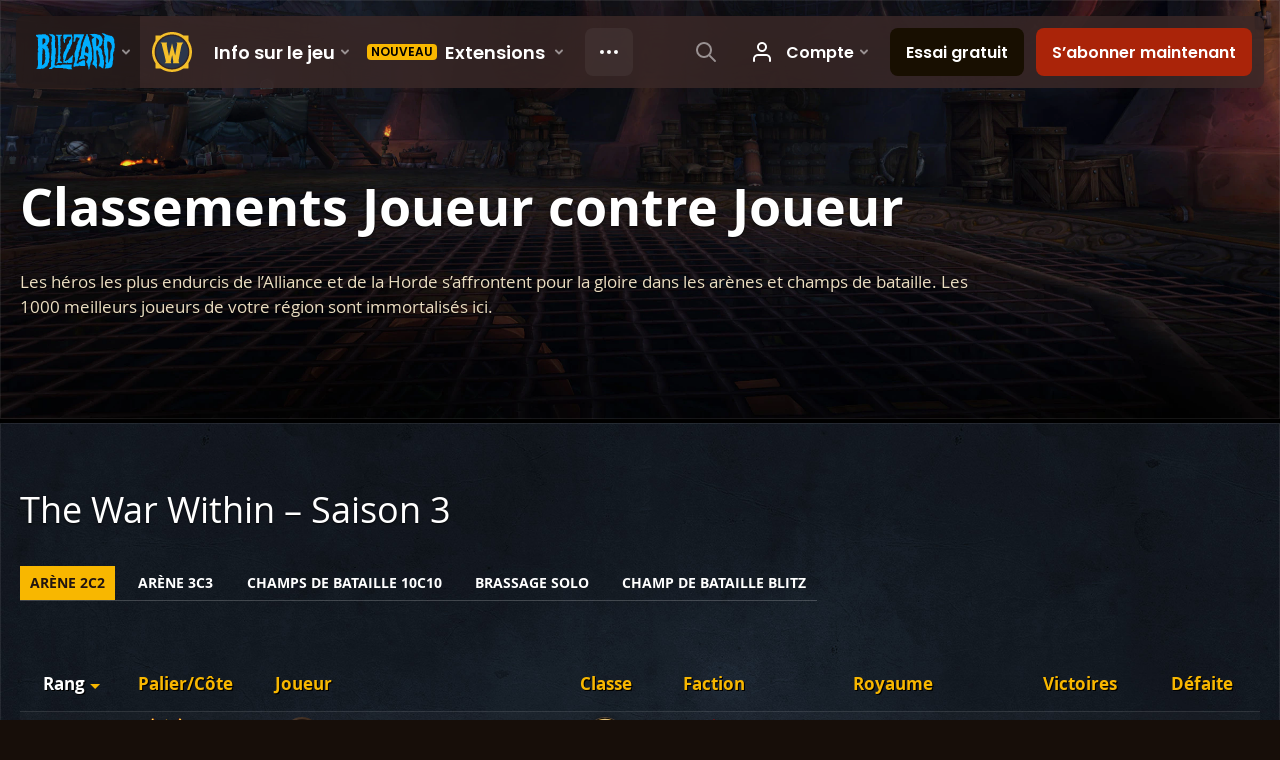

--- FILE ---
content_type: text/html; charset=utf-8
request_url: https://worldofwarcraft.blizzard.com/fr-fr/game/pvp/leaderboards/2v2?page=3
body_size: 50490
content:
<!DOCTYPE html><html lang="fr-FR"><head><script type="text/javascript" src="https://assets-bwa.worldofwarcraft.blizzard.com/base-web-components.dbefbe4d9d8567c87d35.js"></script><title>Arène 2c2 - Classements Joueur contre Joueur</title><script>var optimizelyEnabled = false;
try {
  optimizelyEnabled = JSON.parse('true');
} catch (err) {
  console.log(err);
}
</script><script>var optimizelyLoaded = (function () {
  var OPTIMIZELY_AGENT_LOADED_EVENT = 'OptimizelyWebLoaded';
  var OPTIMIZELY_FULLSTACK_DATAFILE_LOADED_EVENT = 'OptimizelyFullstackDataFileLoaded';

  function initOptimizely() {
    var agentScript = document.createElement('script');
    agentScript.src = 'https://cdn.optimizely.com/js/8521175242.js';
    agentScript.onload = function () {
      optimizelyLoaded = true;
      trigger(OPTIMIZELY_AGENT_LOADED_EVENT);
    };
    document.head.appendChild(agentScript);

    var optimizelySdkKey = '';
    var optimizelySdkEnabled = false;
    try {
      optimizelySdkEnabled = JSON.parse('true');
    } catch (err) {
      console.log(err);
    }
    if (optimizelySdkKey && optimizelySdkEnabled) {
      var dataFileScript = document.createElement('script');
      dataFileScript.src = 'https://cdn.optimizely.com/datafiles/' + optimizelySdkKey + '.json/tag.js';
      dataFileScript.onload = function () {
        trigger(OPTIMIZELY_FULLSTACK_DATAFILE_LOADED_EVENT);
      };
      document.head.appendChild(dataFileScript);
    }
  }

  var optimizelyLoaded = false;
  var COOKIE_CONSENT_EVENT = 'CookieConsentChange';
  var cookieConsentChangeEventListener = window.addEventListener(COOKIE_CONSENT_EVENT, function () {
    if (BlzCookieConsent.isPerformanceStorageAllowed()) {
      initOptimizely();
    }
    window.removeEventListener(COOKIE_CONSENT_EVENT, cookieConsentChangeEventListener);
  });

  return function () {
    return optimizelyLoaded;
  };
})();</script><meta name="viewport" content="width=device-width, initial-scale=1, maximum-scale=1, user-scalable=no"><meta http-equiv="X-UA-Compatible" content="IE=edge"><meta name="referrer" content="no-referrer-when-downgrade"><meta name="description" content="L’élite des héros de l’Alliance et de la Horde s’affronte pour l’honneur et la gloire dans des arènes et des champs de bataille. Les 1 000 meilleurs joueurs de votre région sont immortalisés ici."/><meta property="fb:app_id" content="175314325675"/><meta property="og:site_name" content="World of Warcraft"/><meta property="og:title" content="Arène 2c2 - Classements Joueur contre Joueur - WoW"/><meta property="og:image" content="game.pvp.leaderboards.opengraph.image"/><meta property="og:description" content="L’élite des héros de l’Alliance et de la Horde s’affronte pour l’honneur et la gloire dans des arènes et des champs de bataille. Les 1 000 meilleurs joueurs de votre région sont immortalisés ici."/><meta property="og:url" content="https://worldofwarcraft.blizzard.com/fr-fr/game/pvp/leaderboards/2v2?page=3"/><meta name="twitter:card" content="summary_large_image"/><meta name="twitter:site" content="@warcraft"/><link rel="icon" type="image/x-icon" href="https://assets-bwa.worldofwarcraft.blizzard.com/static/wow-icon-32x32.1a38d7c1c3d8df560d53f5c2ad5442c0401edf83.png"><script>(function (w, d, s, l, i) {
  w[l] = w[l] || [];
  w[l].push({ 'gtm.start': new Date().getTime(), event: 'gtm.js' });
  var f = d.getElementsByTagName(s)[0],
    j = d.createElement(s),
    dl = l != 'dataLayer' ? '&l=' + l : '';
  j.async = true;
  j.src = 'https://www.googletagmanager.com/gtm.js?id=' + i + dl;
  f.parentNode.insertBefore(j, f);
})(window, document, 'script', 'dataLayer', 'GTM-TVHPB9J');
</script><link rel="stylesheet" type="text/css" media="screen" href="https://assets-bwa.worldofwarcraft.blizzard.com/css/index.5fb341f96f711dd4ade2aee0e1c3769e630f5849.css"><script>window.__WOW_UI_PUBLIC_PATH__ = 'https://assets-bwa.worldofwarcraft.blizzard.com/';</script><script src="https://assets-bwa.worldofwarcraft.blizzard.com/core.de93880c4434234a2e93.js"></script><script id="init">//- defined in _pollyfills.js
window.trigger('init');</script><link href="https://assets-bwa.worldofwarcraft.blizzard.com/core.e5e90c2dd4d0ebe24c3c.css" rel="stylesheet" type="text/css"/><link href="https://assets-bwa.worldofwarcraft.blizzard.com/static/izimodal.df3420266654fd7974759048907176f23513e765.css" rel="stylesheet"><link href="https://assets-bwa.worldofwarcraft.blizzard.com/static/simplebar.9d79d89318973e13b0ce47c1c4de660bcf0f049f.css" rel="stylesheet"><link href="https://assets-bwa.worldofwarcraft.blizzard.com/632.3a1e167dea3b83f271a4.css" rel="stylesheet" type="text/css"/><link href="/opensearch/opensearch.xml" title="Rechercher dans World of Warcraft" rel="search" type="application/opensearchdescription+xml"><link rel="canonical" href="http://worldofwarcraft.blizzard.com/fr-fr/game/pvp/leaderboards/2v2"><link rel="alternate" href="http://worldofwarcraft.blizzard.com/en-us/game/pvp/leaderboards/2v2?page=3" hreflang="en-us"><link rel="alternate" href="http://worldofwarcraft.blizzard.com/en-gb/game/pvp/leaderboards/2v2?page=3" hreflang="en-gb"><link rel="alternate" href="http://worldofwarcraft.blizzard.com/de-de/game/pvp/leaderboards/2v2?page=3" hreflang="de-de"><link rel="alternate" href="http://worldofwarcraft.blizzard.com/es-es/game/pvp/leaderboards/2v2?page=3" hreflang="es-es"><link rel="alternate" href="http://worldofwarcraft.blizzard.com/es-mx/game/pvp/leaderboards/2v2?page=3" hreflang="es-mx"><link rel="alternate" href="http://worldofwarcraft.blizzard.com/fr-fr/game/pvp/leaderboards/2v2?page=3" hreflang="fr-fr"><link rel="alternate" href="http://worldofwarcraft.blizzard.com/ja-jp/game/pvp/leaderboards/2v2?page=3" hreflang="ja-jp"><link rel="alternate" href="http://worldofwarcraft.blizzard.com/it-it/game/pvp/leaderboards/2v2?page=3" hreflang="it-it"><link rel="alternate" href="http://worldofwarcraft.blizzard.com/pl-pl/game/pvp/leaderboards/2v2?page=3" hreflang="pl-pl"><link rel="alternate" href="http://worldofwarcraft.blizzard.com/pt-br/game/pvp/leaderboards/2v2?page=3" hreflang="pt-br"><link rel="alternate" href="http://worldofwarcraft.blizzard.com/ru-ru/game/pvp/leaderboards/2v2?page=3" hreflang="ru-ru"><link rel="alternate" href="http://worldofwarcraft.blizzard.com/th-th/game/pvp/leaderboards/2v2?page=3" hreflang="th-th"><link rel="alternate" href="http://worldofwarcraft.blizzard.com/ko-kr/game/pvp/leaderboards/2v2?page=3" hreflang="ko-kr"><link rel="alternate" href="http://worldofwarcraft.blizzard.com/zh-cn/game/pvp/leaderboards/2v2?page=3" hreflang="zh-cn"><link rel="alternate" href="http://worldofwarcraft.blizzard.com/zh-tw/game/pvp/leaderboards/2v2?page=3" hreflang="zh-tw"><style type="text/css">.AchievementModal {
  width: 100%;
}
.Achievement-icon {
  width: 48px;
  height: 48px;
}
.Achievement-text {
  color: #fff;
  font-weight: 400;
  font-family:
    Open Sans,
    Arial,
    Helvetica,
    sans-serif;
  font-size: 0;
  line-height: 0;
  padding: 0 20px;
}
.Achievement-left {
  display: flex;
}
.Achievement-title {
  line-height: 1.5;
  font-family:
    Semplicita Pro,
    Open Sans,
    Arial,
    Helvetica,
    sans-serif;
  color: #f8b700;
  text-shadow:
    0 0 1px transparent,
    0 1px 2px rgba(0, 0, 0, 0.8);
  font-weight: 700;
  font-size: 1.44rem;
}
.Achievement-description {
  line-height: 1.5;
  font-family: 'Open Sans', Arial, Helvetica, sans-serif;
  color: rgb(235, 222, 194);
  text-shadow:
    transparent 0px 0px 1px,
    rgba(0, 0, 0, 0.8) 0px 1px 2px;
  font-weight: 400;
  text-align: left;
  font-size: 1.2rem;
}
.GameIcon.GameIcon--bordered {
  color: #fff;
  font-weight: 400;
  font-family:
    Open Sans,
    Arial,
    Helvetica,
    sans-serif;
  font-size: 0;
  line-height: 0;
  position: relative;
  box-sizing: border-box;
  background-color: #000;
  display: inline-block;
  width: 48px;
  border: 1px solid #504137;
}
.GameIcon-icon {
  position: absolute;
  top: 0;
  right: 0;
  bottom: 0;
  left: 0;
  background-color: #000;
  background-size: cover;
  border-radius: 9%;
}
</style></head><body class="fr-fr"><header class="sitenav"><blz-nav class="SiteNav" hidden="hidden" user-endpoint="/navbar/authenticate" content="wow-site" search-url="/search?q={value}"><script src="https://navbar.blizzard.com/static/v1/nav.js" async="async"></script></blz-nav></header><noscript><iframe src="https://www.googletagmanager.com/ns.html?id=GTM-TVHPB9J" height="0" width="0" style="display: none; visibility: hidden"></iframe></noscript><script>!(function (i, d, e, n) {
  (i[e] = i[e] || {}),
    i[e][n] ||
      (i[e][n] = function (i, e, n) {
        if (void 0 !== i) {
          (e = void 0 === e ? 0 : e), (n = void 0 === n ? 0 : n);
          var a = d.createElement('iframe');
          (a.width = e), (a.height = n), (a.hidden = !0), (a.src = i), d.body.appendChild(a);
        }
      });
})(window, document, 'analytics', 'appendFrame');</script><script>var dataLayer = dataLayer || [];
dataLayer.push({"locale":"fr-FR","serverRegion":"us","region":"us","localeRegion":"eu","project":"wow","authenticated":"0","platform":"web"});
</script><div class="body"><div class="page"><main id="main" role="main"><div class="Pane Pane--underSiteNav Pane--abover bordered" data-url="https://bnetcmsus-a.akamaihd.net/cms/template_resource/g9/G9J3FHALXB151474926117919.jpg"><div class="Pane-bg" style="background-image:url(&quot;https://bnetcmsus-a.akamaihd.net/cms/template_resource/g9/G9J3FHALXB151474926117919.jpg&quot;);"><div class="Pane-overlay"></div></div><div class="Pane-content"><div class="space-medium"></div><div media-huge="space-medium"></div><div class="align-center" media-wide="!align-center align-left"><h1 class="margin-none font-semp-xxxLarge-white">Classements Joueur contre Joueur</h1></div><div class="space-rhythm-medium"></div><div class="contain-large align-center" media-wide="!align-center !contain-large contain-wide contain-left align-left"><p class="margin-none font-bliz-light-small-beige">Les héros les plus endurcis de l’Alliance et de la Horde s’affrontent pour la gloire dans les arènes et champs de bataille. Les 1000 meilleurs joueurs de votre région sont immortalisés ici.</p></div><div class="space-huge"></div></div></div><div class="Divider"></div><div class="Pane Pane--dirtBlue bordered"><div class="Pane-bg"><div class="Pane-overlay"></div></div><div class="Pane-content"><div class="space-large"></div><div class="font-bliz-light-xLarge-white">The War Within – Saison 3</div><div class="space-small"></div><div media-medium="hide"><div class="space-normal"></div><div class="SelectMenu SelectMenu--fullscreen"><button class="SelectMenu-toggle">Arène 2c2</button><div class="SelectMenu-menu"><div class="SelectMenu-close"><span class="Icon Icon--closeGold SelectMenu-close-icon"></span></div><div class="SelectMenu-inputContainer"><input class="SelectMenu-input" type="search"/></div><div class="SelectMenu-items"><div class="SelectMenu-item"><a class="Link SelectMenu-link" href="/game/pvp/leaderboards/2v2">Arène 2c2</a></div><div class="SelectMenu-item"><a class="Link SelectMenu-link" href="/game/pvp/leaderboards/3v3">Arène 3c3</a></div><div class="SelectMenu-item"><a class="Link SelectMenu-link" href="/game/pvp/leaderboards/battlegrounds">Champs de bataille 10c10</a></div><div class="SelectMenu-item"><a class="Link SelectMenu-link" href="/game/pvp/leaderboards/shuffle">Brassage solo</a></div><div class="SelectMenu-item"><a class="Link SelectMenu-link" href="/game/pvp/leaderboards/blitz">Champ de bataille Blitz</a></div><div class="SelectMenu-exception">Aucun résultat trouvé</div></div></div></div><div class="space-normal"></div></div><div media-medium="space-normal"></div><div class="hide align-left" media-medium="!hide"><div class="HorizontalNav HorizontalNav--gutters HorizontalNav--upper HorizontalNav--underline inline HorizontalNav--white"><div class="List HorizontalNav-itemsContainer"><a class="Link HorizontalNav-link List-item is-active" href="/game/pvp/leaderboards/2v2"><div class="HorizontalNav-item" data-text="Arène 2c2">Arène 2c2</div></a><a class="Link HorizontalNav-link List-item" href="/game/pvp/leaderboards/3v3"><div class="HorizontalNav-item" data-text="Arène 3c3">Arène 3c3</div></a><a class="Link HorizontalNav-link List-item" href="/game/pvp/leaderboards/battlegrounds"><div class="HorizontalNav-item" data-text="Champs de bataille 10c10">Champs de bataille 10c10</div></a><a class="Link HorizontalNav-link List-item" href="/game/pvp/leaderboards/shuffle"><div class="HorizontalNav-item" data-text="Brassage solo">Brassage solo</div></a><a class="Link HorizontalNav-link List-item" href="/game/pvp/leaderboards/blitz"><div class="HorizontalNav-item" data-text="Champ de bataille Blitz">Champ de bataille Blitz</div></a></div></div></div><div class="space-normal"></div><div class="hide" media-medium="!hide flex flex-justify-space flex-items-end"><div><div class="space-small"></div></div></div><div class="space-normal"></div><div class="Paginator" data-url="/fr-fr/game/pvp/leaderboards/2v2" data-page="3" data-size="100" data-total="10"><div class="Paginator-pages"><div class="Paginator-page" data-page="3"><div class="SortTable SortTable--flex"><div class="SortTable-head"><div class="SortTable-row"><div class="SortTable-col SortTable-label is-sorted" data-priority="1"><div class="SortTable-labelOuter"><div class="SortTable-labelInner"><div class="SortTable-labelText">Rang</div></div></div></div><div class="SortTable-col SortTable-label" data-priority="2"><div class="SortTable-labelOuter"><div class="SortTable-labelInner"><div class="SortTable-labelText">Palier/Côte</div></div></div></div><div class="SortTable-col SortTable-label SortTable-label--left" data-priority="1"><div class="SortTable-labelOuter"><div class="SortTable-labelInner"><div class="SortTable-labelText">Joueur</div></div></div></div><div class="SortTable-col SortTable-label hide" data-priority="4" media-wide="!hide"><div class="SortTable-labelOuter"><div class="SortTable-labelInner"><div class="SortTable-labelText">Classe</div></div></div></div><div class="SortTable-col SortTable-label hide" data-priority="4" media-wide="!hide"><div class="SortTable-labelOuter"><div class="SortTable-labelInner"><div class="SortTable-labelText">Faction</div></div></div></div><div class="SortTable-col SortTable-label hide" data-priority="4" media-wide="!hide"><div class="SortTable-labelOuter"><div class="SortTable-labelInner"><div class="SortTable-labelText">Royaume</div></div></div></div><div class="SortTable-col SortTable-label hide" data-priority="3" media-wide="!hide"><div class="SortTable-labelOuter"><div class="SortTable-labelInner"><div class="SortTable-labelText">Victoires</div></div></div></div><div class="SortTable-col SortTable-label hide" data-priority="6" media-wide="!hide"><div class="SortTable-labelOuter"><div class="SortTable-labelInner"><div class="SortTable-labelText">Défaite</div></div></div></div></div></div><div class="SortTable-body"><div class="SortTable-row"><div class="SortTable-col SortTable-data align-center text-nowrap" data-value="201">201</div><div class="SortTable-col SortTable-data align-center text-nowrap"><div class="flex flex-align-center flex-justify-center"><a class="Link" data-tooltip="pvp-tier-tooltip-6"><div class="List"><div class="List-item"><img src="https://bnetcmsus-a.akamaihd.net/cms/template_resource/O3AI2CT4Q06V1528483048012.png" style="max-width: 32px; margin-right: 5px"></div><div class="List-item">2510</div></div></a></div></div><div class="SortTable-col SortTable-data" data-value="Trixtrex"><a class="Link Character Character--PRIEST Character--inline Character--small Character--name margin-top-xSmall" href="/character/eu/aegwynn/trixtrex/" media-wide="Character--avatar"><div class="Character-link"><div class="Character-table"><div class="Character-bust"><div class="Art Art--above"><div class="Art-size" style="padding-top:50.43478260869565%"></div><div class="Art-image" style="background-image:url(https://render.worldofwarcraft.com/eu/character/aegwynn/15/203553295-inset.jpg);"></div><div class="Art-overlay"></div></div></div><div class="Character-avatar"><div class="Avatar Avatar--medium"><div class="Avatar-image" style="background-image:url(&quot;https://render.worldofwarcraft.com/eu/character/aegwynn/15/203553295-avatar.jpg&quot;);"></div></div></div><div class="Character-details"><div class="Character-role"></div><div class="Character-name">Trixtrex</div><div class="Character-level"><b>80</b> Discipline Prêtresse</div><div class="Character-realm">Aegwynn</div></div></div></div></a><a class="Link inline align-right font-semp-xSmall-lightGold float-right" data-modal="entry-details-modal-201" media-wide="hide"><div class="inline">Voir</div><span class="Icon Icon--open-table Icon--small inline gutter-small-left"><img class="Icon-svg" src="https://assets-bwa.worldofwarcraft.blizzard.com/images/open-table.1079a5495600ec81ff62421148df722fd56866a5.svg"/></span></a><div class="clearfix"></div></div><div class="SortTable-col SortTable-data hide align-center" data-value="Prêtresse" media-wide="!hide"><a class="Link" data-url="/game/classes/priest" data-tooltip="201-Trixtrex-character-class-tooltip"><div class="GameIcon GameIcon--medium GameIcon--bordered GameIcon--rounded margin-top-xSmall GameIcon--PRIEST"><div class="GameIcon-icon"></div><div class="GameIcon-transmog"></div><div class="GameIcon-borderImage"></div></div></a><div class="Tooltip" name="201-Trixtrex-character-class-tooltip"><div class="GameTooltip"><div class="ui-tooltip"><div class="font-bliz-light-small-white">Prêtresse</div></div></div></div></div><div class="SortTable-col SortTable-data hide font-none align-center" data-value="HORDE" media-wide="!hide"><a class="Link" data-tooltip="201-Trixtrex-character-faction-tooltip"><span class="Icon Icon--horde Icon--medium"><img class="Icon-svg" src="https://assets-bwa.worldofwarcraft.blizzard.com/images/horde.bcb7fca2df2de4bdc6b91369e0244ccf81c26aa0.svg"/></span></a><div class="Tooltip" name="201-Trixtrex-character-faction-tooltip"><div class="GameTooltip"><div class="ui-tooltip"><div class="font-bliz-light-small-white">Horde</div></div></div></div></div><div class="SortTable-col SortTable-data hide text-nowrap align-center" data-value="Aegwynn" media-wide="!hide">Aegwynn</div><div class="SortTable-col SortTable-data hide text-nowrap align-center color-status-success" data-value="92" media-wide="!hide">92</div><div class="SortTable-col SortTable-data hide text-nowrap align-center color-status-error" data-value="58" media-wide="!hide">58</div></div><div class="SortTable-row"><div class="SortTable-col SortTable-data align-center text-nowrap" data-value="201">201</div><div class="SortTable-col SortTable-data align-center text-nowrap"><div class="flex flex-align-center flex-justify-center"><a class="Link" data-tooltip="pvp-tier-tooltip-6"><div class="List"><div class="List-item"><img src="https://bnetcmsus-a.akamaihd.net/cms/template_resource/O3AI2CT4Q06V1528483048012.png" style="max-width: 32px; margin-right: 5px"></div><div class="List-item">2510</div></div></a></div></div><div class="SortTable-col SortTable-data" data-value="Helmut"><a class="Link Character Character--SHAMAN Character--inline Character--small Character--name margin-top-xSmall" href="/character/eu/outland/helmut/" media-wide="Character--avatar"><div class="Character-link"><div class="Character-table"><div class="Character-bust"><div class="Art Art--above"><div class="Art-size" style="padding-top:50.43478260869565%"></div><div class="Art-image" style="background-image:url(https://render.worldofwarcraft.com/eu/character/outland/169/223723177-inset.jpg);"></div><div class="Art-overlay"></div></div></div><div class="Character-avatar"><div class="Avatar Avatar--medium"><div class="Avatar-image" style="background-image:url(&quot;https://render.worldofwarcraft.com/eu/character/outland/169/223723177-avatar.jpg&quot;);"></div></div></div><div class="Character-details"><div class="Character-role"></div><div class="Character-name">Helmut</div><div class="Character-level"><b>80</b> Restauration Chaman</div><div class="Character-realm">Outland</div></div></div></div></a><a class="Link inline align-right font-semp-xSmall-lightGold float-right" data-modal="entry-details-modal-201" media-wide="hide"><div class="inline">Voir</div><span class="Icon Icon--open-table Icon--small inline gutter-small-left"><img class="Icon-svg" src="https://assets-bwa.worldofwarcraft.blizzard.com/images/open-table.1079a5495600ec81ff62421148df722fd56866a5.svg"/></span></a><div class="clearfix"></div></div><div class="SortTable-col SortTable-data hide align-center" data-value="Chaman" media-wide="!hide"><a class="Link" data-url="/game/classes/shaman" data-tooltip="201-Helmut-character-class-tooltip"><div class="GameIcon GameIcon--medium GameIcon--bordered GameIcon--rounded margin-top-xSmall GameIcon--SHAMAN"><div class="GameIcon-icon"></div><div class="GameIcon-transmog"></div><div class="GameIcon-borderImage"></div></div></a><div class="Tooltip" name="201-Helmut-character-class-tooltip"><div class="GameTooltip"><div class="ui-tooltip"><div class="font-bliz-light-small-white">Chaman</div></div></div></div></div><div class="SortTable-col SortTable-data hide font-none align-center" data-value="ALLIANCE" media-wide="!hide"><a class="Link" data-tooltip="201-Helmut-character-faction-tooltip"><span class="Icon Icon--alliance Icon--medium"><img class="Icon-svg" src="https://assets-bwa.worldofwarcraft.blizzard.com/images/alliance.fa4f53f684874c3e76f5e917109b11fa91b30e74.svg"/></span></a><div class="Tooltip" name="201-Helmut-character-faction-tooltip"><div class="GameTooltip"><div class="ui-tooltip"><div class="font-bliz-light-small-white">Alliance</div></div></div></div></div><div class="SortTable-col SortTable-data hide text-nowrap align-center" data-value="Outland" media-wide="!hide">Outland</div><div class="SortTable-col SortTable-data hide text-nowrap align-center color-status-success" data-value="74" media-wide="!hide">74</div><div class="SortTable-col SortTable-data hide text-nowrap align-center color-status-error" data-value="48" media-wide="!hide">48</div></div><div class="SortTable-row"><div class="SortTable-col SortTable-data align-center text-nowrap" data-value="203">203</div><div class="SortTable-col SortTable-data align-center text-nowrap"><div class="flex flex-align-center flex-justify-center"><a class="Link" data-tooltip="pvp-tier-tooltip-6"><div class="List"><div class="List-item"><img src="https://bnetcmsus-a.akamaihd.net/cms/template_resource/O3AI2CT4Q06V1528483048012.png" style="max-width: 32px; margin-right: 5px"></div><div class="List-item">2509</div></div></a></div></div><div class="SortTable-col SortTable-data" data-value="Orkieqt"><a class="Link Character Character--PRIEST Character--inline Character--small Character--name margin-top-xSmall" href="/character/eu/outland/orkieqt/" media-wide="Character--avatar"><div class="Character-link"><div class="Character-table"><div class="Character-bust"><div class="Art Art--above"><div class="Art-size" style="padding-top:50.43478260869565%"></div><div class="Art-image" style="background-image:url(https://render.worldofwarcraft.com/eu/character/outland/137/199517833-inset.jpg);"></div><div class="Art-overlay"></div></div></div><div class="Character-avatar"><div class="Avatar Avatar--medium"><div class="Avatar-image" style="background-image:url(&quot;https://render.worldofwarcraft.com/eu/character/outland/137/199517833-avatar.jpg&quot;);"></div></div></div><div class="Character-details"><div class="Character-role"></div><div class="Character-name">Orkieqt</div><div class="Character-level"><b>80</b> Discipline Prêtresse</div><div class="Character-realm">Outland</div></div></div></div></a><a class="Link inline align-right font-semp-xSmall-lightGold float-right" data-modal="entry-details-modal-203" media-wide="hide"><div class="inline">Voir</div><span class="Icon Icon--open-table Icon--small inline gutter-small-left"><img class="Icon-svg" src="https://assets-bwa.worldofwarcraft.blizzard.com/images/open-table.1079a5495600ec81ff62421148df722fd56866a5.svg"/></span></a><div class="clearfix"></div></div><div class="SortTable-col SortTable-data hide align-center" data-value="Prêtresse" media-wide="!hide"><a class="Link" data-url="/game/classes/priest" data-tooltip="203-Orkieqt-character-class-tooltip"><div class="GameIcon GameIcon--medium GameIcon--bordered GameIcon--rounded margin-top-xSmall GameIcon--PRIEST"><div class="GameIcon-icon"></div><div class="GameIcon-transmog"></div><div class="GameIcon-borderImage"></div></div></a><div class="Tooltip" name="203-Orkieqt-character-class-tooltip"><div class="GameTooltip"><div class="ui-tooltip"><div class="font-bliz-light-small-white">Prêtresse</div></div></div></div></div><div class="SortTable-col SortTable-data hide font-none align-center" data-value="HORDE" media-wide="!hide"><a class="Link" data-tooltip="203-Orkieqt-character-faction-tooltip"><span class="Icon Icon--horde Icon--medium"><img class="Icon-svg" src="https://assets-bwa.worldofwarcraft.blizzard.com/images/horde.bcb7fca2df2de4bdc6b91369e0244ccf81c26aa0.svg"/></span></a><div class="Tooltip" name="203-Orkieqt-character-faction-tooltip"><div class="GameTooltip"><div class="ui-tooltip"><div class="font-bliz-light-small-white">Horde</div></div></div></div></div><div class="SortTable-col SortTable-data hide text-nowrap align-center" data-value="Outland" media-wide="!hide">Outland</div><div class="SortTable-col SortTable-data hide text-nowrap align-center color-status-success" data-value="105" media-wide="!hide">105</div><div class="SortTable-col SortTable-data hide text-nowrap align-center color-status-error" data-value="56" media-wide="!hide">56</div></div><div class="SortTable-row"><div class="SortTable-col SortTable-data align-center text-nowrap" data-value="203">203</div><div class="SortTable-col SortTable-data align-center text-nowrap"><div class="flex flex-align-center flex-justify-center"><a class="Link" data-tooltip="pvp-tier-tooltip-6"><div class="List"><div class="List-item"><img src="https://bnetcmsus-a.akamaihd.net/cms/template_resource/O3AI2CT4Q06V1528483048012.png" style="max-width: 32px; margin-right: 5px"></div><div class="List-item">2509</div></div></a></div></div><div class="SortTable-col SortTable-data" data-value="Orkíe"><a class="Link Character Character--PRIEST Character--inline Character--small Character--name margin-top-xSmall" href="/character/eu/outland/orkíe/" media-wide="Character--avatar"><div class="Character-link"><div class="Character-table"><div class="Character-bust"><div class="Art Art--above"><div class="Art-size" style="padding-top:50.43478260869565%"></div><div class="Art-image" style="background-image:url(https://render.worldofwarcraft.com/eu/character/outland/246/170524150-inset.jpg);"></div><div class="Art-overlay"></div></div></div><div class="Character-avatar"><div class="Avatar Avatar--medium"><div class="Avatar-image" style="background-image:url(&quot;https://render.worldofwarcraft.com/eu/character/outland/246/170524150-avatar.jpg&quot;);"></div></div></div><div class="Character-details"><div class="Character-role"></div><div class="Character-name">Orkíe</div><div class="Character-level"><b>80</b> Discipline Prêtresse</div><div class="Character-realm">Outland</div></div></div></div></a><a class="Link inline align-right font-semp-xSmall-lightGold float-right" data-modal="entry-details-modal-203" media-wide="hide"><div class="inline">Voir</div><span class="Icon Icon--open-table Icon--small inline gutter-small-left"><img class="Icon-svg" src="https://assets-bwa.worldofwarcraft.blizzard.com/images/open-table.1079a5495600ec81ff62421148df722fd56866a5.svg"/></span></a><div class="clearfix"></div></div><div class="SortTable-col SortTable-data hide align-center" data-value="Prêtresse" media-wide="!hide"><a class="Link" data-url="/game/classes/priest" data-tooltip="203-Orkíe-character-class-tooltip"><div class="GameIcon GameIcon--medium GameIcon--bordered GameIcon--rounded margin-top-xSmall GameIcon--PRIEST"><div class="GameIcon-icon"></div><div class="GameIcon-transmog"></div><div class="GameIcon-borderImage"></div></div></a><div class="Tooltip" name="203-Orkíe-character-class-tooltip"><div class="GameTooltip"><div class="ui-tooltip"><div class="font-bliz-light-small-white">Prêtresse</div></div></div></div></div><div class="SortTable-col SortTable-data hide font-none align-center" data-value="HORDE" media-wide="!hide"><a class="Link" data-tooltip="203-Orkíe-character-faction-tooltip"><span class="Icon Icon--horde Icon--medium"><img class="Icon-svg" src="https://assets-bwa.worldofwarcraft.blizzard.com/images/horde.bcb7fca2df2de4bdc6b91369e0244ccf81c26aa0.svg"/></span></a><div class="Tooltip" name="203-Orkíe-character-faction-tooltip"><div class="GameTooltip"><div class="ui-tooltip"><div class="font-bliz-light-small-white">Horde</div></div></div></div></div><div class="SortTable-col SortTable-data hide text-nowrap align-center" data-value="Outland" media-wide="!hide">Outland</div><div class="SortTable-col SortTable-data hide text-nowrap align-center color-status-success" data-value="134" media-wide="!hide">134</div><div class="SortTable-col SortTable-data hide text-nowrap align-center color-status-error" data-value="87" media-wide="!hide">87</div></div><div class="SortTable-row"><div class="SortTable-col SortTable-data align-center text-nowrap" data-value="203">203</div><div class="SortTable-col SortTable-data align-center text-nowrap"><div class="flex flex-align-center flex-justify-center"><a class="Link" data-tooltip="pvp-tier-tooltip-6"><div class="List"><div class="List-item"><img src="https://bnetcmsus-a.akamaihd.net/cms/template_resource/O3AI2CT4Q06V1528483048012.png" style="max-width: 32px; margin-right: 5px"></div><div class="List-item">2509</div></div></a></div></div><div class="SortTable-col SortTable-data" data-value="Thcgamer"><a class="Link Character Character--PRIEST Character--inline Character--small Character--name margin-top-xSmall" href="/character/eu/aegwynn/thcgamer/" media-wide="Character--avatar"><div class="Character-link"><div class="Character-table"><div class="Character-bust"><div class="Art Art--above"><div class="Art-size" style="padding-top:50.43478260869565%"></div><div class="Art-image" style="background-image:url(https://render.worldofwarcraft.com/eu/character/aegwynn/183/220948151-inset.jpg);"></div><div class="Art-overlay"></div></div></div><div class="Character-avatar"><div class="Avatar Avatar--medium"><div class="Avatar-image" style="background-image:url(&quot;https://render.worldofwarcraft.com/eu/character/aegwynn/183/220948151-avatar.jpg&quot;);"></div></div></div><div class="Character-details"><div class="Character-role"></div><div class="Character-name">Thcgamer</div><div class="Character-level"><b>80</b> Discipline Prêtresse</div><div class="Character-realm">Aegwynn</div></div></div></div></a><a class="Link inline align-right font-semp-xSmall-lightGold float-right" data-modal="entry-details-modal-203" media-wide="hide"><div class="inline">Voir</div><span class="Icon Icon--open-table Icon--small inline gutter-small-left"><img class="Icon-svg" src="https://assets-bwa.worldofwarcraft.blizzard.com/images/open-table.1079a5495600ec81ff62421148df722fd56866a5.svg"/></span></a><div class="clearfix"></div></div><div class="SortTable-col SortTable-data hide align-center" data-value="Prêtresse" media-wide="!hide"><a class="Link" data-url="/game/classes/priest" data-tooltip="203-Thcgamer-character-class-tooltip"><div class="GameIcon GameIcon--medium GameIcon--bordered GameIcon--rounded margin-top-xSmall GameIcon--PRIEST"><div class="GameIcon-icon"></div><div class="GameIcon-transmog"></div><div class="GameIcon-borderImage"></div></div></a><div class="Tooltip" name="203-Thcgamer-character-class-tooltip"><div class="GameTooltip"><div class="ui-tooltip"><div class="font-bliz-light-small-white">Prêtresse</div></div></div></div></div><div class="SortTable-col SortTable-data hide font-none align-center" data-value="ALLIANCE" media-wide="!hide"><a class="Link" data-tooltip="203-Thcgamer-character-faction-tooltip"><span class="Icon Icon--alliance Icon--medium"><img class="Icon-svg" src="https://assets-bwa.worldofwarcraft.blizzard.com/images/alliance.fa4f53f684874c3e76f5e917109b11fa91b30e74.svg"/></span></a><div class="Tooltip" name="203-Thcgamer-character-faction-tooltip"><div class="GameTooltip"><div class="ui-tooltip"><div class="font-bliz-light-small-white">Alliance</div></div></div></div></div><div class="SortTable-col SortTable-data hide text-nowrap align-center" data-value="Aegwynn" media-wide="!hide">Aegwynn</div><div class="SortTable-col SortTable-data hide text-nowrap align-center color-status-success" data-value="298" media-wide="!hide">298</div><div class="SortTable-col SortTable-data hide text-nowrap align-center color-status-error" data-value="264" media-wide="!hide">264</div></div><div class="SortTable-row"><div class="SortTable-col SortTable-data align-center text-nowrap" data-value="203">203</div><div class="SortTable-col SortTable-data align-center text-nowrap"><div class="flex flex-align-center flex-justify-center"><a class="Link" data-tooltip="pvp-tier-tooltip-6"><div class="List"><div class="List-item"><img src="https://bnetcmsus-a.akamaihd.net/cms/template_resource/O3AI2CT4Q06V1528483048012.png" style="max-width: 32px; margin-right: 5px"></div><div class="List-item">2509</div></div></a></div></div><div class="SortTable-col SortTable-data" data-value="Kattia"><a class="Link Character Character--HUNTER Character--inline Character--small Character--name margin-top-xSmall" href="/character/eu/twisting-nether/kattia/" media-wide="Character--avatar"><div class="Character-link"><div class="Character-table"><div class="Character-bust"><div class="Art Art--above"><div class="Art-size" style="padding-top:50.43478260869565%"></div><div class="Art-image" style="background-image:url(https://render.worldofwarcraft.com/eu/character/twisting-nether/71/175315783-inset.jpg);"></div><div class="Art-overlay"></div></div></div><div class="Character-avatar"><div class="Avatar Avatar--medium"><div class="Avatar-image" style="background-image:url(&quot;https://render.worldofwarcraft.com/eu/character/twisting-nether/71/175315783-avatar.jpg&quot;);"></div></div></div><div class="Character-details"><div class="Character-role"></div><div class="Character-name">Kattia</div><div class="Character-level"><b>80</b> Maîtrise des bêtes Chasseresse</div><div class="Character-realm">Twisting Nether</div></div></div></div></a><a class="Link inline align-right font-semp-xSmall-lightGold float-right" data-modal="entry-details-modal-203" media-wide="hide"><div class="inline">Voir</div><span class="Icon Icon--open-table Icon--small inline gutter-small-left"><img class="Icon-svg" src="https://assets-bwa.worldofwarcraft.blizzard.com/images/open-table.1079a5495600ec81ff62421148df722fd56866a5.svg"/></span></a><div class="clearfix"></div></div><div class="SortTable-col SortTable-data hide align-center" data-value="Chasseresse" media-wide="!hide"><a class="Link" data-url="/game/classes/hunter" data-tooltip="203-Kattia-character-class-tooltip"><div class="GameIcon GameIcon--medium GameIcon--bordered GameIcon--rounded margin-top-xSmall GameIcon--HUNTER"><div class="GameIcon-icon"></div><div class="GameIcon-transmog"></div><div class="GameIcon-borderImage"></div></div></a><div class="Tooltip" name="203-Kattia-character-class-tooltip"><div class="GameTooltip"><div class="ui-tooltip"><div class="font-bliz-light-small-white">Chasseresse</div></div></div></div></div><div class="SortTable-col SortTable-data hide font-none align-center" data-value="HORDE" media-wide="!hide"><a class="Link" data-tooltip="203-Kattia-character-faction-tooltip"><span class="Icon Icon--horde Icon--medium"><img class="Icon-svg" src="https://assets-bwa.worldofwarcraft.blizzard.com/images/horde.bcb7fca2df2de4bdc6b91369e0244ccf81c26aa0.svg"/></span></a><div class="Tooltip" name="203-Kattia-character-faction-tooltip"><div class="GameTooltip"><div class="ui-tooltip"><div class="font-bliz-light-small-white">Horde</div></div></div></div></div><div class="SortTable-col SortTable-data hide text-nowrap align-center" data-value="Twisting Nether" media-wide="!hide">Twisting Nether</div><div class="SortTable-col SortTable-data hide text-nowrap align-center color-status-success" data-value="216" media-wide="!hide">216</div><div class="SortTable-col SortTable-data hide text-nowrap align-center color-status-error" data-value="202" media-wide="!hide">202</div></div><div class="SortTable-row"><div class="SortTable-col SortTable-data align-center text-nowrap" data-value="207">207</div><div class="SortTable-col SortTable-data align-center text-nowrap"><div class="flex flex-align-center flex-justify-center"><a class="Link" data-tooltip="pvp-tier-tooltip-6"><div class="List"><div class="List-item"><img src="https://bnetcmsus-a.akamaihd.net/cms/template_resource/O3AI2CT4Q06V1528483048012.png" style="max-width: 32px; margin-right: 5px"></div><div class="List-item">2508</div></div></a></div></div><div class="SortTable-col SortTable-data" data-value="Srs"><a class="Link Character Character--PRIEST Character--inline Character--small Character--name margin-top-xSmall" href="/character/eu/balnazzar/srs/" media-wide="Character--avatar"><div class="Character-link"><div class="Character-table"><div class="Character-bust"><div class="Art Art--above"><div class="Art-size" style="padding-top:50.43478260869565%"></div><div class="Art-image" style="background-image:url(https://render.worldofwarcraft.com/eu/character/balnazzar/189/161181117-inset.jpg);"></div><div class="Art-overlay"></div></div></div><div class="Character-avatar"><div class="Avatar Avatar--medium"><div class="Avatar-image" style="background-image:url(&quot;https://render.worldofwarcraft.com/eu/character/balnazzar/189/161181117-avatar.jpg&quot;);"></div></div></div><div class="Character-details"><div class="Character-role"></div><div class="Character-name">Srs</div><div class="Character-level"><b>80</b> Discipline Prêtresse</div><div class="Character-realm">Balnazzar</div></div></div></div></a><a class="Link inline align-right font-semp-xSmall-lightGold float-right" data-modal="entry-details-modal-207" media-wide="hide"><div class="inline">Voir</div><span class="Icon Icon--open-table Icon--small inline gutter-small-left"><img class="Icon-svg" src="https://assets-bwa.worldofwarcraft.blizzard.com/images/open-table.1079a5495600ec81ff62421148df722fd56866a5.svg"/></span></a><div class="clearfix"></div></div><div class="SortTable-col SortTable-data hide align-center" data-value="Prêtresse" media-wide="!hide"><a class="Link" data-url="/game/classes/priest" data-tooltip="207-Srs-character-class-tooltip"><div class="GameIcon GameIcon--medium GameIcon--bordered GameIcon--rounded margin-top-xSmall GameIcon--PRIEST"><div class="GameIcon-icon"></div><div class="GameIcon-transmog"></div><div class="GameIcon-borderImage"></div></div></a><div class="Tooltip" name="207-Srs-character-class-tooltip"><div class="GameTooltip"><div class="ui-tooltip"><div class="font-bliz-light-small-white">Prêtresse</div></div></div></div></div><div class="SortTable-col SortTable-data hide font-none align-center" data-value="HORDE" media-wide="!hide"><a class="Link" data-tooltip="207-Srs-character-faction-tooltip"><span class="Icon Icon--horde Icon--medium"><img class="Icon-svg" src="https://assets-bwa.worldofwarcraft.blizzard.com/images/horde.bcb7fca2df2de4bdc6b91369e0244ccf81c26aa0.svg"/></span></a><div class="Tooltip" name="207-Srs-character-faction-tooltip"><div class="GameTooltip"><div class="ui-tooltip"><div class="font-bliz-light-small-white">Horde</div></div></div></div></div><div class="SortTable-col SortTable-data hide text-nowrap align-center" data-value="Balnazzar" media-wide="!hide">Balnazzar</div><div class="SortTable-col SortTable-data hide text-nowrap align-center color-status-success" data-value="226" media-wide="!hide">226</div><div class="SortTable-col SortTable-data hide text-nowrap align-center color-status-error" data-value="131" media-wide="!hide">131</div></div><div class="SortTable-row"><div class="SortTable-col SortTable-data align-center text-nowrap" data-value="207">207</div><div class="SortTable-col SortTable-data align-center text-nowrap"><div class="flex flex-align-center flex-justify-center"><a class="Link" data-tooltip="pvp-tier-tooltip-6"><div class="List"><div class="List-item"><img src="https://bnetcmsus-a.akamaihd.net/cms/template_resource/O3AI2CT4Q06V1528483048012.png" style="max-width: 32px; margin-right: 5px"></div><div class="List-item">2508</div></div></a></div></div><div class="SortTable-col SortTable-data" data-value="Ofcyes"><a class="Link Character Character--DRUID Character--inline Character--small Character--name margin-top-xSmall" href="/character/eu/ravencrest/ofcyes/" media-wide="Character--avatar"><div class="Character-link"><div class="Character-table"><div class="Character-bust"><div class="Art Art--above"><div class="Art-size" style="padding-top:50.43478260869565%"></div><div class="Art-image" style="background-image:url(https://render.worldofwarcraft.com/eu/character/ravencrest/122/170392186-inset.jpg);"></div><div class="Art-overlay"></div></div></div><div class="Character-avatar"><div class="Avatar Avatar--medium"><div class="Avatar-image" style="background-image:url(&quot;https://render.worldofwarcraft.com/eu/character/ravencrest/122/170392186-avatar.jpg&quot;);"></div></div></div><div class="Character-details"><div class="Character-role"></div><div class="Character-name">Ofcyes</div><div class="Character-level"><b>80</b> Restauration Druidesse</div><div class="Character-realm">Ravencrest</div></div></div></div></a><a class="Link inline align-right font-semp-xSmall-lightGold float-right" data-modal="entry-details-modal-207" media-wide="hide"><div class="inline">Voir</div><span class="Icon Icon--open-table Icon--small inline gutter-small-left"><img class="Icon-svg" src="https://assets-bwa.worldofwarcraft.blizzard.com/images/open-table.1079a5495600ec81ff62421148df722fd56866a5.svg"/></span></a><div class="clearfix"></div></div><div class="SortTable-col SortTable-data hide align-center" data-value="Druidesse" media-wide="!hide"><a class="Link" data-url="/game/classes/druid" data-tooltip="207-Ofcyes-character-class-tooltip"><div class="GameIcon GameIcon--medium GameIcon--bordered GameIcon--rounded margin-top-xSmall GameIcon--DRUID"><div class="GameIcon-icon"></div><div class="GameIcon-transmog"></div><div class="GameIcon-borderImage"></div></div></a><div class="Tooltip" name="207-Ofcyes-character-class-tooltip"><div class="GameTooltip"><div class="ui-tooltip"><div class="font-bliz-light-small-white">Druidesse</div></div></div></div></div><div class="SortTable-col SortTable-data hide font-none align-center" data-value="ALLIANCE" media-wide="!hide"><a class="Link" data-tooltip="207-Ofcyes-character-faction-tooltip"><span class="Icon Icon--alliance Icon--medium"><img class="Icon-svg" src="https://assets-bwa.worldofwarcraft.blizzard.com/images/alliance.fa4f53f684874c3e76f5e917109b11fa91b30e74.svg"/></span></a><div class="Tooltip" name="207-Ofcyes-character-faction-tooltip"><div class="GameTooltip"><div class="ui-tooltip"><div class="font-bliz-light-small-white">Alliance</div></div></div></div></div><div class="SortTable-col SortTable-data hide text-nowrap align-center" data-value="Ravencrest" media-wide="!hide">Ravencrest</div><div class="SortTable-col SortTable-data hide text-nowrap align-center color-status-success" data-value="314" media-wide="!hide">314</div><div class="SortTable-col SortTable-data hide text-nowrap align-center color-status-error" data-value="206" media-wide="!hide">206</div></div><div class="SortTable-row"><div class="SortTable-col SortTable-data align-center text-nowrap" data-value="209">209</div><div class="SortTable-col SortTable-data align-center text-nowrap"><div class="flex flex-align-center flex-justify-center"><a class="Link" data-tooltip="pvp-tier-tooltip-6"><div class="List"><div class="List-item"><img src="https://bnetcmsus-a.akamaihd.net/cms/template_resource/O3AI2CT4Q06V1528483048012.png" style="max-width: 32px; margin-right: 5px"></div><div class="List-item">2507</div></div></a></div></div><div class="SortTable-col SortTable-data" data-value="Candybraids"><a class="Link Character Character--WARRIOR Character--inline Character--small Character--name margin-top-xSmall" href="/character/eu/blackmoore/candybraids/" media-wide="Character--avatar"><div class="Character-link"><div class="Character-table"><div class="Character-bust"><div class="Art Art--above"><div class="Art-size" style="padding-top:50.43478260869565%"></div><div class="Art-image" style="background-image:url(https://render.worldofwarcraft.com/eu/character/blackmoore/16/170436624-inset.jpg);"></div><div class="Art-overlay"></div></div></div><div class="Character-avatar"><div class="Avatar Avatar--medium"><div class="Avatar-image" style="background-image:url(&quot;https://render.worldofwarcraft.com/eu/character/blackmoore/16/170436624-avatar.jpg&quot;);"></div></div></div><div class="Character-details"><div class="Character-role"></div><div class="Character-name">Candybraids</div><div class="Character-level"><b>80</b> Fureur Guerrière</div><div class="Character-realm">Blackmoore</div></div></div></div></a><a class="Link inline align-right font-semp-xSmall-lightGold float-right" data-modal="entry-details-modal-209" media-wide="hide"><div class="inline">Voir</div><span class="Icon Icon--open-table Icon--small inline gutter-small-left"><img class="Icon-svg" src="https://assets-bwa.worldofwarcraft.blizzard.com/images/open-table.1079a5495600ec81ff62421148df722fd56866a5.svg"/></span></a><div class="clearfix"></div></div><div class="SortTable-col SortTable-data hide align-center" data-value="Guerrière" media-wide="!hide"><a class="Link" data-url="/game/classes/warrior" data-tooltip="209-Candybraids-character-class-tooltip"><div class="GameIcon GameIcon--medium GameIcon--bordered GameIcon--rounded margin-top-xSmall GameIcon--WARRIOR"><div class="GameIcon-icon"></div><div class="GameIcon-transmog"></div><div class="GameIcon-borderImage"></div></div></a><div class="Tooltip" name="209-Candybraids-character-class-tooltip"><div class="GameTooltip"><div class="ui-tooltip"><div class="font-bliz-light-small-white">Guerrière</div></div></div></div></div><div class="SortTable-col SortTable-data hide font-none align-center" data-value="ALLIANCE" media-wide="!hide"><a class="Link" data-tooltip="209-Candybraids-character-faction-tooltip"><span class="Icon Icon--alliance Icon--medium"><img class="Icon-svg" src="https://assets-bwa.worldofwarcraft.blizzard.com/images/alliance.fa4f53f684874c3e76f5e917109b11fa91b30e74.svg"/></span></a><div class="Tooltip" name="209-Candybraids-character-faction-tooltip"><div class="GameTooltip"><div class="ui-tooltip"><div class="font-bliz-light-small-white">Alliance</div></div></div></div></div><div class="SortTable-col SortTable-data hide text-nowrap align-center" data-value="Blackmoore" media-wide="!hide">Blackmoore</div><div class="SortTable-col SortTable-data hide text-nowrap align-center color-status-success" data-value="72" media-wide="!hide">72</div><div class="SortTable-col SortTable-data hide text-nowrap align-center color-status-error" data-value="45" media-wide="!hide">45</div></div><div class="SortTable-row"><div class="SortTable-col SortTable-data align-center text-nowrap" data-value="209">209</div><div class="SortTable-col SortTable-data align-center text-nowrap"><div class="flex flex-align-center flex-justify-center"><a class="Link" data-tooltip="pvp-tier-tooltip-6"><div class="List"><div class="List-item"><img src="https://bnetcmsus-a.akamaihd.net/cms/template_resource/O3AI2CT4Q06V1528483048012.png" style="max-width: 32px; margin-right: 5px"></div><div class="List-item">2507</div></div></a></div></div><div class="SortTable-col SortTable-data" data-value="Movky"><a class="Link Character Character--MONK Character--inline Character--small Character--name margin-top-xSmall" href="/character/eu/ragnaros/movky/" media-wide="Character--avatar"><div class="Character-link"><div class="Character-table"><div class="Character-bust"><div class="Art Art--above"><div class="Art-size" style="padding-top:50.43478260869565%"></div><div class="Art-image" style="background-image:url(https://render.worldofwarcraft.com/eu/character/ragnaros/60/193663292-inset.jpg);"></div><div class="Art-overlay"></div></div></div><div class="Character-avatar"><div class="Avatar Avatar--medium"><div class="Avatar-image" style="background-image:url(&quot;https://render.worldofwarcraft.com/eu/character/ragnaros/60/193663292-avatar.jpg&quot;);"></div></div></div><div class="Character-details"><div class="Character-role"></div><div class="Character-name">Movky</div><div class="Character-level"><b>80</b> Tisse-brume Moine</div><div class="Character-realm">Ragnaros</div></div></div></div></a><a class="Link inline align-right font-semp-xSmall-lightGold float-right" data-modal="entry-details-modal-209" media-wide="hide"><div class="inline">Voir</div><span class="Icon Icon--open-table Icon--small inline gutter-small-left"><img class="Icon-svg" src="https://assets-bwa.worldofwarcraft.blizzard.com/images/open-table.1079a5495600ec81ff62421148df722fd56866a5.svg"/></span></a><div class="clearfix"></div></div><div class="SortTable-col SortTable-data hide align-center" data-value="Moine" media-wide="!hide"><a class="Link" data-url="/game/classes/monk" data-tooltip="209-Movky-character-class-tooltip"><div class="GameIcon GameIcon--medium GameIcon--bordered GameIcon--rounded margin-top-xSmall GameIcon--MONK"><div class="GameIcon-icon"></div><div class="GameIcon-transmog"></div><div class="GameIcon-borderImage"></div></div></a><div class="Tooltip" name="209-Movky-character-class-tooltip"><div class="GameTooltip"><div class="ui-tooltip"><div class="font-bliz-light-small-white">Moine</div></div></div></div></div><div class="SortTable-col SortTable-data hide font-none align-center" data-value="HORDE" media-wide="!hide"><a class="Link" data-tooltip="209-Movky-character-faction-tooltip"><span class="Icon Icon--horde Icon--medium"><img class="Icon-svg" src="https://assets-bwa.worldofwarcraft.blizzard.com/images/horde.bcb7fca2df2de4bdc6b91369e0244ccf81c26aa0.svg"/></span></a><div class="Tooltip" name="209-Movky-character-faction-tooltip"><div class="GameTooltip"><div class="ui-tooltip"><div class="font-bliz-light-small-white">Horde</div></div></div></div></div><div class="SortTable-col SortTable-data hide text-nowrap align-center" data-value="Ragnaros" media-wide="!hide">Ragnaros</div><div class="SortTable-col SortTable-data hide text-nowrap align-center color-status-success" data-value="109" media-wide="!hide">109</div><div class="SortTable-col SortTable-data hide text-nowrap align-center color-status-error" data-value="83" media-wide="!hide">83</div></div><div class="SortTable-row"><div class="SortTable-col SortTable-data align-center text-nowrap" data-value="209">209</div><div class="SortTable-col SortTable-data align-center text-nowrap"><div class="flex flex-align-center flex-justify-center"><a class="Link" data-tooltip="pvp-tier-tooltip-6"><div class="List"><div class="List-item"><img src="https://bnetcmsus-a.akamaihd.net/cms/template_resource/O3AI2CT4Q06V1528483048012.png" style="max-width: 32px; margin-right: 5px"></div><div class="List-item">2507</div></div></a></div></div><div class="SortTable-col SortTable-data" data-value="Rumblebuffin"><a class="Link Character Character--MONK Character--inline Character--small Character--name margin-top-xSmall" href="/character/eu/kazzak/rumblebuffin/" media-wide="Character--avatar"><div class="Character-link"><div class="Character-table"><div class="Character-bust"><div class="Art Art--above"><div class="Art-size" style="padding-top:50.43478260869565%"></div><div class="Art-image" style="background-image:url(https://render.worldofwarcraft.com/eu/character/kazzak/13/214757133-inset.jpg);"></div><div class="Art-overlay"></div></div></div><div class="Character-avatar"><div class="Avatar Avatar--medium"><div class="Avatar-image" style="background-image:url(&quot;https://render.worldofwarcraft.com/eu/character/kazzak/13/214757133-avatar.jpg&quot;);"></div></div></div><div class="Character-details"><div class="Character-role"></div><div class="Character-name">Rumblebuffin</div><div class="Character-level"><b>80</b> Marche-vent Moniale</div><div class="Character-realm">Kazzak</div></div></div></div></a><a class="Link inline align-right font-semp-xSmall-lightGold float-right" data-modal="entry-details-modal-209" media-wide="hide"><div class="inline">Voir</div><span class="Icon Icon--open-table Icon--small inline gutter-small-left"><img class="Icon-svg" src="https://assets-bwa.worldofwarcraft.blizzard.com/images/open-table.1079a5495600ec81ff62421148df722fd56866a5.svg"/></span></a><div class="clearfix"></div></div><div class="SortTable-col SortTable-data hide align-center" data-value="Moniale" media-wide="!hide"><a class="Link" data-url="/game/classes/monk" data-tooltip="209-Rumblebuffin-character-class-tooltip"><div class="GameIcon GameIcon--medium GameIcon--bordered GameIcon--rounded margin-top-xSmall GameIcon--MONK"><div class="GameIcon-icon"></div><div class="GameIcon-transmog"></div><div class="GameIcon-borderImage"></div></div></a><div class="Tooltip" name="209-Rumblebuffin-character-class-tooltip"><div class="GameTooltip"><div class="ui-tooltip"><div class="font-bliz-light-small-white">Moniale</div></div></div></div></div><div class="SortTable-col SortTable-data hide font-none align-center" data-value="HORDE" media-wide="!hide"><a class="Link" data-tooltip="209-Rumblebuffin-character-faction-tooltip"><span class="Icon Icon--horde Icon--medium"><img class="Icon-svg" src="https://assets-bwa.worldofwarcraft.blizzard.com/images/horde.bcb7fca2df2de4bdc6b91369e0244ccf81c26aa0.svg"/></span></a><div class="Tooltip" name="209-Rumblebuffin-character-faction-tooltip"><div class="GameTooltip"><div class="ui-tooltip"><div class="font-bliz-light-small-white">Horde</div></div></div></div></div><div class="SortTable-col SortTable-data hide text-nowrap align-center" data-value="Kazzak" media-wide="!hide">Kazzak</div><div class="SortTable-col SortTable-data hide text-nowrap align-center color-status-success" data-value="138" media-wide="!hide">138</div><div class="SortTable-col SortTable-data hide text-nowrap align-center color-status-error" data-value="115" media-wide="!hide">115</div></div><div class="SortTable-row"><div class="SortTable-col SortTable-data align-center text-nowrap" data-value="212">212</div><div class="SortTable-col SortTable-data align-center text-nowrap"><div class="flex flex-align-center flex-justify-center"><a class="Link" data-tooltip="pvp-tier-tooltip-6"><div class="List"><div class="List-item"><img src="https://bnetcmsus-a.akamaihd.net/cms/template_resource/O3AI2CT4Q06V1528483048012.png" style="max-width: 32px; margin-right: 5px"></div><div class="List-item">2506</div></div></a></div></div><div class="SortTable-col SortTable-data" data-value="Eyemusician"><a class="Link Character Character--ROGUE Character--inline Character--small Character--name margin-top-xSmall" href="/character/eu/ravencrest/eyemusician/" media-wide="Character--avatar"><div class="Character-link"><div class="Character-table"><div class="Character-bust"><div class="Art Art--above"><div class="Art-size" style="padding-top:50.43478260869565%"></div><div class="Art-image" style="background-image:url(https://render.worldofwarcraft.com/eu/character/ravencrest/5/169716229-inset.jpg);"></div><div class="Art-overlay"></div></div></div><div class="Character-avatar"><div class="Avatar Avatar--medium"><div class="Avatar-image" style="background-image:url(&quot;https://render.worldofwarcraft.com/eu/character/ravencrest/5/169716229-avatar.jpg&quot;);"></div></div></div><div class="Character-details"><div class="Character-role"></div><div class="Character-name">Eyemusician</div><div class="Character-level"><b>80</b> Finesse Voleuse</div><div class="Character-realm">Ravencrest</div></div></div></div></a><a class="Link inline align-right font-semp-xSmall-lightGold float-right" data-modal="entry-details-modal-212" media-wide="hide"><div class="inline">Voir</div><span class="Icon Icon--open-table Icon--small inline gutter-small-left"><img class="Icon-svg" src="https://assets-bwa.worldofwarcraft.blizzard.com/images/open-table.1079a5495600ec81ff62421148df722fd56866a5.svg"/></span></a><div class="clearfix"></div></div><div class="SortTable-col SortTable-data hide align-center" data-value="Voleuse" media-wide="!hide"><a class="Link" data-url="/game/classes/rogue" data-tooltip="212-Eyemusician-character-class-tooltip"><div class="GameIcon GameIcon--medium GameIcon--bordered GameIcon--rounded margin-top-xSmall GameIcon--ROGUE"><div class="GameIcon-icon"></div><div class="GameIcon-transmog"></div><div class="GameIcon-borderImage"></div></div></a><div class="Tooltip" name="212-Eyemusician-character-class-tooltip"><div class="GameTooltip"><div class="ui-tooltip"><div class="font-bliz-light-small-white">Voleuse</div></div></div></div></div><div class="SortTable-col SortTable-data hide font-none align-center" data-value="ALLIANCE" media-wide="!hide"><a class="Link" data-tooltip="212-Eyemusician-character-faction-tooltip"><span class="Icon Icon--alliance Icon--medium"><img class="Icon-svg" src="https://assets-bwa.worldofwarcraft.blizzard.com/images/alliance.fa4f53f684874c3e76f5e917109b11fa91b30e74.svg"/></span></a><div class="Tooltip" name="212-Eyemusician-character-faction-tooltip"><div class="GameTooltip"><div class="ui-tooltip"><div class="font-bliz-light-small-white">Alliance</div></div></div></div></div><div class="SortTable-col SortTable-data hide text-nowrap align-center" data-value="Ravencrest" media-wide="!hide">Ravencrest</div><div class="SortTable-col SortTable-data hide text-nowrap align-center color-status-success" data-value="66" media-wide="!hide">66</div><div class="SortTable-col SortTable-data hide text-nowrap align-center color-status-error" data-value="21" media-wide="!hide">21</div></div><div class="SortTable-row"><div class="SortTable-col SortTable-data align-center text-nowrap" data-value="212">212</div><div class="SortTable-col SortTable-data align-center text-nowrap"><div class="flex flex-align-center flex-justify-center"><a class="Link" data-tooltip="pvp-tier-tooltip-6"><div class="List"><div class="List-item"><img src="https://bnetcmsus-a.akamaihd.net/cms/template_resource/O3AI2CT4Q06V1528483048012.png" style="max-width: 32px; margin-right: 5px"></div><div class="List-item">2506</div></div></a></div></div><div class="SortTable-col SortTable-data" data-value="Mclaren"><a class="Link Character Character--EVOKER Character--inline Character--small Character--name margin-top-xSmall" href="/character/eu/kazzak/mclaren/" media-wide="Character--avatar"><div class="Character-link"><div class="Character-table"><div class="Character-bust"><div class="Art Art--above"><div class="Art-size" style="padding-top:50.43478260869565%"></div><div class="Art-image" style="background-image:url(https://render.worldofwarcraft.com/eu/character/kazzak/138/206928266-inset.jpg);"></div><div class="Art-overlay"></div></div></div><div class="Character-avatar"><div class="Avatar Avatar--medium"><div class="Avatar-image" style="background-image:url(&quot;https://render.worldofwarcraft.com/eu/character/kazzak/138/206928266-avatar.jpg&quot;);"></div></div></div><div class="Character-details"><div class="Character-role"></div><div class="Character-name">Mclaren</div><div class="Character-level"><b>80</b> Préservation Évocatrice</div><div class="Character-realm">Kazzak</div></div></div></div></a><a class="Link inline align-right font-semp-xSmall-lightGold float-right" data-modal="entry-details-modal-212" media-wide="hide"><div class="inline">Voir</div><span class="Icon Icon--open-table Icon--small inline gutter-small-left"><img class="Icon-svg" src="https://assets-bwa.worldofwarcraft.blizzard.com/images/open-table.1079a5495600ec81ff62421148df722fd56866a5.svg"/></span></a><div class="clearfix"></div></div><div class="SortTable-col SortTable-data hide align-center" data-value="Évocatrice" media-wide="!hide"><a class="Link" data-url="/game/classes/evoker" data-tooltip="212-Mclaren-character-class-tooltip"><div class="GameIcon GameIcon--medium GameIcon--bordered GameIcon--rounded margin-top-xSmall GameIcon--EVOKER"><div class="GameIcon-icon"></div><div class="GameIcon-transmog"></div><div class="GameIcon-borderImage"></div></div></a><div class="Tooltip" name="212-Mclaren-character-class-tooltip"><div class="GameTooltip"><div class="ui-tooltip"><div class="font-bliz-light-small-white">Évocatrice</div></div></div></div></div><div class="SortTable-col SortTable-data hide font-none align-center" data-value="HORDE" media-wide="!hide"><a class="Link" data-tooltip="212-Mclaren-character-faction-tooltip"><span class="Icon Icon--horde Icon--medium"><img class="Icon-svg" src="https://assets-bwa.worldofwarcraft.blizzard.com/images/horde.bcb7fca2df2de4bdc6b91369e0244ccf81c26aa0.svg"/></span></a><div class="Tooltip" name="212-Mclaren-character-faction-tooltip"><div class="GameTooltip"><div class="ui-tooltip"><div class="font-bliz-light-small-white">Horde</div></div></div></div></div><div class="SortTable-col SortTable-data hide text-nowrap align-center" data-value="Kazzak" media-wide="!hide">Kazzak</div><div class="SortTable-col SortTable-data hide text-nowrap align-center color-status-success" data-value="110" media-wide="!hide">110</div><div class="SortTable-col SortTable-data hide text-nowrap align-center color-status-error" data-value="68" media-wide="!hide">68</div></div><div class="SortTable-row"><div class="SortTable-col SortTable-data align-center text-nowrap" data-value="214">214</div><div class="SortTable-col SortTable-data align-center text-nowrap"><div class="flex flex-align-center flex-justify-center"><a class="Link" data-tooltip="pvp-tier-tooltip-6"><div class="List"><div class="List-item"><img src="https://bnetcmsus-a.akamaihd.net/cms/template_resource/O3AI2CT4Q06V1528483048012.png" style="max-width: 32px; margin-right: 5px"></div><div class="List-item">2505</div></div></a></div></div><div class="SortTable-col SortTable-data" data-value="Langneur"><a class="Link Character Character--WARLOCK Character--inline Character--small Character--name margin-top-xSmall" href="/character/eu/archimonde/langneur/" media-wide="Character--avatar"><div class="Character-link"><div class="Character-table"><div class="Character-bust"><div class="Art Art--above"><div class="Art-size" style="padding-top:50.43478260869565%"></div><div class="Art-image" style="background-image:url(https://render.worldofwarcraft.com/eu/character/archimonde/98/221198690-inset.jpg);"></div><div class="Art-overlay"></div></div></div><div class="Character-avatar"><div class="Avatar Avatar--medium"><div class="Avatar-image" style="background-image:url(&quot;https://render.worldofwarcraft.com/eu/character/archimonde/98/221198690-avatar.jpg&quot;);"></div></div></div><div class="Character-details"><div class="Character-role"></div><div class="Character-name">Langneur</div><div class="Character-level"><b>80</b> Affliction Démoniste</div><div class="Character-realm">Archimonde</div></div></div></div></a><a class="Link inline align-right font-semp-xSmall-lightGold float-right" data-modal="entry-details-modal-214" media-wide="hide"><div class="inline">Voir</div><span class="Icon Icon--open-table Icon--small inline gutter-small-left"><img class="Icon-svg" src="https://assets-bwa.worldofwarcraft.blizzard.com/images/open-table.1079a5495600ec81ff62421148df722fd56866a5.svg"/></span></a><div class="clearfix"></div></div><div class="SortTable-col SortTable-data hide align-center" data-value="Démoniste" media-wide="!hide"><a class="Link" data-url="/game/classes/warlock" data-tooltip="214-Langneur-character-class-tooltip"><div class="GameIcon GameIcon--medium GameIcon--bordered GameIcon--rounded margin-top-xSmall GameIcon--WARLOCK"><div class="GameIcon-icon"></div><div class="GameIcon-transmog"></div><div class="GameIcon-borderImage"></div></div></a><div class="Tooltip" name="214-Langneur-character-class-tooltip"><div class="GameTooltip"><div class="ui-tooltip"><div class="font-bliz-light-small-white">Démoniste</div></div></div></div></div><div class="SortTable-col SortTable-data hide font-none align-center" data-value="ALLIANCE" media-wide="!hide"><a class="Link" data-tooltip="214-Langneur-character-faction-tooltip"><span class="Icon Icon--alliance Icon--medium"><img class="Icon-svg" src="https://assets-bwa.worldofwarcraft.blizzard.com/images/alliance.fa4f53f684874c3e76f5e917109b11fa91b30e74.svg"/></span></a><div class="Tooltip" name="214-Langneur-character-faction-tooltip"><div class="GameTooltip"><div class="ui-tooltip"><div class="font-bliz-light-small-white">Alliance</div></div></div></div></div><div class="SortTable-col SortTable-data hide text-nowrap align-center" data-value="Archimonde" media-wide="!hide">Archimonde</div><div class="SortTable-col SortTable-data hide text-nowrap align-center color-status-success" data-value="110" media-wide="!hide">110</div><div class="SortTable-col SortTable-data hide text-nowrap align-center color-status-error" data-value="30" media-wide="!hide">30</div></div><div class="SortTable-row"><div class="SortTable-col SortTable-data align-center text-nowrap" data-value="214">214</div><div class="SortTable-col SortTable-data align-center text-nowrap"><div class="flex flex-align-center flex-justify-center"><a class="Link" data-tooltip="pvp-tier-tooltip-6"><div class="List"><div class="List-item"><img src="https://bnetcmsus-a.akamaihd.net/cms/template_resource/O3AI2CT4Q06V1528483048012.png" style="max-width: 32px; margin-right: 5px"></div><div class="List-item">2505</div></div></a></div></div><div class="SortTable-col SortTable-data" data-value="Mcbot"><a class="Link Character Character--PRIEST Character--inline Character--small Character--name margin-top-xSmall" href="/character/eu/ravencrest/mcbot/" media-wide="Character--avatar"><div class="Character-link"><div class="Character-table"><div class="Character-bust"><div class="Art Art--above"><div class="Art-size" style="padding-top:50.43478260869565%"></div><div class="Art-image" style="background-image:url(https://render.worldofwarcraft.com/eu/character/ravencrest/218/174104026-inset.jpg);"></div><div class="Art-overlay"></div></div></div><div class="Character-avatar"><div class="Avatar Avatar--medium"><div class="Avatar-image" style="background-image:url(&quot;https://render.worldofwarcraft.com/eu/character/ravencrest/218/174104026-avatar.jpg&quot;);"></div></div></div><div class="Character-details"><div class="Character-role"></div><div class="Character-name">Mcbot</div><div class="Character-level"><b>80</b> Discipline Prêtresse</div><div class="Character-realm">Ravencrest</div></div></div></div></a><a class="Link inline align-right font-semp-xSmall-lightGold float-right" data-modal="entry-details-modal-214" media-wide="hide"><div class="inline">Voir</div><span class="Icon Icon--open-table Icon--small inline gutter-small-left"><img class="Icon-svg" src="https://assets-bwa.worldofwarcraft.blizzard.com/images/open-table.1079a5495600ec81ff62421148df722fd56866a5.svg"/></span></a><div class="clearfix"></div></div><div class="SortTable-col SortTable-data hide align-center" data-value="Prêtresse" media-wide="!hide"><a class="Link" data-url="/game/classes/priest" data-tooltip="214-Mcbot-character-class-tooltip"><div class="GameIcon GameIcon--medium GameIcon--bordered GameIcon--rounded margin-top-xSmall GameIcon--PRIEST"><div class="GameIcon-icon"></div><div class="GameIcon-transmog"></div><div class="GameIcon-borderImage"></div></div></a><div class="Tooltip" name="214-Mcbot-character-class-tooltip"><div class="GameTooltip"><div class="ui-tooltip"><div class="font-bliz-light-small-white">Prêtresse</div></div></div></div></div><div class="SortTable-col SortTable-data hide font-none align-center" data-value="HORDE" media-wide="!hide"><a class="Link" data-tooltip="214-Mcbot-character-faction-tooltip"><span class="Icon Icon--horde Icon--medium"><img class="Icon-svg" src="https://assets-bwa.worldofwarcraft.blizzard.com/images/horde.bcb7fca2df2de4bdc6b91369e0244ccf81c26aa0.svg"/></span></a><div class="Tooltip" name="214-Mcbot-character-faction-tooltip"><div class="GameTooltip"><div class="ui-tooltip"><div class="font-bliz-light-small-white">Horde</div></div></div></div></div><div class="SortTable-col SortTable-data hide text-nowrap align-center" data-value="Ravencrest" media-wide="!hide">Ravencrest</div><div class="SortTable-col SortTable-data hide text-nowrap align-center color-status-success" data-value="76" media-wide="!hide">76</div><div class="SortTable-col SortTable-data hide text-nowrap align-center color-status-error" data-value="28" media-wide="!hide">28</div></div><div class="SortTable-row"><div class="SortTable-col SortTable-data align-center text-nowrap" data-value="214">214</div><div class="SortTable-col SortTable-data align-center text-nowrap"><div class="flex flex-align-center flex-justify-center"><a class="Link" data-tooltip="pvp-tier-tooltip-6"><div class="List"><div class="List-item"><img src="https://bnetcmsus-a.akamaihd.net/cms/template_resource/O3AI2CT4Q06V1528483048012.png" style="max-width: 32px; margin-right: 5px"></div><div class="List-item">2505</div></div></a></div></div><div class="SortTable-col SortTable-data" data-value="Byc"><a class="Link Character Character--MONK Character--inline Character--small Character--name margin-top-xSmall" href="/character/eu/ravencrest/byc/" media-wide="Character--avatar"><div class="Character-link"><div class="Character-table"><div class="Character-bust"><div class="Art Art--above"><div class="Art-size" style="padding-top:50.43478260869565%"></div><div class="Art-image" style="background-image:url(https://render.worldofwarcraft.com/eu/character/ravencrest/140/174875532-inset.jpg);"></div><div class="Art-overlay"></div></div></div><div class="Character-avatar"><div class="Avatar Avatar--medium"><div class="Avatar-image" style="background-image:url(&quot;https://render.worldofwarcraft.com/eu/character/ravencrest/140/174875532-avatar.jpg&quot;);"></div></div></div><div class="Character-details"><div class="Character-role"></div><div class="Character-name">Byc</div><div class="Character-level"><b>80</b> Tisse-brume Moniale</div><div class="Character-realm">Ravencrest</div></div></div></div></a><a class="Link inline align-right font-semp-xSmall-lightGold float-right" data-modal="entry-details-modal-214" media-wide="hide"><div class="inline">Voir</div><span class="Icon Icon--open-table Icon--small inline gutter-small-left"><img class="Icon-svg" src="https://assets-bwa.worldofwarcraft.blizzard.com/images/open-table.1079a5495600ec81ff62421148df722fd56866a5.svg"/></span></a><div class="clearfix"></div></div><div class="SortTable-col SortTable-data hide align-center" data-value="Moniale" media-wide="!hide"><a class="Link" data-url="/game/classes/monk" data-tooltip="214-Byc-character-class-tooltip"><div class="GameIcon GameIcon--medium GameIcon--bordered GameIcon--rounded margin-top-xSmall GameIcon--MONK"><div class="GameIcon-icon"></div><div class="GameIcon-transmog"></div><div class="GameIcon-borderImage"></div></div></a><div class="Tooltip" name="214-Byc-character-class-tooltip"><div class="GameTooltip"><div class="ui-tooltip"><div class="font-bliz-light-small-white">Moniale</div></div></div></div></div><div class="SortTable-col SortTable-data hide font-none align-center" data-value="ALLIANCE" media-wide="!hide"><a class="Link" data-tooltip="214-Byc-character-faction-tooltip"><span class="Icon Icon--alliance Icon--medium"><img class="Icon-svg" src="https://assets-bwa.worldofwarcraft.blizzard.com/images/alliance.fa4f53f684874c3e76f5e917109b11fa91b30e74.svg"/></span></a><div class="Tooltip" name="214-Byc-character-faction-tooltip"><div class="GameTooltip"><div class="ui-tooltip"><div class="font-bliz-light-small-white">Alliance</div></div></div></div></div><div class="SortTable-col SortTable-data hide text-nowrap align-center" data-value="Ravencrest" media-wide="!hide">Ravencrest</div><div class="SortTable-col SortTable-data hide text-nowrap align-center color-status-success" data-value="120" media-wide="!hide">120</div><div class="SortTable-col SortTable-data hide text-nowrap align-center color-status-error" data-value="64" media-wide="!hide">64</div></div><div class="SortTable-row"><div class="SortTable-col SortTable-data align-center text-nowrap" data-value="214">214</div><div class="SortTable-col SortTable-data align-center text-nowrap"><div class="flex flex-align-center flex-justify-center"><a class="Link" data-tooltip="pvp-tier-tooltip-6"><div class="List"><div class="List-item"><img src="https://bnetcmsus-a.akamaihd.net/cms/template_resource/O3AI2CT4Q06V1528483048012.png" style="max-width: 32px; margin-right: 5px"></div><div class="List-item">2505</div></div></a></div></div><div class="SortTable-col SortTable-data" data-value="Smßa"><a class="Link Character Character--SHAMAN Character--inline Character--small Character--name margin-top-xSmall" href="/character/eu/tarren-mill/smßa/" media-wide="Character--avatar"><div class="Character-link"><div class="Character-table"><div class="Character-bust"><div class="Art Art--above"><div class="Art-size" style="padding-top:50.43478260869565%"></div><div class="Art-image" style="background-image:url(https://render.worldofwarcraft.com/eu/character/tarren-mill/69/188495941-inset.jpg);"></div><div class="Art-overlay"></div></div></div><div class="Character-avatar"><div class="Avatar Avatar--medium"><div class="Avatar-image" style="background-image:url(&quot;https://render.worldofwarcraft.com/eu/character/tarren-mill/69/188495941-avatar.jpg&quot;);"></div></div></div><div class="Character-details"><div class="Character-role"></div><div class="Character-name">Smßa</div><div class="Character-level"><b>80</b> Restauration Chamane</div><div class="Character-realm">Tarren Mill</div></div></div></div></a><a class="Link inline align-right font-semp-xSmall-lightGold float-right" data-modal="entry-details-modal-214" media-wide="hide"><div class="inline">Voir</div><span class="Icon Icon--open-table Icon--small inline gutter-small-left"><img class="Icon-svg" src="https://assets-bwa.worldofwarcraft.blizzard.com/images/open-table.1079a5495600ec81ff62421148df722fd56866a5.svg"/></span></a><div class="clearfix"></div></div><div class="SortTable-col SortTable-data hide align-center" data-value="Chamane" media-wide="!hide"><a class="Link" data-url="/game/classes/shaman" data-tooltip="214-Smßa-character-class-tooltip"><div class="GameIcon GameIcon--medium GameIcon--bordered GameIcon--rounded margin-top-xSmall GameIcon--SHAMAN"><div class="GameIcon-icon"></div><div class="GameIcon-transmog"></div><div class="GameIcon-borderImage"></div></div></a><div class="Tooltip" name="214-Smßa-character-class-tooltip"><div class="GameTooltip"><div class="ui-tooltip"><div class="font-bliz-light-small-white">Chamane</div></div></div></div></div><div class="SortTable-col SortTable-data hide font-none align-center" data-value="HORDE" media-wide="!hide"><a class="Link" data-tooltip="214-Smßa-character-faction-tooltip"><span class="Icon Icon--horde Icon--medium"><img class="Icon-svg" src="https://assets-bwa.worldofwarcraft.blizzard.com/images/horde.bcb7fca2df2de4bdc6b91369e0244ccf81c26aa0.svg"/></span></a><div class="Tooltip" name="214-Smßa-character-faction-tooltip"><div class="GameTooltip"><div class="ui-tooltip"><div class="font-bliz-light-small-white">Horde</div></div></div></div></div><div class="SortTable-col SortTable-data hide text-nowrap align-center" data-value="Tarren Mill" media-wide="!hide">Tarren Mill</div><div class="SortTable-col SortTable-data hide text-nowrap align-center color-status-success" data-value="73" media-wide="!hide">73</div><div class="SortTable-col SortTable-data hide text-nowrap align-center color-status-error" data-value="42" media-wide="!hide">42</div></div><div class="SortTable-row"><div class="SortTable-col SortTable-data align-center text-nowrap" data-value="214">214</div><div class="SortTable-col SortTable-data align-center text-nowrap"><div class="flex flex-align-center flex-justify-center"><a class="Link" data-tooltip="pvp-tier-tooltip-6"><div class="List"><div class="List-item"><img src="https://bnetcmsus-a.akamaihd.net/cms/template_resource/O3AI2CT4Q06V1528483048012.png" style="max-width: 32px; margin-right: 5px"></div><div class="List-item">2505</div></div></a></div></div><div class="SortTable-col SortTable-data" data-value="Cowmiqa"><a class="Link Character Character--PALADIN Character--inline Character--small Character--name margin-top-xSmall" href="/character/eu/kazzak/cowmiqa/" media-wide="Character--avatar"><div class="Character-link"><div class="Character-table"><div class="Character-bust"><div class="Art Art--above"><div class="Art-size" style="padding-top:50.43478260869565%"></div><div class="Art-image" style="background-image:url(https://render.worldofwarcraft.com/eu/character/kazzak/159/204065695-inset.jpg);"></div><div class="Art-overlay"></div></div></div><div class="Character-avatar"><div class="Avatar Avatar--medium"><div class="Avatar-image" style="background-image:url(&quot;https://render.worldofwarcraft.com/eu/character/kazzak/159/204065695-avatar.jpg&quot;);"></div></div></div><div class="Character-details"><div class="Character-role"></div><div class="Character-name">Cowmiqa</div><div class="Character-level"><b>80</b> Sacré Paladine</div><div class="Character-realm">Kazzak</div></div></div></div></a><a class="Link inline align-right font-semp-xSmall-lightGold float-right" data-modal="entry-details-modal-214" media-wide="hide"><div class="inline">Voir</div><span class="Icon Icon--open-table Icon--small inline gutter-small-left"><img class="Icon-svg" src="https://assets-bwa.worldofwarcraft.blizzard.com/images/open-table.1079a5495600ec81ff62421148df722fd56866a5.svg"/></span></a><div class="clearfix"></div></div><div class="SortTable-col SortTable-data hide align-center" data-value="Paladine" media-wide="!hide"><a class="Link" data-url="/game/classes/paladin" data-tooltip="214-Cowmiqa-character-class-tooltip"><div class="GameIcon GameIcon--medium GameIcon--bordered GameIcon--rounded margin-top-xSmall GameIcon--PALADIN"><div class="GameIcon-icon"></div><div class="GameIcon-transmog"></div><div class="GameIcon-borderImage"></div></div></a><div class="Tooltip" name="214-Cowmiqa-character-class-tooltip"><div class="GameTooltip"><div class="ui-tooltip"><div class="font-bliz-light-small-white">Paladine</div></div></div></div></div><div class="SortTable-col SortTable-data hide font-none align-center" data-value="HORDE" media-wide="!hide"><a class="Link" data-tooltip="214-Cowmiqa-character-faction-tooltip"><span class="Icon Icon--horde Icon--medium"><img class="Icon-svg" src="https://assets-bwa.worldofwarcraft.blizzard.com/images/horde.bcb7fca2df2de4bdc6b91369e0244ccf81c26aa0.svg"/></span></a><div class="Tooltip" name="214-Cowmiqa-character-faction-tooltip"><div class="GameTooltip"><div class="ui-tooltip"><div class="font-bliz-light-small-white">Horde</div></div></div></div></div><div class="SortTable-col SortTable-data hide text-nowrap align-center" data-value="Kazzak" media-wide="!hide">Kazzak</div><div class="SortTable-col SortTable-data hide text-nowrap align-center color-status-success" data-value="69" media-wide="!hide">69</div><div class="SortTable-col SortTable-data hide text-nowrap align-center color-status-error" data-value="41" media-wide="!hide">41</div></div><div class="SortTable-row"><div class="SortTable-col SortTable-data align-center text-nowrap" data-value="214">214</div><div class="SortTable-col SortTable-data align-center text-nowrap"><div class="flex flex-align-center flex-justify-center"><a class="Link" data-tooltip="pvp-tier-tooltip-6"><div class="List"><div class="List-item"><img src="https://bnetcmsus-a.akamaihd.net/cms/template_resource/O3AI2CT4Q06V1528483048012.png" style="max-width: 32px; margin-right: 5px"></div><div class="List-item">2505</div></div></a></div></div><div class="SortTable-col SortTable-data" data-value="Deniall"><a class="Link Character Character--PRIEST Character--inline Character--small Character--name margin-top-xSmall" href="/character/eu/ravencrest/deniall/" media-wide="Character--avatar"><div class="Character-link"><div class="Character-table"><div class="Character-bust"><div class="Art Art--above"><div class="Art-size" style="padding-top:50.43478260869565%"></div><div class="Art-image" style="background-image:url(https://render.worldofwarcraft.com/eu/character/ravencrest/62/164841790-inset.jpg);"></div><div class="Art-overlay"></div></div></div><div class="Character-avatar"><div class="Avatar Avatar--medium"><div class="Avatar-image" style="background-image:url(&quot;https://render.worldofwarcraft.com/eu/character/ravencrest/62/164841790-avatar.jpg&quot;);"></div></div></div><div class="Character-details"><div class="Character-role"></div><div class="Character-name">Deniall</div><div class="Character-level"><b>80</b> Discipline Prêtresse</div><div class="Character-realm">Ravencrest</div></div></div></div></a><a class="Link inline align-right font-semp-xSmall-lightGold float-right" data-modal="entry-details-modal-214" media-wide="hide"><div class="inline">Voir</div><span class="Icon Icon--open-table Icon--small inline gutter-small-left"><img class="Icon-svg" src="https://assets-bwa.worldofwarcraft.blizzard.com/images/open-table.1079a5495600ec81ff62421148df722fd56866a5.svg"/></span></a><div class="clearfix"></div></div><div class="SortTable-col SortTable-data hide align-center" data-value="Prêtresse" media-wide="!hide"><a class="Link" data-url="/game/classes/priest" data-tooltip="214-Deniall-character-class-tooltip"><div class="GameIcon GameIcon--medium GameIcon--bordered GameIcon--rounded margin-top-xSmall GameIcon--PRIEST"><div class="GameIcon-icon"></div><div class="GameIcon-transmog"></div><div class="GameIcon-borderImage"></div></div></a><div class="Tooltip" name="214-Deniall-character-class-tooltip"><div class="GameTooltip"><div class="ui-tooltip"><div class="font-bliz-light-small-white">Prêtresse</div></div></div></div></div><div class="SortTable-col SortTable-data hide font-none align-center" data-value="ALLIANCE" media-wide="!hide"><a class="Link" data-tooltip="214-Deniall-character-faction-tooltip"><span class="Icon Icon--alliance Icon--medium"><img class="Icon-svg" src="https://assets-bwa.worldofwarcraft.blizzard.com/images/alliance.fa4f53f684874c3e76f5e917109b11fa91b30e74.svg"/></span></a><div class="Tooltip" name="214-Deniall-character-faction-tooltip"><div class="GameTooltip"><div class="ui-tooltip"><div class="font-bliz-light-small-white">Alliance</div></div></div></div></div><div class="SortTable-col SortTable-data hide text-nowrap align-center" data-value="Ravencrest" media-wide="!hide">Ravencrest</div><div class="SortTable-col SortTable-data hide text-nowrap align-center color-status-success" data-value="78" media-wide="!hide">78</div><div class="SortTable-col SortTable-data hide text-nowrap align-center color-status-error" data-value="60" media-wide="!hide">60</div></div><div class="SortTable-row"><div class="SortTable-col SortTable-data align-center text-nowrap" data-value="220">220</div><div class="SortTable-col SortTable-data align-center text-nowrap"><div class="flex flex-align-center flex-justify-center"><a class="Link" data-tooltip="pvp-tier-tooltip-6"><div class="List"><div class="List-item"><img src="https://bnetcmsus-a.akamaihd.net/cms/template_resource/O3AI2CT4Q06V1528483048012.png" style="max-width: 32px; margin-right: 5px"></div><div class="List-item">2504</div></div></a></div></div><div class="SortTable-col SortTable-data" data-value="Justforlolz"><a class="Link Character Character--SHAMAN Character--inline Character--small Character--name margin-top-xSmall" href="/character/eu/kazzak/justforlolz/" media-wide="Character--avatar"><div class="Character-link"><div class="Character-table"><div class="Character-bust"><div class="Art Art--above"><div class="Art-size" style="padding-top:50.43478260869565%"></div><div class="Art-image" style="background-image:url(https://render.worldofwarcraft.com/eu/character/kazzak/50/217242674-inset.jpg);"></div><div class="Art-overlay"></div></div></div><div class="Character-avatar"><div class="Avatar Avatar--medium"><div class="Avatar-image" style="background-image:url(&quot;https://render.worldofwarcraft.com/eu/character/kazzak/50/217242674-avatar.jpg&quot;);"></div></div></div><div class="Character-details"><div class="Character-role"></div><div class="Character-name">Justforlolz</div><div class="Character-level"><b>80</b> Restauration Chaman</div><div class="Character-realm">Kazzak</div></div></div></div></a><a class="Link inline align-right font-semp-xSmall-lightGold float-right" data-modal="entry-details-modal-220" media-wide="hide"><div class="inline">Voir</div><span class="Icon Icon--open-table Icon--small inline gutter-small-left"><img class="Icon-svg" src="https://assets-bwa.worldofwarcraft.blizzard.com/images/open-table.1079a5495600ec81ff62421148df722fd56866a5.svg"/></span></a><div class="clearfix"></div></div><div class="SortTable-col SortTable-data hide align-center" data-value="Chaman" media-wide="!hide"><a class="Link" data-url="/game/classes/shaman" data-tooltip="220-Justforlolz-character-class-tooltip"><div class="GameIcon GameIcon--medium GameIcon--bordered GameIcon--rounded margin-top-xSmall GameIcon--SHAMAN"><div class="GameIcon-icon"></div><div class="GameIcon-transmog"></div><div class="GameIcon-borderImage"></div></div></a><div class="Tooltip" name="220-Justforlolz-character-class-tooltip"><div class="GameTooltip"><div class="ui-tooltip"><div class="font-bliz-light-small-white">Chaman</div></div></div></div></div><div class="SortTable-col SortTable-data hide font-none align-center" data-value="HORDE" media-wide="!hide"><a class="Link" data-tooltip="220-Justforlolz-character-faction-tooltip"><span class="Icon Icon--horde Icon--medium"><img class="Icon-svg" src="https://assets-bwa.worldofwarcraft.blizzard.com/images/horde.bcb7fca2df2de4bdc6b91369e0244ccf81c26aa0.svg"/></span></a><div class="Tooltip" name="220-Justforlolz-character-faction-tooltip"><div class="GameTooltip"><div class="ui-tooltip"><div class="font-bliz-light-small-white">Horde</div></div></div></div></div><div class="SortTable-col SortTable-data hide text-nowrap align-center" data-value="Kazzak" media-wide="!hide">Kazzak</div><div class="SortTable-col SortTable-data hide text-nowrap align-center color-status-success" data-value="95" media-wide="!hide">95</div><div class="SortTable-col SortTable-data hide text-nowrap align-center color-status-error" data-value="15" media-wide="!hide">15</div></div><div class="SortTable-row"><div class="SortTable-col SortTable-data align-center text-nowrap" data-value="220">220</div><div class="SortTable-col SortTable-data align-center text-nowrap"><div class="flex flex-align-center flex-justify-center"><a class="Link" data-tooltip="pvp-tier-tooltip-6"><div class="List"><div class="List-item"><img src="https://bnetcmsus-a.akamaihd.net/cms/template_resource/O3AI2CT4Q06V1528483048012.png" style="max-width: 32px; margin-right: 5px"></div><div class="List-item">2504</div></div></a></div></div><div class="SortTable-col SortTable-data" data-value="Ravedog"><a class="Link Character Character--SHAMAN Character--inline Character--small Character--name margin-top-xSmall" href="/character/eu/archimonde/ravedog/" media-wide="Character--avatar"><div class="Character-link"><div class="Character-table"><div class="Character-bust"><div class="Art Art--above"><div class="Art-size" style="padding-top:50.43478260869565%"></div><div class="Art-image" style="background-image:url(https://render.worldofwarcraft.com/eu/character/archimonde/191/199524287-inset.jpg);"></div><div class="Art-overlay"></div></div></div><div class="Character-avatar"><div class="Avatar Avatar--medium"><div class="Avatar-image" style="background-image:url(&quot;https://render.worldofwarcraft.com/eu/character/archimonde/191/199524287-avatar.jpg&quot;);"></div></div></div><div class="Character-details"><div class="Character-role"></div><div class="Character-name">Ravedog</div><div class="Character-level"><b>80</b> Restauration Chamane</div><div class="Character-realm">Archimonde</div></div></div></div></a><a class="Link inline align-right font-semp-xSmall-lightGold float-right" data-modal="entry-details-modal-220" media-wide="hide"><div class="inline">Voir</div><span class="Icon Icon--open-table Icon--small inline gutter-small-left"><img class="Icon-svg" src="https://assets-bwa.worldofwarcraft.blizzard.com/images/open-table.1079a5495600ec81ff62421148df722fd56866a5.svg"/></span></a><div class="clearfix"></div></div><div class="SortTable-col SortTable-data hide align-center" data-value="Chamane" media-wide="!hide"><a class="Link" data-url="/game/classes/shaman" data-tooltip="220-Ravedog-character-class-tooltip"><div class="GameIcon GameIcon--medium GameIcon--bordered GameIcon--rounded margin-top-xSmall GameIcon--SHAMAN"><div class="GameIcon-icon"></div><div class="GameIcon-transmog"></div><div class="GameIcon-borderImage"></div></div></a><div class="Tooltip" name="220-Ravedog-character-class-tooltip"><div class="GameTooltip"><div class="ui-tooltip"><div class="font-bliz-light-small-white">Chamane</div></div></div></div></div><div class="SortTable-col SortTable-data hide font-none align-center" data-value="ALLIANCE" media-wide="!hide"><a class="Link" data-tooltip="220-Ravedog-character-faction-tooltip"><span class="Icon Icon--alliance Icon--medium"><img class="Icon-svg" src="https://assets-bwa.worldofwarcraft.blizzard.com/images/alliance.fa4f53f684874c3e76f5e917109b11fa91b30e74.svg"/></span></a><div class="Tooltip" name="220-Ravedog-character-faction-tooltip"><div class="GameTooltip"><div class="ui-tooltip"><div class="font-bliz-light-small-white">Alliance</div></div></div></div></div><div class="SortTable-col SortTable-data hide text-nowrap align-center" data-value="Archimonde" media-wide="!hide">Archimonde</div><div class="SortTable-col SortTable-data hide text-nowrap align-center color-status-success" data-value="87" media-wide="!hide">87</div><div class="SortTable-col SortTable-data hide text-nowrap align-center color-status-error" data-value="29" media-wide="!hide">29</div></div><div class="SortTable-row"><div class="SortTable-col SortTable-data align-center text-nowrap" data-value="220">220</div><div class="SortTable-col SortTable-data align-center text-nowrap"><div class="flex flex-align-center flex-justify-center"><a class="Link" data-tooltip="pvp-tier-tooltip-6"><div class="List"><div class="List-item"><img src="https://bnetcmsus-a.akamaihd.net/cms/template_resource/O3AI2CT4Q06V1528483048012.png" style="max-width: 32px; margin-right: 5px"></div><div class="List-item">2504</div></div></a></div></div><div class="SortTable-col SortTable-data" data-value="Borkes"><a class="Link Character Character--DRUID Character--inline Character--small Character--name margin-top-xSmall" href="/character/eu/silvermoon/borkes/" media-wide="Character--avatar"><div class="Character-link"><div class="Character-table"><div class="Character-bust"><div class="Art Art--above"><div class="Art-size" style="padding-top:50.43478260869565%"></div><div class="Art-image" style="background-image:url(https://render.worldofwarcraft.com/eu/character/silvermoon/115/156865139-inset.jpg);"></div><div class="Art-overlay"></div></div></div><div class="Character-avatar"><div class="Avatar Avatar--medium"><div class="Avatar-image" style="background-image:url(&quot;https://render.worldofwarcraft.com/eu/character/silvermoon/115/156865139-avatar.jpg&quot;);"></div></div></div><div class="Character-details"><div class="Character-role"></div><div class="Character-name">Borkes</div><div class="Character-level"><b>80</b> Farouche Druidesse</div><div class="Character-realm">Silvermoon</div></div></div></div></a><a class="Link inline align-right font-semp-xSmall-lightGold float-right" data-modal="entry-details-modal-220" media-wide="hide"><div class="inline">Voir</div><span class="Icon Icon--open-table Icon--small inline gutter-small-left"><img class="Icon-svg" src="https://assets-bwa.worldofwarcraft.blizzard.com/images/open-table.1079a5495600ec81ff62421148df722fd56866a5.svg"/></span></a><div class="clearfix"></div></div><div class="SortTable-col SortTable-data hide align-center" data-value="Druidesse" media-wide="!hide"><a class="Link" data-url="/game/classes/druid" data-tooltip="220-Borkes-character-class-tooltip"><div class="GameIcon GameIcon--medium GameIcon--bordered GameIcon--rounded margin-top-xSmall GameIcon--DRUID"><div class="GameIcon-icon"></div><div class="GameIcon-transmog"></div><div class="GameIcon-borderImage"></div></div></a><div class="Tooltip" name="220-Borkes-character-class-tooltip"><div class="GameTooltip"><div class="ui-tooltip"><div class="font-bliz-light-small-white">Druidesse</div></div></div></div></div><div class="SortTable-col SortTable-data hide font-none align-center" data-value="ALLIANCE" media-wide="!hide"><a class="Link" data-tooltip="220-Borkes-character-faction-tooltip"><span class="Icon Icon--alliance Icon--medium"><img class="Icon-svg" src="https://assets-bwa.worldofwarcraft.blizzard.com/images/alliance.fa4f53f684874c3e76f5e917109b11fa91b30e74.svg"/></span></a><div class="Tooltip" name="220-Borkes-character-faction-tooltip"><div class="GameTooltip"><div class="ui-tooltip"><div class="font-bliz-light-small-white">Alliance</div></div></div></div></div><div class="SortTable-col SortTable-data hide text-nowrap align-center" data-value="Silvermoon" media-wide="!hide">Silvermoon</div><div class="SortTable-col SortTable-data hide text-nowrap align-center color-status-success" data-value="78" media-wide="!hide">78</div><div class="SortTable-col SortTable-data hide text-nowrap align-center color-status-error" data-value="50" media-wide="!hide">50</div></div><div class="SortTable-row"><div class="SortTable-col SortTable-data align-center text-nowrap" data-value="220">220</div><div class="SortTable-col SortTable-data align-center text-nowrap"><div class="flex flex-align-center flex-justify-center"><a class="Link" data-tooltip="pvp-tier-tooltip-6"><div class="List"><div class="List-item"><img src="https://bnetcmsus-a.akamaihd.net/cms/template_resource/O3AI2CT4Q06V1528483048012.png" style="max-width: 32px; margin-right: 5px"></div><div class="List-item">2504</div></div></a></div></div><div class="SortTable-col SortTable-data" data-value="Двусмысленно"><a class="Link Character Character--PRIEST Character--inline Character--small Character--name margin-top-xSmall" href="/character/eu/gordunni/двусмысленно/" media-wide="Character--avatar"><div class="Character-link"><div class="Character-table"><div class="Character-bust"><div class="Art Art--above"><div class="Art-size" style="padding-top:50.43478260869565%"></div><div class="Art-image" style="background-image:url(https://render.worldofwarcraft.com/eu/character/gordunni/19/262823955-inset.jpg);"></div><div class="Art-overlay"></div></div></div><div class="Character-avatar"><div class="Avatar Avatar--medium"><div class="Avatar-image" style="background-image:url(&quot;https://render.worldofwarcraft.com/eu/character/gordunni/19/262823955-avatar.jpg&quot;);"></div></div></div><div class="Character-details"><div class="Character-role"></div><div class="Character-name">Двусмысленно</div><div class="Character-level"><b>80</b> Discipline Prêtresse</div><div class="Character-realm">Gordunni</div></div></div></div></a><a class="Link inline align-right font-semp-xSmall-lightGold float-right" data-modal="entry-details-modal-220" media-wide="hide"><div class="inline">Voir</div><span class="Icon Icon--open-table Icon--small inline gutter-small-left"><img class="Icon-svg" src="https://assets-bwa.worldofwarcraft.blizzard.com/images/open-table.1079a5495600ec81ff62421148df722fd56866a5.svg"/></span></a><div class="clearfix"></div></div><div class="SortTable-col SortTable-data hide align-center" data-value="Prêtresse" media-wide="!hide"><a class="Link" data-url="/game/classes/priest" data-tooltip="220-Двусмысленно-character-class-tooltip"><div class="GameIcon GameIcon--medium GameIcon--bordered GameIcon--rounded margin-top-xSmall GameIcon--PRIEST"><div class="GameIcon-icon"></div><div class="GameIcon-transmog"></div><div class="GameIcon-borderImage"></div></div></a><div class="Tooltip" name="220-Двусмысленно-character-class-tooltip"><div class="GameTooltip"><div class="ui-tooltip"><div class="font-bliz-light-small-white">Prêtresse</div></div></div></div></div><div class="SortTable-col SortTable-data hide font-none align-center" data-value="ALLIANCE" media-wide="!hide"><a class="Link" data-tooltip="220-Двусмысленно-character-faction-tooltip"><span class="Icon Icon--alliance Icon--medium"><img class="Icon-svg" src="https://assets-bwa.worldofwarcraft.blizzard.com/images/alliance.fa4f53f684874c3e76f5e917109b11fa91b30e74.svg"/></span></a><div class="Tooltip" name="220-Двусмысленно-character-faction-tooltip"><div class="GameTooltip"><div class="ui-tooltip"><div class="font-bliz-light-small-white">Alliance</div></div></div></div></div><div class="SortTable-col SortTable-data hide text-nowrap align-center" data-value="Gordunni" media-wide="!hide">Gordunni</div><div class="SortTable-col SortTable-data hide text-nowrap align-center color-status-success" data-value="98" media-wide="!hide">98</div><div class="SortTable-col SortTable-data hide text-nowrap align-center color-status-error" data-value="70" media-wide="!hide">70</div></div><div class="SortTable-row"><div class="SortTable-col SortTable-data align-center text-nowrap" data-value="220">220</div><div class="SortTable-col SortTable-data align-center text-nowrap"><div class="flex flex-align-center flex-justify-center"><a class="Link" data-tooltip="pvp-tier-tooltip-6"><div class="List"><div class="List-item"><img src="https://bnetcmsus-a.akamaihd.net/cms/template_resource/O3AI2CT4Q06V1528483048012.png" style="max-width: 32px; margin-right: 5px"></div><div class="List-item">2504</div></div></a></div></div><div class="SortTable-col SortTable-data" data-value="Упоение"><a class="Link Character Character--PRIEST Character--inline Character--small Character--name margin-top-xSmall" href="/character/eu/gordunni/упоение/" media-wide="Character--avatar"><div class="Character-link"><div class="Character-table"><div class="Character-bust"><div class="Art Art--above"><div class="Art-size" style="padding-top:50.43478260869565%"></div><div class="Art-image" style="background-image:url(https://render.worldofwarcraft.com/eu/character/gordunni/208/262585040-inset.jpg);"></div><div class="Art-overlay"></div></div></div><div class="Character-avatar"><div class="Avatar Avatar--medium"><div class="Avatar-image" style="background-image:url(&quot;https://render.worldofwarcraft.com/eu/character/gordunni/208/262585040-avatar.jpg&quot;);"></div></div></div><div class="Character-details"><div class="Character-role"></div><div class="Character-name">Упоение</div><div class="Character-level"><b>80</b> Discipline Prêtresse</div><div class="Character-realm">Gordunni</div></div></div></div></a><a class="Link inline align-right font-semp-xSmall-lightGold float-right" data-modal="entry-details-modal-220" media-wide="hide"><div class="inline">Voir</div><span class="Icon Icon--open-table Icon--small inline gutter-small-left"><img class="Icon-svg" src="https://assets-bwa.worldofwarcraft.blizzard.com/images/open-table.1079a5495600ec81ff62421148df722fd56866a5.svg"/></span></a><div class="clearfix"></div></div><div class="SortTable-col SortTable-data hide align-center" data-value="Prêtresse" media-wide="!hide"><a class="Link" data-url="/game/classes/priest" data-tooltip="220-Упоение-character-class-tooltip"><div class="GameIcon GameIcon--medium GameIcon--bordered GameIcon--rounded margin-top-xSmall GameIcon--PRIEST"><div class="GameIcon-icon"></div><div class="GameIcon-transmog"></div><div class="GameIcon-borderImage"></div></div></a><div class="Tooltip" name="220-Упоение-character-class-tooltip"><div class="GameTooltip"><div class="ui-tooltip"><div class="font-bliz-light-small-white">Prêtresse</div></div></div></div></div><div class="SortTable-col SortTable-data hide font-none align-center" data-value="ALLIANCE" media-wide="!hide"><a class="Link" data-tooltip="220-Упоение-character-faction-tooltip"><span class="Icon Icon--alliance Icon--medium"><img class="Icon-svg" src="https://assets-bwa.worldofwarcraft.blizzard.com/images/alliance.fa4f53f684874c3e76f5e917109b11fa91b30e74.svg"/></span></a><div class="Tooltip" name="220-Упоение-character-faction-tooltip"><div class="GameTooltip"><div class="ui-tooltip"><div class="font-bliz-light-small-white">Alliance</div></div></div></div></div><div class="SortTable-col SortTable-data hide text-nowrap align-center" data-value="Gordunni" media-wide="!hide">Gordunni</div><div class="SortTable-col SortTable-data hide text-nowrap align-center color-status-success" data-value="93" media-wide="!hide">93</div><div class="SortTable-col SortTable-data hide text-nowrap align-center color-status-error" data-value="73" media-wide="!hide">73</div></div><div class="SortTable-row"><div class="SortTable-col SortTable-data align-center text-nowrap" data-value="220">220</div><div class="SortTable-col SortTable-data align-center text-nowrap"><div class="flex flex-align-center flex-justify-center"><a class="Link" data-tooltip="pvp-tier-tooltip-6"><div class="List"><div class="List-item"><img src="https://bnetcmsus-a.akamaihd.net/cms/template_resource/O3AI2CT4Q06V1528483048012.png" style="max-width: 32px; margin-right: 5px"></div><div class="List-item">2504</div></div></a></div></div><div class="SortTable-col SortTable-data" data-value="Ðxz"><a class="Link Character Character--ROGUE Character--inline Character--small Character--name margin-top-xSmall" href="/character/eu/blackmoore/ðxz/" media-wide="Character--avatar"><div class="Character-link"><div class="Character-table"><div class="Character-bust"><div class="Art Art--above"><div class="Art-size" style="padding-top:50.43478260869565%"></div><div class="Art-image" style="background-image:url(https://render.worldofwarcraft.com/eu/character/blackmoore/33/181831969-inset.jpg);"></div><div class="Art-overlay"></div></div></div><div class="Character-avatar"><div class="Avatar Avatar--medium"><div class="Avatar-image" style="background-image:url(&quot;https://render.worldofwarcraft.com/eu/character/blackmoore/33/181831969-avatar.jpg&quot;);"></div></div></div><div class="Character-details"><div class="Character-role"></div><div class="Character-name">Ðxz</div><div class="Character-level"><b>80</b> Assassinat Voleur</div><div class="Character-realm">Blackmoore</div></div></div></div></a><a class="Link inline align-right font-semp-xSmall-lightGold float-right" data-modal="entry-details-modal-220" media-wide="hide"><div class="inline">Voir</div><span class="Icon Icon--open-table Icon--small inline gutter-small-left"><img class="Icon-svg" src="https://assets-bwa.worldofwarcraft.blizzard.com/images/open-table.1079a5495600ec81ff62421148df722fd56866a5.svg"/></span></a><div class="clearfix"></div></div><div class="SortTable-col SortTable-data hide align-center" data-value="Voleur" media-wide="!hide"><a class="Link" data-url="/game/classes/rogue" data-tooltip="220-Ðxz-character-class-tooltip"><div class="GameIcon GameIcon--medium GameIcon--bordered GameIcon--rounded margin-top-xSmall GameIcon--ROGUE"><div class="GameIcon-icon"></div><div class="GameIcon-transmog"></div><div class="GameIcon-borderImage"></div></div></a><div class="Tooltip" name="220-Ðxz-character-class-tooltip"><div class="GameTooltip"><div class="ui-tooltip"><div class="font-bliz-light-small-white">Voleur</div></div></div></div></div><div class="SortTable-col SortTable-data hide font-none align-center" data-value="ALLIANCE" media-wide="!hide"><a class="Link" data-tooltip="220-Ðxz-character-faction-tooltip"><span class="Icon Icon--alliance Icon--medium"><img class="Icon-svg" src="https://assets-bwa.worldofwarcraft.blizzard.com/images/alliance.fa4f53f684874c3e76f5e917109b11fa91b30e74.svg"/></span></a><div class="Tooltip" name="220-Ðxz-character-faction-tooltip"><div class="GameTooltip"><div class="ui-tooltip"><div class="font-bliz-light-small-white">Alliance</div></div></div></div></div><div class="SortTable-col SortTable-data hide text-nowrap align-center" data-value="Blackmoore" media-wide="!hide">Blackmoore</div><div class="SortTable-col SortTable-data hide text-nowrap align-center color-status-success" data-value="105" media-wide="!hide">105</div><div class="SortTable-col SortTable-data hide text-nowrap align-center color-status-error" data-value="89" media-wide="!hide">89</div></div><div class="SortTable-row"><div class="SortTable-col SortTable-data align-center text-nowrap" data-value="220">220</div><div class="SortTable-col SortTable-data align-center text-nowrap"><div class="flex flex-align-center flex-justify-center"><a class="Link" data-tooltip="pvp-tier-tooltip-6"><div class="List"><div class="List-item"><img src="https://bnetcmsus-a.akamaihd.net/cms/template_resource/O3AI2CT4Q06V1528483048012.png" style="max-width: 32px; margin-right: 5px"></div><div class="List-item">2504</div></div></a></div></div><div class="SortTable-col SortTable-data" data-value="Aikko"><a class="Link Character Character--MONK Character--inline Character--small Character--name margin-top-xSmall" href="/character/eu/outland/aikko/" media-wide="Character--avatar"><div class="Character-link"><div class="Character-table"><div class="Character-bust"><div class="Art Art--above"><div class="Art-size" style="padding-top:50.43478260869565%"></div><div class="Art-image" style="background-image:url(https://render.worldofwarcraft.com/eu/character/outland/191/219961791-inset.jpg);"></div><div class="Art-overlay"></div></div></div><div class="Character-avatar"><div class="Avatar Avatar--medium"><div class="Avatar-image" style="background-image:url(&quot;https://render.worldofwarcraft.com/eu/character/outland/191/219961791-avatar.jpg&quot;);"></div></div></div><div class="Character-details"><div class="Character-role"></div><div class="Character-name">Aikko</div><div class="Character-level"><b>80</b> Tisse-brume Moniale</div><div class="Character-realm">Outland</div></div></div></div></a><a class="Link inline align-right font-semp-xSmall-lightGold float-right" data-modal="entry-details-modal-220" media-wide="hide"><div class="inline">Voir</div><span class="Icon Icon--open-table Icon--small inline gutter-small-left"><img class="Icon-svg" src="https://assets-bwa.worldofwarcraft.blizzard.com/images/open-table.1079a5495600ec81ff62421148df722fd56866a5.svg"/></span></a><div class="clearfix"></div></div><div class="SortTable-col SortTable-data hide align-center" data-value="Moniale" media-wide="!hide"><a class="Link" data-url="/game/classes/monk" data-tooltip="220-Aikko-character-class-tooltip"><div class="GameIcon GameIcon--medium GameIcon--bordered GameIcon--rounded margin-top-xSmall GameIcon--MONK"><div class="GameIcon-icon"></div><div class="GameIcon-transmog"></div><div class="GameIcon-borderImage"></div></div></a><div class="Tooltip" name="220-Aikko-character-class-tooltip"><div class="GameTooltip"><div class="ui-tooltip"><div class="font-bliz-light-small-white">Moniale</div></div></div></div></div><div class="SortTable-col SortTable-data hide font-none align-center" data-value="ALLIANCE" media-wide="!hide"><a class="Link" data-tooltip="220-Aikko-character-faction-tooltip"><span class="Icon Icon--alliance Icon--medium"><img class="Icon-svg" src="https://assets-bwa.worldofwarcraft.blizzard.com/images/alliance.fa4f53f684874c3e76f5e917109b11fa91b30e74.svg"/></span></a><div class="Tooltip" name="220-Aikko-character-faction-tooltip"><div class="GameTooltip"><div class="ui-tooltip"><div class="font-bliz-light-small-white">Alliance</div></div></div></div></div><div class="SortTable-col SortTable-data hide text-nowrap align-center" data-value="Outland" media-wide="!hide">Outland</div><div class="SortTable-col SortTable-data hide text-nowrap align-center color-status-success" data-value="255" media-wide="!hide">255</div><div class="SortTable-col SortTable-data hide text-nowrap align-center color-status-error" data-value="221" media-wide="!hide">221</div></div><div class="SortTable-row"><div class="SortTable-col SortTable-data align-center text-nowrap" data-value="227">227</div><div class="SortTable-col SortTable-data align-center text-nowrap"><div class="flex flex-align-center flex-justify-center"><a class="Link" data-tooltip="pvp-tier-tooltip-6"><div class="List"><div class="List-item"><img src="https://bnetcmsus-a.akamaihd.net/cms/template_resource/O3AI2CT4Q06V1528483048012.png" style="max-width: 32px; margin-right: 5px"></div><div class="List-item">2503</div></div></a></div></div><div class="SortTable-col SortTable-data" data-value="Andreysmaev"><a class="Link Character Character--ROGUE Character--inline Character--small Character--name margin-top-xSmall" href="/character/eu/stormscale/andreysmaev/" media-wide="Character--avatar"><div class="Character-link"><div class="Character-table"><div class="Character-bust"><div class="Art Art--above"><div class="Art-size" style="padding-top:50.43478260869565%"></div><div class="Art-image" style="background-image:url(https://render.worldofwarcraft.com/eu/character/stormscale/228/175904484-inset.jpg);"></div><div class="Art-overlay"></div></div></div><div class="Character-avatar"><div class="Avatar Avatar--medium"><div class="Avatar-image" style="background-image:url(&quot;https://render.worldofwarcraft.com/eu/character/stormscale/228/175904484-avatar.jpg&quot;);"></div></div></div><div class="Character-details"><div class="Character-role"></div><div class="Character-name">Andreysmaev</div><div class="Character-level"><b>80</b> Assassinat Voleuse</div><div class="Character-realm">Stormscale</div></div></div></div></a><a class="Link inline align-right font-semp-xSmall-lightGold float-right" data-modal="entry-details-modal-227" media-wide="hide"><div class="inline">Voir</div><span class="Icon Icon--open-table Icon--small inline gutter-small-left"><img class="Icon-svg" src="https://assets-bwa.worldofwarcraft.blizzard.com/images/open-table.1079a5495600ec81ff62421148df722fd56866a5.svg"/></span></a><div class="clearfix"></div></div><div class="SortTable-col SortTable-data hide align-center" data-value="Voleuse" media-wide="!hide"><a class="Link" data-url="/game/classes/rogue" data-tooltip="227-Andreysmaev-character-class-tooltip"><div class="GameIcon GameIcon--medium GameIcon--bordered GameIcon--rounded margin-top-xSmall GameIcon--ROGUE"><div class="GameIcon-icon"></div><div class="GameIcon-transmog"></div><div class="GameIcon-borderImage"></div></div></a><div class="Tooltip" name="227-Andreysmaev-character-class-tooltip"><div class="GameTooltip"><div class="ui-tooltip"><div class="font-bliz-light-small-white">Voleuse</div></div></div></div></div><div class="SortTable-col SortTable-data hide font-none align-center" data-value="ALLIANCE" media-wide="!hide"><a class="Link" data-tooltip="227-Andreysmaev-character-faction-tooltip"><span class="Icon Icon--alliance Icon--medium"><img class="Icon-svg" src="https://assets-bwa.worldofwarcraft.blizzard.com/images/alliance.fa4f53f684874c3e76f5e917109b11fa91b30e74.svg"/></span></a><div class="Tooltip" name="227-Andreysmaev-character-faction-tooltip"><div class="GameTooltip"><div class="ui-tooltip"><div class="font-bliz-light-small-white">Alliance</div></div></div></div></div><div class="SortTable-col SortTable-data hide text-nowrap align-center" data-value="Stormscale" media-wide="!hide">Stormscale</div><div class="SortTable-col SortTable-data hide text-nowrap align-center color-status-success" data-value="100" media-wide="!hide">100</div><div class="SortTable-col SortTable-data hide text-nowrap align-center color-status-error" data-value="26" media-wide="!hide">26</div></div><div class="SortTable-row"><div class="SortTable-col SortTable-data align-center text-nowrap" data-value="227">227</div><div class="SortTable-col SortTable-data align-center text-nowrap"><div class="flex flex-align-center flex-justify-center"><a class="Link" data-tooltip="pvp-tier-tooltip-6"><div class="List"><div class="List-item"><img src="https://bnetcmsus-a.akamaihd.net/cms/template_resource/O3AI2CT4Q06V1528483048012.png" style="max-width: 32px; margin-right: 5px"></div><div class="List-item">2503</div></div></a></div></div><div class="SortTable-col SortTable-data" data-value="Humanxii"><a class="Link Character Character--PRIEST Character--inline Character--small Character--name margin-top-xSmall" href="/character/eu/ravencrest/humanxii/" media-wide="Character--avatar"><div class="Character-link"><div class="Character-table"><div class="Character-bust"><div class="Art Art--above"><div class="Art-size" style="padding-top:50.43478260869565%"></div><div class="Art-image" style="background-image:url(https://render.worldofwarcraft.com/eu/character/ravencrest/60/169459004-inset.jpg);"></div><div class="Art-overlay"></div></div></div><div class="Character-avatar"><div class="Avatar Avatar--medium"><div class="Avatar-image" style="background-image:url(&quot;https://render.worldofwarcraft.com/eu/character/ravencrest/60/169459004-avatar.jpg&quot;);"></div></div></div><div class="Character-details"><div class="Character-role"></div><div class="Character-name">Humanxii</div><div class="Character-level"><b>80</b> Discipline Prêtresse</div><div class="Character-realm">Ravencrest</div></div></div></div></a><a class="Link inline align-right font-semp-xSmall-lightGold float-right" data-modal="entry-details-modal-227" media-wide="hide"><div class="inline">Voir</div><span class="Icon Icon--open-table Icon--small inline gutter-small-left"><img class="Icon-svg" src="https://assets-bwa.worldofwarcraft.blizzard.com/images/open-table.1079a5495600ec81ff62421148df722fd56866a5.svg"/></span></a><div class="clearfix"></div></div><div class="SortTable-col SortTable-data hide align-center" data-value="Prêtresse" media-wide="!hide"><a class="Link" data-url="/game/classes/priest" data-tooltip="227-Humanxii-character-class-tooltip"><div class="GameIcon GameIcon--medium GameIcon--bordered GameIcon--rounded margin-top-xSmall GameIcon--PRIEST"><div class="GameIcon-icon"></div><div class="GameIcon-transmog"></div><div class="GameIcon-borderImage"></div></div></a><div class="Tooltip" name="227-Humanxii-character-class-tooltip"><div class="GameTooltip"><div class="ui-tooltip"><div class="font-bliz-light-small-white">Prêtresse</div></div></div></div></div><div class="SortTable-col SortTable-data hide font-none align-center" data-value="ALLIANCE" media-wide="!hide"><a class="Link" data-tooltip="227-Humanxii-character-faction-tooltip"><span class="Icon Icon--alliance Icon--medium"><img class="Icon-svg" src="https://assets-bwa.worldofwarcraft.blizzard.com/images/alliance.fa4f53f684874c3e76f5e917109b11fa91b30e74.svg"/></span></a><div class="Tooltip" name="227-Humanxii-character-faction-tooltip"><div class="GameTooltip"><div class="ui-tooltip"><div class="font-bliz-light-small-white">Alliance</div></div></div></div></div><div class="SortTable-col SortTable-data hide text-nowrap align-center" data-value="Ravencrest" media-wide="!hide">Ravencrest</div><div class="SortTable-col SortTable-data hide text-nowrap align-center color-status-success" data-value="117" media-wide="!hide">117</div><div class="SortTable-col SortTable-data hide text-nowrap align-center color-status-error" data-value="73" media-wide="!hide">73</div></div><div class="SortTable-row"><div class="SortTable-col SortTable-data align-center text-nowrap" data-value="229">229</div><div class="SortTable-col SortTable-data align-center text-nowrap"><div class="flex flex-align-center flex-justify-center"><a class="Link" data-tooltip="pvp-tier-tooltip-6"><div class="List"><div class="List-item"><img src="https://bnetcmsus-a.akamaihd.net/cms/template_resource/O3AI2CT4Q06V1528483048012.png" style="max-width: 32px; margin-right: 5px"></div><div class="List-item">2502</div></div></a></div></div><div class="SortTable-col SortTable-data" data-value="Runthak"><a class="Link Character Character--SHAMAN Character--inline Character--small Character--name margin-top-xSmall" href="/character/eu/rajaxx/runthak/" media-wide="Character--avatar"><div class="Character-link"><div class="Character-table"><div class="Character-bust"><div class="Art Art--above"><div class="Art-size" style="padding-top:50.43478260869565%"></div><div class="Art-image" style="background-image:url(https://render.worldofwarcraft.com/eu/character/rajaxx/34/137355810-inset.jpg);"></div><div class="Art-overlay"></div></div></div><div class="Character-avatar"><div class="Avatar Avatar--medium"><div class="Avatar-image" style="background-image:url(&quot;https://render.worldofwarcraft.com/eu/character/rajaxx/34/137355810-avatar.jpg&quot;);"></div></div></div><div class="Character-details"><div class="Character-role"></div><div class="Character-name">Runthak</div><div class="Character-level"><b>80</b> Restauration Chamane</div><div class="Character-realm">Rajaxx</div></div></div></div></a><a class="Link inline align-right font-semp-xSmall-lightGold float-right" data-modal="entry-details-modal-229" media-wide="hide"><div class="inline">Voir</div><span class="Icon Icon--open-table Icon--small inline gutter-small-left"><img class="Icon-svg" src="https://assets-bwa.worldofwarcraft.blizzard.com/images/open-table.1079a5495600ec81ff62421148df722fd56866a5.svg"/></span></a><div class="clearfix"></div></div><div class="SortTable-col SortTable-data hide align-center" data-value="Chamane" media-wide="!hide"><a class="Link" data-url="/game/classes/shaman" data-tooltip="229-Runthak-character-class-tooltip"><div class="GameIcon GameIcon--medium GameIcon--bordered GameIcon--rounded margin-top-xSmall GameIcon--SHAMAN"><div class="GameIcon-icon"></div><div class="GameIcon-transmog"></div><div class="GameIcon-borderImage"></div></div></a><div class="Tooltip" name="229-Runthak-character-class-tooltip"><div class="GameTooltip"><div class="ui-tooltip"><div class="font-bliz-light-small-white">Chamane</div></div></div></div></div><div class="SortTable-col SortTable-data hide font-none align-center" data-value="HORDE" media-wide="!hide"><a class="Link" data-tooltip="229-Runthak-character-faction-tooltip"><span class="Icon Icon--horde Icon--medium"><img class="Icon-svg" src="https://assets-bwa.worldofwarcraft.blizzard.com/images/horde.bcb7fca2df2de4bdc6b91369e0244ccf81c26aa0.svg"/></span></a><div class="Tooltip" name="229-Runthak-character-faction-tooltip"><div class="GameTooltip"><div class="ui-tooltip"><div class="font-bliz-light-small-white">Horde</div></div></div></div></div><div class="SortTable-col SortTable-data hide text-nowrap align-center" data-value="Rajaxx" media-wide="!hide">Rajaxx</div><div class="SortTable-col SortTable-data hide text-nowrap align-center color-status-success" data-value="64" media-wide="!hide">64</div><div class="SortTable-col SortTable-data hide text-nowrap align-center color-status-error" data-value="28" media-wide="!hide">28</div></div><div class="SortTable-row"><div class="SortTable-col SortTable-data align-center text-nowrap" data-value="229">229</div><div class="SortTable-col SortTable-data align-center text-nowrap"><div class="flex flex-align-center flex-justify-center"><a class="Link" data-tooltip="pvp-tier-tooltip-6"><div class="List"><div class="List-item"><img src="https://bnetcmsus-a.akamaihd.net/cms/template_resource/O3AI2CT4Q06V1528483048012.png" style="max-width: 32px; margin-right: 5px"></div><div class="List-item">2502</div></div></a></div></div><div class="SortTable-col SortTable-data" data-value="Drlovkexgodx"><a class="Link Character Character--SHAMAN Character--inline Character--small Character--name margin-top-xSmall" href="/character/eu/stormscale/drlovkexgodx/" media-wide="Character--avatar"><div class="Character-link"><div class="Character-table"><div class="Character-bust"><div class="Art Art--above"><div class="Art-size" style="padding-top:50.43478260869565%"></div><div class="Art-image" style="background-image:url(https://render.worldofwarcraft.com/eu/character/stormscale/59/96582971-inset.jpg);"></div><div class="Art-overlay"></div></div></div><div class="Character-avatar"><div class="Avatar Avatar--medium"><div class="Avatar-image" style="background-image:url(&quot;https://render.worldofwarcraft.com/eu/character/stormscale/59/96582971-avatar.jpg&quot;);"></div></div></div><div class="Character-details"><div class="Character-role"></div><div class="Character-name">Drlovkexgodx</div><div class="Character-level"><b>80</b> Restauration Chamane</div><div class="Character-realm">Stormscale</div></div></div></div></a><a class="Link inline align-right font-semp-xSmall-lightGold float-right" data-modal="entry-details-modal-229" media-wide="hide"><div class="inline">Voir</div><span class="Icon Icon--open-table Icon--small inline gutter-small-left"><img class="Icon-svg" src="https://assets-bwa.worldofwarcraft.blizzard.com/images/open-table.1079a5495600ec81ff62421148df722fd56866a5.svg"/></span></a><div class="clearfix"></div></div><div class="SortTable-col SortTable-data hide align-center" data-value="Chamane" media-wide="!hide"><a class="Link" data-url="/game/classes/shaman" data-tooltip="229-Drlovkexgodx-character-class-tooltip"><div class="GameIcon GameIcon--medium GameIcon--bordered GameIcon--rounded margin-top-xSmall GameIcon--SHAMAN"><div class="GameIcon-icon"></div><div class="GameIcon-transmog"></div><div class="GameIcon-borderImage"></div></div></a><div class="Tooltip" name="229-Drlovkexgodx-character-class-tooltip"><div class="GameTooltip"><div class="ui-tooltip"><div class="font-bliz-light-small-white">Chamane</div></div></div></div></div><div class="SortTable-col SortTable-data hide font-none align-center" data-value="HORDE" media-wide="!hide"><a class="Link" data-tooltip="229-Drlovkexgodx-character-faction-tooltip"><span class="Icon Icon--horde Icon--medium"><img class="Icon-svg" src="https://assets-bwa.worldofwarcraft.blizzard.com/images/horde.bcb7fca2df2de4bdc6b91369e0244ccf81c26aa0.svg"/></span></a><div class="Tooltip" name="229-Drlovkexgodx-character-faction-tooltip"><div class="GameTooltip"><div class="ui-tooltip"><div class="font-bliz-light-small-white">Horde</div></div></div></div></div><div class="SortTable-col SortTable-data hide text-nowrap align-center" data-value="Stormscale" media-wide="!hide">Stormscale</div><div class="SortTable-col SortTable-data hide text-nowrap align-center color-status-success" data-value="94" media-wide="!hide">94</div><div class="SortTable-col SortTable-data hide text-nowrap align-center color-status-error" data-value="64" media-wide="!hide">64</div></div><div class="SortTable-row"><div class="SortTable-col SortTable-data align-center text-nowrap" data-value="229">229</div><div class="SortTable-col SortTable-data align-center text-nowrap"><div class="flex flex-align-center flex-justify-center"><a class="Link" data-tooltip="pvp-tier-tooltip-6"><div class="List"><div class="List-item"><img src="https://bnetcmsus-a.akamaihd.net/cms/template_resource/O3AI2CT4Q06V1528483048012.png" style="max-width: 32px; margin-right: 5px"></div><div class="List-item">2502</div></div></a></div></div><div class="SortTable-col SortTable-data" data-value="Sadsub"><a class="Link Character Character--ROGUE Character--inline Character--small Character--name margin-top-xSmall" href="/character/eu/kazzak/sadsub/" media-wide="Character--avatar"><div class="Character-link"><div class="Character-table"><div class="Character-bust"><div class="Art Art--above"><div class="Art-size" style="padding-top:50.43478260869565%"></div><div class="Art-image" style="background-image:url(https://render.worldofwarcraft.com/eu/character/kazzak/220/220887260-inset.jpg);"></div><div class="Art-overlay"></div></div></div><div class="Character-avatar"><div class="Avatar Avatar--medium"><div class="Avatar-image" style="background-image:url(&quot;https://render.worldofwarcraft.com/eu/character/kazzak/220/220887260-avatar.jpg&quot;);"></div></div></div><div class="Character-details"><div class="Character-role"></div><div class="Character-name">Sadsub</div><div class="Character-level"><b>80</b> Finesse Voleuse</div><div class="Character-realm">Kazzak</div></div></div></div></a><a class="Link inline align-right font-semp-xSmall-lightGold float-right" data-modal="entry-details-modal-229" media-wide="hide"><div class="inline">Voir</div><span class="Icon Icon--open-table Icon--small inline gutter-small-left"><img class="Icon-svg" src="https://assets-bwa.worldofwarcraft.blizzard.com/images/open-table.1079a5495600ec81ff62421148df722fd56866a5.svg"/></span></a><div class="clearfix"></div></div><div class="SortTable-col SortTable-data hide align-center" data-value="Voleuse" media-wide="!hide"><a class="Link" data-url="/game/classes/rogue" data-tooltip="229-Sadsub-character-class-tooltip"><div class="GameIcon GameIcon--medium GameIcon--bordered GameIcon--rounded margin-top-xSmall GameIcon--ROGUE"><div class="GameIcon-icon"></div><div class="GameIcon-transmog"></div><div class="GameIcon-borderImage"></div></div></a><div class="Tooltip" name="229-Sadsub-character-class-tooltip"><div class="GameTooltip"><div class="ui-tooltip"><div class="font-bliz-light-small-white">Voleuse</div></div></div></div></div><div class="SortTable-col SortTable-data hide font-none align-center" data-value="ALLIANCE" media-wide="!hide"><a class="Link" data-tooltip="229-Sadsub-character-faction-tooltip"><span class="Icon Icon--alliance Icon--medium"><img class="Icon-svg" src="https://assets-bwa.worldofwarcraft.blizzard.com/images/alliance.fa4f53f684874c3e76f5e917109b11fa91b30e74.svg"/></span></a><div class="Tooltip" name="229-Sadsub-character-faction-tooltip"><div class="GameTooltip"><div class="ui-tooltip"><div class="font-bliz-light-small-white">Alliance</div></div></div></div></div><div class="SortTable-col SortTable-data hide text-nowrap align-center" data-value="Kazzak" media-wide="!hide">Kazzak</div><div class="SortTable-col SortTable-data hide text-nowrap align-center color-status-success" data-value="145" media-wide="!hide">145</div><div class="SortTable-col SortTable-data hide text-nowrap align-center color-status-error" data-value="123" media-wide="!hide">123</div></div><div class="SortTable-row"><div class="SortTable-col SortTable-data align-center text-nowrap" data-value="232">232</div><div class="SortTable-col SortTable-data align-center text-nowrap"><div class="flex flex-align-center flex-justify-center"><a class="Link" data-tooltip="pvp-tier-tooltip-6"><div class="List"><div class="List-item"><img src="https://bnetcmsus-a.akamaihd.net/cms/template_resource/O3AI2CT4Q06V1528483048012.png" style="max-width: 32px; margin-right: 5px"></div><div class="List-item">2501</div></div></a></div></div><div class="SortTable-col SortTable-data" data-value="Cdsxr"><a class="Link Character Character--DRUID Character--inline Character--small Character--name margin-top-xSmall" href="/character/eu/ravencrest/cdsxr/" media-wide="Character--avatar"><div class="Character-link"><div class="Character-table"><div class="Character-bust"><div class="Art Art--above"><div class="Art-size" style="padding-top:50.43478260869565%"></div><div class="Art-image" style="background-image:url(https://render.worldofwarcraft.com/eu/character/ravencrest/118/170161526-inset.jpg);"></div><div class="Art-overlay"></div></div></div><div class="Character-avatar"><div class="Avatar Avatar--medium"><div class="Avatar-image" style="background-image:url(&quot;https://render.worldofwarcraft.com/eu/character/ravencrest/118/170161526-avatar.jpg&quot;);"></div></div></div><div class="Character-details"><div class="Character-role"></div><div class="Character-name">Cdsxr</div><div class="Character-level"><b>80</b> Restauration Druidesse</div><div class="Character-realm">Ravencrest</div></div></div></div></a><a class="Link inline align-right font-semp-xSmall-lightGold float-right" data-modal="entry-details-modal-232" media-wide="hide"><div class="inline">Voir</div><span class="Icon Icon--open-table Icon--small inline gutter-small-left"><img class="Icon-svg" src="https://assets-bwa.worldofwarcraft.blizzard.com/images/open-table.1079a5495600ec81ff62421148df722fd56866a5.svg"/></span></a><div class="clearfix"></div></div><div class="SortTable-col SortTable-data hide align-center" data-value="Druidesse" media-wide="!hide"><a class="Link" data-url="/game/classes/druid" data-tooltip="232-Cdsxr-character-class-tooltip"><div class="GameIcon GameIcon--medium GameIcon--bordered GameIcon--rounded margin-top-xSmall GameIcon--DRUID"><div class="GameIcon-icon"></div><div class="GameIcon-transmog"></div><div class="GameIcon-borderImage"></div></div></a><div class="Tooltip" name="232-Cdsxr-character-class-tooltip"><div class="GameTooltip"><div class="ui-tooltip"><div class="font-bliz-light-small-white">Druidesse</div></div></div></div></div><div class="SortTable-col SortTable-data hide font-none align-center" data-value="ALLIANCE" media-wide="!hide"><a class="Link" data-tooltip="232-Cdsxr-character-faction-tooltip"><span class="Icon Icon--alliance Icon--medium"><img class="Icon-svg" src="https://assets-bwa.worldofwarcraft.blizzard.com/images/alliance.fa4f53f684874c3e76f5e917109b11fa91b30e74.svg"/></span></a><div class="Tooltip" name="232-Cdsxr-character-faction-tooltip"><div class="GameTooltip"><div class="ui-tooltip"><div class="font-bliz-light-small-white">Alliance</div></div></div></div></div><div class="SortTable-col SortTable-data hide text-nowrap align-center" data-value="Ravencrest" media-wide="!hide">Ravencrest</div><div class="SortTable-col SortTable-data hide text-nowrap align-center color-status-success" data-value="119" media-wide="!hide">119</div><div class="SortTable-col SortTable-data hide text-nowrap align-center color-status-error" data-value="55" media-wide="!hide">55</div></div><div class="SortTable-row"><div class="SortTable-col SortTable-data align-center text-nowrap" data-value="232">232</div><div class="SortTable-col SortTable-data align-center text-nowrap"><div class="flex flex-align-center flex-justify-center"><a class="Link" data-tooltip="pvp-tier-tooltip-6"><div class="List"><div class="List-item"><img src="https://bnetcmsus-a.akamaihd.net/cms/template_resource/O3AI2CT4Q06V1528483048012.png" style="max-width: 32px; margin-right: 5px"></div><div class="List-item">2501</div></div></a></div></div><div class="SortTable-col SortTable-data" data-value="Truortrutru"><a class="Link Character Character--MONK Character--inline Character--small Character--name margin-top-xSmall" href="/character/eu/ravencrest/truortrutru/" media-wide="Character--avatar"><div class="Character-link"><div class="Character-table"><div class="Character-bust"><div class="Art Art--above"><div class="Art-size" style="padding-top:50.43478260869565%"></div><div class="Art-image" style="background-image:url(https://render.worldofwarcraft.com/eu/character/ravencrest/120/174042232-inset.jpg);"></div><div class="Art-overlay"></div></div></div><div class="Character-avatar"><div class="Avatar Avatar--medium"><div class="Avatar-image" style="background-image:url(&quot;https://render.worldofwarcraft.com/eu/character/ravencrest/120/174042232-avatar.jpg&quot;);"></div></div></div><div class="Character-details"><div class="Character-role"></div><div class="Character-name">Truortrutru</div><div class="Character-level"><b>80</b> Marche-vent Moniale</div><div class="Character-realm">Ravencrest</div></div></div></div></a><a class="Link inline align-right font-semp-xSmall-lightGold float-right" data-modal="entry-details-modal-232" media-wide="hide"><div class="inline">Voir</div><span class="Icon Icon--open-table Icon--small inline gutter-small-left"><img class="Icon-svg" src="https://assets-bwa.worldofwarcraft.blizzard.com/images/open-table.1079a5495600ec81ff62421148df722fd56866a5.svg"/></span></a><div class="clearfix"></div></div><div class="SortTable-col SortTable-data hide align-center" data-value="Moniale" media-wide="!hide"><a class="Link" data-url="/game/classes/monk" data-tooltip="232-Truortrutru-character-class-tooltip"><div class="GameIcon GameIcon--medium GameIcon--bordered GameIcon--rounded margin-top-xSmall GameIcon--MONK"><div class="GameIcon-icon"></div><div class="GameIcon-transmog"></div><div class="GameIcon-borderImage"></div></div></a><div class="Tooltip" name="232-Truortrutru-character-class-tooltip"><div class="GameTooltip"><div class="ui-tooltip"><div class="font-bliz-light-small-white">Moniale</div></div></div></div></div><div class="SortTable-col SortTable-data hide font-none align-center" data-value="HORDE" media-wide="!hide"><a class="Link" data-tooltip="232-Truortrutru-character-faction-tooltip"><span class="Icon Icon--horde Icon--medium"><img class="Icon-svg" src="https://assets-bwa.worldofwarcraft.blizzard.com/images/horde.bcb7fca2df2de4bdc6b91369e0244ccf81c26aa0.svg"/></span></a><div class="Tooltip" name="232-Truortrutru-character-faction-tooltip"><div class="GameTooltip"><div class="ui-tooltip"><div class="font-bliz-light-small-white">Horde</div></div></div></div></div><div class="SortTable-col SortTable-data hide text-nowrap align-center" data-value="Ravencrest" media-wide="!hide">Ravencrest</div><div class="SortTable-col SortTable-data hide text-nowrap align-center color-status-success" data-value="88" media-wide="!hide">88</div><div class="SortTable-col SortTable-data hide text-nowrap align-center color-status-error" data-value="43" media-wide="!hide">43</div></div><div class="SortTable-row"><div class="SortTable-col SortTable-data align-center text-nowrap" data-value="232">232</div><div class="SortTable-col SortTable-data align-center text-nowrap"><div class="flex flex-align-center flex-justify-center"><a class="Link" data-tooltip="pvp-tier-tooltip-6"><div class="List"><div class="List-item"><img src="https://bnetcmsus-a.akamaihd.net/cms/template_resource/O3AI2CT4Q06V1528483048012.png" style="max-width: 32px; margin-right: 5px"></div><div class="List-item">2501</div></div></a></div></div><div class="SortTable-col SortTable-data" data-value="Kirukø"><a class="Link Character Character--DRUID Character--inline Character--small Character--name margin-top-xSmall" href="/character/eu/ravencrest/kirukø/" media-wide="Character--avatar"><div class="Character-link"><div class="Character-table"><div class="Character-bust"><div class="Art Art--above"><div class="Art-size" style="padding-top:50.43478260869565%"></div><div class="Art-image" style="background-image:url(https://render.worldofwarcraft.com/eu/character/ravencrest/144/170411920-inset.jpg);"></div><div class="Art-overlay"></div></div></div><div class="Character-avatar"><div class="Avatar Avatar--medium"><div class="Avatar-image" style="background-image:url(&quot;https://render.worldofwarcraft.com/eu/character/ravencrest/144/170411920-avatar.jpg&quot;);"></div></div></div><div class="Character-details"><div class="Character-role"></div><div class="Character-name">Kirukø</div><div class="Character-level"><b>80</b> Restauration Druidesse</div><div class="Character-realm">Ravencrest</div></div></div></div></a><a class="Link inline align-right font-semp-xSmall-lightGold float-right" data-modal="entry-details-modal-232" media-wide="hide"><div class="inline">Voir</div><span class="Icon Icon--open-table Icon--small inline gutter-small-left"><img class="Icon-svg" src="https://assets-bwa.worldofwarcraft.blizzard.com/images/open-table.1079a5495600ec81ff62421148df722fd56866a5.svg"/></span></a><div class="clearfix"></div></div><div class="SortTable-col SortTable-data hide align-center" data-value="Druidesse" media-wide="!hide"><a class="Link" data-url="/game/classes/druid" data-tooltip="232-Kirukø-character-class-tooltip"><div class="GameIcon GameIcon--medium GameIcon--bordered GameIcon--rounded margin-top-xSmall GameIcon--DRUID"><div class="GameIcon-icon"></div><div class="GameIcon-transmog"></div><div class="GameIcon-borderImage"></div></div></a><div class="Tooltip" name="232-Kirukø-character-class-tooltip"><div class="GameTooltip"><div class="ui-tooltip"><div class="font-bliz-light-small-white">Druidesse</div></div></div></div></div><div class="SortTable-col SortTable-data hide font-none align-center" data-value="ALLIANCE" media-wide="!hide"><a class="Link" data-tooltip="232-Kirukø-character-faction-tooltip"><span class="Icon Icon--alliance Icon--medium"><img class="Icon-svg" src="https://assets-bwa.worldofwarcraft.blizzard.com/images/alliance.fa4f53f684874c3e76f5e917109b11fa91b30e74.svg"/></span></a><div class="Tooltip" name="232-Kirukø-character-faction-tooltip"><div class="GameTooltip"><div class="ui-tooltip"><div class="font-bliz-light-small-white">Alliance</div></div></div></div></div><div class="SortTable-col SortTable-data hide text-nowrap align-center" data-value="Ravencrest" media-wide="!hide">Ravencrest</div><div class="SortTable-col SortTable-data hide text-nowrap align-center color-status-success" data-value="120" media-wide="!hide">120</div><div class="SortTable-col SortTable-data hide text-nowrap align-center color-status-error" data-value="89" media-wide="!hide">89</div></div><div class="SortTable-row"><div class="SortTable-col SortTable-data align-center text-nowrap" data-value="232">232</div><div class="SortTable-col SortTable-data align-center text-nowrap"><div class="flex flex-align-center flex-justify-center"><a class="Link" data-tooltip="pvp-tier-tooltip-6"><div class="List"><div class="List-item"><img src="https://bnetcmsus-a.akamaihd.net/cms/template_resource/O3AI2CT4Q06V1528483048012.png" style="max-width: 32px; margin-right: 5px"></div><div class="List-item">2501</div></div></a></div></div><div class="SortTable-col SortTable-data" data-value="Тошаняняша"><a class="Link Character Character--PRIEST Character--inline Character--small Character--name margin-top-xSmall" href="/character/eu/howling-fjord/тошаняняша/" media-wide="Character--avatar"><div class="Character-link"><div class="Character-table"><div class="Character-bust"><div class="Art Art--above"><div class="Art-size" style="padding-top:50.43478260869565%"></div><div class="Art-image" style="background-image:url(https://render.worldofwarcraft.com/eu/character/howling-fjord/72/193139784-inset.jpg);"></div><div class="Art-overlay"></div></div></div><div class="Character-avatar"><div class="Avatar Avatar--medium"><div class="Avatar-image" style="background-image:url(&quot;https://render.worldofwarcraft.com/eu/character/howling-fjord/72/193139784-avatar.jpg&quot;);"></div></div></div><div class="Character-details"><div class="Character-role"></div><div class="Character-name">Тошаняняша</div><div class="Character-level"><b>80</b> Discipline Prêtre</div><div class="Character-realm">Howling Fjord</div></div></div></div></a><a class="Link inline align-right font-semp-xSmall-lightGold float-right" data-modal="entry-details-modal-232" media-wide="hide"><div class="inline">Voir</div><span class="Icon Icon--open-table Icon--small inline gutter-small-left"><img class="Icon-svg" src="https://assets-bwa.worldofwarcraft.blizzard.com/images/open-table.1079a5495600ec81ff62421148df722fd56866a5.svg"/></span></a><div class="clearfix"></div></div><div class="SortTable-col SortTable-data hide align-center" data-value="Prêtre" media-wide="!hide"><a class="Link" data-url="/game/classes/priest" data-tooltip="232-Тошаняняша-character-class-tooltip"><div class="GameIcon GameIcon--medium GameIcon--bordered GameIcon--rounded margin-top-xSmall GameIcon--PRIEST"><div class="GameIcon-icon"></div><div class="GameIcon-transmog"></div><div class="GameIcon-borderImage"></div></div></a><div class="Tooltip" name="232-Тошаняняша-character-class-tooltip"><div class="GameTooltip"><div class="ui-tooltip"><div class="font-bliz-light-small-white">Prêtre</div></div></div></div></div><div class="SortTable-col SortTable-data hide font-none align-center" data-value="HORDE" media-wide="!hide"><a class="Link" data-tooltip="232-Тошаняняша-character-faction-tooltip"><span class="Icon Icon--horde Icon--medium"><img class="Icon-svg" src="https://assets-bwa.worldofwarcraft.blizzard.com/images/horde.bcb7fca2df2de4bdc6b91369e0244ccf81c26aa0.svg"/></span></a><div class="Tooltip" name="232-Тошаняняша-character-faction-tooltip"><div class="GameTooltip"><div class="ui-tooltip"><div class="font-bliz-light-small-white">Horde</div></div></div></div></div><div class="SortTable-col SortTable-data hide text-nowrap align-center" data-value="Howling Fjord" media-wide="!hide">Howling Fjord</div><div class="SortTable-col SortTable-data hide text-nowrap align-center color-status-success" data-value="87" media-wide="!hide">87</div><div class="SortTable-col SortTable-data hide text-nowrap align-center color-status-error" data-value="67" media-wide="!hide">67</div></div><div class="SortTable-row"><div class="SortTable-col SortTable-data align-center text-nowrap" data-value="232">232</div><div class="SortTable-col SortTable-data align-center text-nowrap"><div class="flex flex-align-center flex-justify-center"><a class="Link" data-tooltip="pvp-tier-tooltip-6"><div class="List"><div class="List-item"><img src="https://bnetcmsus-a.akamaihd.net/cms/template_resource/O3AI2CT4Q06V1528483048012.png" style="max-width: 32px; margin-right: 5px"></div><div class="List-item">2501</div></div></a></div></div><div class="SortTable-col SortTable-data" data-value="Respectino"><a class="Link Character Character--HUNTER Character--inline Character--small Character--name margin-top-xSmall" href="/character/eu/outland/respectino/" media-wide="Character--avatar"><div class="Character-link"><div class="Character-table"><div class="Character-bust"><div class="Art Art--above"><div class="Art-size" style="padding-top:50.43478260869565%"></div><div class="Art-image" style="background-image:url(https://render.worldofwarcraft.com/eu/character/outland/45/101810733-inset.jpg);"></div><div class="Art-overlay"></div></div></div><div class="Character-avatar"><div class="Avatar Avatar--medium"><div class="Avatar-image" style="background-image:url(&quot;https://render.worldofwarcraft.com/eu/character/outland/45/101810733-avatar.jpg&quot;);"></div></div></div><div class="Character-details"><div class="Character-role"></div><div class="Character-name">Respectino</div><div class="Character-level"><b>80</b> Précision Chasseur</div><div class="Character-realm">Outland</div></div></div></div></a><a class="Link inline align-right font-semp-xSmall-lightGold float-right" data-modal="entry-details-modal-232" media-wide="hide"><div class="inline">Voir</div><span class="Icon Icon--open-table Icon--small inline gutter-small-left"><img class="Icon-svg" src="https://assets-bwa.worldofwarcraft.blizzard.com/images/open-table.1079a5495600ec81ff62421148df722fd56866a5.svg"/></span></a><div class="clearfix"></div></div><div class="SortTable-col SortTable-data hide align-center" data-value="Chasseur" media-wide="!hide"><a class="Link" data-url="/game/classes/hunter" data-tooltip="232-Respectino-character-class-tooltip"><div class="GameIcon GameIcon--medium GameIcon--bordered GameIcon--rounded margin-top-xSmall GameIcon--HUNTER"><div class="GameIcon-icon"></div><div class="GameIcon-transmog"></div><div class="GameIcon-borderImage"></div></div></a><div class="Tooltip" name="232-Respectino-character-class-tooltip"><div class="GameTooltip"><div class="ui-tooltip"><div class="font-bliz-light-small-white">Chasseur</div></div></div></div></div><div class="SortTable-col SortTable-data hide font-none align-center" data-value="ALLIANCE" media-wide="!hide"><a class="Link" data-tooltip="232-Respectino-character-faction-tooltip"><span class="Icon Icon--alliance Icon--medium"><img class="Icon-svg" src="https://assets-bwa.worldofwarcraft.blizzard.com/images/alliance.fa4f53f684874c3e76f5e917109b11fa91b30e74.svg"/></span></a><div class="Tooltip" name="232-Respectino-character-faction-tooltip"><div class="GameTooltip"><div class="ui-tooltip"><div class="font-bliz-light-small-white">Alliance</div></div></div></div></div><div class="SortTable-col SortTable-data hide text-nowrap align-center" data-value="Outland" media-wide="!hide">Outland</div><div class="SortTable-col SortTable-data hide text-nowrap align-center color-status-success" data-value="158" media-wide="!hide">158</div><div class="SortTable-col SortTable-data hide text-nowrap align-center color-status-error" data-value="126" media-wide="!hide">126</div></div><div class="SortTable-row"><div class="SortTable-col SortTable-data align-center text-nowrap" data-value="232">232</div><div class="SortTable-col SortTable-data align-center text-nowrap"><div class="flex flex-align-center flex-justify-center"><a class="Link" data-tooltip="pvp-tier-tooltip-6"><div class="List"><div class="List-item"><img src="https://bnetcmsus-a.akamaihd.net/cms/template_resource/O3AI2CT4Q06V1528483048012.png" style="max-width: 32px; margin-right: 5px"></div><div class="List-item">2501</div></div></a></div></div><div class="SortTable-col SortTable-data" data-value="Rãyne"><a class="Link Character Character--HUNTER Character--inline Character--small Character--name margin-top-xSmall" href="/character/eu/ravencrest/rãyne/" media-wide="Character--avatar"><div class="Character-link"><div class="Character-table"><div class="Character-bust"><div class="Art Art--above"><div class="Art-size" style="padding-top:50.43478260869565%"></div><div class="Art-image" style="background-image:url(https://render.worldofwarcraft.com/eu/character/ravencrest/52/165823284-inset.jpg);"></div><div class="Art-overlay"></div></div></div><div class="Character-avatar"><div class="Avatar Avatar--medium"><div class="Avatar-image" style="background-image:url(&quot;https://render.worldofwarcraft.com/eu/character/ravencrest/52/165823284-avatar.jpg&quot;);"></div></div></div><div class="Character-details"><div class="Character-role"></div><div class="Character-name">Rãyne</div><div class="Character-level"><b>80</b> Maîtrise des bêtes Chasseur</div><div class="Character-realm">Ravencrest</div></div></div></div></a><a class="Link inline align-right font-semp-xSmall-lightGold float-right" data-modal="entry-details-modal-232" media-wide="hide"><div class="inline">Voir</div><span class="Icon Icon--open-table Icon--small inline gutter-small-left"><img class="Icon-svg" src="https://assets-bwa.worldofwarcraft.blizzard.com/images/open-table.1079a5495600ec81ff62421148df722fd56866a5.svg"/></span></a><div class="clearfix"></div></div><div class="SortTable-col SortTable-data hide align-center" data-value="Chasseur" media-wide="!hide"><a class="Link" data-url="/game/classes/hunter" data-tooltip="232-Rãyne-character-class-tooltip"><div class="GameIcon GameIcon--medium GameIcon--bordered GameIcon--rounded margin-top-xSmall GameIcon--HUNTER"><div class="GameIcon-icon"></div><div class="GameIcon-transmog"></div><div class="GameIcon-borderImage"></div></div></a><div class="Tooltip" name="232-Rãyne-character-class-tooltip"><div class="GameTooltip"><div class="ui-tooltip"><div class="font-bliz-light-small-white">Chasseur</div></div></div></div></div><div class="SortTable-col SortTable-data hide font-none align-center" data-value="ALLIANCE" media-wide="!hide"><a class="Link" data-tooltip="232-Rãyne-character-faction-tooltip"><span class="Icon Icon--alliance Icon--medium"><img class="Icon-svg" src="https://assets-bwa.worldofwarcraft.blizzard.com/images/alliance.fa4f53f684874c3e76f5e917109b11fa91b30e74.svg"/></span></a><div class="Tooltip" name="232-Rãyne-character-faction-tooltip"><div class="GameTooltip"><div class="ui-tooltip"><div class="font-bliz-light-small-white">Alliance</div></div></div></div></div><div class="SortTable-col SortTable-data hide text-nowrap align-center" data-value="Ravencrest" media-wide="!hide">Ravencrest</div><div class="SortTable-col SortTable-data hide text-nowrap align-center color-status-success" data-value="169" media-wide="!hide">169</div><div class="SortTable-col SortTable-data hide text-nowrap align-center color-status-error" data-value="152" media-wide="!hide">152</div></div><div class="SortTable-row"><div class="SortTable-col SortTable-data align-center text-nowrap" data-value="238">238</div><div class="SortTable-col SortTable-data align-center text-nowrap"><div class="flex flex-align-center flex-justify-center"><a class="Link" data-tooltip="pvp-tier-tooltip-6"><div class="List"><div class="List-item"><img src="https://bnetcmsus-a.akamaihd.net/cms/template_resource/O3AI2CT4Q06V1528483048012.png" style="max-width: 32px; margin-right: 5px"></div><div class="List-item">2500</div></div></a></div></div><div class="SortTable-col SortTable-data" data-value="Angelmakér"><a class="Link Character Character--PRIEST Character--inline Character--small Character--name margin-top-xSmall" href="/character/eu/draenor/angelmakér/" media-wide="Character--avatar"><div class="Character-link"><div class="Character-table"><div class="Character-bust"><div class="Art Art--above"><div class="Art-size" style="padding-top:50.43478260869565%"></div><div class="Art-image" style="background-image:url(https://render.worldofwarcraft.com/eu/character/draenor/35/185562915-inset.jpg);"></div><div class="Art-overlay"></div></div></div><div class="Character-avatar"><div class="Avatar Avatar--medium"><div class="Avatar-image" style="background-image:url(&quot;https://render.worldofwarcraft.com/eu/character/draenor/35/185562915-avatar.jpg&quot;);"></div></div></div><div class="Character-details"><div class="Character-role"></div><div class="Character-name">Angelmakér</div><div class="Character-level"><b>80</b> Ombre Prêtresse</div><div class="Character-realm">Draenor</div></div></div></div></a><a class="Link inline align-right font-semp-xSmall-lightGold float-right" data-modal="entry-details-modal-238" media-wide="hide"><div class="inline">Voir</div><span class="Icon Icon--open-table Icon--small inline gutter-small-left"><img class="Icon-svg" src="https://assets-bwa.worldofwarcraft.blizzard.com/images/open-table.1079a5495600ec81ff62421148df722fd56866a5.svg"/></span></a><div class="clearfix"></div></div><div class="SortTable-col SortTable-data hide align-center" data-value="Prêtresse" media-wide="!hide"><a class="Link" data-url="/game/classes/priest" data-tooltip="238-Angelmakér-character-class-tooltip"><div class="GameIcon GameIcon--medium GameIcon--bordered GameIcon--rounded margin-top-xSmall GameIcon--PRIEST"><div class="GameIcon-icon"></div><div class="GameIcon-transmog"></div><div class="GameIcon-borderImage"></div></div></a><div class="Tooltip" name="238-Angelmakér-character-class-tooltip"><div class="GameTooltip"><div class="ui-tooltip"><div class="font-bliz-light-small-white">Prêtresse</div></div></div></div></div><div class="SortTable-col SortTable-data hide font-none align-center" data-value="HORDE" media-wide="!hide"><a class="Link" data-tooltip="238-Angelmakér-character-faction-tooltip"><span class="Icon Icon--horde Icon--medium"><img class="Icon-svg" src="https://assets-bwa.worldofwarcraft.blizzard.com/images/horde.bcb7fca2df2de4bdc6b91369e0244ccf81c26aa0.svg"/></span></a><div class="Tooltip" name="238-Angelmakér-character-faction-tooltip"><div class="GameTooltip"><div class="ui-tooltip"><div class="font-bliz-light-small-white">Horde</div></div></div></div></div><div class="SortTable-col SortTable-data hide text-nowrap align-center" data-value="Draenor" media-wide="!hide">Draenor</div><div class="SortTable-col SortTable-data hide text-nowrap align-center color-status-success" data-value="352" media-wide="!hide">352</div><div class="SortTable-col SortTable-data hide text-nowrap align-center color-status-error" data-value="167" media-wide="!hide">167</div></div><div class="SortTable-row"><div class="SortTable-col SortTable-data align-center text-nowrap" data-value="238">238</div><div class="SortTable-col SortTable-data align-center text-nowrap"><div class="flex flex-align-center flex-justify-center"><a class="Link" data-tooltip="pvp-tier-tooltip-6"><div class="List"><div class="List-item"><img src="https://bnetcmsus-a.akamaihd.net/cms/template_resource/O3AI2CT4Q06V1528483048012.png" style="max-width: 32px; margin-right: 5px"></div><div class="List-item">2500</div></div></a></div></div><div class="SortTable-col SortTable-data" data-value="Cdadiontadi"><a class="Link Character Character--ROGUE Character--inline Character--small Character--name margin-top-xSmall" href="/character/eu/archimonde/cdadiontadi/" media-wide="Character--avatar"><div class="Character-link"><div class="Character-table"><div class="Character-bust"><div class="Art Art--above"><div class="Art-size" style="padding-top:50.43478260869565%"></div><div class="Art-image" style="background-image:url(https://render.worldofwarcraft.com/eu/character/archimonde/205/216476877-inset.jpg);"></div><div class="Art-overlay"></div></div></div><div class="Character-avatar"><div class="Avatar Avatar--medium"><div class="Avatar-image" style="background-image:url(&quot;https://render.worldofwarcraft.com/eu/character/archimonde/205/216476877-avatar.jpg&quot;);"></div></div></div><div class="Character-details"><div class="Character-role"></div><div class="Character-name">Cdadiontadi</div><div class="Character-level"><b>80</b> Assassinat Voleuse</div><div class="Character-realm">Archimonde</div></div></div></div></a><a class="Link inline align-right font-semp-xSmall-lightGold float-right" data-modal="entry-details-modal-238" media-wide="hide"><div class="inline">Voir</div><span class="Icon Icon--open-table Icon--small inline gutter-small-left"><img class="Icon-svg" src="https://assets-bwa.worldofwarcraft.blizzard.com/images/open-table.1079a5495600ec81ff62421148df722fd56866a5.svg"/></span></a><div class="clearfix"></div></div><div class="SortTable-col SortTable-data hide align-center" data-value="Voleuse" media-wide="!hide"><a class="Link" data-url="/game/classes/rogue" data-tooltip="238-Cdadiontadi-character-class-tooltip"><div class="GameIcon GameIcon--medium GameIcon--bordered GameIcon--rounded margin-top-xSmall GameIcon--ROGUE"><div class="GameIcon-icon"></div><div class="GameIcon-transmog"></div><div class="GameIcon-borderImage"></div></div></a><div class="Tooltip" name="238-Cdadiontadi-character-class-tooltip"><div class="GameTooltip"><div class="ui-tooltip"><div class="font-bliz-light-small-white">Voleuse</div></div></div></div></div><div class="SortTable-col SortTable-data hide font-none align-center" data-value="ALLIANCE" media-wide="!hide"><a class="Link" data-tooltip="238-Cdadiontadi-character-faction-tooltip"><span class="Icon Icon--alliance Icon--medium"><img class="Icon-svg" src="https://assets-bwa.worldofwarcraft.blizzard.com/images/alliance.fa4f53f684874c3e76f5e917109b11fa91b30e74.svg"/></span></a><div class="Tooltip" name="238-Cdadiontadi-character-faction-tooltip"><div class="GameTooltip"><div class="ui-tooltip"><div class="font-bliz-light-small-white">Alliance</div></div></div></div></div><div class="SortTable-col SortTable-data hide text-nowrap align-center" data-value="Archimonde" media-wide="!hide">Archimonde</div><div class="SortTable-col SortTable-data hide text-nowrap align-center color-status-success" data-value="101" media-wide="!hide">101</div><div class="SortTable-col SortTable-data hide text-nowrap align-center color-status-error" data-value="52" media-wide="!hide">52</div></div><div class="SortTable-row"><div class="SortTable-col SortTable-data align-center text-nowrap" data-value="238">238</div><div class="SortTable-col SortTable-data align-center text-nowrap"><div class="flex flex-align-center flex-justify-center"><a class="Link" data-tooltip="pvp-tier-tooltip-6"><div class="List"><div class="List-item"><img src="https://bnetcmsus-a.akamaihd.net/cms/template_resource/O3AI2CT4Q06V1528483048012.png" style="max-width: 32px; margin-right: 5px"></div><div class="List-item">2500</div></div></a></div></div><div class="SortTable-col SortTable-data" data-value="Riplol"><a class="Link Character Character--PRIEST Character--inline Character--small Character--name margin-top-xSmall" href="/character/eu/stormscale/riplol/" media-wide="Character--avatar"><div class="Character-link"><div class="Character-table"><div class="Character-bust"><div class="Art Art--above"><div class="Art-size" style="padding-top:50.43478260869565%"></div><div class="Art-image" style="background-image:url(https://render.worldofwarcraft.com/eu/character/stormscale/173/175847085-inset.jpg);"></div><div class="Art-overlay"></div></div></div><div class="Character-avatar"><div class="Avatar Avatar--medium"><div class="Avatar-image" style="background-image:url(&quot;https://render.worldofwarcraft.com/eu/character/stormscale/173/175847085-avatar.jpg&quot;);"></div></div></div><div class="Character-details"><div class="Character-role"></div><div class="Character-name">Riplol</div><div class="Character-level"><b>80</b> Ombre Prêtresse</div><div class="Character-realm">Stormscale</div></div></div></div></a><a class="Link inline align-right font-semp-xSmall-lightGold float-right" data-modal="entry-details-modal-238" media-wide="hide"><div class="inline">Voir</div><span class="Icon Icon--open-table Icon--small inline gutter-small-left"><img class="Icon-svg" src="https://assets-bwa.worldofwarcraft.blizzard.com/images/open-table.1079a5495600ec81ff62421148df722fd56866a5.svg"/></span></a><div class="clearfix"></div></div><div class="SortTable-col SortTable-data hide align-center" data-value="Prêtresse" media-wide="!hide"><a class="Link" data-url="/game/classes/priest" data-tooltip="238-Riplol-character-class-tooltip"><div class="GameIcon GameIcon--medium GameIcon--bordered GameIcon--rounded margin-top-xSmall GameIcon--PRIEST"><div class="GameIcon-icon"></div><div class="GameIcon-transmog"></div><div class="GameIcon-borderImage"></div></div></a><div class="Tooltip" name="238-Riplol-character-class-tooltip"><div class="GameTooltip"><div class="ui-tooltip"><div class="font-bliz-light-small-white">Prêtresse</div></div></div></div></div><div class="SortTable-col SortTable-data hide font-none align-center" data-value="ALLIANCE" media-wide="!hide"><a class="Link" data-tooltip="238-Riplol-character-faction-tooltip"><span class="Icon Icon--alliance Icon--medium"><img class="Icon-svg" src="https://assets-bwa.worldofwarcraft.blizzard.com/images/alliance.fa4f53f684874c3e76f5e917109b11fa91b30e74.svg"/></span></a><div class="Tooltip" name="238-Riplol-character-faction-tooltip"><div class="GameTooltip"><div class="ui-tooltip"><div class="font-bliz-light-small-white">Alliance</div></div></div></div></div><div class="SortTable-col SortTable-data hide text-nowrap align-center" data-value="Stormscale" media-wide="!hide">Stormscale</div><div class="SortTable-col SortTable-data hide text-nowrap align-center color-status-success" data-value="113" media-wide="!hide">113</div><div class="SortTable-col SortTable-data hide text-nowrap align-center color-status-error" data-value="60" media-wide="!hide">60</div></div><div class="SortTable-row"><div class="SortTable-col SortTable-data align-center text-nowrap" data-value="238">238</div><div class="SortTable-col SortTable-data align-center text-nowrap"><div class="flex flex-align-center flex-justify-center"><a class="Link" data-tooltip="pvp-tier-tooltip-6"><div class="List"><div class="List-item"><img src="https://bnetcmsus-a.akamaihd.net/cms/template_resource/O3AI2CT4Q06V1528483048012.png" style="max-width: 32px; margin-right: 5px"></div><div class="List-item">2500</div></div></a></div></div><div class="SortTable-col SortTable-data" data-value="Pistouley"><a class="Link Character Character--ROGUE Character--inline Character--small Character--name margin-top-xSmall" href="/character/eu/dalaran/pistouley/" media-wide="Character--avatar"><div class="Character-link"><div class="Character-table"><div class="Character-bust"><div class="Art Art--above"><div class="Art-size" style="padding-top:50.43478260869565%"></div><div class="Art-image" style="background-image:url(https://render.worldofwarcraft.com/eu/character/dalaran/202/192374986-inset.jpg);"></div><div class="Art-overlay"></div></div></div><div class="Character-avatar"><div class="Avatar Avatar--medium"><div class="Avatar-image" style="background-image:url(&quot;https://render.worldofwarcraft.com/eu/character/dalaran/202/192374986-avatar.jpg&quot;);"></div></div></div><div class="Character-details"><div class="Character-role"></div><div class="Character-name">Pistouley</div><div class="Character-level"><b>80</b> Assassinat Voleur</div><div class="Character-realm">Dalaran</div></div></div></div></a><a class="Link inline align-right font-semp-xSmall-lightGold float-right" data-modal="entry-details-modal-238" media-wide="hide"><div class="inline">Voir</div><span class="Icon Icon--open-table Icon--small inline gutter-small-left"><img class="Icon-svg" src="https://assets-bwa.worldofwarcraft.blizzard.com/images/open-table.1079a5495600ec81ff62421148df722fd56866a5.svg"/></span></a><div class="clearfix"></div></div><div class="SortTable-col SortTable-data hide align-center" data-value="Voleur" media-wide="!hide"><a class="Link" data-url="/game/classes/rogue" data-tooltip="238-Pistouley-character-class-tooltip"><div class="GameIcon GameIcon--medium GameIcon--bordered GameIcon--rounded margin-top-xSmall GameIcon--ROGUE"><div class="GameIcon-icon"></div><div class="GameIcon-transmog"></div><div class="GameIcon-borderImage"></div></div></a><div class="Tooltip" name="238-Pistouley-character-class-tooltip"><div class="GameTooltip"><div class="ui-tooltip"><div class="font-bliz-light-small-white">Voleur</div></div></div></div></div><div class="SortTable-col SortTable-data hide font-none align-center" data-value="ALLIANCE" media-wide="!hide"><a class="Link" data-tooltip="238-Pistouley-character-faction-tooltip"><span class="Icon Icon--alliance Icon--medium"><img class="Icon-svg" src="https://assets-bwa.worldofwarcraft.blizzard.com/images/alliance.fa4f53f684874c3e76f5e917109b11fa91b30e74.svg"/></span></a><div class="Tooltip" name="238-Pistouley-character-faction-tooltip"><div class="GameTooltip"><div class="ui-tooltip"><div class="font-bliz-light-small-white">Alliance</div></div></div></div></div><div class="SortTable-col SortTable-data hide text-nowrap align-center" data-value="Dalaran" media-wide="!hide">Dalaran</div><div class="SortTable-col SortTable-data hide text-nowrap align-center color-status-success" data-value="227" media-wide="!hide">227</div><div class="SortTable-col SortTable-data hide text-nowrap align-center color-status-error" data-value="124" media-wide="!hide">124</div></div><div class="SortTable-row"><div class="SortTable-col SortTable-data align-center text-nowrap" data-value="238">238</div><div class="SortTable-col SortTable-data align-center text-nowrap"><div class="flex flex-align-center flex-justify-center"><a class="Link" data-tooltip="pvp-tier-tooltip-6"><div class="List"><div class="List-item"><img src="https://bnetcmsus-a.akamaihd.net/cms/template_resource/O3AI2CT4Q06V1528483048012.png" style="max-width: 32px; margin-right: 5px"></div><div class="List-item">2500</div></div></a></div></div><div class="SortTable-col SortTable-data" data-value="Zrusya"><a class="Link Character Character--PRIEST Character--inline Character--small Character--name margin-top-xSmall" href="/character/eu/doomhammer/zrusya/" media-wide="Character--avatar"><div class="Character-link"><div class="Character-table"><div class="Character-bust"><div class="Art Art--above"><div class="Art-size" style="padding-top:50.43478260869565%"></div><div class="Art-image" style="background-image:url(https://render.worldofwarcraft.com/eu/character/doomhammer/114/186079090-inset.jpg);"></div><div class="Art-overlay"></div></div></div><div class="Character-avatar"><div class="Avatar Avatar--medium"><div class="Avatar-image" style="background-image:url(&quot;https://render.worldofwarcraft.com/eu/character/doomhammer/114/186079090-avatar.jpg&quot;);"></div></div></div><div class="Character-details"><div class="Character-role"></div><div class="Character-name">Zrusya</div><div class="Character-level"><b>80</b> Sacré Prêtresse</div><div class="Character-realm">Doomhammer</div></div></div></div></a><a class="Link inline align-right font-semp-xSmall-lightGold float-right" data-modal="entry-details-modal-238" media-wide="hide"><div class="inline">Voir</div><span class="Icon Icon--open-table Icon--small inline gutter-small-left"><img class="Icon-svg" src="https://assets-bwa.worldofwarcraft.blizzard.com/images/open-table.1079a5495600ec81ff62421148df722fd56866a5.svg"/></span></a><div class="clearfix"></div></div><div class="SortTable-col SortTable-data hide align-center" data-value="Prêtresse" media-wide="!hide"><a class="Link" data-url="/game/classes/priest" data-tooltip="238-Zrusya-character-class-tooltip"><div class="GameIcon GameIcon--medium GameIcon--bordered GameIcon--rounded margin-top-xSmall GameIcon--PRIEST"><div class="GameIcon-icon"></div><div class="GameIcon-transmog"></div><div class="GameIcon-borderImage"></div></div></a><div class="Tooltip" name="238-Zrusya-character-class-tooltip"><div class="GameTooltip"><div class="ui-tooltip"><div class="font-bliz-light-small-white">Prêtresse</div></div></div></div></div><div class="SortTable-col SortTable-data hide font-none align-center" data-value="HORDE" media-wide="!hide"><a class="Link" data-tooltip="238-Zrusya-character-faction-tooltip"><span class="Icon Icon--horde Icon--medium"><img class="Icon-svg" src="https://assets-bwa.worldofwarcraft.blizzard.com/images/horde.bcb7fca2df2de4bdc6b91369e0244ccf81c26aa0.svg"/></span></a><div class="Tooltip" name="238-Zrusya-character-faction-tooltip"><div class="GameTooltip"><div class="ui-tooltip"><div class="font-bliz-light-small-white">Horde</div></div></div></div></div><div class="SortTable-col SortTable-data hide text-nowrap align-center" data-value="Doomhammer" media-wide="!hide">Doomhammer</div><div class="SortTable-col SortTable-data hide text-nowrap align-center color-status-success" data-value="74" media-wide="!hide">74</div><div class="SortTable-col SortTable-data hide text-nowrap align-center color-status-error" data-value="49" media-wide="!hide">49</div></div><div class="SortTable-row"><div class="SortTable-col SortTable-data align-center text-nowrap" data-value="238">238</div><div class="SortTable-col SortTable-data align-center text-nowrap"><div class="flex flex-align-center flex-justify-center"><a class="Link" data-tooltip="pvp-tier-tooltip-6"><div class="List"><div class="List-item"><img src="https://bnetcmsus-a.akamaihd.net/cms/template_resource/O3AI2CT4Q06V1528483048012.png" style="max-width: 32px; margin-right: 5px"></div><div class="List-item">2500</div></div></a></div></div><div class="SortTable-col SortTable-data" data-value="Ákki"><a class="Link Character Character--HUNTER Character--inline Character--small Character--name margin-top-xSmall" href="/character/eu/ravencrest/ákki/" media-wide="Character--avatar"><div class="Character-link"><div class="Character-table"><div class="Character-bust"><div class="Art Art--above"><div class="Art-size" style="padding-top:50.43478260869565%"></div><div class="Art-image" style="background-image:url(https://render.worldofwarcraft.com/eu/character/ravencrest/43/137201195-inset.jpg);"></div><div class="Art-overlay"></div></div></div><div class="Character-avatar"><div class="Avatar Avatar--medium"><div class="Avatar-image" style="background-image:url(&quot;https://render.worldofwarcraft.com/eu/character/ravencrest/43/137201195-avatar.jpg&quot;);"></div></div></div><div class="Character-details"><div class="Character-role"></div><div class="Character-name">Ákki</div><div class="Character-level"><b>80</b> Maîtrise des bêtes Chasseresse</div><div class="Character-realm">Ravencrest</div></div></div></div></a><a class="Link inline align-right font-semp-xSmall-lightGold float-right" data-modal="entry-details-modal-238" media-wide="hide"><div class="inline">Voir</div><span class="Icon Icon--open-table Icon--small inline gutter-small-left"><img class="Icon-svg" src="https://assets-bwa.worldofwarcraft.blizzard.com/images/open-table.1079a5495600ec81ff62421148df722fd56866a5.svg"/></span></a><div class="clearfix"></div></div><div class="SortTable-col SortTable-data hide align-center" data-value="Chasseresse" media-wide="!hide"><a class="Link" data-url="/game/classes/hunter" data-tooltip="238-Ákki-character-class-tooltip"><div class="GameIcon GameIcon--medium GameIcon--bordered GameIcon--rounded margin-top-xSmall GameIcon--HUNTER"><div class="GameIcon-icon"></div><div class="GameIcon-transmog"></div><div class="GameIcon-borderImage"></div></div></a><div class="Tooltip" name="238-Ákki-character-class-tooltip"><div class="GameTooltip"><div class="ui-tooltip"><div class="font-bliz-light-small-white">Chasseresse</div></div></div></div></div><div class="SortTable-col SortTable-data hide font-none align-center" data-value="ALLIANCE" media-wide="!hide"><a class="Link" data-tooltip="238-Ákki-character-faction-tooltip"><span class="Icon Icon--alliance Icon--medium"><img class="Icon-svg" src="https://assets-bwa.worldofwarcraft.blizzard.com/images/alliance.fa4f53f684874c3e76f5e917109b11fa91b30e74.svg"/></span></a><div class="Tooltip" name="238-Ákki-character-faction-tooltip"><div class="GameTooltip"><div class="ui-tooltip"><div class="font-bliz-light-small-white">Alliance</div></div></div></div></div><div class="SortTable-col SortTable-data hide text-nowrap align-center" data-value="Ravencrest" media-wide="!hide">Ravencrest</div><div class="SortTable-col SortTable-data hide text-nowrap align-center color-status-success" data-value="321" media-wide="!hide">321</div><div class="SortTable-col SortTable-data hide text-nowrap align-center color-status-error" data-value="299" media-wide="!hide">299</div></div><div class="SortTable-row"><div class="SortTable-col SortTable-data align-center text-nowrap" data-value="244">244</div><div class="SortTable-col SortTable-data align-center text-nowrap"><div class="flex flex-align-center flex-justify-center"><a class="Link" data-tooltip="pvp-tier-tooltip-6"><div class="List"><div class="List-item"><img src="https://bnetcmsus-a.akamaihd.net/cms/template_resource/O3AI2CT4Q06V1528483048012.png" style="max-width: 32px; margin-right: 5px"></div><div class="List-item">2499</div></div></a></div></div><div class="SortTable-col SortTable-data" data-value="Nøvadk"><a class="Link Character Character--DEATHKNIGHT Character--inline Character--small Character--name margin-top-xSmall" href="/character/eu/stormscale/nøvadk/" media-wide="Character--avatar"><div class="Character-link"><div class="Character-table"><div class="Character-bust"><div class="Art Art--above"><div class="Art-size" style="padding-top:50.43478260869565%"></div><div class="Art-image" style="background-image:url(https://render.worldofwarcraft.com/eu/character/stormscale/3/164837635-inset.jpg);"></div><div class="Art-overlay"></div></div></div><div class="Character-avatar"><div class="Avatar Avatar--medium"><div class="Avatar-image" style="background-image:url(&quot;https://render.worldofwarcraft.com/eu/character/stormscale/3/164837635-avatar.jpg&quot;);"></div></div></div><div class="Character-details"><div class="Character-role"></div><div class="Character-name">Nøvadk</div><div class="Character-level"><b>80</b> Impie Chevalier de la mort</div><div class="Character-realm">Stormscale</div></div></div></div></a><a class="Link inline align-right font-semp-xSmall-lightGold float-right" data-modal="entry-details-modal-244" media-wide="hide"><div class="inline">Voir</div><span class="Icon Icon--open-table Icon--small inline gutter-small-left"><img class="Icon-svg" src="https://assets-bwa.worldofwarcraft.blizzard.com/images/open-table.1079a5495600ec81ff62421148df722fd56866a5.svg"/></span></a><div class="clearfix"></div></div><div class="SortTable-col SortTable-data hide align-center" data-value="Chevalier de la mort" media-wide="!hide"><a class="Link" data-url="/game/classes/death-knight" data-tooltip="244-Nøvadk-character-class-tooltip"><div class="GameIcon GameIcon--medium GameIcon--bordered GameIcon--rounded margin-top-xSmall GameIcon--DEATHKNIGHT"><div class="GameIcon-icon"></div><div class="GameIcon-transmog"></div><div class="GameIcon-borderImage"></div></div></a><div class="Tooltip" name="244-Nøvadk-character-class-tooltip"><div class="GameTooltip"><div class="ui-tooltip"><div class="font-bliz-light-small-white">Chevalier de la mort</div></div></div></div></div><div class="SortTable-col SortTable-data hide font-none align-center" data-value="HORDE" media-wide="!hide"><a class="Link" data-tooltip="244-Nøvadk-character-faction-tooltip"><span class="Icon Icon--horde Icon--medium"><img class="Icon-svg" src="https://assets-bwa.worldofwarcraft.blizzard.com/images/horde.bcb7fca2df2de4bdc6b91369e0244ccf81c26aa0.svg"/></span></a><div class="Tooltip" name="244-Nøvadk-character-faction-tooltip"><div class="GameTooltip"><div class="ui-tooltip"><div class="font-bliz-light-small-white">Horde</div></div></div></div></div><div class="SortTable-col SortTable-data hide text-nowrap align-center" data-value="Stormscale" media-wide="!hide">Stormscale</div><div class="SortTable-col SortTable-data hide text-nowrap align-center color-status-success" data-value="93" media-wide="!hide">93</div><div class="SortTable-col SortTable-data hide text-nowrap align-center color-status-error" data-value="68" media-wide="!hide">68</div></div><div class="SortTable-row"><div class="SortTable-col SortTable-data align-center text-nowrap" data-value="245">245</div><div class="SortTable-col SortTable-data align-center text-nowrap"><div class="flex flex-align-center flex-justify-center"><a class="Link" data-tooltip="pvp-tier-tooltip-6"><div class="List"><div class="List-item"><img src="https://bnetcmsus-a.akamaihd.net/cms/template_resource/O3AI2CT4Q06V1528483048012.png" style="max-width: 32px; margin-right: 5px"></div><div class="List-item">2498</div></div></a></div></div><div class="SortTable-col SortTable-data" data-value="Carlpeant"><a class="Link Character Character--SHAMAN Character--inline Character--small Character--name margin-top-xSmall" href="/character/eu/drakthul/carlpeant/" media-wide="Character--avatar"><div class="Character-link"><div class="Character-table"><div class="Character-bust"><div class="Art Art--above"><div class="Art-size" style="padding-top:50.43478260869565%"></div><div class="Art-image" style="background-image:url(https://render.worldofwarcraft.com/eu/character/drakthul/238/143025134-inset.jpg);"></div><div class="Art-overlay"></div></div></div><div class="Character-avatar"><div class="Avatar Avatar--medium"><div class="Avatar-image" style="background-image:url(&quot;https://render.worldofwarcraft.com/eu/character/drakthul/238/143025134-avatar.jpg&quot;);"></div></div></div><div class="Character-details"><div class="Character-role"></div><div class="Character-name">Carlpeant</div><div class="Character-level"><b>80</b> Restauration Chamane</div><div class="Character-realm">Drak'thul</div></div></div></div></a><a class="Link inline align-right font-semp-xSmall-lightGold float-right" data-modal="entry-details-modal-245" media-wide="hide"><div class="inline">Voir</div><span class="Icon Icon--open-table Icon--small inline gutter-small-left"><img class="Icon-svg" src="https://assets-bwa.worldofwarcraft.blizzard.com/images/open-table.1079a5495600ec81ff62421148df722fd56866a5.svg"/></span></a><div class="clearfix"></div></div><div class="SortTable-col SortTable-data hide align-center" data-value="Chamane" media-wide="!hide"><a class="Link" data-url="/game/classes/shaman" data-tooltip="245-Carlpeant-character-class-tooltip"><div class="GameIcon GameIcon--medium GameIcon--bordered GameIcon--rounded margin-top-xSmall GameIcon--SHAMAN"><div class="GameIcon-icon"></div><div class="GameIcon-transmog"></div><div class="GameIcon-borderImage"></div></div></a><div class="Tooltip" name="245-Carlpeant-character-class-tooltip"><div class="GameTooltip"><div class="ui-tooltip"><div class="font-bliz-light-small-white">Chamane</div></div></div></div></div><div class="SortTable-col SortTable-data hide font-none align-center" data-value="HORDE" media-wide="!hide"><a class="Link" data-tooltip="245-Carlpeant-character-faction-tooltip"><span class="Icon Icon--horde Icon--medium"><img class="Icon-svg" src="https://assets-bwa.worldofwarcraft.blizzard.com/images/horde.bcb7fca2df2de4bdc6b91369e0244ccf81c26aa0.svg"/></span></a><div class="Tooltip" name="245-Carlpeant-character-faction-tooltip"><div class="GameTooltip"><div class="ui-tooltip"><div class="font-bliz-light-small-white">Horde</div></div></div></div></div><div class="SortTable-col SortTable-data hide text-nowrap align-center" data-value="Drak'thul" media-wide="!hide">Drak'thul</div><div class="SortTable-col SortTable-data hide text-nowrap align-center color-status-success" data-value="81" media-wide="!hide">81</div><div class="SortTable-col SortTable-data hide text-nowrap align-center color-status-error" data-value="10" media-wide="!hide">10</div></div><div class="SortTable-row"><div class="SortTable-col SortTable-data align-center text-nowrap" data-value="246">246</div><div class="SortTable-col SortTable-data align-center text-nowrap"><div class="flex flex-align-center flex-justify-center"><a class="Link" data-tooltip="pvp-tier-tooltip-6"><div class="List"><div class="List-item"><img src="https://bnetcmsus-a.akamaihd.net/cms/template_resource/O3AI2CT4Q06V1528483048012.png" style="max-width: 32px; margin-right: 5px"></div><div class="List-item">2496</div></div></a></div></div><div class="SortTable-col SortTable-data" data-value="Cantcompare"><a class="Link Character Character--DRUID Character--inline Character--small Character--name margin-top-xSmall" href="/character/eu/argent-dawn/cantcompare/" media-wide="Character--avatar"><div class="Character-link"><div class="Character-table"><div class="Character-bust"><div class="Art Art--above"><div class="Art-size" style="padding-top:50.43478260869565%"></div><div class="Art-image" style="background-image:url(https://render.worldofwarcraft.com/eu/character/argent-dawn/213/186920661-inset.jpg);"></div><div class="Art-overlay"></div></div></div><div class="Character-avatar"><div class="Avatar Avatar--medium"><div class="Avatar-image" style="background-image:url(&quot;https://render.worldofwarcraft.com/eu/character/argent-dawn/213/186920661-avatar.jpg&quot;);"></div></div></div><div class="Character-details"><div class="Character-role"></div><div class="Character-name">Cantcompare</div><div class="Character-level"><b>80</b> Farouche Druidesse</div><div class="Character-realm">Argent Dawn</div></div></div></div></a><a class="Link inline align-right font-semp-xSmall-lightGold float-right" data-modal="entry-details-modal-246" media-wide="hide"><div class="inline">Voir</div><span class="Icon Icon--open-table Icon--small inline gutter-small-left"><img class="Icon-svg" src="https://assets-bwa.worldofwarcraft.blizzard.com/images/open-table.1079a5495600ec81ff62421148df722fd56866a5.svg"/></span></a><div class="clearfix"></div></div><div class="SortTable-col SortTable-data hide align-center" data-value="Druidesse" media-wide="!hide"><a class="Link" data-url="/game/classes/druid" data-tooltip="246-Cantcompare-character-class-tooltip"><div class="GameIcon GameIcon--medium GameIcon--bordered GameIcon--rounded margin-top-xSmall GameIcon--DRUID"><div class="GameIcon-icon"></div><div class="GameIcon-transmog"></div><div class="GameIcon-borderImage"></div></div></a><div class="Tooltip" name="246-Cantcompare-character-class-tooltip"><div class="GameTooltip"><div class="ui-tooltip"><div class="font-bliz-light-small-white">Druidesse</div></div></div></div></div><div class="SortTable-col SortTable-data hide font-none align-center" data-value="ALLIANCE" media-wide="!hide"><a class="Link" data-tooltip="246-Cantcompare-character-faction-tooltip"><span class="Icon Icon--alliance Icon--medium"><img class="Icon-svg" src="https://assets-bwa.worldofwarcraft.blizzard.com/images/alliance.fa4f53f684874c3e76f5e917109b11fa91b30e74.svg"/></span></a><div class="Tooltip" name="246-Cantcompare-character-faction-tooltip"><div class="GameTooltip"><div class="ui-tooltip"><div class="font-bliz-light-small-white">Alliance</div></div></div></div></div><div class="SortTable-col SortTable-data hide text-nowrap align-center" data-value="Argent Dawn" media-wide="!hide">Argent Dawn</div><div class="SortTable-col SortTable-data hide text-nowrap align-center color-status-success" data-value="118" media-wide="!hide">118</div><div class="SortTable-col SortTable-data hide text-nowrap align-center color-status-error" data-value="69" media-wide="!hide">69</div></div><div class="SortTable-row"><div class="SortTable-col SortTable-data align-center text-nowrap" data-value="247">247</div><div class="SortTable-col SortTable-data align-center text-nowrap"><div class="flex flex-align-center flex-justify-center"><a class="Link" data-tooltip="pvp-tier-tooltip-6"><div class="List"><div class="List-item"><img src="https://bnetcmsus-a.akamaihd.net/cms/template_resource/O3AI2CT4Q06V1528483048012.png" style="max-width: 32px; margin-right: 5px"></div><div class="List-item">2495</div></div></a></div></div><div class="SortTable-col SortTable-data" data-value="Alphazerø"><a class="Link Character Character--PRIEST Character--inline Character--small Character--name margin-top-xSmall" href="/character/eu/ravencrest/alphazerø/" media-wide="Character--avatar"><div class="Character-link"><div class="Character-table"><div class="Character-bust"><div class="Art Art--above"><div class="Art-size" style="padding-top:50.43478260869565%"></div><div class="Art-image" style="background-image:url(https://render.worldofwarcraft.com/eu/character/ravencrest/171/168612779-inset.jpg);"></div><div class="Art-overlay"></div></div></div><div class="Character-avatar"><div class="Avatar Avatar--medium"><div class="Avatar-image" style="background-image:url(&quot;https://render.worldofwarcraft.com/eu/character/ravencrest/171/168612779-avatar.jpg&quot;);"></div></div></div><div class="Character-details"><div class="Character-role"></div><div class="Character-name">Alphazerø</div><div class="Character-level"><b>80</b> Sacré Prêtresse</div><div class="Character-realm">Ravencrest</div></div></div></div></a><a class="Link inline align-right font-semp-xSmall-lightGold float-right" data-modal="entry-details-modal-247" media-wide="hide"><div class="inline">Voir</div><span class="Icon Icon--open-table Icon--small inline gutter-small-left"><img class="Icon-svg" src="https://assets-bwa.worldofwarcraft.blizzard.com/images/open-table.1079a5495600ec81ff62421148df722fd56866a5.svg"/></span></a><div class="clearfix"></div></div><div class="SortTable-col SortTable-data hide align-center" data-value="Prêtresse" media-wide="!hide"><a class="Link" data-url="/game/classes/priest" data-tooltip="247-Alphazerø-character-class-tooltip"><div class="GameIcon GameIcon--medium GameIcon--bordered GameIcon--rounded margin-top-xSmall GameIcon--PRIEST"><div class="GameIcon-icon"></div><div class="GameIcon-transmog"></div><div class="GameIcon-borderImage"></div></div></a><div class="Tooltip" name="247-Alphazerø-character-class-tooltip"><div class="GameTooltip"><div class="ui-tooltip"><div class="font-bliz-light-small-white">Prêtresse</div></div></div></div></div><div class="SortTable-col SortTable-data hide font-none align-center" data-value="ALLIANCE" media-wide="!hide"><a class="Link" data-tooltip="247-Alphazerø-character-faction-tooltip"><span class="Icon Icon--alliance Icon--medium"><img class="Icon-svg" src="https://assets-bwa.worldofwarcraft.blizzard.com/images/alliance.fa4f53f684874c3e76f5e917109b11fa91b30e74.svg"/></span></a><div class="Tooltip" name="247-Alphazerø-character-faction-tooltip"><div class="GameTooltip"><div class="ui-tooltip"><div class="font-bliz-light-small-white">Alliance</div></div></div></div></div><div class="SortTable-col SortTable-data hide text-nowrap align-center" data-value="Ravencrest" media-wide="!hide">Ravencrest</div><div class="SortTable-col SortTable-data hide text-nowrap align-center color-status-success" data-value="97" media-wide="!hide">97</div><div class="SortTable-col SortTable-data hide text-nowrap align-center color-status-error" data-value="55" media-wide="!hide">55</div></div><div class="SortTable-row"><div class="SortTable-col SortTable-data align-center text-nowrap" data-value="248">248</div><div class="SortTable-col SortTable-data align-center text-nowrap"><div class="flex flex-align-center flex-justify-center"><a class="Link" data-tooltip="pvp-tier-tooltip-6"><div class="List"><div class="List-item"><img src="https://bnetcmsus-a.akamaihd.net/cms/template_resource/O3AI2CT4Q06V1528483048012.png" style="max-width: 32px; margin-right: 5px"></div><div class="List-item">2494</div></div></a></div></div><div class="SortTable-col SortTable-data" data-value="Macrolaim"><a class="Link Character Character--HUNTER Character--inline Character--small Character--name margin-top-xSmall" href="/character/eu/outland/macrolaim/" media-wide="Character--avatar"><div class="Character-link"><div class="Character-table"><div class="Character-bust"><div class="Art Art--above"><div class="Art-size" style="padding-top:50.43478260869565%"></div><div class="Art-image" style="background-image:url(https://render.worldofwarcraft.com/eu/character/outland/205/165851597-inset.jpg);"></div><div class="Art-overlay"></div></div></div><div class="Character-avatar"><div class="Avatar Avatar--medium"><div class="Avatar-image" style="background-image:url(&quot;https://render.worldofwarcraft.com/eu/character/outland/205/165851597-avatar.jpg&quot;);"></div></div></div><div class="Character-details"><div class="Character-role"></div><div class="Character-name">Macrolaim</div><div class="Character-level"><b>80</b> Survie Chasseresse</div><div class="Character-realm">Outland</div></div></div></div></a><a class="Link inline align-right font-semp-xSmall-lightGold float-right" data-modal="entry-details-modal-248" media-wide="hide"><div class="inline">Voir</div><span class="Icon Icon--open-table Icon--small inline gutter-small-left"><img class="Icon-svg" src="https://assets-bwa.worldofwarcraft.blizzard.com/images/open-table.1079a5495600ec81ff62421148df722fd56866a5.svg"/></span></a><div class="clearfix"></div></div><div class="SortTable-col SortTable-data hide align-center" data-value="Chasseresse" media-wide="!hide"><a class="Link" data-url="/game/classes/hunter" data-tooltip="248-Macrolaim-character-class-tooltip"><div class="GameIcon GameIcon--medium GameIcon--bordered GameIcon--rounded margin-top-xSmall GameIcon--HUNTER"><div class="GameIcon-icon"></div><div class="GameIcon-transmog"></div><div class="GameIcon-borderImage"></div></div></a><div class="Tooltip" name="248-Macrolaim-character-class-tooltip"><div class="GameTooltip"><div class="ui-tooltip"><div class="font-bliz-light-small-white">Chasseresse</div></div></div></div></div><div class="SortTable-col SortTable-data hide font-none align-center" data-value="ALLIANCE" media-wide="!hide"><a class="Link" data-tooltip="248-Macrolaim-character-faction-tooltip"><span class="Icon Icon--alliance Icon--medium"><img class="Icon-svg" src="https://assets-bwa.worldofwarcraft.blizzard.com/images/alliance.fa4f53f684874c3e76f5e917109b11fa91b30e74.svg"/></span></a><div class="Tooltip" name="248-Macrolaim-character-faction-tooltip"><div class="GameTooltip"><div class="ui-tooltip"><div class="font-bliz-light-small-white">Alliance</div></div></div></div></div><div class="SortTable-col SortTable-data hide text-nowrap align-center" data-value="Outland" media-wide="!hide">Outland</div><div class="SortTable-col SortTable-data hide text-nowrap align-center color-status-success" data-value="320" media-wide="!hide">320</div><div class="SortTable-col SortTable-data hide text-nowrap align-center color-status-error" data-value="262" media-wide="!hide">262</div></div><div class="SortTable-row"><div class="SortTable-col SortTable-data align-center text-nowrap" data-value="249">249</div><div class="SortTable-col SortTable-data align-center text-nowrap"><div class="flex flex-align-center flex-justify-center"><a class="Link" data-tooltip="pvp-tier-tooltip-6"><div class="List"><div class="List-item"><img src="https://bnetcmsus-a.akamaihd.net/cms/template_resource/O3AI2CT4Q06V1528483048012.png" style="max-width: 32px; margin-right: 5px"></div><div class="List-item">2493</div></div></a></div></div><div class="SortTable-col SortTable-data" data-value="Nÿetoo"><a class="Link Character Character--EVOKER Character--inline Character--small Character--name margin-top-xSmall" href="/character/eu/sanguino/nÿetoo/" media-wide="Character--avatar"><div class="Character-link"><div class="Character-table"><div class="Character-bust"><div class="Art Art--above"><div class="Art-size" style="padding-top:50.43478260869565%"></div><div class="Art-image" style="background-image:url(https://render.worldofwarcraft.com/eu/character/sanguino/128/184343168-inset.jpg);"></div><div class="Art-overlay"></div></div></div><div class="Character-avatar"><div class="Avatar Avatar--medium"><div class="Avatar-image" style="background-image:url(&quot;https://render.worldofwarcraft.com/eu/character/sanguino/128/184343168-avatar.jpg&quot;);"></div></div></div><div class="Character-details"><div class="Character-role"></div><div class="Character-name">Nÿetoo</div><div class="Character-level"><b>80</b> Préservation Évocateur</div><div class="Character-realm">Sanguino</div></div></div></div></a><a class="Link inline align-right font-semp-xSmall-lightGold float-right" data-modal="entry-details-modal-249" media-wide="hide"><div class="inline">Voir</div><span class="Icon Icon--open-table Icon--small inline gutter-small-left"><img class="Icon-svg" src="https://assets-bwa.worldofwarcraft.blizzard.com/images/open-table.1079a5495600ec81ff62421148df722fd56866a5.svg"/></span></a><div class="clearfix"></div></div><div class="SortTable-col SortTable-data hide align-center" data-value="Évocateur" media-wide="!hide"><a class="Link" data-url="/game/classes/evoker" data-tooltip="249-Nÿetoo-character-class-tooltip"><div class="GameIcon GameIcon--medium GameIcon--bordered GameIcon--rounded margin-top-xSmall GameIcon--EVOKER"><div class="GameIcon-icon"></div><div class="GameIcon-transmog"></div><div class="GameIcon-borderImage"></div></div></a><div class="Tooltip" name="249-Nÿetoo-character-class-tooltip"><div class="GameTooltip"><div class="ui-tooltip"><div class="font-bliz-light-small-white">Évocateur</div></div></div></div></div><div class="SortTable-col SortTable-data hide font-none align-center" data-value="HORDE" media-wide="!hide"><a class="Link" data-tooltip="249-Nÿetoo-character-faction-tooltip"><span class="Icon Icon--horde Icon--medium"><img class="Icon-svg" src="https://assets-bwa.worldofwarcraft.blizzard.com/images/horde.bcb7fca2df2de4bdc6b91369e0244ccf81c26aa0.svg"/></span></a><div class="Tooltip" name="249-Nÿetoo-character-faction-tooltip"><div class="GameTooltip"><div class="ui-tooltip"><div class="font-bliz-light-small-white">Horde</div></div></div></div></div><div class="SortTable-col SortTable-data hide text-nowrap align-center" data-value="Sanguino" media-wide="!hide">Sanguino</div><div class="SortTable-col SortTable-data hide text-nowrap align-center color-status-success" data-value="162" media-wide="!hide">162</div><div class="SortTable-col SortTable-data hide text-nowrap align-center color-status-error" data-value="115" media-wide="!hide">115</div></div><div class="SortTable-row"><div class="SortTable-col SortTable-data align-center text-nowrap" data-value="249">249</div><div class="SortTable-col SortTable-data align-center text-nowrap"><div class="flex flex-align-center flex-justify-center"><a class="Link" data-tooltip="pvp-tier-tooltip-6"><div class="List"><div class="List-item"><img src="https://bnetcmsus-a.akamaihd.net/cms/template_resource/O3AI2CT4Q06V1528483048012.png" style="max-width: 32px; margin-right: 5px"></div><div class="List-item">2493</div></div></a></div></div><div class="SortTable-col SortTable-data" data-value="Iloveorkie"><a class="Link Character Character--ROGUE Character--inline Character--small Character--name margin-top-xSmall" href="/character/eu/dalaran/iloveorkie/" media-wide="Character--avatar"><div class="Character-link"><div class="Character-table"><div class="Character-bust"><div class="Art Art--above"><div class="Art-size" style="padding-top:50.43478260869565%"></div><div class="Art-image" style="background-image:url(https://render.worldofwarcraft.com/eu/character/dalaran/227/193649891-inset.jpg);"></div><div class="Art-overlay"></div></div></div><div class="Character-avatar"><div class="Avatar Avatar--medium"><div class="Avatar-image" style="background-image:url(&quot;https://render.worldofwarcraft.com/eu/character/dalaran/227/193649891-avatar.jpg&quot;);"></div></div></div><div class="Character-details"><div class="Character-role"></div><div class="Character-name">Iloveorkie</div><div class="Character-level"><b>80</b> Assassinat Voleuse</div><div class="Character-realm">Dalaran</div></div></div></div></a><a class="Link inline align-right font-semp-xSmall-lightGold float-right" data-modal="entry-details-modal-249" media-wide="hide"><div class="inline">Voir</div><span class="Icon Icon--open-table Icon--small inline gutter-small-left"><img class="Icon-svg" src="https://assets-bwa.worldofwarcraft.blizzard.com/images/open-table.1079a5495600ec81ff62421148df722fd56866a5.svg"/></span></a><div class="clearfix"></div></div><div class="SortTable-col SortTable-data hide align-center" data-value="Voleuse" media-wide="!hide"><a class="Link" data-url="/game/classes/rogue" data-tooltip="249-Iloveorkie-character-class-tooltip"><div class="GameIcon GameIcon--medium GameIcon--bordered GameIcon--rounded margin-top-xSmall GameIcon--ROGUE"><div class="GameIcon-icon"></div><div class="GameIcon-transmog"></div><div class="GameIcon-borderImage"></div></div></a><div class="Tooltip" name="249-Iloveorkie-character-class-tooltip"><div class="GameTooltip"><div class="ui-tooltip"><div class="font-bliz-light-small-white">Voleuse</div></div></div></div></div><div class="SortTable-col SortTable-data hide font-none align-center" data-value="HORDE" media-wide="!hide"><a class="Link" data-tooltip="249-Iloveorkie-character-faction-tooltip"><span class="Icon Icon--horde Icon--medium"><img class="Icon-svg" src="https://assets-bwa.worldofwarcraft.blizzard.com/images/horde.bcb7fca2df2de4bdc6b91369e0244ccf81c26aa0.svg"/></span></a><div class="Tooltip" name="249-Iloveorkie-character-faction-tooltip"><div class="GameTooltip"><div class="ui-tooltip"><div class="font-bliz-light-small-white">Horde</div></div></div></div></div><div class="SortTable-col SortTable-data hide text-nowrap align-center" data-value="Dalaran" media-wide="!hide">Dalaran</div><div class="SortTable-col SortTable-data hide text-nowrap align-center color-status-success" data-value="276" media-wide="!hide">276</div><div class="SortTable-col SortTable-data hide text-nowrap align-center color-status-error" data-value="199" media-wide="!hide">199</div></div><div class="SortTable-row"><div class="SortTable-col SortTable-data align-center text-nowrap" data-value="251">251</div><div class="SortTable-col SortTable-data align-center text-nowrap"><div class="flex flex-align-center flex-justify-center"><a class="Link" data-tooltip="pvp-tier-tooltip-6"><div class="List"><div class="List-item"><img src="https://bnetcmsus-a.akamaihd.net/cms/template_resource/O3AI2CT4Q06V1528483048012.png" style="max-width: 32px; margin-right: 5px"></div><div class="List-item">2492</div></div></a></div></div><div class="SortTable-col SortTable-data" data-value="Mázkñgøðx"><a class="Link Character Character--DEMONHUNTER Character--inline Character--small Character--name margin-top-xSmall" href="/character/eu/ragnaros/mázkñgøðx/" media-wide="Character--avatar"><div class="Character-link"><div class="Character-table"><div class="Character-bust"><div class="Art Art--above"><div class="Art-size" style="padding-top:50.43478260869565%"></div><div class="Art-image" style="background-image:url(https://render.worldofwarcraft.com/eu/character/ragnaros/31/193195551-inset.jpg);"></div><div class="Art-overlay"></div></div></div><div class="Character-avatar"><div class="Avatar Avatar--medium"><div class="Avatar-image" style="background-image:url(&quot;https://render.worldofwarcraft.com/eu/character/ragnaros/31/193195551-avatar.jpg&quot;);"></div></div></div><div class="Character-details"><div class="Character-role"></div><div class="Character-name">Mázkñgøðx</div><div class="Character-level"><b>80</b> Dévastation Chasseuse de démons</div><div class="Character-realm">Ragnaros</div></div></div></div></a><a class="Link inline align-right font-semp-xSmall-lightGold float-right" data-modal="entry-details-modal-251" media-wide="hide"><div class="inline">Voir</div><span class="Icon Icon--open-table Icon--small inline gutter-small-left"><img class="Icon-svg" src="https://assets-bwa.worldofwarcraft.blizzard.com/images/open-table.1079a5495600ec81ff62421148df722fd56866a5.svg"/></span></a><div class="clearfix"></div></div><div class="SortTable-col SortTable-data hide align-center" data-value="Chasseuse de démons" media-wide="!hide"><a class="Link" data-url="/game/classes/demon-hunter" data-tooltip="251-Mázkñgøðx-character-class-tooltip"><div class="GameIcon GameIcon--medium GameIcon--bordered GameIcon--rounded margin-top-xSmall GameIcon--DEMONHUNTER"><div class="GameIcon-icon"></div><div class="GameIcon-transmog"></div><div class="GameIcon-borderImage"></div></div></a><div class="Tooltip" name="251-Mázkñgøðx-character-class-tooltip"><div class="GameTooltip"><div class="ui-tooltip"><div class="font-bliz-light-small-white">Chasseuse de démons</div></div></div></div></div><div class="SortTable-col SortTable-data hide font-none align-center" data-value="ALLIANCE" media-wide="!hide"><a class="Link" data-tooltip="251-Mázkñgøðx-character-faction-tooltip"><span class="Icon Icon--alliance Icon--medium"><img class="Icon-svg" src="https://assets-bwa.worldofwarcraft.blizzard.com/images/alliance.fa4f53f684874c3e76f5e917109b11fa91b30e74.svg"/></span></a><div class="Tooltip" name="251-Mázkñgøðx-character-faction-tooltip"><div class="GameTooltip"><div class="ui-tooltip"><div class="font-bliz-light-small-white">Alliance</div></div></div></div></div><div class="SortTable-col SortTable-data hide text-nowrap align-center" data-value="Ragnaros" media-wide="!hide">Ragnaros</div><div class="SortTable-col SortTable-data hide text-nowrap align-center color-status-success" data-value="118" media-wide="!hide">118</div><div class="SortTable-col SortTable-data hide text-nowrap align-center color-status-error" data-value="47" media-wide="!hide">47</div></div><div class="SortTable-row"><div class="SortTable-col SortTable-data align-center text-nowrap" data-value="251">251</div><div class="SortTable-col SortTable-data align-center text-nowrap"><div class="flex flex-align-center flex-justify-center"><a class="Link" data-tooltip="pvp-tier-tooltip-6"><div class="List"><div class="List-item"><img src="https://bnetcmsus-a.akamaihd.net/cms/template_resource/O3AI2CT4Q06V1528483048012.png" style="max-width: 32px; margin-right: 5px"></div><div class="List-item">2492</div></div></a></div></div><div class="SortTable-col SortTable-data" data-value="Yakobs"><a class="Link Character Character--MONK Character--inline Character--small Character--name margin-top-xSmall" href="/character/eu/lightbringer/yakobs/" media-wide="Character--avatar"><div class="Character-link"><div class="Character-table"><div class="Character-bust"><div class="Art Art--above"><div class="Art-size" style="padding-top:50.43478260869565%"></div><div class="Art-image" style="background-image:url(https://render.worldofwarcraft.com/eu/character/lightbringer/210/185429970-inset.jpg);"></div><div class="Art-overlay"></div></div></div><div class="Character-avatar"><div class="Avatar Avatar--medium"><div class="Avatar-image" style="background-image:url(&quot;https://render.worldofwarcraft.com/eu/character/lightbringer/210/185429970-avatar.jpg&quot;);"></div></div></div><div class="Character-details"><div class="Character-role"></div><div class="Character-name">Yakobs</div><div class="Character-level"><b>80</b> Marche-vent Moine</div><div class="Character-realm">Lightbringer</div></div></div></div></a><a class="Link inline align-right font-semp-xSmall-lightGold float-right" data-modal="entry-details-modal-251" media-wide="hide"><div class="inline">Voir</div><span class="Icon Icon--open-table Icon--small inline gutter-small-left"><img class="Icon-svg" src="https://assets-bwa.worldofwarcraft.blizzard.com/images/open-table.1079a5495600ec81ff62421148df722fd56866a5.svg"/></span></a><div class="clearfix"></div></div><div class="SortTable-col SortTable-data hide align-center" data-value="Moine" media-wide="!hide"><a class="Link" data-url="/game/classes/monk" data-tooltip="251-Yakobs-character-class-tooltip"><div class="GameIcon GameIcon--medium GameIcon--bordered GameIcon--rounded margin-top-xSmall GameIcon--MONK"><div class="GameIcon-icon"></div><div class="GameIcon-transmog"></div><div class="GameIcon-borderImage"></div></div></a><div class="Tooltip" name="251-Yakobs-character-class-tooltip"><div class="GameTooltip"><div class="ui-tooltip"><div class="font-bliz-light-small-white">Moine</div></div></div></div></div><div class="SortTable-col SortTable-data hide font-none align-center" data-value="HORDE" media-wide="!hide"><a class="Link" data-tooltip="251-Yakobs-character-faction-tooltip"><span class="Icon Icon--horde Icon--medium"><img class="Icon-svg" src="https://assets-bwa.worldofwarcraft.blizzard.com/images/horde.bcb7fca2df2de4bdc6b91369e0244ccf81c26aa0.svg"/></span></a><div class="Tooltip" name="251-Yakobs-character-faction-tooltip"><div class="GameTooltip"><div class="ui-tooltip"><div class="font-bliz-light-small-white">Horde</div></div></div></div></div><div class="SortTable-col SortTable-data hide text-nowrap align-center" data-value="Lightbringer" media-wide="!hide">Lightbringer</div><div class="SortTable-col SortTable-data hide text-nowrap align-center color-status-success" data-value="94" media-wide="!hide">94</div><div class="SortTable-col SortTable-data hide text-nowrap align-center color-status-error" data-value="52" media-wide="!hide">52</div></div><div class="SortTable-row"><div class="SortTable-col SortTable-data align-center text-nowrap" data-value="253">253</div><div class="SortTable-col SortTable-data align-center text-nowrap"><div class="flex flex-align-center flex-justify-center"><a class="Link" data-tooltip="pvp-tier-tooltip-6"><div class="List"><div class="List-item"><img src="https://bnetcmsus-a.akamaihd.net/cms/template_resource/O3AI2CT4Q06V1528483048012.png" style="max-width: 32px; margin-right: 5px"></div><div class="List-item">2491</div></div></a></div></div><div class="SortTable-col SortTable-data" data-value="Secrets"><a class="Link Character Character--PRIEST Character--inline Character--small Character--name margin-top-xSmall" href="/character/eu/balnazzar/secrets/" media-wide="Character--avatar"><div class="Character-link"><div class="Character-table"><div class="Character-bust"><div class="Art Art--above"><div class="Art-size" style="padding-top:50.43478260869565%"></div><div class="Art-image" style="background-image:url(https://render.worldofwarcraft.com/eu/character/balnazzar/106/255449962-inset.jpg);"></div><div class="Art-overlay"></div></div></div><div class="Character-avatar"><div class="Avatar Avatar--medium"><div class="Avatar-image" style="background-image:url(&quot;https://render.worldofwarcraft.com/eu/character/balnazzar/106/255449962-avatar.jpg&quot;);"></div></div></div><div class="Character-details"><div class="Character-role"></div><div class="Character-name">Secrets</div><div class="Character-level"><b>80</b> Ombre Prêtre</div><div class="Character-realm">Balnazzar</div></div></div></div></a><a class="Link inline align-right font-semp-xSmall-lightGold float-right" data-modal="entry-details-modal-253" media-wide="hide"><div class="inline">Voir</div><span class="Icon Icon--open-table Icon--small inline gutter-small-left"><img class="Icon-svg" src="https://assets-bwa.worldofwarcraft.blizzard.com/images/open-table.1079a5495600ec81ff62421148df722fd56866a5.svg"/></span></a><div class="clearfix"></div></div><div class="SortTable-col SortTable-data hide align-center" data-value="Prêtre" media-wide="!hide"><a class="Link" data-url="/game/classes/priest" data-tooltip="253-Secrets-character-class-tooltip"><div class="GameIcon GameIcon--medium GameIcon--bordered GameIcon--rounded margin-top-xSmall GameIcon--PRIEST"><div class="GameIcon-icon"></div><div class="GameIcon-transmog"></div><div class="GameIcon-borderImage"></div></div></a><div class="Tooltip" name="253-Secrets-character-class-tooltip"><div class="GameTooltip"><div class="ui-tooltip"><div class="font-bliz-light-small-white">Prêtre</div></div></div></div></div><div class="SortTable-col SortTable-data hide font-none align-center" data-value="HORDE" media-wide="!hide"><a class="Link" data-tooltip="253-Secrets-character-faction-tooltip"><span class="Icon Icon--horde Icon--medium"><img class="Icon-svg" src="https://assets-bwa.worldofwarcraft.blizzard.com/images/horde.bcb7fca2df2de4bdc6b91369e0244ccf81c26aa0.svg"/></span></a><div class="Tooltip" name="253-Secrets-character-faction-tooltip"><div class="GameTooltip"><div class="ui-tooltip"><div class="font-bliz-light-small-white">Horde</div></div></div></div></div><div class="SortTable-col SortTable-data hide text-nowrap align-center" data-value="Balnazzar" media-wide="!hide">Balnazzar</div><div class="SortTable-col SortTable-data hide text-nowrap align-center color-status-success" data-value="130" media-wide="!hide">130</div><div class="SortTable-col SortTable-data hide text-nowrap align-center color-status-error" data-value="76" media-wide="!hide">76</div></div><div class="SortTable-row"><div class="SortTable-col SortTable-data align-center text-nowrap" data-value="253">253</div><div class="SortTable-col SortTable-data align-center text-nowrap"><div class="flex flex-align-center flex-justify-center"><a class="Link" data-tooltip="pvp-tier-tooltip-6"><div class="List"><div class="List-item"><img src="https://bnetcmsus-a.akamaihd.net/cms/template_resource/O3AI2CT4Q06V1528483048012.png" style="max-width: 32px; margin-right: 5px"></div><div class="List-item">2491</div></div></a></div></div><div class="SortTable-col SortTable-data" data-value="Ørkie"><a class="Link Character Character--PRIEST Character--inline Character--small Character--name margin-top-xSmall" href="/character/eu/outland/ørkie/" media-wide="Character--avatar"><div class="Character-link"><div class="Character-table"><div class="Character-bust"><div class="Art Art--above"><div class="Art-size" style="padding-top:50.43478260869565%"></div><div class="Art-image" style="background-image:url(https://render.worldofwarcraft.com/eu/character/outland/38/129774374-inset.jpg);"></div><div class="Art-overlay"></div></div></div><div class="Character-avatar"><div class="Avatar Avatar--medium"><div class="Avatar-image" style="background-image:url(&quot;https://render.worldofwarcraft.com/eu/character/outland/38/129774374-avatar.jpg&quot;);"></div></div></div><div class="Character-details"><div class="Character-role"></div><div class="Character-name">Ørkie</div><div class="Character-level"><b>80</b> Sacré Prêtresse</div><div class="Character-realm">Outland</div></div></div></div></a><a class="Link inline align-right font-semp-xSmall-lightGold float-right" data-modal="entry-details-modal-253" media-wide="hide"><div class="inline">Voir</div><span class="Icon Icon--open-table Icon--small inline gutter-small-left"><img class="Icon-svg" src="https://assets-bwa.worldofwarcraft.blizzard.com/images/open-table.1079a5495600ec81ff62421148df722fd56866a5.svg"/></span></a><div class="clearfix"></div></div><div class="SortTable-col SortTable-data hide align-center" data-value="Prêtresse" media-wide="!hide"><a class="Link" data-url="/game/classes/priest" data-tooltip="253-Ørkie-character-class-tooltip"><div class="GameIcon GameIcon--medium GameIcon--bordered GameIcon--rounded margin-top-xSmall GameIcon--PRIEST"><div class="GameIcon-icon"></div><div class="GameIcon-transmog"></div><div class="GameIcon-borderImage"></div></div></a><div class="Tooltip" name="253-Ørkie-character-class-tooltip"><div class="GameTooltip"><div class="ui-tooltip"><div class="font-bliz-light-small-white">Prêtresse</div></div></div></div></div><div class="SortTable-col SortTable-data hide font-none align-center" data-value="ALLIANCE" media-wide="!hide"><a class="Link" data-tooltip="253-Ørkie-character-faction-tooltip"><span class="Icon Icon--alliance Icon--medium"><img class="Icon-svg" src="https://assets-bwa.worldofwarcraft.blizzard.com/images/alliance.fa4f53f684874c3e76f5e917109b11fa91b30e74.svg"/></span></a><div class="Tooltip" name="253-Ørkie-character-faction-tooltip"><div class="GameTooltip"><div class="ui-tooltip"><div class="font-bliz-light-small-white">Alliance</div></div></div></div></div><div class="SortTable-col SortTable-data hide text-nowrap align-center" data-value="Outland" media-wide="!hide">Outland</div><div class="SortTable-col SortTable-data hide text-nowrap align-center color-status-success" data-value="95" media-wide="!hide">95</div><div class="SortTable-col SortTable-data hide text-nowrap align-center color-status-error" data-value="61" media-wide="!hide">61</div></div><div class="SortTable-row"><div class="SortTable-col SortTable-data align-center text-nowrap" data-value="253">253</div><div class="SortTable-col SortTable-data align-center text-nowrap"><div class="flex flex-align-center flex-justify-center"><a class="Link" data-tooltip="pvp-tier-tooltip-6"><div class="List"><div class="List-item"><img src="https://bnetcmsus-a.akamaihd.net/cms/template_resource/O3AI2CT4Q06V1528483048012.png" style="max-width: 32px; margin-right: 5px"></div><div class="List-item">2491</div></div></a></div></div><div class="SortTable-col SortTable-data" data-value="Peterpenance"><a class="Link Character Character--PRIEST Character--inline Character--small Character--name margin-top-xSmall" href="/character/eu/argent-dawn/peterpenance/" media-wide="Character--avatar"><div class="Character-link"><div class="Character-table"><div class="Character-bust"><div class="Art Art--above"><div class="Art-size" style="padding-top:50.43478260869565%"></div><div class="Art-image" style="background-image:url(https://render.worldofwarcraft.com/eu/character/argent-dawn/217/188968665-inset.jpg);"></div><div class="Art-overlay"></div></div></div><div class="Character-avatar"><div class="Avatar Avatar--medium"><div class="Avatar-image" style="background-image:url(&quot;https://render.worldofwarcraft.com/eu/character/argent-dawn/217/188968665-avatar.jpg&quot;);"></div></div></div><div class="Character-details"><div class="Character-role"></div><div class="Character-name">Peterpenance</div><div class="Character-level"><b>80</b> Discipline Prêtre</div><div class="Character-realm">Argent Dawn</div></div></div></div></a><a class="Link inline align-right font-semp-xSmall-lightGold float-right" data-modal="entry-details-modal-253" media-wide="hide"><div class="inline">Voir</div><span class="Icon Icon--open-table Icon--small inline gutter-small-left"><img class="Icon-svg" src="https://assets-bwa.worldofwarcraft.blizzard.com/images/open-table.1079a5495600ec81ff62421148df722fd56866a5.svg"/></span></a><div class="clearfix"></div></div><div class="SortTable-col SortTable-data hide align-center" data-value="Prêtre" media-wide="!hide"><a class="Link" data-url="/game/classes/priest" data-tooltip="253-Peterpenance-character-class-tooltip"><div class="GameIcon GameIcon--medium GameIcon--bordered GameIcon--rounded margin-top-xSmall GameIcon--PRIEST"><div class="GameIcon-icon"></div><div class="GameIcon-transmog"></div><div class="GameIcon-borderImage"></div></div></a><div class="Tooltip" name="253-Peterpenance-character-class-tooltip"><div class="GameTooltip"><div class="ui-tooltip"><div class="font-bliz-light-small-white">Prêtre</div></div></div></div></div><div class="SortTable-col SortTable-data hide font-none align-center" data-value="HORDE" media-wide="!hide"><a class="Link" data-tooltip="253-Peterpenance-character-faction-tooltip"><span class="Icon Icon--horde Icon--medium"><img class="Icon-svg" src="https://assets-bwa.worldofwarcraft.blizzard.com/images/horde.bcb7fca2df2de4bdc6b91369e0244ccf81c26aa0.svg"/></span></a><div class="Tooltip" name="253-Peterpenance-character-faction-tooltip"><div class="GameTooltip"><div class="ui-tooltip"><div class="font-bliz-light-small-white">Horde</div></div></div></div></div><div class="SortTable-col SortTable-data hide text-nowrap align-center" data-value="Argent Dawn" media-wide="!hide">Argent Dawn</div><div class="SortTable-col SortTable-data hide text-nowrap align-center color-status-success" data-value="271" media-wide="!hide">271</div><div class="SortTable-col SortTable-data hide text-nowrap align-center color-status-error" data-value="182" media-wide="!hide">182</div></div><div class="SortTable-row"><div class="SortTable-col SortTable-data align-center text-nowrap" data-value="253">253</div><div class="SortTable-col SortTable-data align-center text-nowrap"><div class="flex flex-align-center flex-justify-center"><a class="Link" data-tooltip="pvp-tier-tooltip-6"><div class="List"><div class="List-item"><img src="https://bnetcmsus-a.akamaihd.net/cms/template_resource/O3AI2CT4Q06V1528483048012.png" style="max-width: 32px; margin-right: 5px"></div><div class="List-item">2491</div></div></a></div></div><div class="SortTable-col SortTable-data" data-value="Fusien"><a class="Link Character Character--HUNTER Character--inline Character--small Character--name margin-top-xSmall" href="/character/eu/stormscale/fusien/" media-wide="Character--avatar"><div class="Character-link"><div class="Character-table"><div class="Character-bust"><div class="Art Art--above"><div class="Art-size" style="padding-top:50.43478260869565%"></div><div class="Art-image" style="background-image:url(https://render.worldofwarcraft.com/eu/character/stormscale/81/164750929-inset.jpg);"></div><div class="Art-overlay"></div></div></div><div class="Character-avatar"><div class="Avatar Avatar--medium"><div class="Avatar-image" style="background-image:url(&quot;https://render.worldofwarcraft.com/eu/character/stormscale/81/164750929-avatar.jpg&quot;);"></div></div></div><div class="Character-details"><div class="Character-role"></div><div class="Character-name">Fusien</div><div class="Character-level"><b>80</b> Maîtrise des bêtes Chasseresse</div><div class="Character-realm">Stormscale</div></div></div></div></a><a class="Link inline align-right font-semp-xSmall-lightGold float-right" data-modal="entry-details-modal-253" media-wide="hide"><div class="inline">Voir</div><span class="Icon Icon--open-table Icon--small inline gutter-small-left"><img class="Icon-svg" src="https://assets-bwa.worldofwarcraft.blizzard.com/images/open-table.1079a5495600ec81ff62421148df722fd56866a5.svg"/></span></a><div class="clearfix"></div></div><div class="SortTable-col SortTable-data hide align-center" data-value="Chasseresse" media-wide="!hide"><a class="Link" data-url="/game/classes/hunter" data-tooltip="253-Fusien-character-class-tooltip"><div class="GameIcon GameIcon--medium GameIcon--bordered GameIcon--rounded margin-top-xSmall GameIcon--HUNTER"><div class="GameIcon-icon"></div><div class="GameIcon-transmog"></div><div class="GameIcon-borderImage"></div></div></a><div class="Tooltip" name="253-Fusien-character-class-tooltip"><div class="GameTooltip"><div class="ui-tooltip"><div class="font-bliz-light-small-white">Chasseresse</div></div></div></div></div><div class="SortTable-col SortTable-data hide font-none align-center" data-value="ALLIANCE" media-wide="!hide"><a class="Link" data-tooltip="253-Fusien-character-faction-tooltip"><span class="Icon Icon--alliance Icon--medium"><img class="Icon-svg" src="https://assets-bwa.worldofwarcraft.blizzard.com/images/alliance.fa4f53f684874c3e76f5e917109b11fa91b30e74.svg"/></span></a><div class="Tooltip" name="253-Fusien-character-faction-tooltip"><div class="GameTooltip"><div class="ui-tooltip"><div class="font-bliz-light-small-white">Alliance</div></div></div></div></div><div class="SortTable-col SortTable-data hide text-nowrap align-center" data-value="Stormscale" media-wide="!hide">Stormscale</div><div class="SortTable-col SortTable-data hide text-nowrap align-center color-status-success" data-value="99" media-wide="!hide">99</div><div class="SortTable-col SortTable-data hide text-nowrap align-center color-status-error" data-value="71" media-wide="!hide">71</div></div><div class="SortTable-row"><div class="SortTable-col SortTable-data align-center text-nowrap" data-value="253">253</div><div class="SortTable-col SortTable-data align-center text-nowrap"><div class="flex flex-align-center flex-justify-center"><a class="Link" data-tooltip="pvp-tier-tooltip-6"><div class="List"><div class="List-item"><img src="https://bnetcmsus-a.akamaihd.net/cms/template_resource/O3AI2CT4Q06V1528483048012.png" style="max-width: 32px; margin-right: 5px"></div><div class="List-item">2491</div></div></a></div></div><div class="SortTable-col SortTable-data" data-value="Clarahlol"><a class="Link Character Character--ROGUE Character--inline Character--small Character--name margin-top-xSmall" href="/character/eu/azshara/clarahlol/" media-wide="Character--avatar"><div class="Character-link"><div class="Character-table"><div class="Character-bust"><div class="Art Art--above"><div class="Art-size" style="padding-top:50.43478260869565%"></div><div class="Art-image" style="background-image:url(https://render.worldofwarcraft.com/eu/character/azshara/2/184957442-inset.jpg);"></div><div class="Art-overlay"></div></div></div><div class="Character-avatar"><div class="Avatar Avatar--medium"><div class="Avatar-image" style="background-image:url(&quot;https://render.worldofwarcraft.com/eu/character/azshara/2/184957442-avatar.jpg&quot;);"></div></div></div><div class="Character-details"><div class="Character-role"></div><div class="Character-name">Clarahlol</div><div class="Character-level"><b>80</b> Assassinat Voleuse</div><div class="Character-realm">Azshara</div></div></div></div></a><a class="Link inline align-right font-semp-xSmall-lightGold float-right" data-modal="entry-details-modal-253" media-wide="hide"><div class="inline">Voir</div><span class="Icon Icon--open-table Icon--small inline gutter-small-left"><img class="Icon-svg" src="https://assets-bwa.worldofwarcraft.blizzard.com/images/open-table.1079a5495600ec81ff62421148df722fd56866a5.svg"/></span></a><div class="clearfix"></div></div><div class="SortTable-col SortTable-data hide align-center" data-value="Voleuse" media-wide="!hide"><a class="Link" data-url="/game/classes/rogue" data-tooltip="253-Clarahlol-character-class-tooltip"><div class="GameIcon GameIcon--medium GameIcon--bordered GameIcon--rounded margin-top-xSmall GameIcon--ROGUE"><div class="GameIcon-icon"></div><div class="GameIcon-transmog"></div><div class="GameIcon-borderImage"></div></div></a><div class="Tooltip" name="253-Clarahlol-character-class-tooltip"><div class="GameTooltip"><div class="ui-tooltip"><div class="font-bliz-light-small-white">Voleuse</div></div></div></div></div><div class="SortTable-col SortTable-data hide font-none align-center" data-value="ALLIANCE" media-wide="!hide"><a class="Link" data-tooltip="253-Clarahlol-character-faction-tooltip"><span class="Icon Icon--alliance Icon--medium"><img class="Icon-svg" src="https://assets-bwa.worldofwarcraft.blizzard.com/images/alliance.fa4f53f684874c3e76f5e917109b11fa91b30e74.svg"/></span></a><div class="Tooltip" name="253-Clarahlol-character-faction-tooltip"><div class="GameTooltip"><div class="ui-tooltip"><div class="font-bliz-light-small-white">Alliance</div></div></div></div></div><div class="SortTable-col SortTable-data hide text-nowrap align-center" data-value="Azshara" media-wide="!hide">Azshara</div><div class="SortTable-col SortTable-data hide text-nowrap align-center color-status-success" data-value="169" media-wide="!hide">169</div><div class="SortTable-col SortTable-data hide text-nowrap align-center color-status-error" data-value="130" media-wide="!hide">130</div></div><div class="SortTable-row"><div class="SortTable-col SortTable-data align-center text-nowrap" data-value="258">258</div><div class="SortTable-col SortTable-data align-center text-nowrap"><div class="flex flex-align-center flex-justify-center"><a class="Link" data-tooltip="pvp-tier-tooltip-6"><div class="List"><div class="List-item"><img src="https://bnetcmsus-a.akamaihd.net/cms/template_resource/O3AI2CT4Q06V1528483048012.png" style="max-width: 32px; margin-right: 5px"></div><div class="List-item">2490</div></div></a></div></div><div class="SortTable-col SortTable-data" data-value="Boostpriest"><a class="Link Character Character--PRIEST Character--inline Character--small Character--name margin-top-xSmall" href="/character/eu/ravencrest/boostpriest/" media-wide="Character--avatar"><div class="Character-link"><div class="Character-table"><div class="Character-bust"><div class="Art Art--above"><div class="Art-size" style="padding-top:50.43478260869565%"></div><div class="Art-image" style="background-image:url(https://render.worldofwarcraft.com/eu/character/ravencrest/144/175638928-inset.jpg);"></div><div class="Art-overlay"></div></div></div><div class="Character-avatar"><div class="Avatar Avatar--medium"><div class="Avatar-image" style="background-image:url(&quot;https://render.worldofwarcraft.com/eu/character/ravencrest/144/175638928-avatar.jpg&quot;);"></div></div></div><div class="Character-details"><div class="Character-role"></div><div class="Character-name">Boostpriest</div><div class="Character-level"><b>80</b> Discipline Prêtre</div><div class="Character-realm">Ravencrest</div></div></div></div></a><a class="Link inline align-right font-semp-xSmall-lightGold float-right" data-modal="entry-details-modal-258" media-wide="hide"><div class="inline">Voir</div><span class="Icon Icon--open-table Icon--small inline gutter-small-left"><img class="Icon-svg" src="https://assets-bwa.worldofwarcraft.blizzard.com/images/open-table.1079a5495600ec81ff62421148df722fd56866a5.svg"/></span></a><div class="clearfix"></div></div><div class="SortTable-col SortTable-data hide align-center" data-value="Prêtre" media-wide="!hide"><a class="Link" data-url="/game/classes/priest" data-tooltip="258-Boostpriest-character-class-tooltip"><div class="GameIcon GameIcon--medium GameIcon--bordered GameIcon--rounded margin-top-xSmall GameIcon--PRIEST"><div class="GameIcon-icon"></div><div class="GameIcon-transmog"></div><div class="GameIcon-borderImage"></div></div></a><div class="Tooltip" name="258-Boostpriest-character-class-tooltip"><div class="GameTooltip"><div class="ui-tooltip"><div class="font-bliz-light-small-white">Prêtre</div></div></div></div></div><div class="SortTable-col SortTable-data hide font-none align-center" data-value="HORDE" media-wide="!hide"><a class="Link" data-tooltip="258-Boostpriest-character-faction-tooltip"><span class="Icon Icon--horde Icon--medium"><img class="Icon-svg" src="https://assets-bwa.worldofwarcraft.blizzard.com/images/horde.bcb7fca2df2de4bdc6b91369e0244ccf81c26aa0.svg"/></span></a><div class="Tooltip" name="258-Boostpriest-character-faction-tooltip"><div class="GameTooltip"><div class="ui-tooltip"><div class="font-bliz-light-small-white">Horde</div></div></div></div></div><div class="SortTable-col SortTable-data hide text-nowrap align-center" data-value="Ravencrest" media-wide="!hide">Ravencrest</div><div class="SortTable-col SortTable-data hide text-nowrap align-center color-status-success" data-value="163" media-wide="!hide">163</div><div class="SortTable-col SortTable-data hide text-nowrap align-center color-status-error" data-value="86" media-wide="!hide">86</div></div><div class="SortTable-row"><div class="SortTable-col SortTable-data align-center text-nowrap" data-value="258">258</div><div class="SortTable-col SortTable-data align-center text-nowrap"><div class="flex flex-align-center flex-justify-center"><a class="Link" data-tooltip="pvp-tier-tooltip-6"><div class="List"><div class="List-item"><img src="https://bnetcmsus-a.akamaihd.net/cms/template_resource/O3AI2CT4Q06V1528483048012.png" style="max-width: 32px; margin-right: 5px"></div><div class="List-item">2490</div></div></a></div></div><div class="SortTable-col SortTable-data" data-value="Nëssa"><a class="Link Character Character--PRIEST Character--inline Character--small Character--name margin-top-xSmall" href="/character/eu/ravencrest/nëssa/" media-wide="Character--avatar"><div class="Character-link"><div class="Character-table"><div class="Character-bust"><div class="Art Art--above"><div class="Art-size" style="padding-top:50.43478260869565%"></div><div class="Art-image" style="background-image:url(https://render.worldofwarcraft.com/eu/character/ravencrest/111/172296303-inset.jpg);"></div><div class="Art-overlay"></div></div></div><div class="Character-avatar"><div class="Avatar Avatar--medium"><div class="Avatar-image" style="background-image:url(&quot;https://render.worldofwarcraft.com/eu/character/ravencrest/111/172296303-avatar.jpg&quot;);"></div></div></div><div class="Character-details"><div class="Character-role"></div><div class="Character-name">Nëssa</div><div class="Character-level"><b>80</b> Discipline Prêtresse</div><div class="Character-realm">Ravencrest</div></div></div></div></a><a class="Link inline align-right font-semp-xSmall-lightGold float-right" data-modal="entry-details-modal-258" media-wide="hide"><div class="inline">Voir</div><span class="Icon Icon--open-table Icon--small inline gutter-small-left"><img class="Icon-svg" src="https://assets-bwa.worldofwarcraft.blizzard.com/images/open-table.1079a5495600ec81ff62421148df722fd56866a5.svg"/></span></a><div class="clearfix"></div></div><div class="SortTable-col SortTable-data hide align-center" data-value="Prêtresse" media-wide="!hide"><a class="Link" data-url="/game/classes/priest" data-tooltip="258-Nëssa-character-class-tooltip"><div class="GameIcon GameIcon--medium GameIcon--bordered GameIcon--rounded margin-top-xSmall GameIcon--PRIEST"><div class="GameIcon-icon"></div><div class="GameIcon-transmog"></div><div class="GameIcon-borderImage"></div></div></a><div class="Tooltip" name="258-Nëssa-character-class-tooltip"><div class="GameTooltip"><div class="ui-tooltip"><div class="font-bliz-light-small-white">Prêtresse</div></div></div></div></div><div class="SortTable-col SortTable-data hide font-none align-center" data-value="ALLIANCE" media-wide="!hide"><a class="Link" data-tooltip="258-Nëssa-character-faction-tooltip"><span class="Icon Icon--alliance Icon--medium"><img class="Icon-svg" src="https://assets-bwa.worldofwarcraft.blizzard.com/images/alliance.fa4f53f684874c3e76f5e917109b11fa91b30e74.svg"/></span></a><div class="Tooltip" name="258-Nëssa-character-faction-tooltip"><div class="GameTooltip"><div class="ui-tooltip"><div class="font-bliz-light-small-white">Alliance</div></div></div></div></div><div class="SortTable-col SortTable-data hide text-nowrap align-center" data-value="Ravencrest" media-wide="!hide">Ravencrest</div><div class="SortTable-col SortTable-data hide text-nowrap align-center color-status-success" data-value="100" media-wide="!hide">100</div><div class="SortTable-col SortTable-data hide text-nowrap align-center color-status-error" data-value="63" media-wide="!hide">63</div></div><div class="SortTable-row"><div class="SortTable-col SortTable-data align-center text-nowrap" data-value="260">260</div><div class="SortTable-col SortTable-data align-center text-nowrap"><div class="flex flex-align-center flex-justify-center"><a class="Link" data-tooltip="pvp-tier-tooltip-6"><div class="List"><div class="List-item"><img src="https://bnetcmsus-a.akamaihd.net/cms/template_resource/O3AI2CT4Q06V1528483048012.png" style="max-width: 32px; margin-right: 5px"></div><div class="List-item">2489</div></div></a></div></div><div class="SortTable-col SortTable-data" data-value="Dolensevoker"><a class="Link Character Character--EVOKER Character--inline Character--small Character--name margin-top-xSmall" href="/character/eu/argent-dawn/dolensevoker/" media-wide="Character--avatar"><div class="Character-link"><div class="Character-table"><div class="Character-bust"><div class="Art Art--above"><div class="Art-size" style="padding-top:50.43478260869565%"></div><div class="Art-image" style="background-image:url(https://render.worldofwarcraft.com/eu/character/argent-dawn/193/176199873-inset.jpg);"></div><div class="Art-overlay"></div></div></div><div class="Character-avatar"><div class="Avatar Avatar--medium"><div class="Avatar-image" style="background-image:url(&quot;https://render.worldofwarcraft.com/eu/character/argent-dawn/193/176199873-avatar.jpg&quot;);"></div></div></div><div class="Character-details"><div class="Character-role"></div><div class="Character-name">Dolensevoker</div><div class="Character-level"><b>80</b> Préservation Évocatrice</div><div class="Character-realm">Argent Dawn</div></div></div></div></a><a class="Link inline align-right font-semp-xSmall-lightGold float-right" data-modal="entry-details-modal-260" media-wide="hide"><div class="inline">Voir</div><span class="Icon Icon--open-table Icon--small inline gutter-small-left"><img class="Icon-svg" src="https://assets-bwa.worldofwarcraft.blizzard.com/images/open-table.1079a5495600ec81ff62421148df722fd56866a5.svg"/></span></a><div class="clearfix"></div></div><div class="SortTable-col SortTable-data hide align-center" data-value="Évocatrice" media-wide="!hide"><a class="Link" data-url="/game/classes/evoker" data-tooltip="260-Dolensevoker-character-class-tooltip"><div class="GameIcon GameIcon--medium GameIcon--bordered GameIcon--rounded margin-top-xSmall GameIcon--EVOKER"><div class="GameIcon-icon"></div><div class="GameIcon-transmog"></div><div class="GameIcon-borderImage"></div></div></a><div class="Tooltip" name="260-Dolensevoker-character-class-tooltip"><div class="GameTooltip"><div class="ui-tooltip"><div class="font-bliz-light-small-white">Évocatrice</div></div></div></div></div><div class="SortTable-col SortTable-data hide font-none align-center" data-value="ALLIANCE" media-wide="!hide"><a class="Link" data-tooltip="260-Dolensevoker-character-faction-tooltip"><span class="Icon Icon--alliance Icon--medium"><img class="Icon-svg" src="https://assets-bwa.worldofwarcraft.blizzard.com/images/alliance.fa4f53f684874c3e76f5e917109b11fa91b30e74.svg"/></span></a><div class="Tooltip" name="260-Dolensevoker-character-faction-tooltip"><div class="GameTooltip"><div class="ui-tooltip"><div class="font-bliz-light-small-white">Alliance</div></div></div></div></div><div class="SortTable-col SortTable-data hide text-nowrap align-center" data-value="Argent Dawn" media-wide="!hide">Argent Dawn</div><div class="SortTable-col SortTable-data hide text-nowrap align-center color-status-success" data-value="85" media-wide="!hide">85</div><div class="SortTable-col SortTable-data hide text-nowrap align-center color-status-error" data-value="39" media-wide="!hide">39</div></div><div class="SortTable-row"><div class="SortTable-col SortTable-data align-center text-nowrap" data-value="260">260</div><div class="SortTable-col SortTable-data align-center text-nowrap"><div class="flex flex-align-center flex-justify-center"><a class="Link" data-tooltip="pvp-tier-tooltip-6"><div class="List"><div class="List-item"><img src="https://bnetcmsus-a.akamaihd.net/cms/template_resource/O3AI2CT4Q06V1528483048012.png" style="max-width: 32px; margin-right: 5px"></div><div class="List-item">2489</div></div></a></div></div><div class="SortTable-col SortTable-data" data-value="Teatarie"><a class="Link Character Character--MONK Character--inline Character--small Character--name margin-top-xSmall" href="/character/eu/aegwynn/teatarie/" media-wide="Character--avatar"><div class="Character-link"><div class="Character-table"><div class="Character-bust"><div class="Art Art--above"><div class="Art-size" style="padding-top:50.43478260869565%"></div><div class="Art-image" style="background-image:url(https://render.worldofwarcraft.com/eu/character/aegwynn/235/218883563-inset.jpg);"></div><div class="Art-overlay"></div></div></div><div class="Character-avatar"><div class="Avatar Avatar--medium"><div class="Avatar-image" style="background-image:url(&quot;https://render.worldofwarcraft.com/eu/character/aegwynn/235/218883563-avatar.jpg&quot;);"></div></div></div><div class="Character-details"><div class="Character-role"></div><div class="Character-name">Teatarie</div><div class="Character-level"><b>80</b> Maître brasseur Moniale</div><div class="Character-realm">Aegwynn</div></div></div></div></a><a class="Link inline align-right font-semp-xSmall-lightGold float-right" data-modal="entry-details-modal-260" media-wide="hide"><div class="inline">Voir</div><span class="Icon Icon--open-table Icon--small inline gutter-small-left"><img class="Icon-svg" src="https://assets-bwa.worldofwarcraft.blizzard.com/images/open-table.1079a5495600ec81ff62421148df722fd56866a5.svg"/></span></a><div class="clearfix"></div></div><div class="SortTable-col SortTable-data hide align-center" data-value="Moniale" media-wide="!hide"><a class="Link" data-url="/game/classes/monk" data-tooltip="260-Teatarie-character-class-tooltip"><div class="GameIcon GameIcon--medium GameIcon--bordered GameIcon--rounded margin-top-xSmall GameIcon--MONK"><div class="GameIcon-icon"></div><div class="GameIcon-transmog"></div><div class="GameIcon-borderImage"></div></div></a><div class="Tooltip" name="260-Teatarie-character-class-tooltip"><div class="GameTooltip"><div class="ui-tooltip"><div class="font-bliz-light-small-white">Moniale</div></div></div></div></div><div class="SortTable-col SortTable-data hide font-none align-center" data-value="ALLIANCE" media-wide="!hide"><a class="Link" data-tooltip="260-Teatarie-character-faction-tooltip"><span class="Icon Icon--alliance Icon--medium"><img class="Icon-svg" src="https://assets-bwa.worldofwarcraft.blizzard.com/images/alliance.fa4f53f684874c3e76f5e917109b11fa91b30e74.svg"/></span></a><div class="Tooltip" name="260-Teatarie-character-faction-tooltip"><div class="GameTooltip"><div class="ui-tooltip"><div class="font-bliz-light-small-white">Alliance</div></div></div></div></div><div class="SortTable-col SortTable-data hide text-nowrap align-center" data-value="Aegwynn" media-wide="!hide">Aegwynn</div><div class="SortTable-col SortTable-data hide text-nowrap align-center color-status-success" data-value="288" media-wide="!hide">288</div><div class="SortTable-col SortTable-data hide text-nowrap align-center color-status-error" data-value="258" media-wide="!hide">258</div></div><div class="SortTable-row"><div class="SortTable-col SortTable-data align-center text-nowrap" data-value="262">262</div><div class="SortTable-col SortTable-data align-center text-nowrap"><div class="flex flex-align-center flex-justify-center"><a class="Link" data-tooltip="pvp-tier-tooltip-6"><div class="List"><div class="List-item"><img src="https://bnetcmsus-a.akamaihd.net/cms/template_resource/O3AI2CT4Q06V1528483048012.png" style="max-width: 32px; margin-right: 5px"></div><div class="List-item">2488</div></div></a></div></div><div class="SortTable-col SortTable-data" data-value="Zúnìxx"><a class="Link Character Character--DRUID Character--inline Character--small Character--name margin-top-xSmall" href="/character/eu/blackmoore/zúnìxx/" media-wide="Character--avatar"><div class="Character-link"><div class="Character-table"><div class="Character-bust"><div class="Art Art--above"><div class="Art-size" style="padding-top:50.43478260869565%"></div><div class="Art-image" style="background-image:url(https://render.worldofwarcraft.com/eu/character/blackmoore/207/182105551-inset.jpg);"></div><div class="Art-overlay"></div></div></div><div class="Character-avatar"><div class="Avatar Avatar--medium"><div class="Avatar-image" style="background-image:url(&quot;https://render.worldofwarcraft.com/eu/character/blackmoore/207/182105551-avatar.jpg&quot;);"></div></div></div><div class="Character-details"><div class="Character-role"></div><div class="Character-name">Zúnìxx</div><div class="Character-level"><b>80</b> Restauration Druidesse</div><div class="Character-realm">Blackmoore</div></div></div></div></a><a class="Link inline align-right font-semp-xSmall-lightGold float-right" data-modal="entry-details-modal-262" media-wide="hide"><div class="inline">Voir</div><span class="Icon Icon--open-table Icon--small inline gutter-small-left"><img class="Icon-svg" src="https://assets-bwa.worldofwarcraft.blizzard.com/images/open-table.1079a5495600ec81ff62421148df722fd56866a5.svg"/></span></a><div class="clearfix"></div></div><div class="SortTable-col SortTable-data hide align-center" data-value="Druidesse" media-wide="!hide"><a class="Link" data-url="/game/classes/druid" data-tooltip="262-Zúnìxx-character-class-tooltip"><div class="GameIcon GameIcon--medium GameIcon--bordered GameIcon--rounded margin-top-xSmall GameIcon--DRUID"><div class="GameIcon-icon"></div><div class="GameIcon-transmog"></div><div class="GameIcon-borderImage"></div></div></a><div class="Tooltip" name="262-Zúnìxx-character-class-tooltip"><div class="GameTooltip"><div class="ui-tooltip"><div class="font-bliz-light-small-white">Druidesse</div></div></div></div></div><div class="SortTable-col SortTable-data hide font-none align-center" data-value="ALLIANCE" media-wide="!hide"><a class="Link" data-tooltip="262-Zúnìxx-character-faction-tooltip"><span class="Icon Icon--alliance Icon--medium"><img class="Icon-svg" src="https://assets-bwa.worldofwarcraft.blizzard.com/images/alliance.fa4f53f684874c3e76f5e917109b11fa91b30e74.svg"/></span></a><div class="Tooltip" name="262-Zúnìxx-character-faction-tooltip"><div class="GameTooltip"><div class="ui-tooltip"><div class="font-bliz-light-small-white">Alliance</div></div></div></div></div><div class="SortTable-col SortTable-data hide text-nowrap align-center" data-value="Blackmoore" media-wide="!hide">Blackmoore</div><div class="SortTable-col SortTable-data hide text-nowrap align-center color-status-success" data-value="137" media-wide="!hide">137</div><div class="SortTable-col SortTable-data hide text-nowrap align-center color-status-error" data-value="83" media-wide="!hide">83</div></div><div class="SortTable-row"><div class="SortTable-col SortTable-data align-center text-nowrap" data-value="262">262</div><div class="SortTable-col SortTable-data align-center text-nowrap"><div class="flex flex-align-center flex-justify-center"><a class="Link" data-tooltip="pvp-tier-tooltip-6"><div class="List"><div class="List-item"><img src="https://bnetcmsus-a.akamaihd.net/cms/template_resource/O3AI2CT4Q06V1528483048012.png" style="max-width: 32px; margin-right: 5px"></div><div class="List-item">2488</div></div></a></div></div><div class="SortTable-col SortTable-data" data-value="Canaryclaw"><a class="Link Character Character--ROGUE Character--inline Character--small Character--name margin-top-xSmall" href="/character/eu/silvermoon/canaryclaw/" media-wide="Character--avatar"><div class="Character-link"><div class="Character-table"><div class="Character-bust"><div class="Art Art--above"><div class="Art-size" style="padding-top:50.43478260869565%"></div><div class="Art-image" style="background-image:url(https://render.worldofwarcraft.com/eu/character/silvermoon/58/159390522-inset.jpg);"></div><div class="Art-overlay"></div></div></div><div class="Character-avatar"><div class="Avatar Avatar--medium"><div class="Avatar-image" style="background-image:url(&quot;https://render.worldofwarcraft.com/eu/character/silvermoon/58/159390522-avatar.jpg&quot;);"></div></div></div><div class="Character-details"><div class="Character-role"></div><div class="Character-name">Canaryclaw</div><div class="Character-level"><b>80</b> Assassinat Voleuse</div><div class="Character-realm">Silvermoon</div></div></div></div></a><a class="Link inline align-right font-semp-xSmall-lightGold float-right" data-modal="entry-details-modal-262" media-wide="hide"><div class="inline">Voir</div><span class="Icon Icon--open-table Icon--small inline gutter-small-left"><img class="Icon-svg" src="https://assets-bwa.worldofwarcraft.blizzard.com/images/open-table.1079a5495600ec81ff62421148df722fd56866a5.svg"/></span></a><div class="clearfix"></div></div><div class="SortTable-col SortTable-data hide align-center" data-value="Voleuse" media-wide="!hide"><a class="Link" data-url="/game/classes/rogue" data-tooltip="262-Canaryclaw-character-class-tooltip"><div class="GameIcon GameIcon--medium GameIcon--bordered GameIcon--rounded margin-top-xSmall GameIcon--ROGUE"><div class="GameIcon-icon"></div><div class="GameIcon-transmog"></div><div class="GameIcon-borderImage"></div></div></a><div class="Tooltip" name="262-Canaryclaw-character-class-tooltip"><div class="GameTooltip"><div class="ui-tooltip"><div class="font-bliz-light-small-white">Voleuse</div></div></div></div></div><div class="SortTable-col SortTable-data hide font-none align-center" data-value="ALLIANCE" media-wide="!hide"><a class="Link" data-tooltip="262-Canaryclaw-character-faction-tooltip"><span class="Icon Icon--alliance Icon--medium"><img class="Icon-svg" src="https://assets-bwa.worldofwarcraft.blizzard.com/images/alliance.fa4f53f684874c3e76f5e917109b11fa91b30e74.svg"/></span></a><div class="Tooltip" name="262-Canaryclaw-character-faction-tooltip"><div class="GameTooltip"><div class="ui-tooltip"><div class="font-bliz-light-small-white">Alliance</div></div></div></div></div><div class="SortTable-col SortTable-data hide text-nowrap align-center" data-value="Silvermoon" media-wide="!hide">Silvermoon</div><div class="SortTable-col SortTable-data hide text-nowrap align-center color-status-success" data-value="143" media-wide="!hide">143</div><div class="SortTable-col SortTable-data hide text-nowrap align-center color-status-error" data-value="99" media-wide="!hide">99</div></div><div class="SortTable-row"><div class="SortTable-col SortTable-data align-center text-nowrap" data-value="264">264</div><div class="SortTable-col SortTable-data align-center text-nowrap"><div class="flex flex-align-center flex-justify-center"><a class="Link" data-tooltip="pvp-tier-tooltip-6"><div class="List"><div class="List-item"><img src="https://bnetcmsus-a.akamaihd.net/cms/template_resource/O3AI2CT4Q06V1528483048012.png" style="max-width: 32px; margin-right: 5px"></div><div class="List-item">2487</div></div></a></div></div><div class="SortTable-col SortTable-data" data-value="Ghostkillah"><a class="Link Character Character--SHAMAN Character--inline Character--small Character--name margin-top-xSmall" href="/character/eu/blackrock/ghostkillah/" media-wide="Character--avatar"><div class="Character-link"><div class="Character-table"><div class="Character-bust"><div class="Art Art--above"><div class="Art-size" style="padding-top:50.43478260869565%"></div><div class="Art-image" style="background-image:url(https://render.worldofwarcraft.com/eu/character/blackrock/179/61605043-inset.jpg);"></div><div class="Art-overlay"></div></div></div><div class="Character-avatar"><div class="Avatar Avatar--medium"><div class="Avatar-image" style="background-image:url(&quot;https://render.worldofwarcraft.com/eu/character/blackrock/179/61605043-avatar.jpg&quot;);"></div></div></div><div class="Character-details"><div class="Character-role"></div><div class="Character-name">Ghostkillah</div><div class="Character-level"><b>80</b> Restauration Chaman</div><div class="Character-realm">Blackrock</div></div></div></div></a><a class="Link inline align-right font-semp-xSmall-lightGold float-right" data-modal="entry-details-modal-264" media-wide="hide"><div class="inline">Voir</div><span class="Icon Icon--open-table Icon--small inline gutter-small-left"><img class="Icon-svg" src="https://assets-bwa.worldofwarcraft.blizzard.com/images/open-table.1079a5495600ec81ff62421148df722fd56866a5.svg"/></span></a><div class="clearfix"></div></div><div class="SortTable-col SortTable-data hide align-center" data-value="Chaman" media-wide="!hide"><a class="Link" data-url="/game/classes/shaman" data-tooltip="264-Ghostkillah-character-class-tooltip"><div class="GameIcon GameIcon--medium GameIcon--bordered GameIcon--rounded margin-top-xSmall GameIcon--SHAMAN"><div class="GameIcon-icon"></div><div class="GameIcon-transmog"></div><div class="GameIcon-borderImage"></div></div></a><div class="Tooltip" name="264-Ghostkillah-character-class-tooltip"><div class="GameTooltip"><div class="ui-tooltip"><div class="font-bliz-light-small-white">Chaman</div></div></div></div></div><div class="SortTable-col SortTable-data hide font-none align-center" data-value="HORDE" media-wide="!hide"><a class="Link" data-tooltip="264-Ghostkillah-character-faction-tooltip"><span class="Icon Icon--horde Icon--medium"><img class="Icon-svg" src="https://assets-bwa.worldofwarcraft.blizzard.com/images/horde.bcb7fca2df2de4bdc6b91369e0244ccf81c26aa0.svg"/></span></a><div class="Tooltip" name="264-Ghostkillah-character-faction-tooltip"><div class="GameTooltip"><div class="ui-tooltip"><div class="font-bliz-light-small-white">Horde</div></div></div></div></div><div class="SortTable-col SortTable-data hide text-nowrap align-center" data-value="Blackrock" media-wide="!hide">Blackrock</div><div class="SortTable-col SortTable-data hide text-nowrap align-center color-status-success" data-value="75" media-wide="!hide">75</div><div class="SortTable-col SortTable-data hide text-nowrap align-center color-status-error" data-value="50" media-wide="!hide">50</div></div><div class="SortTable-row"><div class="SortTable-col SortTable-data align-center text-nowrap" data-value="264">264</div><div class="SortTable-col SortTable-data align-center text-nowrap"><div class="flex flex-align-center flex-justify-center"><a class="Link" data-tooltip="pvp-tier-tooltip-6"><div class="List"><div class="List-item"><img src="https://bnetcmsus-a.akamaihd.net/cms/template_resource/O3AI2CT4Q06V1528483048012.png" style="max-width: 32px; margin-right: 5px"></div><div class="List-item">2487</div></div></a></div></div><div class="SortTable-col SortTable-data" data-value="Srso"><a class="Link Character Character--PRIEST Character--inline Character--small Character--name margin-top-xSmall" href="/character/eu/balnazzar/srso/" media-wide="Character--avatar"><div class="Character-link"><div class="Character-table"><div class="Character-bust"><div class="Art Art--above"><div class="Art-size" style="padding-top:50.43478260869565%"></div><div class="Art-image" style="background-image:url(https://render.worldofwarcraft.com/eu/character/balnazzar/159/256129951-inset.jpg);"></div><div class="Art-overlay"></div></div></div><div class="Character-avatar"><div class="Avatar Avatar--medium"><div class="Avatar-image" style="background-image:url(&quot;https://render.worldofwarcraft.com/eu/character/balnazzar/159/256129951-avatar.jpg&quot;);"></div></div></div><div class="Character-details"><div class="Character-role"></div><div class="Character-name">Srso</div><div class="Character-level"><b>80</b> Discipline Prêtresse</div><div class="Character-realm">Balnazzar</div></div></div></div></a><a class="Link inline align-right font-semp-xSmall-lightGold float-right" data-modal="entry-details-modal-264" media-wide="hide"><div class="inline">Voir</div><span class="Icon Icon--open-table Icon--small inline gutter-small-left"><img class="Icon-svg" src="https://assets-bwa.worldofwarcraft.blizzard.com/images/open-table.1079a5495600ec81ff62421148df722fd56866a5.svg"/></span></a><div class="clearfix"></div></div><div class="SortTable-col SortTable-data hide align-center" data-value="Prêtresse" media-wide="!hide"><a class="Link" data-url="/game/classes/priest" data-tooltip="264-Srso-character-class-tooltip"><div class="GameIcon GameIcon--medium GameIcon--bordered GameIcon--rounded margin-top-xSmall GameIcon--PRIEST"><div class="GameIcon-icon"></div><div class="GameIcon-transmog"></div><div class="GameIcon-borderImage"></div></div></a><div class="Tooltip" name="264-Srso-character-class-tooltip"><div class="GameTooltip"><div class="ui-tooltip"><div class="font-bliz-light-small-white">Prêtresse</div></div></div></div></div><div class="SortTable-col SortTable-data hide font-none align-center" data-value="HORDE" media-wide="!hide"><a class="Link" data-tooltip="264-Srso-character-faction-tooltip"><span class="Icon Icon--horde Icon--medium"><img class="Icon-svg" src="https://assets-bwa.worldofwarcraft.blizzard.com/images/horde.bcb7fca2df2de4bdc6b91369e0244ccf81c26aa0.svg"/></span></a><div class="Tooltip" name="264-Srso-character-faction-tooltip"><div class="GameTooltip"><div class="ui-tooltip"><div class="font-bliz-light-small-white">Horde</div></div></div></div></div><div class="SortTable-col SortTable-data hide text-nowrap align-center" data-value="Balnazzar" media-wide="!hide">Balnazzar</div><div class="SortTable-col SortTable-data hide text-nowrap align-center color-status-success" data-value="619" media-wide="!hide">619</div><div class="SortTable-col SortTable-data hide text-nowrap align-center color-status-error" data-value="458" media-wide="!hide">458</div></div><div class="SortTable-row"><div class="SortTable-col SortTable-data align-center text-nowrap" data-value="266">266</div><div class="SortTable-col SortTable-data align-center text-nowrap"><div class="flex flex-align-center flex-justify-center"><a class="Link" data-tooltip="pvp-tier-tooltip-6"><div class="List"><div class="List-item"><img src="https://bnetcmsus-a.akamaihd.net/cms/template_resource/O3AI2CT4Q06V1528483048012.png" style="max-width: 32px; margin-right: 5px"></div><div class="List-item">2486</div></div></a></div></div><div class="SortTable-col SortTable-data" data-value="Trulorprime"><a class="Link Character Character--MONK Character--inline Character--small Character--name margin-top-xSmall" href="/character/eu/ravencrest/trulorprime/" media-wide="Character--avatar"><div class="Character-link"><div class="Character-table"><div class="Character-bust"><div class="Art Art--above"><div class="Art-size" style="padding-top:50.43478260869565%"></div><div class="Art-image" style="background-image:url(https://render.worldofwarcraft.com/eu/character/ravencrest/224/174801888-inset.jpg);"></div><div class="Art-overlay"></div></div></div><div class="Character-avatar"><div class="Avatar Avatar--medium"><div class="Avatar-image" style="background-image:url(&quot;https://render.worldofwarcraft.com/eu/character/ravencrest/224/174801888-avatar.jpg&quot;);"></div></div></div><div class="Character-details"><div class="Character-role"></div><div class="Character-name">Trulorprime</div><div class="Character-level"><b>80</b> Tisse-brume Moniale</div><div class="Character-realm">Ravencrest</div></div></div></div></a><a class="Link inline align-right font-semp-xSmall-lightGold float-right" data-modal="entry-details-modal-266" media-wide="hide"><div class="inline">Voir</div><span class="Icon Icon--open-table Icon--small inline gutter-small-left"><img class="Icon-svg" src="https://assets-bwa.worldofwarcraft.blizzard.com/images/open-table.1079a5495600ec81ff62421148df722fd56866a5.svg"/></span></a><div class="clearfix"></div></div><div class="SortTable-col SortTable-data hide align-center" data-value="Moniale" media-wide="!hide"><a class="Link" data-url="/game/classes/monk" data-tooltip="266-Trulorprime-character-class-tooltip"><div class="GameIcon GameIcon--medium GameIcon--bordered GameIcon--rounded margin-top-xSmall GameIcon--MONK"><div class="GameIcon-icon"></div><div class="GameIcon-transmog"></div><div class="GameIcon-borderImage"></div></div></a><div class="Tooltip" name="266-Trulorprime-character-class-tooltip"><div class="GameTooltip"><div class="ui-tooltip"><div class="font-bliz-light-small-white">Moniale</div></div></div></div></div><div class="SortTable-col SortTable-data hide font-none align-center" data-value="HORDE" media-wide="!hide"><a class="Link" data-tooltip="266-Trulorprime-character-faction-tooltip"><span class="Icon Icon--horde Icon--medium"><img class="Icon-svg" src="https://assets-bwa.worldofwarcraft.blizzard.com/images/horde.bcb7fca2df2de4bdc6b91369e0244ccf81c26aa0.svg"/></span></a><div class="Tooltip" name="266-Trulorprime-character-faction-tooltip"><div class="GameTooltip"><div class="ui-tooltip"><div class="font-bliz-light-small-white">Horde</div></div></div></div></div><div class="SortTable-col SortTable-data hide text-nowrap align-center" data-value="Ravencrest" media-wide="!hide">Ravencrest</div><div class="SortTable-col SortTable-data hide text-nowrap align-center color-status-success" data-value="112" media-wide="!hide">112</div><div class="SortTable-col SortTable-data hide text-nowrap align-center color-status-error" data-value="37" media-wide="!hide">37</div></div><div class="SortTable-row"><div class="SortTable-col SortTable-data align-center text-nowrap" data-value="266">266</div><div class="SortTable-col SortTable-data align-center text-nowrap"><div class="flex flex-align-center flex-justify-center"><a class="Link" data-tooltip="pvp-tier-tooltip-6"><div class="List"><div class="List-item"><img src="https://bnetcmsus-a.akamaihd.net/cms/template_resource/O3AI2CT4Q06V1528483048012.png" style="max-width: 32px; margin-right: 5px"></div><div class="List-item">2486</div></div></a></div></div><div class="SortTable-col SortTable-data" data-value="Angeryw"><a class="Link Character Character--MONK Character--inline Character--small Character--name margin-top-xSmall" href="/character/eu/kazzak/angeryw/" media-wide="Character--avatar"><div class="Character-link"><div class="Character-table"><div class="Character-bust"><div class="Art Art--above"><div class="Art-size" style="padding-top:50.43478260869565%"></div><div class="Art-image" style="background-image:url(https://render.worldofwarcraft.com/eu/character/kazzak/119/209758327-inset.jpg);"></div><div class="Art-overlay"></div></div></div><div class="Character-avatar"><div class="Avatar Avatar--medium"><div class="Avatar-image" style="background-image:url(&quot;https://render.worldofwarcraft.com/eu/character/kazzak/119/209758327-avatar.jpg&quot;);"></div></div></div><div class="Character-details"><div class="Character-role"></div><div class="Character-name">Angeryw</div><div class="Character-level"><b>80</b> Tisse-brume Moniale</div><div class="Character-realm">Kazzak</div></div></div></div></a><a class="Link inline align-right font-semp-xSmall-lightGold float-right" data-modal="entry-details-modal-266" media-wide="hide"><div class="inline">Voir</div><span class="Icon Icon--open-table Icon--small inline gutter-small-left"><img class="Icon-svg" src="https://assets-bwa.worldofwarcraft.blizzard.com/images/open-table.1079a5495600ec81ff62421148df722fd56866a5.svg"/></span></a><div class="clearfix"></div></div><div class="SortTable-col SortTable-data hide align-center" data-value="Moniale" media-wide="!hide"><a class="Link" data-url="/game/classes/monk" data-tooltip="266-Angeryw-character-class-tooltip"><div class="GameIcon GameIcon--medium GameIcon--bordered GameIcon--rounded margin-top-xSmall GameIcon--MONK"><div class="GameIcon-icon"></div><div class="GameIcon-transmog"></div><div class="GameIcon-borderImage"></div></div></a><div class="Tooltip" name="266-Angeryw-character-class-tooltip"><div class="GameTooltip"><div class="ui-tooltip"><div class="font-bliz-light-small-white">Moniale</div></div></div></div></div><div class="SortTable-col SortTable-data hide font-none align-center" data-value="ALLIANCE" media-wide="!hide"><a class="Link" data-tooltip="266-Angeryw-character-faction-tooltip"><span class="Icon Icon--alliance Icon--medium"><img class="Icon-svg" src="https://assets-bwa.worldofwarcraft.blizzard.com/images/alliance.fa4f53f684874c3e76f5e917109b11fa91b30e74.svg"/></span></a><div class="Tooltip" name="266-Angeryw-character-faction-tooltip"><div class="GameTooltip"><div class="ui-tooltip"><div class="font-bliz-light-small-white">Alliance</div></div></div></div></div><div class="SortTable-col SortTable-data hide text-nowrap align-center" data-value="Kazzak" media-wide="!hide">Kazzak</div><div class="SortTable-col SortTable-data hide text-nowrap align-center color-status-success" data-value="84" media-wide="!hide">84</div><div class="SortTable-col SortTable-data hide text-nowrap align-center color-status-error" data-value="53" media-wide="!hide">53</div></div><div class="SortTable-row"><div class="SortTable-col SortTable-data align-center text-nowrap" data-value="266">266</div><div class="SortTable-col SortTable-data align-center text-nowrap"><div class="flex flex-align-center flex-justify-center"><a class="Link" data-tooltip="pvp-tier-tooltip-6"><div class="List"><div class="List-item"><img src="https://bnetcmsus-a.akamaihd.net/cms/template_resource/O3AI2CT4Q06V1528483048012.png" style="max-width: 32px; margin-right: 5px"></div><div class="List-item">2486</div></div></a></div></div><div class="SortTable-col SortTable-data" data-value="Nyliniia"><a class="Link Character Character--PRIEST Character--inline Character--small Character--name margin-top-xSmall" href="/character/eu/aegwynn/nyliniia/" media-wide="Character--avatar"><div class="Character-link"><div class="Character-table"><div class="Character-bust"><div class="Art Art--above"><div class="Art-size" style="padding-top:50.43478260869565%"></div><div class="Art-image" style="background-image:url(https://render.worldofwarcraft.com/eu/character/aegwynn/127/129756031-inset.jpg);"></div><div class="Art-overlay"></div></div></div><div class="Character-avatar"><div class="Avatar Avatar--medium"><div class="Avatar-image" style="background-image:url(&quot;https://render.worldofwarcraft.com/eu/character/aegwynn/127/129756031-avatar.jpg&quot;);"></div></div></div><div class="Character-details"><div class="Character-role"></div><div class="Character-name">Nyliniia</div><div class="Character-level"><b>80</b> Discipline Prêtresse</div><div class="Character-realm">Aegwynn</div></div></div></div></a><a class="Link inline align-right font-semp-xSmall-lightGold float-right" data-modal="entry-details-modal-266" media-wide="hide"><div class="inline">Voir</div><span class="Icon Icon--open-table Icon--small inline gutter-small-left"><img class="Icon-svg" src="https://assets-bwa.worldofwarcraft.blizzard.com/images/open-table.1079a5495600ec81ff62421148df722fd56866a5.svg"/></span></a><div class="clearfix"></div></div><div class="SortTable-col SortTable-data hide align-center" data-value="Prêtresse" media-wide="!hide"><a class="Link" data-url="/game/classes/priest" data-tooltip="266-Nyliniia-character-class-tooltip"><div class="GameIcon GameIcon--medium GameIcon--bordered GameIcon--rounded margin-top-xSmall GameIcon--PRIEST"><div class="GameIcon-icon"></div><div class="GameIcon-transmog"></div><div class="GameIcon-borderImage"></div></div></a><div class="Tooltip" name="266-Nyliniia-character-class-tooltip"><div class="GameTooltip"><div class="ui-tooltip"><div class="font-bliz-light-small-white">Prêtresse</div></div></div></div></div><div class="SortTable-col SortTable-data hide font-none align-center" data-value="ALLIANCE" media-wide="!hide"><a class="Link" data-tooltip="266-Nyliniia-character-faction-tooltip"><span class="Icon Icon--alliance Icon--medium"><img class="Icon-svg" src="https://assets-bwa.worldofwarcraft.blizzard.com/images/alliance.fa4f53f684874c3e76f5e917109b11fa91b30e74.svg"/></span></a><div class="Tooltip" name="266-Nyliniia-character-faction-tooltip"><div class="GameTooltip"><div class="ui-tooltip"><div class="font-bliz-light-small-white">Alliance</div></div></div></div></div><div class="SortTable-col SortTable-data hide text-nowrap align-center" data-value="Aegwynn" media-wide="!hide">Aegwynn</div><div class="SortTable-col SortTable-data hide text-nowrap align-center color-status-success" data-value="116" media-wide="!hide">116</div><div class="SortTable-col SortTable-data hide text-nowrap align-center color-status-error" data-value="85" media-wide="!hide">85</div></div><div class="SortTable-row"><div class="SortTable-col SortTable-data align-center text-nowrap" data-value="266">266</div><div class="SortTable-col SortTable-data align-center text-nowrap"><div class="flex flex-align-center flex-justify-center"><a class="Link" data-tooltip="pvp-tier-tooltip-6"><div class="List"><div class="List-item"><img src="https://bnetcmsus-a.akamaihd.net/cms/template_resource/O3AI2CT4Q06V1528483048012.png" style="max-width: 32px; margin-right: 5px"></div><div class="List-item">2486</div></div></a></div></div><div class="SortTable-col SortTable-data" data-value="Смерчх"><a class="Link Character Character--DRUID Character--inline Character--small Character--name margin-top-xSmall" href="/character/eu/eversong/смерчх/" media-wide="Character--avatar"><div class="Character-link"><div class="Character-table"><div class="Character-bust"><div class="Art Art--above"><div class="Art-size" style="padding-top:50.43478260869565%"></div><div class="Art-image" style="background-image:url(https://render.worldofwarcraft.com/eu/character/eversong/109/262638957-inset.jpg);"></div><div class="Art-overlay"></div></div></div><div class="Character-avatar"><div class="Avatar Avatar--medium"><div class="Avatar-image" style="background-image:url(&quot;https://render.worldofwarcraft.com/eu/character/eversong/109/262638957-avatar.jpg&quot;);"></div></div></div><div class="Character-details"><div class="Character-role"></div><div class="Character-name">Смерчх</div><div class="Character-level"><b>80</b> Farouche Druide</div><div class="Character-realm">Eversong</div></div></div></div></a><a class="Link inline align-right font-semp-xSmall-lightGold float-right" data-modal="entry-details-modal-266" media-wide="hide"><div class="inline">Voir</div><span class="Icon Icon--open-table Icon--small inline gutter-small-left"><img class="Icon-svg" src="https://assets-bwa.worldofwarcraft.blizzard.com/images/open-table.1079a5495600ec81ff62421148df722fd56866a5.svg"/></span></a><div class="clearfix"></div></div><div class="SortTable-col SortTable-data hide align-center" data-value="Druide" media-wide="!hide"><a class="Link" data-url="/game/classes/druid" data-tooltip="266-Смерчх-character-class-tooltip"><div class="GameIcon GameIcon--medium GameIcon--bordered GameIcon--rounded margin-top-xSmall GameIcon--DRUID"><div class="GameIcon-icon"></div><div class="GameIcon-transmog"></div><div class="GameIcon-borderImage"></div></div></a><div class="Tooltip" name="266-Смерчх-character-class-tooltip"><div class="GameTooltip"><div class="ui-tooltip"><div class="font-bliz-light-small-white">Druide</div></div></div></div></div><div class="SortTable-col SortTable-data hide font-none align-center" data-value="ALLIANCE" media-wide="!hide"><a class="Link" data-tooltip="266-Смерчх-character-faction-tooltip"><span class="Icon Icon--alliance Icon--medium"><img class="Icon-svg" src="https://assets-bwa.worldofwarcraft.blizzard.com/images/alliance.fa4f53f684874c3e76f5e917109b11fa91b30e74.svg"/></span></a><div class="Tooltip" name="266-Смерчх-character-faction-tooltip"><div class="GameTooltip"><div class="ui-tooltip"><div class="font-bliz-light-small-white">Alliance</div></div></div></div></div><div class="SortTable-col SortTable-data hide text-nowrap align-center" data-value="Eversong" media-wide="!hide">Eversong</div><div class="SortTable-col SortTable-data hide text-nowrap align-center color-status-success" data-value="95" media-wide="!hide">95</div><div class="SortTable-col SortTable-data hide text-nowrap align-center color-status-error" data-value="80" media-wide="!hide">80</div></div><div class="SortTable-row"><div class="SortTable-col SortTable-data align-center text-nowrap" data-value="270">270</div><div class="SortTable-col SortTable-data align-center text-nowrap"><div class="flex flex-align-center flex-justify-center"><a class="Link" data-tooltip="pvp-tier-tooltip-6"><div class="List"><div class="List-item"><img src="https://bnetcmsus-a.akamaihd.net/cms/template_resource/O3AI2CT4Q06V1528483048012.png" style="max-width: 32px; margin-right: 5px"></div><div class="List-item">2485</div></div></a></div></div><div class="SortTable-col SortTable-data" data-value="Nothyparion"><a class="Link Character Character--HUNTER Character--inline Character--small Character--name margin-top-xSmall" href="/character/eu/ravencrest/nothyparion/" media-wide="Character--avatar"><div class="Character-link"><div class="Character-table"><div class="Character-bust"><div class="Art Art--above"><div class="Art-size" style="padding-top:50.43478260869565%"></div><div class="Art-image" style="background-image:url(https://render.worldofwarcraft.com/eu/character/ravencrest/107/173146987-inset.jpg);"></div><div class="Art-overlay"></div></div></div><div class="Character-avatar"><div class="Avatar Avatar--medium"><div class="Avatar-image" style="background-image:url(&quot;https://render.worldofwarcraft.com/eu/character/ravencrest/107/173146987-avatar.jpg&quot;);"></div></div></div><div class="Character-details"><div class="Character-role"></div><div class="Character-name">Nothyparion</div><div class="Character-level"><b>80</b> Maîtrise des bêtes Chasseur</div><div class="Character-realm">Ravencrest</div></div></div></div></a><a class="Link inline align-right font-semp-xSmall-lightGold float-right" data-modal="entry-details-modal-270" media-wide="hide"><div class="inline">Voir</div><span class="Icon Icon--open-table Icon--small inline gutter-small-left"><img class="Icon-svg" src="https://assets-bwa.worldofwarcraft.blizzard.com/images/open-table.1079a5495600ec81ff62421148df722fd56866a5.svg"/></span></a><div class="clearfix"></div></div><div class="SortTable-col SortTable-data hide align-center" data-value="Chasseur" media-wide="!hide"><a class="Link" data-url="/game/classes/hunter" data-tooltip="270-Nothyparion-character-class-tooltip"><div class="GameIcon GameIcon--medium GameIcon--bordered GameIcon--rounded margin-top-xSmall GameIcon--HUNTER"><div class="GameIcon-icon"></div><div class="GameIcon-transmog"></div><div class="GameIcon-borderImage"></div></div></a><div class="Tooltip" name="270-Nothyparion-character-class-tooltip"><div class="GameTooltip"><div class="ui-tooltip"><div class="font-bliz-light-small-white">Chasseur</div></div></div></div></div><div class="SortTable-col SortTable-data hide font-none align-center" data-value="ALLIANCE" media-wide="!hide"><a class="Link" data-tooltip="270-Nothyparion-character-faction-tooltip"><span class="Icon Icon--alliance Icon--medium"><img class="Icon-svg" src="https://assets-bwa.worldofwarcraft.blizzard.com/images/alliance.fa4f53f684874c3e76f5e917109b11fa91b30e74.svg"/></span></a><div class="Tooltip" name="270-Nothyparion-character-faction-tooltip"><div class="GameTooltip"><div class="ui-tooltip"><div class="font-bliz-light-small-white">Alliance</div></div></div></div></div><div class="SortTable-col SortTable-data hide text-nowrap align-center" data-value="Ravencrest" media-wide="!hide">Ravencrest</div><div class="SortTable-col SortTable-data hide text-nowrap align-center color-status-success" data-value="89" media-wide="!hide">89</div><div class="SortTable-col SortTable-data hide text-nowrap align-center color-status-error" data-value="34" media-wide="!hide">34</div></div><div class="SortTable-row"><div class="SortTable-col SortTable-data align-center text-nowrap" data-value="270">270</div><div class="SortTable-col SortTable-data align-center text-nowrap"><div class="flex flex-align-center flex-justify-center"><a class="Link" data-tooltip="pvp-tier-tooltip-6"><div class="List"><div class="List-item"><img src="https://bnetcmsus-a.akamaihd.net/cms/template_resource/O3AI2CT4Q06V1528483048012.png" style="max-width: 32px; margin-right: 5px"></div><div class="List-item">2485</div></div></a></div></div><div class="SortTable-col SortTable-data" data-value="Peaceofpiss"><a class="Link Character Character--MONK Character--inline Character--small Character--name margin-top-xSmall" href="/character/eu/outland/peaceofpiss/" media-wide="Character--avatar"><div class="Character-link"><div class="Character-table"><div class="Character-bust"><div class="Art Art--above"><div class="Art-size" style="padding-top:50.43478260869565%"></div><div class="Art-image" style="background-image:url(https://render.worldofwarcraft.com/eu/character/outland/171/161275307-inset.jpg);"></div><div class="Art-overlay"></div></div></div><div class="Character-avatar"><div class="Avatar Avatar--medium"><div class="Avatar-image" style="background-image:url(&quot;https://render.worldofwarcraft.com/eu/character/outland/171/161275307-avatar.jpg&quot;);"></div></div></div><div class="Character-details"><div class="Character-role"></div><div class="Character-name">Peaceofpiss</div><div class="Character-level"><b>80</b> Marche-vent Moine</div><div class="Character-realm">Outland</div></div></div></div></a><a class="Link inline align-right font-semp-xSmall-lightGold float-right" data-modal="entry-details-modal-270" media-wide="hide"><div class="inline">Voir</div><span class="Icon Icon--open-table Icon--small inline gutter-small-left"><img class="Icon-svg" src="https://assets-bwa.worldofwarcraft.blizzard.com/images/open-table.1079a5495600ec81ff62421148df722fd56866a5.svg"/></span></a><div class="clearfix"></div></div><div class="SortTable-col SortTable-data hide align-center" data-value="Moine" media-wide="!hide"><a class="Link" data-url="/game/classes/monk" data-tooltip="270-Peaceofpiss-character-class-tooltip"><div class="GameIcon GameIcon--medium GameIcon--bordered GameIcon--rounded margin-top-xSmall GameIcon--MONK"><div class="GameIcon-icon"></div><div class="GameIcon-transmog"></div><div class="GameIcon-borderImage"></div></div></a><div class="Tooltip" name="270-Peaceofpiss-character-class-tooltip"><div class="GameTooltip"><div class="ui-tooltip"><div class="font-bliz-light-small-white">Moine</div></div></div></div></div><div class="SortTable-col SortTable-data hide font-none align-center" data-value="HORDE" media-wide="!hide"><a class="Link" data-tooltip="270-Peaceofpiss-character-faction-tooltip"><span class="Icon Icon--horde Icon--medium"><img class="Icon-svg" src="https://assets-bwa.worldofwarcraft.blizzard.com/images/horde.bcb7fca2df2de4bdc6b91369e0244ccf81c26aa0.svg"/></span></a><div class="Tooltip" name="270-Peaceofpiss-character-faction-tooltip"><div class="GameTooltip"><div class="ui-tooltip"><div class="font-bliz-light-small-white">Horde</div></div></div></div></div><div class="SortTable-col SortTable-data hide text-nowrap align-center" data-value="Outland" media-wide="!hide">Outland</div><div class="SortTable-col SortTable-data hide text-nowrap align-center color-status-success" data-value="76" media-wide="!hide">76</div><div class="SortTable-col SortTable-data hide text-nowrap align-center color-status-error" data-value="47" media-wide="!hide">47</div></div><div class="SortTable-row"><div class="SortTable-col SortTable-data align-center text-nowrap" data-value="270">270</div><div class="SortTable-col SortTable-data align-center text-nowrap"><div class="flex flex-align-center flex-justify-center"><a class="Link" data-tooltip="pvp-tier-tooltip-6"><div class="List"><div class="List-item"><img src="https://bnetcmsus-a.akamaihd.net/cms/template_resource/O3AI2CT4Q06V1528483048012.png" style="max-width: 32px; margin-right: 5px"></div><div class="List-item">2485</div></div></a></div></div><div class="SortTable-col SortTable-data" data-value="Rizza"><a class="Link Character Character--DRUID Character--inline Character--small Character--name margin-top-xSmall" href="/character/eu/ravencrest/rizza/" media-wide="Character--avatar"><div class="Character-link"><div class="Character-table"><div class="Character-bust"><div class="Art Art--above"><div class="Art-size" style="padding-top:50.43478260869565%"></div><div class="Art-image" style="background-image:url(https://render.worldofwarcraft.com/eu/character/ravencrest/112/175272048-inset.jpg);"></div><div class="Art-overlay"></div></div></div><div class="Character-avatar"><div class="Avatar Avatar--medium"><div class="Avatar-image" style="background-image:url(&quot;https://render.worldofwarcraft.com/eu/character/ravencrest/112/175272048-avatar.jpg&quot;);"></div></div></div><div class="Character-details"><div class="Character-role"></div><div class="Character-name">Rizza</div><div class="Character-level"><b>80</b> Farouche Druidesse</div><div class="Character-realm">Ravencrest</div></div></div></div></a><a class="Link inline align-right font-semp-xSmall-lightGold float-right" data-modal="entry-details-modal-270" media-wide="hide"><div class="inline">Voir</div><span class="Icon Icon--open-table Icon--small inline gutter-small-left"><img class="Icon-svg" src="https://assets-bwa.worldofwarcraft.blizzard.com/images/open-table.1079a5495600ec81ff62421148df722fd56866a5.svg"/></span></a><div class="clearfix"></div></div><div class="SortTable-col SortTable-data hide align-center" data-value="Druidesse" media-wide="!hide"><a class="Link" data-url="/game/classes/druid" data-tooltip="270-Rizza-character-class-tooltip"><div class="GameIcon GameIcon--medium GameIcon--bordered GameIcon--rounded margin-top-xSmall GameIcon--DRUID"><div class="GameIcon-icon"></div><div class="GameIcon-transmog"></div><div class="GameIcon-borderImage"></div></div></a><div class="Tooltip" name="270-Rizza-character-class-tooltip"><div class="GameTooltip"><div class="ui-tooltip"><div class="font-bliz-light-small-white">Druidesse</div></div></div></div></div><div class="SortTable-col SortTable-data hide font-none align-center" data-value="ALLIANCE" media-wide="!hide"><a class="Link" data-tooltip="270-Rizza-character-faction-tooltip"><span class="Icon Icon--alliance Icon--medium"><img class="Icon-svg" src="https://assets-bwa.worldofwarcraft.blizzard.com/images/alliance.fa4f53f684874c3e76f5e917109b11fa91b30e74.svg"/></span></a><div class="Tooltip" name="270-Rizza-character-faction-tooltip"><div class="GameTooltip"><div class="ui-tooltip"><div class="font-bliz-light-small-white">Alliance</div></div></div></div></div><div class="SortTable-col SortTable-data hide text-nowrap align-center" data-value="Ravencrest" media-wide="!hide">Ravencrest</div><div class="SortTable-col SortTable-data hide text-nowrap align-center color-status-success" data-value="84" media-wide="!hide">84</div><div class="SortTable-col SortTable-data hide text-nowrap align-center color-status-error" data-value="52" media-wide="!hide">52</div></div><div class="SortTable-row"><div class="SortTable-col SortTable-data align-center text-nowrap" data-value="270">270</div><div class="SortTable-col SortTable-data align-center text-nowrap"><div class="flex flex-align-center flex-justify-center"><a class="Link" data-tooltip="pvp-tier-tooltip-6"><div class="List"><div class="List-item"><img src="https://bnetcmsus-a.akamaihd.net/cms/template_resource/O3AI2CT4Q06V1528483048012.png" style="max-width: 32px; margin-right: 5px"></div><div class="List-item">2485</div></div></a></div></div><div class="SortTable-col SortTable-data" data-value="Slimreaper"><a class="Link Character Character--HUNTER Character--inline Character--small Character--name margin-top-xSmall" href="/character/eu/eredar/slimreaper/" media-wide="Character--avatar"><div class="Character-link"><div class="Character-table"><div class="Character-bust"><div class="Art Art--above"><div class="Art-size" style="padding-top:50.43478260869565%"></div><div class="Art-image" style="background-image:url(https://render.worldofwarcraft.com/eu/character/eredar/228/170816740-inset.jpg);"></div><div class="Art-overlay"></div></div></div><div class="Character-avatar"><div class="Avatar Avatar--medium"><div class="Avatar-image" style="background-image:url(&quot;https://render.worldofwarcraft.com/eu/character/eredar/228/170816740-avatar.jpg&quot;);"></div></div></div><div class="Character-details"><div class="Character-role"></div><div class="Character-name">Slimreaper</div><div class="Character-level"><b>80</b> Survie Chasseresse</div><div class="Character-realm">Eredar</div></div></div></div></a><a class="Link inline align-right font-semp-xSmall-lightGold float-right" data-modal="entry-details-modal-270" media-wide="hide"><div class="inline">Voir</div><span class="Icon Icon--open-table Icon--small inline gutter-small-left"><img class="Icon-svg" src="https://assets-bwa.worldofwarcraft.blizzard.com/images/open-table.1079a5495600ec81ff62421148df722fd56866a5.svg"/></span></a><div class="clearfix"></div></div><div class="SortTable-col SortTable-data hide align-center" data-value="Chasseresse" media-wide="!hide"><a class="Link" data-url="/game/classes/hunter" data-tooltip="270-Slimreaper-character-class-tooltip"><div class="GameIcon GameIcon--medium GameIcon--bordered GameIcon--rounded margin-top-xSmall GameIcon--HUNTER"><div class="GameIcon-icon"></div><div class="GameIcon-transmog"></div><div class="GameIcon-borderImage"></div></div></a><div class="Tooltip" name="270-Slimreaper-character-class-tooltip"><div class="GameTooltip"><div class="ui-tooltip"><div class="font-bliz-light-small-white">Chasseresse</div></div></div></div></div><div class="SortTable-col SortTable-data hide font-none align-center" data-value="ALLIANCE" media-wide="!hide"><a class="Link" data-tooltip="270-Slimreaper-character-faction-tooltip"><span class="Icon Icon--alliance Icon--medium"><img class="Icon-svg" src="https://assets-bwa.worldofwarcraft.blizzard.com/images/alliance.fa4f53f684874c3e76f5e917109b11fa91b30e74.svg"/></span></a><div class="Tooltip" name="270-Slimreaper-character-faction-tooltip"><div class="GameTooltip"><div class="ui-tooltip"><div class="font-bliz-light-small-white">Alliance</div></div></div></div></div><div class="SortTable-col SortTable-data hide text-nowrap align-center" data-value="Eredar" media-wide="!hide">Eredar</div><div class="SortTable-col SortTable-data hide text-nowrap align-center color-status-success" data-value="101" media-wide="!hide">101</div><div class="SortTable-col SortTable-data hide text-nowrap align-center color-status-error" data-value="64" media-wide="!hide">64</div></div><div class="SortTable-row"><div class="SortTable-col SortTable-data align-center text-nowrap" data-value="274">274</div><div class="SortTable-col SortTable-data align-center text-nowrap"><div class="flex flex-align-center flex-justify-center"><a class="Link" data-tooltip="pvp-tier-tooltip-6"><div class="List"><div class="List-item"><img src="https://bnetcmsus-a.akamaihd.net/cms/template_resource/O3AI2CT4Q06V1528483048012.png" style="max-width: 32px; margin-right: 5px"></div><div class="List-item">2484</div></div></a></div></div><div class="SortTable-col SortTable-data" data-value="Dingaling"><a class="Link Character Character--PRIEST Character--inline Character--small Character--name margin-top-xSmall" href="/character/eu/ravencrest/dingaling/" media-wide="Character--avatar"><div class="Character-link"><div class="Character-table"><div class="Character-bust"><div class="Art Art--above"><div class="Art-size" style="padding-top:50.43478260869565%"></div><div class="Art-image" style="background-image:url(https://render.worldofwarcraft.com/eu/character/ravencrest/67/176043331-inset.jpg);"></div><div class="Art-overlay"></div></div></div><div class="Character-avatar"><div class="Avatar Avatar--medium"><div class="Avatar-image" style="background-image:url(&quot;https://render.worldofwarcraft.com/eu/character/ravencrest/67/176043331-avatar.jpg&quot;);"></div></div></div><div class="Character-details"><div class="Character-role"></div><div class="Character-name">Dingaling</div><div class="Character-level"><b>80</b> Discipline Prêtresse</div><div class="Character-realm">Ravencrest</div></div></div></div></a><a class="Link inline align-right font-semp-xSmall-lightGold float-right" data-modal="entry-details-modal-274" media-wide="hide"><div class="inline">Voir</div><span class="Icon Icon--open-table Icon--small inline gutter-small-left"><img class="Icon-svg" src="https://assets-bwa.worldofwarcraft.blizzard.com/images/open-table.1079a5495600ec81ff62421148df722fd56866a5.svg"/></span></a><div class="clearfix"></div></div><div class="SortTable-col SortTable-data hide align-center" data-value="Prêtresse" media-wide="!hide"><a class="Link" data-url="/game/classes/priest" data-tooltip="274-Dingaling-character-class-tooltip"><div class="GameIcon GameIcon--medium GameIcon--bordered GameIcon--rounded margin-top-xSmall GameIcon--PRIEST"><div class="GameIcon-icon"></div><div class="GameIcon-transmog"></div><div class="GameIcon-borderImage"></div></div></a><div class="Tooltip" name="274-Dingaling-character-class-tooltip"><div class="GameTooltip"><div class="ui-tooltip"><div class="font-bliz-light-small-white">Prêtresse</div></div></div></div></div><div class="SortTable-col SortTable-data hide font-none align-center" data-value="ALLIANCE" media-wide="!hide"><a class="Link" data-tooltip="274-Dingaling-character-faction-tooltip"><span class="Icon Icon--alliance Icon--medium"><img class="Icon-svg" src="https://assets-bwa.worldofwarcraft.blizzard.com/images/alliance.fa4f53f684874c3e76f5e917109b11fa91b30e74.svg"/></span></a><div class="Tooltip" name="274-Dingaling-character-faction-tooltip"><div class="GameTooltip"><div class="ui-tooltip"><div class="font-bliz-light-small-white">Alliance</div></div></div></div></div><div class="SortTable-col SortTable-data hide text-nowrap align-center" data-value="Ravencrest" media-wide="!hide">Ravencrest</div><div class="SortTable-col SortTable-data hide text-nowrap align-center color-status-success" data-value="132" media-wide="!hide">132</div><div class="SortTable-col SortTable-data hide text-nowrap align-center color-status-error" data-value="69" media-wide="!hide">69</div></div><div class="SortTable-row"><div class="SortTable-col SortTable-data align-center text-nowrap" data-value="274">274</div><div class="SortTable-col SortTable-data align-center text-nowrap"><div class="flex flex-align-center flex-justify-center"><a class="Link" data-tooltip="pvp-tier-tooltip-6"><div class="List"><div class="List-item"><img src="https://bnetcmsus-a.akamaihd.net/cms/template_resource/O3AI2CT4Q06V1528483048012.png" style="max-width: 32px; margin-right: 5px"></div><div class="List-item">2484</div></div></a></div></div><div class="SortTable-col SortTable-data" data-value="Orcdodge"><a class="Link Character Character--HUNTER Character--inline Character--small Character--name margin-top-xSmall" href="/character/eu/grim-batol/orcdodge/" media-wide="Character--avatar"><div class="Character-link"><div class="Character-table"><div class="Character-bust"><div class="Art Art--above"><div class="Art-size" style="padding-top:50.43478260869565%"></div><div class="Art-image" style="background-image:url(https://render.worldofwarcraft.com/eu/character/grim-batol/100/196622436-inset.jpg);"></div><div class="Art-overlay"></div></div></div><div class="Character-avatar"><div class="Avatar Avatar--medium"><div class="Avatar-image" style="background-image:url(&quot;https://render.worldofwarcraft.com/eu/character/grim-batol/100/196622436-avatar.jpg&quot;);"></div></div></div><div class="Character-details"><div class="Character-role"></div><div class="Character-name">Orcdodge</div><div class="Character-level"><b>80</b> Maîtrise des bêtes Chasseur</div><div class="Character-realm">Grim Batol</div></div></div></div></a><a class="Link inline align-right font-semp-xSmall-lightGold float-right" data-modal="entry-details-modal-274" media-wide="hide"><div class="inline">Voir</div><span class="Icon Icon--open-table Icon--small inline gutter-small-left"><img class="Icon-svg" src="https://assets-bwa.worldofwarcraft.blizzard.com/images/open-table.1079a5495600ec81ff62421148df722fd56866a5.svg"/></span></a><div class="clearfix"></div></div><div class="SortTable-col SortTable-data hide align-center" data-value="Chasseur" media-wide="!hide"><a class="Link" data-url="/game/classes/hunter" data-tooltip="274-Orcdodge-character-class-tooltip"><div class="GameIcon GameIcon--medium GameIcon--bordered GameIcon--rounded margin-top-xSmall GameIcon--HUNTER"><div class="GameIcon-icon"></div><div class="GameIcon-transmog"></div><div class="GameIcon-borderImage"></div></div></a><div class="Tooltip" name="274-Orcdodge-character-class-tooltip"><div class="GameTooltip"><div class="ui-tooltip"><div class="font-bliz-light-small-white">Chasseur</div></div></div></div></div><div class="SortTable-col SortTable-data hide font-none align-center" data-value="HORDE" media-wide="!hide"><a class="Link" data-tooltip="274-Orcdodge-character-faction-tooltip"><span class="Icon Icon--horde Icon--medium"><img class="Icon-svg" src="https://assets-bwa.worldofwarcraft.blizzard.com/images/horde.bcb7fca2df2de4bdc6b91369e0244ccf81c26aa0.svg"/></span></a><div class="Tooltip" name="274-Orcdodge-character-faction-tooltip"><div class="GameTooltip"><div class="ui-tooltip"><div class="font-bliz-light-small-white">Horde</div></div></div></div></div><div class="SortTable-col SortTable-data hide text-nowrap align-center" data-value="Grim Batol" media-wide="!hide">Grim Batol</div><div class="SortTable-col SortTable-data hide text-nowrap align-center color-status-success" data-value="120" media-wide="!hide">120</div><div class="SortTable-col SortTable-data hide text-nowrap align-center color-status-error" data-value="78" media-wide="!hide">78</div></div><div class="SortTable-row"><div class="SortTable-col SortTable-data align-center text-nowrap" data-value="274">274</div><div class="SortTable-col SortTable-data align-center text-nowrap"><div class="flex flex-align-center flex-justify-center"><a class="Link" data-tooltip="pvp-tier-tooltip-6"><div class="List"><div class="List-item"><img src="https://bnetcmsus-a.akamaihd.net/cms/template_resource/O3AI2CT4Q06V1528483048012.png" style="max-width: 32px; margin-right: 5px"></div><div class="List-item">2484</div></div></a></div></div><div class="SortTable-col SortTable-data" data-value="Wisp"><a class="Link Character Character--PRIEST Character--inline Character--small Character--name margin-top-xSmall" href="/character/eu/alonsus/wisp/" media-wide="Character--avatar"><div class="Character-link"><div class="Character-table"><div class="Character-bust"><div class="Art Art--above"><div class="Art-size" style="padding-top:50.43478260869565%"></div><div class="Art-image" style="background-image:url(https://render.worldofwarcraft.com/eu/character/alonsus/139/186037131-inset.jpg);"></div><div class="Art-overlay"></div></div></div><div class="Character-avatar"><div class="Avatar Avatar--medium"><div class="Avatar-image" style="background-image:url(&quot;https://render.worldofwarcraft.com/eu/character/alonsus/139/186037131-avatar.jpg&quot;);"></div></div></div><div class="Character-details"><div class="Character-role"></div><div class="Character-name">Wisp</div><div class="Character-level"><b>80</b> Discipline Prêtresse</div><div class="Character-realm">Alonsus</div></div></div></div></a><a class="Link inline align-right font-semp-xSmall-lightGold float-right" data-modal="entry-details-modal-274" media-wide="hide"><div class="inline">Voir</div><span class="Icon Icon--open-table Icon--small inline gutter-small-left"><img class="Icon-svg" src="https://assets-bwa.worldofwarcraft.blizzard.com/images/open-table.1079a5495600ec81ff62421148df722fd56866a5.svg"/></span></a><div class="clearfix"></div></div><div class="SortTable-col SortTable-data hide align-center" data-value="Prêtresse" media-wide="!hide"><a class="Link" data-url="/game/classes/priest" data-tooltip="274-Wisp-character-class-tooltip"><div class="GameIcon GameIcon--medium GameIcon--bordered GameIcon--rounded margin-top-xSmall GameIcon--PRIEST"><div class="GameIcon-icon"></div><div class="GameIcon-transmog"></div><div class="GameIcon-borderImage"></div></div></a><div class="Tooltip" name="274-Wisp-character-class-tooltip"><div class="GameTooltip"><div class="ui-tooltip"><div class="font-bliz-light-small-white">Prêtresse</div></div></div></div></div><div class="SortTable-col SortTable-data hide font-none align-center" data-value="ALLIANCE" media-wide="!hide"><a class="Link" data-tooltip="274-Wisp-character-faction-tooltip"><span class="Icon Icon--alliance Icon--medium"><img class="Icon-svg" src="https://assets-bwa.worldofwarcraft.blizzard.com/images/alliance.fa4f53f684874c3e76f5e917109b11fa91b30e74.svg"/></span></a><div class="Tooltip" name="274-Wisp-character-faction-tooltip"><div class="GameTooltip"><div class="ui-tooltip"><div class="font-bliz-light-small-white">Alliance</div></div></div></div></div><div class="SortTable-col SortTable-data hide text-nowrap align-center" data-value="Alonsus" media-wide="!hide">Alonsus</div><div class="SortTable-col SortTable-data hide text-nowrap align-center color-status-success" data-value="365" media-wide="!hide">365</div><div class="SortTable-col SortTable-data hide text-nowrap align-center color-status-error" data-value="256" media-wide="!hide">256</div></div><div class="SortTable-row"><div class="SortTable-col SortTable-data align-center text-nowrap" data-value="274">274</div><div class="SortTable-col SortTable-data align-center text-nowrap"><div class="flex flex-align-center flex-justify-center"><a class="Link" data-tooltip="pvp-tier-tooltip-6"><div class="List"><div class="List-item"><img src="https://bnetcmsus-a.akamaihd.net/cms/template_resource/O3AI2CT4Q06V1528483048012.png" style="max-width: 32px; margin-right: 5px"></div><div class="List-item">2484</div></div></a></div></div><div class="SortTable-col SortTable-data" data-value="Vitoscaletta"><a class="Link Character Character--ROGUE Character--inline Character--small Character--name margin-top-xSmall" href="/character/eu/ravencrest/vitoscaletta/" media-wide="Character--avatar"><div class="Character-link"><div class="Character-table"><div class="Character-bust"><div class="Art Art--above"><div class="Art-size" style="padding-top:50.43478260869565%"></div><div class="Art-image" style="background-image:url(https://render.worldofwarcraft.com/eu/character/ravencrest/181/173789877-inset.jpg);"></div><div class="Art-overlay"></div></div></div><div class="Character-avatar"><div class="Avatar Avatar--medium"><div class="Avatar-image" style="background-image:url(&quot;https://render.worldofwarcraft.com/eu/character/ravencrest/181/173789877-avatar.jpg&quot;);"></div></div></div><div class="Character-details"><div class="Character-role"></div><div class="Character-name">Vitoscaletta</div><div class="Character-level"><b>80</b> Assassinat Voleuse</div><div class="Character-realm">Ravencrest</div></div></div></div></a><a class="Link inline align-right font-semp-xSmall-lightGold float-right" data-modal="entry-details-modal-274" media-wide="hide"><div class="inline">Voir</div><span class="Icon Icon--open-table Icon--small inline gutter-small-left"><img class="Icon-svg" src="https://assets-bwa.worldofwarcraft.blizzard.com/images/open-table.1079a5495600ec81ff62421148df722fd56866a5.svg"/></span></a><div class="clearfix"></div></div><div class="SortTable-col SortTable-data hide align-center" data-value="Voleuse" media-wide="!hide"><a class="Link" data-url="/game/classes/rogue" data-tooltip="274-Vitoscaletta-character-class-tooltip"><div class="GameIcon GameIcon--medium GameIcon--bordered GameIcon--rounded margin-top-xSmall GameIcon--ROGUE"><div class="GameIcon-icon"></div><div class="GameIcon-transmog"></div><div class="GameIcon-borderImage"></div></div></a><div class="Tooltip" name="274-Vitoscaletta-character-class-tooltip"><div class="GameTooltip"><div class="ui-tooltip"><div class="font-bliz-light-small-white">Voleuse</div></div></div></div></div><div class="SortTable-col SortTable-data hide font-none align-center" data-value="ALLIANCE" media-wide="!hide"><a class="Link" data-tooltip="274-Vitoscaletta-character-faction-tooltip"><span class="Icon Icon--alliance Icon--medium"><img class="Icon-svg" src="https://assets-bwa.worldofwarcraft.blizzard.com/images/alliance.fa4f53f684874c3e76f5e917109b11fa91b30e74.svg"/></span></a><div class="Tooltip" name="274-Vitoscaletta-character-faction-tooltip"><div class="GameTooltip"><div class="ui-tooltip"><div class="font-bliz-light-small-white">Alliance</div></div></div></div></div><div class="SortTable-col SortTable-data hide text-nowrap align-center" data-value="Ravencrest" media-wide="!hide">Ravencrest</div><div class="SortTable-col SortTable-data hide text-nowrap align-center color-status-success" data-value="154" media-wide="!hide">154</div><div class="SortTable-col SortTable-data hide text-nowrap align-center color-status-error" data-value="111" media-wide="!hide">111</div></div><div class="SortTable-row"><div class="SortTable-col SortTable-data align-center text-nowrap" data-value="278">278</div><div class="SortTable-col SortTable-data align-center text-nowrap"><div class="flex flex-align-center flex-justify-center"><a class="Link" data-tooltip="pvp-tier-tooltip-6"><div class="List"><div class="List-item"><img src="https://bnetcmsus-a.akamaihd.net/cms/template_resource/O3AI2CT4Q06V1528483048012.png" style="max-width: 32px; margin-right: 5px"></div><div class="List-item">2483</div></div></a></div></div><div class="SortTable-col SortTable-data" data-value="Scarfacedr"><a class="Link Character Character--DRUID Character--inline Character--small Character--name margin-top-xSmall" href="/character/eu/alakir/scarfacedr/" media-wide="Character--avatar"><div class="Character-link"><div class="Character-table"><div class="Character-bust"><div class="Art Art--above"><div class="Art-size" style="padding-top:50.43478260869565%"></div><div class="Art-image" style="background-image:url(https://render.worldofwarcraft.com/eu/character/alakir/89/187276121-inset.jpg);"></div><div class="Art-overlay"></div></div></div><div class="Character-avatar"><div class="Avatar Avatar--medium"><div class="Avatar-image" style="background-image:url(&quot;https://render.worldofwarcraft.com/eu/character/alakir/89/187276121-avatar.jpg&quot;);"></div></div></div><div class="Character-details"><div class="Character-role"></div><div class="Character-name">Scarfacedr</div><div class="Character-level"><b>80</b> Restauration Druidesse</div><div class="Character-realm">Al'Akir</div></div></div></div></a><a class="Link inline align-right font-semp-xSmall-lightGold float-right" data-modal="entry-details-modal-278" media-wide="hide"><div class="inline">Voir</div><span class="Icon Icon--open-table Icon--small inline gutter-small-left"><img class="Icon-svg" src="https://assets-bwa.worldofwarcraft.blizzard.com/images/open-table.1079a5495600ec81ff62421148df722fd56866a5.svg"/></span></a><div class="clearfix"></div></div><div class="SortTable-col SortTable-data hide align-center" data-value="Druidesse" media-wide="!hide"><a class="Link" data-url="/game/classes/druid" data-tooltip="278-Scarfacedr-character-class-tooltip"><div class="GameIcon GameIcon--medium GameIcon--bordered GameIcon--rounded margin-top-xSmall GameIcon--DRUID"><div class="GameIcon-icon"></div><div class="GameIcon-transmog"></div><div class="GameIcon-borderImage"></div></div></a><div class="Tooltip" name="278-Scarfacedr-character-class-tooltip"><div class="GameTooltip"><div class="ui-tooltip"><div class="font-bliz-light-small-white">Druidesse</div></div></div></div></div><div class="SortTable-col SortTable-data hide font-none align-center" data-value="ALLIANCE" media-wide="!hide"><a class="Link" data-tooltip="278-Scarfacedr-character-faction-tooltip"><span class="Icon Icon--alliance Icon--medium"><img class="Icon-svg" src="https://assets-bwa.worldofwarcraft.blizzard.com/images/alliance.fa4f53f684874c3e76f5e917109b11fa91b30e74.svg"/></span></a><div class="Tooltip" name="278-Scarfacedr-character-faction-tooltip"><div class="GameTooltip"><div class="ui-tooltip"><div class="font-bliz-light-small-white">Alliance</div></div></div></div></div><div class="SortTable-col SortTable-data hide text-nowrap align-center" data-value="Al'Akir" media-wide="!hide">Al'Akir</div><div class="SortTable-col SortTable-data hide text-nowrap align-center color-status-success" data-value="99" media-wide="!hide">99</div><div class="SortTable-col SortTable-data hide text-nowrap align-center color-status-error" data-value="52" media-wide="!hide">52</div></div><div class="SortTable-row"><div class="SortTable-col SortTable-data align-center text-nowrap" data-value="278">278</div><div class="SortTable-col SortTable-data align-center text-nowrap"><div class="flex flex-align-center flex-justify-center"><a class="Link" data-tooltip="pvp-tier-tooltip-6"><div class="List"><div class="List-item"><img src="https://bnetcmsus-a.akamaihd.net/cms/template_resource/O3AI2CT4Q06V1528483048012.png" style="max-width: 32px; margin-right: 5px"></div><div class="List-item">2483</div></div></a></div></div><div class="SortTable-col SortTable-data" data-value="Mortenxx"><a class="Link Character Character--PRIEST Character--inline Character--small Character--name margin-top-xSmall" href="/character/eu/sylvanas/mortenxx/" media-wide="Character--avatar"><div class="Character-link"><div class="Character-table"><div class="Character-bust"><div class="Art Art--above"><div class="Art-size" style="padding-top:50.43478260869565%"></div><div class="Art-image" style="background-image:url(https://render.worldofwarcraft.com/eu/character/sylvanas/92/262088028-inset.jpg);"></div><div class="Art-overlay"></div></div></div><div class="Character-avatar"><div class="Avatar Avatar--medium"><div class="Avatar-image" style="background-image:url(&quot;https://render.worldofwarcraft.com/eu/character/sylvanas/92/262088028-avatar.jpg&quot;);"></div></div></div><div class="Character-details"><div class="Character-role"></div><div class="Character-name">Mortenxx</div><div class="Character-level"><b>80</b> Discipline Prêtresse</div><div class="Character-realm">Sylvanas</div></div></div></div></a><a class="Link inline align-right font-semp-xSmall-lightGold float-right" data-modal="entry-details-modal-278" media-wide="hide"><div class="inline">Voir</div><span class="Icon Icon--open-table Icon--small inline gutter-small-left"><img class="Icon-svg" src="https://assets-bwa.worldofwarcraft.blizzard.com/images/open-table.1079a5495600ec81ff62421148df722fd56866a5.svg"/></span></a><div class="clearfix"></div></div><div class="SortTable-col SortTable-data hide align-center" data-value="Prêtresse" media-wide="!hide"><a class="Link" data-url="/game/classes/priest" data-tooltip="278-Mortenxx-character-class-tooltip"><div class="GameIcon GameIcon--medium GameIcon--bordered GameIcon--rounded margin-top-xSmall GameIcon--PRIEST"><div class="GameIcon-icon"></div><div class="GameIcon-transmog"></div><div class="GameIcon-borderImage"></div></div></a><div class="Tooltip" name="278-Mortenxx-character-class-tooltip"><div class="GameTooltip"><div class="ui-tooltip"><div class="font-bliz-light-small-white">Prêtresse</div></div></div></div></div><div class="SortTable-col SortTable-data hide font-none align-center" data-value="HORDE" media-wide="!hide"><a class="Link" data-tooltip="278-Mortenxx-character-faction-tooltip"><span class="Icon Icon--horde Icon--medium"><img class="Icon-svg" src="https://assets-bwa.worldofwarcraft.blizzard.com/images/horde.bcb7fca2df2de4bdc6b91369e0244ccf81c26aa0.svg"/></span></a><div class="Tooltip" name="278-Mortenxx-character-faction-tooltip"><div class="GameTooltip"><div class="ui-tooltip"><div class="font-bliz-light-small-white">Horde</div></div></div></div></div><div class="SortTable-col SortTable-data hide text-nowrap align-center" data-value="Sylvanas" media-wide="!hide">Sylvanas</div><div class="SortTable-col SortTable-data hide text-nowrap align-center color-status-success" data-value="329" media-wide="!hide">329</div><div class="SortTable-col SortTable-data hide text-nowrap align-center color-status-error" data-value="254" media-wide="!hide">254</div></div><div class="SortTable-row"><div class="SortTable-col SortTable-data align-center text-nowrap" data-value="278">278</div><div class="SortTable-col SortTable-data align-center text-nowrap"><div class="flex flex-align-center flex-justify-center"><a class="Link" data-tooltip="pvp-tier-tooltip-6"><div class="List"><div class="List-item"><img src="https://bnetcmsus-a.akamaihd.net/cms/template_resource/O3AI2CT4Q06V1528483048012.png" style="max-width: 32px; margin-right: 5px"></div><div class="List-item">2483</div></div></a></div></div><div class="SortTable-col SortTable-data" data-value="Спалился"><a class="Link Character Character--ROGUE Character--inline Character--small Character--name margin-top-xSmall" href="/character/eu/howling-fjord/спалился/" media-wide="Character--avatar"><div class="Character-link"><div class="Character-table"><div class="Character-bust"><div class="Art Art--above"><div class="Art-size" style="padding-top:50.43478260869565%"></div><div class="Art-image" style="background-image:url(https://render.worldofwarcraft.com/eu/character/howling-fjord/18/194990098-inset.jpg);"></div><div class="Art-overlay"></div></div></div><div class="Character-avatar"><div class="Avatar Avatar--medium"><div class="Avatar-image" style="background-image:url(&quot;https://render.worldofwarcraft.com/eu/character/howling-fjord/18/194990098-avatar.jpg&quot;);"></div></div></div><div class="Character-details"><div class="Character-role"></div><div class="Character-name">Спалился</div><div class="Character-level"><b>80</b> Assassinat Voleuse</div><div class="Character-realm">Howling Fjord</div></div></div></div></a><a class="Link inline align-right font-semp-xSmall-lightGold float-right" data-modal="entry-details-modal-278" media-wide="hide"><div class="inline">Voir</div><span class="Icon Icon--open-table Icon--small inline gutter-small-left"><img class="Icon-svg" src="https://assets-bwa.worldofwarcraft.blizzard.com/images/open-table.1079a5495600ec81ff62421148df722fd56866a5.svg"/></span></a><div class="clearfix"></div></div><div class="SortTable-col SortTable-data hide align-center" data-value="Voleuse" media-wide="!hide"><a class="Link" data-url="/game/classes/rogue" data-tooltip="278-Спалился-character-class-tooltip"><div class="GameIcon GameIcon--medium GameIcon--bordered GameIcon--rounded margin-top-xSmall GameIcon--ROGUE"><div class="GameIcon-icon"></div><div class="GameIcon-transmog"></div><div class="GameIcon-borderImage"></div></div></a><div class="Tooltip" name="278-Спалился-character-class-tooltip"><div class="GameTooltip"><div class="ui-tooltip"><div class="font-bliz-light-small-white">Voleuse</div></div></div></div></div><div class="SortTable-col SortTable-data hide font-none align-center" data-value="ALLIANCE" media-wide="!hide"><a class="Link" data-tooltip="278-Спалился-character-faction-tooltip"><span class="Icon Icon--alliance Icon--medium"><img class="Icon-svg" src="https://assets-bwa.worldofwarcraft.blizzard.com/images/alliance.fa4f53f684874c3e76f5e917109b11fa91b30e74.svg"/></span></a><div class="Tooltip" name="278-Спалился-character-faction-tooltip"><div class="GameTooltip"><div class="ui-tooltip"><div class="font-bliz-light-small-white">Alliance</div></div></div></div></div><div class="SortTable-col SortTable-data hide text-nowrap align-center" data-value="Howling Fjord" media-wide="!hide">Howling Fjord</div><div class="SortTable-col SortTable-data hide text-nowrap align-center color-status-success" data-value="93" media-wide="!hide">93</div><div class="SortTable-col SortTable-data hide text-nowrap align-center color-status-error" data-value="72" media-wide="!hide">72</div></div><div class="SortTable-row"><div class="SortTable-col SortTable-data align-center text-nowrap" data-value="281">281</div><div class="SortTable-col SortTable-data align-center text-nowrap"><div class="flex flex-align-center flex-justify-center"><a class="Link" data-tooltip="pvp-tier-tooltip-6"><div class="List"><div class="List-item"><img src="https://bnetcmsus-a.akamaihd.net/cms/template_resource/O3AI2CT4Q06V1528483048012.png" style="max-width: 32px; margin-right: 5px"></div><div class="List-item">2482</div></div></a></div></div><div class="SortTable-col SortTable-data" data-value="Doglito"><a class="Link Character Character--HUNTER Character--inline Character--small Character--name margin-top-xSmall" href="/character/eu/steamwheedle-cartel/doglito/" media-wide="Character--avatar"><div class="Character-link"><div class="Character-table"><div class="Character-bust"><div class="Art Art--above"><div class="Art-size" style="padding-top:50.43478260869565%"></div><div class="Art-image" style="background-image:url(https://render.worldofwarcraft.com/eu/character/steamwheedle-cartel/93/188570717-inset.jpg);"></div><div class="Art-overlay"></div></div></div><div class="Character-avatar"><div class="Avatar Avatar--medium"><div class="Avatar-image" style="background-image:url(&quot;https://render.worldofwarcraft.com/eu/character/steamwheedle-cartel/93/188570717-avatar.jpg&quot;);"></div></div></div><div class="Character-details"><div class="Character-role"></div><div class="Character-name">Doglito</div><div class="Character-level"><b>80</b> Précision Chasseur</div><div class="Character-realm">Steamwheedle Cartel</div></div></div></div></a><a class="Link inline align-right font-semp-xSmall-lightGold float-right" data-modal="entry-details-modal-281" media-wide="hide"><div class="inline">Voir</div><span class="Icon Icon--open-table Icon--small inline gutter-small-left"><img class="Icon-svg" src="https://assets-bwa.worldofwarcraft.blizzard.com/images/open-table.1079a5495600ec81ff62421148df722fd56866a5.svg"/></span></a><div class="clearfix"></div></div><div class="SortTable-col SortTable-data hide align-center" data-value="Chasseur" media-wide="!hide"><a class="Link" data-url="/game/classes/hunter" data-tooltip="281-Doglito-character-class-tooltip"><div class="GameIcon GameIcon--medium GameIcon--bordered GameIcon--rounded margin-top-xSmall GameIcon--HUNTER"><div class="GameIcon-icon"></div><div class="GameIcon-transmog"></div><div class="GameIcon-borderImage"></div></div></a><div class="Tooltip" name="281-Doglito-character-class-tooltip"><div class="GameTooltip"><div class="ui-tooltip"><div class="font-bliz-light-small-white">Chasseur</div></div></div></div></div><div class="SortTable-col SortTable-data hide font-none align-center" data-value="HORDE" media-wide="!hide"><a class="Link" data-tooltip="281-Doglito-character-faction-tooltip"><span class="Icon Icon--horde Icon--medium"><img class="Icon-svg" src="https://assets-bwa.worldofwarcraft.blizzard.com/images/horde.bcb7fca2df2de4bdc6b91369e0244ccf81c26aa0.svg"/></span></a><div class="Tooltip" name="281-Doglito-character-faction-tooltip"><div class="GameTooltip"><div class="ui-tooltip"><div class="font-bliz-light-small-white">Horde</div></div></div></div></div><div class="SortTable-col SortTable-data hide text-nowrap align-center" data-value="Steamwheedle Cartel" media-wide="!hide">Steamwheedle Cartel</div><div class="SortTable-col SortTable-data hide text-nowrap align-center color-status-success" data-value="74" media-wide="!hide">74</div><div class="SortTable-col SortTable-data hide text-nowrap align-center color-status-error" data-value="37" media-wide="!hide">37</div></div><div class="SortTable-row"><div class="SortTable-col SortTable-data align-center text-nowrap" data-value="281">281</div><div class="SortTable-col SortTable-data align-center text-nowrap"><div class="flex flex-align-center flex-justify-center"><a class="Link" data-tooltip="pvp-tier-tooltip-6"><div class="List"><div class="List-item"><img src="https://bnetcmsus-a.akamaihd.net/cms/template_resource/O3AI2CT4Q06V1528483048012.png" style="max-width: 32px; margin-right: 5px"></div><div class="List-item">2482</div></div></a></div></div><div class="SortTable-col SortTable-data" data-value="Sotriggered"><a class="Link Character Character--PRIEST Character--inline Character--small Character--name margin-top-xSmall" href="/character/eu/sylvanas/sotriggered/" media-wide="Character--avatar"><div class="Character-link"><div class="Character-table"><div class="Character-bust"><div class="Art Art--above"><div class="Art-size" style="padding-top:50.43478260869565%"></div><div class="Art-image" style="background-image:url(https://render.worldofwarcraft.com/eu/character/sylvanas/135/217982599-inset.jpg);"></div><div class="Art-overlay"></div></div></div><div class="Character-avatar"><div class="Avatar Avatar--medium"><div class="Avatar-image" style="background-image:url(&quot;https://render.worldofwarcraft.com/eu/character/sylvanas/135/217982599-avatar.jpg&quot;);"></div></div></div><div class="Character-details"><div class="Character-role"></div><div class="Character-name">Sotriggered</div><div class="Character-level"><b>80</b> Discipline Prêtresse</div><div class="Character-realm">Sylvanas</div></div></div></div></a><a class="Link inline align-right font-semp-xSmall-lightGold float-right" data-modal="entry-details-modal-281" media-wide="hide"><div class="inline">Voir</div><span class="Icon Icon--open-table Icon--small inline gutter-small-left"><img class="Icon-svg" src="https://assets-bwa.worldofwarcraft.blizzard.com/images/open-table.1079a5495600ec81ff62421148df722fd56866a5.svg"/></span></a><div class="clearfix"></div></div><div class="SortTable-col SortTable-data hide align-center" data-value="Prêtresse" media-wide="!hide"><a class="Link" data-url="/game/classes/priest" data-tooltip="281-Sotriggered-character-class-tooltip"><div class="GameIcon GameIcon--medium GameIcon--bordered GameIcon--rounded margin-top-xSmall GameIcon--PRIEST"><div class="GameIcon-icon"></div><div class="GameIcon-transmog"></div><div class="GameIcon-borderImage"></div></div></a><div class="Tooltip" name="281-Sotriggered-character-class-tooltip"><div class="GameTooltip"><div class="ui-tooltip"><div class="font-bliz-light-small-white">Prêtresse</div></div></div></div></div><div class="SortTable-col SortTable-data hide font-none align-center" data-value="ALLIANCE" media-wide="!hide"><a class="Link" data-tooltip="281-Sotriggered-character-faction-tooltip"><span class="Icon Icon--alliance Icon--medium"><img class="Icon-svg" src="https://assets-bwa.worldofwarcraft.blizzard.com/images/alliance.fa4f53f684874c3e76f5e917109b11fa91b30e74.svg"/></span></a><div class="Tooltip" name="281-Sotriggered-character-faction-tooltip"><div class="GameTooltip"><div class="ui-tooltip"><div class="font-bliz-light-small-white">Alliance</div></div></div></div></div><div class="SortTable-col SortTable-data hide text-nowrap align-center" data-value="Sylvanas" media-wide="!hide">Sylvanas</div><div class="SortTable-col SortTable-data hide text-nowrap align-center color-status-success" data-value="121" media-wide="!hide">121</div><div class="SortTable-col SortTable-data hide text-nowrap align-center color-status-error" data-value="88" media-wide="!hide">88</div></div><div class="SortTable-row"><div class="SortTable-col SortTable-data align-center text-nowrap" data-value="283">283</div><div class="SortTable-col SortTable-data align-center text-nowrap"><div class="flex flex-align-center flex-justify-center"><a class="Link" data-tooltip="pvp-tier-tooltip-6"><div class="List"><div class="List-item"><img src="https://bnetcmsus-a.akamaihd.net/cms/template_resource/O3AI2CT4Q06V1528483048012.png" style="max-width: 32px; margin-right: 5px"></div><div class="List-item">2481</div></div></a></div></div><div class="SortTable-col SortTable-data" data-value="Puddíngenjr"><a class="Link Character Character--DRUID Character--inline Character--small Character--name margin-top-xSmall" href="/character/eu/xavius/puddíngenjr/" media-wide="Character--avatar"><div class="Character-link"><div class="Character-table"><div class="Character-bust"><div class="Art Art--above"><div class="Art-size" style="padding-top:50.43478260869565%"></div><div class="Art-image" style="background-image:url(https://render.worldofwarcraft.com/eu/character/xavius/126/166800766-inset.jpg);"></div><div class="Art-overlay"></div></div></div><div class="Character-avatar"><div class="Avatar Avatar--medium"><div class="Avatar-image" style="background-image:url(&quot;https://render.worldofwarcraft.com/eu/character/xavius/126/166800766-avatar.jpg&quot;);"></div></div></div><div class="Character-details"><div class="Character-role"></div><div class="Character-name">Puddíngenjr</div><div class="Character-level"><b>80</b> Équilibre Druidesse</div><div class="Character-realm">Xavius</div></div></div></div></a><a class="Link inline align-right font-semp-xSmall-lightGold float-right" data-modal="entry-details-modal-283" media-wide="hide"><div class="inline">Voir</div><span class="Icon Icon--open-table Icon--small inline gutter-small-left"><img class="Icon-svg" src="https://assets-bwa.worldofwarcraft.blizzard.com/images/open-table.1079a5495600ec81ff62421148df722fd56866a5.svg"/></span></a><div class="clearfix"></div></div><div class="SortTable-col SortTable-data hide align-center" data-value="Druidesse" media-wide="!hide"><a class="Link" data-url="/game/classes/druid" data-tooltip="283-Puddíngenjr-character-class-tooltip"><div class="GameIcon GameIcon--medium GameIcon--bordered GameIcon--rounded margin-top-xSmall GameIcon--DRUID"><div class="GameIcon-icon"></div><div class="GameIcon-transmog"></div><div class="GameIcon-borderImage"></div></div></a><div class="Tooltip" name="283-Puddíngenjr-character-class-tooltip"><div class="GameTooltip"><div class="ui-tooltip"><div class="font-bliz-light-small-white">Druidesse</div></div></div></div></div><div class="SortTable-col SortTable-data hide font-none align-center" data-value="ALLIANCE" media-wide="!hide"><a class="Link" data-tooltip="283-Puddíngenjr-character-faction-tooltip"><span class="Icon Icon--alliance Icon--medium"><img class="Icon-svg" src="https://assets-bwa.worldofwarcraft.blizzard.com/images/alliance.fa4f53f684874c3e76f5e917109b11fa91b30e74.svg"/></span></a><div class="Tooltip" name="283-Puddíngenjr-character-faction-tooltip"><div class="GameTooltip"><div class="ui-tooltip"><div class="font-bliz-light-small-white">Alliance</div></div></div></div></div><div class="SortTable-col SortTable-data hide text-nowrap align-center" data-value="Xavius" media-wide="!hide">Xavius</div><div class="SortTable-col SortTable-data hide text-nowrap align-center color-status-success" data-value="66" media-wide="!hide">66</div><div class="SortTable-col SortTable-data hide text-nowrap align-center color-status-error" data-value="21" media-wide="!hide">21</div></div><div class="SortTable-row"><div class="SortTable-col SortTable-data align-center text-nowrap" data-value="283">283</div><div class="SortTable-col SortTable-data align-center text-nowrap"><div class="flex flex-align-center flex-justify-center"><a class="Link" data-tooltip="pvp-tier-tooltip-6"><div class="List"><div class="List-item"><img src="https://bnetcmsus-a.akamaihd.net/cms/template_resource/O3AI2CT4Q06V1528483048012.png" style="max-width: 32px; margin-right: 5px"></div><div class="List-item">2481</div></div></a></div></div><div class="SortTable-col SortTable-data" data-value="Tødzz"><a class="Link Character Character--PRIEST Character--inline Character--small Character--name margin-top-xSmall" href="/character/eu/archimonde/tødzz/" media-wide="Character--avatar"><div class="Character-link"><div class="Character-table"><div class="Character-bust"><div class="Art Art--above"><div class="Art-size" style="padding-top:50.43478260869565%"></div><div class="Art-image" style="background-image:url(https://render.worldofwarcraft.com/eu/character/archimonde/64/223632960-inset.jpg);"></div><div class="Art-overlay"></div></div></div><div class="Character-avatar"><div class="Avatar Avatar--medium"><div class="Avatar-image" style="background-image:url(&quot;https://render.worldofwarcraft.com/eu/character/archimonde/64/223632960-avatar.jpg&quot;);"></div></div></div><div class="Character-details"><div class="Character-role"></div><div class="Character-name">Tødzz</div><div class="Character-level"><b>80</b> Discipline Prêtresse</div><div class="Character-realm">Archimonde</div></div></div></div></a><a class="Link inline align-right font-semp-xSmall-lightGold float-right" data-modal="entry-details-modal-283" media-wide="hide"><div class="inline">Voir</div><span class="Icon Icon--open-table Icon--small inline gutter-small-left"><img class="Icon-svg" src="https://assets-bwa.worldofwarcraft.blizzard.com/images/open-table.1079a5495600ec81ff62421148df722fd56866a5.svg"/></span></a><div class="clearfix"></div></div><div class="SortTable-col SortTable-data hide align-center" data-value="Prêtresse" media-wide="!hide"><a class="Link" data-url="/game/classes/priest" data-tooltip="283-Tødzz-character-class-tooltip"><div class="GameIcon GameIcon--medium GameIcon--bordered GameIcon--rounded margin-top-xSmall GameIcon--PRIEST"><div class="GameIcon-icon"></div><div class="GameIcon-transmog"></div><div class="GameIcon-borderImage"></div></div></a><div class="Tooltip" name="283-Tødzz-character-class-tooltip"><div class="GameTooltip"><div class="ui-tooltip"><div class="font-bliz-light-small-white">Prêtresse</div></div></div></div></div><div class="SortTable-col SortTable-data hide font-none align-center" data-value="HORDE" media-wide="!hide"><a class="Link" data-tooltip="283-Tødzz-character-faction-tooltip"><span class="Icon Icon--horde Icon--medium"><img class="Icon-svg" src="https://assets-bwa.worldofwarcraft.blizzard.com/images/horde.bcb7fca2df2de4bdc6b91369e0244ccf81c26aa0.svg"/></span></a><div class="Tooltip" name="283-Tødzz-character-faction-tooltip"><div class="GameTooltip"><div class="ui-tooltip"><div class="font-bliz-light-small-white">Horde</div></div></div></div></div><div class="SortTable-col SortTable-data hide text-nowrap align-center" data-value="Archimonde" media-wide="!hide">Archimonde</div><div class="SortTable-col SortTable-data hide text-nowrap align-center color-status-success" data-value="86" media-wide="!hide">86</div><div class="SortTable-col SortTable-data hide text-nowrap align-center color-status-error" data-value="50" media-wide="!hide">50</div></div><div class="SortTable-row"><div class="SortTable-col SortTable-data align-center text-nowrap" data-value="285">285</div><div class="SortTable-col SortTable-data align-center text-nowrap"><div class="flex flex-align-center flex-justify-center"><a class="Link" data-tooltip="pvp-tier-tooltip-6"><div class="List"><div class="List-item"><img src="https://bnetcmsus-a.akamaihd.net/cms/template_resource/O3AI2CT4Q06V1528483048012.png" style="max-width: 32px; margin-right: 5px"></div><div class="List-item">2480</div></div></a></div></div><div class="SortTable-col SortTable-data" data-value="Bigtimmy"><a class="Link Character Character--HUNTER Character--inline Character--small Character--name margin-top-xSmall" href="/character/eu/argent-dawn/bigtimmy/" media-wide="Character--avatar"><div class="Character-link"><div class="Character-table"><div class="Character-bust"><div class="Art Art--above"><div class="Art-size" style="padding-top:50.43478260869565%"></div><div class="Art-image" style="background-image:url(https://render.worldofwarcraft.com/eu/character/argent-dawn/237/187215597-inset.jpg);"></div><div class="Art-overlay"></div></div></div><div class="Character-avatar"><div class="Avatar Avatar--medium"><div class="Avatar-image" style="background-image:url(&quot;https://render.worldofwarcraft.com/eu/character/argent-dawn/237/187215597-avatar.jpg&quot;);"></div></div></div><div class="Character-details"><div class="Character-role"></div><div class="Character-name">Bigtimmy</div><div class="Character-level"><b>80</b> Précision Chasseur</div><div class="Character-realm">Argent Dawn</div></div></div></div></a><a class="Link inline align-right font-semp-xSmall-lightGold float-right" data-modal="entry-details-modal-285" media-wide="hide"><div class="inline">Voir</div><span class="Icon Icon--open-table Icon--small inline gutter-small-left"><img class="Icon-svg" src="https://assets-bwa.worldofwarcraft.blizzard.com/images/open-table.1079a5495600ec81ff62421148df722fd56866a5.svg"/></span></a><div class="clearfix"></div></div><div class="SortTable-col SortTable-data hide align-center" data-value="Chasseur" media-wide="!hide"><a class="Link" data-url="/game/classes/hunter" data-tooltip="285-Bigtimmy-character-class-tooltip"><div class="GameIcon GameIcon--medium GameIcon--bordered GameIcon--rounded margin-top-xSmall GameIcon--HUNTER"><div class="GameIcon-icon"></div><div class="GameIcon-transmog"></div><div class="GameIcon-borderImage"></div></div></a><div class="Tooltip" name="285-Bigtimmy-character-class-tooltip"><div class="GameTooltip"><div class="ui-tooltip"><div class="font-bliz-light-small-white">Chasseur</div></div></div></div></div><div class="SortTable-col SortTable-data hide font-none align-center" data-value="HORDE" media-wide="!hide"><a class="Link" data-tooltip="285-Bigtimmy-character-faction-tooltip"><span class="Icon Icon--horde Icon--medium"><img class="Icon-svg" src="https://assets-bwa.worldofwarcraft.blizzard.com/images/horde.bcb7fca2df2de4bdc6b91369e0244ccf81c26aa0.svg"/></span></a><div class="Tooltip" name="285-Bigtimmy-character-faction-tooltip"><div class="GameTooltip"><div class="ui-tooltip"><div class="font-bliz-light-small-white">Horde</div></div></div></div></div><div class="SortTable-col SortTable-data hide text-nowrap align-center" data-value="Argent Dawn" media-wide="!hide">Argent Dawn</div><div class="SortTable-col SortTable-data hide text-nowrap align-center color-status-success" data-value="73" media-wide="!hide">73</div><div class="SortTable-col SortTable-data hide text-nowrap align-center color-status-error" data-value="24" media-wide="!hide">24</div></div><div class="SortTable-row"><div class="SortTable-col SortTable-data align-center text-nowrap" data-value="285">285</div><div class="SortTable-col SortTable-data align-center text-nowrap"><div class="flex flex-align-center flex-justify-center"><a class="Link" data-tooltip="pvp-tier-tooltip-6"><div class="List"><div class="List-item"><img src="https://bnetcmsus-a.akamaihd.net/cms/template_resource/O3AI2CT4Q06V1528483048012.png" style="max-width: 32px; margin-right: 5px"></div><div class="List-item">2480</div></div></a></div></div><div class="SortTable-col SortTable-data" data-value="Respectina"><a class="Link Character Character--HUNTER Character--inline Character--small Character--name margin-top-xSmall" href="/character/eu/outland/respectina/" media-wide="Character--avatar"><div class="Character-link"><div class="Character-table"><div class="Character-bust"><div class="Art Art--above"><div class="Art-size" style="padding-top:50.43478260869565%"></div><div class="Art-image" style="background-image:url(https://render.worldofwarcraft.com/eu/character/outland/33/104022561-inset.jpg);"></div><div class="Art-overlay"></div></div></div><div class="Character-avatar"><div class="Avatar Avatar--medium"><div class="Avatar-image" style="background-image:url(&quot;https://render.worldofwarcraft.com/eu/character/outland/33/104022561-avatar.jpg&quot;);"></div></div></div><div class="Character-details"><div class="Character-role"></div><div class="Character-name">Respectina</div><div class="Character-level"><b>80</b> Précision Chasseresse</div><div class="Character-realm">Outland</div></div></div></div></a><a class="Link inline align-right font-semp-xSmall-lightGold float-right" data-modal="entry-details-modal-285" media-wide="hide"><div class="inline">Voir</div><span class="Icon Icon--open-table Icon--small inline gutter-small-left"><img class="Icon-svg" src="https://assets-bwa.worldofwarcraft.blizzard.com/images/open-table.1079a5495600ec81ff62421148df722fd56866a5.svg"/></span></a><div class="clearfix"></div></div><div class="SortTable-col SortTable-data hide align-center" data-value="Chasseresse" media-wide="!hide"><a class="Link" data-url="/game/classes/hunter" data-tooltip="285-Respectina-character-class-tooltip"><div class="GameIcon GameIcon--medium GameIcon--bordered GameIcon--rounded margin-top-xSmall GameIcon--HUNTER"><div class="GameIcon-icon"></div><div class="GameIcon-transmog"></div><div class="GameIcon-borderImage"></div></div></a><div class="Tooltip" name="285-Respectina-character-class-tooltip"><div class="GameTooltip"><div class="ui-tooltip"><div class="font-bliz-light-small-white">Chasseresse</div></div></div></div></div><div class="SortTable-col SortTable-data hide font-none align-center" data-value="ALLIANCE" media-wide="!hide"><a class="Link" data-tooltip="285-Respectina-character-faction-tooltip"><span class="Icon Icon--alliance Icon--medium"><img class="Icon-svg" src="https://assets-bwa.worldofwarcraft.blizzard.com/images/alliance.fa4f53f684874c3e76f5e917109b11fa91b30e74.svg"/></span></a><div class="Tooltip" name="285-Respectina-character-faction-tooltip"><div class="GameTooltip"><div class="ui-tooltip"><div class="font-bliz-light-small-white">Alliance</div></div></div></div></div><div class="SortTable-col SortTable-data hide text-nowrap align-center" data-value="Outland" media-wide="!hide">Outland</div><div class="SortTable-col SortTable-data hide text-nowrap align-center color-status-success" data-value="161" media-wide="!hide">161</div><div class="SortTable-col SortTable-data hide text-nowrap align-center color-status-error" data-value="127" media-wide="!hide">127</div></div><div class="SortTable-row"><div class="SortTable-col SortTable-data align-center text-nowrap" data-value="287">287</div><div class="SortTable-col SortTable-data align-center text-nowrap"><div class="flex flex-align-center flex-justify-center"><a class="Link" data-tooltip="pvp-tier-tooltip-6"><div class="List"><div class="List-item"><img src="https://bnetcmsus-a.akamaihd.net/cms/template_resource/O3AI2CT4Q06V1528483048012.png" style="max-width: 32px; margin-right: 5px"></div><div class="List-item">2479</div></div></a></div></div><div class="SortTable-col SortTable-data" data-value="Èéèéèéèéèéèé"><a class="Link Character Character--PRIEST Character--inline Character--small Character--name margin-top-xSmall" href="/character/eu/frostwolf/èéèéèéèéèéèé/" media-wide="Character--avatar"><div class="Character-link"><div class="Character-table"><div class="Character-bust"><div class="Art Art--above"><div class="Art-size" style="padding-top:50.43478260869565%"></div><div class="Art-image" style="background-image:url(https://render.worldofwarcraft.com/eu/character/frostwolf/64/176124992-inset.jpg);"></div><div class="Art-overlay"></div></div></div><div class="Character-avatar"><div class="Avatar Avatar--medium"><div class="Avatar-image" style="background-image:url(&quot;https://render.worldofwarcraft.com/eu/character/frostwolf/64/176124992-avatar.jpg&quot;);"></div></div></div><div class="Character-details"><div class="Character-role"></div><div class="Character-name">Èéèéèéèéèéèé</div><div class="Character-level"><b>80</b> Discipline Prêtre</div><div class="Character-realm">Frostwolf</div></div></div></div></a><a class="Link inline align-right font-semp-xSmall-lightGold float-right" data-modal="entry-details-modal-287" media-wide="hide"><div class="inline">Voir</div><span class="Icon Icon--open-table Icon--small inline gutter-small-left"><img class="Icon-svg" src="https://assets-bwa.worldofwarcraft.blizzard.com/images/open-table.1079a5495600ec81ff62421148df722fd56866a5.svg"/></span></a><div class="clearfix"></div></div><div class="SortTable-col SortTable-data hide align-center" data-value="Prêtre" media-wide="!hide"><a class="Link" data-url="/game/classes/priest" data-tooltip="287-Èéèéèéèéèéèé-character-class-tooltip"><div class="GameIcon GameIcon--medium GameIcon--bordered GameIcon--rounded margin-top-xSmall GameIcon--PRIEST"><div class="GameIcon-icon"></div><div class="GameIcon-transmog"></div><div class="GameIcon-borderImage"></div></div></a><div class="Tooltip" name="287-Èéèéèéèéèéèé-character-class-tooltip"><div class="GameTooltip"><div class="ui-tooltip"><div class="font-bliz-light-small-white">Prêtre</div></div></div></div></div><div class="SortTable-col SortTable-data hide font-none align-center" data-value="HORDE" media-wide="!hide"><a class="Link" data-tooltip="287-Èéèéèéèéèéèé-character-faction-tooltip"><span class="Icon Icon--horde Icon--medium"><img class="Icon-svg" src="https://assets-bwa.worldofwarcraft.blizzard.com/images/horde.bcb7fca2df2de4bdc6b91369e0244ccf81c26aa0.svg"/></span></a><div class="Tooltip" name="287-Èéèéèéèéèéèé-character-faction-tooltip"><div class="GameTooltip"><div class="ui-tooltip"><div class="font-bliz-light-small-white">Horde</div></div></div></div></div><div class="SortTable-col SortTable-data hide text-nowrap align-center" data-value="Frostwolf" media-wide="!hide">Frostwolf</div><div class="SortTable-col SortTable-data hide text-nowrap align-center color-status-success" data-value="152" media-wide="!hide">152</div><div class="SortTable-col SortTable-data hide text-nowrap align-center color-status-error" data-value="78" media-wide="!hide">78</div></div><div class="SortTable-row"><div class="SortTable-col SortTable-data align-center text-nowrap" data-value="287">287</div><div class="SortTable-col SortTable-data align-center text-nowrap"><div class="flex flex-align-center flex-justify-center"><a class="Link" data-tooltip="pvp-tier-tooltip-6"><div class="List"><div class="List-item"><img src="https://bnetcmsus-a.akamaihd.net/cms/template_resource/O3AI2CT4Q06V1528483048012.png" style="max-width: 32px; margin-right: 5px"></div><div class="List-item">2479</div></div></a></div></div><div class="SortTable-col SortTable-data" data-value="Alidodi"><a class="Link Character Character--PRIEST Character--inline Character--small Character--name margin-top-xSmall" href="/character/eu/outland/alidodi/" media-wide="Character--avatar"><div class="Character-link"><div class="Character-table"><div class="Character-bust"><div class="Art Art--above"><div class="Art-size" style="padding-top:50.43478260869565%"></div><div class="Art-image" style="background-image:url(https://render.worldofwarcraft.com/eu/character/outland/60/146474044-inset.jpg);"></div><div class="Art-overlay"></div></div></div><div class="Character-avatar"><div class="Avatar Avatar--medium"><div class="Avatar-image" style="background-image:url(&quot;https://render.worldofwarcraft.com/eu/character/outland/60/146474044-avatar.jpg&quot;);"></div></div></div><div class="Character-details"><div class="Character-role"></div><div class="Character-name">Alidodi</div><div class="Character-level"><b>80</b> Discipline Prêtresse</div><div class="Character-realm">Outland</div></div></div></div></a><a class="Link inline align-right font-semp-xSmall-lightGold float-right" data-modal="entry-details-modal-287" media-wide="hide"><div class="inline">Voir</div><span class="Icon Icon--open-table Icon--small inline gutter-small-left"><img class="Icon-svg" src="https://assets-bwa.worldofwarcraft.blizzard.com/images/open-table.1079a5495600ec81ff62421148df722fd56866a5.svg"/></span></a><div class="clearfix"></div></div><div class="SortTable-col SortTable-data hide align-center" data-value="Prêtresse" media-wide="!hide"><a class="Link" data-url="/game/classes/priest" data-tooltip="287-Alidodi-character-class-tooltip"><div class="GameIcon GameIcon--medium GameIcon--bordered GameIcon--rounded margin-top-xSmall GameIcon--PRIEST"><div class="GameIcon-icon"></div><div class="GameIcon-transmog"></div><div class="GameIcon-borderImage"></div></div></a><div class="Tooltip" name="287-Alidodi-character-class-tooltip"><div class="GameTooltip"><div class="ui-tooltip"><div class="font-bliz-light-small-white">Prêtresse</div></div></div></div></div><div class="SortTable-col SortTable-data hide font-none align-center" data-value="ALLIANCE" media-wide="!hide"><a class="Link" data-tooltip="287-Alidodi-character-faction-tooltip"><span class="Icon Icon--alliance Icon--medium"><img class="Icon-svg" src="https://assets-bwa.worldofwarcraft.blizzard.com/images/alliance.fa4f53f684874c3e76f5e917109b11fa91b30e74.svg"/></span></a><div class="Tooltip" name="287-Alidodi-character-faction-tooltip"><div class="GameTooltip"><div class="ui-tooltip"><div class="font-bliz-light-small-white">Alliance</div></div></div></div></div><div class="SortTable-col SortTable-data hide text-nowrap align-center" data-value="Outland" media-wide="!hide">Outland</div><div class="SortTable-col SortTable-data hide text-nowrap align-center color-status-success" data-value="124" media-wide="!hide">124</div><div class="SortTable-col SortTable-data hide text-nowrap align-center color-status-error" data-value="70" media-wide="!hide">70</div></div><div class="SortTable-row"><div class="SortTable-col SortTable-data align-center text-nowrap" data-value="287">287</div><div class="SortTable-col SortTable-data align-center text-nowrap"><div class="flex flex-align-center flex-justify-center"><a class="Link" data-tooltip="pvp-tier-tooltip-6"><div class="List"><div class="List-item"><img src="https://bnetcmsus-a.akamaihd.net/cms/template_resource/O3AI2CT4Q06V1528483048012.png" style="max-width: 32px; margin-right: 5px"></div><div class="List-item">2479</div></div></a></div></div><div class="SortTable-col SortTable-data" data-value="Shedafire"><a class="Link Character Character--SHAMAN Character--inline Character--small Character--name margin-top-xSmall" href="/character/eu/quelthalas/shedafire/" media-wide="Character--avatar"><div class="Character-link"><div class="Character-table"><div class="Character-bust"><div class="Art Art--above"><div class="Art-size" style="padding-top:50.43478260869565%"></div><div class="Art-image" style="background-image:url(https://render.worldofwarcraft.com/eu/character/quelthalas/181/148085429-inset.jpg);"></div><div class="Art-overlay"></div></div></div><div class="Character-avatar"><div class="Avatar Avatar--medium"><div class="Avatar-image" style="background-image:url(&quot;https://render.worldofwarcraft.com/eu/character/quelthalas/181/148085429-avatar.jpg&quot;);"></div></div></div><div class="Character-details"><div class="Character-role"></div><div class="Character-name">Shedafire</div><div class="Character-level"><b>80</b> Restauration Chamane</div><div class="Character-realm">Quel'Thalas</div></div></div></div></a><a class="Link inline align-right font-semp-xSmall-lightGold float-right" data-modal="entry-details-modal-287" media-wide="hide"><div class="inline">Voir</div><span class="Icon Icon--open-table Icon--small inline gutter-small-left"><img class="Icon-svg" src="https://assets-bwa.worldofwarcraft.blizzard.com/images/open-table.1079a5495600ec81ff62421148df722fd56866a5.svg"/></span></a><div class="clearfix"></div></div><div class="SortTable-col SortTable-data hide align-center" data-value="Chamane" media-wide="!hide"><a class="Link" data-url="/game/classes/shaman" data-tooltip="287-Shedafire-character-class-tooltip"><div class="GameIcon GameIcon--medium GameIcon--bordered GameIcon--rounded margin-top-xSmall GameIcon--SHAMAN"><div class="GameIcon-icon"></div><div class="GameIcon-transmog"></div><div class="GameIcon-borderImage"></div></div></a><div class="Tooltip" name="287-Shedafire-character-class-tooltip"><div class="GameTooltip"><div class="ui-tooltip"><div class="font-bliz-light-small-white">Chamane</div></div></div></div></div><div class="SortTable-col SortTable-data hide font-none align-center" data-value="ALLIANCE" media-wide="!hide"><a class="Link" data-tooltip="287-Shedafire-character-faction-tooltip"><span class="Icon Icon--alliance Icon--medium"><img class="Icon-svg" src="https://assets-bwa.worldofwarcraft.blizzard.com/images/alliance.fa4f53f684874c3e76f5e917109b11fa91b30e74.svg"/></span></a><div class="Tooltip" name="287-Shedafire-character-faction-tooltip"><div class="GameTooltip"><div class="ui-tooltip"><div class="font-bliz-light-small-white">Alliance</div></div></div></div></div><div class="SortTable-col SortTable-data hide text-nowrap align-center" data-value="Quel'Thalas" media-wide="!hide">Quel'Thalas</div><div class="SortTable-col SortTable-data hide text-nowrap align-center color-status-success" data-value="202" media-wide="!hide">202</div><div class="SortTable-col SortTable-data hide text-nowrap align-center color-status-error" data-value="174" media-wide="!hide">174</div></div><div class="SortTable-row"><div class="SortTable-col SortTable-data align-center text-nowrap" data-value="290">290</div><div class="SortTable-col SortTable-data align-center text-nowrap"><div class="flex flex-align-center flex-justify-center"><a class="Link" data-tooltip="pvp-tier-tooltip-6"><div class="List"><div class="List-item"><img src="https://bnetcmsus-a.akamaihd.net/cms/template_resource/O3AI2CT4Q06V1528483048012.png" style="max-width: 32px; margin-right: 5px"></div><div class="List-item">2478</div></div></a></div></div><div class="SortTable-col SortTable-data" data-value="Iamdestroz"><a class="Link Character Character--DEMONHUNTER Character--inline Character--small Character--name margin-top-xSmall" href="/character/eu/outland/iamdestroz/" media-wide="Character--avatar"><div class="Character-link"><div class="Character-table"><div class="Character-bust"><div class="Art Art--above"><div class="Art-size" style="padding-top:50.43478260869565%"></div><div class="Art-image" style="background-image:url(https://render.worldofwarcraft.com/eu/character/outland/72/216594504-inset.jpg);"></div><div class="Art-overlay"></div></div></div><div class="Character-avatar"><div class="Avatar Avatar--medium"><div class="Avatar-image" style="background-image:url(&quot;https://render.worldofwarcraft.com/eu/character/outland/72/216594504-avatar.jpg&quot;);"></div></div></div><div class="Character-details"><div class="Character-role"></div><div class="Character-name">Iamdestroz</div><div class="Character-level"><b>80</b> Dévastation Chasseuse de démons</div><div class="Character-realm">Outland</div></div></div></div></a><a class="Link inline align-right font-semp-xSmall-lightGold float-right" data-modal="entry-details-modal-290" media-wide="hide"><div class="inline">Voir</div><span class="Icon Icon--open-table Icon--small inline gutter-small-left"><img class="Icon-svg" src="https://assets-bwa.worldofwarcraft.blizzard.com/images/open-table.1079a5495600ec81ff62421148df722fd56866a5.svg"/></span></a><div class="clearfix"></div></div><div class="SortTable-col SortTable-data hide align-center" data-value="Chasseuse de démons" media-wide="!hide"><a class="Link" data-url="/game/classes/demon-hunter" data-tooltip="290-Iamdestroz-character-class-tooltip"><div class="GameIcon GameIcon--medium GameIcon--bordered GameIcon--rounded margin-top-xSmall GameIcon--DEMONHUNTER"><div class="GameIcon-icon"></div><div class="GameIcon-transmog"></div><div class="GameIcon-borderImage"></div></div></a><div class="Tooltip" name="290-Iamdestroz-character-class-tooltip"><div class="GameTooltip"><div class="ui-tooltip"><div class="font-bliz-light-small-white">Chasseuse de démons</div></div></div></div></div><div class="SortTable-col SortTable-data hide font-none align-center" data-value="ALLIANCE" media-wide="!hide"><a class="Link" data-tooltip="290-Iamdestroz-character-faction-tooltip"><span class="Icon Icon--alliance Icon--medium"><img class="Icon-svg" src="https://assets-bwa.worldofwarcraft.blizzard.com/images/alliance.fa4f53f684874c3e76f5e917109b11fa91b30e74.svg"/></span></a><div class="Tooltip" name="290-Iamdestroz-character-faction-tooltip"><div class="GameTooltip"><div class="ui-tooltip"><div class="font-bliz-light-small-white">Alliance</div></div></div></div></div><div class="SortTable-col SortTable-data hide text-nowrap align-center" data-value="Outland" media-wide="!hide">Outland</div><div class="SortTable-col SortTable-data hide text-nowrap align-center color-status-success" data-value="117" media-wide="!hide">117</div><div class="SortTable-col SortTable-data hide text-nowrap align-center color-status-error" data-value="64" media-wide="!hide">64</div></div><div class="SortTable-row"><div class="SortTable-col SortTable-data align-center text-nowrap" data-value="291">291</div><div class="SortTable-col SortTable-data align-center text-nowrap"><div class="flex flex-align-center flex-justify-center"><a class="Link" data-tooltip="pvp-tier-tooltip-6"><div class="List"><div class="List-item"><img src="https://bnetcmsus-a.akamaihd.net/cms/template_resource/O3AI2CT4Q06V1528483048012.png" style="max-width: 32px; margin-right: 5px"></div><div class="List-item">2477</div></div></a></div></div><div class="SortTable-col SortTable-data" data-value="Grieferxd"><a class="Link Character Character--PRIEST Character--inline Character--small Character--name margin-top-xSmall" href="/character/eu/ravencrest/grieferxd/" media-wide="Character--avatar"><div class="Character-link"><div class="Character-table"><div class="Character-bust"><div class="Art Art--above"><div class="Art-size" style="padding-top:50.43478260869565%"></div><div class="Art-image" style="background-image:url(https://render.worldofwarcraft.com/eu/character/ravencrest/36/175942436-inset.jpg);"></div><div class="Art-overlay"></div></div></div><div class="Character-avatar"><div class="Avatar Avatar--medium"><div class="Avatar-image" style="background-image:url(&quot;https://render.worldofwarcraft.com/eu/character/ravencrest/36/175942436-avatar.jpg&quot;);"></div></div></div><div class="Character-details"><div class="Character-role"></div><div class="Character-name">Grieferxd</div><div class="Character-level"><b>80</b> Discipline Prêtresse</div><div class="Character-realm">Ravencrest</div></div></div></div></a><a class="Link inline align-right font-semp-xSmall-lightGold float-right" data-modal="entry-details-modal-291" media-wide="hide"><div class="inline">Voir</div><span class="Icon Icon--open-table Icon--small inline gutter-small-left"><img class="Icon-svg" src="https://assets-bwa.worldofwarcraft.blizzard.com/images/open-table.1079a5495600ec81ff62421148df722fd56866a5.svg"/></span></a><div class="clearfix"></div></div><div class="SortTable-col SortTable-data hide align-center" data-value="Prêtresse" media-wide="!hide"><a class="Link" data-url="/game/classes/priest" data-tooltip="291-Grieferxd-character-class-tooltip"><div class="GameIcon GameIcon--medium GameIcon--bordered GameIcon--rounded margin-top-xSmall GameIcon--PRIEST"><div class="GameIcon-icon"></div><div class="GameIcon-transmog"></div><div class="GameIcon-borderImage"></div></div></a><div class="Tooltip" name="291-Grieferxd-character-class-tooltip"><div class="GameTooltip"><div class="ui-tooltip"><div class="font-bliz-light-small-white">Prêtresse</div></div></div></div></div><div class="SortTable-col SortTable-data hide font-none align-center" data-value="HORDE" media-wide="!hide"><a class="Link" data-tooltip="291-Grieferxd-character-faction-tooltip"><span class="Icon Icon--horde Icon--medium"><img class="Icon-svg" src="https://assets-bwa.worldofwarcraft.blizzard.com/images/horde.bcb7fca2df2de4bdc6b91369e0244ccf81c26aa0.svg"/></span></a><div class="Tooltip" name="291-Grieferxd-character-faction-tooltip"><div class="GameTooltip"><div class="ui-tooltip"><div class="font-bliz-light-small-white">Horde</div></div></div></div></div><div class="SortTable-col SortTable-data hide text-nowrap align-center" data-value="Ravencrest" media-wide="!hide">Ravencrest</div><div class="SortTable-col SortTable-data hide text-nowrap align-center color-status-success" data-value="127" media-wide="!hide">127</div><div class="SortTable-col SortTable-data hide text-nowrap align-center color-status-error" data-value="46" media-wide="!hide">46</div></div><div class="SortTable-row"><div class="SortTable-col SortTable-data align-center text-nowrap" data-value="292">292</div><div class="SortTable-col SortTable-data align-center text-nowrap"><div class="flex flex-align-center flex-justify-center"><a class="Link" data-tooltip="pvp-tier-tooltip-6"><div class="List"><div class="List-item"><img src="https://bnetcmsus-a.akamaihd.net/cms/template_resource/O3AI2CT4Q06V1528483048012.png" style="max-width: 32px; margin-right: 5px"></div><div class="List-item">2476</div></div></a></div></div><div class="SortTable-col SortTable-data" data-value="Skateurshot"><a class="Link Character Character--HUNTER Character--inline Character--small Character--name margin-top-xSmall" href="/character/eu/archimonde/skateurshot/" media-wide="Character--avatar"><div class="Character-link"><div class="Character-table"><div class="Character-bust"><div class="Art Art--above"><div class="Art-size" style="padding-top:50.43478260869565%"></div><div class="Art-image" style="background-image:url(https://render.worldofwarcraft.com/eu/character/archimonde/71/220609095-inset.jpg);"></div><div class="Art-overlay"></div></div></div><div class="Character-avatar"><div class="Avatar Avatar--medium"><div class="Avatar-image" style="background-image:url(&quot;https://render.worldofwarcraft.com/eu/character/archimonde/71/220609095-avatar.jpg&quot;);"></div></div></div><div class="Character-details"><div class="Character-role"></div><div class="Character-name">Skateurshot</div><div class="Character-level"><b>80</b> Maîtrise des bêtes Chasseur</div><div class="Character-realm">Archimonde</div></div></div></div></a><a class="Link inline align-right font-semp-xSmall-lightGold float-right" data-modal="entry-details-modal-292" media-wide="hide"><div class="inline">Voir</div><span class="Icon Icon--open-table Icon--small inline gutter-small-left"><img class="Icon-svg" src="https://assets-bwa.worldofwarcraft.blizzard.com/images/open-table.1079a5495600ec81ff62421148df722fd56866a5.svg"/></span></a><div class="clearfix"></div></div><div class="SortTable-col SortTable-data hide align-center" data-value="Chasseur" media-wide="!hide"><a class="Link" data-url="/game/classes/hunter" data-tooltip="292-Skateurshot-character-class-tooltip"><div class="GameIcon GameIcon--medium GameIcon--bordered GameIcon--rounded margin-top-xSmall GameIcon--HUNTER"><div class="GameIcon-icon"></div><div class="GameIcon-transmog"></div><div class="GameIcon-borderImage"></div></div></a><div class="Tooltip" name="292-Skateurshot-character-class-tooltip"><div class="GameTooltip"><div class="ui-tooltip"><div class="font-bliz-light-small-white">Chasseur</div></div></div></div></div><div class="SortTable-col SortTable-data hide font-none align-center" data-value="HORDE" media-wide="!hide"><a class="Link" data-tooltip="292-Skateurshot-character-faction-tooltip"><span class="Icon Icon--horde Icon--medium"><img class="Icon-svg" src="https://assets-bwa.worldofwarcraft.blizzard.com/images/horde.bcb7fca2df2de4bdc6b91369e0244ccf81c26aa0.svg"/></span></a><div class="Tooltip" name="292-Skateurshot-character-faction-tooltip"><div class="GameTooltip"><div class="ui-tooltip"><div class="font-bliz-light-small-white">Horde</div></div></div></div></div><div class="SortTable-col SortTable-data hide text-nowrap align-center" data-value="Archimonde" media-wide="!hide">Archimonde</div><div class="SortTable-col SortTable-data hide text-nowrap align-center color-status-success" data-value="129" media-wide="!hide">129</div><div class="SortTable-col SortTable-data hide text-nowrap align-center color-status-error" data-value="82" media-wide="!hide">82</div></div><div class="SortTable-row"><div class="SortTable-col SortTable-data align-center text-nowrap" data-value="292">292</div><div class="SortTable-col SortTable-data align-center text-nowrap"><div class="flex flex-align-center flex-justify-center"><a class="Link" data-tooltip="pvp-tier-tooltip-6"><div class="List"><div class="List-item"><img src="https://bnetcmsus-a.akamaihd.net/cms/template_resource/O3AI2CT4Q06V1528483048012.png" style="max-width: 32px; margin-right: 5px"></div><div class="List-item">2476</div></div></a></div></div><div class="SortTable-col SortTable-data" data-value="Nevermind"><a class="Link Character Character--PRIEST Character--inline Character--small Character--name margin-top-xSmall" href="/character/eu/alonsus/nevermind/" media-wide="Character--avatar"><div class="Character-link"><div class="Character-table"><div class="Character-bust"><div class="Art Art--above"><div class="Art-size" style="padding-top:50.43478260869565%"></div><div class="Art-image" style="background-image:url(https://render.worldofwarcraft.com/eu/character/alonsus/14/186301966-inset.jpg);"></div><div class="Art-overlay"></div></div></div><div class="Character-avatar"><div class="Avatar Avatar--medium"><div class="Avatar-image" style="background-image:url(&quot;https://render.worldofwarcraft.com/eu/character/alonsus/14/186301966-avatar.jpg&quot;);"></div></div></div><div class="Character-details"><div class="Character-role"></div><div class="Character-name">Nevermind</div><div class="Character-level"><b>80</b> Discipline Prêtresse</div><div class="Character-realm">Alonsus</div></div></div></div></a><a class="Link inline align-right font-semp-xSmall-lightGold float-right" data-modal="entry-details-modal-292" media-wide="hide"><div class="inline">Voir</div><span class="Icon Icon--open-table Icon--small inline gutter-small-left"><img class="Icon-svg" src="https://assets-bwa.worldofwarcraft.blizzard.com/images/open-table.1079a5495600ec81ff62421148df722fd56866a5.svg"/></span></a><div class="clearfix"></div></div><div class="SortTable-col SortTable-data hide align-center" data-value="Prêtresse" media-wide="!hide"><a class="Link" data-url="/game/classes/priest" data-tooltip="292-Nevermind-character-class-tooltip"><div class="GameIcon GameIcon--medium GameIcon--bordered GameIcon--rounded margin-top-xSmall GameIcon--PRIEST"><div class="GameIcon-icon"></div><div class="GameIcon-transmog"></div><div class="GameIcon-borderImage"></div></div></a><div class="Tooltip" name="292-Nevermind-character-class-tooltip"><div class="GameTooltip"><div class="ui-tooltip"><div class="font-bliz-light-small-white">Prêtresse</div></div></div></div></div><div class="SortTable-col SortTable-data hide font-none align-center" data-value="ALLIANCE" media-wide="!hide"><a class="Link" data-tooltip="292-Nevermind-character-faction-tooltip"><span class="Icon Icon--alliance Icon--medium"><img class="Icon-svg" src="https://assets-bwa.worldofwarcraft.blizzard.com/images/alliance.fa4f53f684874c3e76f5e917109b11fa91b30e74.svg"/></span></a><div class="Tooltip" name="292-Nevermind-character-faction-tooltip"><div class="GameTooltip"><div class="ui-tooltip"><div class="font-bliz-light-small-white">Alliance</div></div></div></div></div><div class="SortTable-col SortTable-data hide text-nowrap align-center" data-value="Alonsus" media-wide="!hide">Alonsus</div><div class="SortTable-col SortTable-data hide text-nowrap align-center color-status-success" data-value="525" media-wide="!hide">525</div><div class="SortTable-col SortTable-data hide text-nowrap align-center color-status-error" data-value="397" media-wide="!hide">397</div></div><div class="SortTable-row"><div class="SortTable-col SortTable-data align-center text-nowrap" data-value="294">294</div><div class="SortTable-col SortTable-data align-center text-nowrap"><div class="flex flex-align-center flex-justify-center"><a class="Link" data-tooltip="pvp-tier-tooltip-6"><div class="List"><div class="List-item"><img src="https://bnetcmsus-a.akamaihd.net/cms/template_resource/O3AI2CT4Q06V1528483048012.png" style="max-width: 32px; margin-right: 5px"></div><div class="List-item">2475</div></div></a></div></div><div class="SortTable-col SortTable-data" data-value="Garxz"><a class="Link Character Character--HUNTER Character--inline Character--small Character--name margin-top-xSmall" href="/character/eu/frostmane/garxz/" media-wide="Character--avatar"><div class="Character-link"><div class="Character-table"><div class="Character-bust"><div class="Art Art--above"><div class="Art-size" style="padding-top:50.43478260869565%"></div><div class="Art-image" style="background-image:url(https://render.worldofwarcraft.com/eu/character/frostmane/93/191379037-inset.jpg);"></div><div class="Art-overlay"></div></div></div><div class="Character-avatar"><div class="Avatar Avatar--medium"><div class="Avatar-image" style="background-image:url(&quot;https://render.worldofwarcraft.com/eu/character/frostmane/93/191379037-avatar.jpg&quot;);"></div></div></div><div class="Character-details"><div class="Character-role"></div><div class="Character-name">Garxz</div><div class="Character-level"><b>80</b> Maîtrise des bêtes Chasseur</div><div class="Character-realm">Frostmane</div></div></div></div></a><a class="Link inline align-right font-semp-xSmall-lightGold float-right" data-modal="entry-details-modal-294" media-wide="hide"><div class="inline">Voir</div><span class="Icon Icon--open-table Icon--small inline gutter-small-left"><img class="Icon-svg" src="https://assets-bwa.worldofwarcraft.blizzard.com/images/open-table.1079a5495600ec81ff62421148df722fd56866a5.svg"/></span></a><div class="clearfix"></div></div><div class="SortTable-col SortTable-data hide align-center" data-value="Chasseur" media-wide="!hide"><a class="Link" data-url="/game/classes/hunter" data-tooltip="294-Garxz-character-class-tooltip"><div class="GameIcon GameIcon--medium GameIcon--bordered GameIcon--rounded margin-top-xSmall GameIcon--HUNTER"><div class="GameIcon-icon"></div><div class="GameIcon-transmog"></div><div class="GameIcon-borderImage"></div></div></a><div class="Tooltip" name="294-Garxz-character-class-tooltip"><div class="GameTooltip"><div class="ui-tooltip"><div class="font-bliz-light-small-white">Chasseur</div></div></div></div></div><div class="SortTable-col SortTable-data hide font-none align-center" data-value="ALLIANCE" media-wide="!hide"><a class="Link" data-tooltip="294-Garxz-character-faction-tooltip"><span class="Icon Icon--alliance Icon--medium"><img class="Icon-svg" src="https://assets-bwa.worldofwarcraft.blizzard.com/images/alliance.fa4f53f684874c3e76f5e917109b11fa91b30e74.svg"/></span></a><div class="Tooltip" name="294-Garxz-character-faction-tooltip"><div class="GameTooltip"><div class="ui-tooltip"><div class="font-bliz-light-small-white">Alliance</div></div></div></div></div><div class="SortTable-col SortTable-data hide text-nowrap align-center" data-value="Frostmane" media-wide="!hide">Frostmane</div><div class="SortTable-col SortTable-data hide text-nowrap align-center color-status-success" data-value="467" media-wide="!hide">467</div><div class="SortTable-col SortTable-data hide text-nowrap align-center color-status-error" data-value="198" media-wide="!hide">198</div></div><div class="SortTable-row"><div class="SortTable-col SortTable-data align-center text-nowrap" data-value="294">294</div><div class="SortTable-col SortTable-data align-center text-nowrap"><div class="flex flex-align-center flex-justify-center"><a class="Link" data-tooltip="pvp-tier-tooltip-6"><div class="List"><div class="List-item"><img src="https://bnetcmsus-a.akamaihd.net/cms/template_resource/O3AI2CT4Q06V1528483048012.png" style="max-width: 32px; margin-right: 5px"></div><div class="List-item">2475</div></div></a></div></div><div class="SortTable-col SortTable-data" data-value="Webergrill"><a class="Link Character Character--ROGUE Character--inline Character--small Character--name margin-top-xSmall" href="/character/eu/ravencrest/webergrill/" media-wide="Character--avatar"><div class="Character-link"><div class="Character-table"><div class="Character-bust"><div class="Art Art--above"><div class="Art-size" style="padding-top:50.43478260869565%"></div><div class="Art-image" style="background-image:url(https://render.worldofwarcraft.com/eu/character/ravencrest/90/172989530-inset.jpg);"></div><div class="Art-overlay"></div></div></div><div class="Character-avatar"><div class="Avatar Avatar--medium"><div class="Avatar-image" style="background-image:url(&quot;https://render.worldofwarcraft.com/eu/character/ravencrest/90/172989530-avatar.jpg&quot;);"></div></div></div><div class="Character-details"><div class="Character-role"></div><div class="Character-name">Webergrill</div><div class="Character-level"><b>80</b> Assassinat Voleuse</div><div class="Character-realm">Ravencrest</div></div></div></div></a><a class="Link inline align-right font-semp-xSmall-lightGold float-right" data-modal="entry-details-modal-294" media-wide="hide"><div class="inline">Voir</div><span class="Icon Icon--open-table Icon--small inline gutter-small-left"><img class="Icon-svg" src="https://assets-bwa.worldofwarcraft.blizzard.com/images/open-table.1079a5495600ec81ff62421148df722fd56866a5.svg"/></span></a><div class="clearfix"></div></div><div class="SortTable-col SortTable-data hide align-center" data-value="Voleuse" media-wide="!hide"><a class="Link" data-url="/game/classes/rogue" data-tooltip="294-Webergrill-character-class-tooltip"><div class="GameIcon GameIcon--medium GameIcon--bordered GameIcon--rounded margin-top-xSmall GameIcon--ROGUE"><div class="GameIcon-icon"></div><div class="GameIcon-transmog"></div><div class="GameIcon-borderImage"></div></div></a><div class="Tooltip" name="294-Webergrill-character-class-tooltip"><div class="GameTooltip"><div class="ui-tooltip"><div class="font-bliz-light-small-white">Voleuse</div></div></div></div></div><div class="SortTable-col SortTable-data hide font-none align-center" data-value="HORDE" media-wide="!hide"><a class="Link" data-tooltip="294-Webergrill-character-faction-tooltip"><span class="Icon Icon--horde Icon--medium"><img class="Icon-svg" src="https://assets-bwa.worldofwarcraft.blizzard.com/images/horde.bcb7fca2df2de4bdc6b91369e0244ccf81c26aa0.svg"/></span></a><div class="Tooltip" name="294-Webergrill-character-faction-tooltip"><div class="GameTooltip"><div class="ui-tooltip"><div class="font-bliz-light-small-white">Horde</div></div></div></div></div><div class="SortTable-col SortTable-data hide text-nowrap align-center" data-value="Ravencrest" media-wide="!hide">Ravencrest</div><div class="SortTable-col SortTable-data hide text-nowrap align-center color-status-success" data-value="132" media-wide="!hide">132</div><div class="SortTable-col SortTable-data hide text-nowrap align-center color-status-error" data-value="74" media-wide="!hide">74</div></div><div class="SortTable-row"><div class="SortTable-col SortTable-data align-center text-nowrap" data-value="294">294</div><div class="SortTable-col SortTable-data align-center text-nowrap"><div class="flex flex-align-center flex-justify-center"><a class="Link" data-tooltip="pvp-tier-tooltip-6"><div class="List"><div class="List-item"><img src="https://bnetcmsus-a.akamaihd.net/cms/template_resource/O3AI2CT4Q06V1528483048012.png" style="max-width: 32px; margin-right: 5px"></div><div class="List-item">2475</div></div></a></div></div><div class="SortTable-col SortTable-data" data-value="Terlyn"><a class="Link Character Character--PRIEST Character--inline Character--small Character--name margin-top-xSmall" href="/character/eu/argent-dawn/terlyn/" media-wide="Character--avatar"><div class="Character-link"><div class="Character-table"><div class="Character-bust"><div class="Art Art--above"><div class="Art-size" style="padding-top:50.43478260869565%"></div><div class="Art-image" style="background-image:url(https://render.worldofwarcraft.com/eu/character/argent-dawn/102/185945190-inset.jpg);"></div><div class="Art-overlay"></div></div></div><div class="Character-avatar"><div class="Avatar Avatar--medium"><div class="Avatar-image" style="background-image:url(&quot;https://render.worldofwarcraft.com/eu/character/argent-dawn/102/185945190-avatar.jpg&quot;);"></div></div></div><div class="Character-details"><div class="Character-role"></div><div class="Character-name">Terlyn</div><div class="Character-level"><b>80</b> Discipline Prêtresse</div><div class="Character-realm">Argent Dawn</div></div></div></div></a><a class="Link inline align-right font-semp-xSmall-lightGold float-right" data-modal="entry-details-modal-294" media-wide="hide"><div class="inline">Voir</div><span class="Icon Icon--open-table Icon--small inline gutter-small-left"><img class="Icon-svg" src="https://assets-bwa.worldofwarcraft.blizzard.com/images/open-table.1079a5495600ec81ff62421148df722fd56866a5.svg"/></span></a><div class="clearfix"></div></div><div class="SortTable-col SortTable-data hide align-center" data-value="Prêtresse" media-wide="!hide"><a class="Link" data-url="/game/classes/priest" data-tooltip="294-Terlyn-character-class-tooltip"><div class="GameIcon GameIcon--medium GameIcon--bordered GameIcon--rounded margin-top-xSmall GameIcon--PRIEST"><div class="GameIcon-icon"></div><div class="GameIcon-transmog"></div><div class="GameIcon-borderImage"></div></div></a><div class="Tooltip" name="294-Terlyn-character-class-tooltip"><div class="GameTooltip"><div class="ui-tooltip"><div class="font-bliz-light-small-white">Prêtresse</div></div></div></div></div><div class="SortTable-col SortTable-data hide font-none align-center" data-value="HORDE" media-wide="!hide"><a class="Link" data-tooltip="294-Terlyn-character-faction-tooltip"><span class="Icon Icon--horde Icon--medium"><img class="Icon-svg" src="https://assets-bwa.worldofwarcraft.blizzard.com/images/horde.bcb7fca2df2de4bdc6b91369e0244ccf81c26aa0.svg"/></span></a><div class="Tooltip" name="294-Terlyn-character-faction-tooltip"><div class="GameTooltip"><div class="ui-tooltip"><div class="font-bliz-light-small-white">Horde</div></div></div></div></div><div class="SortTable-col SortTable-data hide text-nowrap align-center" data-value="Argent Dawn" media-wide="!hide">Argent Dawn</div><div class="SortTable-col SortTable-data hide text-nowrap align-center color-status-success" data-value="812" media-wide="!hide">812</div><div class="SortTable-col SortTable-data hide text-nowrap align-center color-status-error" data-value="674" media-wide="!hide">674</div></div><div class="SortTable-row"><div class="SortTable-col SortTable-data align-center text-nowrap" data-value="294">294</div><div class="SortTable-col SortTable-data align-center text-nowrap"><div class="flex flex-align-center flex-justify-center"><a class="Link" data-tooltip="pvp-tier-tooltip-6"><div class="List"><div class="List-item"><img src="https://bnetcmsus-a.akamaihd.net/cms/template_resource/O3AI2CT4Q06V1528483048012.png" style="max-width: 32px; margin-right: 5px"></div><div class="List-item">2475</div></div></a></div></div><div class="SortTable-col SortTable-data" data-value="Оёйёй"><a class="Link Character Character--DEATHKNIGHT Character--inline Character--small Character--name margin-top-xSmall" href="/character/eu/howling-fjord/оёйёй/" media-wide="Character--avatar"><div class="Character-link"><div class="Character-table"><div class="Character-bust"><div class="Art Art--above"><div class="Art-size" style="padding-top:50.43478260869565%"></div><div class="Art-image" style="background-image:url(https://render.worldofwarcraft.com/eu/character/howling-fjord/222/193360094-inset.jpg);"></div><div class="Art-overlay"></div></div></div><div class="Character-avatar"><div class="Avatar Avatar--medium"><div class="Avatar-image" style="background-image:url(&quot;https://render.worldofwarcraft.com/eu/character/howling-fjord/222/193360094-avatar.jpg&quot;);"></div></div></div><div class="Character-details"><div class="Character-role"></div><div class="Character-name">Оёйёй</div><div class="Character-level"><b>80</b> Impie Chevalier de la mort</div><div class="Character-realm">Howling Fjord</div></div></div></div></a><a class="Link inline align-right font-semp-xSmall-lightGold float-right" data-modal="entry-details-modal-294" media-wide="hide"><div class="inline">Voir</div><span class="Icon Icon--open-table Icon--small inline gutter-small-left"><img class="Icon-svg" src="https://assets-bwa.worldofwarcraft.blizzard.com/images/open-table.1079a5495600ec81ff62421148df722fd56866a5.svg"/></span></a><div class="clearfix"></div></div><div class="SortTable-col SortTable-data hide align-center" data-value="Chevalier de la mort" media-wide="!hide"><a class="Link" data-url="/game/classes/death-knight" data-tooltip="294-Оёйёй-character-class-tooltip"><div class="GameIcon GameIcon--medium GameIcon--bordered GameIcon--rounded margin-top-xSmall GameIcon--DEATHKNIGHT"><div class="GameIcon-icon"></div><div class="GameIcon-transmog"></div><div class="GameIcon-borderImage"></div></div></a><div class="Tooltip" name="294-Оёйёй-character-class-tooltip"><div class="GameTooltip"><div class="ui-tooltip"><div class="font-bliz-light-small-white">Chevalier de la mort</div></div></div></div></div><div class="SortTable-col SortTable-data hide font-none align-center" data-value="HORDE" media-wide="!hide"><a class="Link" data-tooltip="294-Оёйёй-character-faction-tooltip"><span class="Icon Icon--horde Icon--medium"><img class="Icon-svg" src="https://assets-bwa.worldofwarcraft.blizzard.com/images/horde.bcb7fca2df2de4bdc6b91369e0244ccf81c26aa0.svg"/></span></a><div class="Tooltip" name="294-Оёйёй-character-faction-tooltip"><div class="GameTooltip"><div class="ui-tooltip"><div class="font-bliz-light-small-white">Horde</div></div></div></div></div><div class="SortTable-col SortTable-data hide text-nowrap align-center" data-value="Howling Fjord" media-wide="!hide">Howling Fjord</div><div class="SortTable-col SortTable-data hide text-nowrap align-center color-status-success" data-value="169" media-wide="!hide">169</div><div class="SortTable-col SortTable-data hide text-nowrap align-center color-status-error" data-value="147" media-wide="!hide">147</div></div><div class="SortTable-row"><div class="SortTable-col SortTable-data align-center text-nowrap" data-value="298">298</div><div class="SortTable-col SortTable-data align-center text-nowrap"><div class="flex flex-align-center flex-justify-center"><a class="Link" data-tooltip="pvp-tier-tooltip-6"><div class="List"><div class="List-item"><img src="https://bnetcmsus-a.akamaihd.net/cms/template_resource/O3AI2CT4Q06V1528483048012.png" style="max-width: 32px; margin-right: 5px"></div><div class="List-item">2474</div></div></a></div></div><div class="SortTable-col SortTable-data" data-value="Heavensent"><a class="Link Character Character--PRIEST Character--inline Character--small Character--name margin-top-xSmall" href="/character/eu/elune/heavensent/" media-wide="Character--avatar"><div class="Character-link"><div class="Character-table"><div class="Character-bust"><div class="Art Art--above"><div class="Art-size" style="padding-top:50.43478260869565%"></div><div class="Art-image" style="background-image:url(https://render.worldofwarcraft.com/eu/character/elune/62/208404030-inset.jpg);"></div><div class="Art-overlay"></div></div></div><div class="Character-avatar"><div class="Avatar Avatar--medium"><div class="Avatar-image" style="background-image:url(&quot;https://render.worldofwarcraft.com/eu/character/elune/62/208404030-avatar.jpg&quot;);"></div></div></div><div class="Character-details"><div class="Character-role"></div><div class="Character-name">Heavensent</div><div class="Character-level"><b>80</b> Sacré Prêtresse</div><div class="Character-realm">Elune</div></div></div></div></a><a class="Link inline align-right font-semp-xSmall-lightGold float-right" data-modal="entry-details-modal-298" media-wide="hide"><div class="inline">Voir</div><span class="Icon Icon--open-table Icon--small inline gutter-small-left"><img class="Icon-svg" src="https://assets-bwa.worldofwarcraft.blizzard.com/images/open-table.1079a5495600ec81ff62421148df722fd56866a5.svg"/></span></a><div class="clearfix"></div></div><div class="SortTable-col SortTable-data hide align-center" data-value="Prêtresse" media-wide="!hide"><a class="Link" data-url="/game/classes/priest" data-tooltip="298-Heavensent-character-class-tooltip"><div class="GameIcon GameIcon--medium GameIcon--bordered GameIcon--rounded margin-top-xSmall GameIcon--PRIEST"><div class="GameIcon-icon"></div><div class="GameIcon-transmog"></div><div class="GameIcon-borderImage"></div></div></a><div class="Tooltip" name="298-Heavensent-character-class-tooltip"><div class="GameTooltip"><div class="ui-tooltip"><div class="font-bliz-light-small-white">Prêtresse</div></div></div></div></div><div class="SortTable-col SortTable-data hide font-none align-center" data-value="ALLIANCE" media-wide="!hide"><a class="Link" data-tooltip="298-Heavensent-character-faction-tooltip"><span class="Icon Icon--alliance Icon--medium"><img class="Icon-svg" src="https://assets-bwa.worldofwarcraft.blizzard.com/images/alliance.fa4f53f684874c3e76f5e917109b11fa91b30e74.svg"/></span></a><div class="Tooltip" name="298-Heavensent-character-faction-tooltip"><div class="GameTooltip"><div class="ui-tooltip"><div class="font-bliz-light-small-white">Alliance</div></div></div></div></div><div class="SortTable-col SortTable-data hide text-nowrap align-center" data-value="Elune" media-wide="!hide">Elune</div><div class="SortTable-col SortTable-data hide text-nowrap align-center color-status-success" data-value="139" media-wide="!hide">139</div><div class="SortTable-col SortTable-data hide text-nowrap align-center color-status-error" data-value="63" media-wide="!hide">63</div></div><div class="SortTable-row"><div class="SortTable-col SortTable-data align-center text-nowrap" data-value="299">299</div><div class="SortTable-col SortTable-data align-center text-nowrap"><div class="flex flex-align-center flex-justify-center"><a class="Link" data-tooltip="pvp-tier-tooltip-6"><div class="List"><div class="List-item"><img src="https://bnetcmsus-a.akamaihd.net/cms/template_resource/O3AI2CT4Q06V1528483048012.png" style="max-width: 32px; margin-right: 5px"></div><div class="List-item">2473</div></div></a></div></div><div class="SortTable-col SortTable-data" data-value="Pangneur"><a class="Link Character Character--PALADIN Character--inline Character--small Character--name margin-top-xSmall" href="/character/eu/archimonde/pangneur/" media-wide="Character--avatar"><div class="Character-link"><div class="Character-table"><div class="Character-bust"><div class="Art Art--above"><div class="Art-size" style="padding-top:50.43478260869565%"></div><div class="Art-image" style="background-image:url(https://render.worldofwarcraft.com/eu/character/archimonde/230/205370342-inset.jpg);"></div><div class="Art-overlay"></div></div></div><div class="Character-avatar"><div class="Avatar Avatar--medium"><div class="Avatar-image" style="background-image:url(&quot;https://render.worldofwarcraft.com/eu/character/archimonde/230/205370342-avatar.jpg&quot;);"></div></div></div><div class="Character-details"><div class="Character-role"></div><div class="Character-name">Pangneur</div><div class="Character-level"><b>80</b> Sacré Paladine</div><div class="Character-realm">Archimonde</div></div></div></div></a><a class="Link inline align-right font-semp-xSmall-lightGold float-right" data-modal="entry-details-modal-299" media-wide="hide"><div class="inline">Voir</div><span class="Icon Icon--open-table Icon--small inline gutter-small-left"><img class="Icon-svg" src="https://assets-bwa.worldofwarcraft.blizzard.com/images/open-table.1079a5495600ec81ff62421148df722fd56866a5.svg"/></span></a><div class="clearfix"></div></div><div class="SortTable-col SortTable-data hide align-center" data-value="Paladine" media-wide="!hide"><a class="Link" data-url="/game/classes/paladin" data-tooltip="299-Pangneur-character-class-tooltip"><div class="GameIcon GameIcon--medium GameIcon--bordered GameIcon--rounded margin-top-xSmall GameIcon--PALADIN"><div class="GameIcon-icon"></div><div class="GameIcon-transmog"></div><div class="GameIcon-borderImage"></div></div></a><div class="Tooltip" name="299-Pangneur-character-class-tooltip"><div class="GameTooltip"><div class="ui-tooltip"><div class="font-bliz-light-small-white">Paladine</div></div></div></div></div><div class="SortTable-col SortTable-data hide font-none align-center" data-value="HORDE" media-wide="!hide"><a class="Link" data-tooltip="299-Pangneur-character-faction-tooltip"><span class="Icon Icon--horde Icon--medium"><img class="Icon-svg" src="https://assets-bwa.worldofwarcraft.blizzard.com/images/horde.bcb7fca2df2de4bdc6b91369e0244ccf81c26aa0.svg"/></span></a><div class="Tooltip" name="299-Pangneur-character-faction-tooltip"><div class="GameTooltip"><div class="ui-tooltip"><div class="font-bliz-light-small-white">Horde</div></div></div></div></div><div class="SortTable-col SortTable-data hide text-nowrap align-center" data-value="Archimonde" media-wide="!hide">Archimonde</div><div class="SortTable-col SortTable-data hide text-nowrap align-center color-status-success" data-value="109" media-wide="!hide">109</div><div class="SortTable-col SortTable-data hide text-nowrap align-center color-status-error" data-value="37" media-wide="!hide">37</div></div><div class="SortTable-row"><div class="SortTable-col SortTable-data align-center text-nowrap" data-value="299">299</div><div class="SortTable-col SortTable-data align-center text-nowrap"><div class="flex flex-align-center flex-justify-center"><a class="Link" data-tooltip="pvp-tier-tooltip-6"><div class="List"><div class="List-item"><img src="https://bnetcmsus-a.akamaihd.net/cms/template_resource/O3AI2CT4Q06V1528483048012.png" style="max-width: 32px; margin-right: 5px"></div><div class="List-item">2473</div></div></a></div></div><div class="SortTable-col SortTable-data" data-value="Fantalicious"><a class="Link Character Character--DEMONHUNTER Character--inline Character--small Character--name margin-top-xSmall" href="/character/eu/argent-dawn/fantalicious/" media-wide="Character--avatar"><div class="Character-link"><div class="Character-table"><div class="Character-bust"><div class="Art Art--above"><div class="Art-size" style="padding-top:50.43478260869565%"></div><div class="Art-image" style="background-image:url(https://render.worldofwarcraft.com/eu/character/argent-dawn/169/180959145-inset.jpg);"></div><div class="Art-overlay"></div></div></div><div class="Character-avatar"><div class="Avatar Avatar--medium"><div class="Avatar-image" style="background-image:url(&quot;https://render.worldofwarcraft.com/eu/character/argent-dawn/169/180959145-avatar.jpg&quot;);"></div></div></div><div class="Character-details"><div class="Character-role"></div><div class="Character-name">Fantalicious</div><div class="Character-level"><b>80</b> Dévastation Chasseuse de démons</div><div class="Character-realm">Argent Dawn</div></div></div></div></a><a class="Link inline align-right font-semp-xSmall-lightGold float-right" data-modal="entry-details-modal-299" media-wide="hide"><div class="inline">Voir</div><span class="Icon Icon--open-table Icon--small inline gutter-small-left"><img class="Icon-svg" src="https://assets-bwa.worldofwarcraft.blizzard.com/images/open-table.1079a5495600ec81ff62421148df722fd56866a5.svg"/></span></a><div class="clearfix"></div></div><div class="SortTable-col SortTable-data hide align-center" data-value="Chasseuse de démons" media-wide="!hide"><a class="Link" data-url="/game/classes/demon-hunter" data-tooltip="299-Fantalicious-character-class-tooltip"><div class="GameIcon GameIcon--medium GameIcon--bordered GameIcon--rounded margin-top-xSmall GameIcon--DEMONHUNTER"><div class="GameIcon-icon"></div><div class="GameIcon-transmog"></div><div class="GameIcon-borderImage"></div></div></a><div class="Tooltip" name="299-Fantalicious-character-class-tooltip"><div class="GameTooltip"><div class="ui-tooltip"><div class="font-bliz-light-small-white">Chasseuse de démons</div></div></div></div></div><div class="SortTable-col SortTable-data hide font-none align-center" data-value="ALLIANCE" media-wide="!hide"><a class="Link" data-tooltip="299-Fantalicious-character-faction-tooltip"><span class="Icon Icon--alliance Icon--medium"><img class="Icon-svg" src="https://assets-bwa.worldofwarcraft.blizzard.com/images/alliance.fa4f53f684874c3e76f5e917109b11fa91b30e74.svg"/></span></a><div class="Tooltip" name="299-Fantalicious-character-faction-tooltip"><div class="GameTooltip"><div class="ui-tooltip"><div class="font-bliz-light-small-white">Alliance</div></div></div></div></div><div class="SortTable-col SortTable-data hide text-nowrap align-center" data-value="Argent Dawn" media-wide="!hide">Argent Dawn</div><div class="SortTable-col SortTable-data hide text-nowrap align-center color-status-success" data-value="135" media-wide="!hide">135</div><div class="SortTable-col SortTable-data hide text-nowrap align-center color-status-error" data-value="86" media-wide="!hide">86</div></div></div><div class="Modal" data-modal="entry-details-modal-201" data-izimodal-group="entry-details-modals" style="display: none"><div class="Modal-back" title="Retour"><div class="List"><div class="List-item"><span class="Icon Icon--back Icon--small Modal-icon"><img class="Icon-svg" src="https://assets-bwa.worldofwarcraft.blizzard.com/images/back.cddba30c85d2bfe1889432d89414a72b6a816f09.svg"/></span></div><div class="List-item"><div class="Modal-backText">Retour</div></div></div></div><div class="Modal-close" data-izimodal-close="data-izimodal-close"><span class="Icon Icon--close Icon--small Modal-icon"><img class="Icon-svg" src="https://assets-bwa.worldofwarcraft.blizzard.com/images/close.dbc27f56f82cc96d56166dcfa1c3e3a2b74626b9.svg"/></span></div><table class="width-full"><tr><td class="gutter-normal-bottom font-semp-medium-white">Rang</td><td class="gutter-normal-bottom gutter-normal-left font-size-small">201</td></tr><tr><td class="gutter-normal-bottom font-semp-medium-white">Palier/Côte</td><td class="gutter-normal-bottom gutter-normal-left"><div class="font-size-small">Élite</div><div class="font-size-xSmall">Cote 2510</div></td></tr><tr><td class="gutter-normal-bottom font-semp-medium-white">Joueur</td><td class="gutter-normal-bottom gutter-normal-left"><a class="Link font-size-small color-class-PRIEST-onDark" href="/character/eu/aegwynn/trixtrex/">Trixtrex</a></td></tr><tr><td class="gutter-normal-bottom font-semp-medium-white">Classe</td><td class="gutter-normal-bottom gutter-normal-left font-size-small">Prêtresse</td></tr><tr><td class="gutter-normal-bottom font-semp-medium-white">Faction</td><td class="gutter-normal-bottom gutter-normal-left font-size-small">Horde</td></tr><tr><td class="gutter-normal-bottom font-semp-medium-white">Royaume</td><td class="gutter-normal-bottom gutter-normal-left font-size-small">Aegwynn</td></tr><tr><td class="gutter-normal-bottom font-semp-medium-white">Victoires</td><td class="gutter-normal-bottom gutter-normal-left font-size-small color-win">92</td></tr><tr><td class="gutter-normal-bottom font-semp-medium-white">Défaite</td><td class="gutter-normal-bottom gutter-normal-left font-size-small color-loss">58</td></tr></table></div><div class="Modal" data-modal="entry-details-modal-201" data-izimodal-group="entry-details-modals" style="display: none"><div class="Modal-back" title="Retour"><div class="List"><div class="List-item"><span class="Icon Icon--back Icon--small Modal-icon"><img class="Icon-svg" src="https://assets-bwa.worldofwarcraft.blizzard.com/images/back.cddba30c85d2bfe1889432d89414a72b6a816f09.svg"/></span></div><div class="List-item"><div class="Modal-backText">Retour</div></div></div></div><div class="Modal-close" data-izimodal-close="data-izimodal-close"><span class="Icon Icon--close Icon--small Modal-icon"><img class="Icon-svg" src="https://assets-bwa.worldofwarcraft.blizzard.com/images/close.dbc27f56f82cc96d56166dcfa1c3e3a2b74626b9.svg"/></span></div><table class="width-full"><tr><td class="gutter-normal-bottom font-semp-medium-white">Rang</td><td class="gutter-normal-bottom gutter-normal-left font-size-small">201</td></tr><tr><td class="gutter-normal-bottom font-semp-medium-white">Palier/Côte</td><td class="gutter-normal-bottom gutter-normal-left"><div class="font-size-small">Élite</div><div class="font-size-xSmall">Cote 2510</div></td></tr><tr><td class="gutter-normal-bottom font-semp-medium-white">Joueur</td><td class="gutter-normal-bottom gutter-normal-left"><a class="Link font-size-small color-class-SHAMAN-onDark" href="/character/eu/outland/helmut/">Helmut</a></td></tr><tr><td class="gutter-normal-bottom font-semp-medium-white">Classe</td><td class="gutter-normal-bottom gutter-normal-left font-size-small">Chaman</td></tr><tr><td class="gutter-normal-bottom font-semp-medium-white">Faction</td><td class="gutter-normal-bottom gutter-normal-left font-size-small">Alliance</td></tr><tr><td class="gutter-normal-bottom font-semp-medium-white">Royaume</td><td class="gutter-normal-bottom gutter-normal-left font-size-small">Outland</td></tr><tr><td class="gutter-normal-bottom font-semp-medium-white">Victoires</td><td class="gutter-normal-bottom gutter-normal-left font-size-small color-win">74</td></tr><tr><td class="gutter-normal-bottom font-semp-medium-white">Défaite</td><td class="gutter-normal-bottom gutter-normal-left font-size-small color-loss">48</td></tr></table></div><div class="Modal" data-modal="entry-details-modal-203" data-izimodal-group="entry-details-modals" style="display: none"><div class="Modal-back" title="Retour"><div class="List"><div class="List-item"><span class="Icon Icon--back Icon--small Modal-icon"><img class="Icon-svg" src="https://assets-bwa.worldofwarcraft.blizzard.com/images/back.cddba30c85d2bfe1889432d89414a72b6a816f09.svg"/></span></div><div class="List-item"><div class="Modal-backText">Retour</div></div></div></div><div class="Modal-close" data-izimodal-close="data-izimodal-close"><span class="Icon Icon--close Icon--small Modal-icon"><img class="Icon-svg" src="https://assets-bwa.worldofwarcraft.blizzard.com/images/close.dbc27f56f82cc96d56166dcfa1c3e3a2b74626b9.svg"/></span></div><table class="width-full"><tr><td class="gutter-normal-bottom font-semp-medium-white">Rang</td><td class="gutter-normal-bottom gutter-normal-left font-size-small">203</td></tr><tr><td class="gutter-normal-bottom font-semp-medium-white">Palier/Côte</td><td class="gutter-normal-bottom gutter-normal-left"><div class="font-size-small">Élite</div><div class="font-size-xSmall">Cote 2509</div></td></tr><tr><td class="gutter-normal-bottom font-semp-medium-white">Joueur</td><td class="gutter-normal-bottom gutter-normal-left"><a class="Link font-size-small color-class-PRIEST-onDark" href="/character/eu/outland/orkieqt/">Orkieqt</a></td></tr><tr><td class="gutter-normal-bottom font-semp-medium-white">Classe</td><td class="gutter-normal-bottom gutter-normal-left font-size-small">Prêtresse</td></tr><tr><td class="gutter-normal-bottom font-semp-medium-white">Faction</td><td class="gutter-normal-bottom gutter-normal-left font-size-small">Horde</td></tr><tr><td class="gutter-normal-bottom font-semp-medium-white">Royaume</td><td class="gutter-normal-bottom gutter-normal-left font-size-small">Outland</td></tr><tr><td class="gutter-normal-bottom font-semp-medium-white">Victoires</td><td class="gutter-normal-bottom gutter-normal-left font-size-small color-win">105</td></tr><tr><td class="gutter-normal-bottom font-semp-medium-white">Défaite</td><td class="gutter-normal-bottom gutter-normal-left font-size-small color-loss">56</td></tr></table></div><div class="Modal" data-modal="entry-details-modal-203" data-izimodal-group="entry-details-modals" style="display: none"><div class="Modal-back" title="Retour"><div class="List"><div class="List-item"><span class="Icon Icon--back Icon--small Modal-icon"><img class="Icon-svg" src="https://assets-bwa.worldofwarcraft.blizzard.com/images/back.cddba30c85d2bfe1889432d89414a72b6a816f09.svg"/></span></div><div class="List-item"><div class="Modal-backText">Retour</div></div></div></div><div class="Modal-close" data-izimodal-close="data-izimodal-close"><span class="Icon Icon--close Icon--small Modal-icon"><img class="Icon-svg" src="https://assets-bwa.worldofwarcraft.blizzard.com/images/close.dbc27f56f82cc96d56166dcfa1c3e3a2b74626b9.svg"/></span></div><table class="width-full"><tr><td class="gutter-normal-bottom font-semp-medium-white">Rang</td><td class="gutter-normal-bottom gutter-normal-left font-size-small">203</td></tr><tr><td class="gutter-normal-bottom font-semp-medium-white">Palier/Côte</td><td class="gutter-normal-bottom gutter-normal-left"><div class="font-size-small">Élite</div><div class="font-size-xSmall">Cote 2509</div></td></tr><tr><td class="gutter-normal-bottom font-semp-medium-white">Joueur</td><td class="gutter-normal-bottom gutter-normal-left"><a class="Link font-size-small color-class-PRIEST-onDark" href="/character/eu/outland/orkíe/">Orkíe</a></td></tr><tr><td class="gutter-normal-bottom font-semp-medium-white">Classe</td><td class="gutter-normal-bottom gutter-normal-left font-size-small">Prêtresse</td></tr><tr><td class="gutter-normal-bottom font-semp-medium-white">Faction</td><td class="gutter-normal-bottom gutter-normal-left font-size-small">Horde</td></tr><tr><td class="gutter-normal-bottom font-semp-medium-white">Royaume</td><td class="gutter-normal-bottom gutter-normal-left font-size-small">Outland</td></tr><tr><td class="gutter-normal-bottom font-semp-medium-white">Victoires</td><td class="gutter-normal-bottom gutter-normal-left font-size-small color-win">134</td></tr><tr><td class="gutter-normal-bottom font-semp-medium-white">Défaite</td><td class="gutter-normal-bottom gutter-normal-left font-size-small color-loss">87</td></tr></table></div><div class="Modal" data-modal="entry-details-modal-203" data-izimodal-group="entry-details-modals" style="display: none"><div class="Modal-back" title="Retour"><div class="List"><div class="List-item"><span class="Icon Icon--back Icon--small Modal-icon"><img class="Icon-svg" src="https://assets-bwa.worldofwarcraft.blizzard.com/images/back.cddba30c85d2bfe1889432d89414a72b6a816f09.svg"/></span></div><div class="List-item"><div class="Modal-backText">Retour</div></div></div></div><div class="Modal-close" data-izimodal-close="data-izimodal-close"><span class="Icon Icon--close Icon--small Modal-icon"><img class="Icon-svg" src="https://assets-bwa.worldofwarcraft.blizzard.com/images/close.dbc27f56f82cc96d56166dcfa1c3e3a2b74626b9.svg"/></span></div><table class="width-full"><tr><td class="gutter-normal-bottom font-semp-medium-white">Rang</td><td class="gutter-normal-bottom gutter-normal-left font-size-small">203</td></tr><tr><td class="gutter-normal-bottom font-semp-medium-white">Palier/Côte</td><td class="gutter-normal-bottom gutter-normal-left"><div class="font-size-small">Élite</div><div class="font-size-xSmall">Cote 2509</div></td></tr><tr><td class="gutter-normal-bottom font-semp-medium-white">Joueur</td><td class="gutter-normal-bottom gutter-normal-left"><a class="Link font-size-small color-class-PRIEST-onDark" href="/character/eu/aegwynn/thcgamer/">Thcgamer</a></td></tr><tr><td class="gutter-normal-bottom font-semp-medium-white">Classe</td><td class="gutter-normal-bottom gutter-normal-left font-size-small">Prêtresse</td></tr><tr><td class="gutter-normal-bottom font-semp-medium-white">Faction</td><td class="gutter-normal-bottom gutter-normal-left font-size-small">Alliance</td></tr><tr><td class="gutter-normal-bottom font-semp-medium-white">Royaume</td><td class="gutter-normal-bottom gutter-normal-left font-size-small">Aegwynn</td></tr><tr><td class="gutter-normal-bottom font-semp-medium-white">Victoires</td><td class="gutter-normal-bottom gutter-normal-left font-size-small color-win">298</td></tr><tr><td class="gutter-normal-bottom font-semp-medium-white">Défaite</td><td class="gutter-normal-bottom gutter-normal-left font-size-small color-loss">264</td></tr></table></div><div class="Modal" data-modal="entry-details-modal-203" data-izimodal-group="entry-details-modals" style="display: none"><div class="Modal-back" title="Retour"><div class="List"><div class="List-item"><span class="Icon Icon--back Icon--small Modal-icon"><img class="Icon-svg" src="https://assets-bwa.worldofwarcraft.blizzard.com/images/back.cddba30c85d2bfe1889432d89414a72b6a816f09.svg"/></span></div><div class="List-item"><div class="Modal-backText">Retour</div></div></div></div><div class="Modal-close" data-izimodal-close="data-izimodal-close"><span class="Icon Icon--close Icon--small Modal-icon"><img class="Icon-svg" src="https://assets-bwa.worldofwarcraft.blizzard.com/images/close.dbc27f56f82cc96d56166dcfa1c3e3a2b74626b9.svg"/></span></div><table class="width-full"><tr><td class="gutter-normal-bottom font-semp-medium-white">Rang</td><td class="gutter-normal-bottom gutter-normal-left font-size-small">203</td></tr><tr><td class="gutter-normal-bottom font-semp-medium-white">Palier/Côte</td><td class="gutter-normal-bottom gutter-normal-left"><div class="font-size-small">Élite</div><div class="font-size-xSmall">Cote 2509</div></td></tr><tr><td class="gutter-normal-bottom font-semp-medium-white">Joueur</td><td class="gutter-normal-bottom gutter-normal-left"><a class="Link font-size-small color-class-HUNTER-onDark" href="/character/eu/twisting-nether/kattia/">Kattia</a></td></tr><tr><td class="gutter-normal-bottom font-semp-medium-white">Classe</td><td class="gutter-normal-bottom gutter-normal-left font-size-small">Chasseresse</td></tr><tr><td class="gutter-normal-bottom font-semp-medium-white">Faction</td><td class="gutter-normal-bottom gutter-normal-left font-size-small">Horde</td></tr><tr><td class="gutter-normal-bottom font-semp-medium-white">Royaume</td><td class="gutter-normal-bottom gutter-normal-left font-size-small">Twisting Nether</td></tr><tr><td class="gutter-normal-bottom font-semp-medium-white">Victoires</td><td class="gutter-normal-bottom gutter-normal-left font-size-small color-win">216</td></tr><tr><td class="gutter-normal-bottom font-semp-medium-white">Défaite</td><td class="gutter-normal-bottom gutter-normal-left font-size-small color-loss">202</td></tr></table></div><div class="Modal" data-modal="entry-details-modal-207" data-izimodal-group="entry-details-modals" style="display: none"><div class="Modal-back" title="Retour"><div class="List"><div class="List-item"><span class="Icon Icon--back Icon--small Modal-icon"><img class="Icon-svg" src="https://assets-bwa.worldofwarcraft.blizzard.com/images/back.cddba30c85d2bfe1889432d89414a72b6a816f09.svg"/></span></div><div class="List-item"><div class="Modal-backText">Retour</div></div></div></div><div class="Modal-close" data-izimodal-close="data-izimodal-close"><span class="Icon Icon--close Icon--small Modal-icon"><img class="Icon-svg" src="https://assets-bwa.worldofwarcraft.blizzard.com/images/close.dbc27f56f82cc96d56166dcfa1c3e3a2b74626b9.svg"/></span></div><table class="width-full"><tr><td class="gutter-normal-bottom font-semp-medium-white">Rang</td><td class="gutter-normal-bottom gutter-normal-left font-size-small">207</td></tr><tr><td class="gutter-normal-bottom font-semp-medium-white">Palier/Côte</td><td class="gutter-normal-bottom gutter-normal-left"><div class="font-size-small">Élite</div><div class="font-size-xSmall">Cote 2508</div></td></tr><tr><td class="gutter-normal-bottom font-semp-medium-white">Joueur</td><td class="gutter-normal-bottom gutter-normal-left"><a class="Link font-size-small color-class-PRIEST-onDark" href="/character/eu/balnazzar/srs/">Srs</a></td></tr><tr><td class="gutter-normal-bottom font-semp-medium-white">Classe</td><td class="gutter-normal-bottom gutter-normal-left font-size-small">Prêtresse</td></tr><tr><td class="gutter-normal-bottom font-semp-medium-white">Faction</td><td class="gutter-normal-bottom gutter-normal-left font-size-small">Horde</td></tr><tr><td class="gutter-normal-bottom font-semp-medium-white">Royaume</td><td class="gutter-normal-bottom gutter-normal-left font-size-small">Balnazzar</td></tr><tr><td class="gutter-normal-bottom font-semp-medium-white">Victoires</td><td class="gutter-normal-bottom gutter-normal-left font-size-small color-win">226</td></tr><tr><td class="gutter-normal-bottom font-semp-medium-white">Défaite</td><td class="gutter-normal-bottom gutter-normal-left font-size-small color-loss">131</td></tr></table></div><div class="Modal" data-modal="entry-details-modal-207" data-izimodal-group="entry-details-modals" style="display: none"><div class="Modal-back" title="Retour"><div class="List"><div class="List-item"><span class="Icon Icon--back Icon--small Modal-icon"><img class="Icon-svg" src="https://assets-bwa.worldofwarcraft.blizzard.com/images/back.cddba30c85d2bfe1889432d89414a72b6a816f09.svg"/></span></div><div class="List-item"><div class="Modal-backText">Retour</div></div></div></div><div class="Modal-close" data-izimodal-close="data-izimodal-close"><span class="Icon Icon--close Icon--small Modal-icon"><img class="Icon-svg" src="https://assets-bwa.worldofwarcraft.blizzard.com/images/close.dbc27f56f82cc96d56166dcfa1c3e3a2b74626b9.svg"/></span></div><table class="width-full"><tr><td class="gutter-normal-bottom font-semp-medium-white">Rang</td><td class="gutter-normal-bottom gutter-normal-left font-size-small">207</td></tr><tr><td class="gutter-normal-bottom font-semp-medium-white">Palier/Côte</td><td class="gutter-normal-bottom gutter-normal-left"><div class="font-size-small">Élite</div><div class="font-size-xSmall">Cote 2508</div></td></tr><tr><td class="gutter-normal-bottom font-semp-medium-white">Joueur</td><td class="gutter-normal-bottom gutter-normal-left"><a class="Link font-size-small color-class-DRUID-onDark" href="/character/eu/ravencrest/ofcyes/">Ofcyes</a></td></tr><tr><td class="gutter-normal-bottom font-semp-medium-white">Classe</td><td class="gutter-normal-bottom gutter-normal-left font-size-small">Druidesse</td></tr><tr><td class="gutter-normal-bottom font-semp-medium-white">Faction</td><td class="gutter-normal-bottom gutter-normal-left font-size-small">Alliance</td></tr><tr><td class="gutter-normal-bottom font-semp-medium-white">Royaume</td><td class="gutter-normal-bottom gutter-normal-left font-size-small">Ravencrest</td></tr><tr><td class="gutter-normal-bottom font-semp-medium-white">Victoires</td><td class="gutter-normal-bottom gutter-normal-left font-size-small color-win">314</td></tr><tr><td class="gutter-normal-bottom font-semp-medium-white">Défaite</td><td class="gutter-normal-bottom gutter-normal-left font-size-small color-loss">206</td></tr></table></div><div class="Modal" data-modal="entry-details-modal-209" data-izimodal-group="entry-details-modals" style="display: none"><div class="Modal-back" title="Retour"><div class="List"><div class="List-item"><span class="Icon Icon--back Icon--small Modal-icon"><img class="Icon-svg" src="https://assets-bwa.worldofwarcraft.blizzard.com/images/back.cddba30c85d2bfe1889432d89414a72b6a816f09.svg"/></span></div><div class="List-item"><div class="Modal-backText">Retour</div></div></div></div><div class="Modal-close" data-izimodal-close="data-izimodal-close"><span class="Icon Icon--close Icon--small Modal-icon"><img class="Icon-svg" src="https://assets-bwa.worldofwarcraft.blizzard.com/images/close.dbc27f56f82cc96d56166dcfa1c3e3a2b74626b9.svg"/></span></div><table class="width-full"><tr><td class="gutter-normal-bottom font-semp-medium-white">Rang</td><td class="gutter-normal-bottom gutter-normal-left font-size-small">209</td></tr><tr><td class="gutter-normal-bottom font-semp-medium-white">Palier/Côte</td><td class="gutter-normal-bottom gutter-normal-left"><div class="font-size-small">Élite</div><div class="font-size-xSmall">Cote 2507</div></td></tr><tr><td class="gutter-normal-bottom font-semp-medium-white">Joueur</td><td class="gutter-normal-bottom gutter-normal-left"><a class="Link font-size-small color-class-WARRIOR-onDark" href="/character/eu/blackmoore/candybraids/">Candybraids</a></td></tr><tr><td class="gutter-normal-bottom font-semp-medium-white">Classe</td><td class="gutter-normal-bottom gutter-normal-left font-size-small">Guerrière</td></tr><tr><td class="gutter-normal-bottom font-semp-medium-white">Faction</td><td class="gutter-normal-bottom gutter-normal-left font-size-small">Alliance</td></tr><tr><td class="gutter-normal-bottom font-semp-medium-white">Royaume</td><td class="gutter-normal-bottom gutter-normal-left font-size-small">Blackmoore</td></tr><tr><td class="gutter-normal-bottom font-semp-medium-white">Victoires</td><td class="gutter-normal-bottom gutter-normal-left font-size-small color-win">72</td></tr><tr><td class="gutter-normal-bottom font-semp-medium-white">Défaite</td><td class="gutter-normal-bottom gutter-normal-left font-size-small color-loss">45</td></tr></table></div><div class="Modal" data-modal="entry-details-modal-209" data-izimodal-group="entry-details-modals" style="display: none"><div class="Modal-back" title="Retour"><div class="List"><div class="List-item"><span class="Icon Icon--back Icon--small Modal-icon"><img class="Icon-svg" src="https://assets-bwa.worldofwarcraft.blizzard.com/images/back.cddba30c85d2bfe1889432d89414a72b6a816f09.svg"/></span></div><div class="List-item"><div class="Modal-backText">Retour</div></div></div></div><div class="Modal-close" data-izimodal-close="data-izimodal-close"><span class="Icon Icon--close Icon--small Modal-icon"><img class="Icon-svg" src="https://assets-bwa.worldofwarcraft.blizzard.com/images/close.dbc27f56f82cc96d56166dcfa1c3e3a2b74626b9.svg"/></span></div><table class="width-full"><tr><td class="gutter-normal-bottom font-semp-medium-white">Rang</td><td class="gutter-normal-bottom gutter-normal-left font-size-small">209</td></tr><tr><td class="gutter-normal-bottom font-semp-medium-white">Palier/Côte</td><td class="gutter-normal-bottom gutter-normal-left"><div class="font-size-small">Élite</div><div class="font-size-xSmall">Cote 2507</div></td></tr><tr><td class="gutter-normal-bottom font-semp-medium-white">Joueur</td><td class="gutter-normal-bottom gutter-normal-left"><a class="Link font-size-small color-class-MONK-onDark" href="/character/eu/ragnaros/movky/">Movky</a></td></tr><tr><td class="gutter-normal-bottom font-semp-medium-white">Classe</td><td class="gutter-normal-bottom gutter-normal-left font-size-small">Moine</td></tr><tr><td class="gutter-normal-bottom font-semp-medium-white">Faction</td><td class="gutter-normal-bottom gutter-normal-left font-size-small">Horde</td></tr><tr><td class="gutter-normal-bottom font-semp-medium-white">Royaume</td><td class="gutter-normal-bottom gutter-normal-left font-size-small">Ragnaros</td></tr><tr><td class="gutter-normal-bottom font-semp-medium-white">Victoires</td><td class="gutter-normal-bottom gutter-normal-left font-size-small color-win">109</td></tr><tr><td class="gutter-normal-bottom font-semp-medium-white">Défaite</td><td class="gutter-normal-bottom gutter-normal-left font-size-small color-loss">83</td></tr></table></div><div class="Modal" data-modal="entry-details-modal-209" data-izimodal-group="entry-details-modals" style="display: none"><div class="Modal-back" title="Retour"><div class="List"><div class="List-item"><span class="Icon Icon--back Icon--small Modal-icon"><img class="Icon-svg" src="https://assets-bwa.worldofwarcraft.blizzard.com/images/back.cddba30c85d2bfe1889432d89414a72b6a816f09.svg"/></span></div><div class="List-item"><div class="Modal-backText">Retour</div></div></div></div><div class="Modal-close" data-izimodal-close="data-izimodal-close"><span class="Icon Icon--close Icon--small Modal-icon"><img class="Icon-svg" src="https://assets-bwa.worldofwarcraft.blizzard.com/images/close.dbc27f56f82cc96d56166dcfa1c3e3a2b74626b9.svg"/></span></div><table class="width-full"><tr><td class="gutter-normal-bottom font-semp-medium-white">Rang</td><td class="gutter-normal-bottom gutter-normal-left font-size-small">209</td></tr><tr><td class="gutter-normal-bottom font-semp-medium-white">Palier/Côte</td><td class="gutter-normal-bottom gutter-normal-left"><div class="font-size-small">Élite</div><div class="font-size-xSmall">Cote 2507</div></td></tr><tr><td class="gutter-normal-bottom font-semp-medium-white">Joueur</td><td class="gutter-normal-bottom gutter-normal-left"><a class="Link font-size-small color-class-MONK-onDark" href="/character/eu/kazzak/rumblebuffin/">Rumblebuffin</a></td></tr><tr><td class="gutter-normal-bottom font-semp-medium-white">Classe</td><td class="gutter-normal-bottom gutter-normal-left font-size-small">Moniale</td></tr><tr><td class="gutter-normal-bottom font-semp-medium-white">Faction</td><td class="gutter-normal-bottom gutter-normal-left font-size-small">Horde</td></tr><tr><td class="gutter-normal-bottom font-semp-medium-white">Royaume</td><td class="gutter-normal-bottom gutter-normal-left font-size-small">Kazzak</td></tr><tr><td class="gutter-normal-bottom font-semp-medium-white">Victoires</td><td class="gutter-normal-bottom gutter-normal-left font-size-small color-win">138</td></tr><tr><td class="gutter-normal-bottom font-semp-medium-white">Défaite</td><td class="gutter-normal-bottom gutter-normal-left font-size-small color-loss">115</td></tr></table></div><div class="Modal" data-modal="entry-details-modal-212" data-izimodal-group="entry-details-modals" style="display: none"><div class="Modal-back" title="Retour"><div class="List"><div class="List-item"><span class="Icon Icon--back Icon--small Modal-icon"><img class="Icon-svg" src="https://assets-bwa.worldofwarcraft.blizzard.com/images/back.cddba30c85d2bfe1889432d89414a72b6a816f09.svg"/></span></div><div class="List-item"><div class="Modal-backText">Retour</div></div></div></div><div class="Modal-close" data-izimodal-close="data-izimodal-close"><span class="Icon Icon--close Icon--small Modal-icon"><img class="Icon-svg" src="https://assets-bwa.worldofwarcraft.blizzard.com/images/close.dbc27f56f82cc96d56166dcfa1c3e3a2b74626b9.svg"/></span></div><table class="width-full"><tr><td class="gutter-normal-bottom font-semp-medium-white">Rang</td><td class="gutter-normal-bottom gutter-normal-left font-size-small">212</td></tr><tr><td class="gutter-normal-bottom font-semp-medium-white">Palier/Côte</td><td class="gutter-normal-bottom gutter-normal-left"><div class="font-size-small">Élite</div><div class="font-size-xSmall">Cote 2506</div></td></tr><tr><td class="gutter-normal-bottom font-semp-medium-white">Joueur</td><td class="gutter-normal-bottom gutter-normal-left"><a class="Link font-size-small color-class-ROGUE-onDark" href="/character/eu/ravencrest/eyemusician/">Eyemusician</a></td></tr><tr><td class="gutter-normal-bottom font-semp-medium-white">Classe</td><td class="gutter-normal-bottom gutter-normal-left font-size-small">Voleuse</td></tr><tr><td class="gutter-normal-bottom font-semp-medium-white">Faction</td><td class="gutter-normal-bottom gutter-normal-left font-size-small">Alliance</td></tr><tr><td class="gutter-normal-bottom font-semp-medium-white">Royaume</td><td class="gutter-normal-bottom gutter-normal-left font-size-small">Ravencrest</td></tr><tr><td class="gutter-normal-bottom font-semp-medium-white">Victoires</td><td class="gutter-normal-bottom gutter-normal-left font-size-small color-win">66</td></tr><tr><td class="gutter-normal-bottom font-semp-medium-white">Défaite</td><td class="gutter-normal-bottom gutter-normal-left font-size-small color-loss">21</td></tr></table></div><div class="Modal" data-modal="entry-details-modal-212" data-izimodal-group="entry-details-modals" style="display: none"><div class="Modal-back" title="Retour"><div class="List"><div class="List-item"><span class="Icon Icon--back Icon--small Modal-icon"><img class="Icon-svg" src="https://assets-bwa.worldofwarcraft.blizzard.com/images/back.cddba30c85d2bfe1889432d89414a72b6a816f09.svg"/></span></div><div class="List-item"><div class="Modal-backText">Retour</div></div></div></div><div class="Modal-close" data-izimodal-close="data-izimodal-close"><span class="Icon Icon--close Icon--small Modal-icon"><img class="Icon-svg" src="https://assets-bwa.worldofwarcraft.blizzard.com/images/close.dbc27f56f82cc96d56166dcfa1c3e3a2b74626b9.svg"/></span></div><table class="width-full"><tr><td class="gutter-normal-bottom font-semp-medium-white">Rang</td><td class="gutter-normal-bottom gutter-normal-left font-size-small">212</td></tr><tr><td class="gutter-normal-bottom font-semp-medium-white">Palier/Côte</td><td class="gutter-normal-bottom gutter-normal-left"><div class="font-size-small">Élite</div><div class="font-size-xSmall">Cote 2506</div></td></tr><tr><td class="gutter-normal-bottom font-semp-medium-white">Joueur</td><td class="gutter-normal-bottom gutter-normal-left"><a class="Link font-size-small color-class-EVOKER-onDark" href="/character/eu/kazzak/mclaren/">Mclaren</a></td></tr><tr><td class="gutter-normal-bottom font-semp-medium-white">Classe</td><td class="gutter-normal-bottom gutter-normal-left font-size-small">Évocatrice</td></tr><tr><td class="gutter-normal-bottom font-semp-medium-white">Faction</td><td class="gutter-normal-bottom gutter-normal-left font-size-small">Horde</td></tr><tr><td class="gutter-normal-bottom font-semp-medium-white">Royaume</td><td class="gutter-normal-bottom gutter-normal-left font-size-small">Kazzak</td></tr><tr><td class="gutter-normal-bottom font-semp-medium-white">Victoires</td><td class="gutter-normal-bottom gutter-normal-left font-size-small color-win">110</td></tr><tr><td class="gutter-normal-bottom font-semp-medium-white">Défaite</td><td class="gutter-normal-bottom gutter-normal-left font-size-small color-loss">68</td></tr></table></div><div class="Modal" data-modal="entry-details-modal-214" data-izimodal-group="entry-details-modals" style="display: none"><div class="Modal-back" title="Retour"><div class="List"><div class="List-item"><span class="Icon Icon--back Icon--small Modal-icon"><img class="Icon-svg" src="https://assets-bwa.worldofwarcraft.blizzard.com/images/back.cddba30c85d2bfe1889432d89414a72b6a816f09.svg"/></span></div><div class="List-item"><div class="Modal-backText">Retour</div></div></div></div><div class="Modal-close" data-izimodal-close="data-izimodal-close"><span class="Icon Icon--close Icon--small Modal-icon"><img class="Icon-svg" src="https://assets-bwa.worldofwarcraft.blizzard.com/images/close.dbc27f56f82cc96d56166dcfa1c3e3a2b74626b9.svg"/></span></div><table class="width-full"><tr><td class="gutter-normal-bottom font-semp-medium-white">Rang</td><td class="gutter-normal-bottom gutter-normal-left font-size-small">214</td></tr><tr><td class="gutter-normal-bottom font-semp-medium-white">Palier/Côte</td><td class="gutter-normal-bottom gutter-normal-left"><div class="font-size-small">Élite</div><div class="font-size-xSmall">Cote 2505</div></td></tr><tr><td class="gutter-normal-bottom font-semp-medium-white">Joueur</td><td class="gutter-normal-bottom gutter-normal-left"><a class="Link font-size-small color-class-WARLOCK-onDark" href="/character/eu/archimonde/langneur/">Langneur</a></td></tr><tr><td class="gutter-normal-bottom font-semp-medium-white">Classe</td><td class="gutter-normal-bottom gutter-normal-left font-size-small">Démoniste</td></tr><tr><td class="gutter-normal-bottom font-semp-medium-white">Faction</td><td class="gutter-normal-bottom gutter-normal-left font-size-small">Alliance</td></tr><tr><td class="gutter-normal-bottom font-semp-medium-white">Royaume</td><td class="gutter-normal-bottom gutter-normal-left font-size-small">Archimonde</td></tr><tr><td class="gutter-normal-bottom font-semp-medium-white">Victoires</td><td class="gutter-normal-bottom gutter-normal-left font-size-small color-win">110</td></tr><tr><td class="gutter-normal-bottom font-semp-medium-white">Défaite</td><td class="gutter-normal-bottom gutter-normal-left font-size-small color-loss">30</td></tr></table></div><div class="Modal" data-modal="entry-details-modal-214" data-izimodal-group="entry-details-modals" style="display: none"><div class="Modal-back" title="Retour"><div class="List"><div class="List-item"><span class="Icon Icon--back Icon--small Modal-icon"><img class="Icon-svg" src="https://assets-bwa.worldofwarcraft.blizzard.com/images/back.cddba30c85d2bfe1889432d89414a72b6a816f09.svg"/></span></div><div class="List-item"><div class="Modal-backText">Retour</div></div></div></div><div class="Modal-close" data-izimodal-close="data-izimodal-close"><span class="Icon Icon--close Icon--small Modal-icon"><img class="Icon-svg" src="https://assets-bwa.worldofwarcraft.blizzard.com/images/close.dbc27f56f82cc96d56166dcfa1c3e3a2b74626b9.svg"/></span></div><table class="width-full"><tr><td class="gutter-normal-bottom font-semp-medium-white">Rang</td><td class="gutter-normal-bottom gutter-normal-left font-size-small">214</td></tr><tr><td class="gutter-normal-bottom font-semp-medium-white">Palier/Côte</td><td class="gutter-normal-bottom gutter-normal-left"><div class="font-size-small">Élite</div><div class="font-size-xSmall">Cote 2505</div></td></tr><tr><td class="gutter-normal-bottom font-semp-medium-white">Joueur</td><td class="gutter-normal-bottom gutter-normal-left"><a class="Link font-size-small color-class-PRIEST-onDark" href="/character/eu/ravencrest/mcbot/">Mcbot</a></td></tr><tr><td class="gutter-normal-bottom font-semp-medium-white">Classe</td><td class="gutter-normal-bottom gutter-normal-left font-size-small">Prêtresse</td></tr><tr><td class="gutter-normal-bottom font-semp-medium-white">Faction</td><td class="gutter-normal-bottom gutter-normal-left font-size-small">Horde</td></tr><tr><td class="gutter-normal-bottom font-semp-medium-white">Royaume</td><td class="gutter-normal-bottom gutter-normal-left font-size-small">Ravencrest</td></tr><tr><td class="gutter-normal-bottom font-semp-medium-white">Victoires</td><td class="gutter-normal-bottom gutter-normal-left font-size-small color-win">76</td></tr><tr><td class="gutter-normal-bottom font-semp-medium-white">Défaite</td><td class="gutter-normal-bottom gutter-normal-left font-size-small color-loss">28</td></tr></table></div><div class="Modal" data-modal="entry-details-modal-214" data-izimodal-group="entry-details-modals" style="display: none"><div class="Modal-back" title="Retour"><div class="List"><div class="List-item"><span class="Icon Icon--back Icon--small Modal-icon"><img class="Icon-svg" src="https://assets-bwa.worldofwarcraft.blizzard.com/images/back.cddba30c85d2bfe1889432d89414a72b6a816f09.svg"/></span></div><div class="List-item"><div class="Modal-backText">Retour</div></div></div></div><div class="Modal-close" data-izimodal-close="data-izimodal-close"><span class="Icon Icon--close Icon--small Modal-icon"><img class="Icon-svg" src="https://assets-bwa.worldofwarcraft.blizzard.com/images/close.dbc27f56f82cc96d56166dcfa1c3e3a2b74626b9.svg"/></span></div><table class="width-full"><tr><td class="gutter-normal-bottom font-semp-medium-white">Rang</td><td class="gutter-normal-bottom gutter-normal-left font-size-small">214</td></tr><tr><td class="gutter-normal-bottom font-semp-medium-white">Palier/Côte</td><td class="gutter-normal-bottom gutter-normal-left"><div class="font-size-small">Élite</div><div class="font-size-xSmall">Cote 2505</div></td></tr><tr><td class="gutter-normal-bottom font-semp-medium-white">Joueur</td><td class="gutter-normal-bottom gutter-normal-left"><a class="Link font-size-small color-class-MONK-onDark" href="/character/eu/ravencrest/byc/">Byc</a></td></tr><tr><td class="gutter-normal-bottom font-semp-medium-white">Classe</td><td class="gutter-normal-bottom gutter-normal-left font-size-small">Moniale</td></tr><tr><td class="gutter-normal-bottom font-semp-medium-white">Faction</td><td class="gutter-normal-bottom gutter-normal-left font-size-small">Alliance</td></tr><tr><td class="gutter-normal-bottom font-semp-medium-white">Royaume</td><td class="gutter-normal-bottom gutter-normal-left font-size-small">Ravencrest</td></tr><tr><td class="gutter-normal-bottom font-semp-medium-white">Victoires</td><td class="gutter-normal-bottom gutter-normal-left font-size-small color-win">120</td></tr><tr><td class="gutter-normal-bottom font-semp-medium-white">Défaite</td><td class="gutter-normal-bottom gutter-normal-left font-size-small color-loss">64</td></tr></table></div><div class="Modal" data-modal="entry-details-modal-214" data-izimodal-group="entry-details-modals" style="display: none"><div class="Modal-back" title="Retour"><div class="List"><div class="List-item"><span class="Icon Icon--back Icon--small Modal-icon"><img class="Icon-svg" src="https://assets-bwa.worldofwarcraft.blizzard.com/images/back.cddba30c85d2bfe1889432d89414a72b6a816f09.svg"/></span></div><div class="List-item"><div class="Modal-backText">Retour</div></div></div></div><div class="Modal-close" data-izimodal-close="data-izimodal-close"><span class="Icon Icon--close Icon--small Modal-icon"><img class="Icon-svg" src="https://assets-bwa.worldofwarcraft.blizzard.com/images/close.dbc27f56f82cc96d56166dcfa1c3e3a2b74626b9.svg"/></span></div><table class="width-full"><tr><td class="gutter-normal-bottom font-semp-medium-white">Rang</td><td class="gutter-normal-bottom gutter-normal-left font-size-small">214</td></tr><tr><td class="gutter-normal-bottom font-semp-medium-white">Palier/Côte</td><td class="gutter-normal-bottom gutter-normal-left"><div class="font-size-small">Élite</div><div class="font-size-xSmall">Cote 2505</div></td></tr><tr><td class="gutter-normal-bottom font-semp-medium-white">Joueur</td><td class="gutter-normal-bottom gutter-normal-left"><a class="Link font-size-small color-class-SHAMAN-onDark" href="/character/eu/tarren-mill/smßa/">Smßa</a></td></tr><tr><td class="gutter-normal-bottom font-semp-medium-white">Classe</td><td class="gutter-normal-bottom gutter-normal-left font-size-small">Chamane</td></tr><tr><td class="gutter-normal-bottom font-semp-medium-white">Faction</td><td class="gutter-normal-bottom gutter-normal-left font-size-small">Horde</td></tr><tr><td class="gutter-normal-bottom font-semp-medium-white">Royaume</td><td class="gutter-normal-bottom gutter-normal-left font-size-small">Tarren Mill</td></tr><tr><td class="gutter-normal-bottom font-semp-medium-white">Victoires</td><td class="gutter-normal-bottom gutter-normal-left font-size-small color-win">73</td></tr><tr><td class="gutter-normal-bottom font-semp-medium-white">Défaite</td><td class="gutter-normal-bottom gutter-normal-left font-size-small color-loss">42</td></tr></table></div><div class="Modal" data-modal="entry-details-modal-214" data-izimodal-group="entry-details-modals" style="display: none"><div class="Modal-back" title="Retour"><div class="List"><div class="List-item"><span class="Icon Icon--back Icon--small Modal-icon"><img class="Icon-svg" src="https://assets-bwa.worldofwarcraft.blizzard.com/images/back.cddba30c85d2bfe1889432d89414a72b6a816f09.svg"/></span></div><div class="List-item"><div class="Modal-backText">Retour</div></div></div></div><div class="Modal-close" data-izimodal-close="data-izimodal-close"><span class="Icon Icon--close Icon--small Modal-icon"><img class="Icon-svg" src="https://assets-bwa.worldofwarcraft.blizzard.com/images/close.dbc27f56f82cc96d56166dcfa1c3e3a2b74626b9.svg"/></span></div><table class="width-full"><tr><td class="gutter-normal-bottom font-semp-medium-white">Rang</td><td class="gutter-normal-bottom gutter-normal-left font-size-small">214</td></tr><tr><td class="gutter-normal-bottom font-semp-medium-white">Palier/Côte</td><td class="gutter-normal-bottom gutter-normal-left"><div class="font-size-small">Élite</div><div class="font-size-xSmall">Cote 2505</div></td></tr><tr><td class="gutter-normal-bottom font-semp-medium-white">Joueur</td><td class="gutter-normal-bottom gutter-normal-left"><a class="Link font-size-small color-class-PALADIN-onDark" href="/character/eu/kazzak/cowmiqa/">Cowmiqa</a></td></tr><tr><td class="gutter-normal-bottom font-semp-medium-white">Classe</td><td class="gutter-normal-bottom gutter-normal-left font-size-small">Paladine</td></tr><tr><td class="gutter-normal-bottom font-semp-medium-white">Faction</td><td class="gutter-normal-bottom gutter-normal-left font-size-small">Horde</td></tr><tr><td class="gutter-normal-bottom font-semp-medium-white">Royaume</td><td class="gutter-normal-bottom gutter-normal-left font-size-small">Kazzak</td></tr><tr><td class="gutter-normal-bottom font-semp-medium-white">Victoires</td><td class="gutter-normal-bottom gutter-normal-left font-size-small color-win">69</td></tr><tr><td class="gutter-normal-bottom font-semp-medium-white">Défaite</td><td class="gutter-normal-bottom gutter-normal-left font-size-small color-loss">41</td></tr></table></div><div class="Modal" data-modal="entry-details-modal-214" data-izimodal-group="entry-details-modals" style="display: none"><div class="Modal-back" title="Retour"><div class="List"><div class="List-item"><span class="Icon Icon--back Icon--small Modal-icon"><img class="Icon-svg" src="https://assets-bwa.worldofwarcraft.blizzard.com/images/back.cddba30c85d2bfe1889432d89414a72b6a816f09.svg"/></span></div><div class="List-item"><div class="Modal-backText">Retour</div></div></div></div><div class="Modal-close" data-izimodal-close="data-izimodal-close"><span class="Icon Icon--close Icon--small Modal-icon"><img class="Icon-svg" src="https://assets-bwa.worldofwarcraft.blizzard.com/images/close.dbc27f56f82cc96d56166dcfa1c3e3a2b74626b9.svg"/></span></div><table class="width-full"><tr><td class="gutter-normal-bottom font-semp-medium-white">Rang</td><td class="gutter-normal-bottom gutter-normal-left font-size-small">214</td></tr><tr><td class="gutter-normal-bottom font-semp-medium-white">Palier/Côte</td><td class="gutter-normal-bottom gutter-normal-left"><div class="font-size-small">Élite</div><div class="font-size-xSmall">Cote 2505</div></td></tr><tr><td class="gutter-normal-bottom font-semp-medium-white">Joueur</td><td class="gutter-normal-bottom gutter-normal-left"><a class="Link font-size-small color-class-PRIEST-onDark" href="/character/eu/ravencrest/deniall/">Deniall</a></td></tr><tr><td class="gutter-normal-bottom font-semp-medium-white">Classe</td><td class="gutter-normal-bottom gutter-normal-left font-size-small">Prêtresse</td></tr><tr><td class="gutter-normal-bottom font-semp-medium-white">Faction</td><td class="gutter-normal-bottom gutter-normal-left font-size-small">Alliance</td></tr><tr><td class="gutter-normal-bottom font-semp-medium-white">Royaume</td><td class="gutter-normal-bottom gutter-normal-left font-size-small">Ravencrest</td></tr><tr><td class="gutter-normal-bottom font-semp-medium-white">Victoires</td><td class="gutter-normal-bottom gutter-normal-left font-size-small color-win">78</td></tr><tr><td class="gutter-normal-bottom font-semp-medium-white">Défaite</td><td class="gutter-normal-bottom gutter-normal-left font-size-small color-loss">60</td></tr></table></div><div class="Modal" data-modal="entry-details-modal-220" data-izimodal-group="entry-details-modals" style="display: none"><div class="Modal-back" title="Retour"><div class="List"><div class="List-item"><span class="Icon Icon--back Icon--small Modal-icon"><img class="Icon-svg" src="https://assets-bwa.worldofwarcraft.blizzard.com/images/back.cddba30c85d2bfe1889432d89414a72b6a816f09.svg"/></span></div><div class="List-item"><div class="Modal-backText">Retour</div></div></div></div><div class="Modal-close" data-izimodal-close="data-izimodal-close"><span class="Icon Icon--close Icon--small Modal-icon"><img class="Icon-svg" src="https://assets-bwa.worldofwarcraft.blizzard.com/images/close.dbc27f56f82cc96d56166dcfa1c3e3a2b74626b9.svg"/></span></div><table class="width-full"><tr><td class="gutter-normal-bottom font-semp-medium-white">Rang</td><td class="gutter-normal-bottom gutter-normal-left font-size-small">220</td></tr><tr><td class="gutter-normal-bottom font-semp-medium-white">Palier/Côte</td><td class="gutter-normal-bottom gutter-normal-left"><div class="font-size-small">Élite</div><div class="font-size-xSmall">Cote 2504</div></td></tr><tr><td class="gutter-normal-bottom font-semp-medium-white">Joueur</td><td class="gutter-normal-bottom gutter-normal-left"><a class="Link font-size-small color-class-SHAMAN-onDark" href="/character/eu/kazzak/justforlolz/">Justforlolz</a></td></tr><tr><td class="gutter-normal-bottom font-semp-medium-white">Classe</td><td class="gutter-normal-bottom gutter-normal-left font-size-small">Chaman</td></tr><tr><td class="gutter-normal-bottom font-semp-medium-white">Faction</td><td class="gutter-normal-bottom gutter-normal-left font-size-small">Horde</td></tr><tr><td class="gutter-normal-bottom font-semp-medium-white">Royaume</td><td class="gutter-normal-bottom gutter-normal-left font-size-small">Kazzak</td></tr><tr><td class="gutter-normal-bottom font-semp-medium-white">Victoires</td><td class="gutter-normal-bottom gutter-normal-left font-size-small color-win">95</td></tr><tr><td class="gutter-normal-bottom font-semp-medium-white">Défaite</td><td class="gutter-normal-bottom gutter-normal-left font-size-small color-loss">15</td></tr></table></div><div class="Modal" data-modal="entry-details-modal-220" data-izimodal-group="entry-details-modals" style="display: none"><div class="Modal-back" title="Retour"><div class="List"><div class="List-item"><span class="Icon Icon--back Icon--small Modal-icon"><img class="Icon-svg" src="https://assets-bwa.worldofwarcraft.blizzard.com/images/back.cddba30c85d2bfe1889432d89414a72b6a816f09.svg"/></span></div><div class="List-item"><div class="Modal-backText">Retour</div></div></div></div><div class="Modal-close" data-izimodal-close="data-izimodal-close"><span class="Icon Icon--close Icon--small Modal-icon"><img class="Icon-svg" src="https://assets-bwa.worldofwarcraft.blizzard.com/images/close.dbc27f56f82cc96d56166dcfa1c3e3a2b74626b9.svg"/></span></div><table class="width-full"><tr><td class="gutter-normal-bottom font-semp-medium-white">Rang</td><td class="gutter-normal-bottom gutter-normal-left font-size-small">220</td></tr><tr><td class="gutter-normal-bottom font-semp-medium-white">Palier/Côte</td><td class="gutter-normal-bottom gutter-normal-left"><div class="font-size-small">Élite</div><div class="font-size-xSmall">Cote 2504</div></td></tr><tr><td class="gutter-normal-bottom font-semp-medium-white">Joueur</td><td class="gutter-normal-bottom gutter-normal-left"><a class="Link font-size-small color-class-SHAMAN-onDark" href="/character/eu/archimonde/ravedog/">Ravedog</a></td></tr><tr><td class="gutter-normal-bottom font-semp-medium-white">Classe</td><td class="gutter-normal-bottom gutter-normal-left font-size-small">Chamane</td></tr><tr><td class="gutter-normal-bottom font-semp-medium-white">Faction</td><td class="gutter-normal-bottom gutter-normal-left font-size-small">Alliance</td></tr><tr><td class="gutter-normal-bottom font-semp-medium-white">Royaume</td><td class="gutter-normal-bottom gutter-normal-left font-size-small">Archimonde</td></tr><tr><td class="gutter-normal-bottom font-semp-medium-white">Victoires</td><td class="gutter-normal-bottom gutter-normal-left font-size-small color-win">87</td></tr><tr><td class="gutter-normal-bottom font-semp-medium-white">Défaite</td><td class="gutter-normal-bottom gutter-normal-left font-size-small color-loss">29</td></tr></table></div><div class="Modal" data-modal="entry-details-modal-220" data-izimodal-group="entry-details-modals" style="display: none"><div class="Modal-back" title="Retour"><div class="List"><div class="List-item"><span class="Icon Icon--back Icon--small Modal-icon"><img class="Icon-svg" src="https://assets-bwa.worldofwarcraft.blizzard.com/images/back.cddba30c85d2bfe1889432d89414a72b6a816f09.svg"/></span></div><div class="List-item"><div class="Modal-backText">Retour</div></div></div></div><div class="Modal-close" data-izimodal-close="data-izimodal-close"><span class="Icon Icon--close Icon--small Modal-icon"><img class="Icon-svg" src="https://assets-bwa.worldofwarcraft.blizzard.com/images/close.dbc27f56f82cc96d56166dcfa1c3e3a2b74626b9.svg"/></span></div><table class="width-full"><tr><td class="gutter-normal-bottom font-semp-medium-white">Rang</td><td class="gutter-normal-bottom gutter-normal-left font-size-small">220</td></tr><tr><td class="gutter-normal-bottom font-semp-medium-white">Palier/Côte</td><td class="gutter-normal-bottom gutter-normal-left"><div class="font-size-small">Élite</div><div class="font-size-xSmall">Cote 2504</div></td></tr><tr><td class="gutter-normal-bottom font-semp-medium-white">Joueur</td><td class="gutter-normal-bottom gutter-normal-left"><a class="Link font-size-small color-class-DRUID-onDark" href="/character/eu/silvermoon/borkes/">Borkes</a></td></tr><tr><td class="gutter-normal-bottom font-semp-medium-white">Classe</td><td class="gutter-normal-bottom gutter-normal-left font-size-small">Druidesse</td></tr><tr><td class="gutter-normal-bottom font-semp-medium-white">Faction</td><td class="gutter-normal-bottom gutter-normal-left font-size-small">Alliance</td></tr><tr><td class="gutter-normal-bottom font-semp-medium-white">Royaume</td><td class="gutter-normal-bottom gutter-normal-left font-size-small">Silvermoon</td></tr><tr><td class="gutter-normal-bottom font-semp-medium-white">Victoires</td><td class="gutter-normal-bottom gutter-normal-left font-size-small color-win">78</td></tr><tr><td class="gutter-normal-bottom font-semp-medium-white">Défaite</td><td class="gutter-normal-bottom gutter-normal-left font-size-small color-loss">50</td></tr></table></div><div class="Modal" data-modal="entry-details-modal-220" data-izimodal-group="entry-details-modals" style="display: none"><div class="Modal-back" title="Retour"><div class="List"><div class="List-item"><span class="Icon Icon--back Icon--small Modal-icon"><img class="Icon-svg" src="https://assets-bwa.worldofwarcraft.blizzard.com/images/back.cddba30c85d2bfe1889432d89414a72b6a816f09.svg"/></span></div><div class="List-item"><div class="Modal-backText">Retour</div></div></div></div><div class="Modal-close" data-izimodal-close="data-izimodal-close"><span class="Icon Icon--close Icon--small Modal-icon"><img class="Icon-svg" src="https://assets-bwa.worldofwarcraft.blizzard.com/images/close.dbc27f56f82cc96d56166dcfa1c3e3a2b74626b9.svg"/></span></div><table class="width-full"><tr><td class="gutter-normal-bottom font-semp-medium-white">Rang</td><td class="gutter-normal-bottom gutter-normal-left font-size-small">220</td></tr><tr><td class="gutter-normal-bottom font-semp-medium-white">Palier/Côte</td><td class="gutter-normal-bottom gutter-normal-left"><div class="font-size-small">Élite</div><div class="font-size-xSmall">Cote 2504</div></td></tr><tr><td class="gutter-normal-bottom font-semp-medium-white">Joueur</td><td class="gutter-normal-bottom gutter-normal-left"><a class="Link font-size-small color-class-PRIEST-onDark" href="/character/eu/gordunni/двусмысленно/">Двусмысленно</a></td></tr><tr><td class="gutter-normal-bottom font-semp-medium-white">Classe</td><td class="gutter-normal-bottom gutter-normal-left font-size-small">Prêtresse</td></tr><tr><td class="gutter-normal-bottom font-semp-medium-white">Faction</td><td class="gutter-normal-bottom gutter-normal-left font-size-small">Alliance</td></tr><tr><td class="gutter-normal-bottom font-semp-medium-white">Royaume</td><td class="gutter-normal-bottom gutter-normal-left font-size-small">Gordunni</td></tr><tr><td class="gutter-normal-bottom font-semp-medium-white">Victoires</td><td class="gutter-normal-bottom gutter-normal-left font-size-small color-win">98</td></tr><tr><td class="gutter-normal-bottom font-semp-medium-white">Défaite</td><td class="gutter-normal-bottom gutter-normal-left font-size-small color-loss">70</td></tr></table></div><div class="Modal" data-modal="entry-details-modal-220" data-izimodal-group="entry-details-modals" style="display: none"><div class="Modal-back" title="Retour"><div class="List"><div class="List-item"><span class="Icon Icon--back Icon--small Modal-icon"><img class="Icon-svg" src="https://assets-bwa.worldofwarcraft.blizzard.com/images/back.cddba30c85d2bfe1889432d89414a72b6a816f09.svg"/></span></div><div class="List-item"><div class="Modal-backText">Retour</div></div></div></div><div class="Modal-close" data-izimodal-close="data-izimodal-close"><span class="Icon Icon--close Icon--small Modal-icon"><img class="Icon-svg" src="https://assets-bwa.worldofwarcraft.blizzard.com/images/close.dbc27f56f82cc96d56166dcfa1c3e3a2b74626b9.svg"/></span></div><table class="width-full"><tr><td class="gutter-normal-bottom font-semp-medium-white">Rang</td><td class="gutter-normal-bottom gutter-normal-left font-size-small">220</td></tr><tr><td class="gutter-normal-bottom font-semp-medium-white">Palier/Côte</td><td class="gutter-normal-bottom gutter-normal-left"><div class="font-size-small">Élite</div><div class="font-size-xSmall">Cote 2504</div></td></tr><tr><td class="gutter-normal-bottom font-semp-medium-white">Joueur</td><td class="gutter-normal-bottom gutter-normal-left"><a class="Link font-size-small color-class-PRIEST-onDark" href="/character/eu/gordunni/упоение/">Упоение</a></td></tr><tr><td class="gutter-normal-bottom font-semp-medium-white">Classe</td><td class="gutter-normal-bottom gutter-normal-left font-size-small">Prêtresse</td></tr><tr><td class="gutter-normal-bottom font-semp-medium-white">Faction</td><td class="gutter-normal-bottom gutter-normal-left font-size-small">Alliance</td></tr><tr><td class="gutter-normal-bottom font-semp-medium-white">Royaume</td><td class="gutter-normal-bottom gutter-normal-left font-size-small">Gordunni</td></tr><tr><td class="gutter-normal-bottom font-semp-medium-white">Victoires</td><td class="gutter-normal-bottom gutter-normal-left font-size-small color-win">93</td></tr><tr><td class="gutter-normal-bottom font-semp-medium-white">Défaite</td><td class="gutter-normal-bottom gutter-normal-left font-size-small color-loss">73</td></tr></table></div><div class="Modal" data-modal="entry-details-modal-220" data-izimodal-group="entry-details-modals" style="display: none"><div class="Modal-back" title="Retour"><div class="List"><div class="List-item"><span class="Icon Icon--back Icon--small Modal-icon"><img class="Icon-svg" src="https://assets-bwa.worldofwarcraft.blizzard.com/images/back.cddba30c85d2bfe1889432d89414a72b6a816f09.svg"/></span></div><div class="List-item"><div class="Modal-backText">Retour</div></div></div></div><div class="Modal-close" data-izimodal-close="data-izimodal-close"><span class="Icon Icon--close Icon--small Modal-icon"><img class="Icon-svg" src="https://assets-bwa.worldofwarcraft.blizzard.com/images/close.dbc27f56f82cc96d56166dcfa1c3e3a2b74626b9.svg"/></span></div><table class="width-full"><tr><td class="gutter-normal-bottom font-semp-medium-white">Rang</td><td class="gutter-normal-bottom gutter-normal-left font-size-small">220</td></tr><tr><td class="gutter-normal-bottom font-semp-medium-white">Palier/Côte</td><td class="gutter-normal-bottom gutter-normal-left"><div class="font-size-small">Élite</div><div class="font-size-xSmall">Cote 2504</div></td></tr><tr><td class="gutter-normal-bottom font-semp-medium-white">Joueur</td><td class="gutter-normal-bottom gutter-normal-left"><a class="Link font-size-small color-class-ROGUE-onDark" href="/character/eu/blackmoore/ðxz/">Ðxz</a></td></tr><tr><td class="gutter-normal-bottom font-semp-medium-white">Classe</td><td class="gutter-normal-bottom gutter-normal-left font-size-small">Voleur</td></tr><tr><td class="gutter-normal-bottom font-semp-medium-white">Faction</td><td class="gutter-normal-bottom gutter-normal-left font-size-small">Alliance</td></tr><tr><td class="gutter-normal-bottom font-semp-medium-white">Royaume</td><td class="gutter-normal-bottom gutter-normal-left font-size-small">Blackmoore</td></tr><tr><td class="gutter-normal-bottom font-semp-medium-white">Victoires</td><td class="gutter-normal-bottom gutter-normal-left font-size-small color-win">105</td></tr><tr><td class="gutter-normal-bottom font-semp-medium-white">Défaite</td><td class="gutter-normal-bottom gutter-normal-left font-size-small color-loss">89</td></tr></table></div><div class="Modal" data-modal="entry-details-modal-220" data-izimodal-group="entry-details-modals" style="display: none"><div class="Modal-back" title="Retour"><div class="List"><div class="List-item"><span class="Icon Icon--back Icon--small Modal-icon"><img class="Icon-svg" src="https://assets-bwa.worldofwarcraft.blizzard.com/images/back.cddba30c85d2bfe1889432d89414a72b6a816f09.svg"/></span></div><div class="List-item"><div class="Modal-backText">Retour</div></div></div></div><div class="Modal-close" data-izimodal-close="data-izimodal-close"><span class="Icon Icon--close Icon--small Modal-icon"><img class="Icon-svg" src="https://assets-bwa.worldofwarcraft.blizzard.com/images/close.dbc27f56f82cc96d56166dcfa1c3e3a2b74626b9.svg"/></span></div><table class="width-full"><tr><td class="gutter-normal-bottom font-semp-medium-white">Rang</td><td class="gutter-normal-bottom gutter-normal-left font-size-small">220</td></tr><tr><td class="gutter-normal-bottom font-semp-medium-white">Palier/Côte</td><td class="gutter-normal-bottom gutter-normal-left"><div class="font-size-small">Élite</div><div class="font-size-xSmall">Cote 2504</div></td></tr><tr><td class="gutter-normal-bottom font-semp-medium-white">Joueur</td><td class="gutter-normal-bottom gutter-normal-left"><a class="Link font-size-small color-class-MONK-onDark" href="/character/eu/outland/aikko/">Aikko</a></td></tr><tr><td class="gutter-normal-bottom font-semp-medium-white">Classe</td><td class="gutter-normal-bottom gutter-normal-left font-size-small">Moniale</td></tr><tr><td class="gutter-normal-bottom font-semp-medium-white">Faction</td><td class="gutter-normal-bottom gutter-normal-left font-size-small">Alliance</td></tr><tr><td class="gutter-normal-bottom font-semp-medium-white">Royaume</td><td class="gutter-normal-bottom gutter-normal-left font-size-small">Outland</td></tr><tr><td class="gutter-normal-bottom font-semp-medium-white">Victoires</td><td class="gutter-normal-bottom gutter-normal-left font-size-small color-win">255</td></tr><tr><td class="gutter-normal-bottom font-semp-medium-white">Défaite</td><td class="gutter-normal-bottom gutter-normal-left font-size-small color-loss">221</td></tr></table></div><div class="Modal" data-modal="entry-details-modal-227" data-izimodal-group="entry-details-modals" style="display: none"><div class="Modal-back" title="Retour"><div class="List"><div class="List-item"><span class="Icon Icon--back Icon--small Modal-icon"><img class="Icon-svg" src="https://assets-bwa.worldofwarcraft.blizzard.com/images/back.cddba30c85d2bfe1889432d89414a72b6a816f09.svg"/></span></div><div class="List-item"><div class="Modal-backText">Retour</div></div></div></div><div class="Modal-close" data-izimodal-close="data-izimodal-close"><span class="Icon Icon--close Icon--small Modal-icon"><img class="Icon-svg" src="https://assets-bwa.worldofwarcraft.blizzard.com/images/close.dbc27f56f82cc96d56166dcfa1c3e3a2b74626b9.svg"/></span></div><table class="width-full"><tr><td class="gutter-normal-bottom font-semp-medium-white">Rang</td><td class="gutter-normal-bottom gutter-normal-left font-size-small">227</td></tr><tr><td class="gutter-normal-bottom font-semp-medium-white">Palier/Côte</td><td class="gutter-normal-bottom gutter-normal-left"><div class="font-size-small">Élite</div><div class="font-size-xSmall">Cote 2503</div></td></tr><tr><td class="gutter-normal-bottom font-semp-medium-white">Joueur</td><td class="gutter-normal-bottom gutter-normal-left"><a class="Link font-size-small color-class-ROGUE-onDark" href="/character/eu/stormscale/andreysmaev/">Andreysmaev</a></td></tr><tr><td class="gutter-normal-bottom font-semp-medium-white">Classe</td><td class="gutter-normal-bottom gutter-normal-left font-size-small">Voleuse</td></tr><tr><td class="gutter-normal-bottom font-semp-medium-white">Faction</td><td class="gutter-normal-bottom gutter-normal-left font-size-small">Alliance</td></tr><tr><td class="gutter-normal-bottom font-semp-medium-white">Royaume</td><td class="gutter-normal-bottom gutter-normal-left font-size-small">Stormscale</td></tr><tr><td class="gutter-normal-bottom font-semp-medium-white">Victoires</td><td class="gutter-normal-bottom gutter-normal-left font-size-small color-win">100</td></tr><tr><td class="gutter-normal-bottom font-semp-medium-white">Défaite</td><td class="gutter-normal-bottom gutter-normal-left font-size-small color-loss">26</td></tr></table></div><div class="Modal" data-modal="entry-details-modal-227" data-izimodal-group="entry-details-modals" style="display: none"><div class="Modal-back" title="Retour"><div class="List"><div class="List-item"><span class="Icon Icon--back Icon--small Modal-icon"><img class="Icon-svg" src="https://assets-bwa.worldofwarcraft.blizzard.com/images/back.cddba30c85d2bfe1889432d89414a72b6a816f09.svg"/></span></div><div class="List-item"><div class="Modal-backText">Retour</div></div></div></div><div class="Modal-close" data-izimodal-close="data-izimodal-close"><span class="Icon Icon--close Icon--small Modal-icon"><img class="Icon-svg" src="https://assets-bwa.worldofwarcraft.blizzard.com/images/close.dbc27f56f82cc96d56166dcfa1c3e3a2b74626b9.svg"/></span></div><table class="width-full"><tr><td class="gutter-normal-bottom font-semp-medium-white">Rang</td><td class="gutter-normal-bottom gutter-normal-left font-size-small">227</td></tr><tr><td class="gutter-normal-bottom font-semp-medium-white">Palier/Côte</td><td class="gutter-normal-bottom gutter-normal-left"><div class="font-size-small">Élite</div><div class="font-size-xSmall">Cote 2503</div></td></tr><tr><td class="gutter-normal-bottom font-semp-medium-white">Joueur</td><td class="gutter-normal-bottom gutter-normal-left"><a class="Link font-size-small color-class-PRIEST-onDark" href="/character/eu/ravencrest/humanxii/">Humanxii</a></td></tr><tr><td class="gutter-normal-bottom font-semp-medium-white">Classe</td><td class="gutter-normal-bottom gutter-normal-left font-size-small">Prêtresse</td></tr><tr><td class="gutter-normal-bottom font-semp-medium-white">Faction</td><td class="gutter-normal-bottom gutter-normal-left font-size-small">Alliance</td></tr><tr><td class="gutter-normal-bottom font-semp-medium-white">Royaume</td><td class="gutter-normal-bottom gutter-normal-left font-size-small">Ravencrest</td></tr><tr><td class="gutter-normal-bottom font-semp-medium-white">Victoires</td><td class="gutter-normal-bottom gutter-normal-left font-size-small color-win">117</td></tr><tr><td class="gutter-normal-bottom font-semp-medium-white">Défaite</td><td class="gutter-normal-bottom gutter-normal-left font-size-small color-loss">73</td></tr></table></div><div class="Modal" data-modal="entry-details-modal-229" data-izimodal-group="entry-details-modals" style="display: none"><div class="Modal-back" title="Retour"><div class="List"><div class="List-item"><span class="Icon Icon--back Icon--small Modal-icon"><img class="Icon-svg" src="https://assets-bwa.worldofwarcraft.blizzard.com/images/back.cddba30c85d2bfe1889432d89414a72b6a816f09.svg"/></span></div><div class="List-item"><div class="Modal-backText">Retour</div></div></div></div><div class="Modal-close" data-izimodal-close="data-izimodal-close"><span class="Icon Icon--close Icon--small Modal-icon"><img class="Icon-svg" src="https://assets-bwa.worldofwarcraft.blizzard.com/images/close.dbc27f56f82cc96d56166dcfa1c3e3a2b74626b9.svg"/></span></div><table class="width-full"><tr><td class="gutter-normal-bottom font-semp-medium-white">Rang</td><td class="gutter-normal-bottom gutter-normal-left font-size-small">229</td></tr><tr><td class="gutter-normal-bottom font-semp-medium-white">Palier/Côte</td><td class="gutter-normal-bottom gutter-normal-left"><div class="font-size-small">Élite</div><div class="font-size-xSmall">Cote 2502</div></td></tr><tr><td class="gutter-normal-bottom font-semp-medium-white">Joueur</td><td class="gutter-normal-bottom gutter-normal-left"><a class="Link font-size-small color-class-SHAMAN-onDark" href="/character/eu/rajaxx/runthak/">Runthak</a></td></tr><tr><td class="gutter-normal-bottom font-semp-medium-white">Classe</td><td class="gutter-normal-bottom gutter-normal-left font-size-small">Chamane</td></tr><tr><td class="gutter-normal-bottom font-semp-medium-white">Faction</td><td class="gutter-normal-bottom gutter-normal-left font-size-small">Horde</td></tr><tr><td class="gutter-normal-bottom font-semp-medium-white">Royaume</td><td class="gutter-normal-bottom gutter-normal-left font-size-small">Rajaxx</td></tr><tr><td class="gutter-normal-bottom font-semp-medium-white">Victoires</td><td class="gutter-normal-bottom gutter-normal-left font-size-small color-win">64</td></tr><tr><td class="gutter-normal-bottom font-semp-medium-white">Défaite</td><td class="gutter-normal-bottom gutter-normal-left font-size-small color-loss">28</td></tr></table></div><div class="Modal" data-modal="entry-details-modal-229" data-izimodal-group="entry-details-modals" style="display: none"><div class="Modal-back" title="Retour"><div class="List"><div class="List-item"><span class="Icon Icon--back Icon--small Modal-icon"><img class="Icon-svg" src="https://assets-bwa.worldofwarcraft.blizzard.com/images/back.cddba30c85d2bfe1889432d89414a72b6a816f09.svg"/></span></div><div class="List-item"><div class="Modal-backText">Retour</div></div></div></div><div class="Modal-close" data-izimodal-close="data-izimodal-close"><span class="Icon Icon--close Icon--small Modal-icon"><img class="Icon-svg" src="https://assets-bwa.worldofwarcraft.blizzard.com/images/close.dbc27f56f82cc96d56166dcfa1c3e3a2b74626b9.svg"/></span></div><table class="width-full"><tr><td class="gutter-normal-bottom font-semp-medium-white">Rang</td><td class="gutter-normal-bottom gutter-normal-left font-size-small">229</td></tr><tr><td class="gutter-normal-bottom font-semp-medium-white">Palier/Côte</td><td class="gutter-normal-bottom gutter-normal-left"><div class="font-size-small">Élite</div><div class="font-size-xSmall">Cote 2502</div></td></tr><tr><td class="gutter-normal-bottom font-semp-medium-white">Joueur</td><td class="gutter-normal-bottom gutter-normal-left"><a class="Link font-size-small color-class-SHAMAN-onDark" href="/character/eu/stormscale/drlovkexgodx/">Drlovkexgodx</a></td></tr><tr><td class="gutter-normal-bottom font-semp-medium-white">Classe</td><td class="gutter-normal-bottom gutter-normal-left font-size-small">Chamane</td></tr><tr><td class="gutter-normal-bottom font-semp-medium-white">Faction</td><td class="gutter-normal-bottom gutter-normal-left font-size-small">Horde</td></tr><tr><td class="gutter-normal-bottom font-semp-medium-white">Royaume</td><td class="gutter-normal-bottom gutter-normal-left font-size-small">Stormscale</td></tr><tr><td class="gutter-normal-bottom font-semp-medium-white">Victoires</td><td class="gutter-normal-bottom gutter-normal-left font-size-small color-win">94</td></tr><tr><td class="gutter-normal-bottom font-semp-medium-white">Défaite</td><td class="gutter-normal-bottom gutter-normal-left font-size-small color-loss">64</td></tr></table></div><div class="Modal" data-modal="entry-details-modal-229" data-izimodal-group="entry-details-modals" style="display: none"><div class="Modal-back" title="Retour"><div class="List"><div class="List-item"><span class="Icon Icon--back Icon--small Modal-icon"><img class="Icon-svg" src="https://assets-bwa.worldofwarcraft.blizzard.com/images/back.cddba30c85d2bfe1889432d89414a72b6a816f09.svg"/></span></div><div class="List-item"><div class="Modal-backText">Retour</div></div></div></div><div class="Modal-close" data-izimodal-close="data-izimodal-close"><span class="Icon Icon--close Icon--small Modal-icon"><img class="Icon-svg" src="https://assets-bwa.worldofwarcraft.blizzard.com/images/close.dbc27f56f82cc96d56166dcfa1c3e3a2b74626b9.svg"/></span></div><table class="width-full"><tr><td class="gutter-normal-bottom font-semp-medium-white">Rang</td><td class="gutter-normal-bottom gutter-normal-left font-size-small">229</td></tr><tr><td class="gutter-normal-bottom font-semp-medium-white">Palier/Côte</td><td class="gutter-normal-bottom gutter-normal-left"><div class="font-size-small">Élite</div><div class="font-size-xSmall">Cote 2502</div></td></tr><tr><td class="gutter-normal-bottom font-semp-medium-white">Joueur</td><td class="gutter-normal-bottom gutter-normal-left"><a class="Link font-size-small color-class-ROGUE-onDark" href="/character/eu/kazzak/sadsub/">Sadsub</a></td></tr><tr><td class="gutter-normal-bottom font-semp-medium-white">Classe</td><td class="gutter-normal-bottom gutter-normal-left font-size-small">Voleuse</td></tr><tr><td class="gutter-normal-bottom font-semp-medium-white">Faction</td><td class="gutter-normal-bottom gutter-normal-left font-size-small">Alliance</td></tr><tr><td class="gutter-normal-bottom font-semp-medium-white">Royaume</td><td class="gutter-normal-bottom gutter-normal-left font-size-small">Kazzak</td></tr><tr><td class="gutter-normal-bottom font-semp-medium-white">Victoires</td><td class="gutter-normal-bottom gutter-normal-left font-size-small color-win">145</td></tr><tr><td class="gutter-normal-bottom font-semp-medium-white">Défaite</td><td class="gutter-normal-bottom gutter-normal-left font-size-small color-loss">123</td></tr></table></div><div class="Modal" data-modal="entry-details-modal-232" data-izimodal-group="entry-details-modals" style="display: none"><div class="Modal-back" title="Retour"><div class="List"><div class="List-item"><span class="Icon Icon--back Icon--small Modal-icon"><img class="Icon-svg" src="https://assets-bwa.worldofwarcraft.blizzard.com/images/back.cddba30c85d2bfe1889432d89414a72b6a816f09.svg"/></span></div><div class="List-item"><div class="Modal-backText">Retour</div></div></div></div><div class="Modal-close" data-izimodal-close="data-izimodal-close"><span class="Icon Icon--close Icon--small Modal-icon"><img class="Icon-svg" src="https://assets-bwa.worldofwarcraft.blizzard.com/images/close.dbc27f56f82cc96d56166dcfa1c3e3a2b74626b9.svg"/></span></div><table class="width-full"><tr><td class="gutter-normal-bottom font-semp-medium-white">Rang</td><td class="gutter-normal-bottom gutter-normal-left font-size-small">232</td></tr><tr><td class="gutter-normal-bottom font-semp-medium-white">Palier/Côte</td><td class="gutter-normal-bottom gutter-normal-left"><div class="font-size-small">Élite</div><div class="font-size-xSmall">Cote 2501</div></td></tr><tr><td class="gutter-normal-bottom font-semp-medium-white">Joueur</td><td class="gutter-normal-bottom gutter-normal-left"><a class="Link font-size-small color-class-DRUID-onDark" href="/character/eu/ravencrest/cdsxr/">Cdsxr</a></td></tr><tr><td class="gutter-normal-bottom font-semp-medium-white">Classe</td><td class="gutter-normal-bottom gutter-normal-left font-size-small">Druidesse</td></tr><tr><td class="gutter-normal-bottom font-semp-medium-white">Faction</td><td class="gutter-normal-bottom gutter-normal-left font-size-small">Alliance</td></tr><tr><td class="gutter-normal-bottom font-semp-medium-white">Royaume</td><td class="gutter-normal-bottom gutter-normal-left font-size-small">Ravencrest</td></tr><tr><td class="gutter-normal-bottom font-semp-medium-white">Victoires</td><td class="gutter-normal-bottom gutter-normal-left font-size-small color-win">119</td></tr><tr><td class="gutter-normal-bottom font-semp-medium-white">Défaite</td><td class="gutter-normal-bottom gutter-normal-left font-size-small color-loss">55</td></tr></table></div><div class="Modal" data-modal="entry-details-modal-232" data-izimodal-group="entry-details-modals" style="display: none"><div class="Modal-back" title="Retour"><div class="List"><div class="List-item"><span class="Icon Icon--back Icon--small Modal-icon"><img class="Icon-svg" src="https://assets-bwa.worldofwarcraft.blizzard.com/images/back.cddba30c85d2bfe1889432d89414a72b6a816f09.svg"/></span></div><div class="List-item"><div class="Modal-backText">Retour</div></div></div></div><div class="Modal-close" data-izimodal-close="data-izimodal-close"><span class="Icon Icon--close Icon--small Modal-icon"><img class="Icon-svg" src="https://assets-bwa.worldofwarcraft.blizzard.com/images/close.dbc27f56f82cc96d56166dcfa1c3e3a2b74626b9.svg"/></span></div><table class="width-full"><tr><td class="gutter-normal-bottom font-semp-medium-white">Rang</td><td class="gutter-normal-bottom gutter-normal-left font-size-small">232</td></tr><tr><td class="gutter-normal-bottom font-semp-medium-white">Palier/Côte</td><td class="gutter-normal-bottom gutter-normal-left"><div class="font-size-small">Élite</div><div class="font-size-xSmall">Cote 2501</div></td></tr><tr><td class="gutter-normal-bottom font-semp-medium-white">Joueur</td><td class="gutter-normal-bottom gutter-normal-left"><a class="Link font-size-small color-class-MONK-onDark" href="/character/eu/ravencrest/truortrutru/">Truortrutru</a></td></tr><tr><td class="gutter-normal-bottom font-semp-medium-white">Classe</td><td class="gutter-normal-bottom gutter-normal-left font-size-small">Moniale</td></tr><tr><td class="gutter-normal-bottom font-semp-medium-white">Faction</td><td class="gutter-normal-bottom gutter-normal-left font-size-small">Horde</td></tr><tr><td class="gutter-normal-bottom font-semp-medium-white">Royaume</td><td class="gutter-normal-bottom gutter-normal-left font-size-small">Ravencrest</td></tr><tr><td class="gutter-normal-bottom font-semp-medium-white">Victoires</td><td class="gutter-normal-bottom gutter-normal-left font-size-small color-win">88</td></tr><tr><td class="gutter-normal-bottom font-semp-medium-white">Défaite</td><td class="gutter-normal-bottom gutter-normal-left font-size-small color-loss">43</td></tr></table></div><div class="Modal" data-modal="entry-details-modal-232" data-izimodal-group="entry-details-modals" style="display: none"><div class="Modal-back" title="Retour"><div class="List"><div class="List-item"><span class="Icon Icon--back Icon--small Modal-icon"><img class="Icon-svg" src="https://assets-bwa.worldofwarcraft.blizzard.com/images/back.cddba30c85d2bfe1889432d89414a72b6a816f09.svg"/></span></div><div class="List-item"><div class="Modal-backText">Retour</div></div></div></div><div class="Modal-close" data-izimodal-close="data-izimodal-close"><span class="Icon Icon--close Icon--small Modal-icon"><img class="Icon-svg" src="https://assets-bwa.worldofwarcraft.blizzard.com/images/close.dbc27f56f82cc96d56166dcfa1c3e3a2b74626b9.svg"/></span></div><table class="width-full"><tr><td class="gutter-normal-bottom font-semp-medium-white">Rang</td><td class="gutter-normal-bottom gutter-normal-left font-size-small">232</td></tr><tr><td class="gutter-normal-bottom font-semp-medium-white">Palier/Côte</td><td class="gutter-normal-bottom gutter-normal-left"><div class="font-size-small">Élite</div><div class="font-size-xSmall">Cote 2501</div></td></tr><tr><td class="gutter-normal-bottom font-semp-medium-white">Joueur</td><td class="gutter-normal-bottom gutter-normal-left"><a class="Link font-size-small color-class-DRUID-onDark" href="/character/eu/ravencrest/kirukø/">Kirukø</a></td></tr><tr><td class="gutter-normal-bottom font-semp-medium-white">Classe</td><td class="gutter-normal-bottom gutter-normal-left font-size-small">Druidesse</td></tr><tr><td class="gutter-normal-bottom font-semp-medium-white">Faction</td><td class="gutter-normal-bottom gutter-normal-left font-size-small">Alliance</td></tr><tr><td class="gutter-normal-bottom font-semp-medium-white">Royaume</td><td class="gutter-normal-bottom gutter-normal-left font-size-small">Ravencrest</td></tr><tr><td class="gutter-normal-bottom font-semp-medium-white">Victoires</td><td class="gutter-normal-bottom gutter-normal-left font-size-small color-win">120</td></tr><tr><td class="gutter-normal-bottom font-semp-medium-white">Défaite</td><td class="gutter-normal-bottom gutter-normal-left font-size-small color-loss">89</td></tr></table></div><div class="Modal" data-modal="entry-details-modal-232" data-izimodal-group="entry-details-modals" style="display: none"><div class="Modal-back" title="Retour"><div class="List"><div class="List-item"><span class="Icon Icon--back Icon--small Modal-icon"><img class="Icon-svg" src="https://assets-bwa.worldofwarcraft.blizzard.com/images/back.cddba30c85d2bfe1889432d89414a72b6a816f09.svg"/></span></div><div class="List-item"><div class="Modal-backText">Retour</div></div></div></div><div class="Modal-close" data-izimodal-close="data-izimodal-close"><span class="Icon Icon--close Icon--small Modal-icon"><img class="Icon-svg" src="https://assets-bwa.worldofwarcraft.blizzard.com/images/close.dbc27f56f82cc96d56166dcfa1c3e3a2b74626b9.svg"/></span></div><table class="width-full"><tr><td class="gutter-normal-bottom font-semp-medium-white">Rang</td><td class="gutter-normal-bottom gutter-normal-left font-size-small">232</td></tr><tr><td class="gutter-normal-bottom font-semp-medium-white">Palier/Côte</td><td class="gutter-normal-bottom gutter-normal-left"><div class="font-size-small">Élite</div><div class="font-size-xSmall">Cote 2501</div></td></tr><tr><td class="gutter-normal-bottom font-semp-medium-white">Joueur</td><td class="gutter-normal-bottom gutter-normal-left"><a class="Link font-size-small color-class-PRIEST-onDark" href="/character/eu/howling-fjord/тошаняняша/">Тошаняняша</a></td></tr><tr><td class="gutter-normal-bottom font-semp-medium-white">Classe</td><td class="gutter-normal-bottom gutter-normal-left font-size-small">Prêtre</td></tr><tr><td class="gutter-normal-bottom font-semp-medium-white">Faction</td><td class="gutter-normal-bottom gutter-normal-left font-size-small">Horde</td></tr><tr><td class="gutter-normal-bottom font-semp-medium-white">Royaume</td><td class="gutter-normal-bottom gutter-normal-left font-size-small">Howling Fjord</td></tr><tr><td class="gutter-normal-bottom font-semp-medium-white">Victoires</td><td class="gutter-normal-bottom gutter-normal-left font-size-small color-win">87</td></tr><tr><td class="gutter-normal-bottom font-semp-medium-white">Défaite</td><td class="gutter-normal-bottom gutter-normal-left font-size-small color-loss">67</td></tr></table></div><div class="Modal" data-modal="entry-details-modal-232" data-izimodal-group="entry-details-modals" style="display: none"><div class="Modal-back" title="Retour"><div class="List"><div class="List-item"><span class="Icon Icon--back Icon--small Modal-icon"><img class="Icon-svg" src="https://assets-bwa.worldofwarcraft.blizzard.com/images/back.cddba30c85d2bfe1889432d89414a72b6a816f09.svg"/></span></div><div class="List-item"><div class="Modal-backText">Retour</div></div></div></div><div class="Modal-close" data-izimodal-close="data-izimodal-close"><span class="Icon Icon--close Icon--small Modal-icon"><img class="Icon-svg" src="https://assets-bwa.worldofwarcraft.blizzard.com/images/close.dbc27f56f82cc96d56166dcfa1c3e3a2b74626b9.svg"/></span></div><table class="width-full"><tr><td class="gutter-normal-bottom font-semp-medium-white">Rang</td><td class="gutter-normal-bottom gutter-normal-left font-size-small">232</td></tr><tr><td class="gutter-normal-bottom font-semp-medium-white">Palier/Côte</td><td class="gutter-normal-bottom gutter-normal-left"><div class="font-size-small">Élite</div><div class="font-size-xSmall">Cote 2501</div></td></tr><tr><td class="gutter-normal-bottom font-semp-medium-white">Joueur</td><td class="gutter-normal-bottom gutter-normal-left"><a class="Link font-size-small color-class-HUNTER-onDark" href="/character/eu/outland/respectino/">Respectino</a></td></tr><tr><td class="gutter-normal-bottom font-semp-medium-white">Classe</td><td class="gutter-normal-bottom gutter-normal-left font-size-small">Chasseur</td></tr><tr><td class="gutter-normal-bottom font-semp-medium-white">Faction</td><td class="gutter-normal-bottom gutter-normal-left font-size-small">Alliance</td></tr><tr><td class="gutter-normal-bottom font-semp-medium-white">Royaume</td><td class="gutter-normal-bottom gutter-normal-left font-size-small">Outland</td></tr><tr><td class="gutter-normal-bottom font-semp-medium-white">Victoires</td><td class="gutter-normal-bottom gutter-normal-left font-size-small color-win">158</td></tr><tr><td class="gutter-normal-bottom font-semp-medium-white">Défaite</td><td class="gutter-normal-bottom gutter-normal-left font-size-small color-loss">126</td></tr></table></div><div class="Modal" data-modal="entry-details-modal-232" data-izimodal-group="entry-details-modals" style="display: none"><div class="Modal-back" title="Retour"><div class="List"><div class="List-item"><span class="Icon Icon--back Icon--small Modal-icon"><img class="Icon-svg" src="https://assets-bwa.worldofwarcraft.blizzard.com/images/back.cddba30c85d2bfe1889432d89414a72b6a816f09.svg"/></span></div><div class="List-item"><div class="Modal-backText">Retour</div></div></div></div><div class="Modal-close" data-izimodal-close="data-izimodal-close"><span class="Icon Icon--close Icon--small Modal-icon"><img class="Icon-svg" src="https://assets-bwa.worldofwarcraft.blizzard.com/images/close.dbc27f56f82cc96d56166dcfa1c3e3a2b74626b9.svg"/></span></div><table class="width-full"><tr><td class="gutter-normal-bottom font-semp-medium-white">Rang</td><td class="gutter-normal-bottom gutter-normal-left font-size-small">232</td></tr><tr><td class="gutter-normal-bottom font-semp-medium-white">Palier/Côte</td><td class="gutter-normal-bottom gutter-normal-left"><div class="font-size-small">Élite</div><div class="font-size-xSmall">Cote 2501</div></td></tr><tr><td class="gutter-normal-bottom font-semp-medium-white">Joueur</td><td class="gutter-normal-bottom gutter-normal-left"><a class="Link font-size-small color-class-HUNTER-onDark" href="/character/eu/ravencrest/rãyne/">Rãyne</a></td></tr><tr><td class="gutter-normal-bottom font-semp-medium-white">Classe</td><td class="gutter-normal-bottom gutter-normal-left font-size-small">Chasseur</td></tr><tr><td class="gutter-normal-bottom font-semp-medium-white">Faction</td><td class="gutter-normal-bottom gutter-normal-left font-size-small">Alliance</td></tr><tr><td class="gutter-normal-bottom font-semp-medium-white">Royaume</td><td class="gutter-normal-bottom gutter-normal-left font-size-small">Ravencrest</td></tr><tr><td class="gutter-normal-bottom font-semp-medium-white">Victoires</td><td class="gutter-normal-bottom gutter-normal-left font-size-small color-win">169</td></tr><tr><td class="gutter-normal-bottom font-semp-medium-white">Défaite</td><td class="gutter-normal-bottom gutter-normal-left font-size-small color-loss">152</td></tr></table></div><div class="Modal" data-modal="entry-details-modal-238" data-izimodal-group="entry-details-modals" style="display: none"><div class="Modal-back" title="Retour"><div class="List"><div class="List-item"><span class="Icon Icon--back Icon--small Modal-icon"><img class="Icon-svg" src="https://assets-bwa.worldofwarcraft.blizzard.com/images/back.cddba30c85d2bfe1889432d89414a72b6a816f09.svg"/></span></div><div class="List-item"><div class="Modal-backText">Retour</div></div></div></div><div class="Modal-close" data-izimodal-close="data-izimodal-close"><span class="Icon Icon--close Icon--small Modal-icon"><img class="Icon-svg" src="https://assets-bwa.worldofwarcraft.blizzard.com/images/close.dbc27f56f82cc96d56166dcfa1c3e3a2b74626b9.svg"/></span></div><table class="width-full"><tr><td class="gutter-normal-bottom font-semp-medium-white">Rang</td><td class="gutter-normal-bottom gutter-normal-left font-size-small">238</td></tr><tr><td class="gutter-normal-bottom font-semp-medium-white">Palier/Côte</td><td class="gutter-normal-bottom gutter-normal-left"><div class="font-size-small">Élite</div><div class="font-size-xSmall">Cote 2500</div></td></tr><tr><td class="gutter-normal-bottom font-semp-medium-white">Joueur</td><td class="gutter-normal-bottom gutter-normal-left"><a class="Link font-size-small color-class-PRIEST-onDark" href="/character/eu/draenor/angelmakér/">Angelmakér</a></td></tr><tr><td class="gutter-normal-bottom font-semp-medium-white">Classe</td><td class="gutter-normal-bottom gutter-normal-left font-size-small">Prêtresse</td></tr><tr><td class="gutter-normal-bottom font-semp-medium-white">Faction</td><td class="gutter-normal-bottom gutter-normal-left font-size-small">Horde</td></tr><tr><td class="gutter-normal-bottom font-semp-medium-white">Royaume</td><td class="gutter-normal-bottom gutter-normal-left font-size-small">Draenor</td></tr><tr><td class="gutter-normal-bottom font-semp-medium-white">Victoires</td><td class="gutter-normal-bottom gutter-normal-left font-size-small color-win">352</td></tr><tr><td class="gutter-normal-bottom font-semp-medium-white">Défaite</td><td class="gutter-normal-bottom gutter-normal-left font-size-small color-loss">167</td></tr></table></div><div class="Modal" data-modal="entry-details-modal-238" data-izimodal-group="entry-details-modals" style="display: none"><div class="Modal-back" title="Retour"><div class="List"><div class="List-item"><span class="Icon Icon--back Icon--small Modal-icon"><img class="Icon-svg" src="https://assets-bwa.worldofwarcraft.blizzard.com/images/back.cddba30c85d2bfe1889432d89414a72b6a816f09.svg"/></span></div><div class="List-item"><div class="Modal-backText">Retour</div></div></div></div><div class="Modal-close" data-izimodal-close="data-izimodal-close"><span class="Icon Icon--close Icon--small Modal-icon"><img class="Icon-svg" src="https://assets-bwa.worldofwarcraft.blizzard.com/images/close.dbc27f56f82cc96d56166dcfa1c3e3a2b74626b9.svg"/></span></div><table class="width-full"><tr><td class="gutter-normal-bottom font-semp-medium-white">Rang</td><td class="gutter-normal-bottom gutter-normal-left font-size-small">238</td></tr><tr><td class="gutter-normal-bottom font-semp-medium-white">Palier/Côte</td><td class="gutter-normal-bottom gutter-normal-left"><div class="font-size-small">Élite</div><div class="font-size-xSmall">Cote 2500</div></td></tr><tr><td class="gutter-normal-bottom font-semp-medium-white">Joueur</td><td class="gutter-normal-bottom gutter-normal-left"><a class="Link font-size-small color-class-ROGUE-onDark" href="/character/eu/archimonde/cdadiontadi/">Cdadiontadi</a></td></tr><tr><td class="gutter-normal-bottom font-semp-medium-white">Classe</td><td class="gutter-normal-bottom gutter-normal-left font-size-small">Voleuse</td></tr><tr><td class="gutter-normal-bottom font-semp-medium-white">Faction</td><td class="gutter-normal-bottom gutter-normal-left font-size-small">Alliance</td></tr><tr><td class="gutter-normal-bottom font-semp-medium-white">Royaume</td><td class="gutter-normal-bottom gutter-normal-left font-size-small">Archimonde</td></tr><tr><td class="gutter-normal-bottom font-semp-medium-white">Victoires</td><td class="gutter-normal-bottom gutter-normal-left font-size-small color-win">101</td></tr><tr><td class="gutter-normal-bottom font-semp-medium-white">Défaite</td><td class="gutter-normal-bottom gutter-normal-left font-size-small color-loss">52</td></tr></table></div><div class="Modal" data-modal="entry-details-modal-238" data-izimodal-group="entry-details-modals" style="display: none"><div class="Modal-back" title="Retour"><div class="List"><div class="List-item"><span class="Icon Icon--back Icon--small Modal-icon"><img class="Icon-svg" src="https://assets-bwa.worldofwarcraft.blizzard.com/images/back.cddba30c85d2bfe1889432d89414a72b6a816f09.svg"/></span></div><div class="List-item"><div class="Modal-backText">Retour</div></div></div></div><div class="Modal-close" data-izimodal-close="data-izimodal-close"><span class="Icon Icon--close Icon--small Modal-icon"><img class="Icon-svg" src="https://assets-bwa.worldofwarcraft.blizzard.com/images/close.dbc27f56f82cc96d56166dcfa1c3e3a2b74626b9.svg"/></span></div><table class="width-full"><tr><td class="gutter-normal-bottom font-semp-medium-white">Rang</td><td class="gutter-normal-bottom gutter-normal-left font-size-small">238</td></tr><tr><td class="gutter-normal-bottom font-semp-medium-white">Palier/Côte</td><td class="gutter-normal-bottom gutter-normal-left"><div class="font-size-small">Élite</div><div class="font-size-xSmall">Cote 2500</div></td></tr><tr><td class="gutter-normal-bottom font-semp-medium-white">Joueur</td><td class="gutter-normal-bottom gutter-normal-left"><a class="Link font-size-small color-class-PRIEST-onDark" href="/character/eu/stormscale/riplol/">Riplol</a></td></tr><tr><td class="gutter-normal-bottom font-semp-medium-white">Classe</td><td class="gutter-normal-bottom gutter-normal-left font-size-small">Prêtresse</td></tr><tr><td class="gutter-normal-bottom font-semp-medium-white">Faction</td><td class="gutter-normal-bottom gutter-normal-left font-size-small">Alliance</td></tr><tr><td class="gutter-normal-bottom font-semp-medium-white">Royaume</td><td class="gutter-normal-bottom gutter-normal-left font-size-small">Stormscale</td></tr><tr><td class="gutter-normal-bottom font-semp-medium-white">Victoires</td><td class="gutter-normal-bottom gutter-normal-left font-size-small color-win">113</td></tr><tr><td class="gutter-normal-bottom font-semp-medium-white">Défaite</td><td class="gutter-normal-bottom gutter-normal-left font-size-small color-loss">60</td></tr></table></div><div class="Modal" data-modal="entry-details-modal-238" data-izimodal-group="entry-details-modals" style="display: none"><div class="Modal-back" title="Retour"><div class="List"><div class="List-item"><span class="Icon Icon--back Icon--small Modal-icon"><img class="Icon-svg" src="https://assets-bwa.worldofwarcraft.blizzard.com/images/back.cddba30c85d2bfe1889432d89414a72b6a816f09.svg"/></span></div><div class="List-item"><div class="Modal-backText">Retour</div></div></div></div><div class="Modal-close" data-izimodal-close="data-izimodal-close"><span class="Icon Icon--close Icon--small Modal-icon"><img class="Icon-svg" src="https://assets-bwa.worldofwarcraft.blizzard.com/images/close.dbc27f56f82cc96d56166dcfa1c3e3a2b74626b9.svg"/></span></div><table class="width-full"><tr><td class="gutter-normal-bottom font-semp-medium-white">Rang</td><td class="gutter-normal-bottom gutter-normal-left font-size-small">238</td></tr><tr><td class="gutter-normal-bottom font-semp-medium-white">Palier/Côte</td><td class="gutter-normal-bottom gutter-normal-left"><div class="font-size-small">Élite</div><div class="font-size-xSmall">Cote 2500</div></td></tr><tr><td class="gutter-normal-bottom font-semp-medium-white">Joueur</td><td class="gutter-normal-bottom gutter-normal-left"><a class="Link font-size-small color-class-ROGUE-onDark" href="/character/eu/dalaran/pistouley/">Pistouley</a></td></tr><tr><td class="gutter-normal-bottom font-semp-medium-white">Classe</td><td class="gutter-normal-bottom gutter-normal-left font-size-small">Voleur</td></tr><tr><td class="gutter-normal-bottom font-semp-medium-white">Faction</td><td class="gutter-normal-bottom gutter-normal-left font-size-small">Alliance</td></tr><tr><td class="gutter-normal-bottom font-semp-medium-white">Royaume</td><td class="gutter-normal-bottom gutter-normal-left font-size-small">Dalaran</td></tr><tr><td class="gutter-normal-bottom font-semp-medium-white">Victoires</td><td class="gutter-normal-bottom gutter-normal-left font-size-small color-win">227</td></tr><tr><td class="gutter-normal-bottom font-semp-medium-white">Défaite</td><td class="gutter-normal-bottom gutter-normal-left font-size-small color-loss">124</td></tr></table></div><div class="Modal" data-modal="entry-details-modal-238" data-izimodal-group="entry-details-modals" style="display: none"><div class="Modal-back" title="Retour"><div class="List"><div class="List-item"><span class="Icon Icon--back Icon--small Modal-icon"><img class="Icon-svg" src="https://assets-bwa.worldofwarcraft.blizzard.com/images/back.cddba30c85d2bfe1889432d89414a72b6a816f09.svg"/></span></div><div class="List-item"><div class="Modal-backText">Retour</div></div></div></div><div class="Modal-close" data-izimodal-close="data-izimodal-close"><span class="Icon Icon--close Icon--small Modal-icon"><img class="Icon-svg" src="https://assets-bwa.worldofwarcraft.blizzard.com/images/close.dbc27f56f82cc96d56166dcfa1c3e3a2b74626b9.svg"/></span></div><table class="width-full"><tr><td class="gutter-normal-bottom font-semp-medium-white">Rang</td><td class="gutter-normal-bottom gutter-normal-left font-size-small">238</td></tr><tr><td class="gutter-normal-bottom font-semp-medium-white">Palier/Côte</td><td class="gutter-normal-bottom gutter-normal-left"><div class="font-size-small">Élite</div><div class="font-size-xSmall">Cote 2500</div></td></tr><tr><td class="gutter-normal-bottom font-semp-medium-white">Joueur</td><td class="gutter-normal-bottom gutter-normal-left"><a class="Link font-size-small color-class-PRIEST-onDark" href="/character/eu/doomhammer/zrusya/">Zrusya</a></td></tr><tr><td class="gutter-normal-bottom font-semp-medium-white">Classe</td><td class="gutter-normal-bottom gutter-normal-left font-size-small">Prêtresse</td></tr><tr><td class="gutter-normal-bottom font-semp-medium-white">Faction</td><td class="gutter-normal-bottom gutter-normal-left font-size-small">Horde</td></tr><tr><td class="gutter-normal-bottom font-semp-medium-white">Royaume</td><td class="gutter-normal-bottom gutter-normal-left font-size-small">Doomhammer</td></tr><tr><td class="gutter-normal-bottom font-semp-medium-white">Victoires</td><td class="gutter-normal-bottom gutter-normal-left font-size-small color-win">74</td></tr><tr><td class="gutter-normal-bottom font-semp-medium-white">Défaite</td><td class="gutter-normal-bottom gutter-normal-left font-size-small color-loss">49</td></tr></table></div><div class="Modal" data-modal="entry-details-modal-238" data-izimodal-group="entry-details-modals" style="display: none"><div class="Modal-back" title="Retour"><div class="List"><div class="List-item"><span class="Icon Icon--back Icon--small Modal-icon"><img class="Icon-svg" src="https://assets-bwa.worldofwarcraft.blizzard.com/images/back.cddba30c85d2bfe1889432d89414a72b6a816f09.svg"/></span></div><div class="List-item"><div class="Modal-backText">Retour</div></div></div></div><div class="Modal-close" data-izimodal-close="data-izimodal-close"><span class="Icon Icon--close Icon--small Modal-icon"><img class="Icon-svg" src="https://assets-bwa.worldofwarcraft.blizzard.com/images/close.dbc27f56f82cc96d56166dcfa1c3e3a2b74626b9.svg"/></span></div><table class="width-full"><tr><td class="gutter-normal-bottom font-semp-medium-white">Rang</td><td class="gutter-normal-bottom gutter-normal-left font-size-small">238</td></tr><tr><td class="gutter-normal-bottom font-semp-medium-white">Palier/Côte</td><td class="gutter-normal-bottom gutter-normal-left"><div class="font-size-small">Élite</div><div class="font-size-xSmall">Cote 2500</div></td></tr><tr><td class="gutter-normal-bottom font-semp-medium-white">Joueur</td><td class="gutter-normal-bottom gutter-normal-left"><a class="Link font-size-small color-class-HUNTER-onDark" href="/character/eu/ravencrest/ákki/">Ákki</a></td></tr><tr><td class="gutter-normal-bottom font-semp-medium-white">Classe</td><td class="gutter-normal-bottom gutter-normal-left font-size-small">Chasseresse</td></tr><tr><td class="gutter-normal-bottom font-semp-medium-white">Faction</td><td class="gutter-normal-bottom gutter-normal-left font-size-small">Alliance</td></tr><tr><td class="gutter-normal-bottom font-semp-medium-white">Royaume</td><td class="gutter-normal-bottom gutter-normal-left font-size-small">Ravencrest</td></tr><tr><td class="gutter-normal-bottom font-semp-medium-white">Victoires</td><td class="gutter-normal-bottom gutter-normal-left font-size-small color-win">321</td></tr><tr><td class="gutter-normal-bottom font-semp-medium-white">Défaite</td><td class="gutter-normal-bottom gutter-normal-left font-size-small color-loss">299</td></tr></table></div><div class="Modal" data-modal="entry-details-modal-244" data-izimodal-group="entry-details-modals" style="display: none"><div class="Modal-back" title="Retour"><div class="List"><div class="List-item"><span class="Icon Icon--back Icon--small Modal-icon"><img class="Icon-svg" src="https://assets-bwa.worldofwarcraft.blizzard.com/images/back.cddba30c85d2bfe1889432d89414a72b6a816f09.svg"/></span></div><div class="List-item"><div class="Modal-backText">Retour</div></div></div></div><div class="Modal-close" data-izimodal-close="data-izimodal-close"><span class="Icon Icon--close Icon--small Modal-icon"><img class="Icon-svg" src="https://assets-bwa.worldofwarcraft.blizzard.com/images/close.dbc27f56f82cc96d56166dcfa1c3e3a2b74626b9.svg"/></span></div><table class="width-full"><tr><td class="gutter-normal-bottom font-semp-medium-white">Rang</td><td class="gutter-normal-bottom gutter-normal-left font-size-small">244</td></tr><tr><td class="gutter-normal-bottom font-semp-medium-white">Palier/Côte</td><td class="gutter-normal-bottom gutter-normal-left"><div class="font-size-small">Élite</div><div class="font-size-xSmall">Cote 2499</div></td></tr><tr><td class="gutter-normal-bottom font-semp-medium-white">Joueur</td><td class="gutter-normal-bottom gutter-normal-left"><a class="Link font-size-small color-class-DEATHKNIGHT-onDark" href="/character/eu/stormscale/nøvadk/">Nøvadk</a></td></tr><tr><td class="gutter-normal-bottom font-semp-medium-white">Classe</td><td class="gutter-normal-bottom gutter-normal-left font-size-small">Chevalier de la mort</td></tr><tr><td class="gutter-normal-bottom font-semp-medium-white">Faction</td><td class="gutter-normal-bottom gutter-normal-left font-size-small">Horde</td></tr><tr><td class="gutter-normal-bottom font-semp-medium-white">Royaume</td><td class="gutter-normal-bottom gutter-normal-left font-size-small">Stormscale</td></tr><tr><td class="gutter-normal-bottom font-semp-medium-white">Victoires</td><td class="gutter-normal-bottom gutter-normal-left font-size-small color-win">93</td></tr><tr><td class="gutter-normal-bottom font-semp-medium-white">Défaite</td><td class="gutter-normal-bottom gutter-normal-left font-size-small color-loss">68</td></tr></table></div><div class="Modal" data-modal="entry-details-modal-245" data-izimodal-group="entry-details-modals" style="display: none"><div class="Modal-back" title="Retour"><div class="List"><div class="List-item"><span class="Icon Icon--back Icon--small Modal-icon"><img class="Icon-svg" src="https://assets-bwa.worldofwarcraft.blizzard.com/images/back.cddba30c85d2bfe1889432d89414a72b6a816f09.svg"/></span></div><div class="List-item"><div class="Modal-backText">Retour</div></div></div></div><div class="Modal-close" data-izimodal-close="data-izimodal-close"><span class="Icon Icon--close Icon--small Modal-icon"><img class="Icon-svg" src="https://assets-bwa.worldofwarcraft.blizzard.com/images/close.dbc27f56f82cc96d56166dcfa1c3e3a2b74626b9.svg"/></span></div><table class="width-full"><tr><td class="gutter-normal-bottom font-semp-medium-white">Rang</td><td class="gutter-normal-bottom gutter-normal-left font-size-small">245</td></tr><tr><td class="gutter-normal-bottom font-semp-medium-white">Palier/Côte</td><td class="gutter-normal-bottom gutter-normal-left"><div class="font-size-small">Élite</div><div class="font-size-xSmall">Cote 2498</div></td></tr><tr><td class="gutter-normal-bottom font-semp-medium-white">Joueur</td><td class="gutter-normal-bottom gutter-normal-left"><a class="Link font-size-small color-class-SHAMAN-onDark" href="/character/eu/drakthul/carlpeant/">Carlpeant</a></td></tr><tr><td class="gutter-normal-bottom font-semp-medium-white">Classe</td><td class="gutter-normal-bottom gutter-normal-left font-size-small">Chamane</td></tr><tr><td class="gutter-normal-bottom font-semp-medium-white">Faction</td><td class="gutter-normal-bottom gutter-normal-left font-size-small">Horde</td></tr><tr><td class="gutter-normal-bottom font-semp-medium-white">Royaume</td><td class="gutter-normal-bottom gutter-normal-left font-size-small">Drak'thul</td></tr><tr><td class="gutter-normal-bottom font-semp-medium-white">Victoires</td><td class="gutter-normal-bottom gutter-normal-left font-size-small color-win">81</td></tr><tr><td class="gutter-normal-bottom font-semp-medium-white">Défaite</td><td class="gutter-normal-bottom gutter-normal-left font-size-small color-loss">10</td></tr></table></div><div class="Modal" data-modal="entry-details-modal-246" data-izimodal-group="entry-details-modals" style="display: none"><div class="Modal-back" title="Retour"><div class="List"><div class="List-item"><span class="Icon Icon--back Icon--small Modal-icon"><img class="Icon-svg" src="https://assets-bwa.worldofwarcraft.blizzard.com/images/back.cddba30c85d2bfe1889432d89414a72b6a816f09.svg"/></span></div><div class="List-item"><div class="Modal-backText">Retour</div></div></div></div><div class="Modal-close" data-izimodal-close="data-izimodal-close"><span class="Icon Icon--close Icon--small Modal-icon"><img class="Icon-svg" src="https://assets-bwa.worldofwarcraft.blizzard.com/images/close.dbc27f56f82cc96d56166dcfa1c3e3a2b74626b9.svg"/></span></div><table class="width-full"><tr><td class="gutter-normal-bottom font-semp-medium-white">Rang</td><td class="gutter-normal-bottom gutter-normal-left font-size-small">246</td></tr><tr><td class="gutter-normal-bottom font-semp-medium-white">Palier/Côte</td><td class="gutter-normal-bottom gutter-normal-left"><div class="font-size-small">Élite</div><div class="font-size-xSmall">Cote 2496</div></td></tr><tr><td class="gutter-normal-bottom font-semp-medium-white">Joueur</td><td class="gutter-normal-bottom gutter-normal-left"><a class="Link font-size-small color-class-DRUID-onDark" href="/character/eu/argent-dawn/cantcompare/">Cantcompare</a></td></tr><tr><td class="gutter-normal-bottom font-semp-medium-white">Classe</td><td class="gutter-normal-bottom gutter-normal-left font-size-small">Druidesse</td></tr><tr><td class="gutter-normal-bottom font-semp-medium-white">Faction</td><td class="gutter-normal-bottom gutter-normal-left font-size-small">Alliance</td></tr><tr><td class="gutter-normal-bottom font-semp-medium-white">Royaume</td><td class="gutter-normal-bottom gutter-normal-left font-size-small">Argent Dawn</td></tr><tr><td class="gutter-normal-bottom font-semp-medium-white">Victoires</td><td class="gutter-normal-bottom gutter-normal-left font-size-small color-win">118</td></tr><tr><td class="gutter-normal-bottom font-semp-medium-white">Défaite</td><td class="gutter-normal-bottom gutter-normal-left font-size-small color-loss">69</td></tr></table></div><div class="Modal" data-modal="entry-details-modal-247" data-izimodal-group="entry-details-modals" style="display: none"><div class="Modal-back" title="Retour"><div class="List"><div class="List-item"><span class="Icon Icon--back Icon--small Modal-icon"><img class="Icon-svg" src="https://assets-bwa.worldofwarcraft.blizzard.com/images/back.cddba30c85d2bfe1889432d89414a72b6a816f09.svg"/></span></div><div class="List-item"><div class="Modal-backText">Retour</div></div></div></div><div class="Modal-close" data-izimodal-close="data-izimodal-close"><span class="Icon Icon--close Icon--small Modal-icon"><img class="Icon-svg" src="https://assets-bwa.worldofwarcraft.blizzard.com/images/close.dbc27f56f82cc96d56166dcfa1c3e3a2b74626b9.svg"/></span></div><table class="width-full"><tr><td class="gutter-normal-bottom font-semp-medium-white">Rang</td><td class="gutter-normal-bottom gutter-normal-left font-size-small">247</td></tr><tr><td class="gutter-normal-bottom font-semp-medium-white">Palier/Côte</td><td class="gutter-normal-bottom gutter-normal-left"><div class="font-size-small">Élite</div><div class="font-size-xSmall">Cote 2495</div></td></tr><tr><td class="gutter-normal-bottom font-semp-medium-white">Joueur</td><td class="gutter-normal-bottom gutter-normal-left"><a class="Link font-size-small color-class-PRIEST-onDark" href="/character/eu/ravencrest/alphazerø/">Alphazerø</a></td></tr><tr><td class="gutter-normal-bottom font-semp-medium-white">Classe</td><td class="gutter-normal-bottom gutter-normal-left font-size-small">Prêtresse</td></tr><tr><td class="gutter-normal-bottom font-semp-medium-white">Faction</td><td class="gutter-normal-bottom gutter-normal-left font-size-small">Alliance</td></tr><tr><td class="gutter-normal-bottom font-semp-medium-white">Royaume</td><td class="gutter-normal-bottom gutter-normal-left font-size-small">Ravencrest</td></tr><tr><td class="gutter-normal-bottom font-semp-medium-white">Victoires</td><td class="gutter-normal-bottom gutter-normal-left font-size-small color-win">97</td></tr><tr><td class="gutter-normal-bottom font-semp-medium-white">Défaite</td><td class="gutter-normal-bottom gutter-normal-left font-size-small color-loss">55</td></tr></table></div><div class="Modal" data-modal="entry-details-modal-248" data-izimodal-group="entry-details-modals" style="display: none"><div class="Modal-back" title="Retour"><div class="List"><div class="List-item"><span class="Icon Icon--back Icon--small Modal-icon"><img class="Icon-svg" src="https://assets-bwa.worldofwarcraft.blizzard.com/images/back.cddba30c85d2bfe1889432d89414a72b6a816f09.svg"/></span></div><div class="List-item"><div class="Modal-backText">Retour</div></div></div></div><div class="Modal-close" data-izimodal-close="data-izimodal-close"><span class="Icon Icon--close Icon--small Modal-icon"><img class="Icon-svg" src="https://assets-bwa.worldofwarcraft.blizzard.com/images/close.dbc27f56f82cc96d56166dcfa1c3e3a2b74626b9.svg"/></span></div><table class="width-full"><tr><td class="gutter-normal-bottom font-semp-medium-white">Rang</td><td class="gutter-normal-bottom gutter-normal-left font-size-small">248</td></tr><tr><td class="gutter-normal-bottom font-semp-medium-white">Palier/Côte</td><td class="gutter-normal-bottom gutter-normal-left"><div class="font-size-small">Élite</div><div class="font-size-xSmall">Cote 2494</div></td></tr><tr><td class="gutter-normal-bottom font-semp-medium-white">Joueur</td><td class="gutter-normal-bottom gutter-normal-left"><a class="Link font-size-small color-class-HUNTER-onDark" href="/character/eu/outland/macrolaim/">Macrolaim</a></td></tr><tr><td class="gutter-normal-bottom font-semp-medium-white">Classe</td><td class="gutter-normal-bottom gutter-normal-left font-size-small">Chasseresse</td></tr><tr><td class="gutter-normal-bottom font-semp-medium-white">Faction</td><td class="gutter-normal-bottom gutter-normal-left font-size-small">Alliance</td></tr><tr><td class="gutter-normal-bottom font-semp-medium-white">Royaume</td><td class="gutter-normal-bottom gutter-normal-left font-size-small">Outland</td></tr><tr><td class="gutter-normal-bottom font-semp-medium-white">Victoires</td><td class="gutter-normal-bottom gutter-normal-left font-size-small color-win">320</td></tr><tr><td class="gutter-normal-bottom font-semp-medium-white">Défaite</td><td class="gutter-normal-bottom gutter-normal-left font-size-small color-loss">262</td></tr></table></div><div class="Modal" data-modal="entry-details-modal-249" data-izimodal-group="entry-details-modals" style="display: none"><div class="Modal-back" title="Retour"><div class="List"><div class="List-item"><span class="Icon Icon--back Icon--small Modal-icon"><img class="Icon-svg" src="https://assets-bwa.worldofwarcraft.blizzard.com/images/back.cddba30c85d2bfe1889432d89414a72b6a816f09.svg"/></span></div><div class="List-item"><div class="Modal-backText">Retour</div></div></div></div><div class="Modal-close" data-izimodal-close="data-izimodal-close"><span class="Icon Icon--close Icon--small Modal-icon"><img class="Icon-svg" src="https://assets-bwa.worldofwarcraft.blizzard.com/images/close.dbc27f56f82cc96d56166dcfa1c3e3a2b74626b9.svg"/></span></div><table class="width-full"><tr><td class="gutter-normal-bottom font-semp-medium-white">Rang</td><td class="gutter-normal-bottom gutter-normal-left font-size-small">249</td></tr><tr><td class="gutter-normal-bottom font-semp-medium-white">Palier/Côte</td><td class="gutter-normal-bottom gutter-normal-left"><div class="font-size-small">Élite</div><div class="font-size-xSmall">Cote 2493</div></td></tr><tr><td class="gutter-normal-bottom font-semp-medium-white">Joueur</td><td class="gutter-normal-bottom gutter-normal-left"><a class="Link font-size-small color-class-EVOKER-onDark" href="/character/eu/sanguino/nÿetoo/">Nÿetoo</a></td></tr><tr><td class="gutter-normal-bottom font-semp-medium-white">Classe</td><td class="gutter-normal-bottom gutter-normal-left font-size-small">Évocateur</td></tr><tr><td class="gutter-normal-bottom font-semp-medium-white">Faction</td><td class="gutter-normal-bottom gutter-normal-left font-size-small">Horde</td></tr><tr><td class="gutter-normal-bottom font-semp-medium-white">Royaume</td><td class="gutter-normal-bottom gutter-normal-left font-size-small">Sanguino</td></tr><tr><td class="gutter-normal-bottom font-semp-medium-white">Victoires</td><td class="gutter-normal-bottom gutter-normal-left font-size-small color-win">162</td></tr><tr><td class="gutter-normal-bottom font-semp-medium-white">Défaite</td><td class="gutter-normal-bottom gutter-normal-left font-size-small color-loss">115</td></tr></table></div><div class="Modal" data-modal="entry-details-modal-249" data-izimodal-group="entry-details-modals" style="display: none"><div class="Modal-back" title="Retour"><div class="List"><div class="List-item"><span class="Icon Icon--back Icon--small Modal-icon"><img class="Icon-svg" src="https://assets-bwa.worldofwarcraft.blizzard.com/images/back.cddba30c85d2bfe1889432d89414a72b6a816f09.svg"/></span></div><div class="List-item"><div class="Modal-backText">Retour</div></div></div></div><div class="Modal-close" data-izimodal-close="data-izimodal-close"><span class="Icon Icon--close Icon--small Modal-icon"><img class="Icon-svg" src="https://assets-bwa.worldofwarcraft.blizzard.com/images/close.dbc27f56f82cc96d56166dcfa1c3e3a2b74626b9.svg"/></span></div><table class="width-full"><tr><td class="gutter-normal-bottom font-semp-medium-white">Rang</td><td class="gutter-normal-bottom gutter-normal-left font-size-small">249</td></tr><tr><td class="gutter-normal-bottom font-semp-medium-white">Palier/Côte</td><td class="gutter-normal-bottom gutter-normal-left"><div class="font-size-small">Élite</div><div class="font-size-xSmall">Cote 2493</div></td></tr><tr><td class="gutter-normal-bottom font-semp-medium-white">Joueur</td><td class="gutter-normal-bottom gutter-normal-left"><a class="Link font-size-small color-class-ROGUE-onDark" href="/character/eu/dalaran/iloveorkie/">Iloveorkie</a></td></tr><tr><td class="gutter-normal-bottom font-semp-medium-white">Classe</td><td class="gutter-normal-bottom gutter-normal-left font-size-small">Voleuse</td></tr><tr><td class="gutter-normal-bottom font-semp-medium-white">Faction</td><td class="gutter-normal-bottom gutter-normal-left font-size-small">Horde</td></tr><tr><td class="gutter-normal-bottom font-semp-medium-white">Royaume</td><td class="gutter-normal-bottom gutter-normal-left font-size-small">Dalaran</td></tr><tr><td class="gutter-normal-bottom font-semp-medium-white">Victoires</td><td class="gutter-normal-bottom gutter-normal-left font-size-small color-win">276</td></tr><tr><td class="gutter-normal-bottom font-semp-medium-white">Défaite</td><td class="gutter-normal-bottom gutter-normal-left font-size-small color-loss">199</td></tr></table></div><div class="Modal" data-modal="entry-details-modal-251" data-izimodal-group="entry-details-modals" style="display: none"><div class="Modal-back" title="Retour"><div class="List"><div class="List-item"><span class="Icon Icon--back Icon--small Modal-icon"><img class="Icon-svg" src="https://assets-bwa.worldofwarcraft.blizzard.com/images/back.cddba30c85d2bfe1889432d89414a72b6a816f09.svg"/></span></div><div class="List-item"><div class="Modal-backText">Retour</div></div></div></div><div class="Modal-close" data-izimodal-close="data-izimodal-close"><span class="Icon Icon--close Icon--small Modal-icon"><img class="Icon-svg" src="https://assets-bwa.worldofwarcraft.blizzard.com/images/close.dbc27f56f82cc96d56166dcfa1c3e3a2b74626b9.svg"/></span></div><table class="width-full"><tr><td class="gutter-normal-bottom font-semp-medium-white">Rang</td><td class="gutter-normal-bottom gutter-normal-left font-size-small">251</td></tr><tr><td class="gutter-normal-bottom font-semp-medium-white">Palier/Côte</td><td class="gutter-normal-bottom gutter-normal-left"><div class="font-size-small">Élite</div><div class="font-size-xSmall">Cote 2492</div></td></tr><tr><td class="gutter-normal-bottom font-semp-medium-white">Joueur</td><td class="gutter-normal-bottom gutter-normal-left"><a class="Link font-size-small color-class-DEMONHUNTER-onDark" href="/character/eu/ragnaros/mázkñgøðx/">Mázkñgøðx</a></td></tr><tr><td class="gutter-normal-bottom font-semp-medium-white">Classe</td><td class="gutter-normal-bottom gutter-normal-left font-size-small">Chasseuse de démons</td></tr><tr><td class="gutter-normal-bottom font-semp-medium-white">Faction</td><td class="gutter-normal-bottom gutter-normal-left font-size-small">Alliance</td></tr><tr><td class="gutter-normal-bottom font-semp-medium-white">Royaume</td><td class="gutter-normal-bottom gutter-normal-left font-size-small">Ragnaros</td></tr><tr><td class="gutter-normal-bottom font-semp-medium-white">Victoires</td><td class="gutter-normal-bottom gutter-normal-left font-size-small color-win">118</td></tr><tr><td class="gutter-normal-bottom font-semp-medium-white">Défaite</td><td class="gutter-normal-bottom gutter-normal-left font-size-small color-loss">47</td></tr></table></div><div class="Modal" data-modal="entry-details-modal-251" data-izimodal-group="entry-details-modals" style="display: none"><div class="Modal-back" title="Retour"><div class="List"><div class="List-item"><span class="Icon Icon--back Icon--small Modal-icon"><img class="Icon-svg" src="https://assets-bwa.worldofwarcraft.blizzard.com/images/back.cddba30c85d2bfe1889432d89414a72b6a816f09.svg"/></span></div><div class="List-item"><div class="Modal-backText">Retour</div></div></div></div><div class="Modal-close" data-izimodal-close="data-izimodal-close"><span class="Icon Icon--close Icon--small Modal-icon"><img class="Icon-svg" src="https://assets-bwa.worldofwarcraft.blizzard.com/images/close.dbc27f56f82cc96d56166dcfa1c3e3a2b74626b9.svg"/></span></div><table class="width-full"><tr><td class="gutter-normal-bottom font-semp-medium-white">Rang</td><td class="gutter-normal-bottom gutter-normal-left font-size-small">251</td></tr><tr><td class="gutter-normal-bottom font-semp-medium-white">Palier/Côte</td><td class="gutter-normal-bottom gutter-normal-left"><div class="font-size-small">Élite</div><div class="font-size-xSmall">Cote 2492</div></td></tr><tr><td class="gutter-normal-bottom font-semp-medium-white">Joueur</td><td class="gutter-normal-bottom gutter-normal-left"><a class="Link font-size-small color-class-MONK-onDark" href="/character/eu/lightbringer/yakobs/">Yakobs</a></td></tr><tr><td class="gutter-normal-bottom font-semp-medium-white">Classe</td><td class="gutter-normal-bottom gutter-normal-left font-size-small">Moine</td></tr><tr><td class="gutter-normal-bottom font-semp-medium-white">Faction</td><td class="gutter-normal-bottom gutter-normal-left font-size-small">Horde</td></tr><tr><td class="gutter-normal-bottom font-semp-medium-white">Royaume</td><td class="gutter-normal-bottom gutter-normal-left font-size-small">Lightbringer</td></tr><tr><td class="gutter-normal-bottom font-semp-medium-white">Victoires</td><td class="gutter-normal-bottom gutter-normal-left font-size-small color-win">94</td></tr><tr><td class="gutter-normal-bottom font-semp-medium-white">Défaite</td><td class="gutter-normal-bottom gutter-normal-left font-size-small color-loss">52</td></tr></table></div><div class="Modal" data-modal="entry-details-modal-253" data-izimodal-group="entry-details-modals" style="display: none"><div class="Modal-back" title="Retour"><div class="List"><div class="List-item"><span class="Icon Icon--back Icon--small Modal-icon"><img class="Icon-svg" src="https://assets-bwa.worldofwarcraft.blizzard.com/images/back.cddba30c85d2bfe1889432d89414a72b6a816f09.svg"/></span></div><div class="List-item"><div class="Modal-backText">Retour</div></div></div></div><div class="Modal-close" data-izimodal-close="data-izimodal-close"><span class="Icon Icon--close Icon--small Modal-icon"><img class="Icon-svg" src="https://assets-bwa.worldofwarcraft.blizzard.com/images/close.dbc27f56f82cc96d56166dcfa1c3e3a2b74626b9.svg"/></span></div><table class="width-full"><tr><td class="gutter-normal-bottom font-semp-medium-white">Rang</td><td class="gutter-normal-bottom gutter-normal-left font-size-small">253</td></tr><tr><td class="gutter-normal-bottom font-semp-medium-white">Palier/Côte</td><td class="gutter-normal-bottom gutter-normal-left"><div class="font-size-small">Élite</div><div class="font-size-xSmall">Cote 2491</div></td></tr><tr><td class="gutter-normal-bottom font-semp-medium-white">Joueur</td><td class="gutter-normal-bottom gutter-normal-left"><a class="Link font-size-small color-class-PRIEST-onDark" href="/character/eu/balnazzar/secrets/">Secrets</a></td></tr><tr><td class="gutter-normal-bottom font-semp-medium-white">Classe</td><td class="gutter-normal-bottom gutter-normal-left font-size-small">Prêtre</td></tr><tr><td class="gutter-normal-bottom font-semp-medium-white">Faction</td><td class="gutter-normal-bottom gutter-normal-left font-size-small">Horde</td></tr><tr><td class="gutter-normal-bottom font-semp-medium-white">Royaume</td><td class="gutter-normal-bottom gutter-normal-left font-size-small">Balnazzar</td></tr><tr><td class="gutter-normal-bottom font-semp-medium-white">Victoires</td><td class="gutter-normal-bottom gutter-normal-left font-size-small color-win">130</td></tr><tr><td class="gutter-normal-bottom font-semp-medium-white">Défaite</td><td class="gutter-normal-bottom gutter-normal-left font-size-small color-loss">76</td></tr></table></div><div class="Modal" data-modal="entry-details-modal-253" data-izimodal-group="entry-details-modals" style="display: none"><div class="Modal-back" title="Retour"><div class="List"><div class="List-item"><span class="Icon Icon--back Icon--small Modal-icon"><img class="Icon-svg" src="https://assets-bwa.worldofwarcraft.blizzard.com/images/back.cddba30c85d2bfe1889432d89414a72b6a816f09.svg"/></span></div><div class="List-item"><div class="Modal-backText">Retour</div></div></div></div><div class="Modal-close" data-izimodal-close="data-izimodal-close"><span class="Icon Icon--close Icon--small Modal-icon"><img class="Icon-svg" src="https://assets-bwa.worldofwarcraft.blizzard.com/images/close.dbc27f56f82cc96d56166dcfa1c3e3a2b74626b9.svg"/></span></div><table class="width-full"><tr><td class="gutter-normal-bottom font-semp-medium-white">Rang</td><td class="gutter-normal-bottom gutter-normal-left font-size-small">253</td></tr><tr><td class="gutter-normal-bottom font-semp-medium-white">Palier/Côte</td><td class="gutter-normal-bottom gutter-normal-left"><div class="font-size-small">Élite</div><div class="font-size-xSmall">Cote 2491</div></td></tr><tr><td class="gutter-normal-bottom font-semp-medium-white">Joueur</td><td class="gutter-normal-bottom gutter-normal-left"><a class="Link font-size-small color-class-PRIEST-onDark" href="/character/eu/outland/ørkie/">Ørkie</a></td></tr><tr><td class="gutter-normal-bottom font-semp-medium-white">Classe</td><td class="gutter-normal-bottom gutter-normal-left font-size-small">Prêtresse</td></tr><tr><td class="gutter-normal-bottom font-semp-medium-white">Faction</td><td class="gutter-normal-bottom gutter-normal-left font-size-small">Alliance</td></tr><tr><td class="gutter-normal-bottom font-semp-medium-white">Royaume</td><td class="gutter-normal-bottom gutter-normal-left font-size-small">Outland</td></tr><tr><td class="gutter-normal-bottom font-semp-medium-white">Victoires</td><td class="gutter-normal-bottom gutter-normal-left font-size-small color-win">95</td></tr><tr><td class="gutter-normal-bottom font-semp-medium-white">Défaite</td><td class="gutter-normal-bottom gutter-normal-left font-size-small color-loss">61</td></tr></table></div><div class="Modal" data-modal="entry-details-modal-253" data-izimodal-group="entry-details-modals" style="display: none"><div class="Modal-back" title="Retour"><div class="List"><div class="List-item"><span class="Icon Icon--back Icon--small Modal-icon"><img class="Icon-svg" src="https://assets-bwa.worldofwarcraft.blizzard.com/images/back.cddba30c85d2bfe1889432d89414a72b6a816f09.svg"/></span></div><div class="List-item"><div class="Modal-backText">Retour</div></div></div></div><div class="Modal-close" data-izimodal-close="data-izimodal-close"><span class="Icon Icon--close Icon--small Modal-icon"><img class="Icon-svg" src="https://assets-bwa.worldofwarcraft.blizzard.com/images/close.dbc27f56f82cc96d56166dcfa1c3e3a2b74626b9.svg"/></span></div><table class="width-full"><tr><td class="gutter-normal-bottom font-semp-medium-white">Rang</td><td class="gutter-normal-bottom gutter-normal-left font-size-small">253</td></tr><tr><td class="gutter-normal-bottom font-semp-medium-white">Palier/Côte</td><td class="gutter-normal-bottom gutter-normal-left"><div class="font-size-small">Élite</div><div class="font-size-xSmall">Cote 2491</div></td></tr><tr><td class="gutter-normal-bottom font-semp-medium-white">Joueur</td><td class="gutter-normal-bottom gutter-normal-left"><a class="Link font-size-small color-class-PRIEST-onDark" href="/character/eu/argent-dawn/peterpenance/">Peterpenance</a></td></tr><tr><td class="gutter-normal-bottom font-semp-medium-white">Classe</td><td class="gutter-normal-bottom gutter-normal-left font-size-small">Prêtre</td></tr><tr><td class="gutter-normal-bottom font-semp-medium-white">Faction</td><td class="gutter-normal-bottom gutter-normal-left font-size-small">Horde</td></tr><tr><td class="gutter-normal-bottom font-semp-medium-white">Royaume</td><td class="gutter-normal-bottom gutter-normal-left font-size-small">Argent Dawn</td></tr><tr><td class="gutter-normal-bottom font-semp-medium-white">Victoires</td><td class="gutter-normal-bottom gutter-normal-left font-size-small color-win">271</td></tr><tr><td class="gutter-normal-bottom font-semp-medium-white">Défaite</td><td class="gutter-normal-bottom gutter-normal-left font-size-small color-loss">182</td></tr></table></div><div class="Modal" data-modal="entry-details-modal-253" data-izimodal-group="entry-details-modals" style="display: none"><div class="Modal-back" title="Retour"><div class="List"><div class="List-item"><span class="Icon Icon--back Icon--small Modal-icon"><img class="Icon-svg" src="https://assets-bwa.worldofwarcraft.blizzard.com/images/back.cddba30c85d2bfe1889432d89414a72b6a816f09.svg"/></span></div><div class="List-item"><div class="Modal-backText">Retour</div></div></div></div><div class="Modal-close" data-izimodal-close="data-izimodal-close"><span class="Icon Icon--close Icon--small Modal-icon"><img class="Icon-svg" src="https://assets-bwa.worldofwarcraft.blizzard.com/images/close.dbc27f56f82cc96d56166dcfa1c3e3a2b74626b9.svg"/></span></div><table class="width-full"><tr><td class="gutter-normal-bottom font-semp-medium-white">Rang</td><td class="gutter-normal-bottom gutter-normal-left font-size-small">253</td></tr><tr><td class="gutter-normal-bottom font-semp-medium-white">Palier/Côte</td><td class="gutter-normal-bottom gutter-normal-left"><div class="font-size-small">Élite</div><div class="font-size-xSmall">Cote 2491</div></td></tr><tr><td class="gutter-normal-bottom font-semp-medium-white">Joueur</td><td class="gutter-normal-bottom gutter-normal-left"><a class="Link font-size-small color-class-HUNTER-onDark" href="/character/eu/stormscale/fusien/">Fusien</a></td></tr><tr><td class="gutter-normal-bottom font-semp-medium-white">Classe</td><td class="gutter-normal-bottom gutter-normal-left font-size-small">Chasseresse</td></tr><tr><td class="gutter-normal-bottom font-semp-medium-white">Faction</td><td class="gutter-normal-bottom gutter-normal-left font-size-small">Alliance</td></tr><tr><td class="gutter-normal-bottom font-semp-medium-white">Royaume</td><td class="gutter-normal-bottom gutter-normal-left font-size-small">Stormscale</td></tr><tr><td class="gutter-normal-bottom font-semp-medium-white">Victoires</td><td class="gutter-normal-bottom gutter-normal-left font-size-small color-win">99</td></tr><tr><td class="gutter-normal-bottom font-semp-medium-white">Défaite</td><td class="gutter-normal-bottom gutter-normal-left font-size-small color-loss">71</td></tr></table></div><div class="Modal" data-modal="entry-details-modal-253" data-izimodal-group="entry-details-modals" style="display: none"><div class="Modal-back" title="Retour"><div class="List"><div class="List-item"><span class="Icon Icon--back Icon--small Modal-icon"><img class="Icon-svg" src="https://assets-bwa.worldofwarcraft.blizzard.com/images/back.cddba30c85d2bfe1889432d89414a72b6a816f09.svg"/></span></div><div class="List-item"><div class="Modal-backText">Retour</div></div></div></div><div class="Modal-close" data-izimodal-close="data-izimodal-close"><span class="Icon Icon--close Icon--small Modal-icon"><img class="Icon-svg" src="https://assets-bwa.worldofwarcraft.blizzard.com/images/close.dbc27f56f82cc96d56166dcfa1c3e3a2b74626b9.svg"/></span></div><table class="width-full"><tr><td class="gutter-normal-bottom font-semp-medium-white">Rang</td><td class="gutter-normal-bottom gutter-normal-left font-size-small">253</td></tr><tr><td class="gutter-normal-bottom font-semp-medium-white">Palier/Côte</td><td class="gutter-normal-bottom gutter-normal-left"><div class="font-size-small">Élite</div><div class="font-size-xSmall">Cote 2491</div></td></tr><tr><td class="gutter-normal-bottom font-semp-medium-white">Joueur</td><td class="gutter-normal-bottom gutter-normal-left"><a class="Link font-size-small color-class-ROGUE-onDark" href="/character/eu/azshara/clarahlol/">Clarahlol</a></td></tr><tr><td class="gutter-normal-bottom font-semp-medium-white">Classe</td><td class="gutter-normal-bottom gutter-normal-left font-size-small">Voleuse</td></tr><tr><td class="gutter-normal-bottom font-semp-medium-white">Faction</td><td class="gutter-normal-bottom gutter-normal-left font-size-small">Alliance</td></tr><tr><td class="gutter-normal-bottom font-semp-medium-white">Royaume</td><td class="gutter-normal-bottom gutter-normal-left font-size-small">Azshara</td></tr><tr><td class="gutter-normal-bottom font-semp-medium-white">Victoires</td><td class="gutter-normal-bottom gutter-normal-left font-size-small color-win">169</td></tr><tr><td class="gutter-normal-bottom font-semp-medium-white">Défaite</td><td class="gutter-normal-bottom gutter-normal-left font-size-small color-loss">130</td></tr></table></div><div class="Modal" data-modal="entry-details-modal-258" data-izimodal-group="entry-details-modals" style="display: none"><div class="Modal-back" title="Retour"><div class="List"><div class="List-item"><span class="Icon Icon--back Icon--small Modal-icon"><img class="Icon-svg" src="https://assets-bwa.worldofwarcraft.blizzard.com/images/back.cddba30c85d2bfe1889432d89414a72b6a816f09.svg"/></span></div><div class="List-item"><div class="Modal-backText">Retour</div></div></div></div><div class="Modal-close" data-izimodal-close="data-izimodal-close"><span class="Icon Icon--close Icon--small Modal-icon"><img class="Icon-svg" src="https://assets-bwa.worldofwarcraft.blizzard.com/images/close.dbc27f56f82cc96d56166dcfa1c3e3a2b74626b9.svg"/></span></div><table class="width-full"><tr><td class="gutter-normal-bottom font-semp-medium-white">Rang</td><td class="gutter-normal-bottom gutter-normal-left font-size-small">258</td></tr><tr><td class="gutter-normal-bottom font-semp-medium-white">Palier/Côte</td><td class="gutter-normal-bottom gutter-normal-left"><div class="font-size-small">Élite</div><div class="font-size-xSmall">Cote 2490</div></td></tr><tr><td class="gutter-normal-bottom font-semp-medium-white">Joueur</td><td class="gutter-normal-bottom gutter-normal-left"><a class="Link font-size-small color-class-PRIEST-onDark" href="/character/eu/ravencrest/boostpriest/">Boostpriest</a></td></tr><tr><td class="gutter-normal-bottom font-semp-medium-white">Classe</td><td class="gutter-normal-bottom gutter-normal-left font-size-small">Prêtre</td></tr><tr><td class="gutter-normal-bottom font-semp-medium-white">Faction</td><td class="gutter-normal-bottom gutter-normal-left font-size-small">Horde</td></tr><tr><td class="gutter-normal-bottom font-semp-medium-white">Royaume</td><td class="gutter-normal-bottom gutter-normal-left font-size-small">Ravencrest</td></tr><tr><td class="gutter-normal-bottom font-semp-medium-white">Victoires</td><td class="gutter-normal-bottom gutter-normal-left font-size-small color-win">163</td></tr><tr><td class="gutter-normal-bottom font-semp-medium-white">Défaite</td><td class="gutter-normal-bottom gutter-normal-left font-size-small color-loss">86</td></tr></table></div><div class="Modal" data-modal="entry-details-modal-258" data-izimodal-group="entry-details-modals" style="display: none"><div class="Modal-back" title="Retour"><div class="List"><div class="List-item"><span class="Icon Icon--back Icon--small Modal-icon"><img class="Icon-svg" src="https://assets-bwa.worldofwarcraft.blizzard.com/images/back.cddba30c85d2bfe1889432d89414a72b6a816f09.svg"/></span></div><div class="List-item"><div class="Modal-backText">Retour</div></div></div></div><div class="Modal-close" data-izimodal-close="data-izimodal-close"><span class="Icon Icon--close Icon--small Modal-icon"><img class="Icon-svg" src="https://assets-bwa.worldofwarcraft.blizzard.com/images/close.dbc27f56f82cc96d56166dcfa1c3e3a2b74626b9.svg"/></span></div><table class="width-full"><tr><td class="gutter-normal-bottom font-semp-medium-white">Rang</td><td class="gutter-normal-bottom gutter-normal-left font-size-small">258</td></tr><tr><td class="gutter-normal-bottom font-semp-medium-white">Palier/Côte</td><td class="gutter-normal-bottom gutter-normal-left"><div class="font-size-small">Élite</div><div class="font-size-xSmall">Cote 2490</div></td></tr><tr><td class="gutter-normal-bottom font-semp-medium-white">Joueur</td><td class="gutter-normal-bottom gutter-normal-left"><a class="Link font-size-small color-class-PRIEST-onDark" href="/character/eu/ravencrest/nëssa/">Nëssa</a></td></tr><tr><td class="gutter-normal-bottom font-semp-medium-white">Classe</td><td class="gutter-normal-bottom gutter-normal-left font-size-small">Prêtresse</td></tr><tr><td class="gutter-normal-bottom font-semp-medium-white">Faction</td><td class="gutter-normal-bottom gutter-normal-left font-size-small">Alliance</td></tr><tr><td class="gutter-normal-bottom font-semp-medium-white">Royaume</td><td class="gutter-normal-bottom gutter-normal-left font-size-small">Ravencrest</td></tr><tr><td class="gutter-normal-bottom font-semp-medium-white">Victoires</td><td class="gutter-normal-bottom gutter-normal-left font-size-small color-win">100</td></tr><tr><td class="gutter-normal-bottom font-semp-medium-white">Défaite</td><td class="gutter-normal-bottom gutter-normal-left font-size-small color-loss">63</td></tr></table></div><div class="Modal" data-modal="entry-details-modal-260" data-izimodal-group="entry-details-modals" style="display: none"><div class="Modal-back" title="Retour"><div class="List"><div class="List-item"><span class="Icon Icon--back Icon--small Modal-icon"><img class="Icon-svg" src="https://assets-bwa.worldofwarcraft.blizzard.com/images/back.cddba30c85d2bfe1889432d89414a72b6a816f09.svg"/></span></div><div class="List-item"><div class="Modal-backText">Retour</div></div></div></div><div class="Modal-close" data-izimodal-close="data-izimodal-close"><span class="Icon Icon--close Icon--small Modal-icon"><img class="Icon-svg" src="https://assets-bwa.worldofwarcraft.blizzard.com/images/close.dbc27f56f82cc96d56166dcfa1c3e3a2b74626b9.svg"/></span></div><table class="width-full"><tr><td class="gutter-normal-bottom font-semp-medium-white">Rang</td><td class="gutter-normal-bottom gutter-normal-left font-size-small">260</td></tr><tr><td class="gutter-normal-bottom font-semp-medium-white">Palier/Côte</td><td class="gutter-normal-bottom gutter-normal-left"><div class="font-size-small">Élite</div><div class="font-size-xSmall">Cote 2489</div></td></tr><tr><td class="gutter-normal-bottom font-semp-medium-white">Joueur</td><td class="gutter-normal-bottom gutter-normal-left"><a class="Link font-size-small color-class-EVOKER-onDark" href="/character/eu/argent-dawn/dolensevoker/">Dolensevoker</a></td></tr><tr><td class="gutter-normal-bottom font-semp-medium-white">Classe</td><td class="gutter-normal-bottom gutter-normal-left font-size-small">Évocatrice</td></tr><tr><td class="gutter-normal-bottom font-semp-medium-white">Faction</td><td class="gutter-normal-bottom gutter-normal-left font-size-small">Alliance</td></tr><tr><td class="gutter-normal-bottom font-semp-medium-white">Royaume</td><td class="gutter-normal-bottom gutter-normal-left font-size-small">Argent Dawn</td></tr><tr><td class="gutter-normal-bottom font-semp-medium-white">Victoires</td><td class="gutter-normal-bottom gutter-normal-left font-size-small color-win">85</td></tr><tr><td class="gutter-normal-bottom font-semp-medium-white">Défaite</td><td class="gutter-normal-bottom gutter-normal-left font-size-small color-loss">39</td></tr></table></div><div class="Modal" data-modal="entry-details-modal-260" data-izimodal-group="entry-details-modals" style="display: none"><div class="Modal-back" title="Retour"><div class="List"><div class="List-item"><span class="Icon Icon--back Icon--small Modal-icon"><img class="Icon-svg" src="https://assets-bwa.worldofwarcraft.blizzard.com/images/back.cddba30c85d2bfe1889432d89414a72b6a816f09.svg"/></span></div><div class="List-item"><div class="Modal-backText">Retour</div></div></div></div><div class="Modal-close" data-izimodal-close="data-izimodal-close"><span class="Icon Icon--close Icon--small Modal-icon"><img class="Icon-svg" src="https://assets-bwa.worldofwarcraft.blizzard.com/images/close.dbc27f56f82cc96d56166dcfa1c3e3a2b74626b9.svg"/></span></div><table class="width-full"><tr><td class="gutter-normal-bottom font-semp-medium-white">Rang</td><td class="gutter-normal-bottom gutter-normal-left font-size-small">260</td></tr><tr><td class="gutter-normal-bottom font-semp-medium-white">Palier/Côte</td><td class="gutter-normal-bottom gutter-normal-left"><div class="font-size-small">Élite</div><div class="font-size-xSmall">Cote 2489</div></td></tr><tr><td class="gutter-normal-bottom font-semp-medium-white">Joueur</td><td class="gutter-normal-bottom gutter-normal-left"><a class="Link font-size-small color-class-MONK-onDark" href="/character/eu/aegwynn/teatarie/">Teatarie</a></td></tr><tr><td class="gutter-normal-bottom font-semp-medium-white">Classe</td><td class="gutter-normal-bottom gutter-normal-left font-size-small">Moniale</td></tr><tr><td class="gutter-normal-bottom font-semp-medium-white">Faction</td><td class="gutter-normal-bottom gutter-normal-left font-size-small">Alliance</td></tr><tr><td class="gutter-normal-bottom font-semp-medium-white">Royaume</td><td class="gutter-normal-bottom gutter-normal-left font-size-small">Aegwynn</td></tr><tr><td class="gutter-normal-bottom font-semp-medium-white">Victoires</td><td class="gutter-normal-bottom gutter-normal-left font-size-small color-win">288</td></tr><tr><td class="gutter-normal-bottom font-semp-medium-white">Défaite</td><td class="gutter-normal-bottom gutter-normal-left font-size-small color-loss">258</td></tr></table></div><div class="Modal" data-modal="entry-details-modal-262" data-izimodal-group="entry-details-modals" style="display: none"><div class="Modal-back" title="Retour"><div class="List"><div class="List-item"><span class="Icon Icon--back Icon--small Modal-icon"><img class="Icon-svg" src="https://assets-bwa.worldofwarcraft.blizzard.com/images/back.cddba30c85d2bfe1889432d89414a72b6a816f09.svg"/></span></div><div class="List-item"><div class="Modal-backText">Retour</div></div></div></div><div class="Modal-close" data-izimodal-close="data-izimodal-close"><span class="Icon Icon--close Icon--small Modal-icon"><img class="Icon-svg" src="https://assets-bwa.worldofwarcraft.blizzard.com/images/close.dbc27f56f82cc96d56166dcfa1c3e3a2b74626b9.svg"/></span></div><table class="width-full"><tr><td class="gutter-normal-bottom font-semp-medium-white">Rang</td><td class="gutter-normal-bottom gutter-normal-left font-size-small">262</td></tr><tr><td class="gutter-normal-bottom font-semp-medium-white">Palier/Côte</td><td class="gutter-normal-bottom gutter-normal-left"><div class="font-size-small">Élite</div><div class="font-size-xSmall">Cote 2488</div></td></tr><tr><td class="gutter-normal-bottom font-semp-medium-white">Joueur</td><td class="gutter-normal-bottom gutter-normal-left"><a class="Link font-size-small color-class-DRUID-onDark" href="/character/eu/blackmoore/zúnìxx/">Zúnìxx</a></td></tr><tr><td class="gutter-normal-bottom font-semp-medium-white">Classe</td><td class="gutter-normal-bottom gutter-normal-left font-size-small">Druidesse</td></tr><tr><td class="gutter-normal-bottom font-semp-medium-white">Faction</td><td class="gutter-normal-bottom gutter-normal-left font-size-small">Alliance</td></tr><tr><td class="gutter-normal-bottom font-semp-medium-white">Royaume</td><td class="gutter-normal-bottom gutter-normal-left font-size-small">Blackmoore</td></tr><tr><td class="gutter-normal-bottom font-semp-medium-white">Victoires</td><td class="gutter-normal-bottom gutter-normal-left font-size-small color-win">137</td></tr><tr><td class="gutter-normal-bottom font-semp-medium-white">Défaite</td><td class="gutter-normal-bottom gutter-normal-left font-size-small color-loss">83</td></tr></table></div><div class="Modal" data-modal="entry-details-modal-262" data-izimodal-group="entry-details-modals" style="display: none"><div class="Modal-back" title="Retour"><div class="List"><div class="List-item"><span class="Icon Icon--back Icon--small Modal-icon"><img class="Icon-svg" src="https://assets-bwa.worldofwarcraft.blizzard.com/images/back.cddba30c85d2bfe1889432d89414a72b6a816f09.svg"/></span></div><div class="List-item"><div class="Modal-backText">Retour</div></div></div></div><div class="Modal-close" data-izimodal-close="data-izimodal-close"><span class="Icon Icon--close Icon--small Modal-icon"><img class="Icon-svg" src="https://assets-bwa.worldofwarcraft.blizzard.com/images/close.dbc27f56f82cc96d56166dcfa1c3e3a2b74626b9.svg"/></span></div><table class="width-full"><tr><td class="gutter-normal-bottom font-semp-medium-white">Rang</td><td class="gutter-normal-bottom gutter-normal-left font-size-small">262</td></tr><tr><td class="gutter-normal-bottom font-semp-medium-white">Palier/Côte</td><td class="gutter-normal-bottom gutter-normal-left"><div class="font-size-small">Élite</div><div class="font-size-xSmall">Cote 2488</div></td></tr><tr><td class="gutter-normal-bottom font-semp-medium-white">Joueur</td><td class="gutter-normal-bottom gutter-normal-left"><a class="Link font-size-small color-class-ROGUE-onDark" href="/character/eu/silvermoon/canaryclaw/">Canaryclaw</a></td></tr><tr><td class="gutter-normal-bottom font-semp-medium-white">Classe</td><td class="gutter-normal-bottom gutter-normal-left font-size-small">Voleuse</td></tr><tr><td class="gutter-normal-bottom font-semp-medium-white">Faction</td><td class="gutter-normal-bottom gutter-normal-left font-size-small">Alliance</td></tr><tr><td class="gutter-normal-bottom font-semp-medium-white">Royaume</td><td class="gutter-normal-bottom gutter-normal-left font-size-small">Silvermoon</td></tr><tr><td class="gutter-normal-bottom font-semp-medium-white">Victoires</td><td class="gutter-normal-bottom gutter-normal-left font-size-small color-win">143</td></tr><tr><td class="gutter-normal-bottom font-semp-medium-white">Défaite</td><td class="gutter-normal-bottom gutter-normal-left font-size-small color-loss">99</td></tr></table></div><div class="Modal" data-modal="entry-details-modal-264" data-izimodal-group="entry-details-modals" style="display: none"><div class="Modal-back" title="Retour"><div class="List"><div class="List-item"><span class="Icon Icon--back Icon--small Modal-icon"><img class="Icon-svg" src="https://assets-bwa.worldofwarcraft.blizzard.com/images/back.cddba30c85d2bfe1889432d89414a72b6a816f09.svg"/></span></div><div class="List-item"><div class="Modal-backText">Retour</div></div></div></div><div class="Modal-close" data-izimodal-close="data-izimodal-close"><span class="Icon Icon--close Icon--small Modal-icon"><img class="Icon-svg" src="https://assets-bwa.worldofwarcraft.blizzard.com/images/close.dbc27f56f82cc96d56166dcfa1c3e3a2b74626b9.svg"/></span></div><table class="width-full"><tr><td class="gutter-normal-bottom font-semp-medium-white">Rang</td><td class="gutter-normal-bottom gutter-normal-left font-size-small">264</td></tr><tr><td class="gutter-normal-bottom font-semp-medium-white">Palier/Côte</td><td class="gutter-normal-bottom gutter-normal-left"><div class="font-size-small">Élite</div><div class="font-size-xSmall">Cote 2487</div></td></tr><tr><td class="gutter-normal-bottom font-semp-medium-white">Joueur</td><td class="gutter-normal-bottom gutter-normal-left"><a class="Link font-size-small color-class-SHAMAN-onDark" href="/character/eu/blackrock/ghostkillah/">Ghostkillah</a></td></tr><tr><td class="gutter-normal-bottom font-semp-medium-white">Classe</td><td class="gutter-normal-bottom gutter-normal-left font-size-small">Chaman</td></tr><tr><td class="gutter-normal-bottom font-semp-medium-white">Faction</td><td class="gutter-normal-bottom gutter-normal-left font-size-small">Horde</td></tr><tr><td class="gutter-normal-bottom font-semp-medium-white">Royaume</td><td class="gutter-normal-bottom gutter-normal-left font-size-small">Blackrock</td></tr><tr><td class="gutter-normal-bottom font-semp-medium-white">Victoires</td><td class="gutter-normal-bottom gutter-normal-left font-size-small color-win">75</td></tr><tr><td class="gutter-normal-bottom font-semp-medium-white">Défaite</td><td class="gutter-normal-bottom gutter-normal-left font-size-small color-loss">50</td></tr></table></div><div class="Modal" data-modal="entry-details-modal-264" data-izimodal-group="entry-details-modals" style="display: none"><div class="Modal-back" title="Retour"><div class="List"><div class="List-item"><span class="Icon Icon--back Icon--small Modal-icon"><img class="Icon-svg" src="https://assets-bwa.worldofwarcraft.blizzard.com/images/back.cddba30c85d2bfe1889432d89414a72b6a816f09.svg"/></span></div><div class="List-item"><div class="Modal-backText">Retour</div></div></div></div><div class="Modal-close" data-izimodal-close="data-izimodal-close"><span class="Icon Icon--close Icon--small Modal-icon"><img class="Icon-svg" src="https://assets-bwa.worldofwarcraft.blizzard.com/images/close.dbc27f56f82cc96d56166dcfa1c3e3a2b74626b9.svg"/></span></div><table class="width-full"><tr><td class="gutter-normal-bottom font-semp-medium-white">Rang</td><td class="gutter-normal-bottom gutter-normal-left font-size-small">264</td></tr><tr><td class="gutter-normal-bottom font-semp-medium-white">Palier/Côte</td><td class="gutter-normal-bottom gutter-normal-left"><div class="font-size-small">Élite</div><div class="font-size-xSmall">Cote 2487</div></td></tr><tr><td class="gutter-normal-bottom font-semp-medium-white">Joueur</td><td class="gutter-normal-bottom gutter-normal-left"><a class="Link font-size-small color-class-PRIEST-onDark" href="/character/eu/balnazzar/srso/">Srso</a></td></tr><tr><td class="gutter-normal-bottom font-semp-medium-white">Classe</td><td class="gutter-normal-bottom gutter-normal-left font-size-small">Prêtresse</td></tr><tr><td class="gutter-normal-bottom font-semp-medium-white">Faction</td><td class="gutter-normal-bottom gutter-normal-left font-size-small">Horde</td></tr><tr><td class="gutter-normal-bottom font-semp-medium-white">Royaume</td><td class="gutter-normal-bottom gutter-normal-left font-size-small">Balnazzar</td></tr><tr><td class="gutter-normal-bottom font-semp-medium-white">Victoires</td><td class="gutter-normal-bottom gutter-normal-left font-size-small color-win">619</td></tr><tr><td class="gutter-normal-bottom font-semp-medium-white">Défaite</td><td class="gutter-normal-bottom gutter-normal-left font-size-small color-loss">458</td></tr></table></div><div class="Modal" data-modal="entry-details-modal-266" data-izimodal-group="entry-details-modals" style="display: none"><div class="Modal-back" title="Retour"><div class="List"><div class="List-item"><span class="Icon Icon--back Icon--small Modal-icon"><img class="Icon-svg" src="https://assets-bwa.worldofwarcraft.blizzard.com/images/back.cddba30c85d2bfe1889432d89414a72b6a816f09.svg"/></span></div><div class="List-item"><div class="Modal-backText">Retour</div></div></div></div><div class="Modal-close" data-izimodal-close="data-izimodal-close"><span class="Icon Icon--close Icon--small Modal-icon"><img class="Icon-svg" src="https://assets-bwa.worldofwarcraft.blizzard.com/images/close.dbc27f56f82cc96d56166dcfa1c3e3a2b74626b9.svg"/></span></div><table class="width-full"><tr><td class="gutter-normal-bottom font-semp-medium-white">Rang</td><td class="gutter-normal-bottom gutter-normal-left font-size-small">266</td></tr><tr><td class="gutter-normal-bottom font-semp-medium-white">Palier/Côte</td><td class="gutter-normal-bottom gutter-normal-left"><div class="font-size-small">Élite</div><div class="font-size-xSmall">Cote 2486</div></td></tr><tr><td class="gutter-normal-bottom font-semp-medium-white">Joueur</td><td class="gutter-normal-bottom gutter-normal-left"><a class="Link font-size-small color-class-MONK-onDark" href="/character/eu/ravencrest/trulorprime/">Trulorprime</a></td></tr><tr><td class="gutter-normal-bottom font-semp-medium-white">Classe</td><td class="gutter-normal-bottom gutter-normal-left font-size-small">Moniale</td></tr><tr><td class="gutter-normal-bottom font-semp-medium-white">Faction</td><td class="gutter-normal-bottom gutter-normal-left font-size-small">Horde</td></tr><tr><td class="gutter-normal-bottom font-semp-medium-white">Royaume</td><td class="gutter-normal-bottom gutter-normal-left font-size-small">Ravencrest</td></tr><tr><td class="gutter-normal-bottom font-semp-medium-white">Victoires</td><td class="gutter-normal-bottom gutter-normal-left font-size-small color-win">112</td></tr><tr><td class="gutter-normal-bottom font-semp-medium-white">Défaite</td><td class="gutter-normal-bottom gutter-normal-left font-size-small color-loss">37</td></tr></table></div><div class="Modal" data-modal="entry-details-modal-266" data-izimodal-group="entry-details-modals" style="display: none"><div class="Modal-back" title="Retour"><div class="List"><div class="List-item"><span class="Icon Icon--back Icon--small Modal-icon"><img class="Icon-svg" src="https://assets-bwa.worldofwarcraft.blizzard.com/images/back.cddba30c85d2bfe1889432d89414a72b6a816f09.svg"/></span></div><div class="List-item"><div class="Modal-backText">Retour</div></div></div></div><div class="Modal-close" data-izimodal-close="data-izimodal-close"><span class="Icon Icon--close Icon--small Modal-icon"><img class="Icon-svg" src="https://assets-bwa.worldofwarcraft.blizzard.com/images/close.dbc27f56f82cc96d56166dcfa1c3e3a2b74626b9.svg"/></span></div><table class="width-full"><tr><td class="gutter-normal-bottom font-semp-medium-white">Rang</td><td class="gutter-normal-bottom gutter-normal-left font-size-small">266</td></tr><tr><td class="gutter-normal-bottom font-semp-medium-white">Palier/Côte</td><td class="gutter-normal-bottom gutter-normal-left"><div class="font-size-small">Élite</div><div class="font-size-xSmall">Cote 2486</div></td></tr><tr><td class="gutter-normal-bottom font-semp-medium-white">Joueur</td><td class="gutter-normal-bottom gutter-normal-left"><a class="Link font-size-small color-class-MONK-onDark" href="/character/eu/kazzak/angeryw/">Angeryw</a></td></tr><tr><td class="gutter-normal-bottom font-semp-medium-white">Classe</td><td class="gutter-normal-bottom gutter-normal-left font-size-small">Moniale</td></tr><tr><td class="gutter-normal-bottom font-semp-medium-white">Faction</td><td class="gutter-normal-bottom gutter-normal-left font-size-small">Alliance</td></tr><tr><td class="gutter-normal-bottom font-semp-medium-white">Royaume</td><td class="gutter-normal-bottom gutter-normal-left font-size-small">Kazzak</td></tr><tr><td class="gutter-normal-bottom font-semp-medium-white">Victoires</td><td class="gutter-normal-bottom gutter-normal-left font-size-small color-win">84</td></tr><tr><td class="gutter-normal-bottom font-semp-medium-white">Défaite</td><td class="gutter-normal-bottom gutter-normal-left font-size-small color-loss">53</td></tr></table></div><div class="Modal" data-modal="entry-details-modal-266" data-izimodal-group="entry-details-modals" style="display: none"><div class="Modal-back" title="Retour"><div class="List"><div class="List-item"><span class="Icon Icon--back Icon--small Modal-icon"><img class="Icon-svg" src="https://assets-bwa.worldofwarcraft.blizzard.com/images/back.cddba30c85d2bfe1889432d89414a72b6a816f09.svg"/></span></div><div class="List-item"><div class="Modal-backText">Retour</div></div></div></div><div class="Modal-close" data-izimodal-close="data-izimodal-close"><span class="Icon Icon--close Icon--small Modal-icon"><img class="Icon-svg" src="https://assets-bwa.worldofwarcraft.blizzard.com/images/close.dbc27f56f82cc96d56166dcfa1c3e3a2b74626b9.svg"/></span></div><table class="width-full"><tr><td class="gutter-normal-bottom font-semp-medium-white">Rang</td><td class="gutter-normal-bottom gutter-normal-left font-size-small">266</td></tr><tr><td class="gutter-normal-bottom font-semp-medium-white">Palier/Côte</td><td class="gutter-normal-bottom gutter-normal-left"><div class="font-size-small">Élite</div><div class="font-size-xSmall">Cote 2486</div></td></tr><tr><td class="gutter-normal-bottom font-semp-medium-white">Joueur</td><td class="gutter-normal-bottom gutter-normal-left"><a class="Link font-size-small color-class-PRIEST-onDark" href="/character/eu/aegwynn/nyliniia/">Nyliniia</a></td></tr><tr><td class="gutter-normal-bottom font-semp-medium-white">Classe</td><td class="gutter-normal-bottom gutter-normal-left font-size-small">Prêtresse</td></tr><tr><td class="gutter-normal-bottom font-semp-medium-white">Faction</td><td class="gutter-normal-bottom gutter-normal-left font-size-small">Alliance</td></tr><tr><td class="gutter-normal-bottom font-semp-medium-white">Royaume</td><td class="gutter-normal-bottom gutter-normal-left font-size-small">Aegwynn</td></tr><tr><td class="gutter-normal-bottom font-semp-medium-white">Victoires</td><td class="gutter-normal-bottom gutter-normal-left font-size-small color-win">116</td></tr><tr><td class="gutter-normal-bottom font-semp-medium-white">Défaite</td><td class="gutter-normal-bottom gutter-normal-left font-size-small color-loss">85</td></tr></table></div><div class="Modal" data-modal="entry-details-modal-266" data-izimodal-group="entry-details-modals" style="display: none"><div class="Modal-back" title="Retour"><div class="List"><div class="List-item"><span class="Icon Icon--back Icon--small Modal-icon"><img class="Icon-svg" src="https://assets-bwa.worldofwarcraft.blizzard.com/images/back.cddba30c85d2bfe1889432d89414a72b6a816f09.svg"/></span></div><div class="List-item"><div class="Modal-backText">Retour</div></div></div></div><div class="Modal-close" data-izimodal-close="data-izimodal-close"><span class="Icon Icon--close Icon--small Modal-icon"><img class="Icon-svg" src="https://assets-bwa.worldofwarcraft.blizzard.com/images/close.dbc27f56f82cc96d56166dcfa1c3e3a2b74626b9.svg"/></span></div><table class="width-full"><tr><td class="gutter-normal-bottom font-semp-medium-white">Rang</td><td class="gutter-normal-bottom gutter-normal-left font-size-small">266</td></tr><tr><td class="gutter-normal-bottom font-semp-medium-white">Palier/Côte</td><td class="gutter-normal-bottom gutter-normal-left"><div class="font-size-small">Élite</div><div class="font-size-xSmall">Cote 2486</div></td></tr><tr><td class="gutter-normal-bottom font-semp-medium-white">Joueur</td><td class="gutter-normal-bottom gutter-normal-left"><a class="Link font-size-small color-class-DRUID-onDark" href="/character/eu/eversong/смерчх/">Смерчх</a></td></tr><tr><td class="gutter-normal-bottom font-semp-medium-white">Classe</td><td class="gutter-normal-bottom gutter-normal-left font-size-small">Druide</td></tr><tr><td class="gutter-normal-bottom font-semp-medium-white">Faction</td><td class="gutter-normal-bottom gutter-normal-left font-size-small">Alliance</td></tr><tr><td class="gutter-normal-bottom font-semp-medium-white">Royaume</td><td class="gutter-normal-bottom gutter-normal-left font-size-small">Eversong</td></tr><tr><td class="gutter-normal-bottom font-semp-medium-white">Victoires</td><td class="gutter-normal-bottom gutter-normal-left font-size-small color-win">95</td></tr><tr><td class="gutter-normal-bottom font-semp-medium-white">Défaite</td><td class="gutter-normal-bottom gutter-normal-left font-size-small color-loss">80</td></tr></table></div><div class="Modal" data-modal="entry-details-modal-270" data-izimodal-group="entry-details-modals" style="display: none"><div class="Modal-back" title="Retour"><div class="List"><div class="List-item"><span class="Icon Icon--back Icon--small Modal-icon"><img class="Icon-svg" src="https://assets-bwa.worldofwarcraft.blizzard.com/images/back.cddba30c85d2bfe1889432d89414a72b6a816f09.svg"/></span></div><div class="List-item"><div class="Modal-backText">Retour</div></div></div></div><div class="Modal-close" data-izimodal-close="data-izimodal-close"><span class="Icon Icon--close Icon--small Modal-icon"><img class="Icon-svg" src="https://assets-bwa.worldofwarcraft.blizzard.com/images/close.dbc27f56f82cc96d56166dcfa1c3e3a2b74626b9.svg"/></span></div><table class="width-full"><tr><td class="gutter-normal-bottom font-semp-medium-white">Rang</td><td class="gutter-normal-bottom gutter-normal-left font-size-small">270</td></tr><tr><td class="gutter-normal-bottom font-semp-medium-white">Palier/Côte</td><td class="gutter-normal-bottom gutter-normal-left"><div class="font-size-small">Élite</div><div class="font-size-xSmall">Cote 2485</div></td></tr><tr><td class="gutter-normal-bottom font-semp-medium-white">Joueur</td><td class="gutter-normal-bottom gutter-normal-left"><a class="Link font-size-small color-class-HUNTER-onDark" href="/character/eu/ravencrest/nothyparion/">Nothyparion</a></td></tr><tr><td class="gutter-normal-bottom font-semp-medium-white">Classe</td><td class="gutter-normal-bottom gutter-normal-left font-size-small">Chasseur</td></tr><tr><td class="gutter-normal-bottom font-semp-medium-white">Faction</td><td class="gutter-normal-bottom gutter-normal-left font-size-small">Alliance</td></tr><tr><td class="gutter-normal-bottom font-semp-medium-white">Royaume</td><td class="gutter-normal-bottom gutter-normal-left font-size-small">Ravencrest</td></tr><tr><td class="gutter-normal-bottom font-semp-medium-white">Victoires</td><td class="gutter-normal-bottom gutter-normal-left font-size-small color-win">89</td></tr><tr><td class="gutter-normal-bottom font-semp-medium-white">Défaite</td><td class="gutter-normal-bottom gutter-normal-left font-size-small color-loss">34</td></tr></table></div><div class="Modal" data-modal="entry-details-modal-270" data-izimodal-group="entry-details-modals" style="display: none"><div class="Modal-back" title="Retour"><div class="List"><div class="List-item"><span class="Icon Icon--back Icon--small Modal-icon"><img class="Icon-svg" src="https://assets-bwa.worldofwarcraft.blizzard.com/images/back.cddba30c85d2bfe1889432d89414a72b6a816f09.svg"/></span></div><div class="List-item"><div class="Modal-backText">Retour</div></div></div></div><div class="Modal-close" data-izimodal-close="data-izimodal-close"><span class="Icon Icon--close Icon--small Modal-icon"><img class="Icon-svg" src="https://assets-bwa.worldofwarcraft.blizzard.com/images/close.dbc27f56f82cc96d56166dcfa1c3e3a2b74626b9.svg"/></span></div><table class="width-full"><tr><td class="gutter-normal-bottom font-semp-medium-white">Rang</td><td class="gutter-normal-bottom gutter-normal-left font-size-small">270</td></tr><tr><td class="gutter-normal-bottom font-semp-medium-white">Palier/Côte</td><td class="gutter-normal-bottom gutter-normal-left"><div class="font-size-small">Élite</div><div class="font-size-xSmall">Cote 2485</div></td></tr><tr><td class="gutter-normal-bottom font-semp-medium-white">Joueur</td><td class="gutter-normal-bottom gutter-normal-left"><a class="Link font-size-small color-class-MONK-onDark" href="/character/eu/outland/peaceofpiss/">Peaceofpiss</a></td></tr><tr><td class="gutter-normal-bottom font-semp-medium-white">Classe</td><td class="gutter-normal-bottom gutter-normal-left font-size-small">Moine</td></tr><tr><td class="gutter-normal-bottom font-semp-medium-white">Faction</td><td class="gutter-normal-bottom gutter-normal-left font-size-small">Horde</td></tr><tr><td class="gutter-normal-bottom font-semp-medium-white">Royaume</td><td class="gutter-normal-bottom gutter-normal-left font-size-small">Outland</td></tr><tr><td class="gutter-normal-bottom font-semp-medium-white">Victoires</td><td class="gutter-normal-bottom gutter-normal-left font-size-small color-win">76</td></tr><tr><td class="gutter-normal-bottom font-semp-medium-white">Défaite</td><td class="gutter-normal-bottom gutter-normal-left font-size-small color-loss">47</td></tr></table></div><div class="Modal" data-modal="entry-details-modal-270" data-izimodal-group="entry-details-modals" style="display: none"><div class="Modal-back" title="Retour"><div class="List"><div class="List-item"><span class="Icon Icon--back Icon--small Modal-icon"><img class="Icon-svg" src="https://assets-bwa.worldofwarcraft.blizzard.com/images/back.cddba30c85d2bfe1889432d89414a72b6a816f09.svg"/></span></div><div class="List-item"><div class="Modal-backText">Retour</div></div></div></div><div class="Modal-close" data-izimodal-close="data-izimodal-close"><span class="Icon Icon--close Icon--small Modal-icon"><img class="Icon-svg" src="https://assets-bwa.worldofwarcraft.blizzard.com/images/close.dbc27f56f82cc96d56166dcfa1c3e3a2b74626b9.svg"/></span></div><table class="width-full"><tr><td class="gutter-normal-bottom font-semp-medium-white">Rang</td><td class="gutter-normal-bottom gutter-normal-left font-size-small">270</td></tr><tr><td class="gutter-normal-bottom font-semp-medium-white">Palier/Côte</td><td class="gutter-normal-bottom gutter-normal-left"><div class="font-size-small">Élite</div><div class="font-size-xSmall">Cote 2485</div></td></tr><tr><td class="gutter-normal-bottom font-semp-medium-white">Joueur</td><td class="gutter-normal-bottom gutter-normal-left"><a class="Link font-size-small color-class-DRUID-onDark" href="/character/eu/ravencrest/rizza/">Rizza</a></td></tr><tr><td class="gutter-normal-bottom font-semp-medium-white">Classe</td><td class="gutter-normal-bottom gutter-normal-left font-size-small">Druidesse</td></tr><tr><td class="gutter-normal-bottom font-semp-medium-white">Faction</td><td class="gutter-normal-bottom gutter-normal-left font-size-small">Alliance</td></tr><tr><td class="gutter-normal-bottom font-semp-medium-white">Royaume</td><td class="gutter-normal-bottom gutter-normal-left font-size-small">Ravencrest</td></tr><tr><td class="gutter-normal-bottom font-semp-medium-white">Victoires</td><td class="gutter-normal-bottom gutter-normal-left font-size-small color-win">84</td></tr><tr><td class="gutter-normal-bottom font-semp-medium-white">Défaite</td><td class="gutter-normal-bottom gutter-normal-left font-size-small color-loss">52</td></tr></table></div><div class="Modal" data-modal="entry-details-modal-270" data-izimodal-group="entry-details-modals" style="display: none"><div class="Modal-back" title="Retour"><div class="List"><div class="List-item"><span class="Icon Icon--back Icon--small Modal-icon"><img class="Icon-svg" src="https://assets-bwa.worldofwarcraft.blizzard.com/images/back.cddba30c85d2bfe1889432d89414a72b6a816f09.svg"/></span></div><div class="List-item"><div class="Modal-backText">Retour</div></div></div></div><div class="Modal-close" data-izimodal-close="data-izimodal-close"><span class="Icon Icon--close Icon--small Modal-icon"><img class="Icon-svg" src="https://assets-bwa.worldofwarcraft.blizzard.com/images/close.dbc27f56f82cc96d56166dcfa1c3e3a2b74626b9.svg"/></span></div><table class="width-full"><tr><td class="gutter-normal-bottom font-semp-medium-white">Rang</td><td class="gutter-normal-bottom gutter-normal-left font-size-small">270</td></tr><tr><td class="gutter-normal-bottom font-semp-medium-white">Palier/Côte</td><td class="gutter-normal-bottom gutter-normal-left"><div class="font-size-small">Élite</div><div class="font-size-xSmall">Cote 2485</div></td></tr><tr><td class="gutter-normal-bottom font-semp-medium-white">Joueur</td><td class="gutter-normal-bottom gutter-normal-left"><a class="Link font-size-small color-class-HUNTER-onDark" href="/character/eu/eredar/slimreaper/">Slimreaper</a></td></tr><tr><td class="gutter-normal-bottom font-semp-medium-white">Classe</td><td class="gutter-normal-bottom gutter-normal-left font-size-small">Chasseresse</td></tr><tr><td class="gutter-normal-bottom font-semp-medium-white">Faction</td><td class="gutter-normal-bottom gutter-normal-left font-size-small">Alliance</td></tr><tr><td class="gutter-normal-bottom font-semp-medium-white">Royaume</td><td class="gutter-normal-bottom gutter-normal-left font-size-small">Eredar</td></tr><tr><td class="gutter-normal-bottom font-semp-medium-white">Victoires</td><td class="gutter-normal-bottom gutter-normal-left font-size-small color-win">101</td></tr><tr><td class="gutter-normal-bottom font-semp-medium-white">Défaite</td><td class="gutter-normal-bottom gutter-normal-left font-size-small color-loss">64</td></tr></table></div><div class="Modal" data-modal="entry-details-modal-274" data-izimodal-group="entry-details-modals" style="display: none"><div class="Modal-back" title="Retour"><div class="List"><div class="List-item"><span class="Icon Icon--back Icon--small Modal-icon"><img class="Icon-svg" src="https://assets-bwa.worldofwarcraft.blizzard.com/images/back.cddba30c85d2bfe1889432d89414a72b6a816f09.svg"/></span></div><div class="List-item"><div class="Modal-backText">Retour</div></div></div></div><div class="Modal-close" data-izimodal-close="data-izimodal-close"><span class="Icon Icon--close Icon--small Modal-icon"><img class="Icon-svg" src="https://assets-bwa.worldofwarcraft.blizzard.com/images/close.dbc27f56f82cc96d56166dcfa1c3e3a2b74626b9.svg"/></span></div><table class="width-full"><tr><td class="gutter-normal-bottom font-semp-medium-white">Rang</td><td class="gutter-normal-bottom gutter-normal-left font-size-small">274</td></tr><tr><td class="gutter-normal-bottom font-semp-medium-white">Palier/Côte</td><td class="gutter-normal-bottom gutter-normal-left"><div class="font-size-small">Élite</div><div class="font-size-xSmall">Cote 2484</div></td></tr><tr><td class="gutter-normal-bottom font-semp-medium-white">Joueur</td><td class="gutter-normal-bottom gutter-normal-left"><a class="Link font-size-small color-class-PRIEST-onDark" href="/character/eu/ravencrest/dingaling/">Dingaling</a></td></tr><tr><td class="gutter-normal-bottom font-semp-medium-white">Classe</td><td class="gutter-normal-bottom gutter-normal-left font-size-small">Prêtresse</td></tr><tr><td class="gutter-normal-bottom font-semp-medium-white">Faction</td><td class="gutter-normal-bottom gutter-normal-left font-size-small">Alliance</td></tr><tr><td class="gutter-normal-bottom font-semp-medium-white">Royaume</td><td class="gutter-normal-bottom gutter-normal-left font-size-small">Ravencrest</td></tr><tr><td class="gutter-normal-bottom font-semp-medium-white">Victoires</td><td class="gutter-normal-bottom gutter-normal-left font-size-small color-win">132</td></tr><tr><td class="gutter-normal-bottom font-semp-medium-white">Défaite</td><td class="gutter-normal-bottom gutter-normal-left font-size-small color-loss">69</td></tr></table></div><div class="Modal" data-modal="entry-details-modal-274" data-izimodal-group="entry-details-modals" style="display: none"><div class="Modal-back" title="Retour"><div class="List"><div class="List-item"><span class="Icon Icon--back Icon--small Modal-icon"><img class="Icon-svg" src="https://assets-bwa.worldofwarcraft.blizzard.com/images/back.cddba30c85d2bfe1889432d89414a72b6a816f09.svg"/></span></div><div class="List-item"><div class="Modal-backText">Retour</div></div></div></div><div class="Modal-close" data-izimodal-close="data-izimodal-close"><span class="Icon Icon--close Icon--small Modal-icon"><img class="Icon-svg" src="https://assets-bwa.worldofwarcraft.blizzard.com/images/close.dbc27f56f82cc96d56166dcfa1c3e3a2b74626b9.svg"/></span></div><table class="width-full"><tr><td class="gutter-normal-bottom font-semp-medium-white">Rang</td><td class="gutter-normal-bottom gutter-normal-left font-size-small">274</td></tr><tr><td class="gutter-normal-bottom font-semp-medium-white">Palier/Côte</td><td class="gutter-normal-bottom gutter-normal-left"><div class="font-size-small">Élite</div><div class="font-size-xSmall">Cote 2484</div></td></tr><tr><td class="gutter-normal-bottom font-semp-medium-white">Joueur</td><td class="gutter-normal-bottom gutter-normal-left"><a class="Link font-size-small color-class-HUNTER-onDark" href="/character/eu/grim-batol/orcdodge/">Orcdodge</a></td></tr><tr><td class="gutter-normal-bottom font-semp-medium-white">Classe</td><td class="gutter-normal-bottom gutter-normal-left font-size-small">Chasseur</td></tr><tr><td class="gutter-normal-bottom font-semp-medium-white">Faction</td><td class="gutter-normal-bottom gutter-normal-left font-size-small">Horde</td></tr><tr><td class="gutter-normal-bottom font-semp-medium-white">Royaume</td><td class="gutter-normal-bottom gutter-normal-left font-size-small">Grim Batol</td></tr><tr><td class="gutter-normal-bottom font-semp-medium-white">Victoires</td><td class="gutter-normal-bottom gutter-normal-left font-size-small color-win">120</td></tr><tr><td class="gutter-normal-bottom font-semp-medium-white">Défaite</td><td class="gutter-normal-bottom gutter-normal-left font-size-small color-loss">78</td></tr></table></div><div class="Modal" data-modal="entry-details-modal-274" data-izimodal-group="entry-details-modals" style="display: none"><div class="Modal-back" title="Retour"><div class="List"><div class="List-item"><span class="Icon Icon--back Icon--small Modal-icon"><img class="Icon-svg" src="https://assets-bwa.worldofwarcraft.blizzard.com/images/back.cddba30c85d2bfe1889432d89414a72b6a816f09.svg"/></span></div><div class="List-item"><div class="Modal-backText">Retour</div></div></div></div><div class="Modal-close" data-izimodal-close="data-izimodal-close"><span class="Icon Icon--close Icon--small Modal-icon"><img class="Icon-svg" src="https://assets-bwa.worldofwarcraft.blizzard.com/images/close.dbc27f56f82cc96d56166dcfa1c3e3a2b74626b9.svg"/></span></div><table class="width-full"><tr><td class="gutter-normal-bottom font-semp-medium-white">Rang</td><td class="gutter-normal-bottom gutter-normal-left font-size-small">274</td></tr><tr><td class="gutter-normal-bottom font-semp-medium-white">Palier/Côte</td><td class="gutter-normal-bottom gutter-normal-left"><div class="font-size-small">Élite</div><div class="font-size-xSmall">Cote 2484</div></td></tr><tr><td class="gutter-normal-bottom font-semp-medium-white">Joueur</td><td class="gutter-normal-bottom gutter-normal-left"><a class="Link font-size-small color-class-PRIEST-onDark" href="/character/eu/alonsus/wisp/">Wisp</a></td></tr><tr><td class="gutter-normal-bottom font-semp-medium-white">Classe</td><td class="gutter-normal-bottom gutter-normal-left font-size-small">Prêtresse</td></tr><tr><td class="gutter-normal-bottom font-semp-medium-white">Faction</td><td class="gutter-normal-bottom gutter-normal-left font-size-small">Alliance</td></tr><tr><td class="gutter-normal-bottom font-semp-medium-white">Royaume</td><td class="gutter-normal-bottom gutter-normal-left font-size-small">Alonsus</td></tr><tr><td class="gutter-normal-bottom font-semp-medium-white">Victoires</td><td class="gutter-normal-bottom gutter-normal-left font-size-small color-win">365</td></tr><tr><td class="gutter-normal-bottom font-semp-medium-white">Défaite</td><td class="gutter-normal-bottom gutter-normal-left font-size-small color-loss">256</td></tr></table></div><div class="Modal" data-modal="entry-details-modal-274" data-izimodal-group="entry-details-modals" style="display: none"><div class="Modal-back" title="Retour"><div class="List"><div class="List-item"><span class="Icon Icon--back Icon--small Modal-icon"><img class="Icon-svg" src="https://assets-bwa.worldofwarcraft.blizzard.com/images/back.cddba30c85d2bfe1889432d89414a72b6a816f09.svg"/></span></div><div class="List-item"><div class="Modal-backText">Retour</div></div></div></div><div class="Modal-close" data-izimodal-close="data-izimodal-close"><span class="Icon Icon--close Icon--small Modal-icon"><img class="Icon-svg" src="https://assets-bwa.worldofwarcraft.blizzard.com/images/close.dbc27f56f82cc96d56166dcfa1c3e3a2b74626b9.svg"/></span></div><table class="width-full"><tr><td class="gutter-normal-bottom font-semp-medium-white">Rang</td><td class="gutter-normal-bottom gutter-normal-left font-size-small">274</td></tr><tr><td class="gutter-normal-bottom font-semp-medium-white">Palier/Côte</td><td class="gutter-normal-bottom gutter-normal-left"><div class="font-size-small">Élite</div><div class="font-size-xSmall">Cote 2484</div></td></tr><tr><td class="gutter-normal-bottom font-semp-medium-white">Joueur</td><td class="gutter-normal-bottom gutter-normal-left"><a class="Link font-size-small color-class-ROGUE-onDark" href="/character/eu/ravencrest/vitoscaletta/">Vitoscaletta</a></td></tr><tr><td class="gutter-normal-bottom font-semp-medium-white">Classe</td><td class="gutter-normal-bottom gutter-normal-left font-size-small">Voleuse</td></tr><tr><td class="gutter-normal-bottom font-semp-medium-white">Faction</td><td class="gutter-normal-bottom gutter-normal-left font-size-small">Alliance</td></tr><tr><td class="gutter-normal-bottom font-semp-medium-white">Royaume</td><td class="gutter-normal-bottom gutter-normal-left font-size-small">Ravencrest</td></tr><tr><td class="gutter-normal-bottom font-semp-medium-white">Victoires</td><td class="gutter-normal-bottom gutter-normal-left font-size-small color-win">154</td></tr><tr><td class="gutter-normal-bottom font-semp-medium-white">Défaite</td><td class="gutter-normal-bottom gutter-normal-left font-size-small color-loss">111</td></tr></table></div><div class="Modal" data-modal="entry-details-modal-278" data-izimodal-group="entry-details-modals" style="display: none"><div class="Modal-back" title="Retour"><div class="List"><div class="List-item"><span class="Icon Icon--back Icon--small Modal-icon"><img class="Icon-svg" src="https://assets-bwa.worldofwarcraft.blizzard.com/images/back.cddba30c85d2bfe1889432d89414a72b6a816f09.svg"/></span></div><div class="List-item"><div class="Modal-backText">Retour</div></div></div></div><div class="Modal-close" data-izimodal-close="data-izimodal-close"><span class="Icon Icon--close Icon--small Modal-icon"><img class="Icon-svg" src="https://assets-bwa.worldofwarcraft.blizzard.com/images/close.dbc27f56f82cc96d56166dcfa1c3e3a2b74626b9.svg"/></span></div><table class="width-full"><tr><td class="gutter-normal-bottom font-semp-medium-white">Rang</td><td class="gutter-normal-bottom gutter-normal-left font-size-small">278</td></tr><tr><td class="gutter-normal-bottom font-semp-medium-white">Palier/Côte</td><td class="gutter-normal-bottom gutter-normal-left"><div class="font-size-small">Élite</div><div class="font-size-xSmall">Cote 2483</div></td></tr><tr><td class="gutter-normal-bottom font-semp-medium-white">Joueur</td><td class="gutter-normal-bottom gutter-normal-left"><a class="Link font-size-small color-class-DRUID-onDark" href="/character/eu/alakir/scarfacedr/">Scarfacedr</a></td></tr><tr><td class="gutter-normal-bottom font-semp-medium-white">Classe</td><td class="gutter-normal-bottom gutter-normal-left font-size-small">Druidesse</td></tr><tr><td class="gutter-normal-bottom font-semp-medium-white">Faction</td><td class="gutter-normal-bottom gutter-normal-left font-size-small">Alliance</td></tr><tr><td class="gutter-normal-bottom font-semp-medium-white">Royaume</td><td class="gutter-normal-bottom gutter-normal-left font-size-small">Al'Akir</td></tr><tr><td class="gutter-normal-bottom font-semp-medium-white">Victoires</td><td class="gutter-normal-bottom gutter-normal-left font-size-small color-win">99</td></tr><tr><td class="gutter-normal-bottom font-semp-medium-white">Défaite</td><td class="gutter-normal-bottom gutter-normal-left font-size-small color-loss">52</td></tr></table></div><div class="Modal" data-modal="entry-details-modal-278" data-izimodal-group="entry-details-modals" style="display: none"><div class="Modal-back" title="Retour"><div class="List"><div class="List-item"><span class="Icon Icon--back Icon--small Modal-icon"><img class="Icon-svg" src="https://assets-bwa.worldofwarcraft.blizzard.com/images/back.cddba30c85d2bfe1889432d89414a72b6a816f09.svg"/></span></div><div class="List-item"><div class="Modal-backText">Retour</div></div></div></div><div class="Modal-close" data-izimodal-close="data-izimodal-close"><span class="Icon Icon--close Icon--small Modal-icon"><img class="Icon-svg" src="https://assets-bwa.worldofwarcraft.blizzard.com/images/close.dbc27f56f82cc96d56166dcfa1c3e3a2b74626b9.svg"/></span></div><table class="width-full"><tr><td class="gutter-normal-bottom font-semp-medium-white">Rang</td><td class="gutter-normal-bottom gutter-normal-left font-size-small">278</td></tr><tr><td class="gutter-normal-bottom font-semp-medium-white">Palier/Côte</td><td class="gutter-normal-bottom gutter-normal-left"><div class="font-size-small">Élite</div><div class="font-size-xSmall">Cote 2483</div></td></tr><tr><td class="gutter-normal-bottom font-semp-medium-white">Joueur</td><td class="gutter-normal-bottom gutter-normal-left"><a class="Link font-size-small color-class-PRIEST-onDark" href="/character/eu/sylvanas/mortenxx/">Mortenxx</a></td></tr><tr><td class="gutter-normal-bottom font-semp-medium-white">Classe</td><td class="gutter-normal-bottom gutter-normal-left font-size-small">Prêtresse</td></tr><tr><td class="gutter-normal-bottom font-semp-medium-white">Faction</td><td class="gutter-normal-bottom gutter-normal-left font-size-small">Horde</td></tr><tr><td class="gutter-normal-bottom font-semp-medium-white">Royaume</td><td class="gutter-normal-bottom gutter-normal-left font-size-small">Sylvanas</td></tr><tr><td class="gutter-normal-bottom font-semp-medium-white">Victoires</td><td class="gutter-normal-bottom gutter-normal-left font-size-small color-win">329</td></tr><tr><td class="gutter-normal-bottom font-semp-medium-white">Défaite</td><td class="gutter-normal-bottom gutter-normal-left font-size-small color-loss">254</td></tr></table></div><div class="Modal" data-modal="entry-details-modal-278" data-izimodal-group="entry-details-modals" style="display: none"><div class="Modal-back" title="Retour"><div class="List"><div class="List-item"><span class="Icon Icon--back Icon--small Modal-icon"><img class="Icon-svg" src="https://assets-bwa.worldofwarcraft.blizzard.com/images/back.cddba30c85d2bfe1889432d89414a72b6a816f09.svg"/></span></div><div class="List-item"><div class="Modal-backText">Retour</div></div></div></div><div class="Modal-close" data-izimodal-close="data-izimodal-close"><span class="Icon Icon--close Icon--small Modal-icon"><img class="Icon-svg" src="https://assets-bwa.worldofwarcraft.blizzard.com/images/close.dbc27f56f82cc96d56166dcfa1c3e3a2b74626b9.svg"/></span></div><table class="width-full"><tr><td class="gutter-normal-bottom font-semp-medium-white">Rang</td><td class="gutter-normal-bottom gutter-normal-left font-size-small">278</td></tr><tr><td class="gutter-normal-bottom font-semp-medium-white">Palier/Côte</td><td class="gutter-normal-bottom gutter-normal-left"><div class="font-size-small">Élite</div><div class="font-size-xSmall">Cote 2483</div></td></tr><tr><td class="gutter-normal-bottom font-semp-medium-white">Joueur</td><td class="gutter-normal-bottom gutter-normal-left"><a class="Link font-size-small color-class-ROGUE-onDark" href="/character/eu/howling-fjord/спалился/">Спалился</a></td></tr><tr><td class="gutter-normal-bottom font-semp-medium-white">Classe</td><td class="gutter-normal-bottom gutter-normal-left font-size-small">Voleuse</td></tr><tr><td class="gutter-normal-bottom font-semp-medium-white">Faction</td><td class="gutter-normal-bottom gutter-normal-left font-size-small">Alliance</td></tr><tr><td class="gutter-normal-bottom font-semp-medium-white">Royaume</td><td class="gutter-normal-bottom gutter-normal-left font-size-small">Howling Fjord</td></tr><tr><td class="gutter-normal-bottom font-semp-medium-white">Victoires</td><td class="gutter-normal-bottom gutter-normal-left font-size-small color-win">93</td></tr><tr><td class="gutter-normal-bottom font-semp-medium-white">Défaite</td><td class="gutter-normal-bottom gutter-normal-left font-size-small color-loss">72</td></tr></table></div><div class="Modal" data-modal="entry-details-modal-281" data-izimodal-group="entry-details-modals" style="display: none"><div class="Modal-back" title="Retour"><div class="List"><div class="List-item"><span class="Icon Icon--back Icon--small Modal-icon"><img class="Icon-svg" src="https://assets-bwa.worldofwarcraft.blizzard.com/images/back.cddba30c85d2bfe1889432d89414a72b6a816f09.svg"/></span></div><div class="List-item"><div class="Modal-backText">Retour</div></div></div></div><div class="Modal-close" data-izimodal-close="data-izimodal-close"><span class="Icon Icon--close Icon--small Modal-icon"><img class="Icon-svg" src="https://assets-bwa.worldofwarcraft.blizzard.com/images/close.dbc27f56f82cc96d56166dcfa1c3e3a2b74626b9.svg"/></span></div><table class="width-full"><tr><td class="gutter-normal-bottom font-semp-medium-white">Rang</td><td class="gutter-normal-bottom gutter-normal-left font-size-small">281</td></tr><tr><td class="gutter-normal-bottom font-semp-medium-white">Palier/Côte</td><td class="gutter-normal-bottom gutter-normal-left"><div class="font-size-small">Élite</div><div class="font-size-xSmall">Cote 2482</div></td></tr><tr><td class="gutter-normal-bottom font-semp-medium-white">Joueur</td><td class="gutter-normal-bottom gutter-normal-left"><a class="Link font-size-small color-class-HUNTER-onDark" href="/character/eu/steamwheedle-cartel/doglito/">Doglito</a></td></tr><tr><td class="gutter-normal-bottom font-semp-medium-white">Classe</td><td class="gutter-normal-bottom gutter-normal-left font-size-small">Chasseur</td></tr><tr><td class="gutter-normal-bottom font-semp-medium-white">Faction</td><td class="gutter-normal-bottom gutter-normal-left font-size-small">Horde</td></tr><tr><td class="gutter-normal-bottom font-semp-medium-white">Royaume</td><td class="gutter-normal-bottom gutter-normal-left font-size-small">Steamwheedle Cartel</td></tr><tr><td class="gutter-normal-bottom font-semp-medium-white">Victoires</td><td class="gutter-normal-bottom gutter-normal-left font-size-small color-win">74</td></tr><tr><td class="gutter-normal-bottom font-semp-medium-white">Défaite</td><td class="gutter-normal-bottom gutter-normal-left font-size-small color-loss">37</td></tr></table></div><div class="Modal" data-modal="entry-details-modal-281" data-izimodal-group="entry-details-modals" style="display: none"><div class="Modal-back" title="Retour"><div class="List"><div class="List-item"><span class="Icon Icon--back Icon--small Modal-icon"><img class="Icon-svg" src="https://assets-bwa.worldofwarcraft.blizzard.com/images/back.cddba30c85d2bfe1889432d89414a72b6a816f09.svg"/></span></div><div class="List-item"><div class="Modal-backText">Retour</div></div></div></div><div class="Modal-close" data-izimodal-close="data-izimodal-close"><span class="Icon Icon--close Icon--small Modal-icon"><img class="Icon-svg" src="https://assets-bwa.worldofwarcraft.blizzard.com/images/close.dbc27f56f82cc96d56166dcfa1c3e3a2b74626b9.svg"/></span></div><table class="width-full"><tr><td class="gutter-normal-bottom font-semp-medium-white">Rang</td><td class="gutter-normal-bottom gutter-normal-left font-size-small">281</td></tr><tr><td class="gutter-normal-bottom font-semp-medium-white">Palier/Côte</td><td class="gutter-normal-bottom gutter-normal-left"><div class="font-size-small">Élite</div><div class="font-size-xSmall">Cote 2482</div></td></tr><tr><td class="gutter-normal-bottom font-semp-medium-white">Joueur</td><td class="gutter-normal-bottom gutter-normal-left"><a class="Link font-size-small color-class-PRIEST-onDark" href="/character/eu/sylvanas/sotriggered/">Sotriggered</a></td></tr><tr><td class="gutter-normal-bottom font-semp-medium-white">Classe</td><td class="gutter-normal-bottom gutter-normal-left font-size-small">Prêtresse</td></tr><tr><td class="gutter-normal-bottom font-semp-medium-white">Faction</td><td class="gutter-normal-bottom gutter-normal-left font-size-small">Alliance</td></tr><tr><td class="gutter-normal-bottom font-semp-medium-white">Royaume</td><td class="gutter-normal-bottom gutter-normal-left font-size-small">Sylvanas</td></tr><tr><td class="gutter-normal-bottom font-semp-medium-white">Victoires</td><td class="gutter-normal-bottom gutter-normal-left font-size-small color-win">121</td></tr><tr><td class="gutter-normal-bottom font-semp-medium-white">Défaite</td><td class="gutter-normal-bottom gutter-normal-left font-size-small color-loss">88</td></tr></table></div><div class="Modal" data-modal="entry-details-modal-283" data-izimodal-group="entry-details-modals" style="display: none"><div class="Modal-back" title="Retour"><div class="List"><div class="List-item"><span class="Icon Icon--back Icon--small Modal-icon"><img class="Icon-svg" src="https://assets-bwa.worldofwarcraft.blizzard.com/images/back.cddba30c85d2bfe1889432d89414a72b6a816f09.svg"/></span></div><div class="List-item"><div class="Modal-backText">Retour</div></div></div></div><div class="Modal-close" data-izimodal-close="data-izimodal-close"><span class="Icon Icon--close Icon--small Modal-icon"><img class="Icon-svg" src="https://assets-bwa.worldofwarcraft.blizzard.com/images/close.dbc27f56f82cc96d56166dcfa1c3e3a2b74626b9.svg"/></span></div><table class="width-full"><tr><td class="gutter-normal-bottom font-semp-medium-white">Rang</td><td class="gutter-normal-bottom gutter-normal-left font-size-small">283</td></tr><tr><td class="gutter-normal-bottom font-semp-medium-white">Palier/Côte</td><td class="gutter-normal-bottom gutter-normal-left"><div class="font-size-small">Élite</div><div class="font-size-xSmall">Cote 2481</div></td></tr><tr><td class="gutter-normal-bottom font-semp-medium-white">Joueur</td><td class="gutter-normal-bottom gutter-normal-left"><a class="Link font-size-small color-class-DRUID-onDark" href="/character/eu/xavius/puddíngenjr/">Puddíngenjr</a></td></tr><tr><td class="gutter-normal-bottom font-semp-medium-white">Classe</td><td class="gutter-normal-bottom gutter-normal-left font-size-small">Druidesse</td></tr><tr><td class="gutter-normal-bottom font-semp-medium-white">Faction</td><td class="gutter-normal-bottom gutter-normal-left font-size-small">Alliance</td></tr><tr><td class="gutter-normal-bottom font-semp-medium-white">Royaume</td><td class="gutter-normal-bottom gutter-normal-left font-size-small">Xavius</td></tr><tr><td class="gutter-normal-bottom font-semp-medium-white">Victoires</td><td class="gutter-normal-bottom gutter-normal-left font-size-small color-win">66</td></tr><tr><td class="gutter-normal-bottom font-semp-medium-white">Défaite</td><td class="gutter-normal-bottom gutter-normal-left font-size-small color-loss">21</td></tr></table></div><div class="Modal" data-modal="entry-details-modal-283" data-izimodal-group="entry-details-modals" style="display: none"><div class="Modal-back" title="Retour"><div class="List"><div class="List-item"><span class="Icon Icon--back Icon--small Modal-icon"><img class="Icon-svg" src="https://assets-bwa.worldofwarcraft.blizzard.com/images/back.cddba30c85d2bfe1889432d89414a72b6a816f09.svg"/></span></div><div class="List-item"><div class="Modal-backText">Retour</div></div></div></div><div class="Modal-close" data-izimodal-close="data-izimodal-close"><span class="Icon Icon--close Icon--small Modal-icon"><img class="Icon-svg" src="https://assets-bwa.worldofwarcraft.blizzard.com/images/close.dbc27f56f82cc96d56166dcfa1c3e3a2b74626b9.svg"/></span></div><table class="width-full"><tr><td class="gutter-normal-bottom font-semp-medium-white">Rang</td><td class="gutter-normal-bottom gutter-normal-left font-size-small">283</td></tr><tr><td class="gutter-normal-bottom font-semp-medium-white">Palier/Côte</td><td class="gutter-normal-bottom gutter-normal-left"><div class="font-size-small">Élite</div><div class="font-size-xSmall">Cote 2481</div></td></tr><tr><td class="gutter-normal-bottom font-semp-medium-white">Joueur</td><td class="gutter-normal-bottom gutter-normal-left"><a class="Link font-size-small color-class-PRIEST-onDark" href="/character/eu/archimonde/tødzz/">Tødzz</a></td></tr><tr><td class="gutter-normal-bottom font-semp-medium-white">Classe</td><td class="gutter-normal-bottom gutter-normal-left font-size-small">Prêtresse</td></tr><tr><td class="gutter-normal-bottom font-semp-medium-white">Faction</td><td class="gutter-normal-bottom gutter-normal-left font-size-small">Horde</td></tr><tr><td class="gutter-normal-bottom font-semp-medium-white">Royaume</td><td class="gutter-normal-bottom gutter-normal-left font-size-small">Archimonde</td></tr><tr><td class="gutter-normal-bottom font-semp-medium-white">Victoires</td><td class="gutter-normal-bottom gutter-normal-left font-size-small color-win">86</td></tr><tr><td class="gutter-normal-bottom font-semp-medium-white">Défaite</td><td class="gutter-normal-bottom gutter-normal-left font-size-small color-loss">50</td></tr></table></div><div class="Modal" data-modal="entry-details-modal-285" data-izimodal-group="entry-details-modals" style="display: none"><div class="Modal-back" title="Retour"><div class="List"><div class="List-item"><span class="Icon Icon--back Icon--small Modal-icon"><img class="Icon-svg" src="https://assets-bwa.worldofwarcraft.blizzard.com/images/back.cddba30c85d2bfe1889432d89414a72b6a816f09.svg"/></span></div><div class="List-item"><div class="Modal-backText">Retour</div></div></div></div><div class="Modal-close" data-izimodal-close="data-izimodal-close"><span class="Icon Icon--close Icon--small Modal-icon"><img class="Icon-svg" src="https://assets-bwa.worldofwarcraft.blizzard.com/images/close.dbc27f56f82cc96d56166dcfa1c3e3a2b74626b9.svg"/></span></div><table class="width-full"><tr><td class="gutter-normal-bottom font-semp-medium-white">Rang</td><td class="gutter-normal-bottom gutter-normal-left font-size-small">285</td></tr><tr><td class="gutter-normal-bottom font-semp-medium-white">Palier/Côte</td><td class="gutter-normal-bottom gutter-normal-left"><div class="font-size-small">Élite</div><div class="font-size-xSmall">Cote 2480</div></td></tr><tr><td class="gutter-normal-bottom font-semp-medium-white">Joueur</td><td class="gutter-normal-bottom gutter-normal-left"><a class="Link font-size-small color-class-HUNTER-onDark" href="/character/eu/argent-dawn/bigtimmy/">Bigtimmy</a></td></tr><tr><td class="gutter-normal-bottom font-semp-medium-white">Classe</td><td class="gutter-normal-bottom gutter-normal-left font-size-small">Chasseur</td></tr><tr><td class="gutter-normal-bottom font-semp-medium-white">Faction</td><td class="gutter-normal-bottom gutter-normal-left font-size-small">Horde</td></tr><tr><td class="gutter-normal-bottom font-semp-medium-white">Royaume</td><td class="gutter-normal-bottom gutter-normal-left font-size-small">Argent Dawn</td></tr><tr><td class="gutter-normal-bottom font-semp-medium-white">Victoires</td><td class="gutter-normal-bottom gutter-normal-left font-size-small color-win">73</td></tr><tr><td class="gutter-normal-bottom font-semp-medium-white">Défaite</td><td class="gutter-normal-bottom gutter-normal-left font-size-small color-loss">24</td></tr></table></div><div class="Modal" data-modal="entry-details-modal-285" data-izimodal-group="entry-details-modals" style="display: none"><div class="Modal-back" title="Retour"><div class="List"><div class="List-item"><span class="Icon Icon--back Icon--small Modal-icon"><img class="Icon-svg" src="https://assets-bwa.worldofwarcraft.blizzard.com/images/back.cddba30c85d2bfe1889432d89414a72b6a816f09.svg"/></span></div><div class="List-item"><div class="Modal-backText">Retour</div></div></div></div><div class="Modal-close" data-izimodal-close="data-izimodal-close"><span class="Icon Icon--close Icon--small Modal-icon"><img class="Icon-svg" src="https://assets-bwa.worldofwarcraft.blizzard.com/images/close.dbc27f56f82cc96d56166dcfa1c3e3a2b74626b9.svg"/></span></div><table class="width-full"><tr><td class="gutter-normal-bottom font-semp-medium-white">Rang</td><td class="gutter-normal-bottom gutter-normal-left font-size-small">285</td></tr><tr><td class="gutter-normal-bottom font-semp-medium-white">Palier/Côte</td><td class="gutter-normal-bottom gutter-normal-left"><div class="font-size-small">Élite</div><div class="font-size-xSmall">Cote 2480</div></td></tr><tr><td class="gutter-normal-bottom font-semp-medium-white">Joueur</td><td class="gutter-normal-bottom gutter-normal-left"><a class="Link font-size-small color-class-HUNTER-onDark" href="/character/eu/outland/respectina/">Respectina</a></td></tr><tr><td class="gutter-normal-bottom font-semp-medium-white">Classe</td><td class="gutter-normal-bottom gutter-normal-left font-size-small">Chasseresse</td></tr><tr><td class="gutter-normal-bottom font-semp-medium-white">Faction</td><td class="gutter-normal-bottom gutter-normal-left font-size-small">Alliance</td></tr><tr><td class="gutter-normal-bottom font-semp-medium-white">Royaume</td><td class="gutter-normal-bottom gutter-normal-left font-size-small">Outland</td></tr><tr><td class="gutter-normal-bottom font-semp-medium-white">Victoires</td><td class="gutter-normal-bottom gutter-normal-left font-size-small color-win">161</td></tr><tr><td class="gutter-normal-bottom font-semp-medium-white">Défaite</td><td class="gutter-normal-bottom gutter-normal-left font-size-small color-loss">127</td></tr></table></div><div class="Modal" data-modal="entry-details-modal-287" data-izimodal-group="entry-details-modals" style="display: none"><div class="Modal-back" title="Retour"><div class="List"><div class="List-item"><span class="Icon Icon--back Icon--small Modal-icon"><img class="Icon-svg" src="https://assets-bwa.worldofwarcraft.blizzard.com/images/back.cddba30c85d2bfe1889432d89414a72b6a816f09.svg"/></span></div><div class="List-item"><div class="Modal-backText">Retour</div></div></div></div><div class="Modal-close" data-izimodal-close="data-izimodal-close"><span class="Icon Icon--close Icon--small Modal-icon"><img class="Icon-svg" src="https://assets-bwa.worldofwarcraft.blizzard.com/images/close.dbc27f56f82cc96d56166dcfa1c3e3a2b74626b9.svg"/></span></div><table class="width-full"><tr><td class="gutter-normal-bottom font-semp-medium-white">Rang</td><td class="gutter-normal-bottom gutter-normal-left font-size-small">287</td></tr><tr><td class="gutter-normal-bottom font-semp-medium-white">Palier/Côte</td><td class="gutter-normal-bottom gutter-normal-left"><div class="font-size-small">Élite</div><div class="font-size-xSmall">Cote 2479</div></td></tr><tr><td class="gutter-normal-bottom font-semp-medium-white">Joueur</td><td class="gutter-normal-bottom gutter-normal-left"><a class="Link font-size-small color-class-PRIEST-onDark" href="/character/eu/frostwolf/èéèéèéèéèéèé/">Èéèéèéèéèéèé</a></td></tr><tr><td class="gutter-normal-bottom font-semp-medium-white">Classe</td><td class="gutter-normal-bottom gutter-normal-left font-size-small">Prêtre</td></tr><tr><td class="gutter-normal-bottom font-semp-medium-white">Faction</td><td class="gutter-normal-bottom gutter-normal-left font-size-small">Horde</td></tr><tr><td class="gutter-normal-bottom font-semp-medium-white">Royaume</td><td class="gutter-normal-bottom gutter-normal-left font-size-small">Frostwolf</td></tr><tr><td class="gutter-normal-bottom font-semp-medium-white">Victoires</td><td class="gutter-normal-bottom gutter-normal-left font-size-small color-win">152</td></tr><tr><td class="gutter-normal-bottom font-semp-medium-white">Défaite</td><td class="gutter-normal-bottom gutter-normal-left font-size-small color-loss">78</td></tr></table></div><div class="Modal" data-modal="entry-details-modal-287" data-izimodal-group="entry-details-modals" style="display: none"><div class="Modal-back" title="Retour"><div class="List"><div class="List-item"><span class="Icon Icon--back Icon--small Modal-icon"><img class="Icon-svg" src="https://assets-bwa.worldofwarcraft.blizzard.com/images/back.cddba30c85d2bfe1889432d89414a72b6a816f09.svg"/></span></div><div class="List-item"><div class="Modal-backText">Retour</div></div></div></div><div class="Modal-close" data-izimodal-close="data-izimodal-close"><span class="Icon Icon--close Icon--small Modal-icon"><img class="Icon-svg" src="https://assets-bwa.worldofwarcraft.blizzard.com/images/close.dbc27f56f82cc96d56166dcfa1c3e3a2b74626b9.svg"/></span></div><table class="width-full"><tr><td class="gutter-normal-bottom font-semp-medium-white">Rang</td><td class="gutter-normal-bottom gutter-normal-left font-size-small">287</td></tr><tr><td class="gutter-normal-bottom font-semp-medium-white">Palier/Côte</td><td class="gutter-normal-bottom gutter-normal-left"><div class="font-size-small">Élite</div><div class="font-size-xSmall">Cote 2479</div></td></tr><tr><td class="gutter-normal-bottom font-semp-medium-white">Joueur</td><td class="gutter-normal-bottom gutter-normal-left"><a class="Link font-size-small color-class-PRIEST-onDark" href="/character/eu/outland/alidodi/">Alidodi</a></td></tr><tr><td class="gutter-normal-bottom font-semp-medium-white">Classe</td><td class="gutter-normal-bottom gutter-normal-left font-size-small">Prêtresse</td></tr><tr><td class="gutter-normal-bottom font-semp-medium-white">Faction</td><td class="gutter-normal-bottom gutter-normal-left font-size-small">Alliance</td></tr><tr><td class="gutter-normal-bottom font-semp-medium-white">Royaume</td><td class="gutter-normal-bottom gutter-normal-left font-size-small">Outland</td></tr><tr><td class="gutter-normal-bottom font-semp-medium-white">Victoires</td><td class="gutter-normal-bottom gutter-normal-left font-size-small color-win">124</td></tr><tr><td class="gutter-normal-bottom font-semp-medium-white">Défaite</td><td class="gutter-normal-bottom gutter-normal-left font-size-small color-loss">70</td></tr></table></div><div class="Modal" data-modal="entry-details-modal-287" data-izimodal-group="entry-details-modals" style="display: none"><div class="Modal-back" title="Retour"><div class="List"><div class="List-item"><span class="Icon Icon--back Icon--small Modal-icon"><img class="Icon-svg" src="https://assets-bwa.worldofwarcraft.blizzard.com/images/back.cddba30c85d2bfe1889432d89414a72b6a816f09.svg"/></span></div><div class="List-item"><div class="Modal-backText">Retour</div></div></div></div><div class="Modal-close" data-izimodal-close="data-izimodal-close"><span class="Icon Icon--close Icon--small Modal-icon"><img class="Icon-svg" src="https://assets-bwa.worldofwarcraft.blizzard.com/images/close.dbc27f56f82cc96d56166dcfa1c3e3a2b74626b9.svg"/></span></div><table class="width-full"><tr><td class="gutter-normal-bottom font-semp-medium-white">Rang</td><td class="gutter-normal-bottom gutter-normal-left font-size-small">287</td></tr><tr><td class="gutter-normal-bottom font-semp-medium-white">Palier/Côte</td><td class="gutter-normal-bottom gutter-normal-left"><div class="font-size-small">Élite</div><div class="font-size-xSmall">Cote 2479</div></td></tr><tr><td class="gutter-normal-bottom font-semp-medium-white">Joueur</td><td class="gutter-normal-bottom gutter-normal-left"><a class="Link font-size-small color-class-SHAMAN-onDark" href="/character/eu/quelthalas/shedafire/">Shedafire</a></td></tr><tr><td class="gutter-normal-bottom font-semp-medium-white">Classe</td><td class="gutter-normal-bottom gutter-normal-left font-size-small">Chamane</td></tr><tr><td class="gutter-normal-bottom font-semp-medium-white">Faction</td><td class="gutter-normal-bottom gutter-normal-left font-size-small">Alliance</td></tr><tr><td class="gutter-normal-bottom font-semp-medium-white">Royaume</td><td class="gutter-normal-bottom gutter-normal-left font-size-small">Quel'Thalas</td></tr><tr><td class="gutter-normal-bottom font-semp-medium-white">Victoires</td><td class="gutter-normal-bottom gutter-normal-left font-size-small color-win">202</td></tr><tr><td class="gutter-normal-bottom font-semp-medium-white">Défaite</td><td class="gutter-normal-bottom gutter-normal-left font-size-small color-loss">174</td></tr></table></div><div class="Modal" data-modal="entry-details-modal-290" data-izimodal-group="entry-details-modals" style="display: none"><div class="Modal-back" title="Retour"><div class="List"><div class="List-item"><span class="Icon Icon--back Icon--small Modal-icon"><img class="Icon-svg" src="https://assets-bwa.worldofwarcraft.blizzard.com/images/back.cddba30c85d2bfe1889432d89414a72b6a816f09.svg"/></span></div><div class="List-item"><div class="Modal-backText">Retour</div></div></div></div><div class="Modal-close" data-izimodal-close="data-izimodal-close"><span class="Icon Icon--close Icon--small Modal-icon"><img class="Icon-svg" src="https://assets-bwa.worldofwarcraft.blizzard.com/images/close.dbc27f56f82cc96d56166dcfa1c3e3a2b74626b9.svg"/></span></div><table class="width-full"><tr><td class="gutter-normal-bottom font-semp-medium-white">Rang</td><td class="gutter-normal-bottom gutter-normal-left font-size-small">290</td></tr><tr><td class="gutter-normal-bottom font-semp-medium-white">Palier/Côte</td><td class="gutter-normal-bottom gutter-normal-left"><div class="font-size-small">Élite</div><div class="font-size-xSmall">Cote 2478</div></td></tr><tr><td class="gutter-normal-bottom font-semp-medium-white">Joueur</td><td class="gutter-normal-bottom gutter-normal-left"><a class="Link font-size-small color-class-DEMONHUNTER-onDark" href="/character/eu/outland/iamdestroz/">Iamdestroz</a></td></tr><tr><td class="gutter-normal-bottom font-semp-medium-white">Classe</td><td class="gutter-normal-bottom gutter-normal-left font-size-small">Chasseuse de démons</td></tr><tr><td class="gutter-normal-bottom font-semp-medium-white">Faction</td><td class="gutter-normal-bottom gutter-normal-left font-size-small">Alliance</td></tr><tr><td class="gutter-normal-bottom font-semp-medium-white">Royaume</td><td class="gutter-normal-bottom gutter-normal-left font-size-small">Outland</td></tr><tr><td class="gutter-normal-bottom font-semp-medium-white">Victoires</td><td class="gutter-normal-bottom gutter-normal-left font-size-small color-win">117</td></tr><tr><td class="gutter-normal-bottom font-semp-medium-white">Défaite</td><td class="gutter-normal-bottom gutter-normal-left font-size-small color-loss">64</td></tr></table></div><div class="Modal" data-modal="entry-details-modal-291" data-izimodal-group="entry-details-modals" style="display: none"><div class="Modal-back" title="Retour"><div class="List"><div class="List-item"><span class="Icon Icon--back Icon--small Modal-icon"><img class="Icon-svg" src="https://assets-bwa.worldofwarcraft.blizzard.com/images/back.cddba30c85d2bfe1889432d89414a72b6a816f09.svg"/></span></div><div class="List-item"><div class="Modal-backText">Retour</div></div></div></div><div class="Modal-close" data-izimodal-close="data-izimodal-close"><span class="Icon Icon--close Icon--small Modal-icon"><img class="Icon-svg" src="https://assets-bwa.worldofwarcraft.blizzard.com/images/close.dbc27f56f82cc96d56166dcfa1c3e3a2b74626b9.svg"/></span></div><table class="width-full"><tr><td class="gutter-normal-bottom font-semp-medium-white">Rang</td><td class="gutter-normal-bottom gutter-normal-left font-size-small">291</td></tr><tr><td class="gutter-normal-bottom font-semp-medium-white">Palier/Côte</td><td class="gutter-normal-bottom gutter-normal-left"><div class="font-size-small">Élite</div><div class="font-size-xSmall">Cote 2477</div></td></tr><tr><td class="gutter-normal-bottom font-semp-medium-white">Joueur</td><td class="gutter-normal-bottom gutter-normal-left"><a class="Link font-size-small color-class-PRIEST-onDark" href="/character/eu/ravencrest/grieferxd/">Grieferxd</a></td></tr><tr><td class="gutter-normal-bottom font-semp-medium-white">Classe</td><td class="gutter-normal-bottom gutter-normal-left font-size-small">Prêtresse</td></tr><tr><td class="gutter-normal-bottom font-semp-medium-white">Faction</td><td class="gutter-normal-bottom gutter-normal-left font-size-small">Horde</td></tr><tr><td class="gutter-normal-bottom font-semp-medium-white">Royaume</td><td class="gutter-normal-bottom gutter-normal-left font-size-small">Ravencrest</td></tr><tr><td class="gutter-normal-bottom font-semp-medium-white">Victoires</td><td class="gutter-normal-bottom gutter-normal-left font-size-small color-win">127</td></tr><tr><td class="gutter-normal-bottom font-semp-medium-white">Défaite</td><td class="gutter-normal-bottom gutter-normal-left font-size-small color-loss">46</td></tr></table></div><div class="Modal" data-modal="entry-details-modal-292" data-izimodal-group="entry-details-modals" style="display: none"><div class="Modal-back" title="Retour"><div class="List"><div class="List-item"><span class="Icon Icon--back Icon--small Modal-icon"><img class="Icon-svg" src="https://assets-bwa.worldofwarcraft.blizzard.com/images/back.cddba30c85d2bfe1889432d89414a72b6a816f09.svg"/></span></div><div class="List-item"><div class="Modal-backText">Retour</div></div></div></div><div class="Modal-close" data-izimodal-close="data-izimodal-close"><span class="Icon Icon--close Icon--small Modal-icon"><img class="Icon-svg" src="https://assets-bwa.worldofwarcraft.blizzard.com/images/close.dbc27f56f82cc96d56166dcfa1c3e3a2b74626b9.svg"/></span></div><table class="width-full"><tr><td class="gutter-normal-bottom font-semp-medium-white">Rang</td><td class="gutter-normal-bottom gutter-normal-left font-size-small">292</td></tr><tr><td class="gutter-normal-bottom font-semp-medium-white">Palier/Côte</td><td class="gutter-normal-bottom gutter-normal-left"><div class="font-size-small">Élite</div><div class="font-size-xSmall">Cote 2476</div></td></tr><tr><td class="gutter-normal-bottom font-semp-medium-white">Joueur</td><td class="gutter-normal-bottom gutter-normal-left"><a class="Link font-size-small color-class-HUNTER-onDark" href="/character/eu/archimonde/skateurshot/">Skateurshot</a></td></tr><tr><td class="gutter-normal-bottom font-semp-medium-white">Classe</td><td class="gutter-normal-bottom gutter-normal-left font-size-small">Chasseur</td></tr><tr><td class="gutter-normal-bottom font-semp-medium-white">Faction</td><td class="gutter-normal-bottom gutter-normal-left font-size-small">Horde</td></tr><tr><td class="gutter-normal-bottom font-semp-medium-white">Royaume</td><td class="gutter-normal-bottom gutter-normal-left font-size-small">Archimonde</td></tr><tr><td class="gutter-normal-bottom font-semp-medium-white">Victoires</td><td class="gutter-normal-bottom gutter-normal-left font-size-small color-win">129</td></tr><tr><td class="gutter-normal-bottom font-semp-medium-white">Défaite</td><td class="gutter-normal-bottom gutter-normal-left font-size-small color-loss">82</td></tr></table></div><div class="Modal" data-modal="entry-details-modal-292" data-izimodal-group="entry-details-modals" style="display: none"><div class="Modal-back" title="Retour"><div class="List"><div class="List-item"><span class="Icon Icon--back Icon--small Modal-icon"><img class="Icon-svg" src="https://assets-bwa.worldofwarcraft.blizzard.com/images/back.cddba30c85d2bfe1889432d89414a72b6a816f09.svg"/></span></div><div class="List-item"><div class="Modal-backText">Retour</div></div></div></div><div class="Modal-close" data-izimodal-close="data-izimodal-close"><span class="Icon Icon--close Icon--small Modal-icon"><img class="Icon-svg" src="https://assets-bwa.worldofwarcraft.blizzard.com/images/close.dbc27f56f82cc96d56166dcfa1c3e3a2b74626b9.svg"/></span></div><table class="width-full"><tr><td class="gutter-normal-bottom font-semp-medium-white">Rang</td><td class="gutter-normal-bottom gutter-normal-left font-size-small">292</td></tr><tr><td class="gutter-normal-bottom font-semp-medium-white">Palier/Côte</td><td class="gutter-normal-bottom gutter-normal-left"><div class="font-size-small">Élite</div><div class="font-size-xSmall">Cote 2476</div></td></tr><tr><td class="gutter-normal-bottom font-semp-medium-white">Joueur</td><td class="gutter-normal-bottom gutter-normal-left"><a class="Link font-size-small color-class-PRIEST-onDark" href="/character/eu/alonsus/nevermind/">Nevermind</a></td></tr><tr><td class="gutter-normal-bottom font-semp-medium-white">Classe</td><td class="gutter-normal-bottom gutter-normal-left font-size-small">Prêtresse</td></tr><tr><td class="gutter-normal-bottom font-semp-medium-white">Faction</td><td class="gutter-normal-bottom gutter-normal-left font-size-small">Alliance</td></tr><tr><td class="gutter-normal-bottom font-semp-medium-white">Royaume</td><td class="gutter-normal-bottom gutter-normal-left font-size-small">Alonsus</td></tr><tr><td class="gutter-normal-bottom font-semp-medium-white">Victoires</td><td class="gutter-normal-bottom gutter-normal-left font-size-small color-win">525</td></tr><tr><td class="gutter-normal-bottom font-semp-medium-white">Défaite</td><td class="gutter-normal-bottom gutter-normal-left font-size-small color-loss">397</td></tr></table></div><div class="Modal" data-modal="entry-details-modal-294" data-izimodal-group="entry-details-modals" style="display: none"><div class="Modal-back" title="Retour"><div class="List"><div class="List-item"><span class="Icon Icon--back Icon--small Modal-icon"><img class="Icon-svg" src="https://assets-bwa.worldofwarcraft.blizzard.com/images/back.cddba30c85d2bfe1889432d89414a72b6a816f09.svg"/></span></div><div class="List-item"><div class="Modal-backText">Retour</div></div></div></div><div class="Modal-close" data-izimodal-close="data-izimodal-close"><span class="Icon Icon--close Icon--small Modal-icon"><img class="Icon-svg" src="https://assets-bwa.worldofwarcraft.blizzard.com/images/close.dbc27f56f82cc96d56166dcfa1c3e3a2b74626b9.svg"/></span></div><table class="width-full"><tr><td class="gutter-normal-bottom font-semp-medium-white">Rang</td><td class="gutter-normal-bottom gutter-normal-left font-size-small">294</td></tr><tr><td class="gutter-normal-bottom font-semp-medium-white">Palier/Côte</td><td class="gutter-normal-bottom gutter-normal-left"><div class="font-size-small">Élite</div><div class="font-size-xSmall">Cote 2475</div></td></tr><tr><td class="gutter-normal-bottom font-semp-medium-white">Joueur</td><td class="gutter-normal-bottom gutter-normal-left"><a class="Link font-size-small color-class-HUNTER-onDark" href="/character/eu/frostmane/garxz/">Garxz</a></td></tr><tr><td class="gutter-normal-bottom font-semp-medium-white">Classe</td><td class="gutter-normal-bottom gutter-normal-left font-size-small">Chasseur</td></tr><tr><td class="gutter-normal-bottom font-semp-medium-white">Faction</td><td class="gutter-normal-bottom gutter-normal-left font-size-small">Alliance</td></tr><tr><td class="gutter-normal-bottom font-semp-medium-white">Royaume</td><td class="gutter-normal-bottom gutter-normal-left font-size-small">Frostmane</td></tr><tr><td class="gutter-normal-bottom font-semp-medium-white">Victoires</td><td class="gutter-normal-bottom gutter-normal-left font-size-small color-win">467</td></tr><tr><td class="gutter-normal-bottom font-semp-medium-white">Défaite</td><td class="gutter-normal-bottom gutter-normal-left font-size-small color-loss">198</td></tr></table></div><div class="Modal" data-modal="entry-details-modal-294" data-izimodal-group="entry-details-modals" style="display: none"><div class="Modal-back" title="Retour"><div class="List"><div class="List-item"><span class="Icon Icon--back Icon--small Modal-icon"><img class="Icon-svg" src="https://assets-bwa.worldofwarcraft.blizzard.com/images/back.cddba30c85d2bfe1889432d89414a72b6a816f09.svg"/></span></div><div class="List-item"><div class="Modal-backText">Retour</div></div></div></div><div class="Modal-close" data-izimodal-close="data-izimodal-close"><span class="Icon Icon--close Icon--small Modal-icon"><img class="Icon-svg" src="https://assets-bwa.worldofwarcraft.blizzard.com/images/close.dbc27f56f82cc96d56166dcfa1c3e3a2b74626b9.svg"/></span></div><table class="width-full"><tr><td class="gutter-normal-bottom font-semp-medium-white">Rang</td><td class="gutter-normal-bottom gutter-normal-left font-size-small">294</td></tr><tr><td class="gutter-normal-bottom font-semp-medium-white">Palier/Côte</td><td class="gutter-normal-bottom gutter-normal-left"><div class="font-size-small">Élite</div><div class="font-size-xSmall">Cote 2475</div></td></tr><tr><td class="gutter-normal-bottom font-semp-medium-white">Joueur</td><td class="gutter-normal-bottom gutter-normal-left"><a class="Link font-size-small color-class-ROGUE-onDark" href="/character/eu/ravencrest/webergrill/">Webergrill</a></td></tr><tr><td class="gutter-normal-bottom font-semp-medium-white">Classe</td><td class="gutter-normal-bottom gutter-normal-left font-size-small">Voleuse</td></tr><tr><td class="gutter-normal-bottom font-semp-medium-white">Faction</td><td class="gutter-normal-bottom gutter-normal-left font-size-small">Horde</td></tr><tr><td class="gutter-normal-bottom font-semp-medium-white">Royaume</td><td class="gutter-normal-bottom gutter-normal-left font-size-small">Ravencrest</td></tr><tr><td class="gutter-normal-bottom font-semp-medium-white">Victoires</td><td class="gutter-normal-bottom gutter-normal-left font-size-small color-win">132</td></tr><tr><td class="gutter-normal-bottom font-semp-medium-white">Défaite</td><td class="gutter-normal-bottom gutter-normal-left font-size-small color-loss">74</td></tr></table></div><div class="Modal" data-modal="entry-details-modal-294" data-izimodal-group="entry-details-modals" style="display: none"><div class="Modal-back" title="Retour"><div class="List"><div class="List-item"><span class="Icon Icon--back Icon--small Modal-icon"><img class="Icon-svg" src="https://assets-bwa.worldofwarcraft.blizzard.com/images/back.cddba30c85d2bfe1889432d89414a72b6a816f09.svg"/></span></div><div class="List-item"><div class="Modal-backText">Retour</div></div></div></div><div class="Modal-close" data-izimodal-close="data-izimodal-close"><span class="Icon Icon--close Icon--small Modal-icon"><img class="Icon-svg" src="https://assets-bwa.worldofwarcraft.blizzard.com/images/close.dbc27f56f82cc96d56166dcfa1c3e3a2b74626b9.svg"/></span></div><table class="width-full"><tr><td class="gutter-normal-bottom font-semp-medium-white">Rang</td><td class="gutter-normal-bottom gutter-normal-left font-size-small">294</td></tr><tr><td class="gutter-normal-bottom font-semp-medium-white">Palier/Côte</td><td class="gutter-normal-bottom gutter-normal-left"><div class="font-size-small">Élite</div><div class="font-size-xSmall">Cote 2475</div></td></tr><tr><td class="gutter-normal-bottom font-semp-medium-white">Joueur</td><td class="gutter-normal-bottom gutter-normal-left"><a class="Link font-size-small color-class-PRIEST-onDark" href="/character/eu/argent-dawn/terlyn/">Terlyn</a></td></tr><tr><td class="gutter-normal-bottom font-semp-medium-white">Classe</td><td class="gutter-normal-bottom gutter-normal-left font-size-small">Prêtresse</td></tr><tr><td class="gutter-normal-bottom font-semp-medium-white">Faction</td><td class="gutter-normal-bottom gutter-normal-left font-size-small">Horde</td></tr><tr><td class="gutter-normal-bottom font-semp-medium-white">Royaume</td><td class="gutter-normal-bottom gutter-normal-left font-size-small">Argent Dawn</td></tr><tr><td class="gutter-normal-bottom font-semp-medium-white">Victoires</td><td class="gutter-normal-bottom gutter-normal-left font-size-small color-win">812</td></tr><tr><td class="gutter-normal-bottom font-semp-medium-white">Défaite</td><td class="gutter-normal-bottom gutter-normal-left font-size-small color-loss">674</td></tr></table></div><div class="Modal" data-modal="entry-details-modal-294" data-izimodal-group="entry-details-modals" style="display: none"><div class="Modal-back" title="Retour"><div class="List"><div class="List-item"><span class="Icon Icon--back Icon--small Modal-icon"><img class="Icon-svg" src="https://assets-bwa.worldofwarcraft.blizzard.com/images/back.cddba30c85d2bfe1889432d89414a72b6a816f09.svg"/></span></div><div class="List-item"><div class="Modal-backText">Retour</div></div></div></div><div class="Modal-close" data-izimodal-close="data-izimodal-close"><span class="Icon Icon--close Icon--small Modal-icon"><img class="Icon-svg" src="https://assets-bwa.worldofwarcraft.blizzard.com/images/close.dbc27f56f82cc96d56166dcfa1c3e3a2b74626b9.svg"/></span></div><table class="width-full"><tr><td class="gutter-normal-bottom font-semp-medium-white">Rang</td><td class="gutter-normal-bottom gutter-normal-left font-size-small">294</td></tr><tr><td class="gutter-normal-bottom font-semp-medium-white">Palier/Côte</td><td class="gutter-normal-bottom gutter-normal-left"><div class="font-size-small">Élite</div><div class="font-size-xSmall">Cote 2475</div></td></tr><tr><td class="gutter-normal-bottom font-semp-medium-white">Joueur</td><td class="gutter-normal-bottom gutter-normal-left"><a class="Link font-size-small color-class-DEATHKNIGHT-onDark" href="/character/eu/howling-fjord/оёйёй/">Оёйёй</a></td></tr><tr><td class="gutter-normal-bottom font-semp-medium-white">Classe</td><td class="gutter-normal-bottom gutter-normal-left font-size-small">Chevalier de la mort</td></tr><tr><td class="gutter-normal-bottom font-semp-medium-white">Faction</td><td class="gutter-normal-bottom gutter-normal-left font-size-small">Horde</td></tr><tr><td class="gutter-normal-bottom font-semp-medium-white">Royaume</td><td class="gutter-normal-bottom gutter-normal-left font-size-small">Howling Fjord</td></tr><tr><td class="gutter-normal-bottom font-semp-medium-white">Victoires</td><td class="gutter-normal-bottom gutter-normal-left font-size-small color-win">169</td></tr><tr><td class="gutter-normal-bottom font-semp-medium-white">Défaite</td><td class="gutter-normal-bottom gutter-normal-left font-size-small color-loss">147</td></tr></table></div><div class="Modal" data-modal="entry-details-modal-298" data-izimodal-group="entry-details-modals" style="display: none"><div class="Modal-back" title="Retour"><div class="List"><div class="List-item"><span class="Icon Icon--back Icon--small Modal-icon"><img class="Icon-svg" src="https://assets-bwa.worldofwarcraft.blizzard.com/images/back.cddba30c85d2bfe1889432d89414a72b6a816f09.svg"/></span></div><div class="List-item"><div class="Modal-backText">Retour</div></div></div></div><div class="Modal-close" data-izimodal-close="data-izimodal-close"><span class="Icon Icon--close Icon--small Modal-icon"><img class="Icon-svg" src="https://assets-bwa.worldofwarcraft.blizzard.com/images/close.dbc27f56f82cc96d56166dcfa1c3e3a2b74626b9.svg"/></span></div><table class="width-full"><tr><td class="gutter-normal-bottom font-semp-medium-white">Rang</td><td class="gutter-normal-bottom gutter-normal-left font-size-small">298</td></tr><tr><td class="gutter-normal-bottom font-semp-medium-white">Palier/Côte</td><td class="gutter-normal-bottom gutter-normal-left"><div class="font-size-small">Élite</div><div class="font-size-xSmall">Cote 2474</div></td></tr><tr><td class="gutter-normal-bottom font-semp-medium-white">Joueur</td><td class="gutter-normal-bottom gutter-normal-left"><a class="Link font-size-small color-class-PRIEST-onDark" href="/character/eu/elune/heavensent/">Heavensent</a></td></tr><tr><td class="gutter-normal-bottom font-semp-medium-white">Classe</td><td class="gutter-normal-bottom gutter-normal-left font-size-small">Prêtresse</td></tr><tr><td class="gutter-normal-bottom font-semp-medium-white">Faction</td><td class="gutter-normal-bottom gutter-normal-left font-size-small">Alliance</td></tr><tr><td class="gutter-normal-bottom font-semp-medium-white">Royaume</td><td class="gutter-normal-bottom gutter-normal-left font-size-small">Elune</td></tr><tr><td class="gutter-normal-bottom font-semp-medium-white">Victoires</td><td class="gutter-normal-bottom gutter-normal-left font-size-small color-win">139</td></tr><tr><td class="gutter-normal-bottom font-semp-medium-white">Défaite</td><td class="gutter-normal-bottom gutter-normal-left font-size-small color-loss">63</td></tr></table></div><div class="Modal" data-modal="entry-details-modal-299" data-izimodal-group="entry-details-modals" style="display: none"><div class="Modal-back" title="Retour"><div class="List"><div class="List-item"><span class="Icon Icon--back Icon--small Modal-icon"><img class="Icon-svg" src="https://assets-bwa.worldofwarcraft.blizzard.com/images/back.cddba30c85d2bfe1889432d89414a72b6a816f09.svg"/></span></div><div class="List-item"><div class="Modal-backText">Retour</div></div></div></div><div class="Modal-close" data-izimodal-close="data-izimodal-close"><span class="Icon Icon--close Icon--small Modal-icon"><img class="Icon-svg" src="https://assets-bwa.worldofwarcraft.blizzard.com/images/close.dbc27f56f82cc96d56166dcfa1c3e3a2b74626b9.svg"/></span></div><table class="width-full"><tr><td class="gutter-normal-bottom font-semp-medium-white">Rang</td><td class="gutter-normal-bottom gutter-normal-left font-size-small">299</td></tr><tr><td class="gutter-normal-bottom font-semp-medium-white">Palier/Côte</td><td class="gutter-normal-bottom gutter-normal-left"><div class="font-size-small">Élite</div><div class="font-size-xSmall">Cote 2473</div></td></tr><tr><td class="gutter-normal-bottom font-semp-medium-white">Joueur</td><td class="gutter-normal-bottom gutter-normal-left"><a class="Link font-size-small color-class-PALADIN-onDark" href="/character/eu/archimonde/pangneur/">Pangneur</a></td></tr><tr><td class="gutter-normal-bottom font-semp-medium-white">Classe</td><td class="gutter-normal-bottom gutter-normal-left font-size-small">Paladine</td></tr><tr><td class="gutter-normal-bottom font-semp-medium-white">Faction</td><td class="gutter-normal-bottom gutter-normal-left font-size-small">Horde</td></tr><tr><td class="gutter-normal-bottom font-semp-medium-white">Royaume</td><td class="gutter-normal-bottom gutter-normal-left font-size-small">Archimonde</td></tr><tr><td class="gutter-normal-bottom font-semp-medium-white">Victoires</td><td class="gutter-normal-bottom gutter-normal-left font-size-small color-win">109</td></tr><tr><td class="gutter-normal-bottom font-semp-medium-white">Défaite</td><td class="gutter-normal-bottom gutter-normal-left font-size-small color-loss">37</td></tr></table></div><div class="Modal" data-modal="entry-details-modal-299" data-izimodal-group="entry-details-modals" style="display: none"><div class="Modal-back" title="Retour"><div class="List"><div class="List-item"><span class="Icon Icon--back Icon--small Modal-icon"><img class="Icon-svg" src="https://assets-bwa.worldofwarcraft.blizzard.com/images/back.cddba30c85d2bfe1889432d89414a72b6a816f09.svg"/></span></div><div class="List-item"><div class="Modal-backText">Retour</div></div></div></div><div class="Modal-close" data-izimodal-close="data-izimodal-close"><span class="Icon Icon--close Icon--small Modal-icon"><img class="Icon-svg" src="https://assets-bwa.worldofwarcraft.blizzard.com/images/close.dbc27f56f82cc96d56166dcfa1c3e3a2b74626b9.svg"/></span></div><table class="width-full"><tr><td class="gutter-normal-bottom font-semp-medium-white">Rang</td><td class="gutter-normal-bottom gutter-normal-left font-size-small">299</td></tr><tr><td class="gutter-normal-bottom font-semp-medium-white">Palier/Côte</td><td class="gutter-normal-bottom gutter-normal-left"><div class="font-size-small">Élite</div><div class="font-size-xSmall">Cote 2473</div></td></tr><tr><td class="gutter-normal-bottom font-semp-medium-white">Joueur</td><td class="gutter-normal-bottom gutter-normal-left"><a class="Link font-size-small color-class-DEMONHUNTER-onDark" href="/character/eu/argent-dawn/fantalicious/">Fantalicious</a></td></tr><tr><td class="gutter-normal-bottom font-semp-medium-white">Classe</td><td class="gutter-normal-bottom gutter-normal-left font-size-small">Chasseuse de démons</td></tr><tr><td class="gutter-normal-bottom font-semp-medium-white">Faction</td><td class="gutter-normal-bottom gutter-normal-left font-size-small">Alliance</td></tr><tr><td class="gutter-normal-bottom font-semp-medium-white">Royaume</td><td class="gutter-normal-bottom gutter-normal-left font-size-small">Argent Dawn</td></tr><tr><td class="gutter-normal-bottom font-semp-medium-white">Victoires</td><td class="gutter-normal-bottom gutter-normal-left font-size-small color-win">135</td></tr><tr><td class="gutter-normal-bottom font-semp-medium-white">Défaite</td><td class="gutter-normal-bottom gutter-normal-left font-size-small color-loss">86</td></tr></table></div></div></div></div><div class="Paginator-nav gutter-normal gutter-all align-right"><div class="Pagination Paginator-numbers"><div class="Pagination-page"><a class="Link Button Button--ghost Button--small Pagination-button Button--prev is-selected" href="?page=2" data-page="2"><div class="Button-outer"><div class="Button-inner"><div class="Button-label" data-text="Précédent">Précédent</div></div></div></a></div><div class="Pagination-page"><a class="Link Button Button--ghost Button--small Pagination-button is-selected" href="?page=1" data-page="1"><div class="Button-outer"><div class="Button-inner"><div class="Button-label" data-text="1">1</div></div></div></a></div><div class="Pagination-page"><a class="Link Button Button--ghost Button--small Pagination-button is-selected" href="?page=2" data-page="2"><div class="Button-outer"><div class="Button-inner"><div class="Button-label" data-text="2">2</div></div></div></a></div><div class="Pagination-page"><span data-page="3">3</span></div><div class="Pagination-page"><a class="Link Button Button--ghost Button--small Pagination-button is-selected" href="?page=4" data-page="4"><div class="Button-outer"><div class="Button-inner"><div class="Button-label" data-text="4">4</div></div></div></a></div><div class="Pagination-page"><a class="Link Button Button--ghost Button--small Pagination-button is-selected" href="?page=5" data-page="5"><div class="Button-outer"><div class="Button-inner"><div class="Button-label" data-text="5">5</div></div></div></a></div><div class="Pagination-page Pagination-dots"><div class="Pagination-link">…</div></div><div class="Pagination-page"><a class="Link Button Button--ghost Button--small Pagination-button is-selected" href="?page=10" data-page="10"><div class="Button-outer"><div class="Button-inner"><div class="Button-label" data-text="10">10</div></div></div></a></div><div class="Pagination-page"><a class="Link Button Button--ghost Button--small Pagination-button Button--next is-selected" href="?page=4" data-page="4"><div class="Button-outer"><div class="Button-inner"><div class="Button-label" data-text="Suivant">Suivant</div></div></div></a></div></div></div></div><div class="space-huge"></div><div media-wide="space-large"></div><div class="Tooltip" name="pvp-tier-tooltip-1"><div class="GameTooltip"><div class="ui-tooltip"><div class="List"><div class="List-item"><img src="https://bnetcmsus-a.akamaihd.net/cms/template_resource/RJ6XE5WS8D6G1528483047503.png" style="max-width: 32px"></div><div class="List-item gutter-small-left"><div class="font-bliz-light-small-white">Non classé</div></div></div><div class="space-small"></div><div class="font-size-xSmall color-beige-medium">Récompense les personnages-joueurs dont la cote est supérieure à 0.</div></div></div></div><div class="Tooltip" name="pvp-tier-tooltip-2"><div class="GameTooltip"><div class="ui-tooltip"><div class="List"><div class="List-item"><img src="https://bnetcmsus-a.akamaihd.net/cms/template_resource/FQHOIXM3MSHQ1528483047541.png" style="max-width: 32px"></div><div class="List-item gutter-small-left"><div class="font-bliz-light-small-white">Combattant I</div></div></div><div class="space-small"></div><div class="font-size-xSmall color-beige-medium">Récompense les personnages-joueurs dont la cote est supérieure à 975.</div></div></div></div><div class="Tooltip" name="pvp-tier-tooltip-3"><div class="GameTooltip"><div class="ui-tooltip"><div class="List"><div class="List-item"><img src="https://bnetcmsus-a.akamaihd.net/cms/template_resource/Q4TDZMWJS1DC1528483047584.png" style="max-width: 32px"></div><div class="List-item gutter-small-left"><div class="font-bliz-light-small-white">Compétiteur I</div></div></div><div class="space-small"></div><div class="font-size-xSmall color-beige-medium">Récompense les personnages-joueurs dont la cote est supérieure à 1375.</div></div></div></div><div class="Tooltip" name="pvp-tier-tooltip-4"><div class="GameTooltip"><div class="ui-tooltip"><div class="List"><div class="List-item"><img src="https://bnetcmsus-a.akamaihd.net/cms/template_resource/RI4P9I2JXXXL1528483047769.png" style="max-width: 32px"></div><div class="List-item gutter-small-left"><div class="font-bliz-light-small-white">Rival I</div></div></div><div class="space-small"></div><div class="font-size-xSmall color-beige-medium">Récompense les personnages-joueurs dont la cote est supérieure à 1775.</div></div></div></div><div class="Tooltip" name="pvp-tier-tooltip-5"><div class="GameTooltip"><div class="ui-tooltip"><div class="List"><div class="List-item"><img src="https://bnetcmsus-a.akamaihd.net/cms/template_resource/9WPOSOBTK7GY1528483047820.png" style="max-width: 32px"></div><div class="List-item gutter-small-left"><div class="font-bliz-light-small-white">Duelliste</div></div></div><div class="space-small"></div><div class="font-size-xSmall color-beige-medium">Récompense les personnages-joueurs dont la cote est supérieure à 2075.</div></div></div></div><div class="Tooltip" name="pvp-tier-tooltip-6"><div class="GameTooltip"><div class="ui-tooltip"><div class="List"><div class="List-item"><img src="https://bnetcmsus-a.akamaihd.net/cms/template_resource/O3AI2CT4Q06V1528483048012.png" style="max-width: 32px"></div><div class="List-item gutter-small-left"><div class="font-bliz-light-small-white">Élite</div></div></div><div class="space-small"></div><div class="font-size-xSmall color-beige-medium">Récompense les personnages-joueurs dont la cote est supérieure à 2375.</div></div></div></div><div class="Tooltip" name="pvp-tier-tooltip-206"><div class="GameTooltip"><div class="ui-tooltip"><div class="List"><div class="List-item"><img src="https://bnetcmsus-a.akamaihd.net/cms/template_resource/FQHOIXM3MSHQ1528483047541.png" style="max-width: 32px"></div><div class="List-item gutter-small-left"><div class="font-bliz-light-small-white">Combattant II</div></div></div><div class="space-small"></div><div class="font-size-xSmall color-beige-medium">Récompense les personnages-joueurs dont la cote est supérieure à 1175.</div></div></div></div><div class="Tooltip" name="pvp-tier-tooltip-207"><div class="GameTooltip"><div class="ui-tooltip"><div class="List"><div class="List-item"><img src="https://bnetcmsus-a.akamaihd.net/cms/template_resource/Q4TDZMWJS1DC1528483047584.png" style="max-width: 32px"></div><div class="List-item gutter-small-left"><div class="font-bliz-light-small-white">Compétiteur II</div></div></div><div class="space-small"></div><div class="font-size-xSmall color-beige-medium">Récompense les personnages-joueurs dont la cote est supérieure à 1575.</div></div></div></div><div class="Tooltip" name="pvp-tier-tooltip-208"><div class="GameTooltip"><div class="ui-tooltip"><div class="List"><div class="List-item"><img src="https://bnetcmsus-a.akamaihd.net/cms/template_resource/RI4P9I2JXXXL1528483047769.png" style="max-width: 32px"></div><div class="List-item gutter-small-left"><div class="font-bliz-light-small-white">Rival II</div></div></div><div class="space-small"></div><div class="font-size-xSmall color-beige-medium">Récompense les personnages-joueurs dont la cote est supérieure à 1925.</div></div></div></div></div></div></main><div class="Divider"></div><blz-social-section><blz-image slot="background" src="https://blz-contentstack-images.akamaized.net/v3/assets/blt3452e3b114fab0cd/bltc84f261fbf1df38b/66a95ecef86a4a0858e0ff5b/Pane-dirtLight.jpg"></blz-image><h2 slot="header">Suivez Warcraft</h2><blz-icon-group variant="large" slot="icons"><a href="https://www.facebook.com/WorldofWarcraft.fr" target="_blank"><blz-icon icon="facebook"></blz-icon></a><a href="https://x.com/warcraft_FR" target="_blank"><blz-icon icon="twitter"></blz-icon></a><a href="https://www.youtube.com/user/WorldofWarcraftFR" target="_blank"><blz-icon icon="youtube"></blz-icon></a><a href="https://www.reddit.com/r/wow" target="_blank"><blz-icon icon="reddit"></blz-icon></a><a href="https://www.instagram.com/warcraft" target="_blank"><blz-icon icon="instagram"></blz-icon></a></blz-icon-group></blz-social-section><div class="Pane z-index-above" data-lazyload-modifier="Pane--dirtDark"><div class="Pane-bg"><div class="Pane-overlay"></div></div><div class="Pane-content"><blz-nav-footer legal-title-id="5730135" legal-subtitle-id="15" supported-locales='["en-us","en-gb","de-de","es-es","es-mx","fr-fr","it-it","pt-br","ru-ru","ko-kr","zh-tw"]' cookies-url="https://www.blizzard.com/cookies"><script src="https://navbar.blizzard.com/static/v1/footer.js" async="async"></script></blz-nav-footer></div></div></div></div><div class="Photoswipe pswp Photoswipe--modal Photoswipe--wow" name="modal" tabindex="-1" role="dialog" aria-hidden="true"><div class="pswp__bg"></div><div class="pswp__scroll-wrap"><div class="pswp__container"><div class="pswp__item"></div><div class="pswp__item"></div><div class="pswp__item"></div></div><div class="pswp__ui pswp__ui--hidden"><div class="pswp__top-bar Photoswipe-top"><div class="pswp__counter"></div><button class="pswp__button pswp__button--close" title="Fermer (Échap)"></button><button class="pswp__button pswp__button--share" title="Partager"></button><button class="pswp__button pswp__button--fs" title="Plein écran"></button><button class="pswp__button pswp__button--zoom" title="Zoom avant/arrière"></button><div class="pswp__preloader"><div class="pswp__preloader__icn"><div class="pswp__preloader__cut"><div class="pswp__preloader__donut"></div></div></div></div></div><div class="pswp__share-modal pswp__share-modal--hidden pswp__single-tap"><div class="pswp__share-tooltip"></div></div><div class="pswp__caption"><div class="pswp__caption__center"></div></div><button class="pswp__button pswp__button--arrow--left" title="Précédent (flèche gauche)"></button><button class="pswp__button pswp__button--arrow--right" title="Suivant (flèche droite)"></button><div class="Photoswipe-prev" title="Précédent (flèche gauche)"><span class="Icon Icon--prev"></span></div><div class="Photoswipe-next" title="Suivant (flèche droite)"><span class="Icon Icon--next"></span></div></div></div></div><div class="Photoswipe pswp Photoswipe--lightbox Photoswipe--wow" name="lightbox" tabindex="-1" role="dialog" aria-hidden="true"><div class="pswp__bg"></div><div class="pswp__scroll-wrap"><div class="pswp__container"><div class="pswp__item"></div><div class="pswp__item"></div><div class="pswp__item"></div></div><div class="pswp__ui pswp__ui--hidden"><div class="pswp__top-bar Photoswipe-top"><div class="pswp__counter"></div><button class="pswp__button pswp__button--close" title="Fermer (Échap)"></button><button class="pswp__button pswp__button--share" title="Partager"></button><button class="pswp__button pswp__button--fs" title="Plein écran"></button><button class="pswp__button pswp__button--zoom" title="Zoom avant/arrière"></button><div class="pswp__preloader"><div class="pswp__preloader__icn"><div class="pswp__preloader__cut"><div class="pswp__preloader__donut"></div></div></div></div></div><div class="pswp__share-modal pswp__share-modal--hidden pswp__single-tap"><div class="pswp__share-tooltip"></div></div><div class="pswp__caption"><div class="pswp__caption__center"></div></div><button class="pswp__button pswp__button--arrow--left" title="Précédent (flèche gauche)"></button><button class="pswp__button pswp__button--arrow--right" title="Suivant (flèche droite)"></button><div class="Photoswipe-prev" title="Précédent (flèche gauche)"><span class="Icon Icon--prev"></span></div><div class="Photoswipe-next" title="Suivant (flèche droite)"><span class="Icon Icon--next"></span></div></div></div></div><script src="https://assets-bwa.worldofwarcraft.blizzard.com/runtime.21bcad367371d1959b4d.js"></script><script src="https://assets-bwa.worldofwarcraft.blizzard.com/vendor.a061c3c4fab7fbd8544a.js"></script><script src="https://assets-bwa.worldofwarcraft.blizzard.com/632.70d340201ba1db8189d1.js"></script><script src="https://assets-bwa.worldofwarcraft.blizzard.com/legacy-components.50eec4bc7d84f03521ef.js"></script><script id="model">model = {"bracket":"2v2","entries":[{"character":{"achievement":14300,"avatar":{"url":"https://render.worldofwarcraft.com/eu/character/aegwynn/15/203553295-avatar.jpg"},"averageItemLevel":677,"bust":{"url":"https://render.worldofwarcraft.com/eu/character/aegwynn/15/203553295-inset.jpg","width":230,"height":116},"class":{"enum":"PRIEST","id":5,"name":"Prêtresse","slug":"priest"},"faction":{"enum":"HORDE","id":1,"name":"Horde","slug":"horde"},"gender":{"enum":"FEMALE","id":1,"name":"Femme","slug":"femme"},"isRemix":false,"lastUpdatedTimestamp":{"epoch":1768676699000,"iso8601":"2026-01-17T19:04:59Z"},"level":80,"name":"Trixtrex","race":{"enum":"UNDEAD","id":5,"name":"Morte-vivante","slug":"undead"},"realm":{"name":"Aegwynn","slug":"aegwynn"},"region":"eu","spec":{"enum":"DISCIPLINE","id":256,"name":"Discipline","role":{"enum":"HEALER","id":2,"name":"Soins","slug":"soins"},"slug":"discipline"},"title":"Gladiateur {name}","url":"/character/eu/aegwynn/trixtrex/","link":{"url":"/character/eu/aegwynn/trixtrex/","analytics":{},"href":"/character/eu/aegwynn/trixtrex/"}},"rank":201,"rating":"2510","seasonLost":58,"seasonPlayed":150,"seasonWon":92,"tier":{"id":6,"name":"Élite","icon":{"url":"https://bnetcmsus-a.akamaihd.net/cms/template_resource/O3AI2CT4Q06V1528483048012.png"}}},{"character":{"achievement":18930,"avatar":{"url":"https://render.worldofwarcraft.com/eu/character/outland/169/223723177-avatar.jpg"},"averageItemLevel":677,"bust":{"url":"https://render.worldofwarcraft.com/eu/character/outland/169/223723177-inset.jpg","width":230,"height":116},"class":{"enum":"SHAMAN","id":7,"name":"Chaman","slug":"shaman"},"faction":{"enum":"ALLIANCE","id":0,"name":"Alliance","slug":"alliance"},"gender":{"enum":"MALE","id":0,"name":"Homme","slug":"homme"},"guild":{"faction":{"enum":"ALLIANCE","id":0,"name":"Alliance","slug":"alliance"},"name":"Yugoslavia","realm":{"name":"Outland","slug":"outland"},"region":"eu","url":"/guild/eu/outland/yugoslavia/"},"isRemix":false,"lastUpdatedTimestamp":{"epoch":1768344230000,"iso8601":"2026-01-13T22:43:50Z"},"level":80,"name":"Helmut","race":{"enum":"DWARF","id":3,"name":"Nain","slug":"dwarf"},"realm":{"name":"Outland","slug":"outland"},"region":"eu","spec":{"enum":"RESTORATION","id":264,"name":"Restauration","role":{"enum":"HEALER","id":2,"name":"Soins","slug":"soins"},"slug":"restauration"},"title":"Connétable {name}","url":"/character/eu/outland/helmut/","link":{"url":"/character/eu/outland/helmut/","analytics":{},"href":"/character/eu/outland/helmut/"}},"rank":201,"rating":"2510","seasonLost":48,"seasonPlayed":122,"seasonWon":74,"tier":{"id":6,"name":"Élite","icon":{"url":"https://bnetcmsus-a.akamaihd.net/cms/template_resource/O3AI2CT4Q06V1528483048012.png"}}},{"character":{"achievement":23345,"avatar":{"url":"https://render.worldofwarcraft.com/eu/character/outland/137/199517833-avatar.jpg"},"averageItemLevel":678,"bust":{"url":"https://render.worldofwarcraft.com/eu/character/outland/137/199517833-inset.jpg","width":230,"height":116},"class":{"enum":"PRIEST","id":5,"name":"Prêtresse","slug":"priest"},"faction":{"enum":"HORDE","id":1,"name":"Horde","slug":"horde"},"gender":{"enum":"FEMALE","id":1,"name":"Femme","slug":"femme"},"guild":{"faction":{"enum":"HORDE","id":1,"name":"Horde","slug":"horde"},"name":"Ravenous","realm":{"name":"Wrathbringer","slug":"wrathbringer"},"region":"eu","url":"/guild/eu/wrathbringer/ravenous/"},"isRemix":false,"lastUpdatedTimestamp":{"epoch":1768695212000,"iso8601":"2026-01-18T00:13:32Z"},"level":80,"name":"Orkieqt","race":{"enum":"UNDEAD","id":5,"name":"Morte-vivante","slug":"undead"},"realm":{"name":"Outland","slug":"outland"},"region":"eu","spec":{"enum":"DISCIPLINE","id":256,"name":"Discipline","role":{"enum":"HEALER","id":2,"name":"Soins","slug":"soins"},"slug":"discipline"},"title":"{name} la grande malade","url":"/character/eu/outland/orkieqt/","link":{"url":"/character/eu/outland/orkieqt/","analytics":{},"href":"/character/eu/outland/orkieqt/"}},"rank":203,"rating":"2509","seasonLost":56,"seasonPlayed":161,"seasonWon":105,"tier":{"id":6,"name":"Élite","icon":{"url":"https://bnetcmsus-a.akamaihd.net/cms/template_resource/O3AI2CT4Q06V1528483048012.png"}}},{"character":{"achievement":23345,"avatar":{"url":"https://render.worldofwarcraft.com/eu/character/outland/246/170524150-avatar.jpg"},"averageItemLevel":677,"bust":{"url":"https://render.worldofwarcraft.com/eu/character/outland/246/170524150-inset.jpg","width":230,"height":116},"class":{"enum":"PRIEST","id":5,"name":"Prêtresse","slug":"priest"},"faction":{"enum":"HORDE","id":1,"name":"Horde","slug":"horde"},"gender":{"enum":"FEMALE","id":1,"name":"Femme","slug":"femme"},"guild":{"faction":{"enum":"HORDE","id":1,"name":"Horde","slug":"horde"},"name":"Ravenous","realm":{"name":"Wrathbringer","slug":"wrathbringer"},"region":"eu","url":"/guild/eu/wrathbringer/ravenous/"},"isRemix":false,"lastUpdatedTimestamp":{"epoch":1768596809000,"iso8601":"2026-01-16T20:53:29Z"},"level":80,"name":"Orkíe","race":{"enum":"UNDEAD","id":5,"name":"Morte-vivante","slug":"undead"},"realm":{"name":"Outland","slug":"outland"},"region":"eu","spec":{"enum":"DISCIPLINE","id":256,"name":"Discipline","role":{"enum":"HEALER","id":2,"name":"Soins","slug":"soins"},"slug":"discipline"},"title":"{name} la grande malade","url":"/character/eu/outland/orkíe/","link":{"url":"/character/eu/outland/orkíe/","analytics":{},"href":"/character/eu/outland/orkíe/"}},"rank":203,"rating":"2509","seasonLost":87,"seasonPlayed":221,"seasonWon":134,"tier":{"id":6,"name":"Élite","icon":{"url":"https://bnetcmsus-a.akamaihd.net/cms/template_resource/O3AI2CT4Q06V1528483048012.png"}}},{"character":{"achievement":2275,"avatar":{"url":"https://render.worldofwarcraft.com/eu/character/aegwynn/183/220948151-avatar.jpg"},"averageItemLevel":679,"bust":{"url":"https://render.worldofwarcraft.com/eu/character/aegwynn/183/220948151-inset.jpg","width":230,"height":116},"class":{"enum":"PRIEST","id":5,"name":"Prêtresse","slug":"priest"},"faction":{"enum":"ALLIANCE","id":0,"name":"Alliance","slug":"alliance"},"gender":{"enum":"FEMALE","id":1,"name":"Femme","slug":"femme"},"isRemix":false,"lastUpdatedTimestamp":{"epoch":1768698667000,"iso8601":"2026-01-18T01:11:07Z"},"level":80,"name":"Thcgamer","race":{"enum":"NIGHTELF","id":4,"name":"Elfe de la nuit","slug":"night-elf"},"realm":{"name":"Aegwynn","slug":"aegwynn"},"region":"eu","spec":{"enum":"DISCIPLINE","id":256,"name":"Discipline","role":{"enum":"HEALER","id":2,"name":"Soins","slug":"soins"},"slug":"discipline"},"title":"{name}, la prêtresse d’élite","url":"/character/eu/aegwynn/thcgamer/","link":{"url":"/character/eu/aegwynn/thcgamer/","analytics":{},"href":"/character/eu/aegwynn/thcgamer/"}},"rank":203,"rating":"2509","seasonLost":264,"seasonPlayed":562,"seasonWon":298,"tier":{"id":6,"name":"Élite","icon":{"url":"https://bnetcmsus-a.akamaihd.net/cms/template_resource/O3AI2CT4Q06V1528483048012.png"}}},{"character":{"achievement":42740,"avatar":{"url":"https://render.worldofwarcraft.com/eu/character/twisting-nether/71/175315783-avatar.jpg"},"averageItemLevel":688,"bust":{"url":"https://render.worldofwarcraft.com/eu/character/twisting-nether/71/175315783-inset.jpg","width":230,"height":116},"class":{"enum":"HUNTER","id":3,"name":"Chasseresse","slug":"hunter"},"faction":{"enum":"HORDE","id":1,"name":"Horde","slug":"horde"},"gender":{"enum":"FEMALE","id":1,"name":"Femme","slug":"femme"},"guild":{"faction":{"enum":"HORDE","id":1,"name":"Horde","slug":"horde"},"name":"CrazyHospital","realm":{"name":"Twisting Nether","slug":"twisting-nether"},"region":"eu","url":"/guild/eu/twisting-nether/crazyhospital/"},"isRemix":false,"lastUpdatedTimestamp":{"epoch":1768502059000,"iso8601":"2026-01-15T18:34:19Z"},"level":80,"name":"Kattia","race":{"enum":"BLOODELF","id":10,"name":"Elfe de sang","slug":"blood-elf"},"realm":{"name":"Twisting Nether","slug":"twisting-nether"},"region":"eu","spec":{"enum":"BEASTMASTERY","id":253,"name":"Maîtrise des bêtes","role":{"enum":"DAMAGE","id":3,"name":"Dégâts","slug":"dégâts"},"slug":"maîtrise-des-bêtes"},"url":"/character/eu/twisting-nether/kattia/","link":{"url":"/character/eu/twisting-nether/kattia/","analytics":{},"href":"/character/eu/twisting-nether/kattia/"}},"rank":203,"rating":"2509","seasonLost":202,"seasonPlayed":418,"seasonWon":216,"tier":{"id":6,"name":"Élite","icon":{"url":"https://bnetcmsus-a.akamaihd.net/cms/template_resource/O3AI2CT4Q06V1528483048012.png"}}},{"character":{"achievement":21970,"avatar":{"url":"https://render.worldofwarcraft.com/eu/character/balnazzar/189/161181117-avatar.jpg"},"averageItemLevel":680,"bust":{"url":"https://render.worldofwarcraft.com/eu/character/balnazzar/189/161181117-inset.jpg","width":230,"height":116},"class":{"enum":"PRIEST","id":5,"name":"Prêtresse","slug":"priest"},"faction":{"enum":"HORDE","id":1,"name":"Horde","slug":"horde"},"gender":{"enum":"FEMALE","id":1,"name":"Femme","slug":"femme"},"guild":{"faction":{"enum":"HORDE","id":1,"name":"Horde","slug":"horde"},"name":"Ashes Radiance","realm":{"name":"Balnazzar","slug":"balnazzar"},"region":"eu","url":"/guild/eu/balnazzar/ashes-radiance/"},"isRemix":false,"lastUpdatedTimestamp":{"epoch":1768394819000,"iso8601":"2026-01-14T12:46:59Z"},"level":80,"name":"Srs","race":{"enum":"UNDEAD","id":5,"name":"Morte-vivante","slug":"undead"},"realm":{"name":"Balnazzar","slug":"balnazzar"},"region":"eu","spec":{"enum":"DISCIPLINE","id":256,"name":"Discipline","role":{"enum":"HEALER","id":2,"name":"Soins","slug":"soins"},"slug":"discipline"},"url":"/character/eu/balnazzar/srs/","link":{"url":"/character/eu/balnazzar/srs/","analytics":{},"href":"/character/eu/balnazzar/srs/"}},"rank":207,"rating":"2508","seasonLost":131,"seasonPlayed":357,"seasonWon":226,"tier":{"id":6,"name":"Élite","icon":{"url":"https://bnetcmsus-a.akamaihd.net/cms/template_resource/O3AI2CT4Q06V1528483048012.png"}}},{"character":{"achievement":6640,"avatar":{"url":"https://render.worldofwarcraft.com/eu/character/ravencrest/122/170392186-avatar.jpg"},"averageItemLevel":675,"bust":{"url":"https://render.worldofwarcraft.com/eu/character/ravencrest/122/170392186-inset.jpg","width":230,"height":116},"class":{"enum":"DRUID","id":11,"name":"Druidesse","slug":"druid"},"faction":{"enum":"ALLIANCE","id":0,"name":"Alliance","slug":"alliance"},"gender":{"enum":"FEMALE","id":1,"name":"Femme","slug":"femme"},"isRemix":false,"lastUpdatedTimestamp":{"epoch":1768400559000,"iso8601":"2026-01-14T14:22:39Z"},"level":80,"name":"Ofcyes","race":{"enum":"NIGHTELF","id":4,"name":"Elfe de la nuit","slug":"night-elf"},"realm":{"name":"Ravencrest","slug":"ravencrest"},"region":"eu","spec":{"enum":"RESTORATION","id":105,"name":"Restauration","role":{"enum":"HEALER","id":2,"name":"Soins","slug":"soins"},"slug":"restauration"},"url":"/character/eu/ravencrest/ofcyes/","link":{"url":"/character/eu/ravencrest/ofcyes/","analytics":{},"href":"/character/eu/ravencrest/ofcyes/"}},"rank":207,"rating":"2508","seasonLost":206,"seasonPlayed":520,"seasonWon":314,"tier":{"id":6,"name":"Élite","icon":{"url":"https://bnetcmsus-a.akamaihd.net/cms/template_resource/O3AI2CT4Q06V1528483048012.png"}}},{"character":{"achievement":15910,"avatar":{"url":"https://render.worldofwarcraft.com/eu/character/blackmoore/16/170436624-avatar.jpg"},"averageItemLevel":680,"bust":{"url":"https://render.worldofwarcraft.com/eu/character/blackmoore/16/170436624-inset.jpg","width":230,"height":116},"class":{"enum":"WARRIOR","id":1,"name":"Guerrière","slug":"warrior"},"faction":{"enum":"ALLIANCE","id":0,"name":"Alliance","slug":"alliance"},"gender":{"enum":"FEMALE","id":1,"name":"Femme","slug":"femme"},"guild":{"faction":{"enum":"ALLIANCE","id":0,"name":"Alliance","slug":"alliance"},"name":"Die Gummibärenbande","realm":{"name":"Blackmoore","slug":"blackmoore"},"region":"eu","url":"/guild/eu/blackmoore/die-gummibärenbande/"},"isRemix":false,"lastUpdatedTimestamp":{"epoch":1768708327000,"iso8601":"2026-01-18T03:52:07Z"},"level":80,"name":"Candybraids","race":{"enum":"GNOME","id":7,"name":"Gnome","slug":"gnome"},"realm":{"name":"Blackmoore","slug":"blackmoore"},"region":"eu","spec":{"enum":"FURY","id":72,"name":"Fureur","role":{"enum":"DAMAGE","id":3,"name":"Dégâts","slug":"dégâts"},"slug":"fureur"},"title":"Légende adulée {name}","url":"/character/eu/blackmoore/candybraids/","link":{"url":"/character/eu/blackmoore/candybraids/","analytics":{},"href":"/character/eu/blackmoore/candybraids/"}},"rank":209,"rating":"2507","seasonLost":45,"seasonPlayed":117,"seasonWon":72,"tier":{"id":6,"name":"Élite","icon":{"url":"https://bnetcmsus-a.akamaihd.net/cms/template_resource/O3AI2CT4Q06V1528483048012.png"}}},{"character":{"achievement":26915,"avatar":{"url":"https://render.worldofwarcraft.com/eu/character/ragnaros/60/193663292-avatar.jpg"},"averageItemLevel":678,"bust":{"url":"https://render.worldofwarcraft.com/eu/character/ragnaros/60/193663292-inset.jpg","width":230,"height":116},"class":{"enum":"MONK","id":10,"name":"Moine","slug":"monk"},"faction":{"enum":"HORDE","id":1,"name":"Horde","slug":"horde"},"gender":{"enum":"MALE","id":0,"name":"Homme","slug":"homme"},"isRemix":false,"lastUpdatedTimestamp":{"epoch":1768683958000,"iso8601":"2026-01-17T21:05:58Z"},"level":80,"name":"Movky","race":{"enum":"UNDEAD","id":5,"name":"Mort-vivant","slug":"undead"},"realm":{"name":"Ragnaros","slug":"ragnaros"},"region":"eu","spec":{"enum":"MISTWEAVER","id":270,"name":"Tisse-brume","role":{"enum":"HEALER","id":2,"name":"Soins","slug":"soins"},"slug":"tissebrume"},"url":"/character/eu/ragnaros/movky/","link":{"url":"/character/eu/ragnaros/movky/","analytics":{},"href":"/character/eu/ragnaros/movky/"}},"rank":209,"rating":"2507","seasonLost":83,"seasonPlayed":192,"seasonWon":109,"tier":{"id":6,"name":"Élite","icon":{"url":"https://bnetcmsus-a.akamaihd.net/cms/template_resource/O3AI2CT4Q06V1528483048012.png"}}},{"character":{"achievement":22115,"avatar":{"url":"https://render.worldofwarcraft.com/eu/character/kazzak/13/214757133-avatar.jpg"},"averageItemLevel":675,"bust":{"url":"https://render.worldofwarcraft.com/eu/character/kazzak/13/214757133-inset.jpg","width":230,"height":116},"class":{"enum":"MONK","id":10,"name":"Moniale","slug":"monk"},"faction":{"enum":"HORDE","id":1,"name":"Horde","slug":"horde"},"gender":{"enum":"FEMALE","id":1,"name":"Femme","slug":"femme"},"isRemix":false,"lastUpdatedTimestamp":{"epoch":1768381418000,"iso8601":"2026-01-14T09:03:38Z"},"level":80,"name":"Rumblebuffin","race":{"enum":"ORC","id":2,"name":"Orque","slug":"orc"},"realm":{"name":"Kazzak","slug":"kazzak"},"region":"eu","spec":{"enum":"WINDWALKER","id":269,"name":"Marche-vent","role":{"enum":"DAMAGE","id":3,"name":"Dégâts","slug":"dégâts"},"slug":"marchevent"},"title":"{name} l’increvable","url":"/character/eu/kazzak/rumblebuffin/","link":{"url":"/character/eu/kazzak/rumblebuffin/","analytics":{},"href":"/character/eu/kazzak/rumblebuffin/"}},"rank":209,"rating":"2507","seasonLost":115,"seasonPlayed":253,"seasonWon":138,"tier":{"id":6,"name":"Élite","icon":{"url":"https://bnetcmsus-a.akamaihd.net/cms/template_resource/O3AI2CT4Q06V1528483048012.png"}}},{"character":{"achievement":17345,"avatar":{"url":"https://render.worldofwarcraft.com/eu/character/ravencrest/5/169716229-avatar.jpg"},"averageItemLevel":671,"bust":{"url":"https://render.worldofwarcraft.com/eu/character/ravencrest/5/169716229-inset.jpg","width":230,"height":116},"class":{"enum":"ROGUE","id":4,"name":"Voleuse","slug":"rogue"},"faction":{"enum":"ALLIANCE","id":0,"name":"Alliance","slug":"alliance"},"gender":{"enum":"FEMALE","id":1,"name":"Femme","slug":"femme"},"guild":{"faction":{"enum":"ALLIANCE","id":0,"name":"Alliance","slug":"alliance"},"name":"SHUFFLE POLICE","realm":{"name":"Kazzak","slug":"kazzak"},"region":"eu","url":"/guild/eu/kazzak/shuffle-police/"},"isRemix":false,"lastUpdatedTimestamp":{"epoch":1768503101000,"iso8601":"2026-01-15T18:51:41Z"},"level":80,"name":"Eyemusician","race":{"enum":"NIGHTELF","id":4,"name":"Elfe de la nuit","slug":"night-elf"},"realm":{"name":"Ravencrest","slug":"ravencrest"},"region":"eu","spec":{"enum":"SUBTLETY","id":261,"name":"Finesse","role":{"enum":"DAMAGE","id":3,"name":"Dégâts","slug":"dégâts"},"slug":"finesse"},"url":"/character/eu/ravencrest/eyemusician/","link":{"url":"/character/eu/ravencrest/eyemusician/","analytics":{},"href":"/character/eu/ravencrest/eyemusician/"}},"rank":212,"rating":"2506","seasonLost":21,"seasonPlayed":87,"seasonWon":66,"tier":{"id":6,"name":"Élite","icon":{"url":"https://bnetcmsus-a.akamaihd.net/cms/template_resource/O3AI2CT4Q06V1528483048012.png"}}},{"character":{"achievement":9655,"avatar":{"url":"https://render.worldofwarcraft.com/eu/character/kazzak/138/206928266-avatar.jpg"},"averageItemLevel":679,"bust":{"url":"https://render.worldofwarcraft.com/eu/character/kazzak/138/206928266-inset.jpg","width":230,"height":116},"class":{"enum":"EVOKER","id":13,"name":"Évocatrice","slug":"evoker"},"faction":{"enum":"HORDE","id":1,"name":"Horde","slug":"horde"},"gender":{"enum":"FEMALE","id":1,"name":"Femme","slug":"femme"},"guild":{"faction":{"enum":"HORDE","id":1,"name":"Horde","slug":"horde"},"name":"BiGBallZ","realm":{"name":"Stormscale","slug":"stormscale"},"region":"eu","url":"/guild/eu/stormscale/bigballz/"},"isRemix":false,"lastUpdatedTimestamp":{"epoch":1767731386000,"iso8601":"2026-01-06T20:29:46Z"},"level":80,"name":"Mclaren","race":{"enum":"DRACTHYR","id":70,"name":"Dracthyr","slug":"dracthyr"},"realm":{"name":"Kazzak","slug":"kazzak"},"region":"eu","spec":{"enum":"PRESERVATION","id":1468,"name":"Préservation","role":{"enum":"HEALER","id":2,"name":"Soins","slug":"soins"},"slug":"préservation"},"url":"/character/eu/kazzak/mclaren/","link":{"url":"/character/eu/kazzak/mclaren/","analytics":{},"href":"/character/eu/kazzak/mclaren/"}},"rank":212,"rating":"2506","seasonLost":68,"seasonPlayed":178,"seasonWon":110,"tier":{"id":6,"name":"Élite","icon":{"url":"https://bnetcmsus-a.akamaihd.net/cms/template_resource/O3AI2CT4Q06V1528483048012.png"}}},{"character":{"achievement":17840,"avatar":{"url":"https://render.worldofwarcraft.com/eu/character/archimonde/98/221198690-avatar.jpg"},"averageItemLevel":698,"bust":{"url":"https://render.worldofwarcraft.com/eu/character/archimonde/98/221198690-inset.jpg","width":230,"height":116},"class":{"enum":"WARLOCK","id":9,"name":"Démoniste","slug":"warlock"},"faction":{"enum":"ALLIANCE","id":0,"name":"Alliance","slug":"alliance"},"gender":{"enum":"FEMALE","id":1,"name":"Femme","slug":"femme"},"guild":{"faction":{"enum":"ALLIANCE","id":0,"name":"Alliance","slug":"alliance"},"name":"Melk Trupp","realm":{"name":"Aegwynn","slug":"aegwynn"},"region":"eu","url":"/guild/eu/aegwynn/melk-trupp/"},"isRemix":false,"lastUpdatedTimestamp":{"epoch":1768713384000,"iso8601":"2026-01-18T05:16:24Z"},"level":80,"name":"Langneur","race":{"enum":"NIGHTELF","id":4,"name":"Elfe de la nuit","slug":"night-elf"},"realm":{"name":"Archimonde","slug":"archimonde"},"region":"eu","spec":{"enum":"AFFLICTION","id":265,"name":"Affliction","role":{"enum":"DAMAGE","id":3,"name":"Dégâts","slug":"dégâts"},"slug":"affliction"},"title":"Gladiatrice forgée {name}","url":"/character/eu/archimonde/langneur/","link":{"url":"/character/eu/archimonde/langneur/","analytics":{},"href":"/character/eu/archimonde/langneur/"}},"rank":214,"rating":"2505","seasonLost":30,"seasonPlayed":140,"seasonWon":110,"tier":{"id":6,"name":"Élite","icon":{"url":"https://bnetcmsus-a.akamaihd.net/cms/template_resource/O3AI2CT4Q06V1528483048012.png"}}},{"character":{"achievement":16040,"avatar":{"url":"https://render.worldofwarcraft.com/eu/character/ravencrest/218/174104026-avatar.jpg"},"averageItemLevel":680,"bust":{"url":"https://render.worldofwarcraft.com/eu/character/ravencrest/218/174104026-inset.jpg","width":230,"height":116},"class":{"enum":"PRIEST","id":5,"name":"Prêtresse","slug":"priest"},"faction":{"enum":"HORDE","id":1,"name":"Horde","slug":"horde"},"gender":{"enum":"FEMALE","id":1,"name":"Femme","slug":"femme"},"isRemix":false,"lastUpdatedTimestamp":{"epoch":1768705058000,"iso8601":"2026-01-18T02:57:38Z"},"level":80,"name":"Mcbot","race":{"enum":"UNDEAD","id":5,"name":"Morte-vivante","slug":"undead"},"realm":{"name":"Ravencrest","slug":"ravencrest"},"region":"eu","spec":{"enum":"DISCIPLINE","id":256,"name":"Discipline","role":{"enum":"HEALER","id":2,"name":"Soins","slug":"soins"},"slug":"discipline"},"title":"Gladiatrice déchaînée {name}","url":"/character/eu/ravencrest/mcbot/","link":{"url":"/character/eu/ravencrest/mcbot/","analytics":{},"href":"/character/eu/ravencrest/mcbot/"}},"rank":214,"rating":"2505","seasonLost":28,"seasonPlayed":104,"seasonWon":76,"tier":{"id":6,"name":"Élite","icon":{"url":"https://bnetcmsus-a.akamaihd.net/cms/template_resource/O3AI2CT4Q06V1528483048012.png"}}},{"character":{"achievement":22200,"avatar":{"url":"https://render.worldofwarcraft.com/eu/character/ravencrest/140/174875532-avatar.jpg"},"averageItemLevel":676,"bust":{"url":"https://render.worldofwarcraft.com/eu/character/ravencrest/140/174875532-inset.jpg","width":230,"height":116},"class":{"enum":"MONK","id":10,"name":"Moniale","slug":"monk"},"faction":{"enum":"ALLIANCE","id":0,"name":"Alliance","slug":"alliance"},"gender":{"enum":"FEMALE","id":1,"name":"Femme","slug":"femme"},"guild":{"faction":{"enum":"ALLIANCE","id":0,"name":"Alliance","slug":"alliance"},"name":"SHUFFLE POLICE","realm":{"name":"Kazzak","slug":"kazzak"},"region":"eu","url":"/guild/eu/kazzak/shuffle-police/"},"isRemix":false,"lastUpdatedTimestamp":{"epoch":1768699822000,"iso8601":"2026-01-18T01:30:22Z"},"level":80,"name":"Byc","race":{"enum":"NIGHTELF","id":4,"name":"Elfe de la nuit","slug":"night-elf"},"realm":{"name":"Ravencrest","slug":"ravencrest"},"region":"eu","spec":{"enum":"MISTWEAVER","id":270,"name":"Tisse-brume","role":{"enum":"HEALER","id":2,"name":"Soins","slug":"soins"},"slug":"tissebrume"},"title":"Gladiateur {name}","url":"/character/eu/ravencrest/byc/","link":{"url":"/character/eu/ravencrest/byc/","analytics":{},"href":"/character/eu/ravencrest/byc/"}},"rank":214,"rating":"2505","seasonLost":64,"seasonPlayed":184,"seasonWon":120,"tier":{"id":6,"name":"Élite","icon":{"url":"https://bnetcmsus-a.akamaihd.net/cms/template_resource/O3AI2CT4Q06V1528483048012.png"}}},{"character":{"achievement":13820,"avatar":{"url":"https://render.worldofwarcraft.com/eu/character/tarren-mill/69/188495941-avatar.jpg"},"averageItemLevel":681,"bust":{"url":"https://render.worldofwarcraft.com/eu/character/tarren-mill/69/188495941-inset.jpg","width":230,"height":116},"class":{"enum":"SHAMAN","id":7,"name":"Chamane","slug":"shaman"},"faction":{"enum":"HORDE","id":1,"name":"Horde","slug":"horde"},"gender":{"enum":"FEMALE","id":1,"name":"Femme","slug":"femme"},"guild":{"faction":{"enum":"HORDE","id":1,"name":"Horde","slug":"horde"},"name":"Galactic Family","realm":{"name":"Nemesis","slug":"nemesis"},"region":"eu","url":"/guild/eu/nemesis/galactic-family/"},"isRemix":false,"lastUpdatedTimestamp":{"epoch":1768642856000,"iso8601":"2026-01-17T09:40:56Z"},"level":80,"name":"Smßa","race":{"enum":"ORC","id":2,"name":"Orque","slug":"orc"},"realm":{"name":"Tarren Mill","slug":"tarren-mill"},"region":"eu","spec":{"enum":"RESTORATION","id":264,"name":"Restauration","role":{"enum":"HEALER","id":2,"name":"Soins","slug":"soins"},"slug":"restauration"},"title":"Seigneur de guerre {name}","url":"/character/eu/tarren-mill/smßa/","link":{"url":"/character/eu/tarren-mill/smßa/","analytics":{},"href":"/character/eu/tarren-mill/smßa/"}},"rank":214,"rating":"2505","seasonLost":42,"seasonPlayed":115,"seasonWon":73,"tier":{"id":6,"name":"Élite","icon":{"url":"https://bnetcmsus-a.akamaihd.net/cms/template_resource/O3AI2CT4Q06V1528483048012.png"}}},{"character":{"achievement":15580,"avatar":{"url":"https://render.worldofwarcraft.com/eu/character/kazzak/159/204065695-avatar.jpg"},"averageItemLevel":676,"bust":{"url":"https://render.worldofwarcraft.com/eu/character/kazzak/159/204065695-inset.jpg","width":230,"height":116},"class":{"enum":"PALADIN","id":2,"name":"Paladine","slug":"paladin"},"faction":{"enum":"HORDE","id":1,"name":"Horde","slug":"horde"},"gender":{"enum":"FEMALE","id":1,"name":"Femme","slug":"femme"},"guild":{"faction":{"enum":"HORDE","id":1,"name":"Horde","slug":"horde"},"name":"extra terrestrials","realm":{"name":"Kazzak","slug":"kazzak"},"region":"eu","url":"/guild/eu/kazzak/extra-terrestrials/"},"isRemix":false,"lastUpdatedTimestamp":{"epoch":1768668615000,"iso8601":"2026-01-17T16:50:15Z"},"level":80,"name":"Cowmiqa","race":{"enum":"TAUREN","id":6,"name":"Taurène","slug":"tauren"},"realm":{"name":"Kazzak","slug":"kazzak"},"region":"eu","spec":{"enum":"HOLY","id":65,"name":"Sacré","role":{"enum":"HEALER","id":2,"name":"Soins","slug":"soins"},"slug":"sacré"},"url":"/character/eu/kazzak/cowmiqa/","link":{"url":"/character/eu/kazzak/cowmiqa/","analytics":{},"href":"/character/eu/kazzak/cowmiqa/"}},"rank":214,"rating":"2505","seasonLost":41,"seasonPlayed":110,"seasonWon":69,"tier":{"id":6,"name":"Élite","icon":{"url":"https://bnetcmsus-a.akamaihd.net/cms/template_resource/O3AI2CT4Q06V1528483048012.png"}}},{"character":{"achievement":18720,"avatar":{"url":"https://render.worldofwarcraft.com/eu/character/ravencrest/62/164841790-avatar.jpg"},"averageItemLevel":680,"bust":{"url":"https://render.worldofwarcraft.com/eu/character/ravencrest/62/164841790-inset.jpg","width":230,"height":116},"class":{"enum":"PRIEST","id":5,"name":"Prêtresse","slug":"priest"},"faction":{"enum":"ALLIANCE","id":0,"name":"Alliance","slug":"alliance"},"gender":{"enum":"FEMALE","id":1,"name":"Femme","slug":"femme"},"isRemix":false,"lastUpdatedTimestamp":{"epoch":1768682576000,"iso8601":"2026-01-17T20:42:56Z"},"level":80,"name":"Deniall","race":{"enum":"NIGHTELF","id":4,"name":"Elfe de la nuit","slug":"night-elf"},"realm":{"name":"Ravencrest","slug":"ravencrest"},"region":"eu","spec":{"enum":"DISCIPLINE","id":256,"name":"Discipline","role":{"enum":"HEALER","id":2,"name":"Soins","slug":"soins"},"slug":"discipline"},"url":"/character/eu/ravencrest/deniall/","link":{"url":"/character/eu/ravencrest/deniall/","analytics":{},"href":"/character/eu/ravencrest/deniall/"}},"rank":214,"rating":"2505","seasonLost":60,"seasonPlayed":138,"seasonWon":78,"tier":{"id":6,"name":"Élite","icon":{"url":"https://bnetcmsus-a.akamaihd.net/cms/template_resource/O3AI2CT4Q06V1528483048012.png"}}},{"character":{"achievement":20515,"avatar":{"url":"https://render.worldofwarcraft.com/eu/character/kazzak/50/217242674-avatar.jpg"},"averageItemLevel":678,"bust":{"url":"https://render.worldofwarcraft.com/eu/character/kazzak/50/217242674-inset.jpg","width":230,"height":116},"class":{"enum":"SHAMAN","id":7,"name":"Chaman","slug":"shaman"},"faction":{"enum":"HORDE","id":1,"name":"Horde","slug":"horde"},"gender":{"enum":"MALE","id":0,"name":"Homme","slug":"homme"},"guild":{"faction":{"enum":"HORDE","id":1,"name":"Horde","slug":"horde"},"name":"CHITÓN","realm":{"name":"Tarren Mill","slug":"tarren-mill"},"region":"eu","url":"/guild/eu/tarren-mill/chitón/"},"isRemix":false,"lastUpdatedTimestamp":{"epoch":1768726453000,"iso8601":"2026-01-18T08:54:13Z"},"level":80,"name":"Justforlolz","race":{"enum":"ORC","id":2,"name":"Orc","slug":"orc"},"realm":{"name":"Kazzak","slug":"kazzak"},"region":"eu","spec":{"enum":"RESTORATION","id":264,"name":"Restauration","role":{"enum":"HEALER","id":2,"name":"Soins","slug":"soins"},"slug":"restauration"},"title":"Légende adulée {name}","url":"/character/eu/kazzak/justforlolz/","link":{"url":"/character/eu/kazzak/justforlolz/","analytics":{},"href":"/character/eu/kazzak/justforlolz/"}},"rank":220,"rating":"2504","seasonLost":15,"seasonPlayed":110,"seasonWon":95,"tier":{"id":6,"name":"Élite","icon":{"url":"https://bnetcmsus-a.akamaihd.net/cms/template_resource/O3AI2CT4Q06V1528483048012.png"}}},{"character":{"achievement":33200,"avatar":{"url":"https://render.worldofwarcraft.com/eu/character/archimonde/191/199524287-avatar.jpg"},"averageItemLevel":680,"bust":{"url":"https://render.worldofwarcraft.com/eu/character/archimonde/191/199524287-inset.jpg","width":230,"height":116},"class":{"enum":"SHAMAN","id":7,"name":"Chamane","slug":"shaman"},"faction":{"enum":"ALLIANCE","id":0,"name":"Alliance","slug":"alliance"},"gender":{"enum":"FEMALE","id":1,"name":"Femme","slug":"femme"},"guild":{"faction":{"enum":"ALLIANCE","id":0,"name":"Alliance","slug":"alliance"},"name":"echo chamber","realm":{"name":"Archimonde","slug":"archimonde"},"region":"eu","url":"/guild/eu/archimonde/echo-chamber/"},"isRemix":false,"lastUpdatedTimestamp":{"epoch":1768014654000,"iso8601":"2026-01-10T03:10:54Z"},"level":80,"name":"Ravedog","race":{"enum":"DWARF","id":3,"name":"Naine","slug":"dwarf"},"realm":{"name":"Archimonde","slug":"archimonde"},"region":"eu","spec":{"enum":"RESTORATION","id":264,"name":"Restauration","role":{"enum":"HEALER","id":2,"name":"Soins","slug":"soins"},"slug":"restauration"},"url":"/character/eu/archimonde/ravedog/","link":{"url":"/character/eu/archimonde/ravedog/","analytics":{},"href":"/character/eu/archimonde/ravedog/"}},"rank":220,"rating":"2504","seasonLost":29,"seasonPlayed":116,"seasonWon":87,"tier":{"id":6,"name":"Élite","icon":{"url":"https://bnetcmsus-a.akamaihd.net/cms/template_resource/O3AI2CT4Q06V1528483048012.png"}}},{"character":{"achievement":25460,"avatar":{"url":"https://render.worldofwarcraft.com/eu/character/silvermoon/115/156865139-avatar.jpg"},"averageItemLevel":690,"bust":{"url":"https://render.worldofwarcraft.com/eu/character/silvermoon/115/156865139-inset.jpg","width":230,"height":116},"class":{"enum":"DRUID","id":11,"name":"Druidesse","slug":"druid"},"faction":{"enum":"ALLIANCE","id":0,"name":"Alliance","slug":"alliance"},"gender":{"enum":"FEMALE","id":1,"name":"Femme","slug":"femme"},"guild":{"faction":{"enum":"ALLIANCE","id":0,"name":"Alliance","slug":"alliance"},"name":"Senescence","realm":{"name":"Silvermoon","slug":"silvermoon"},"region":"eu","url":"/guild/eu/silvermoon/senescence/"},"isRemix":false,"lastUpdatedTimestamp":{"epoch":1768677691000,"iso8601":"2026-01-17T19:21:31Z"},"level":80,"name":"Borkes","race":{"enum":"NIGHTELF","id":4,"name":"Elfe de la nuit","slug":"night-elf"},"realm":{"name":"Silvermoon","slug":"silvermoon"},"region":"eu","spec":{"enum":"FERAL","id":103,"name":"Farouche","role":{"enum":"DAMAGE","id":3,"name":"Dégâts","slug":"dégâts"},"slug":"farouche"},"title":"{name}, la druidesse d’élite","url":"/character/eu/silvermoon/borkes/","link":{"url":"/character/eu/silvermoon/borkes/","analytics":{},"href":"/character/eu/silvermoon/borkes/"}},"rank":220,"rating":"2504","seasonLost":50,"seasonPlayed":128,"seasonWon":78,"tier":{"id":6,"name":"Élite","icon":{"url":"https://bnetcmsus-a.akamaihd.net/cms/template_resource/O3AI2CT4Q06V1528483048012.png"}}},{"character":{"achievement":5855,"avatar":{"url":"https://render.worldofwarcraft.com/eu/character/gordunni/19/262823955-avatar.jpg"},"averageItemLevel":674,"bust":{"url":"https://render.worldofwarcraft.com/eu/character/gordunni/19/262823955-inset.jpg","width":230,"height":116},"class":{"enum":"PRIEST","id":5,"name":"Prêtresse","slug":"priest"},"faction":{"enum":"ALLIANCE","id":0,"name":"Alliance","slug":"alliance"},"gender":{"enum":"FEMALE","id":1,"name":"Femme","slug":"femme"},"isRemix":false,"lastUpdatedTimestamp":{"epoch":1768571896000,"iso8601":"2026-01-16T13:58:16Z"},"level":80,"name":"Двусмысленно","race":{"enum":"NIGHTELF","id":4,"name":"Elfe de la nuit","slug":"night-elf"},"realm":{"name":"Gordunni","slug":"gordunni"},"region":"eu","spec":{"enum":"DISCIPLINE","id":256,"name":"Discipline","role":{"enum":"HEALER","id":2,"name":"Soins","slug":"soins"},"slug":"discipline"},"url":"/character/eu/gordunni/двусмысленно/","link":{"url":"/character/eu/gordunni/двусмысленно/","analytics":{},"href":"/character/eu/gordunni/двусмысленно/"}},"rank":220,"rating":"2504","seasonLost":70,"seasonPlayed":168,"seasonWon":98,"tier":{"id":6,"name":"Élite","icon":{"url":"https://bnetcmsus-a.akamaihd.net/cms/template_resource/O3AI2CT4Q06V1528483048012.png"}}},{"character":{"achievement":5855,"avatar":{"url":"https://render.worldofwarcraft.com/eu/character/gordunni/208/262585040-avatar.jpg"},"averageItemLevel":674,"bust":{"url":"https://render.worldofwarcraft.com/eu/character/gordunni/208/262585040-inset.jpg","width":230,"height":116},"class":{"enum":"PRIEST","id":5,"name":"Prêtresse","slug":"priest"},"faction":{"enum":"ALLIANCE","id":0,"name":"Alliance","slug":"alliance"},"gender":{"enum":"FEMALE","id":1,"name":"Femme","slug":"femme"},"guild":{"faction":{"enum":"ALLIANCE","id":0,"name":"Alliance","slug":"alliance"},"name":"Не Надо Паники","realm":{"name":"Gordunni","slug":"gordunni"},"region":"eu","url":"/guild/eu/gordunni/не-надо-паники/"},"isRemix":false,"lastUpdatedTimestamp":{"epoch":1768553962000,"iso8601":"2026-01-16T08:59:22Z"},"level":80,"name":"Упоение","race":{"enum":"NIGHTELF","id":4,"name":"Elfe de la nuit","slug":"night-elf"},"realm":{"name":"Gordunni","slug":"gordunni"},"region":"eu","spec":{"enum":"DISCIPLINE","id":256,"name":"Discipline","role":{"enum":"HEALER","id":2,"name":"Soins","slug":"soins"},"slug":"discipline"},"title":"{name} du chaos infini","url":"/character/eu/gordunni/упоение/","link":{"url":"/character/eu/gordunni/упоение/","analytics":{},"href":"/character/eu/gordunni/упоение/"}},"rank":220,"rating":"2504","seasonLost":73,"seasonPlayed":166,"seasonWon":93,"tier":{"id":6,"name":"Élite","icon":{"url":"https://bnetcmsus-a.akamaihd.net/cms/template_resource/O3AI2CT4Q06V1528483048012.png"}}},{"character":{"achievement":25430,"avatar":{"url":"https://render.worldofwarcraft.com/eu/character/blackmoore/33/181831969-avatar.jpg"},"averageItemLevel":669,"bust":{"url":"https://render.worldofwarcraft.com/eu/character/blackmoore/33/181831969-inset.jpg","width":230,"height":116},"class":{"enum":"ROGUE","id":4,"name":"Voleur","slug":"rogue"},"faction":{"enum":"ALLIANCE","id":0,"name":"Alliance","slug":"alliance"},"gender":{"enum":"MALE","id":0,"name":"Homme","slug":"homme"},"guild":{"faction":{"enum":"ALLIANCE","id":0,"name":"Alliance","slug":"alliance"},"name":"R A V E","realm":{"name":"Blackmoore","slug":"blackmoore"},"region":"eu","url":"/guild/eu/blackmoore/r-a-v-e/"},"isRemix":false,"lastUpdatedTimestamp":{"epoch":1768707415000,"iso8601":"2026-01-18T03:36:55Z"},"level":80,"name":"Ðxz","race":{"enum":"NIGHTELF","id":4,"name":"Elfe de la nuit","slug":"night-elf"},"realm":{"name":"Blackmoore","slug":"blackmoore"},"region":"eu","spec":{"enum":"ASSASSINATION","id":259,"name":"Assassinat","role":{"enum":"DAMAGE","id":3,"name":"Dégâts","slug":"dégâts"},"slug":"assassinat"},"title":"{name}, héros de l’Alliance","url":"/character/eu/blackmoore/ðxz/","link":{"url":"/character/eu/blackmoore/ðxz/","analytics":{},"href":"/character/eu/blackmoore/ðxz/"}},"rank":220,"rating":"2504","seasonLost":89,"seasonPlayed":194,"seasonWon":105,"tier":{"id":6,"name":"Élite","icon":{"url":"https://bnetcmsus-a.akamaihd.net/cms/template_resource/O3AI2CT4Q06V1528483048012.png"}}},{"character":{"achievement":35650,"avatar":{"url":"https://render.worldofwarcraft.com/eu/character/outland/191/219961791-avatar.jpg"},"averageItemLevel":678,"bust":{"url":"https://render.worldofwarcraft.com/eu/character/outland/191/219961791-inset.jpg","width":230,"height":116},"class":{"enum":"MONK","id":10,"name":"Moniale","slug":"monk"},"faction":{"enum":"ALLIANCE","id":0,"name":"Alliance","slug":"alliance"},"gender":{"enum":"FEMALE","id":1,"name":"Femme","slug":"femme"},"isRemix":false,"lastUpdatedTimestamp":{"epoch":1768588062000,"iso8601":"2026-01-16T18:27:42Z"},"level":80,"name":"Aikko","race":{"enum":"NIGHTELF","id":4,"name":"Elfe de la nuit","slug":"night-elf"},"realm":{"name":"Outland","slug":"outland"},"region":"eu","spec":{"enum":"MISTWEAVER","id":270,"name":"Tisse-brume","role":{"enum":"HEALER","id":2,"name":"Soins","slug":"soins"},"slug":"tissebrume"},"url":"/character/eu/outland/aikko/","link":{"url":"/character/eu/outland/aikko/","analytics":{},"href":"/character/eu/outland/aikko/"}},"rank":220,"rating":"2504","seasonLost":221,"seasonPlayed":476,"seasonWon":255,"tier":{"id":6,"name":"Élite","icon":{"url":"https://bnetcmsus-a.akamaihd.net/cms/template_resource/O3AI2CT4Q06V1528483048012.png"}}},{"character":{"achievement":18380,"avatar":{"url":"https://render.worldofwarcraft.com/eu/character/stormscale/228/175904484-avatar.jpg"},"averageItemLevel":671,"bust":{"url":"https://render.worldofwarcraft.com/eu/character/stormscale/228/175904484-inset.jpg","width":230,"height":116},"class":{"enum":"ROGUE","id":4,"name":"Voleuse","slug":"rogue"},"faction":{"enum":"ALLIANCE","id":0,"name":"Alliance","slug":"alliance"},"gender":{"enum":"FEMALE","id":1,"name":"Femme","slug":"femme"},"isRemix":false,"lastUpdatedTimestamp":{"epoch":1768574466000,"iso8601":"2026-01-16T14:41:06Z"},"level":80,"name":"Andreysmaev","race":{"enum":"NIGHTELF","id":4,"name":"Elfe de la nuit","slug":"night-elf"},"realm":{"name":"Stormscale","slug":"stormscale"},"region":"eu","spec":{"enum":"ASSASSINATION","id":259,"name":"Assassinat","role":{"enum":"DAMAGE","id":3,"name":"Dégâts","slug":"dégâts"},"slug":"assassinat"},"url":"/character/eu/stormscale/andreysmaev/","link":{"url":"/character/eu/stormscale/andreysmaev/","analytics":{},"href":"/character/eu/stormscale/andreysmaev/"}},"rank":227,"rating":"2503","seasonLost":26,"seasonPlayed":126,"seasonWon":100,"tier":{"id":6,"name":"Élite","icon":{"url":"https://bnetcmsus-a.akamaihd.net/cms/template_resource/O3AI2CT4Q06V1528483048012.png"}}},{"character":{"achievement":20230,"avatar":{"url":"https://render.worldofwarcraft.com/eu/character/ravencrest/60/169459004-avatar.jpg"},"averageItemLevel":671,"bust":{"url":"https://render.worldofwarcraft.com/eu/character/ravencrest/60/169459004-inset.jpg","width":230,"height":116},"class":{"enum":"PRIEST","id":5,"name":"Prêtresse","slug":"priest"},"faction":{"enum":"ALLIANCE","id":0,"name":"Alliance","slug":"alliance"},"gender":{"enum":"FEMALE","id":1,"name":"Femme","slug":"femme"},"isRemix":false,"lastUpdatedTimestamp":{"epoch":1768699969000,"iso8601":"2026-01-18T01:32:49Z"},"level":80,"name":"Humanxii","race":{"enum":"NIGHTELF","id":4,"name":"Elfe de la nuit","slug":"night-elf"},"realm":{"name":"Ravencrest","slug":"ravencrest"},"region":"eu","spec":{"enum":"DISCIPLINE","id":256,"name":"Discipline","role":{"enum":"HEALER","id":2,"name":"Soins","slug":"soins"},"slug":"discipline"},"title":"Maître de l’arène {name}","url":"/character/eu/ravencrest/humanxii/","link":{"url":"/character/eu/ravencrest/humanxii/","analytics":{},"href":"/character/eu/ravencrest/humanxii/"}},"rank":227,"rating":"2503","seasonLost":73,"seasonPlayed":190,"seasonWon":117,"tier":{"id":6,"name":"Élite","icon":{"url":"https://bnetcmsus-a.akamaihd.net/cms/template_resource/O3AI2CT4Q06V1528483048012.png"}}},{"character":{"achievement":12855,"avatar":{"url":"https://render.worldofwarcraft.com/eu/character/rajaxx/34/137355810-avatar.jpg"},"averageItemLevel":681,"bust":{"url":"https://render.worldofwarcraft.com/eu/character/rajaxx/34/137355810-inset.jpg","width":230,"height":116},"class":{"enum":"SHAMAN","id":7,"name":"Chamane","slug":"shaman"},"faction":{"enum":"HORDE","id":1,"name":"Horde","slug":"horde"},"gender":{"enum":"FEMALE","id":1,"name":"Femme","slug":"femme"},"guild":{"faction":{"enum":"HORDE","id":1,"name":"Horde","slug":"horde"},"name":"Clueless","realm":{"name":"Tarren Mill","slug":"tarren-mill"},"region":"eu","url":"/guild/eu/tarren-mill/clueless/"},"isRemix":false,"lastUpdatedTimestamp":{"epoch":1768698849000,"iso8601":"2026-01-18T01:14:09Z"},"level":80,"name":"Runthak","race":{"enum":"ORC","id":2,"name":"Orque","slug":"orc"},"realm":{"name":"Rajaxx","slug":"rajaxx"},"region":"eu","spec":{"enum":"RESTORATION","id":264,"name":"Restauration","role":{"enum":"HEALER","id":2,"name":"Soins","slug":"soins"},"slug":"restauration"},"title":"Maître de l’arène {name}","url":"/character/eu/rajaxx/runthak/","link":{"url":"/character/eu/rajaxx/runthak/","analytics":{},"href":"/character/eu/rajaxx/runthak/"}},"rank":229,"rating":"2502","seasonLost":28,"seasonPlayed":92,"seasonWon":64,"tier":{"id":6,"name":"Élite","icon":{"url":"https://bnetcmsus-a.akamaihd.net/cms/template_resource/O3AI2CT4Q06V1528483048012.png"}}},{"character":{"achievement":12375,"avatar":{"url":"https://render.worldofwarcraft.com/eu/character/stormscale/59/96582971-avatar.jpg"},"averageItemLevel":675,"bust":{"url":"https://render.worldofwarcraft.com/eu/character/stormscale/59/96582971-inset.jpg","width":230,"height":116},"class":{"enum":"SHAMAN","id":7,"name":"Chamane","slug":"shaman"},"faction":{"enum":"HORDE","id":1,"name":"Horde","slug":"horde"},"gender":{"enum":"FEMALE","id":1,"name":"Femme","slug":"femme"},"guild":{"faction":{"enum":"HORDE","id":1,"name":"Horde","slug":"horde"},"name":"Yo Im Mvp","realm":{"name":"Stormscale","slug":"stormscale"},"region":"eu","url":"/guild/eu/stormscale/yo-im-mvp/"},"isRemix":false,"lastUpdatedTimestamp":{"epoch":1768700260000,"iso8601":"2026-01-18T01:37:40Z"},"level":80,"name":"Drlovkexgodx","race":{"enum":"ORC","id":2,"name":"Orque","slug":"orc"},"realm":{"name":"Stormscale","slug":"stormscale"},"region":"eu","spec":{"enum":"RESTORATION","id":264,"name":"Restauration","role":{"enum":"HEALER","id":2,"name":"Soins","slug":"soins"},"slug":"restauration"},"title":"{name}, la chamane d’élite","url":"/character/eu/stormscale/drlovkexgodx/","link":{"url":"/character/eu/stormscale/drlovkexgodx/","analytics":{},"href":"/character/eu/stormscale/drlovkexgodx/"}},"rank":229,"rating":"2502","seasonLost":64,"seasonPlayed":158,"seasonWon":94,"tier":{"id":6,"name":"Élite","icon":{"url":"https://bnetcmsus-a.akamaihd.net/cms/template_resource/O3AI2CT4Q06V1528483048012.png"}}},{"character":{"achievement":9635,"avatar":{"url":"https://render.worldofwarcraft.com/eu/character/kazzak/220/220887260-avatar.jpg"},"averageItemLevel":673,"bust":{"url":"https://render.worldofwarcraft.com/eu/character/kazzak/220/220887260-inset.jpg","width":230,"height":116},"class":{"enum":"ROGUE","id":4,"name":"Voleuse","slug":"rogue"},"faction":{"enum":"ALLIANCE","id":0,"name":"Alliance","slug":"alliance"},"gender":{"enum":"FEMALE","id":1,"name":"Femme","slug":"femme"},"guild":{"faction":{"enum":"ALLIANCE","id":0,"name":"Alliance","slug":"alliance"},"name":"BiGBallZ","realm":{"name":"Stormscale","slug":"stormscale"},"region":"eu","url":"/guild/eu/stormscale/bigballz/"},"isRemix":false,"lastUpdatedTimestamp":{"epoch":1767890211000,"iso8601":"2026-01-08T16:36:51Z"},"level":80,"name":"Sadsub","race":{"enum":"NIGHTELF","id":4,"name":"Elfe de la nuit","slug":"night-elf"},"realm":{"name":"Kazzak","slug":"kazzak"},"region":"eu","spec":{"enum":"SUBTLETY","id":261,"name":"Finesse","role":{"enum":"DAMAGE","id":3,"name":"Dégâts","slug":"dégâts"},"slug":"finesse"},"url":"/character/eu/kazzak/sadsub/","link":{"url":"/character/eu/kazzak/sadsub/","analytics":{},"href":"/character/eu/kazzak/sadsub/"}},"rank":229,"rating":"2502","seasonLost":123,"seasonPlayed":268,"seasonWon":145,"tier":{"id":6,"name":"Élite","icon":{"url":"https://bnetcmsus-a.akamaihd.net/cms/template_resource/O3AI2CT4Q06V1528483048012.png"}}},{"character":{"achievement":11270,"avatar":{"url":"https://render.worldofwarcraft.com/eu/character/ravencrest/118/170161526-avatar.jpg"},"averageItemLevel":677,"bust":{"url":"https://render.worldofwarcraft.com/eu/character/ravencrest/118/170161526-inset.jpg","width":230,"height":116},"class":{"enum":"DRUID","id":11,"name":"Druidesse","slug":"druid"},"faction":{"enum":"ALLIANCE","id":0,"name":"Alliance","slug":"alliance"},"gender":{"enum":"FEMALE","id":1,"name":"Femme","slug":"femme"},"isRemix":false,"lastUpdatedTimestamp":{"epoch":1767372473000,"iso8601":"2026-01-02T16:47:53Z"},"level":80,"name":"Cdsxr","race":{"enum":"NIGHTELF","id":4,"name":"Elfe de la nuit","slug":"night-elf"},"realm":{"name":"Ravencrest","slug":"ravencrest"},"region":"eu","spec":{"enum":"RESTORATION","id":105,"name":"Restauration","role":{"enum":"HEALER","id":2,"name":"Soins","slug":"soins"},"slug":"restauration"},"title":"Gladiatrice déchaînée {name}","url":"/character/eu/ravencrest/cdsxr/","link":{"url":"/character/eu/ravencrest/cdsxr/","analytics":{},"href":"/character/eu/ravencrest/cdsxr/"}},"rank":232,"rating":"2501","seasonLost":55,"seasonPlayed":174,"seasonWon":119,"tier":{"id":6,"name":"Élite","icon":{"url":"https://bnetcmsus-a.akamaihd.net/cms/template_resource/O3AI2CT4Q06V1528483048012.png"}}},{"character":{"achievement":7745,"avatar":{"url":"https://render.worldofwarcraft.com/eu/character/ravencrest/120/174042232-avatar.jpg"},"averageItemLevel":675,"bust":{"url":"https://render.worldofwarcraft.com/eu/character/ravencrest/120/174042232-inset.jpg","width":230,"height":116},"class":{"enum":"MONK","id":10,"name":"Moniale","slug":"monk"},"faction":{"enum":"HORDE","id":1,"name":"Horde","slug":"horde"},"gender":{"enum":"FEMALE","id":1,"name":"Femme","slug":"femme"},"guild":{"faction":{"enum":"HORDE","id":1,"name":"Horde","slug":"horde"},"name":"TEAM GREECE","realm":{"name":"Twisting Nether","slug":"twisting-nether"},"region":"eu","url":"/guild/eu/twisting-nether/team-greece/"},"isRemix":false,"lastUpdatedTimestamp":{"epoch":1767624007000,"iso8601":"2026-01-05T14:40:07Z"},"level":80,"name":"Truortrutru","race":{"enum":"GOBLIN","id":9,"name":"Gobeline","slug":"goblin"},"realm":{"name":"Ravencrest","slug":"ravencrest"},"region":"eu","spec":{"enum":"WINDWALKER","id":269,"name":"Marche-vent","role":{"enum":"DAMAGE","id":3,"name":"Dégâts","slug":"dégâts"},"slug":"marchevent"},"url":"/character/eu/ravencrest/truortrutru/","link":{"url":"/character/eu/ravencrest/truortrutru/","analytics":{},"href":"/character/eu/ravencrest/truortrutru/"}},"rank":232,"rating":"2501","seasonLost":43,"seasonPlayed":131,"seasonWon":88,"tier":{"id":6,"name":"Élite","icon":{"url":"https://bnetcmsus-a.akamaihd.net/cms/template_resource/O3AI2CT4Q06V1528483048012.png"}}},{"character":{"achievement":11280,"avatar":{"url":"https://render.worldofwarcraft.com/eu/character/ravencrest/144/170411920-avatar.jpg"},"averageItemLevel":675,"bust":{"url":"https://render.worldofwarcraft.com/eu/character/ravencrest/144/170411920-inset.jpg","width":230,"height":116},"class":{"enum":"DRUID","id":11,"name":"Druidesse","slug":"druid"},"faction":{"enum":"ALLIANCE","id":0,"name":"Alliance","slug":"alliance"},"gender":{"enum":"FEMALE","id":1,"name":"Femme","slug":"femme"},"isRemix":false,"lastUpdatedTimestamp":{"epoch":1768149204000,"iso8601":"2026-01-11T16:33:24Z"},"level":80,"name":"Kirukø","race":{"enum":"NIGHTELF","id":4,"name":"Elfe de la nuit","slug":"night-elf"},"realm":{"name":"Ravencrest","slug":"ravencrest"},"region":"eu","spec":{"enum":"RESTORATION","id":105,"name":"Restauration","role":{"enum":"HEALER","id":2,"name":"Soins","slug":"soins"},"slug":"restauration"},"url":"/character/eu/ravencrest/kirukø/","link":{"url":"/character/eu/ravencrest/kirukø/","analytics":{},"href":"/character/eu/ravencrest/kirukø/"}},"rank":232,"rating":"2501","seasonLost":89,"seasonPlayed":209,"seasonWon":120,"tier":{"id":6,"name":"Élite","icon":{"url":"https://bnetcmsus-a.akamaihd.net/cms/template_resource/O3AI2CT4Q06V1528483048012.png"}}},{"character":{"achievement":3180,"avatar":{"url":"https://render.worldofwarcraft.com/eu/character/howling-fjord/72/193139784-avatar.jpg"},"averageItemLevel":689,"bust":{"url":"https://render.worldofwarcraft.com/eu/character/howling-fjord/72/193139784-inset.jpg","width":230,"height":116},"class":{"enum":"PRIEST","id":5,"name":"Prêtre","slug":"priest"},"faction":{"enum":"HORDE","id":1,"name":"Horde","slug":"horde"},"gender":{"enum":"MALE","id":0,"name":"Homme","slug":"homme"},"guild":{"faction":{"enum":"HORDE","id":1,"name":"Horde","slug":"horde"},"name":"Любимые мусарины","realm":{"name":"Howling Fjord","slug":"howling-fjord"},"region":"eu","url":"/guild/eu/howling-fjord/любимые-мусарины/"},"isRemix":false,"lastUpdatedTimestamp":{"epoch":1768489521000,"iso8601":"2026-01-15T15:05:21Z"},"level":80,"name":"Тошаняняша","race":{"enum":"GOBLIN","id":9,"name":"Gobelin","slug":"goblin"},"realm":{"name":"Howling Fjord","slug":"howling-fjord"},"region":"eu","spec":{"enum":"DISCIPLINE","id":256,"name":"Discipline","role":{"enum":"HEALER","id":2,"name":"Soins","slug":"soins"},"slug":"discipline"},"title":"{name}, la légende","url":"/character/eu/howling-fjord/тошаняняша/","link":{"url":"/character/eu/howling-fjord/тошаняняша/","analytics":{},"href":"/character/eu/howling-fjord/тошаняняша/"}},"rank":232,"rating":"2501","seasonLost":67,"seasonPlayed":154,"seasonWon":87,"tier":{"id":6,"name":"Élite","icon":{"url":"https://bnetcmsus-a.akamaihd.net/cms/template_resource/O3AI2CT4Q06V1528483048012.png"}}},{"character":{"achievement":17175,"avatar":{"url":"https://render.worldofwarcraft.com/eu/character/outland/45/101810733-avatar.jpg"},"averageItemLevel":690,"bust":{"url":"https://render.worldofwarcraft.com/eu/character/outland/45/101810733-inset.jpg","width":230,"height":116},"class":{"enum":"HUNTER","id":3,"name":"Chasseur","slug":"hunter"},"faction":{"enum":"ALLIANCE","id":0,"name":"Alliance","slug":"alliance"},"gender":{"enum":"MALE","id":0,"name":"Homme","slug":"homme"},"guild":{"faction":{"enum":"ALLIANCE","id":0,"name":"Alliance","slug":"alliance"},"name":"Bingohallen","realm":{"name":"Ragnaros","slug":"ragnaros"},"region":"eu","url":"/guild/eu/ragnaros/bingohallen/"},"isRemix":false,"lastUpdatedTimestamp":{"epoch":1768674156000,"iso8601":"2026-01-17T18:22:36Z"},"level":80,"name":"Respectino","race":{"enum":"DARKIRONDWARF","id":34,"name":"Nain sombrefer","slug":"dark-iron-dwarf"},"realm":{"name":"Outland","slug":"outland"},"region":"eu","spec":{"enum":"MARKSMANSHIP","id":254,"name":"Précision","role":{"enum":"DAMAGE","id":3,"name":"Dégâts","slug":"dégâts"},"slug":"précision"},"url":"/character/eu/outland/respectino/","link":{"url":"/character/eu/outland/respectino/","analytics":{},"href":"/character/eu/outland/respectino/"}},"rank":232,"rating":"2501","seasonLost":126,"seasonPlayed":284,"seasonWon":158,"tier":{"id":6,"name":"Élite","icon":{"url":"https://bnetcmsus-a.akamaihd.net/cms/template_resource/O3AI2CT4Q06V1528483048012.png"}}},{"character":{"achievement":4095,"avatar":{"url":"https://render.worldofwarcraft.com/eu/character/ravencrest/52/165823284-avatar.jpg"},"averageItemLevel":679,"bust":{"url":"https://render.worldofwarcraft.com/eu/character/ravencrest/52/165823284-inset.jpg","width":230,"height":116},"class":{"enum":"HUNTER","id":3,"name":"Chasseur","slug":"hunter"},"faction":{"enum":"ALLIANCE","id":0,"name":"Alliance","slug":"alliance"},"gender":{"enum":"MALE","id":0,"name":"Homme","slug":"homme"},"guild":{"faction":{"enum":"ALLIANCE","id":0,"name":"Alliance","slug":"alliance"},"name":"Viciøus PvP","realm":{"name":"Ravencrest","slug":"ravencrest"},"region":"eu","url":"/guild/eu/ravencrest/viciøus-pvp/"},"isRemix":false,"lastUpdatedTimestamp":{"epoch":1768660049000,"iso8601":"2026-01-17T14:27:29Z"},"level":80,"name":"Rãyne","race":{"enum":"NIGHTELF","id":4,"name":"Elfe de la nuit","slug":"night-elf"},"realm":{"name":"Ravencrest","slug":"ravencrest"},"region":"eu","spec":{"enum":"BEASTMASTERY","id":253,"name":"Maîtrise des bêtes","role":{"enum":"DAMAGE","id":3,"name":"Dégâts","slug":"dégâts"},"slug":"maîtrise-des-bêtes"},"title":"{name}, le chasseur d’élite","url":"/character/eu/ravencrest/rãyne/","link":{"url":"/character/eu/ravencrest/rãyne/","analytics":{},"href":"/character/eu/ravencrest/rãyne/"}},"rank":232,"rating":"2501","seasonLost":152,"seasonPlayed":321,"seasonWon":169,"tier":{"id":6,"name":"Élite","icon":{"url":"https://bnetcmsus-a.akamaihd.net/cms/template_resource/O3AI2CT4Q06V1528483048012.png"}}},{"character":{"achievement":19560,"avatar":{"url":"https://render.worldofwarcraft.com/eu/character/draenor/35/185562915-avatar.jpg"},"averageItemLevel":679,"bust":{"url":"https://render.worldofwarcraft.com/eu/character/draenor/35/185562915-inset.jpg","width":230,"height":116},"class":{"enum":"PRIEST","id":5,"name":"Prêtresse","slug":"priest"},"faction":{"enum":"HORDE","id":1,"name":"Horde","slug":"horde"},"gender":{"enum":"FEMALE","id":1,"name":"Femme","slug":"femme"},"guild":{"faction":{"enum":"HORDE","id":1,"name":"Horde","slug":"horde"},"name":"ZASAHOVKA","realm":{"name":"Drak'thul","slug":"drakthul"},"region":"eu","url":"/guild/eu/drakthul/zasahovka/"},"isRemix":false,"lastUpdatedTimestamp":{"epoch":1768701850000,"iso8601":"2026-01-18T02:04:10Z"},"level":80,"name":"Angelmakér","race":{"enum":"UNDEAD","id":5,"name":"Morte-vivante","slug":"undead"},"realm":{"name":"Draenor","slug":"draenor"},"region":"eu","spec":{"enum":"SHADOW","id":258,"name":"Ombre","role":{"enum":"DAMAGE","id":3,"name":"Dégâts","slug":"dégâts"},"slug":"ombre"},"url":"/character/eu/draenor/angelmakér/","link":{"url":"/character/eu/draenor/angelmakér/","analytics":{},"href":"/character/eu/draenor/angelmakér/"}},"rank":238,"rating":"2500","seasonLost":167,"seasonPlayed":519,"seasonWon":352,"tier":{"id":6,"name":"Élite","icon":{"url":"https://bnetcmsus-a.akamaihd.net/cms/template_resource/O3AI2CT4Q06V1528483048012.png"}}},{"character":{"achievement":6640,"avatar":{"url":"https://render.worldofwarcraft.com/eu/character/archimonde/205/216476877-avatar.jpg"},"averageItemLevel":675,"bust":{"url":"https://render.worldofwarcraft.com/eu/character/archimonde/205/216476877-inset.jpg","width":230,"height":116},"class":{"enum":"ROGUE","id":4,"name":"Voleuse","slug":"rogue"},"faction":{"enum":"ALLIANCE","id":0,"name":"Alliance","slug":"alliance"},"gender":{"enum":"FEMALE","id":1,"name":"Femme","slug":"femme"},"isRemix":false,"lastUpdatedTimestamp":{"epoch":1768697774000,"iso8601":"2026-01-18T00:56:14Z"},"level":80,"name":"Cdadiontadi","race":{"enum":"NIGHTELF","id":4,"name":"Elfe de la nuit","slug":"night-elf"},"realm":{"name":"Archimonde","slug":"archimonde"},"region":"eu","spec":{"enum":"ASSASSINATION","id":259,"name":"Assassinat","role":{"enum":"DAMAGE","id":3,"name":"Dégâts","slug":"dégâts"},"slug":"assassinat"},"url":"/character/eu/archimonde/cdadiontadi/","link":{"url":"/character/eu/archimonde/cdadiontadi/","analytics":{},"href":"/character/eu/archimonde/cdadiontadi/"}},"rank":238,"rating":"2500","seasonLost":52,"seasonPlayed":153,"seasonWon":101,"tier":{"id":6,"name":"Élite","icon":{"url":"https://bnetcmsus-a.akamaihd.net/cms/template_resource/O3AI2CT4Q06V1528483048012.png"}}},{"character":{"achievement":30410,"avatar":{"url":"https://render.worldofwarcraft.com/eu/character/stormscale/173/175847085-avatar.jpg"},"averageItemLevel":729,"bust":{"url":"https://render.worldofwarcraft.com/eu/character/stormscale/173/175847085-inset.jpg","width":230,"height":116},"class":{"enum":"PRIEST","id":5,"name":"Prêtresse","slug":"priest"},"faction":{"enum":"ALLIANCE","id":0,"name":"Alliance","slug":"alliance"},"gender":{"enum":"FEMALE","id":1,"name":"Femme","slug":"femme"},"guild":{"faction":{"enum":"ALLIANCE","id":0,"name":"Alliance","slug":"alliance"},"name":"CyaThursday","realm":{"name":"Stormscale","slug":"stormscale"},"region":"eu","url":"/guild/eu/stormscale/cyathursday/"},"isRemix":false,"lastUpdatedTimestamp":{"epoch":1768490901000,"iso8601":"2026-01-15T15:28:21Z"},"level":80,"name":"Riplol","race":{"enum":"VOIDELF","id":29,"name":"Elfe du Vide","slug":"void-elf"},"realm":{"name":"Stormscale","slug":"stormscale"},"region":"eu","spec":{"enum":"SHADOW","id":258,"name":"Ombre","role":{"enum":"DAMAGE","id":3,"name":"Dégâts","slug":"dégâts"},"slug":"ombre"},"title":"Gladiateur intrépide {name}","url":"/character/eu/stormscale/riplol/","link":{"url":"/character/eu/stormscale/riplol/","analytics":{},"href":"/character/eu/stormscale/riplol/"}},"rank":238,"rating":"2500","seasonLost":60,"seasonPlayed":173,"seasonWon":113,"tier":{"id":6,"name":"Élite","icon":{"url":"https://bnetcmsus-a.akamaihd.net/cms/template_resource/O3AI2CT4Q06V1528483048012.png"}}},{"character":{"achievement":14595,"avatar":{"url":"https://render.worldofwarcraft.com/eu/character/dalaran/202/192374986-avatar.jpg"},"averageItemLevel":677,"bust":{"url":"https://render.worldofwarcraft.com/eu/character/dalaran/202/192374986-inset.jpg","width":230,"height":116},"class":{"enum":"ROGUE","id":4,"name":"Voleur","slug":"rogue"},"faction":{"enum":"ALLIANCE","id":0,"name":"Alliance","slug":"alliance"},"gender":{"enum":"MALE","id":0,"name":"Homme","slug":"homme"},"guild":{"faction":{"enum":"ALLIANCE","id":0,"name":"Alliance","slug":"alliance"},"name":"Synergy","realm":{"name":"Aegwynn","slug":"aegwynn"},"region":"eu","url":"/guild/eu/aegwynn/synergy/"},"isRemix":false,"lastUpdatedTimestamp":{"epoch":1767051028000,"iso8601":"2025-12-29T23:30:28Z"},"level":80,"name":"Pistouley","race":{"enum":"HUMAN","id":1,"name":"Humain","slug":"human"},"realm":{"name":"Dalaran","slug":"dalaran"},"region":"eu","spec":{"enum":"ASSASSINATION","id":259,"name":"Assassinat","role":{"enum":"DAMAGE","id":3,"name":"Dégâts","slug":"dégâts"},"slug":"assassinat"},"url":"/character/eu/dalaran/pistouley/","link":{"url":"/character/eu/dalaran/pistouley/","analytics":{},"href":"/character/eu/dalaran/pistouley/"}},"rank":238,"rating":"2500","seasonLost":124,"seasonPlayed":351,"seasonWon":227,"tier":{"id":6,"name":"Élite","icon":{"url":"https://bnetcmsus-a.akamaihd.net/cms/template_resource/O3AI2CT4Q06V1528483048012.png"}}},{"character":{"achievement":4435,"avatar":{"url":"https://render.worldofwarcraft.com/eu/character/doomhammer/114/186079090-avatar.jpg"},"averageItemLevel":688,"bust":{"url":"https://render.worldofwarcraft.com/eu/character/doomhammer/114/186079090-inset.jpg","width":230,"height":116},"class":{"enum":"PRIEST","id":5,"name":"Prêtresse","slug":"priest"},"faction":{"enum":"HORDE","id":1,"name":"Horde","slug":"horde"},"gender":{"enum":"FEMALE","id":1,"name":"Femme","slug":"femme"},"isRemix":false,"lastUpdatedTimestamp":{"epoch":1768674694000,"iso8601":"2026-01-17T18:31:34Z"},"level":80,"name":"Zrusya","race":{"enum":"UNDEAD","id":5,"name":"Morte-vivante","slug":"undead"},"realm":{"name":"Doomhammer","slug":"doomhammer"},"region":"eu","spec":{"enum":"HOLY","id":257,"name":"Sacré","role":{"enum":"HEALER","id":2,"name":"Soins","slug":"soins"},"slug":"sacré"},"title":"Gladiateur {name}","url":"/character/eu/doomhammer/zrusya/","link":{"url":"/character/eu/doomhammer/zrusya/","analytics":{},"href":"/character/eu/doomhammer/zrusya/"}},"rank":238,"rating":"2500","seasonLost":49,"seasonPlayed":123,"seasonWon":74,"tier":{"id":6,"name":"Élite","icon":{"url":"https://bnetcmsus-a.akamaihd.net/cms/template_resource/O3AI2CT4Q06V1528483048012.png"}}},{"character":{"achievement":42845,"avatar":{"url":"https://render.worldofwarcraft.com/eu/character/ravencrest/43/137201195-avatar.jpg"},"averageItemLevel":696,"bust":{"url":"https://render.worldofwarcraft.com/eu/character/ravencrest/43/137201195-inset.jpg","width":230,"height":116},"class":{"enum":"HUNTER","id":3,"name":"Chasseresse","slug":"hunter"},"faction":{"enum":"ALLIANCE","id":0,"name":"Alliance","slug":"alliance"},"gender":{"enum":"FEMALE","id":1,"name":"Femme","slug":"femme"},"guild":{"faction":{"enum":"ALLIANCE","id":0,"name":"Alliance","slug":"alliance"},"name":"Northstar","realm":{"name":"Ravencrest","slug":"ravencrest"},"region":"eu","url":"/guild/eu/ravencrest/northstar/"},"isRemix":false,"lastUpdatedTimestamp":{"epoch":1767731871000,"iso8601":"2026-01-06T20:37:51Z"},"level":80,"name":"Ákki","race":{"enum":"HUMAN","id":1,"name":"Humaine","slug":"human"},"realm":{"name":"Ravencrest","slug":"ravencrest"},"region":"eu","spec":{"enum":"BEASTMASTERY","id":253,"name":"Maîtrise des bêtes","role":{"enum":"DAMAGE","id":3,"name":"Dégâts","slug":"dégâts"},"slug":"maîtrise-des-bêtes"},"url":"/character/eu/ravencrest/ákki/","link":{"url":"/character/eu/ravencrest/ákki/","analytics":{},"href":"/character/eu/ravencrest/ákki/"}},"rank":238,"rating":"2500","seasonLost":299,"seasonPlayed":620,"seasonWon":321,"tier":{"id":6,"name":"Élite","icon":{"url":"https://bnetcmsus-a.akamaihd.net/cms/template_resource/O3AI2CT4Q06V1528483048012.png"}}},{"character":{"achievement":30530,"avatar":{"url":"https://render.worldofwarcraft.com/eu/character/stormscale/3/164837635-avatar.jpg"},"averageItemLevel":702,"bust":{"url":"https://render.worldofwarcraft.com/eu/character/stormscale/3/164837635-inset.jpg","width":230,"height":116},"class":{"enum":"DEATHKNIGHT","id":6,"name":"Chevalier de la mort","slug":"death-knight"},"faction":{"enum":"HORDE","id":1,"name":"Horde","slug":"horde"},"gender":{"enum":"MALE","id":0,"name":"Homme","slug":"homme"},"guild":{"faction":{"enum":"HORDE","id":1,"name":"Horde","slug":"horde"},"name":"CyaThursday","realm":{"name":"Stormscale","slug":"stormscale"},"region":"eu","url":"/guild/eu/stormscale/cyathursday/"},"isRemix":false,"lastUpdatedTimestamp":{"epoch":1768615287000,"iso8601":"2026-01-17T02:01:27Z"},"level":80,"name":"Nøvadk","race":{"enum":"MAGHARORC","id":36,"name":"Orc mag’har","slug":"maghar-orc"},"realm":{"name":"Stormscale","slug":"stormscale"},"region":"eu","spec":{"enum":"UNHOLY","id":252,"name":"Impie","role":{"enum":"DAMAGE","id":3,"name":"Dégâts","slug":"dégâts"},"slug":"impie"},"title":"{name}, l’entrepreneuriat héroïque","url":"/character/eu/stormscale/nøvadk/","link":{"url":"/character/eu/stormscale/nøvadk/","analytics":{},"href":"/character/eu/stormscale/nøvadk/"}},"rank":244,"rating":"2499","seasonLost":68,"seasonPlayed":161,"seasonWon":93,"tier":{"id":6,"name":"Élite","icon":{"url":"https://bnetcmsus-a.akamaihd.net/cms/template_resource/O3AI2CT4Q06V1528483048012.png"}}},{"character":{"achievement":13850,"avatar":{"url":"https://render.worldofwarcraft.com/eu/character/drakthul/238/143025134-avatar.jpg"},"averageItemLevel":679,"bust":{"url":"https://render.worldofwarcraft.com/eu/character/drakthul/238/143025134-inset.jpg","width":230,"height":116},"class":{"enum":"SHAMAN","id":7,"name":"Chamane","slug":"shaman"},"faction":{"enum":"HORDE","id":1,"name":"Horde","slug":"horde"},"gender":{"enum":"FEMALE","id":1,"name":"Femme","slug":"femme"},"guild":{"faction":{"enum":"HORDE","id":1,"name":"Horde","slug":"horde"},"name":"Zen Garden","realm":{"name":"Drak'thul","slug":"drakthul"},"region":"eu","url":"/guild/eu/drakthul/zen-garden/"},"isRemix":false,"lastUpdatedTimestamp":{"epoch":1768667925000,"iso8601":"2026-01-17T16:38:45Z"},"level":80,"name":"Carlpeant","race":{"enum":"ORC","id":2,"name":"Orque","slug":"orc"},"realm":{"name":"Drak'thul","slug":"drakthul"},"region":"eu","spec":{"enum":"RESTORATION","id":264,"name":"Restauration","role":{"enum":"HEALER","id":2,"name":"Soins","slug":"soins"},"slug":"restauration"},"title":"Légende adulée {name}","url":"/character/eu/drakthul/carlpeant/","link":{"url":"/character/eu/drakthul/carlpeant/","analytics":{},"href":"/character/eu/drakthul/carlpeant/"}},"rank":245,"rating":"2498","seasonLost":10,"seasonPlayed":91,"seasonWon":81,"tier":{"id":6,"name":"Élite","icon":{"url":"https://bnetcmsus-a.akamaihd.net/cms/template_resource/O3AI2CT4Q06V1528483048012.png"}}},{"character":{"achievement":45875,"avatar":{"url":"https://render.worldofwarcraft.com/eu/character/argent-dawn/213/186920661-avatar.jpg"},"averageItemLevel":678,"bust":{"url":"https://render.worldofwarcraft.com/eu/character/argent-dawn/213/186920661-inset.jpg","width":230,"height":116},"class":{"enum":"DRUID","id":11,"name":"Druidesse","slug":"druid"},"faction":{"enum":"ALLIANCE","id":0,"name":"Alliance","slug":"alliance"},"gender":{"enum":"FEMALE","id":1,"name":"Femme","slug":"femme"},"guild":{"faction":{"enum":"ALLIANCE","id":0,"name":"Alliance","slug":"alliance"},"name":"SHUFFLE POLICE","realm":{"name":"Kazzak","slug":"kazzak"},"region":"eu","url":"/guild/eu/kazzak/shuffle-police/"},"isRemix":false,"lastUpdatedTimestamp":{"epoch":1768714601000,"iso8601":"2026-01-18T05:36:41Z"},"level":80,"name":"Cantcompare","race":{"enum":"NIGHTELF","id":4,"name":"Elfe de la nuit","slug":"night-elf"},"realm":{"name":"Argent Dawn","slug":"argent-dawn"},"region":"eu","spec":{"enum":"FERAL","id":103,"name":"Farouche","role":{"enum":"DAMAGE","id":3,"name":"Dégâts","slug":"dégâts"},"slug":"farouche"},"title":"Flambeuse {name}","url":"/character/eu/argent-dawn/cantcompare/","link":{"url":"/character/eu/argent-dawn/cantcompare/","analytics":{},"href":"/character/eu/argent-dawn/cantcompare/"}},"rank":246,"rating":"2496","seasonLost":69,"seasonPlayed":187,"seasonWon":118,"tier":{"id":6,"name":"Élite","icon":{"url":"https://bnetcmsus-a.akamaihd.net/cms/template_resource/O3AI2CT4Q06V1528483048012.png"}}},{"character":{"achievement":23395,"avatar":{"url":"https://render.worldofwarcraft.com/eu/character/ravencrest/171/168612779-avatar.jpg"},"averageItemLevel":676,"bust":{"url":"https://render.worldofwarcraft.com/eu/character/ravencrest/171/168612779-inset.jpg","width":230,"height":116},"class":{"enum":"PRIEST","id":5,"name":"Prêtresse","slug":"priest"},"faction":{"enum":"ALLIANCE","id":0,"name":"Alliance","slug":"alliance"},"gender":{"enum":"FEMALE","id":1,"name":"Femme","slug":"femme"},"isRemix":false,"lastUpdatedTimestamp":{"epoch":1768702220000,"iso8601":"2026-01-18T02:10:20Z"},"level":80,"name":"Alphazerø","race":{"enum":"NIGHTELF","id":4,"name":"Elfe de la nuit","slug":"night-elf"},"realm":{"name":"Ravencrest","slug":"ravencrest"},"region":"eu","spec":{"enum":"HOLY","id":257,"name":"Sacré","role":{"enum":"HEALER","id":2,"name":"Soins","slug":"soins"},"slug":"sacré"},"url":"/character/eu/ravencrest/alphazerø/","link":{"url":"/character/eu/ravencrest/alphazerø/","analytics":{},"href":"/character/eu/ravencrest/alphazerø/"}},"rank":247,"rating":"2495","seasonLost":55,"seasonPlayed":152,"seasonWon":97,"tier":{"id":6,"name":"Élite","icon":{"url":"https://bnetcmsus-a.akamaihd.net/cms/template_resource/O3AI2CT4Q06V1528483048012.png"}}},{"character":{"achievement":14845,"avatar":{"url":"https://render.worldofwarcraft.com/eu/character/outland/205/165851597-avatar.jpg"},"averageItemLevel":676,"bust":{"url":"https://render.worldofwarcraft.com/eu/character/outland/205/165851597-inset.jpg","width":230,"height":116},"class":{"enum":"HUNTER","id":3,"name":"Chasseresse","slug":"hunter"},"faction":{"enum":"ALLIANCE","id":0,"name":"Alliance","slug":"alliance"},"gender":{"enum":"FEMALE","id":1,"name":"Femme","slug":"femme"},"guild":{"faction":{"enum":"ALLIANCE","id":0,"name":"Alliance","slug":"alliance"},"name":"Legio Mortis","realm":{"name":"Outland","slug":"outland"},"region":"eu","url":"/guild/eu/outland/legio-mortis/"},"isRemix":false,"lastUpdatedTimestamp":{"epoch":1768414246000,"iso8601":"2026-01-14T18:10:46Z"},"level":80,"name":"Macrolaim","race":{"enum":"HUMAN","id":1,"name":"Humaine","slug":"human"},"realm":{"name":"Outland","slug":"outland"},"region":"eu","spec":{"enum":"SURVIVAL","id":255,"name":"Survie","role":{"enum":"DAMAGE","id":3,"name":"Dégâts","slug":"dégâts"},"slug":"survie"},"title":"{name}, la chasseresse d’élite","url":"/character/eu/outland/macrolaim/","link":{"url":"/character/eu/outland/macrolaim/","analytics":{},"href":"/character/eu/outland/macrolaim/"}},"rank":248,"rating":"2494","seasonLost":262,"seasonPlayed":582,"seasonWon":320,"tier":{"id":6,"name":"Élite","icon":{"url":"https://bnetcmsus-a.akamaihd.net/cms/template_resource/O3AI2CT4Q06V1528483048012.png"}}},{"character":{"achievement":9500,"avatar":{"url":"https://render.worldofwarcraft.com/eu/character/sanguino/128/184343168-avatar.jpg"},"averageItemLevel":680,"bust":{"url":"https://render.worldofwarcraft.com/eu/character/sanguino/128/184343168-inset.jpg","width":230,"height":116},"class":{"enum":"EVOKER","id":13,"name":"Évocateur","slug":"evoker"},"faction":{"enum":"HORDE","id":1,"name":"Horde","slug":"horde"},"gender":{"enum":"MALE","id":0,"name":"Homme","slug":"homme"},"isRemix":false,"lastUpdatedTimestamp":{"epoch":1768505035000,"iso8601":"2026-01-15T19:23:55Z"},"level":80,"name":"Nÿetoo","race":{"enum":"DRACTHYR","id":70,"name":"Dracthyr","slug":"dracthyr"},"realm":{"name":"Sanguino","slug":"sanguino"},"region":"eu","spec":{"enum":"PRESERVATION","id":1468,"name":"Préservation","role":{"enum":"HEALER","id":2,"name":"Soins","slug":"soins"},"slug":"préservation"},"title":"{name}, la légende","url":"/character/eu/sanguino/nÿetoo/","link":{"url":"/character/eu/sanguino/nÿetoo/","analytics":{},"href":"/character/eu/sanguino/nÿetoo/"}},"rank":249,"rating":"2493","seasonLost":115,"seasonPlayed":277,"seasonWon":162,"tier":{"id":6,"name":"Élite","icon":{"url":"https://bnetcmsus-a.akamaihd.net/cms/template_resource/O3AI2CT4Q06V1528483048012.png"}}},{"character":{"achievement":14355,"avatar":{"url":"https://render.worldofwarcraft.com/eu/character/dalaran/227/193649891-avatar.jpg"},"averageItemLevel":672,"bust":{"url":"https://render.worldofwarcraft.com/eu/character/dalaran/227/193649891-inset.jpg","width":230,"height":116},"class":{"enum":"ROGUE","id":4,"name":"Voleuse","slug":"rogue"},"faction":{"enum":"HORDE","id":1,"name":"Horde","slug":"horde"},"gender":{"enum":"FEMALE","id":1,"name":"Femme","slug":"femme"},"guild":{"faction":{"enum":"HORDE","id":1,"name":"Horde","slug":"horde"},"name":"Ravenous","realm":{"name":"Wrathbringer","slug":"wrathbringer"},"region":"eu","url":"/guild/eu/wrathbringer/ravenous/"},"isRemix":false,"lastUpdatedTimestamp":{"epoch":1768140620000,"iso8601":"2026-01-11T14:10:20Z"},"level":80,"name":"Iloveorkie","race":{"enum":"ORC","id":2,"name":"Orque","slug":"orc"},"realm":{"name":"Dalaran","slug":"dalaran"},"region":"eu","spec":{"enum":"ASSASSINATION","id":259,"name":"Assassinat","role":{"enum":"DAMAGE","id":3,"name":"Dégâts","slug":"dégâts"},"slug":"assassinat"},"url":"/character/eu/dalaran/iloveorkie/","link":{"url":"/character/eu/dalaran/iloveorkie/","analytics":{},"href":"/character/eu/dalaran/iloveorkie/"}},"rank":249,"rating":"2493","seasonLost":199,"seasonPlayed":475,"seasonWon":276,"tier":{"id":6,"name":"Élite","icon":{"url":"https://bnetcmsus-a.akamaihd.net/cms/template_resource/O3AI2CT4Q06V1528483048012.png"}}},{"character":{"achievement":23000,"avatar":{"url":"https://render.worldofwarcraft.com/eu/character/ragnaros/31/193195551-avatar.jpg"},"averageItemLevel":677,"bust":{"url":"https://render.worldofwarcraft.com/eu/character/ragnaros/31/193195551-inset.jpg","width":230,"height":116},"class":{"enum":"DEMONHUNTER","id":12,"name":"Chasseuse de démons","slug":"demon-hunter"},"faction":{"enum":"ALLIANCE","id":0,"name":"Alliance","slug":"alliance"},"gender":{"enum":"FEMALE","id":1,"name":"Femme","slug":"femme"},"guild":{"faction":{"enum":"ALLIANCE","id":0,"name":"Alliance","slug":"alliance"},"name":"HMFF","realm":{"name":"Ravencrest","slug":"ravencrest"},"region":"eu","url":"/guild/eu/ravencrest/hmff/"},"isRemix":false,"lastUpdatedTimestamp":{"epoch":1767630501000,"iso8601":"2026-01-05T16:28:21Z"},"level":80,"name":"Mázkñgøðx","race":{"enum":"NIGHTELF","id":4,"name":"Elfe de la nuit","slug":"night-elf"},"realm":{"name":"Ragnaros","slug":"ragnaros"},"region":"eu","spec":{"enum":"HAVOC","id":577,"name":"Dévastation","role":{"enum":"DAMAGE","id":3,"name":"Dégâts","slug":"dégâts"},"slug":"dévastation"},"url":"/character/eu/ragnaros/mázkñgøðx/","link":{"url":"/character/eu/ragnaros/mázkñgøðx/","analytics":{},"href":"/character/eu/ragnaros/mázkñgøðx/"}},"rank":251,"rating":"2492","seasonLost":47,"seasonPlayed":165,"seasonWon":118,"tier":{"id":6,"name":"Élite","icon":{"url":"https://bnetcmsus-a.akamaihd.net/cms/template_resource/O3AI2CT4Q06V1528483048012.png"}}},{"character":{"achievement":13660,"avatar":{"url":"https://render.worldofwarcraft.com/eu/character/lightbringer/210/185429970-avatar.jpg"},"averageItemLevel":675,"bust":{"url":"https://render.worldofwarcraft.com/eu/character/lightbringer/210/185429970-inset.jpg","width":230,"height":116},"class":{"enum":"MONK","id":10,"name":"Moine","slug":"monk"},"faction":{"enum":"HORDE","id":1,"name":"Horde","slug":"horde"},"gender":{"enum":"MALE","id":0,"name":"Homme","slug":"homme"},"guild":{"faction":{"enum":"HORDE","id":1,"name":"Horde","slug":"horde"},"name":"Down bad","realm":{"name":"Deathwing","slug":"deathwing"},"region":"eu","url":"/guild/eu/deathwing/down-bad/"},"isRemix":false,"lastUpdatedTimestamp":{"epoch":1768667056000,"iso8601":"2026-01-17T16:24:16Z"},"level":80,"name":"Yakobs","race":{"enum":"ORC","id":2,"name":"Orc","slug":"orc"},"realm":{"name":"Lightbringer","slug":"lightbringer"},"region":"eu","spec":{"enum":"WINDWALKER","id":269,"name":"Marche-vent","role":{"enum":"DAMAGE","id":3,"name":"Dégâts","slug":"dégâts"},"slug":"marchevent"},"title":"Gladiateur {name}","url":"/character/eu/lightbringer/yakobs/","link":{"url":"/character/eu/lightbringer/yakobs/","analytics":{},"href":"/character/eu/lightbringer/yakobs/"}},"rank":251,"rating":"2492","seasonLost":52,"seasonPlayed":146,"seasonWon":94,"tier":{"id":6,"name":"Élite","icon":{"url":"https://bnetcmsus-a.akamaihd.net/cms/template_resource/O3AI2CT4Q06V1528483048012.png"}}},{"character":{"achievement":21975,"avatar":{"url":"https://render.worldofwarcraft.com/eu/character/balnazzar/106/255449962-avatar.jpg"},"averageItemLevel":681,"bust":{"url":"https://render.worldofwarcraft.com/eu/character/balnazzar/106/255449962-inset.jpg","width":230,"height":116},"class":{"enum":"PRIEST","id":5,"name":"Prêtre","slug":"priest"},"faction":{"enum":"HORDE","id":1,"name":"Horde","slug":"horde"},"gender":{"enum":"MALE","id":0,"name":"Homme","slug":"homme"},"guild":{"faction":{"enum":"HORDE","id":1,"name":"Horde","slug":"horde"},"name":"Ashes Radiance","realm":{"name":"Balnazzar","slug":"balnazzar"},"region":"eu","url":"/guild/eu/balnazzar/ashes-radiance/"},"isRemix":false,"lastUpdatedTimestamp":{"epoch":1768678123000,"iso8601":"2026-01-17T19:28:43Z"},"level":80,"name":"Secrets","race":{"enum":"UNDEAD","id":5,"name":"Mort-vivant","slug":"undead"},"realm":{"name":"Balnazzar","slug":"balnazzar"},"region":"eu","spec":{"enum":"SHADOW","id":258,"name":"Ombre","role":{"enum":"DAMAGE","id":3,"name":"Dégâts","slug":"dégâts"},"slug":"ombre"},"url":"/character/eu/balnazzar/secrets/","link":{"url":"/character/eu/balnazzar/secrets/","analytics":{},"href":"/character/eu/balnazzar/secrets/"}},"rank":253,"rating":"2491","seasonLost":76,"seasonPlayed":206,"seasonWon":130,"tier":{"id":6,"name":"Élite","icon":{"url":"https://bnetcmsus-a.akamaihd.net/cms/template_resource/O3AI2CT4Q06V1528483048012.png"}}},{"character":{"achievement":23425,"avatar":{"url":"https://render.worldofwarcraft.com/eu/character/outland/38/129774374-avatar.jpg"},"averageItemLevel":676,"bust":{"url":"https://render.worldofwarcraft.com/eu/character/outland/38/129774374-inset.jpg","width":230,"height":116},"class":{"enum":"PRIEST","id":5,"name":"Prêtresse","slug":"priest"},"faction":{"enum":"ALLIANCE","id":0,"name":"Alliance","slug":"alliance"},"gender":{"enum":"FEMALE","id":1,"name":"Femme","slug":"femme"},"guild":{"faction":{"enum":"ALLIANCE","id":0,"name":"Alliance","slug":"alliance"},"name":"A p a t h y","realm":{"name":"Outland","slug":"outland"},"region":"eu","url":"/guild/eu/outland/a-p-a-t-h-y/"},"isRemix":false,"lastUpdatedTimestamp":{"epoch":1768694654000,"iso8601":"2026-01-18T00:04:14Z"},"level":80,"name":"Ørkie","race":{"enum":"NIGHTELF","id":4,"name":"Elfe de la nuit","slug":"night-elf"},"realm":{"name":"Outland","slug":"outland"},"region":"eu","spec":{"enum":"HOLY","id":257,"name":"Sacré","role":{"enum":"HEALER","id":2,"name":"Soins","slug":"soins"},"slug":"sacré"},"title":"{name} la grande malade","url":"/character/eu/outland/ørkie/","link":{"url":"/character/eu/outland/ørkie/","analytics":{},"href":"/character/eu/outland/ørkie/"}},"rank":253,"rating":"2491","seasonLost":61,"seasonPlayed":156,"seasonWon":95,"tier":{"id":6,"name":"Élite","icon":{"url":"https://bnetcmsus-a.akamaihd.net/cms/template_resource/O3AI2CT4Q06V1528483048012.png"}}},{"character":{"achievement":21170,"avatar":{"url":"https://render.worldofwarcraft.com/eu/character/argent-dawn/217/188968665-avatar.jpg"},"averageItemLevel":678,"bust":{"url":"https://render.worldofwarcraft.com/eu/character/argent-dawn/217/188968665-inset.jpg","width":230,"height":116},"class":{"enum":"PRIEST","id":5,"name":"Prêtre","slug":"priest"},"faction":{"enum":"HORDE","id":1,"name":"Horde","slug":"horde"},"gender":{"enum":"MALE","id":0,"name":"Homme","slug":"homme"},"guild":{"faction":{"enum":"HORDE","id":1,"name":"Horde","slug":"horde"},"name":"減衰","realm":{"name":"Frostmane","slug":"frostmane"},"region":"eu","url":"/guild/eu/frostmane/減衰/"},"isRemix":false,"lastUpdatedTimestamp":{"epoch":1768675484000,"iso8601":"2026-01-17T18:44:44Z"},"level":80,"name":"Peterpenance","race":{"enum":"UNDEAD","id":5,"name":"Mort-vivant","slug":"undead"},"realm":{"name":"Argent Dawn","slug":"argent-dawn"},"region":"eu","spec":{"enum":"DISCIPLINE","id":256,"name":"Discipline","role":{"enum":"HEALER","id":2,"name":"Soins","slug":"soins"},"slug":"discipline"},"url":"/character/eu/argent-dawn/peterpenance/","link":{"url":"/character/eu/argent-dawn/peterpenance/","analytics":{},"href":"/character/eu/argent-dawn/peterpenance/"}},"rank":253,"rating":"2491","seasonLost":182,"seasonPlayed":453,"seasonWon":271,"tier":{"id":6,"name":"Élite","icon":{"url":"https://bnetcmsus-a.akamaihd.net/cms/template_resource/O3AI2CT4Q06V1528483048012.png"}}},{"character":{"achievement":22640,"avatar":{"url":"https://render.worldofwarcraft.com/eu/character/stormscale/81/164750929-avatar.jpg"},"averageItemLevel":680,"bust":{"url":"https://render.worldofwarcraft.com/eu/character/stormscale/81/164750929-inset.jpg","width":230,"height":116},"class":{"enum":"HUNTER","id":3,"name":"Chasseresse","slug":"hunter"},"faction":{"enum":"ALLIANCE","id":0,"name":"Alliance","slug":"alliance"},"gender":{"enum":"FEMALE","id":1,"name":"Femme","slug":"femme"},"guild":{"faction":{"enum":"ALLIANCE","id":0,"name":"Alliance","slug":"alliance"},"name":"no flame ofc","realm":{"name":"Outland","slug":"outland"},"region":"eu","url":"/guild/eu/outland/no-flame-ofc/"},"isRemix":false,"lastUpdatedTimestamp":{"epoch":1768142133000,"iso8601":"2026-01-11T14:35:33Z"},"level":80,"name":"Fusien","race":{"enum":"NIGHTELF","id":4,"name":"Elfe de la nuit","slug":"night-elf"},"realm":{"name":"Stormscale","slug":"stormscale"},"region":"eu","spec":{"enum":"BEASTMASTERY","id":253,"name":"Maîtrise des bêtes","role":{"enum":"DAMAGE","id":3,"name":"Dégâts","slug":"dégâts"},"slug":"maîtrise-des-bêtes"},"title":"{name}, dame de guerre","url":"/character/eu/stormscale/fusien/","link":{"url":"/character/eu/stormscale/fusien/","analytics":{},"href":"/character/eu/stormscale/fusien/"}},"rank":253,"rating":"2491","seasonLost":71,"seasonPlayed":170,"seasonWon":99,"tier":{"id":6,"name":"Élite","icon":{"url":"https://bnetcmsus-a.akamaihd.net/cms/template_resource/O3AI2CT4Q06V1528483048012.png"}}},{"character":{"achievement":34115,"avatar":{"url":"https://render.worldofwarcraft.com/eu/character/azshara/2/184957442-avatar.jpg"},"averageItemLevel":682,"bust":{"url":"https://render.worldofwarcraft.com/eu/character/azshara/2/184957442-inset.jpg","width":230,"height":116},"class":{"enum":"ROGUE","id":4,"name":"Voleuse","slug":"rogue"},"faction":{"enum":"ALLIANCE","id":0,"name":"Alliance","slug":"alliance"},"gender":{"enum":"FEMALE","id":1,"name":"Femme","slug":"femme"},"guild":{"faction":{"enum":"ALLIANCE","id":0,"name":"Alliance","slug":"alliance"},"name":"Ascension","realm":{"name":"Azshara","slug":"azshara"},"region":"eu","url":"/guild/eu/azshara/ascension/"},"isRemix":false,"lastUpdatedTimestamp":{"epoch":1768639267000,"iso8601":"2026-01-17T08:41:07Z"},"level":80,"name":"Clarahlol","race":{"enum":"NIGHTELF","id":4,"name":"Elfe de la nuit","slug":"night-elf"},"realm":{"name":"Azshara","slug":"azshara"},"region":"eu","spec":{"enum":"ASSASSINATION","id":259,"name":"Assassinat","role":{"enum":"DAMAGE","id":3,"name":"Dégâts","slug":"dégâts"},"slug":"assassinat"},"title":"{name}, la voleuse d’élite","url":"/character/eu/azshara/clarahlol/","link":{"url":"/character/eu/azshara/clarahlol/","analytics":{},"href":"/character/eu/azshara/clarahlol/"}},"rank":253,"rating":"2491","seasonLost":130,"seasonPlayed":299,"seasonWon":169,"tier":{"id":6,"name":"Élite","icon":{"url":"https://bnetcmsus-a.akamaihd.net/cms/template_resource/O3AI2CT4Q06V1528483048012.png"}}},{"character":{"achievement":17460,"avatar":{"url":"https://render.worldofwarcraft.com/eu/character/ravencrest/144/175638928-avatar.jpg"},"averageItemLevel":680,"bust":{"url":"https://render.worldofwarcraft.com/eu/character/ravencrest/144/175638928-inset.jpg","width":230,"height":116},"class":{"enum":"PRIEST","id":5,"name":"Prêtre","slug":"priest"},"faction":{"enum":"HORDE","id":1,"name":"Horde","slug":"horde"},"gender":{"enum":"MALE","id":0,"name":"Homme","slug":"homme"},"guild":{"faction":{"enum":"HORDE","id":1,"name":"Horde","slug":"horde"},"name":"Bougnoule Corp","realm":{"name":"Archimonde","slug":"archimonde"},"region":"eu","url":"/guild/eu/archimonde/bougnoule-corp/"},"isRemix":false,"lastUpdatedTimestamp":{"epoch":1767539521000,"iso8601":"2026-01-04T15:12:01Z"},"level":80,"name":"Boostpriest","race":{"enum":"HIGHMOUNTAINTAUREN","id":28,"name":"Tauren de Haut-Roc","slug":"highmountain-tauren"},"realm":{"name":"Ravencrest","slug":"ravencrest"},"region":"eu","spec":{"enum":"DISCIPLINE","id":256,"name":"Discipline","role":{"enum":"HEALER","id":2,"name":"Soins","slug":"soins"},"slug":"discipline"},"url":"/character/eu/ravencrest/boostpriest/","link":{"url":"/character/eu/ravencrest/boostpriest/","analytics":{},"href":"/character/eu/ravencrest/boostpriest/"}},"rank":258,"rating":"2490","seasonLost":86,"seasonPlayed":249,"seasonWon":163,"tier":{"id":6,"name":"Élite","icon":{"url":"https://bnetcmsus-a.akamaihd.net/cms/template_resource/O3AI2CT4Q06V1528483048012.png"}}},{"character":{"achievement":15105,"avatar":{"url":"https://render.worldofwarcraft.com/eu/character/ravencrest/111/172296303-avatar.jpg"},"averageItemLevel":678,"bust":{"url":"https://render.worldofwarcraft.com/eu/character/ravencrest/111/172296303-inset.jpg","width":230,"height":116},"class":{"enum":"PRIEST","id":5,"name":"Prêtresse","slug":"priest"},"faction":{"enum":"ALLIANCE","id":0,"name":"Alliance","slug":"alliance"},"gender":{"enum":"FEMALE","id":1,"name":"Femme","slug":"femme"},"guild":{"faction":{"enum":"ALLIANCE","id":0,"name":"Alliance","slug":"alliance"},"name":"Good Snails Only","realm":{"name":"Ravencrest","slug":"ravencrest"},"region":"eu","url":"/guild/eu/ravencrest/good-snails-only/"},"isRemix":false,"lastUpdatedTimestamp":{"epoch":1767643498000,"iso8601":"2026-01-05T20:04:58Z"},"level":80,"name":"Nëssa","race":{"enum":"NIGHTELF","id":4,"name":"Elfe de la nuit","slug":"night-elf"},"realm":{"name":"Ravencrest","slug":"ravencrest"},"region":"eu","spec":{"enum":"DISCIPLINE","id":256,"name":"Discipline","role":{"enum":"HEALER","id":2,"name":"Soins","slug":"soins"},"slug":"discipline"},"title":"{name} la prestigieuse","url":"/character/eu/ravencrest/nëssa/","link":{"url":"/character/eu/ravencrest/nëssa/","analytics":{},"href":"/character/eu/ravencrest/nëssa/"}},"rank":258,"rating":"2490","seasonLost":63,"seasonPlayed":163,"seasonWon":100,"tier":{"id":6,"name":"Élite","icon":{"url":"https://bnetcmsus-a.akamaihd.net/cms/template_resource/O3AI2CT4Q06V1528483048012.png"}}},{"character":{"achievement":26280,"avatar":{"url":"https://render.worldofwarcraft.com/eu/character/argent-dawn/193/176199873-avatar.jpg"},"averageItemLevel":682,"bust":{"url":"https://render.worldofwarcraft.com/eu/character/argent-dawn/193/176199873-inset.jpg","width":230,"height":116},"class":{"enum":"EVOKER","id":13,"name":"Évocatrice","slug":"evoker"},"faction":{"enum":"ALLIANCE","id":0,"name":"Alliance","slug":"alliance"},"gender":{"enum":"FEMALE","id":1,"name":"Femme","slug":"femme"},"isRemix":false,"lastUpdatedTimestamp":{"epoch":1768602884000,"iso8601":"2026-01-16T22:34:44Z"},"level":80,"name":"Dolensevoker","race":{"enum":"DRACTHYR","id":52,"name":"Dracthyr","slug":"dracthyr"},"realm":{"name":"Argent Dawn","slug":"argent-dawn"},"region":"eu","spec":{"enum":"PRESERVATION","id":1468,"name":"Préservation","role":{"enum":"HEALER","id":2,"name":"Soins","slug":"soins"},"slug":"préservation"},"url":"/character/eu/argent-dawn/dolensevoker/","link":{"url":"/character/eu/argent-dawn/dolensevoker/","analytics":{},"href":"/character/eu/argent-dawn/dolensevoker/"}},"rank":260,"rating":"2489","seasonLost":39,"seasonPlayed":124,"seasonWon":85,"tier":{"id":6,"name":"Élite","icon":{"url":"https://bnetcmsus-a.akamaihd.net/cms/template_resource/O3AI2CT4Q06V1528483048012.png"}}},{"character":{"achievement":35650,"avatar":{"url":"https://render.worldofwarcraft.com/eu/character/aegwynn/235/218883563-avatar.jpg"},"averageItemLevel":710,"bust":{"url":"https://render.worldofwarcraft.com/eu/character/aegwynn/235/218883563-inset.jpg","width":230,"height":116},"class":{"enum":"MONK","id":10,"name":"Moniale","slug":"monk"},"faction":{"enum":"ALLIANCE","id":0,"name":"Alliance","slug":"alliance"},"gender":{"enum":"FEMALE","id":1,"name":"Femme","slug":"femme"},"guild":{"faction":{"enum":"ALLIANCE","id":0,"name":"Alliance","slug":"alliance"},"name":"Melk Trupp","realm":{"name":"Aegwynn","slug":"aegwynn"},"region":"eu","url":"/guild/eu/aegwynn/melk-trupp/"},"isRemix":false,"lastUpdatedTimestamp":{"epoch":1768611305000,"iso8601":"2026-01-17T00:55:05Z"},"level":80,"name":"Teatarie","race":{"enum":"NIGHTELF","id":4,"name":"Elfe de la nuit","slug":"night-elf"},"realm":{"name":"Aegwynn","slug":"aegwynn"},"region":"eu","spec":{"enum":"BREWMASTER","id":268,"name":"Maître brasseur","role":{"enum":"TANK","id":1,"name":"Tank","slug":"tank"},"slug":"maître-brasseur"},"title":"{name}, l’entrepreneuriat héroïque","url":"/character/eu/aegwynn/teatarie/","link":{"url":"/character/eu/aegwynn/teatarie/","analytics":{},"href":"/character/eu/aegwynn/teatarie/"}},"rank":260,"rating":"2489","seasonLost":258,"seasonPlayed":546,"seasonWon":288,"tier":{"id":6,"name":"Élite","icon":{"url":"https://bnetcmsus-a.akamaihd.net/cms/template_resource/O3AI2CT4Q06V1528483048012.png"}}},{"character":{"achievement":20115,"avatar":{"url":"https://render.worldofwarcraft.com/eu/character/blackmoore/207/182105551-avatar.jpg"},"averageItemLevel":681,"bust":{"url":"https://render.worldofwarcraft.com/eu/character/blackmoore/207/182105551-inset.jpg","width":230,"height":116},"class":{"enum":"DRUID","id":11,"name":"Druidesse","slug":"druid"},"faction":{"enum":"ALLIANCE","id":0,"name":"Alliance","slug":"alliance"},"gender":{"enum":"FEMALE","id":1,"name":"Femme","slug":"femme"},"guild":{"faction":{"enum":"ALLIANCE","id":0,"name":"Alliance","slug":"alliance"},"name":"GYBAR ENJOYERS","realm":{"name":"Sylvanas","slug":"sylvanas"},"region":"eu","url":"/guild/eu/sylvanas/gybar-enjoyers/"},"isRemix":false,"lastUpdatedTimestamp":{"epoch":1768616402000,"iso8601":"2026-01-17T02:20:02Z"},"level":80,"name":"Zúnìxx","race":{"enum":"NIGHTELF","id":4,"name":"Elfe de la nuit","slug":"night-elf"},"realm":{"name":"Blackmoore","slug":"blackmoore"},"region":"eu","spec":{"enum":"RESTORATION","id":105,"name":"Restauration","role":{"enum":"HEALER","id":2,"name":"Soins","slug":"soins"},"slug":"restauration"},"title":"Maréchale adulée {name}","url":"/character/eu/blackmoore/zúnìxx/","link":{"url":"/character/eu/blackmoore/zúnìxx/","analytics":{},"href":"/character/eu/blackmoore/zúnìxx/"}},"rank":262,"rating":"2488","seasonLost":83,"seasonPlayed":220,"seasonWon":137,"tier":{"id":6,"name":"Élite","icon":{"url":"https://bnetcmsus-a.akamaihd.net/cms/template_resource/O3AI2CT4Q06V1528483048012.png"}}},{"character":{"achievement":19605,"avatar":{"url":"https://render.worldofwarcraft.com/eu/character/silvermoon/58/159390522-avatar.jpg"},"averageItemLevel":671,"bust":{"url":"https://render.worldofwarcraft.com/eu/character/silvermoon/58/159390522-inset.jpg","width":230,"height":116},"class":{"enum":"ROGUE","id":4,"name":"Voleuse","slug":"rogue"},"faction":{"enum":"ALLIANCE","id":0,"name":"Alliance","slug":"alliance"},"gender":{"enum":"FEMALE","id":1,"name":"Femme","slug":"femme"},"guild":{"faction":{"enum":"ALLIANCE","id":0,"name":"Alliance","slug":"alliance"},"name":"Canaryclaw","realm":{"name":"Silvermoon","slug":"silvermoon"},"region":"eu","url":"/guild/eu/silvermoon/canaryclaw/"},"isRemix":false,"lastUpdatedTimestamp":{"epoch":1768663923000,"iso8601":"2026-01-17T15:32:03Z"},"level":80,"name":"Canaryclaw","race":{"enum":"NIGHTELF","id":4,"name":"Elfe de la nuit","slug":"night-elf"},"realm":{"name":"Silvermoon","slug":"silvermoon"},"region":"eu","spec":{"enum":"ASSASSINATION","id":259,"name":"Assassinat","role":{"enum":"DAMAGE","id":3,"name":"Dégâts","slug":"dégâts"},"slug":"assassinat"},"title":"Gladiateur {name}","url":"/character/eu/silvermoon/canaryclaw/","link":{"url":"/character/eu/silvermoon/canaryclaw/","analytics":{},"href":"/character/eu/silvermoon/canaryclaw/"}},"rank":262,"rating":"2488","seasonLost":99,"seasonPlayed":242,"seasonWon":143,"tier":{"id":6,"name":"Élite","icon":{"url":"https://bnetcmsus-a.akamaihd.net/cms/template_resource/O3AI2CT4Q06V1528483048012.png"}}},{"character":{"achievement":35800,"avatar":{"url":"https://render.worldofwarcraft.com/eu/character/blackrock/179/61605043-avatar.jpg"},"averageItemLevel":719,"bust":{"url":"https://render.worldofwarcraft.com/eu/character/blackrock/179/61605043-inset.jpg","width":230,"height":116},"class":{"enum":"SHAMAN","id":7,"name":"Chaman","slug":"shaman"},"faction":{"enum":"HORDE","id":1,"name":"Horde","slug":"horde"},"gender":{"enum":"MALE","id":0,"name":"Homme","slug":"homme"},"guild":{"faction":{"enum":"HORDE","id":1,"name":"Horde","slug":"horde"},"name":"WELL GG","realm":{"name":"Blackrock","slug":"blackrock"},"region":"eu","url":"/guild/eu/blackrock/well-gg/"},"isRemix":false,"lastUpdatedTimestamp":{"epoch":1768701790000,"iso8601":"2026-01-18T02:03:10Z"},"level":80,"name":"Ghostkillah","race":{"enum":"ORC","id":2,"name":"Orc","slug":"orc"},"realm":{"name":"Blackrock","slug":"blackrock"},"region":"eu","spec":{"enum":"RESTORATION","id":264,"name":"Restauration","role":{"enum":"HEALER","id":2,"name":"Soins","slug":"soins"},"slug":"restauration"},"title":"Gladiateur menaçant {name}","url":"/character/eu/blackrock/ghostkillah/","link":{"url":"/character/eu/blackrock/ghostkillah/","analytics":{},"href":"/character/eu/blackrock/ghostkillah/"}},"rank":264,"rating":"2487","seasonLost":50,"seasonPlayed":125,"seasonWon":75,"tier":{"id":6,"name":"Élite","icon":{"url":"https://bnetcmsus-a.akamaihd.net/cms/template_resource/O3AI2CT4Q06V1528483048012.png"}}},{"character":{"achievement":21970,"avatar":{"url":"https://render.worldofwarcraft.com/eu/character/balnazzar/159/256129951-avatar.jpg"},"averageItemLevel":679,"bust":{"url":"https://render.worldofwarcraft.com/eu/character/balnazzar/159/256129951-inset.jpg","width":230,"height":116},"class":{"enum":"PRIEST","id":5,"name":"Prêtresse","slug":"priest"},"faction":{"enum":"HORDE","id":1,"name":"Horde","slug":"horde"},"gender":{"enum":"FEMALE","id":1,"name":"Femme","slug":"femme"},"isRemix":false,"lastUpdatedTimestamp":{"epoch":1768313700000,"iso8601":"2026-01-13T14:15Z"},"level":80,"name":"Srso","race":{"enum":"ORC","id":2,"name":"Orque","slug":"orc"},"realm":{"name":"Balnazzar","slug":"balnazzar"},"region":"eu","spec":{"enum":"DISCIPLINE","id":256,"name":"Discipline","role":{"enum":"HEALER","id":2,"name":"Soins","slug":"soins"},"slug":"discipline"},"title":"{name}, la prêtresse d’élite","url":"/character/eu/balnazzar/srso/","link":{"url":"/character/eu/balnazzar/srso/","analytics":{},"href":"/character/eu/balnazzar/srso/"}},"rank":264,"rating":"2487","seasonLost":458,"seasonPlayed":1077,"seasonWon":619,"tier":{"id":6,"name":"Élite","icon":{"url":"https://bnetcmsus-a.akamaihd.net/cms/template_resource/O3AI2CT4Q06V1528483048012.png"}}},{"character":{"achievement":20660,"avatar":{"url":"https://render.worldofwarcraft.com/eu/character/ravencrest/224/174801888-avatar.jpg"},"averageItemLevel":680,"bust":{"url":"https://render.worldofwarcraft.com/eu/character/ravencrest/224/174801888-inset.jpg","width":230,"height":116},"class":{"enum":"MONK","id":10,"name":"Moniale","slug":"monk"},"faction":{"enum":"HORDE","id":1,"name":"Horde","slug":"horde"},"gender":{"enum":"FEMALE","id":1,"name":"Femme","slug":"femme"},"guild":{"faction":{"enum":"HORDE","id":1,"name":"Horde","slug":"horde"},"name":"Confidential","realm":{"name":"Outland","slug":"outland"},"region":"eu","url":"/guild/eu/outland/confidential/"},"isRemix":false,"lastUpdatedTimestamp":{"epoch":1768730125000,"iso8601":"2026-01-18T09:55:25Z"},"level":80,"name":"Trulorprime","race":{"enum":"UNDEAD","id":5,"name":"Morte-vivante","slug":"undead"},"realm":{"name":"Ravencrest","slug":"ravencrest"},"region":"eu","spec":{"enum":"MISTWEAVER","id":270,"name":"Tisse-brume","role":{"enum":"HEALER","id":2,"name":"Soins","slug":"soins"},"slug":"tissebrume"},"title":"Dame de guerre adulée {name}","url":"/character/eu/ravencrest/trulorprime/","link":{"url":"/character/eu/ravencrest/trulorprime/","analytics":{},"href":"/character/eu/ravencrest/trulorprime/"}},"rank":266,"rating":"2486","seasonLost":37,"seasonPlayed":149,"seasonWon":112,"tier":{"id":6,"name":"Élite","icon":{"url":"https://bnetcmsus-a.akamaihd.net/cms/template_resource/O3AI2CT4Q06V1528483048012.png"}}},{"character":{"achievement":24675,"avatar":{"url":"https://render.worldofwarcraft.com/eu/character/kazzak/119/209758327-avatar.jpg"},"averageItemLevel":678,"bust":{"url":"https://render.worldofwarcraft.com/eu/character/kazzak/119/209758327-inset.jpg","width":230,"height":116},"class":{"enum":"MONK","id":10,"name":"Moniale","slug":"monk"},"faction":{"enum":"ALLIANCE","id":0,"name":"Alliance","slug":"alliance"},"gender":{"enum":"FEMALE","id":1,"name":"Femme","slug":"femme"},"guild":{"faction":{"enum":"ALLIANCE","id":0,"name":"Alliance","slug":"alliance"},"name":"CHITÓN","realm":{"name":"Tarren Mill","slug":"tarren-mill"},"region":"eu","url":"/guild/eu/tarren-mill/chitón/"},"isRemix":false,"lastUpdatedTimestamp":{"epoch":1768690530000,"iso8601":"2026-01-17T22:55:30Z"},"level":80,"name":"Angeryw","race":{"enum":"NIGHTELF","id":4,"name":"Elfe de la nuit","slug":"night-elf"},"realm":{"name":"Kazzak","slug":"kazzak"},"region":"eu","spec":{"enum":"MISTWEAVER","id":270,"name":"Tisse-brume","role":{"enum":"HEALER","id":2,"name":"Soins","slug":"soins"},"slug":"tissebrume"},"title":"Légende d’obsidienne {name}","url":"/character/eu/kazzak/angeryw/","link":{"url":"/character/eu/kazzak/angeryw/","analytics":{},"href":"/character/eu/kazzak/angeryw/"}},"rank":266,"rating":"2486","seasonLost":53,"seasonPlayed":137,"seasonWon":84,"tier":{"id":6,"name":"Élite","icon":{"url":"https://bnetcmsus-a.akamaihd.net/cms/template_resource/O3AI2CT4Q06V1528483048012.png"}}},{"character":{"achievement":14830,"avatar":{"url":"https://render.worldofwarcraft.com/eu/character/aegwynn/127/129756031-avatar.jpg"},"averageItemLevel":679,"bust":{"url":"https://render.worldofwarcraft.com/eu/character/aegwynn/127/129756031-inset.jpg","width":230,"height":116},"class":{"enum":"PRIEST","id":5,"name":"Prêtresse","slug":"priest"},"faction":{"enum":"ALLIANCE","id":0,"name":"Alliance","slug":"alliance"},"gender":{"enum":"FEMALE","id":1,"name":"Femme","slug":"femme"},"isRemix":false,"lastUpdatedTimestamp":{"epoch":1766797353000,"iso8601":"2025-12-27T01:02:33Z"},"level":80,"name":"Nyliniia","race":{"enum":"NIGHTELF","id":4,"name":"Elfe de la nuit","slug":"night-elf"},"realm":{"name":"Aegwynn","slug":"aegwynn"},"region":"eu","spec":{"enum":"DISCIPLINE","id":256,"name":"Discipline","role":{"enum":"HEALER","id":2,"name":"Soins","slug":"soins"},"slug":"discipline"},"title":"{name}, la prêtresse d’élite","url":"/character/eu/aegwynn/nyliniia/","link":{"url":"/character/eu/aegwynn/nyliniia/","analytics":{},"href":"/character/eu/aegwynn/nyliniia/"}},"rank":266,"rating":"2486","seasonLost":85,"seasonPlayed":201,"seasonWon":116,"tier":{"id":6,"name":"Élite","icon":{"url":"https://bnetcmsus-a.akamaihd.net/cms/template_resource/O3AI2CT4Q06V1528483048012.png"}}},{"character":{"achievement":4595,"avatar":{"url":"https://render.worldofwarcraft.com/eu/character/eversong/109/262638957-avatar.jpg"},"averageItemLevel":676,"bust":{"url":"https://render.worldofwarcraft.com/eu/character/eversong/109/262638957-inset.jpg","width":230,"height":116},"class":{"enum":"DRUID","id":11,"name":"Druide","slug":"druid"},"faction":{"enum":"ALLIANCE","id":0,"name":"Alliance","slug":"alliance"},"gender":{"enum":"MALE","id":0,"name":"Homme","slug":"homme"},"isRemix":false,"lastUpdatedTimestamp":{"epoch":1768166846000,"iso8601":"2026-01-11T21:27:26Z"},"level":80,"name":"Смерчх","race":{"enum":"NIGHTELF","id":4,"name":"Elfe de la nuit","slug":"night-elf"},"realm":{"name":"Eversong","slug":"eversong"},"region":"eu","spec":{"enum":"FERAL","id":103,"name":"Farouche","role":{"enum":"DAMAGE","id":3,"name":"Dégâts","slug":"dégâts"},"slug":"farouche"},"title":"Gladiateur {name}","url":"/character/eu/eversong/смерчх/","link":{"url":"/character/eu/eversong/смерчх/","analytics":{},"href":"/character/eu/eversong/смерчх/"}},"rank":266,"rating":"2486","seasonLost":80,"seasonPlayed":175,"seasonWon":95,"tier":{"id":6,"name":"Élite","icon":{"url":"https://bnetcmsus-a.akamaihd.net/cms/template_resource/O3AI2CT4Q06V1528483048012.png"}}},{"character":{"achievement":8485,"avatar":{"url":"https://render.worldofwarcraft.com/eu/character/ravencrest/107/173146987-avatar.jpg"},"averageItemLevel":677,"bust":{"url":"https://render.worldofwarcraft.com/eu/character/ravencrest/107/173146987-inset.jpg","width":230,"height":116},"class":{"enum":"HUNTER","id":3,"name":"Chasseur","slug":"hunter"},"faction":{"enum":"ALLIANCE","id":0,"name":"Alliance","slug":"alliance"},"gender":{"enum":"MALE","id":0,"name":"Homme","slug":"homme"},"guild":{"faction":{"enum":"ALLIANCE","id":0,"name":"Alliance","slug":"alliance"},"name":"no flame ofc","realm":{"name":"Outland","slug":"outland"},"region":"eu","url":"/guild/eu/outland/no-flame-ofc/"},"isRemix":false,"lastUpdatedTimestamp":{"epoch":1768596295000,"iso8601":"2026-01-16T20:44:55Z"},"level":80,"name":"Nothyparion","race":{"enum":"HUMAN","id":1,"name":"Humain","slug":"human"},"realm":{"name":"Ravencrest","slug":"ravencrest"},"region":"eu","spec":{"enum":"BEASTMASTERY","id":253,"name":"Maîtrise des bêtes","role":{"enum":"DAMAGE","id":3,"name":"Dégâts","slug":"dégâts"},"slug":"maîtrise-des-bêtes"},"title":"Connétable {name}","url":"/character/eu/ravencrest/nothyparion/","link":{"url":"/character/eu/ravencrest/nothyparion/","analytics":{},"href":"/character/eu/ravencrest/nothyparion/"}},"rank":270,"rating":"2485","seasonLost":34,"seasonPlayed":123,"seasonWon":89,"tier":{"id":6,"name":"Élite","icon":{"url":"https://bnetcmsus-a.akamaihd.net/cms/template_resource/O3AI2CT4Q06V1528483048012.png"}}},{"character":{"achievement":25485,"avatar":{"url":"https://render.worldofwarcraft.com/eu/character/outland/171/161275307-avatar.jpg"},"averageItemLevel":678,"bust":{"url":"https://render.worldofwarcraft.com/eu/character/outland/171/161275307-inset.jpg","width":230,"height":116},"class":{"enum":"MONK","id":10,"name":"Moine","slug":"monk"},"faction":{"enum":"HORDE","id":1,"name":"Horde","slug":"horde"},"gender":{"enum":"MALE","id":0,"name":"Homme","slug":"homme"},"isRemix":false,"lastUpdatedTimestamp":{"epoch":1768679957000,"iso8601":"2026-01-17T19:59:17Z"},"level":80,"name":"Peaceofpiss","race":{"enum":"ORC","id":2,"name":"Orc","slug":"orc"},"realm":{"name":"Outland","slug":"outland"},"region":"eu","spec":{"enum":"WINDWALKER","id":269,"name":"Marche-vent","role":{"enum":"DAMAGE","id":3,"name":"Dégâts","slug":"dégâts"},"slug":"marchevent"},"title":"Maître de l’arène {name}","url":"/character/eu/outland/peaceofpiss/","link":{"url":"/character/eu/outland/peaceofpiss/","analytics":{},"href":"/character/eu/outland/peaceofpiss/"}},"rank":270,"rating":"2485","seasonLost":47,"seasonPlayed":123,"seasonWon":76,"tier":{"id":6,"name":"Élite","icon":{"url":"https://bnetcmsus-a.akamaihd.net/cms/template_resource/O3AI2CT4Q06V1528483048012.png"}}},{"character":{"achievement":7180,"avatar":{"url":"https://render.worldofwarcraft.com/eu/character/ravencrest/112/175272048-avatar.jpg"},"averageItemLevel":674,"bust":{"url":"https://render.worldofwarcraft.com/eu/character/ravencrest/112/175272048-inset.jpg","width":230,"height":116},"class":{"enum":"DRUID","id":11,"name":"Druidesse","slug":"druid"},"faction":{"enum":"ALLIANCE","id":0,"name":"Alliance","slug":"alliance"},"gender":{"enum":"FEMALE","id":1,"name":"Femme","slug":"femme"},"isRemix":false,"lastUpdatedTimestamp":{"epoch":1768674900000,"iso8601":"2026-01-17T18:35Z"},"level":80,"name":"Rizza","race":{"enum":"NIGHTELF","id":4,"name":"Elfe de la nuit","slug":"night-elf"},"realm":{"name":"Ravencrest","slug":"ravencrest"},"region":"eu","spec":{"enum":"FERAL","id":103,"name":"Farouche","role":{"enum":"DAMAGE","id":3,"name":"Dégâts","slug":"dégâts"},"slug":"farouche"},"url":"/character/eu/ravencrest/rizza/","link":{"url":"/character/eu/ravencrest/rizza/","analytics":{},"href":"/character/eu/ravencrest/rizza/"}},"rank":270,"rating":"2485","seasonLost":52,"seasonPlayed":136,"seasonWon":84,"tier":{"id":6,"name":"Élite","icon":{"url":"https://bnetcmsus-a.akamaihd.net/cms/template_resource/O3AI2CT4Q06V1528483048012.png"}}},{"character":{"achievement":14370,"avatar":{"url":"https://render.worldofwarcraft.com/eu/character/eredar/228/170816740-avatar.jpg"},"averageItemLevel":674,"bust":{"url":"https://render.worldofwarcraft.com/eu/character/eredar/228/170816740-inset.jpg","width":230,"height":116},"class":{"enum":"HUNTER","id":3,"name":"Chasseresse","slug":"hunter"},"faction":{"enum":"ALLIANCE","id":0,"name":"Alliance","slug":"alliance"},"gender":{"enum":"FEMALE","id":1,"name":"Femme","slug":"femme"},"isRemix":false,"lastUpdatedTimestamp":{"epoch":1768697204000,"iso8601":"2026-01-18T00:46:44Z"},"level":80,"name":"Slimreaper","race":{"enum":"NIGHTELF","id":4,"name":"Elfe de la nuit","slug":"night-elf"},"realm":{"name":"Eredar","slug":"eredar"},"region":"eu","spec":{"enum":"SURVIVAL","id":255,"name":"Survie","role":{"enum":"DAMAGE","id":3,"name":"Dégâts","slug":"dégâts"},"slug":"survie"},"title":"Gladiateur {name}","url":"/character/eu/eredar/slimreaper/","link":{"url":"/character/eu/eredar/slimreaper/","analytics":{},"href":"/character/eu/eredar/slimreaper/"}},"rank":270,"rating":"2485","seasonLost":64,"seasonPlayed":165,"seasonWon":101,"tier":{"id":6,"name":"Élite","icon":{"url":"https://bnetcmsus-a.akamaihd.net/cms/template_resource/O3AI2CT4Q06V1528483048012.png"}}},{"character":{"achievement":28540,"avatar":{"url":"https://render.worldofwarcraft.com/eu/character/ravencrest/67/176043331-avatar.jpg"},"averageItemLevel":674,"bust":{"url":"https://render.worldofwarcraft.com/eu/character/ravencrest/67/176043331-inset.jpg","width":230,"height":116},"class":{"enum":"PRIEST","id":5,"name":"Prêtresse","slug":"priest"},"faction":{"enum":"ALLIANCE","id":0,"name":"Alliance","slug":"alliance"},"gender":{"enum":"FEMALE","id":1,"name":"Femme","slug":"femme"},"isRemix":false,"lastUpdatedTimestamp":{"epoch":1768314716000,"iso8601":"2026-01-13T14:31:56Z"},"level":80,"name":"Dingaling","race":{"enum":"VOIDELF","id":29,"name":"Elfe du Vide","slug":"void-elf"},"realm":{"name":"Ravencrest","slug":"ravencrest"},"region":"eu","spec":{"enum":"DISCIPLINE","id":256,"name":"Discipline","role":{"enum":"HEALER","id":2,"name":"Soins","slug":"soins"},"slug":"discipline"},"url":"/character/eu/ravencrest/dingaling/","link":{"url":"/character/eu/ravencrest/dingaling/","analytics":{},"href":"/character/eu/ravencrest/dingaling/"}},"rank":274,"rating":"2484","seasonLost":69,"seasonPlayed":201,"seasonWon":132,"tier":{"id":6,"name":"Élite","icon":{"url":"https://bnetcmsus-a.akamaihd.net/cms/template_resource/O3AI2CT4Q06V1528483048012.png"}}},{"character":{"achievement":21625,"avatar":{"url":"https://render.worldofwarcraft.com/eu/character/grim-batol/100/196622436-avatar.jpg"},"averageItemLevel":689,"bust":{"url":"https://render.worldofwarcraft.com/eu/character/grim-batol/100/196622436-inset.jpg","width":230,"height":116},"class":{"enum":"HUNTER","id":3,"name":"Chasseur","slug":"hunter"},"faction":{"enum":"HORDE","id":1,"name":"Horde","slug":"horde"},"gender":{"enum":"MALE","id":0,"name":"Homme","slug":"homme"},"guild":{"faction":{"enum":"HORDE","id":1,"name":"Horde","slug":"horde"},"name":"The Millennium Falcon","realm":{"name":"Stormscale","slug":"stormscale"},"region":"eu","url":"/guild/eu/stormscale/the-millennium-falcon/"},"isRemix":false,"lastUpdatedTimestamp":{"epoch":1768687738000,"iso8601":"2026-01-17T22:08:58Z"},"level":80,"name":"Orcdodge","race":{"enum":"ORC","id":2,"name":"Orc","slug":"orc"},"realm":{"name":"Grim Batol","slug":"grim-batol"},"region":"eu","spec":{"enum":"BEASTMASTERY","id":253,"name":"Maîtrise des bêtes","role":{"enum":"DAMAGE","id":3,"name":"Dégâts","slug":"dégâts"},"slug":"maîtrise-des-bêtes"},"title":"Gladiateur {name}","url":"/character/eu/grim-batol/orcdodge/","link":{"url":"/character/eu/grim-batol/orcdodge/","analytics":{},"href":"/character/eu/grim-batol/orcdodge/"}},"rank":274,"rating":"2484","seasonLost":78,"seasonPlayed":198,"seasonWon":120,"tier":{"id":6,"name":"Élite","icon":{"url":"https://bnetcmsus-a.akamaihd.net/cms/template_resource/O3AI2CT4Q06V1528483048012.png"}}},{"character":{"achievement":21780,"avatar":{"url":"https://render.worldofwarcraft.com/eu/character/alonsus/139/186037131-avatar.jpg"},"averageItemLevel":680,"bust":{"url":"https://render.worldofwarcraft.com/eu/character/alonsus/139/186037131-inset.jpg","width":230,"height":116},"class":{"enum":"PRIEST","id":5,"name":"Prêtresse","slug":"priest"},"faction":{"enum":"ALLIANCE","id":0,"name":"Alliance","slug":"alliance"},"gender":{"enum":"FEMALE","id":1,"name":"Femme","slug":"femme"},"guild":{"faction":{"enum":"ALLIANCE","id":0,"name":"Alliance","slug":"alliance"},"name":"drip inspection","realm":{"name":"Tarren Mill","slug":"tarren-mill"},"region":"eu","url":"/guild/eu/tarren-mill/drip-inspection/"},"isRemix":false,"lastUpdatedTimestamp":{"epoch":1767653744000,"iso8601":"2026-01-05T22:55:44Z"},"level":80,"name":"Wisp","race":{"enum":"NIGHTELF","id":4,"name":"Elfe de la nuit","slug":"night-elf"},"realm":{"name":"Alonsus","slug":"alonsus"},"region":"eu","spec":{"enum":"DISCIPLINE","id":256,"name":"Discipline","role":{"enum":"HEALER","id":2,"name":"Soins","slug":"soins"},"slug":"discipline"},"url":"/character/eu/alonsus/wisp/","link":{"url":"/character/eu/alonsus/wisp/","analytics":{},"href":"/character/eu/alonsus/wisp/"}},"rank":274,"rating":"2484","seasonLost":256,"seasonPlayed":621,"seasonWon":365,"tier":{"id":6,"name":"Élite","icon":{"url":"https://bnetcmsus-a.akamaihd.net/cms/template_resource/O3AI2CT4Q06V1528483048012.png"}}},{"character":{"achievement":52245,"avatar":{"url":"https://render.worldofwarcraft.com/eu/character/ravencrest/181/173789877-avatar.jpg"},"averageItemLevel":671,"bust":{"url":"https://render.worldofwarcraft.com/eu/character/ravencrest/181/173789877-inset.jpg","width":230,"height":116},"class":{"enum":"ROGUE","id":4,"name":"Voleuse","slug":"rogue"},"faction":{"enum":"ALLIANCE","id":0,"name":"Alliance","slug":"alliance"},"gender":{"enum":"FEMALE","id":1,"name":"Femme","slug":"femme"},"isRemix":false,"lastUpdatedTimestamp":{"epoch":1768695548000,"iso8601":"2026-01-18T00:19:08Z"},"level":80,"name":"Vitoscaletta","race":{"enum":"NIGHTELF","id":4,"name":"Elfe de la nuit","slug":"night-elf"},"realm":{"name":"Ravencrest","slug":"ravencrest"},"region":"eu","spec":{"enum":"ASSASSINATION","id":259,"name":"Assassinat","role":{"enum":"DAMAGE","id":3,"name":"Dégâts","slug":"dégâts"},"slug":"assassinat"},"title":"Légende adulée {name}","url":"/character/eu/ravencrest/vitoscaletta/","link":{"url":"/character/eu/ravencrest/vitoscaletta/","analytics":{},"href":"/character/eu/ravencrest/vitoscaletta/"}},"rank":274,"rating":"2484","seasonLost":111,"seasonPlayed":265,"seasonWon":154,"tier":{"id":6,"name":"Élite","icon":{"url":"https://bnetcmsus-a.akamaihd.net/cms/template_resource/O3AI2CT4Q06V1528483048012.png"}}},{"character":{"achievement":6755,"avatar":{"url":"https://render.worldofwarcraft.com/eu/character/alakir/89/187276121-avatar.jpg"},"averageItemLevel":673,"bust":{"url":"https://render.worldofwarcraft.com/eu/character/alakir/89/187276121-inset.jpg","width":230,"height":116},"class":{"enum":"DRUID","id":11,"name":"Druidesse","slug":"druid"},"faction":{"enum":"ALLIANCE","id":0,"name":"Alliance","slug":"alliance"},"gender":{"enum":"FEMALE","id":1,"name":"Femme","slug":"femme"},"isRemix":false,"lastUpdatedTimestamp":{"epoch":1767732706000,"iso8601":"2026-01-06T20:51:46Z"},"level":80,"name":"Scarfacedr","race":{"enum":"NIGHTELF","id":4,"name":"Elfe de la nuit","slug":"night-elf"},"realm":{"name":"Al'Akir","slug":"alakir"},"region":"eu","spec":{"enum":"RESTORATION","id":105,"name":"Restauration","role":{"enum":"HEALER","id":2,"name":"Soins","slug":"soins"},"slug":"restauration"},"url":"/character/eu/alakir/scarfacedr/","link":{"url":"/character/eu/alakir/scarfacedr/","analytics":{},"href":"/character/eu/alakir/scarfacedr/"}},"rank":278,"rating":"2483","seasonLost":52,"seasonPlayed":151,"seasonWon":99,"tier":{"id":6,"name":"Élite","icon":{"url":"https://bnetcmsus-a.akamaihd.net/cms/template_resource/O3AI2CT4Q06V1528483048012.png"}}},{"character":{"achievement":15850,"avatar":{"url":"https://render.worldofwarcraft.com/eu/character/sylvanas/92/262088028-avatar.jpg"},"averageItemLevel":676,"bust":{"url":"https://render.worldofwarcraft.com/eu/character/sylvanas/92/262088028-inset.jpg","width":230,"height":116},"class":{"enum":"PRIEST","id":5,"name":"Prêtresse","slug":"priest"},"faction":{"enum":"HORDE","id":1,"name":"Horde","slug":"horde"},"gender":{"enum":"FEMALE","id":1,"name":"Femme","slug":"femme"},"guild":{"faction":{"enum":"HORDE","id":1,"name":"Horde","slug":"horde"},"name":"Wardruna","realm":{"name":"Sylvanas","slug":"sylvanas"},"region":"eu","url":"/guild/eu/sylvanas/wardruna/"},"isRemix":false,"lastUpdatedTimestamp":{"epoch":1768726656000,"iso8601":"2026-01-18T08:57:36Z"},"level":80,"name":"Mortenxx","race":{"enum":"UNDEAD","id":5,"name":"Morte-vivante","slug":"undead"},"realm":{"name":"Sylvanas","slug":"sylvanas"},"region":"eu","spec":{"enum":"DISCIPLINE","id":256,"name":"Discipline","role":{"enum":"HEALER","id":2,"name":"Soins","slug":"soins"},"slug":"discipline"},"title":"{name}, la légende","url":"/character/eu/sylvanas/mortenxx/","link":{"url":"/character/eu/sylvanas/mortenxx/","analytics":{},"href":"/character/eu/sylvanas/mortenxx/"}},"rank":278,"rating":"2483","seasonLost":254,"seasonPlayed":583,"seasonWon":329,"tier":{"id":6,"name":"Élite","icon":{"url":"https://bnetcmsus-a.akamaihd.net/cms/template_resource/O3AI2CT4Q06V1528483048012.png"}}},{"character":{"achievement":3350,"avatar":{"url":"https://render.worldofwarcraft.com/eu/character/howling-fjord/18/194990098-avatar.jpg"},"averageItemLevel":670,"bust":{"url":"https://render.worldofwarcraft.com/eu/character/howling-fjord/18/194990098-inset.jpg","width":230,"height":116},"class":{"enum":"ROGUE","id":4,"name":"Voleuse","slug":"rogue"},"faction":{"enum":"ALLIANCE","id":0,"name":"Alliance","slug":"alliance"},"gender":{"enum":"FEMALE","id":1,"name":"Femme","slug":"femme"},"isRemix":false,"lastUpdatedTimestamp":{"epoch":1768574302000,"iso8601":"2026-01-16T14:38:22Z"},"level":80,"name":"Спалился","race":{"enum":"NIGHTELF","id":4,"name":"Elfe de la nuit","slug":"night-elf"},"realm":{"name":"Howling Fjord","slug":"howling-fjord"},"region":"eu","spec":{"enum":"ASSASSINATION","id":259,"name":"Assassinat","role":{"enum":"DAMAGE","id":3,"name":"Dégâts","slug":"dégâts"},"slug":"assassinat"},"url":"/character/eu/howling-fjord/спалился/","link":{"url":"/character/eu/howling-fjord/спалился/","analytics":{},"href":"/character/eu/howling-fjord/спалился/"}},"rank":278,"rating":"2483","seasonLost":72,"seasonPlayed":165,"seasonWon":93,"tier":{"id":6,"name":"Élite","icon":{"url":"https://bnetcmsus-a.akamaihd.net/cms/template_resource/O3AI2CT4Q06V1528483048012.png"}}},{"character":{"achievement":18165,"avatar":{"url":"https://render.worldofwarcraft.com/eu/character/steamwheedle-cartel/93/188570717-avatar.jpg"},"averageItemLevel":691,"bust":{"url":"https://render.worldofwarcraft.com/eu/character/steamwheedle-cartel/93/188570717-inset.jpg","width":230,"height":116},"class":{"enum":"HUNTER","id":3,"name":"Chasseur","slug":"hunter"},"faction":{"enum":"HORDE","id":1,"name":"Horde","slug":"horde"},"gender":{"enum":"MALE","id":0,"name":"Homme","slug":"homme"},"guild":{"faction":{"enum":"HORDE","id":1,"name":"Horde","slug":"horde"},"name":"TWO MIN FULL GO","realm":{"name":"Kel'Thuzad","slug":"kelthuzad"},"region":"eu","url":"/guild/eu/kelthuzad/two-min-full-go/"},"isRemix":false,"lastUpdatedTimestamp":{"epoch":1768714020000,"iso8601":"2026-01-18T05:27Z"},"level":80,"name":"Doglito","race":{"enum":"GOBLIN","id":9,"name":"Gobelin","slug":"goblin"},"realm":{"name":"Steamwheedle Cartel","slug":"steamwheedle-cartel"},"region":"eu","spec":{"enum":"MARKSMANSHIP","id":254,"name":"Précision","role":{"enum":"DAMAGE","id":3,"name":"Dégâts","slug":"dégâts"},"slug":"précision"},"title":"Gladiateur {name}","url":"/character/eu/steamwheedle-cartel/doglito/","link":{"url":"/character/eu/steamwheedle-cartel/doglito/","analytics":{},"href":"/character/eu/steamwheedle-cartel/doglito/"}},"rank":281,"rating":"2482","seasonLost":37,"seasonPlayed":111,"seasonWon":74,"tier":{"id":6,"name":"Élite","icon":{"url":"https://bnetcmsus-a.akamaihd.net/cms/template_resource/O3AI2CT4Q06V1528483048012.png"}}},{"character":{"achievement":15925,"avatar":{"url":"https://render.worldofwarcraft.com/eu/character/sylvanas/135/217982599-avatar.jpg"},"averageItemLevel":679,"bust":{"url":"https://render.worldofwarcraft.com/eu/character/sylvanas/135/217982599-inset.jpg","width":230,"height":116},"class":{"enum":"PRIEST","id":5,"name":"Prêtresse","slug":"priest"},"faction":{"enum":"ALLIANCE","id":0,"name":"Alliance","slug":"alliance"},"gender":{"enum":"FEMALE","id":1,"name":"Femme","slug":"femme"},"isRemix":false,"lastUpdatedTimestamp":{"epoch":1768678073000,"iso8601":"2026-01-17T19:27:53Z"},"level":80,"name":"Sotriggered","race":{"enum":"VOIDELF","id":29,"name":"Elfe du Vide","slug":"void-elf"},"realm":{"name":"Sylvanas","slug":"sylvanas"},"region":"eu","spec":{"enum":"DISCIPLINE","id":256,"name":"Discipline","role":{"enum":"HEALER","id":2,"name":"Soins","slug":"soins"},"slug":"discipline"},"url":"/character/eu/sylvanas/sotriggered/","link":{"url":"/character/eu/sylvanas/sotriggered/","analytics":{},"href":"/character/eu/sylvanas/sotriggered/"}},"rank":281,"rating":"2482","seasonLost":88,"seasonPlayed":209,"seasonWon":121,"tier":{"id":6,"name":"Élite","icon":{"url":"https://bnetcmsus-a.akamaihd.net/cms/template_resource/O3AI2CT4Q06V1528483048012.png"}}},{"character":{"achievement":28180,"avatar":{"url":"https://render.worldofwarcraft.com/eu/character/xavius/126/166800766-avatar.jpg"},"averageItemLevel":675,"bust":{"url":"https://render.worldofwarcraft.com/eu/character/xavius/126/166800766-inset.jpg","width":230,"height":116},"class":{"enum":"DRUID","id":11,"name":"Druidesse","slug":"druid"},"faction":{"enum":"ALLIANCE","id":0,"name":"Alliance","slug":"alliance"},"gender":{"enum":"FEMALE","id":1,"name":"Femme","slug":"femme"},"guild":{"faction":{"enum":"ALLIANCE","id":0,"name":"Alliance","slug":"alliance"},"name":"I dno maen","realm":{"name":"Xavius","slug":"xavius"},"region":"eu","url":"/guild/eu/xavius/i-dno-maen/"},"isRemix":false,"lastUpdatedTimestamp":{"epoch":1768628552000,"iso8601":"2026-01-17T05:42:32Z"},"level":80,"name":"Puddíngenjr","race":{"enum":"NIGHTELF","id":4,"name":"Elfe de la nuit","slug":"night-elf"},"realm":{"name":"Xavius","slug":"xavius"},"region":"eu","spec":{"enum":"BALANCE","id":102,"name":"Équilibre","role":{"enum":"DAMAGE","id":3,"name":"Dégâts","slug":"dégâts"},"slug":"équilibre"},"url":"/character/eu/xavius/puddíngenjr/","link":{"url":"/character/eu/xavius/puddíngenjr/","analytics":{},"href":"/character/eu/xavius/puddíngenjr/"}},"rank":283,"rating":"2481","seasonLost":21,"seasonPlayed":87,"seasonWon":66,"tier":{"id":6,"name":"Élite","icon":{"url":"https://bnetcmsus-a.akamaihd.net/cms/template_resource/O3AI2CT4Q06V1528483048012.png"}}},{"character":{"achievement":16710,"avatar":{"url":"https://render.worldofwarcraft.com/eu/character/archimonde/64/223632960-avatar.jpg"},"averageItemLevel":673,"bust":{"url":"https://render.worldofwarcraft.com/eu/character/archimonde/64/223632960-inset.jpg","width":230,"height":116},"class":{"enum":"PRIEST","id":5,"name":"Prêtresse","slug":"priest"},"faction":{"enum":"HORDE","id":1,"name":"Horde","slug":"horde"},"gender":{"enum":"FEMALE","id":1,"name":"Femme","slug":"femme"},"guild":{"faction":{"enum":"HORDE","id":1,"name":"Horde","slug":"horde"},"name":"CHITÓN","realm":{"name":"Tarren Mill","slug":"tarren-mill"},"region":"eu","url":"/guild/eu/tarren-mill/chitón/"},"isRemix":false,"lastUpdatedTimestamp":{"epoch":1768675162000,"iso8601":"2026-01-17T18:39:22Z"},"level":80,"name":"Tødzz","race":{"enum":"UNDEAD","id":5,"name":"Morte-vivante","slug":"undead"},"realm":{"name":"Archimonde","slug":"archimonde"},"region":"eu","spec":{"enum":"DISCIPLINE","id":256,"name":"Discipline","role":{"enum":"HEALER","id":2,"name":"Soins","slug":"soins"},"slug":"discipline"},"title":"{name}, la légende","url":"/character/eu/archimonde/tødzz/","link":{"url":"/character/eu/archimonde/tødzz/","analytics":{},"href":"/character/eu/archimonde/tødzz/"}},"rank":283,"rating":"2481","seasonLost":50,"seasonPlayed":136,"seasonWon":86,"tier":{"id":6,"name":"Élite","icon":{"url":"https://bnetcmsus-a.akamaihd.net/cms/template_resource/O3AI2CT4Q06V1528483048012.png"}}},{"character":{"achievement":21320,"avatar":{"url":"https://render.worldofwarcraft.com/eu/character/argent-dawn/237/187215597-avatar.jpg"},"averageItemLevel":675,"bust":{"url":"https://render.worldofwarcraft.com/eu/character/argent-dawn/237/187215597-inset.jpg","width":230,"height":116},"class":{"enum":"HUNTER","id":3,"name":"Chasseur","slug":"hunter"},"faction":{"enum":"HORDE","id":1,"name":"Horde","slug":"horde"},"gender":{"enum":"MALE","id":0,"name":"Homme","slug":"homme"},"guild":{"faction":{"enum":"HORDE","id":1,"name":"Horde","slug":"horde"},"name":"Perplexíty","realm":{"name":"Argent Dawn","slug":"argent-dawn"},"region":"eu","url":"/guild/eu/argent-dawn/perplexíty/"},"isRemix":false,"lastUpdatedTimestamp":{"epoch":1768438685000,"iso8601":"2026-01-15T00:58:05Z"},"level":80,"name":"Bigtimmy","race":{"enum":"GOBLIN","id":9,"name":"Gobelin","slug":"goblin"},"realm":{"name":"Argent Dawn","slug":"argent-dawn"},"region":"eu","spec":{"enum":"MARKSMANSHIP","id":254,"name":"Précision","role":{"enum":"DAMAGE","id":3,"name":"Dégâts","slug":"dégâts"},"slug":"précision"},"url":"/character/eu/argent-dawn/bigtimmy/","link":{"url":"/character/eu/argent-dawn/bigtimmy/","analytics":{},"href":"/character/eu/argent-dawn/bigtimmy/"}},"rank":285,"rating":"2480","seasonLost":24,"seasonPlayed":97,"seasonWon":73,"tier":{"id":6,"name":"Élite","icon":{"url":"https://bnetcmsus-a.akamaihd.net/cms/template_resource/O3AI2CT4Q06V1528483048012.png"}}},{"character":{"achievement":17175,"avatar":{"url":"https://render.worldofwarcraft.com/eu/character/outland/33/104022561-avatar.jpg"},"averageItemLevel":679,"bust":{"url":"https://render.worldofwarcraft.com/eu/character/outland/33/104022561-inset.jpg","width":230,"height":116},"class":{"enum":"HUNTER","id":3,"name":"Chasseresse","slug":"hunter"},"faction":{"enum":"ALLIANCE","id":0,"name":"Alliance","slug":"alliance"},"gender":{"enum":"FEMALE","id":1,"name":"Femme","slug":"femme"},"guild":{"faction":{"enum":"ALLIANCE","id":0,"name":"Alliance","slug":"alliance"},"name":"Lemon Kush","realm":{"name":"Ragnaros","slug":"ragnaros"},"region":"eu","url":"/guild/eu/ragnaros/lemon-kush/"},"isRemix":false,"lastUpdatedTimestamp":{"epoch":1768671831000,"iso8601":"2026-01-17T17:43:51Z"},"level":80,"name":"Respectina","race":{"enum":"NIGHTELF","id":4,"name":"Elfe de la nuit","slug":"night-elf"},"realm":{"name":"Outland","slug":"outland"},"region":"eu","spec":{"enum":"MARKSMANSHIP","id":254,"name":"Précision","role":{"enum":"DAMAGE","id":3,"name":"Dégâts","slug":"dégâts"},"slug":"précision"},"url":"/character/eu/outland/respectina/","link":{"url":"/character/eu/outland/respectina/","analytics":{},"href":"/character/eu/outland/respectina/"}},"rank":285,"rating":"2480","seasonLost":127,"seasonPlayed":288,"seasonWon":161,"tier":{"id":6,"name":"Élite","icon":{"url":"https://bnetcmsus-a.akamaihd.net/cms/template_resource/O3AI2CT4Q06V1528483048012.png"}}},{"character":{"achievement":17110,"avatar":{"url":"https://render.worldofwarcraft.com/eu/character/frostwolf/64/176124992-avatar.jpg"},"averageItemLevel":671,"bust":{"url":"https://render.worldofwarcraft.com/eu/character/frostwolf/64/176124992-inset.jpg","width":230,"height":116},"class":{"enum":"PRIEST","id":5,"name":"Prêtre","slug":"priest"},"faction":{"enum":"HORDE","id":1,"name":"Horde","slug":"horde"},"gender":{"enum":"MALE","id":0,"name":"Homme","slug":"homme"},"guild":{"faction":{"enum":"HORDE","id":1,"name":"Horde","slug":"horde"},"name":"Reflex","realm":{"name":"Frostwolf","slug":"frostwolf"},"region":"eu","url":"/guild/eu/frostwolf/reflex/"},"isRemix":false,"lastUpdatedTimestamp":{"epoch":1768592071000,"iso8601":"2026-01-16T19:34:31Z"},"level":80,"name":"Èéèéèéèéèéèé","race":{"enum":"HIGHMOUNTAINTAUREN","id":28,"name":"Tauren de Haut-Roc","slug":"highmountain-tauren"},"realm":{"name":"Frostwolf","slug":"frostwolf"},"region":"eu","spec":{"enum":"DISCIPLINE","id":256,"name":"Discipline","role":{"enum":"HEALER","id":2,"name":"Soins","slug":"soins"},"slug":"discipline"},"title":"Membre honoraire du conseil {name}","url":"/character/eu/frostwolf/èéèéèéèéèéèé/","link":{"url":"/character/eu/frostwolf/èéèéèéèéèéèé/","analytics":{},"href":"/character/eu/frostwolf/èéèéèéèéèéèé/"}},"rank":287,"rating":"2479","seasonLost":78,"seasonPlayed":230,"seasonWon":152,"tier":{"id":6,"name":"Élite","icon":{"url":"https://bnetcmsus-a.akamaihd.net/cms/template_resource/O3AI2CT4Q06V1528483048012.png"}}},{"character":{"achievement":23025,"avatar":{"url":"https://render.worldofwarcraft.com/eu/character/outland/60/146474044-avatar.jpg"},"averageItemLevel":679,"bust":{"url":"https://render.worldofwarcraft.com/eu/character/outland/60/146474044-inset.jpg","width":230,"height":116},"class":{"enum":"PRIEST","id":5,"name":"Prêtresse","slug":"priest"},"faction":{"enum":"ALLIANCE","id":0,"name":"Alliance","slug":"alliance"},"gender":{"enum":"FEMALE","id":1,"name":"Femme","slug":"femme"},"guild":{"faction":{"enum":"ALLIANCE","id":0,"name":"Alliance","slug":"alliance"},"name":"Oùt of Control","realm":{"name":"Outland","slug":"outland"},"region":"eu","url":"/guild/eu/outland/oùt-of-control/"},"isRemix":false,"lastUpdatedTimestamp":{"epoch":1762706713000,"iso8601":"2025-11-09T16:45:13Z"},"level":80,"name":"Alidodi","race":{"enum":"NIGHTELF","id":4,"name":"Elfe de la nuit","slug":"night-elf"},"realm":{"name":"Outland","slug":"outland"},"region":"eu","spec":{"enum":"DISCIPLINE","id":256,"name":"Discipline","role":{"enum":"HEALER","id":2,"name":"Soins","slug":"soins"},"slug":"discipline"},"url":"/character/eu/outland/alidodi/","link":{"url":"/character/eu/outland/alidodi/","analytics":{},"href":"/character/eu/outland/alidodi/"}},"rank":287,"rating":"2479","seasonLost":70,"seasonPlayed":194,"seasonWon":124,"tier":{"id":6,"name":"Élite","icon":{"url":"https://bnetcmsus-a.akamaihd.net/cms/template_resource/O3AI2CT4Q06V1528483048012.png"}}},{"character":{"achievement":9440,"avatar":{"url":"https://render.worldofwarcraft.com/eu/character/quelthalas/181/148085429-avatar.jpg"},"averageItemLevel":679,"bust":{"url":"https://render.worldofwarcraft.com/eu/character/quelthalas/181/148085429-inset.jpg","width":230,"height":116},"class":{"enum":"SHAMAN","id":7,"name":"Chamane","slug":"shaman"},"faction":{"enum":"ALLIANCE","id":0,"name":"Alliance","slug":"alliance"},"gender":{"enum":"FEMALE","id":1,"name":"Femme","slug":"femme"},"guild":{"faction":{"enum":"ALLIANCE","id":0,"name":"Alliance","slug":"alliance"},"name":"Lemon Kush","realm":{"name":"Ragnaros","slug":"ragnaros"},"region":"eu","url":"/guild/eu/ragnaros/lemon-kush/"},"isRemix":false,"lastUpdatedTimestamp":{"epoch":1766798851000,"iso8601":"2025-12-27T01:27:31Z"},"level":80,"name":"Shedafire","race":{"enum":"PANDAREN","id":25,"name":"Pandarène","slug":"pandaren"},"realm":{"name":"Quel'Thalas","slug":"quelthalas"},"region":"eu","spec":{"enum":"RESTORATION","id":264,"name":"Restauration","role":{"enum":"HEALER","id":2,"name":"Soins","slug":"soins"},"slug":"restauration"},"title":"{name} l’assidue","url":"/character/eu/quelthalas/shedafire/","link":{"url":"/character/eu/quelthalas/shedafire/","analytics":{},"href":"/character/eu/quelthalas/shedafire/"}},"rank":287,"rating":"2479","seasonLost":174,"seasonPlayed":376,"seasonWon":202,"tier":{"id":6,"name":"Élite","icon":{"url":"https://bnetcmsus-a.akamaihd.net/cms/template_resource/O3AI2CT4Q06V1528483048012.png"}}},{"character":{"achievement":11930,"avatar":{"url":"https://render.worldofwarcraft.com/eu/character/outland/72/216594504-avatar.jpg"},"averageItemLevel":650,"bust":{"url":"https://render.worldofwarcraft.com/eu/character/outland/72/216594504-inset.jpg","width":230,"height":116},"class":{"enum":"DEMONHUNTER","id":12,"name":"Chasseuse de démons","slug":"demon-hunter"},"faction":{"enum":"ALLIANCE","id":0,"name":"Alliance","slug":"alliance"},"gender":{"enum":"FEMALE","id":1,"name":"Femme","slug":"femme"},"guild":{"faction":{"enum":"ALLIANCE","id":0,"name":"Alliance","slug":"alliance"},"name":"HAHAHAHAHAHHAHAHAHAHAHAH","realm":{"name":"Ravencrest","slug":"ravencrest"},"region":"eu","url":"/guild/eu/ravencrest/hahahahahahhahahahahahah/"},"isRemix":false,"lastUpdatedTimestamp":{"epoch":1767564958000,"iso8601":"2026-01-04T22:15:58Z"},"level":80,"name":"Iamdestroz","race":{"enum":"NIGHTELF","id":4,"name":"Elfe de la nuit","slug":"night-elf"},"realm":{"name":"Outland","slug":"outland"},"region":"eu","spec":{"enum":"HAVOC","id":577,"name":"Dévastation","role":{"enum":"DAMAGE","id":3,"name":"Dégâts","slug":"dégâts"},"slug":"dévastation"},"title":"Légende forgée {name}","url":"/character/eu/outland/iamdestroz/","link":{"url":"/character/eu/outland/iamdestroz/","analytics":{},"href":"/character/eu/outland/iamdestroz/"}},"rank":290,"rating":"2478","seasonLost":64,"seasonPlayed":181,"seasonWon":117,"tier":{"id":6,"name":"Élite","icon":{"url":"https://bnetcmsus-a.akamaihd.net/cms/template_resource/O3AI2CT4Q06V1528483048012.png"}}},{"character":{"achievement":22925,"avatar":{"url":"https://render.worldofwarcraft.com/eu/character/ravencrest/36/175942436-avatar.jpg"},"averageItemLevel":678,"bust":{"url":"https://render.worldofwarcraft.com/eu/character/ravencrest/36/175942436-inset.jpg","width":230,"height":116},"class":{"enum":"PRIEST","id":5,"name":"Prêtresse","slug":"priest"},"faction":{"enum":"HORDE","id":1,"name":"Horde","slug":"horde"},"gender":{"enum":"FEMALE","id":1,"name":"Femme","slug":"femme"},"guild":{"faction":{"enum":"HORDE","id":1,"name":"Horde","slug":"horde"},"name":"echo chamber","realm":{"name":"Archimonde","slug":"archimonde"},"region":"eu","url":"/guild/eu/archimonde/echo-chamber/"},"isRemix":false,"lastUpdatedTimestamp":{"epoch":1768263231000,"iso8601":"2026-01-13T00:13:51Z"},"level":80,"name":"Grieferxd","race":{"enum":"UNDEAD","id":5,"name":"Morte-vivante","slug":"undead"},"realm":{"name":"Ravencrest","slug":"ravencrest"},"region":"eu","spec":{"enum":"DISCIPLINE","id":256,"name":"Discipline","role":{"enum":"HEALER","id":2,"name":"Soins","slug":"soins"},"slug":"discipline"},"url":"/character/eu/ravencrest/grieferxd/","link":{"url":"/character/eu/ravencrest/grieferxd/","analytics":{},"href":"/character/eu/ravencrest/grieferxd/"}},"rank":291,"rating":"2477","seasonLost":46,"seasonPlayed":173,"seasonWon":127,"tier":{"id":6,"name":"Élite","icon":{"url":"https://bnetcmsus-a.akamaihd.net/cms/template_resource/O3AI2CT4Q06V1528483048012.png"}}},{"character":{"achievement":10815,"avatar":{"url":"https://render.worldofwarcraft.com/eu/character/archimonde/71/220609095-avatar.jpg"},"averageItemLevel":676,"bust":{"url":"https://render.worldofwarcraft.com/eu/character/archimonde/71/220609095-inset.jpg","width":230,"height":116},"class":{"enum":"HUNTER","id":3,"name":"Chasseur","slug":"hunter"},"faction":{"enum":"HORDE","id":1,"name":"Horde","slug":"horde"},"gender":{"enum":"MALE","id":0,"name":"Homme","slug":"homme"},"guild":{"faction":{"enum":"HORDE","id":1,"name":"Horde","slug":"horde"},"name":"Noßrain","realm":{"name":"Archimonde","slug":"archimonde"},"region":"eu","url":"/guild/eu/archimonde/noßrain/"},"isRemix":false,"lastUpdatedTimestamp":{"epoch":1768690951000,"iso8601":"2026-01-17T23:02:31Z"},"level":80,"name":"Skateurshot","race":{"enum":"ORC","id":2,"name":"Orc","slug":"orc"},"realm":{"name":"Archimonde","slug":"archimonde"},"region":"eu","spec":{"enum":"BEASTMASTERY","id":253,"name":"Maîtrise des bêtes","role":{"enum":"DAMAGE","id":3,"name":"Dégâts","slug":"dégâts"},"slug":"maîtrise-des-bêtes"},"title":"{name}, la légende","url":"/character/eu/archimonde/skateurshot/","link":{"url":"/character/eu/archimonde/skateurshot/","analytics":{},"href":"/character/eu/archimonde/skateurshot/"}},"rank":292,"rating":"2476","seasonLost":82,"seasonPlayed":211,"seasonWon":129,"tier":{"id":6,"name":"Élite","icon":{"url":"https://bnetcmsus-a.akamaihd.net/cms/template_resource/O3AI2CT4Q06V1528483048012.png"}}},{"character":{"achievement":21780,"avatar":{"url":"https://render.worldofwarcraft.com/eu/character/alonsus/14/186301966-avatar.jpg"},"averageItemLevel":678,"bust":{"url":"https://render.worldofwarcraft.com/eu/character/alonsus/14/186301966-inset.jpg","width":230,"height":116},"class":{"enum":"PRIEST","id":5,"name":"Prêtresse","slug":"priest"},"faction":{"enum":"ALLIANCE","id":0,"name":"Alliance","slug":"alliance"},"gender":{"enum":"FEMALE","id":1,"name":"Femme","slug":"femme"},"isRemix":false,"lastUpdatedTimestamp":{"epoch":1768332666000,"iso8601":"2026-01-13T19:31:06Z"},"level":80,"name":"Nevermind","race":{"enum":"HUMAN","id":1,"name":"Humaine","slug":"human"},"realm":{"name":"Alonsus","slug":"alonsus"},"region":"eu","spec":{"enum":"DISCIPLINE","id":256,"name":"Discipline","role":{"enum":"HEALER","id":2,"name":"Soins","slug":"soins"},"slug":"discipline"},"url":"/character/eu/alonsus/nevermind/","link":{"url":"/character/eu/alonsus/nevermind/","analytics":{},"href":"/character/eu/alonsus/nevermind/"}},"rank":292,"rating":"2476","seasonLost":397,"seasonPlayed":922,"seasonWon":525,"tier":{"id":6,"name":"Élite","icon":{"url":"https://bnetcmsus-a.akamaihd.net/cms/template_resource/O3AI2CT4Q06V1528483048012.png"}}},{"character":{"achievement":45960,"avatar":{"url":"https://render.worldofwarcraft.com/eu/character/frostmane/93/191379037-avatar.jpg"},"averageItemLevel":679,"bust":{"url":"https://render.worldofwarcraft.com/eu/character/frostmane/93/191379037-inset.jpg","width":230,"height":116},"class":{"enum":"HUNTER","id":3,"name":"Chasseur","slug":"hunter"},"faction":{"enum":"ALLIANCE","id":0,"name":"Alliance","slug":"alliance"},"gender":{"enum":"MALE","id":0,"name":"Homme","slug":"homme"},"guild":{"faction":{"enum":"ALLIANCE","id":0,"name":"Alliance","slug":"alliance"},"name":"Clubhouse","realm":{"name":"Tarren Mill","slug":"tarren-mill"},"region":"eu","url":"/guild/eu/tarren-mill/clubhouse/"},"isRemix":false,"lastUpdatedTimestamp":{"epoch":1768701427000,"iso8601":"2026-01-18T01:57:07Z"},"level":80,"name":"Garxz","race":{"enum":"DRACTHYR","id":52,"name":"Dracthyr","slug":"dracthyr"},"realm":{"name":"Frostmane","slug":"frostmane"},"region":"eu","spec":{"enum":"BEASTMASTERY","id":253,"name":"Maîtrise des bêtes","role":{"enum":"DAMAGE","id":3,"name":"Dégâts","slug":"dégâts"},"slug":"maîtrise-des-bêtes"},"title":"Bûcheron {name}","url":"/character/eu/frostmane/garxz/","link":{"url":"/character/eu/frostmane/garxz/","analytics":{},"href":"/character/eu/frostmane/garxz/"}},"rank":294,"rating":"2475","seasonLost":198,"seasonPlayed":665,"seasonWon":467,"tier":{"id":6,"name":"Élite","icon":{"url":"https://bnetcmsus-a.akamaihd.net/cms/template_resource/O3AI2CT4Q06V1528483048012.png"}}},{"character":{"achievement":19630,"avatar":{"url":"https://render.worldofwarcraft.com/eu/character/ravencrest/90/172989530-avatar.jpg"},"averageItemLevel":677,"bust":{"url":"https://render.worldofwarcraft.com/eu/character/ravencrest/90/172989530-inset.jpg","width":230,"height":116},"class":{"enum":"ROGUE","id":4,"name":"Voleuse","slug":"rogue"},"faction":{"enum":"HORDE","id":1,"name":"Horde","slug":"horde"},"gender":{"enum":"FEMALE","id":1,"name":"Femme","slug":"femme"},"isRemix":false,"lastUpdatedTimestamp":{"epoch":1768310788000,"iso8601":"2026-01-13T13:26:28Z"},"level":80,"name":"Webergrill","race":{"enum":"ORC","id":2,"name":"Orque","slug":"orc"},"realm":{"name":"Ravencrest","slug":"ravencrest"},"region":"eu","spec":{"enum":"ASSASSINATION","id":259,"name":"Assassinat","role":{"enum":"DAMAGE","id":3,"name":"Dégâts","slug":"dégâts"},"slug":"assassinat"},"title":"{name}, la voleuse d’élite","url":"/character/eu/ravencrest/webergrill/","link":{"url":"/character/eu/ravencrest/webergrill/","analytics":{},"href":"/character/eu/ravencrest/webergrill/"}},"rank":294,"rating":"2475","seasonLost":74,"seasonPlayed":206,"seasonWon":132,"tier":{"id":6,"name":"Élite","icon":{"url":"https://bnetcmsus-a.akamaihd.net/cms/template_resource/O3AI2CT4Q06V1528483048012.png"}}},{"character":{"achievement":27285,"avatar":{"url":"https://render.worldofwarcraft.com/eu/character/argent-dawn/102/185945190-avatar.jpg"},"averageItemLevel":679,"bust":{"url":"https://render.worldofwarcraft.com/eu/character/argent-dawn/102/185945190-inset.jpg","width":230,"height":116},"class":{"enum":"PRIEST","id":5,"name":"Prêtresse","slug":"priest"},"faction":{"enum":"HORDE","id":1,"name":"Horde","slug":"horde"},"gender":{"enum":"FEMALE","id":1,"name":"Femme","slug":"femme"},"guild":{"faction":{"enum":"HORDE","id":1,"name":"Horde","slug":"horde"},"name":"The Dakka Clan","realm":{"name":"The Sha'tar","slug":"the-shatar"},"region":"eu","url":"/guild/eu/the-shatar/the-dakka-clan/"},"isRemix":false,"lastUpdatedTimestamp":{"epoch":1768714319000,"iso8601":"2026-01-18T05:31:59Z"},"level":80,"name":"Terlyn","race":{"enum":"DRACTHYR","id":70,"name":"Dracthyr","slug":"dracthyr"},"realm":{"name":"Argent Dawn","slug":"argent-dawn"},"region":"eu","spec":{"enum":"DISCIPLINE","id":256,"name":"Discipline","role":{"enum":"HEALER","id":2,"name":"Soins","slug":"soins"},"slug":"discipline"},"url":"/character/eu/argent-dawn/terlyn/","link":{"url":"/character/eu/argent-dawn/terlyn/","analytics":{},"href":"/character/eu/argent-dawn/terlyn/"}},"rank":294,"rating":"2475","seasonLost":674,"seasonPlayed":1486,"seasonWon":812,"tier":{"id":6,"name":"Élite","icon":{"url":"https://bnetcmsus-a.akamaihd.net/cms/template_resource/O3AI2CT4Q06V1528483048012.png"}}},{"character":{"achievement":13385,"avatar":{"url":"https://render.worldofwarcraft.com/eu/character/howling-fjord/222/193360094-avatar.jpg"},"averageItemLevel":690,"bust":{"url":"https://render.worldofwarcraft.com/eu/character/howling-fjord/222/193360094-inset.jpg","width":230,"height":116},"class":{"enum":"DEATHKNIGHT","id":6,"name":"Chevalier de la mort","slug":"death-knight"},"faction":{"enum":"HORDE","id":1,"name":"Horde","slug":"horde"},"gender":{"enum":"MALE","id":0,"name":"Homme","slug":"homme"},"guild":{"faction":{"enum":"HORDE","id":1,"name":"Horde","slug":"horde"},"name":"Sengoku","realm":{"name":"Silvermoon","slug":"silvermoon"},"region":"eu","url":"/guild/eu/silvermoon/sengoku/"},"isRemix":false,"lastUpdatedTimestamp":{"epoch":1768697433000,"iso8601":"2026-01-18T00:50:33Z"},"level":80,"name":"Оёйёй","race":{"enum":"ORC","id":2,"name":"Orc","slug":"orc"},"realm":{"name":"Howling Fjord","slug":"howling-fjord"},"region":"eu","spec":{"enum":"UNHOLY","id":252,"name":"Impie","role":{"enum":"DAMAGE","id":3,"name":"Dégâts","slug":"dégâts"},"slug":"impie"},"title":"Seigneur de la mort {name}","url":"/character/eu/howling-fjord/оёйёй/","link":{"url":"/character/eu/howling-fjord/оёйёй/","analytics":{},"href":"/character/eu/howling-fjord/оёйёй/"}},"rank":294,"rating":"2475","seasonLost":147,"seasonPlayed":316,"seasonWon":169,"tier":{"id":6,"name":"Élite","icon":{"url":"https://bnetcmsus-a.akamaihd.net/cms/template_resource/O3AI2CT4Q06V1528483048012.png"}}},{"character":{"achievement":17540,"avatar":{"url":"https://render.worldofwarcraft.com/eu/character/elune/62/208404030-avatar.jpg"},"averageItemLevel":677,"bust":{"url":"https://render.worldofwarcraft.com/eu/character/elune/62/208404030-inset.jpg","width":230,"height":116},"class":{"enum":"PRIEST","id":5,"name":"Prêtresse","slug":"priest"},"faction":{"enum":"ALLIANCE","id":0,"name":"Alliance","slug":"alliance"},"gender":{"enum":"FEMALE","id":1,"name":"Femme","slug":"femme"},"guild":{"faction":{"enum":"ALLIANCE","id":0,"name":"Alliance","slug":"alliance"},"name":"infamous","realm":{"name":"Ravencrest","slug":"ravencrest"},"region":"eu","url":"/guild/eu/ravencrest/infamous/"},"isRemix":false,"lastUpdatedTimestamp":{"epoch":1768677925000,"iso8601":"2026-01-17T19:25:25Z"},"level":80,"name":"Heavensent","race":{"enum":"NIGHTELF","id":4,"name":"Elfe de la nuit","slug":"night-elf"},"realm":{"name":"Elune","slug":"elune"},"region":"eu","spec":{"enum":"HOLY","id":257,"name":"Sacré","role":{"enum":"HEALER","id":2,"name":"Soins","slug":"soins"},"slug":"sacré"},"url":"/character/eu/elune/heavensent/","link":{"url":"/character/eu/elune/heavensent/","analytics":{},"href":"/character/eu/elune/heavensent/"}},"rank":298,"rating":"2474","seasonLost":63,"seasonPlayed":202,"seasonWon":139,"tier":{"id":6,"name":"Élite","icon":{"url":"https://bnetcmsus-a.akamaihd.net/cms/template_resource/O3AI2CT4Q06V1528483048012.png"}}},{"character":{"achievement":17625,"avatar":{"url":"https://render.worldofwarcraft.com/eu/character/archimonde/230/205370342-avatar.jpg"},"averageItemLevel":686,"bust":{"url":"https://render.worldofwarcraft.com/eu/character/archimonde/230/205370342-inset.jpg","width":230,"height":116},"class":{"enum":"PALADIN","id":2,"name":"Paladine","slug":"paladin"},"faction":{"enum":"HORDE","id":1,"name":"Horde","slug":"horde"},"gender":{"enum":"FEMALE","id":1,"name":"Femme","slug":"femme"},"guild":{"faction":{"enum":"HORDE","id":1,"name":"Horde","slug":"horde"},"name":"Bougnoule Corp","realm":{"name":"Archimonde","slug":"archimonde"},"region":"eu","url":"/guild/eu/archimonde/bougnoule-corp/"},"isRemix":false,"lastUpdatedTimestamp":{"epoch":1765194037000,"iso8601":"2025-12-08T11:40:37Z"},"level":80,"name":"Pangneur","race":{"enum":"BLOODELF","id":10,"name":"Elfe de sang","slug":"blood-elf"},"realm":{"name":"Archimonde","slug":"archimonde"},"region":"eu","spec":{"enum":"HOLY","id":65,"name":"Sacré","role":{"enum":"HEALER","id":2,"name":"Soins","slug":"soins"},"slug":"sacré"},"title":"Anub’{name}","url":"/character/eu/archimonde/pangneur/","link":{"url":"/character/eu/archimonde/pangneur/","analytics":{},"href":"/character/eu/archimonde/pangneur/"}},"rank":299,"rating":"2473","seasonLost":37,"seasonPlayed":146,"seasonWon":109,"tier":{"id":6,"name":"Élite","icon":{"url":"https://bnetcmsus-a.akamaihd.net/cms/template_resource/O3AI2CT4Q06V1528483048012.png"}}},{"character":{"achievement":20710,"avatar":{"url":"https://render.worldofwarcraft.com/eu/character/argent-dawn/169/180959145-avatar.jpg"},"averageItemLevel":674,"bust":{"url":"https://render.worldofwarcraft.com/eu/character/argent-dawn/169/180959145-inset.jpg","width":230,"height":116},"class":{"enum":"DEMONHUNTER","id":12,"name":"Chasseuse de démons","slug":"demon-hunter"},"faction":{"enum":"ALLIANCE","id":0,"name":"Alliance","slug":"alliance"},"gender":{"enum":"FEMALE","id":1,"name":"Femme","slug":"femme"},"guild":{"faction":{"enum":"ALLIANCE","id":0,"name":"Alliance","slug":"alliance"},"name":"Depression Has Ruined Me","realm":{"name":"Ravencrest","slug":"ravencrest"},"region":"eu","url":"/guild/eu/ravencrest/depression-has-ruined-me/"},"isRemix":false,"lastUpdatedTimestamp":{"epoch":1768504864000,"iso8601":"2026-01-15T19:21:04Z"},"level":80,"name":"Fantalicious","race":{"enum":"NIGHTELF","id":4,"name":"Elfe de la nuit","slug":"night-elf"},"realm":{"name":"Argent Dawn","slug":"argent-dawn"},"region":"eu","spec":{"enum":"HAVOC","id":577,"name":"Dévastation","role":{"enum":"DAMAGE","id":3,"name":"Dégâts","slug":"dégâts"},"slug":"dévastation"},"title":"{name}, la force irrésistible","url":"/character/eu/argent-dawn/fantalicious/","link":{"url":"/character/eu/argent-dawn/fantalicious/","analytics":{},"href":"/character/eu/argent-dawn/fantalicious/"}},"rank":299,"rating":"2473","seasonLost":86,"seasonPlayed":221,"seasonWon":135,"tier":{"id":6,"name":"Élite","icon":{"url":"https://bnetcmsus-a.akamaihd.net/cms/template_resource/O3AI2CT4Q06V1528483048012.png"}}}],"lastUpdated":1768722325000,"page":{"page":3,"size":100,"total":10,"url":"/fr-fr/game/pvp/leaderboards/2v2"},"region":"eu","tiers":[{"id":1,"maxRating":1000,"minRating":0,"name":"Non classé","icon":{"url":"https://bnetcmsus-a.akamaihd.net/cms/template_resource/RJ6XE5WS8D6G1528483047503.png"},"description":"Récompense les personnages-joueurs dont la cote est supérieure à 0."},{"id":2,"maxRating":1200,"minRating":975,"name":"Combattant I","icon":{"url":"https://bnetcmsus-a.akamaihd.net/cms/template_resource/FQHOIXM3MSHQ1528483047541.png"},"description":"Récompense les personnages-joueurs dont la cote est supérieure à 975."},{"id":3,"maxRating":1600,"minRating":1375,"name":"Compétiteur I","icon":{"url":"https://bnetcmsus-a.akamaihd.net/cms/template_resource/Q4TDZMWJS1DC1528483047584.png"},"description":"Récompense les personnages-joueurs dont la cote est supérieure à 1375."},{"id":4,"maxRating":1950,"minRating":1775,"name":"Rival I","icon":{"url":"https://bnetcmsus-a.akamaihd.net/cms/template_resource/RI4P9I2JXXXL1528483047769.png"},"description":"Récompense les personnages-joueurs dont la cote est supérieure à 1775."},{"id":5,"maxRating":2400,"minRating":2075,"name":"Duelliste","icon":{"url":"https://bnetcmsus-a.akamaihd.net/cms/template_resource/9WPOSOBTK7GY1528483047820.png"},"description":"Récompense les personnages-joueurs dont la cote est supérieure à 2075."},{"id":6,"maxRating":0,"minRating":2375,"name":"Élite","icon":{"url":"https://bnetcmsus-a.akamaihd.net/cms/template_resource/O3AI2CT4Q06V1528483048012.png"},"description":"Récompense les personnages-joueurs dont la cote est supérieure à 2375."},{"id":206,"maxRating":1400,"minRating":1175,"name":"Combattant II","icon":{"url":"https://bnetcmsus-a.akamaihd.net/cms/template_resource/FQHOIXM3MSHQ1528483047541.png"},"description":"Récompense les personnages-joueurs dont la cote est supérieure à 1175."},{"id":207,"maxRating":1800,"minRating":1575,"name":"Compétiteur II","icon":{"url":"https://bnetcmsus-a.akamaihd.net/cms/template_resource/Q4TDZMWJS1DC1528483047584.png"},"description":"Récompense les personnages-joueurs dont la cote est supérieure à 1575."},{"id":208,"maxRating":2100,"minRating":1925,"name":"Rival II","icon":{"url":"https://bnetcmsus-a.akamaihd.net/cms/template_resource/RI4P9I2JXXXL1528483047769.png"},"description":"Récompense les personnages-joueurs dont la cote est supérieure à 1925."}],"total":1000,"filterQueryString":"","seasonName":"The War Within – Saison 3","bracketMenu":{"selected":{"name":"Arène 2c2","url":"/game/pvp/leaderboards/2v2","active":true,"analytics":{},"href":"/game/pvp/leaderboards/2v2"},"items":[{"name":"Arène 2c2","url":"/game/pvp/leaderboards/2v2","active":true,"analytics":{},"href":"/game/pvp/leaderboards/2v2"},{"name":"Arène 3c3","url":"/game/pvp/leaderboards/3v3","active":false,"analytics":{},"href":"/game/pvp/leaderboards/3v3"},{"name":"Champs de bataille 10c10","url":"/game/pvp/leaderboards/battlegrounds","active":false,"analytics":{},"href":"/game/pvp/leaderboards/battlegrounds"},{"name":"Brassage solo","url":"/game/pvp/leaderboards/shuffle","active":false,"analytics":{},"href":"/game/pvp/leaderboards/shuffle"},{"name":"Champ de bataille Blitz","url":"/game/pvp/leaderboards/blitz","active":false,"analytics":{},"href":"/game/pvp/leaderboards/blitz"}]},"factionMenu":{"items":[{"name":"Les deux factions","url":"/game/pvp/leaderboards/2v2","active":true},{"name":"Alliance","url":"/game/pvp/leaderboards/2v2?faction=alliance"},{"name":"Horde","url":"/game/pvp/leaderboards/2v2?faction=horde"}],"selected":{"name":"Les deux factions","url":"/game/pvp/leaderboards/2v2","active":true}},"rewards":[]};</script><script id="settings">settings = {"x-powered-by":false,"etag":"weak","env":"production","query parser":"extended","subdomain offset":2,"trust proxy":true,"views":"/usr/src/app/templates","jsonp callback name":"callback","view cache":true,"view engine":"pug"};</script></body></html>

--- FILE ---
content_type: text/html; charset=utf-8
request_url: https://worldofwarcraft.blizzard.com/fr-fr/game/pvp/leaderboards/2v2?page=4&size=100
body_size: 51692
content:
<!DOCTYPE html><html lang="fr-FR"><head><script type="text/javascript" src="https://assets-bwa.worldofwarcraft.blizzard.com/base-web-components.dbefbe4d9d8567c87d35.js"></script><title>Arène 2c2 - Classements Joueur contre Joueur</title><script>var optimizelyEnabled = false;
try {
  optimizelyEnabled = JSON.parse('true');
} catch (err) {
  console.log(err);
}
</script><script>var optimizelyLoaded = (function () {
  var OPTIMIZELY_AGENT_LOADED_EVENT = 'OptimizelyWebLoaded';
  var OPTIMIZELY_FULLSTACK_DATAFILE_LOADED_EVENT = 'OptimizelyFullstackDataFileLoaded';

  function initOptimizely() {
    var agentScript = document.createElement('script');
    agentScript.src = 'https://cdn.optimizely.com/js/8521175242.js';
    agentScript.onload = function () {
      optimizelyLoaded = true;
      trigger(OPTIMIZELY_AGENT_LOADED_EVENT);
    };
    document.head.appendChild(agentScript);

    var optimizelySdkKey = '';
    var optimizelySdkEnabled = false;
    try {
      optimizelySdkEnabled = JSON.parse('true');
    } catch (err) {
      console.log(err);
    }
    if (optimizelySdkKey && optimizelySdkEnabled) {
      var dataFileScript = document.createElement('script');
      dataFileScript.src = 'https://cdn.optimizely.com/datafiles/' + optimizelySdkKey + '.json/tag.js';
      dataFileScript.onload = function () {
        trigger(OPTIMIZELY_FULLSTACK_DATAFILE_LOADED_EVENT);
      };
      document.head.appendChild(dataFileScript);
    }
  }

  var optimizelyLoaded = false;
  var COOKIE_CONSENT_EVENT = 'CookieConsentChange';
  var cookieConsentChangeEventListener = window.addEventListener(COOKIE_CONSENT_EVENT, function () {
    if (BlzCookieConsent.isPerformanceStorageAllowed()) {
      initOptimizely();
    }
    window.removeEventListener(COOKIE_CONSENT_EVENT, cookieConsentChangeEventListener);
  });

  return function () {
    return optimizelyLoaded;
  };
})();</script><meta name="viewport" content="width=device-width, initial-scale=1, maximum-scale=1, user-scalable=no"><meta http-equiv="X-UA-Compatible" content="IE=edge"><meta name="referrer" content="no-referrer-when-downgrade"><meta name="description" content="L’élite des héros de l’Alliance et de la Horde s’affronte pour l’honneur et la gloire dans des arènes et des champs de bataille. Les 1 000 meilleurs joueurs de votre région sont immortalisés ici."/><meta property="fb:app_id" content="175314325675"/><meta property="og:site_name" content="World of Warcraft"/><meta property="og:title" content="Arène 2c2 - Classements Joueur contre Joueur - WoW"/><meta property="og:image" content="game.pvp.leaderboards.opengraph.image"/><meta property="og:description" content="L’élite des héros de l’Alliance et de la Horde s’affronte pour l’honneur et la gloire dans des arènes et des champs de bataille. Les 1 000 meilleurs joueurs de votre région sont immortalisés ici."/><meta property="og:url" content="https://worldofwarcraft.blizzard.com/fr-fr/game/pvp/leaderboards/2v2?page=4&amp;size=100"/><meta name="twitter:card" content="summary_large_image"/><meta name="twitter:site" content="@warcraft"/><link rel="icon" type="image/x-icon" href="https://assets-bwa.worldofwarcraft.blizzard.com/static/wow-icon-32x32.1a38d7c1c3d8df560d53f5c2ad5442c0401edf83.png"><script>(function (w, d, s, l, i) {
  w[l] = w[l] || [];
  w[l].push({ 'gtm.start': new Date().getTime(), event: 'gtm.js' });
  var f = d.getElementsByTagName(s)[0],
    j = d.createElement(s),
    dl = l != 'dataLayer' ? '&l=' + l : '';
  j.async = true;
  j.src = 'https://www.googletagmanager.com/gtm.js?id=' + i + dl;
  f.parentNode.insertBefore(j, f);
})(window, document, 'script', 'dataLayer', 'GTM-TVHPB9J');
</script><link rel="stylesheet" type="text/css" media="screen" href="https://assets-bwa.worldofwarcraft.blizzard.com/css/index.5fb341f96f711dd4ade2aee0e1c3769e630f5849.css"><script>window.__WOW_UI_PUBLIC_PATH__ = 'https://assets-bwa.worldofwarcraft.blizzard.com/';</script><script src="https://assets-bwa.worldofwarcraft.blizzard.com/core.de93880c4434234a2e93.js"></script><script id="init">//- defined in _pollyfills.js
window.trigger('init');</script><link href="https://assets-bwa.worldofwarcraft.blizzard.com/core.e5e90c2dd4d0ebe24c3c.css" rel="stylesheet" type="text/css"/><link href="https://assets-bwa.worldofwarcraft.blizzard.com/static/izimodal.df3420266654fd7974759048907176f23513e765.css" rel="stylesheet"><link href="https://assets-bwa.worldofwarcraft.blizzard.com/static/simplebar.9d79d89318973e13b0ce47c1c4de660bcf0f049f.css" rel="stylesheet"><link href="https://assets-bwa.worldofwarcraft.blizzard.com/632.3a1e167dea3b83f271a4.css" rel="stylesheet" type="text/css"/><link href="/opensearch/opensearch.xml" title="Rechercher dans World of Warcraft" rel="search" type="application/opensearchdescription+xml"><link rel="canonical" href="http://worldofwarcraft.blizzard.com/fr-fr/game/pvp/leaderboards/2v2"><link rel="alternate" href="http://worldofwarcraft.blizzard.com/en-us/game/pvp/leaderboards/2v2?page=4&amp;size=100" hreflang="en-us"><link rel="alternate" href="http://worldofwarcraft.blizzard.com/en-gb/game/pvp/leaderboards/2v2?page=4&amp;size=100" hreflang="en-gb"><link rel="alternate" href="http://worldofwarcraft.blizzard.com/de-de/game/pvp/leaderboards/2v2?page=4&amp;size=100" hreflang="de-de"><link rel="alternate" href="http://worldofwarcraft.blizzard.com/es-es/game/pvp/leaderboards/2v2?page=4&amp;size=100" hreflang="es-es"><link rel="alternate" href="http://worldofwarcraft.blizzard.com/es-mx/game/pvp/leaderboards/2v2?page=4&amp;size=100" hreflang="es-mx"><link rel="alternate" href="http://worldofwarcraft.blizzard.com/fr-fr/game/pvp/leaderboards/2v2?page=4&amp;size=100" hreflang="fr-fr"><link rel="alternate" href="http://worldofwarcraft.blizzard.com/ja-jp/game/pvp/leaderboards/2v2?page=4&amp;size=100" hreflang="ja-jp"><link rel="alternate" href="http://worldofwarcraft.blizzard.com/it-it/game/pvp/leaderboards/2v2?page=4&amp;size=100" hreflang="it-it"><link rel="alternate" href="http://worldofwarcraft.blizzard.com/pl-pl/game/pvp/leaderboards/2v2?page=4&amp;size=100" hreflang="pl-pl"><link rel="alternate" href="http://worldofwarcraft.blizzard.com/pt-br/game/pvp/leaderboards/2v2?page=4&amp;size=100" hreflang="pt-br"><link rel="alternate" href="http://worldofwarcraft.blizzard.com/ru-ru/game/pvp/leaderboards/2v2?page=4&amp;size=100" hreflang="ru-ru"><link rel="alternate" href="http://worldofwarcraft.blizzard.com/th-th/game/pvp/leaderboards/2v2?page=4&amp;size=100" hreflang="th-th"><link rel="alternate" href="http://worldofwarcraft.blizzard.com/ko-kr/game/pvp/leaderboards/2v2?page=4&amp;size=100" hreflang="ko-kr"><link rel="alternate" href="http://worldofwarcraft.blizzard.com/zh-cn/game/pvp/leaderboards/2v2?page=4&amp;size=100" hreflang="zh-cn"><link rel="alternate" href="http://worldofwarcraft.blizzard.com/zh-tw/game/pvp/leaderboards/2v2?page=4&amp;size=100" hreflang="zh-tw"><style type="text/css">.AchievementModal {
  width: 100%;
}
.Achievement-icon {
  width: 48px;
  height: 48px;
}
.Achievement-text {
  color: #fff;
  font-weight: 400;
  font-family:
    Open Sans,
    Arial,
    Helvetica,
    sans-serif;
  font-size: 0;
  line-height: 0;
  padding: 0 20px;
}
.Achievement-left {
  display: flex;
}
.Achievement-title {
  line-height: 1.5;
  font-family:
    Semplicita Pro,
    Open Sans,
    Arial,
    Helvetica,
    sans-serif;
  color: #f8b700;
  text-shadow:
    0 0 1px transparent,
    0 1px 2px rgba(0, 0, 0, 0.8);
  font-weight: 700;
  font-size: 1.44rem;
}
.Achievement-description {
  line-height: 1.5;
  font-family: 'Open Sans', Arial, Helvetica, sans-serif;
  color: rgb(235, 222, 194);
  text-shadow:
    transparent 0px 0px 1px,
    rgba(0, 0, 0, 0.8) 0px 1px 2px;
  font-weight: 400;
  text-align: left;
  font-size: 1.2rem;
}
.GameIcon.GameIcon--bordered {
  color: #fff;
  font-weight: 400;
  font-family:
    Open Sans,
    Arial,
    Helvetica,
    sans-serif;
  font-size: 0;
  line-height: 0;
  position: relative;
  box-sizing: border-box;
  background-color: #000;
  display: inline-block;
  width: 48px;
  border: 1px solid #504137;
}
.GameIcon-icon {
  position: absolute;
  top: 0;
  right: 0;
  bottom: 0;
  left: 0;
  background-color: #000;
  background-size: cover;
  border-radius: 9%;
}
</style></head><body class="fr-fr"><header class="sitenav"><blz-nav class="SiteNav" hidden="hidden" user-endpoint="/navbar/authenticate" content="wow-site" search-url="/search?q={value}"><script src="https://navbar.blizzard.com/static/v1/nav.js" async="async"></script></blz-nav></header><noscript><iframe src="https://www.googletagmanager.com/ns.html?id=GTM-TVHPB9J" height="0" width="0" style="display: none; visibility: hidden"></iframe></noscript><script>!(function (i, d, e, n) {
  (i[e] = i[e] || {}),
    i[e][n] ||
      (i[e][n] = function (i, e, n) {
        if (void 0 !== i) {
          (e = void 0 === e ? 0 : e), (n = void 0 === n ? 0 : n);
          var a = d.createElement('iframe');
          (a.width = e), (a.height = n), (a.hidden = !0), (a.src = i), d.body.appendChild(a);
        }
      });
})(window, document, 'analytics', 'appendFrame');</script><script>var dataLayer = dataLayer || [];
dataLayer.push({"locale":"fr-FR","serverRegion":"us","region":"us","localeRegion":"eu","project":"wow","authenticated":"0","platform":"web"});
</script><div class="body"><div class="page"><main id="main" role="main"><div class="Pane Pane--underSiteNav Pane--abover bordered" data-url="https://bnetcmsus-a.akamaihd.net/cms/template_resource/g9/G9J3FHALXB151474926117919.jpg"><div class="Pane-bg" style="background-image:url(&quot;https://bnetcmsus-a.akamaihd.net/cms/template_resource/g9/G9J3FHALXB151474926117919.jpg&quot;);"><div class="Pane-overlay"></div></div><div class="Pane-content"><div class="space-medium"></div><div media-huge="space-medium"></div><div class="align-center" media-wide="!align-center align-left"><h1 class="margin-none font-semp-xxxLarge-white">Classements Joueur contre Joueur</h1></div><div class="space-rhythm-medium"></div><div class="contain-large align-center" media-wide="!align-center !contain-large contain-wide contain-left align-left"><p class="margin-none font-bliz-light-small-beige">Les héros les plus endurcis de l’Alliance et de la Horde s’affrontent pour la gloire dans les arènes et champs de bataille. Les 1000 meilleurs joueurs de votre région sont immortalisés ici.</p></div><div class="space-huge"></div></div></div><div class="Divider"></div><div class="Pane Pane--dirtBlue bordered"><div class="Pane-bg"><div class="Pane-overlay"></div></div><div class="Pane-content"><div class="space-large"></div><div class="font-bliz-light-xLarge-white">The War Within – Saison 3</div><div class="space-small"></div><div media-medium="hide"><div class="space-normal"></div><div class="SelectMenu SelectMenu--fullscreen"><button class="SelectMenu-toggle">Arène 2c2</button><div class="SelectMenu-menu"><div class="SelectMenu-close"><span class="Icon Icon--closeGold SelectMenu-close-icon"></span></div><div class="SelectMenu-inputContainer"><input class="SelectMenu-input" type="search"/></div><div class="SelectMenu-items"><div class="SelectMenu-item"><a class="Link SelectMenu-link" href="/game/pvp/leaderboards/2v2">Arène 2c2</a></div><div class="SelectMenu-item"><a class="Link SelectMenu-link" href="/game/pvp/leaderboards/3v3">Arène 3c3</a></div><div class="SelectMenu-item"><a class="Link SelectMenu-link" href="/game/pvp/leaderboards/battlegrounds">Champs de bataille 10c10</a></div><div class="SelectMenu-item"><a class="Link SelectMenu-link" href="/game/pvp/leaderboards/shuffle">Brassage solo</a></div><div class="SelectMenu-item"><a class="Link SelectMenu-link" href="/game/pvp/leaderboards/blitz">Champ de bataille Blitz</a></div><div class="SelectMenu-exception">Aucun résultat trouvé</div></div></div></div><div class="space-normal"></div></div><div media-medium="space-normal"></div><div class="hide align-left" media-medium="!hide"><div class="HorizontalNav HorizontalNav--gutters HorizontalNav--upper HorizontalNav--underline inline HorizontalNav--white"><div class="List HorizontalNav-itemsContainer"><a class="Link HorizontalNav-link List-item is-active" href="/game/pvp/leaderboards/2v2"><div class="HorizontalNav-item" data-text="Arène 2c2">Arène 2c2</div></a><a class="Link HorizontalNav-link List-item" href="/game/pvp/leaderboards/3v3"><div class="HorizontalNav-item" data-text="Arène 3c3">Arène 3c3</div></a><a class="Link HorizontalNav-link List-item" href="/game/pvp/leaderboards/battlegrounds"><div class="HorizontalNav-item" data-text="Champs de bataille 10c10">Champs de bataille 10c10</div></a><a class="Link HorizontalNav-link List-item" href="/game/pvp/leaderboards/shuffle"><div class="HorizontalNav-item" data-text="Brassage solo">Brassage solo</div></a><a class="Link HorizontalNav-link List-item" href="/game/pvp/leaderboards/blitz"><div class="HorizontalNav-item" data-text="Champ de bataille Blitz">Champ de bataille Blitz</div></a></div></div></div><div class="space-normal"></div><div class="hide" media-medium="!hide flex flex-justify-space flex-items-end"><div><div class="space-small"></div></div></div><div class="space-normal"></div><div class="Paginator" data-url="/fr-fr/game/pvp/leaderboards/2v2" data-page="4" data-size="100" data-total="10"><div class="Paginator-pages"><div class="Paginator-page" data-page="4"><div class="SortTable SortTable--flex"><div class="SortTable-head"><div class="SortTable-row"><div class="SortTable-col SortTable-label is-sorted" data-priority="1"><div class="SortTable-labelOuter"><div class="SortTable-labelInner"><div class="SortTable-labelText">Rang</div></div></div></div><div class="SortTable-col SortTable-label" data-priority="2"><div class="SortTable-labelOuter"><div class="SortTable-labelInner"><div class="SortTable-labelText">Palier/Côte</div></div></div></div><div class="SortTable-col SortTable-label SortTable-label--left" data-priority="1"><div class="SortTable-labelOuter"><div class="SortTable-labelInner"><div class="SortTable-labelText">Joueur</div></div></div></div><div class="SortTable-col SortTable-label hide" data-priority="4" media-wide="!hide"><div class="SortTable-labelOuter"><div class="SortTable-labelInner"><div class="SortTable-labelText">Classe</div></div></div></div><div class="SortTable-col SortTable-label hide" data-priority="4" media-wide="!hide"><div class="SortTable-labelOuter"><div class="SortTable-labelInner"><div class="SortTable-labelText">Faction</div></div></div></div><div class="SortTable-col SortTable-label hide" data-priority="4" media-wide="!hide"><div class="SortTable-labelOuter"><div class="SortTable-labelInner"><div class="SortTable-labelText">Royaume</div></div></div></div><div class="SortTable-col SortTable-label hide" data-priority="3" media-wide="!hide"><div class="SortTable-labelOuter"><div class="SortTable-labelInner"><div class="SortTable-labelText">Victoires</div></div></div></div><div class="SortTable-col SortTable-label hide" data-priority="6" media-wide="!hide"><div class="SortTable-labelOuter"><div class="SortTable-labelInner"><div class="SortTable-labelText">Défaite</div></div></div></div></div></div><div class="SortTable-body"><div class="SortTable-row"><div class="SortTable-col SortTable-data align-center text-nowrap" data-value="299">299</div><div class="SortTable-col SortTable-data align-center text-nowrap"><div class="flex flex-align-center flex-justify-center"><a class="Link" data-tooltip="pvp-tier-tooltip-6"><div class="List"><div class="List-item"><img src="https://bnetcmsus-a.akamaihd.net/cms/template_resource/O3AI2CT4Q06V1528483048012.png" style="max-width: 32px; margin-right: 5px"></div><div class="List-item">2473</div></div></a></div></div><div class="SortTable-col SortTable-data" data-value="Perky"><a class="Link Character Character--PRIEST Character--inline Character--small Character--name margin-top-xSmall" href="/character/eu/kelthuzad/perky/" media-wide="Character--avatar"><div class="Character-link"><div class="Character-table"><div class="Character-bust"><div class="Art Art--above"><div class="Art-size" style="padding-top:50.43478260869565%"></div><div class="Art-image" style="background-image:url(https://render.worldofwarcraft.com/eu/character/kelthuzad/0/165818112-inset.jpg);"></div><div class="Art-overlay"></div></div></div><div class="Character-avatar"><div class="Avatar Avatar--medium"><div class="Avatar-image" style="background-image:url(&quot;https://render.worldofwarcraft.com/eu/character/kelthuzad/0/165818112-avatar.jpg&quot;);"></div></div></div><div class="Character-details"><div class="Character-role"></div><div class="Character-name">Perky</div><div class="Character-level"><b>80</b> Sacré Prêtresse</div><div class="Character-realm">Kel'Thuzad</div></div></div></div></a><a class="Link inline align-right font-semp-xSmall-lightGold float-right" data-modal="entry-details-modal-299" media-wide="hide"><div class="inline">Voir</div><span class="Icon Icon--open-table Icon--small inline gutter-small-left"><img class="Icon-svg" src="https://assets-bwa.worldofwarcraft.blizzard.com/images/open-table.1079a5495600ec81ff62421148df722fd56866a5.svg"/></span></a><div class="clearfix"></div></div><div class="SortTable-col SortTable-data hide align-center" data-value="Prêtresse" media-wide="!hide"><a class="Link" data-url="/game/classes/priest" data-tooltip="299-Perky-character-class-tooltip"><div class="GameIcon GameIcon--medium GameIcon--bordered GameIcon--rounded margin-top-xSmall GameIcon--PRIEST"><div class="GameIcon-icon"></div><div class="GameIcon-transmog"></div><div class="GameIcon-borderImage"></div></div></a><div class="Tooltip" name="299-Perky-character-class-tooltip"><div class="GameTooltip"><div class="ui-tooltip"><div class="font-bliz-light-small-white">Prêtresse</div></div></div></div></div><div class="SortTable-col SortTable-data hide font-none align-center" data-value="HORDE" media-wide="!hide"><a class="Link" data-tooltip="299-Perky-character-faction-tooltip"><span class="Icon Icon--horde Icon--medium"><img class="Icon-svg" src="https://assets-bwa.worldofwarcraft.blizzard.com/images/horde.bcb7fca2df2de4bdc6b91369e0244ccf81c26aa0.svg"/></span></a><div class="Tooltip" name="299-Perky-character-faction-tooltip"><div class="GameTooltip"><div class="ui-tooltip"><div class="font-bliz-light-small-white">Horde</div></div></div></div></div><div class="SortTable-col SortTable-data hide text-nowrap align-center" data-value="Kel'Thuzad" media-wide="!hide">Kel'Thuzad</div><div class="SortTable-col SortTable-data hide text-nowrap align-center color-status-success" data-value="92" media-wide="!hide">92</div><div class="SortTable-col SortTable-data hide text-nowrap align-center color-status-error" data-value="65" media-wide="!hide">65</div></div><div class="SortTable-row"><div class="SortTable-col SortTable-data align-center text-nowrap" data-value="299">299</div><div class="SortTable-col SortTable-data align-center text-nowrap"><div class="flex flex-align-center flex-justify-center"><a class="Link" data-tooltip="pvp-tier-tooltip-6"><div class="List"><div class="List-item"><img src="https://bnetcmsus-a.akamaihd.net/cms/template_resource/O3AI2CT4Q06V1528483048012.png" style="max-width: 32px; margin-right: 5px"></div><div class="List-item">2473</div></div></a></div></div><div class="SortTable-col SortTable-data" data-value="Scarfacetony"><a class="Link Character Character--SHAMAN Character--inline Character--small Character--name margin-top-xSmall" href="/character/eu/outland/scarfacetony/" media-wide="Character--avatar"><div class="Character-link"><div class="Character-table"><div class="Character-bust"><div class="Art Art--above"><div class="Art-size" style="padding-top:50.43478260869565%"></div><div class="Art-image" style="background-image:url(https://render.worldofwarcraft.com/eu/character/outland/97/203878753-inset.jpg);"></div><div class="Art-overlay"></div></div></div><div class="Character-avatar"><div class="Avatar Avatar--medium"><div class="Avatar-image" style="background-image:url(&quot;https://render.worldofwarcraft.com/eu/character/outland/97/203878753-avatar.jpg&quot;);"></div></div></div><div class="Character-details"><div class="Character-role"></div><div class="Character-name">Scarfacetony</div><div class="Character-level"><b>80</b> Restauration Chamane</div><div class="Character-realm">Outland</div></div></div></div></a><a class="Link inline align-right font-semp-xSmall-lightGold float-right" data-modal="entry-details-modal-299" media-wide="hide"><div class="inline">Voir</div><span class="Icon Icon--open-table Icon--small inline gutter-small-left"><img class="Icon-svg" src="https://assets-bwa.worldofwarcraft.blizzard.com/images/open-table.1079a5495600ec81ff62421148df722fd56866a5.svg"/></span></a><div class="clearfix"></div></div><div class="SortTable-col SortTable-data hide align-center" data-value="Chamane" media-wide="!hide"><a class="Link" data-url="/game/classes/shaman" data-tooltip="299-Scarfacetony-character-class-tooltip"><div class="GameIcon GameIcon--medium GameIcon--bordered GameIcon--rounded margin-top-xSmall GameIcon--SHAMAN"><div class="GameIcon-icon"></div><div class="GameIcon-transmog"></div><div class="GameIcon-borderImage"></div></div></a><div class="Tooltip" name="299-Scarfacetony-character-class-tooltip"><div class="GameTooltip"><div class="ui-tooltip"><div class="font-bliz-light-small-white">Chamane</div></div></div></div></div><div class="SortTable-col SortTable-data hide font-none align-center" data-value="HORDE" media-wide="!hide"><a class="Link" data-tooltip="299-Scarfacetony-character-faction-tooltip"><span class="Icon Icon--horde Icon--medium"><img class="Icon-svg" src="https://assets-bwa.worldofwarcraft.blizzard.com/images/horde.bcb7fca2df2de4bdc6b91369e0244ccf81c26aa0.svg"/></span></a><div class="Tooltip" name="299-Scarfacetony-character-faction-tooltip"><div class="GameTooltip"><div class="ui-tooltip"><div class="font-bliz-light-small-white">Horde</div></div></div></div></div><div class="SortTable-col SortTable-data hide text-nowrap align-center" data-value="Outland" media-wide="!hide">Outland</div><div class="SortTable-col SortTable-data hide text-nowrap align-center color-status-success" data-value="86" media-wide="!hide">86</div><div class="SortTable-col SortTable-data hide text-nowrap align-center color-status-error" data-value="68" media-wide="!hide">68</div></div><div class="SortTable-row"><div class="SortTable-col SortTable-data align-center text-nowrap" data-value="299">299</div><div class="SortTable-col SortTable-data align-center text-nowrap"><div class="flex flex-align-center flex-justify-center"><a class="Link" data-tooltip="pvp-tier-tooltip-6"><div class="List"><div class="List-item"><img src="https://bnetcmsus-a.akamaihd.net/cms/template_resource/O3AI2CT4Q06V1528483048012.png" style="max-width: 32px; margin-right: 5px"></div><div class="List-item">2473</div></div></a></div></div><div class="SortTable-col SortTable-data" data-value="Moistpocket"><a class="Link Character Character--MONK Character--inline Character--small Character--name margin-top-xSmall" href="/character/eu/stormscale/moistpocket/" media-wide="Character--avatar"><div class="Character-link"><div class="Character-table"><div class="Character-bust"><div class="Art Art--above"><div class="Art-size" style="padding-top:50.43478260869565%"></div><div class="Art-image" style="background-image:url(https://render.worldofwarcraft.com/eu/character/stormscale/11/167153163-inset.jpg);"></div><div class="Art-overlay"></div></div></div><div class="Character-avatar"><div class="Avatar Avatar--medium"><div class="Avatar-image" style="background-image:url(&quot;https://render.worldofwarcraft.com/eu/character/stormscale/11/167153163-avatar.jpg&quot;);"></div></div></div><div class="Character-details"><div class="Character-role"></div><div class="Character-name">Moistpocket</div><div class="Character-level"><b>80</b> Marche-vent Moine</div><div class="Character-realm">Stormscale</div></div></div></div></a><a class="Link inline align-right font-semp-xSmall-lightGold float-right" data-modal="entry-details-modal-299" media-wide="hide"><div class="inline">Voir</div><span class="Icon Icon--open-table Icon--small inline gutter-small-left"><img class="Icon-svg" src="https://assets-bwa.worldofwarcraft.blizzard.com/images/open-table.1079a5495600ec81ff62421148df722fd56866a5.svg"/></span></a><div class="clearfix"></div></div><div class="SortTable-col SortTable-data hide align-center" data-value="Moine" media-wide="!hide"><a class="Link" data-url="/game/classes/monk" data-tooltip="299-Moistpocket-character-class-tooltip"><div class="GameIcon GameIcon--medium GameIcon--bordered GameIcon--rounded margin-top-xSmall GameIcon--MONK"><div class="GameIcon-icon"></div><div class="GameIcon-transmog"></div><div class="GameIcon-borderImage"></div></div></a><div class="Tooltip" name="299-Moistpocket-character-class-tooltip"><div class="GameTooltip"><div class="ui-tooltip"><div class="font-bliz-light-small-white">Moine</div></div></div></div></div><div class="SortTable-col SortTable-data hide font-none align-center" data-value="HORDE" media-wide="!hide"><a class="Link" data-tooltip="299-Moistpocket-character-faction-tooltip"><span class="Icon Icon--horde Icon--medium"><img class="Icon-svg" src="https://assets-bwa.worldofwarcraft.blizzard.com/images/horde.bcb7fca2df2de4bdc6b91369e0244ccf81c26aa0.svg"/></span></a><div class="Tooltip" name="299-Moistpocket-character-faction-tooltip"><div class="GameTooltip"><div class="ui-tooltip"><div class="font-bliz-light-small-white">Horde</div></div></div></div></div><div class="SortTable-col SortTable-data hide text-nowrap align-center" data-value="Stormscale" media-wide="!hide">Stormscale</div><div class="SortTable-col SortTable-data hide text-nowrap align-center color-status-success" data-value="562" media-wide="!hide">562</div><div class="SortTable-col SortTable-data hide text-nowrap align-center color-status-error" data-value="469" media-wide="!hide">469</div></div><div class="SortTable-row"><div class="SortTable-col SortTable-data align-center text-nowrap" data-value="304">304</div><div class="SortTable-col SortTable-data align-center text-nowrap"><div class="flex flex-align-center flex-justify-center"><a class="Link" data-tooltip="pvp-tier-tooltip-6"><div class="List"><div class="List-item"><img src="https://bnetcmsus-a.akamaihd.net/cms/template_resource/O3AI2CT4Q06V1528483048012.png" style="max-width: 32px; margin-right: 5px"></div><div class="List-item">2472</div></div></a></div></div><div class="SortTable-col SortTable-data" data-value="Nyyliniia"><a class="Link Character Character--PRIEST Character--inline Character--small Character--name margin-top-xSmall" href="/character/eu/aegwynn/nyyliniia/" media-wide="Character--avatar"><div class="Character-link"><div class="Character-table"><div class="Character-bust"><div class="Art Art--above"><div class="Art-size" style="padding-top:50.43478260869565%"></div><div class="Art-image" style="background-image:url(https://render.worldofwarcraft.com/eu/character/aegwynn/77/223299917-inset.jpg);"></div><div class="Art-overlay"></div></div></div><div class="Character-avatar"><div class="Avatar Avatar--medium"><div class="Avatar-image" style="background-image:url(&quot;https://render.worldofwarcraft.com/eu/character/aegwynn/77/223299917-avatar.jpg&quot;);"></div></div></div><div class="Character-details"><div class="Character-role"></div><div class="Character-name">Nyyliniia</div><div class="Character-level"><b>80</b> Discipline Prêtresse</div><div class="Character-realm">Aegwynn</div></div></div></div></a><a class="Link inline align-right font-semp-xSmall-lightGold float-right" data-modal="entry-details-modal-304" media-wide="hide"><div class="inline">Voir</div><span class="Icon Icon--open-table Icon--small inline gutter-small-left"><img class="Icon-svg" src="https://assets-bwa.worldofwarcraft.blizzard.com/images/open-table.1079a5495600ec81ff62421148df722fd56866a5.svg"/></span></a><div class="clearfix"></div></div><div class="SortTable-col SortTable-data hide align-center" data-value="Prêtresse" media-wide="!hide"><a class="Link" data-url="/game/classes/priest" data-tooltip="304-Nyyliniia-character-class-tooltip"><div class="GameIcon GameIcon--medium GameIcon--bordered GameIcon--rounded margin-top-xSmall GameIcon--PRIEST"><div class="GameIcon-icon"></div><div class="GameIcon-transmog"></div><div class="GameIcon-borderImage"></div></div></a><div class="Tooltip" name="304-Nyyliniia-character-class-tooltip"><div class="GameTooltip"><div class="ui-tooltip"><div class="font-bliz-light-small-white">Prêtresse</div></div></div></div></div><div class="SortTable-col SortTable-data hide font-none align-center" data-value="ALLIANCE" media-wide="!hide"><a class="Link" data-tooltip="304-Nyyliniia-character-faction-tooltip"><span class="Icon Icon--alliance Icon--medium"><img class="Icon-svg" src="https://assets-bwa.worldofwarcraft.blizzard.com/images/alliance.fa4f53f684874c3e76f5e917109b11fa91b30e74.svg"/></span></a><div class="Tooltip" name="304-Nyyliniia-character-faction-tooltip"><div class="GameTooltip"><div class="ui-tooltip"><div class="font-bliz-light-small-white">Alliance</div></div></div></div></div><div class="SortTable-col SortTable-data hide text-nowrap align-center" data-value="Aegwynn" media-wide="!hide">Aegwynn</div><div class="SortTable-col SortTable-data hide text-nowrap align-center color-status-success" data-value="71" media-wide="!hide">71</div><div class="SortTable-col SortTable-data hide text-nowrap align-center color-status-error" data-value="31" media-wide="!hide">31</div></div><div class="SortTable-row"><div class="SortTable-col SortTable-data align-center text-nowrap" data-value="304">304</div><div class="SortTable-col SortTable-data align-center text-nowrap"><div class="flex flex-align-center flex-justify-center"><a class="Link" data-tooltip="pvp-tier-tooltip-6"><div class="List"><div class="List-item"><img src="https://bnetcmsus-a.akamaihd.net/cms/template_resource/O3AI2CT4Q06V1528483048012.png" style="max-width: 32px; margin-right: 5px"></div><div class="List-item">2472</div></div></a></div></div><div class="SortTable-col SortTable-data" data-value="Psychê"><a class="Link Character Character--PRIEST Character--inline Character--small Character--name margin-top-xSmall" href="/character/eu/ravencrest/psychê/" media-wide="Character--avatar"><div class="Character-link"><div class="Character-table"><div class="Character-bust"><div class="Art Art--above"><div class="Art-size" style="padding-top:50.43478260869565%"></div><div class="Art-image" style="background-image:url(https://render.worldofwarcraft.com/eu/character/ravencrest/246/169439478-inset.jpg);"></div><div class="Art-overlay"></div></div></div><div class="Character-avatar"><div class="Avatar Avatar--medium"><div class="Avatar-image" style="background-image:url(&quot;https://render.worldofwarcraft.com/eu/character/ravencrest/246/169439478-avatar.jpg&quot;);"></div></div></div><div class="Character-details"><div class="Character-role"></div><div class="Character-name">Psychê</div><div class="Character-level"><b>80</b> Sacré Prêtresse</div><div class="Character-realm">Ravencrest</div></div></div></div></a><a class="Link inline align-right font-semp-xSmall-lightGold float-right" data-modal="entry-details-modal-304" media-wide="hide"><div class="inline">Voir</div><span class="Icon Icon--open-table Icon--small inline gutter-small-left"><img class="Icon-svg" src="https://assets-bwa.worldofwarcraft.blizzard.com/images/open-table.1079a5495600ec81ff62421148df722fd56866a5.svg"/></span></a><div class="clearfix"></div></div><div class="SortTable-col SortTable-data hide align-center" data-value="Prêtresse" media-wide="!hide"><a class="Link" data-url="/game/classes/priest" data-tooltip="304-Psychê-character-class-tooltip"><div class="GameIcon GameIcon--medium GameIcon--bordered GameIcon--rounded margin-top-xSmall GameIcon--PRIEST"><div class="GameIcon-icon"></div><div class="GameIcon-transmog"></div><div class="GameIcon-borderImage"></div></div></a><div class="Tooltip" name="304-Psychê-character-class-tooltip"><div class="GameTooltip"><div class="ui-tooltip"><div class="font-bliz-light-small-white">Prêtresse</div></div></div></div></div><div class="SortTable-col SortTable-data hide font-none align-center" data-value="ALLIANCE" media-wide="!hide"><a class="Link" data-tooltip="304-Psychê-character-faction-tooltip"><span class="Icon Icon--alliance Icon--medium"><img class="Icon-svg" src="https://assets-bwa.worldofwarcraft.blizzard.com/images/alliance.fa4f53f684874c3e76f5e917109b11fa91b30e74.svg"/></span></a><div class="Tooltip" name="304-Psychê-character-faction-tooltip"><div class="GameTooltip"><div class="ui-tooltip"><div class="font-bliz-light-small-white">Alliance</div></div></div></div></div><div class="SortTable-col SortTable-data hide text-nowrap align-center" data-value="Ravencrest" media-wide="!hide">Ravencrest</div><div class="SortTable-col SortTable-data hide text-nowrap align-center color-status-success" data-value="81" media-wide="!hide">81</div><div class="SortTable-col SortTable-data hide text-nowrap align-center color-status-error" data-value="38" media-wide="!hide">38</div></div><div class="SortTable-row"><div class="SortTable-col SortTable-data align-center text-nowrap" data-value="304">304</div><div class="SortTable-col SortTable-data align-center text-nowrap"><div class="flex flex-align-center flex-justify-center"><a class="Link" data-tooltip="pvp-tier-tooltip-6"><div class="List"><div class="List-item"><img src="https://bnetcmsus-a.akamaihd.net/cms/template_resource/O3AI2CT4Q06V1528483048012.png" style="max-width: 32px; margin-right: 5px"></div><div class="List-item">2472</div></div></a></div></div><div class="SortTable-col SortTable-data" data-value="Схкс"><a class="Link Character Character--ROGUE Character--inline Character--small Character--name margin-top-xSmall" href="/character/eu/gordunni/схкс/" media-wide="Character--avatar"><div class="Character-link"><div class="Character-table"><div class="Character-bust"><div class="Art Art--above"><div class="Art-size" style="padding-top:50.43478260869565%"></div><div class="Art-image" style="background-image:url(https://render.worldofwarcraft.com/eu/character/gordunni/180/264031156-inset.jpg);"></div><div class="Art-overlay"></div></div></div><div class="Character-avatar"><div class="Avatar Avatar--medium"><div class="Avatar-image" style="background-image:url(&quot;https://render.worldofwarcraft.com/eu/character/gordunni/180/264031156-avatar.jpg&quot;);"></div></div></div><div class="Character-details"><div class="Character-role"></div><div class="Character-name">Схкс</div><div class="Character-level"><b>80</b> Assassinat Voleuse</div><div class="Character-realm">Gordunni</div></div></div></div></a><a class="Link inline align-right font-semp-xSmall-lightGold float-right" data-modal="entry-details-modal-304" media-wide="hide"><div class="inline">Voir</div><span class="Icon Icon--open-table Icon--small inline gutter-small-left"><img class="Icon-svg" src="https://assets-bwa.worldofwarcraft.blizzard.com/images/open-table.1079a5495600ec81ff62421148df722fd56866a5.svg"/></span></a><div class="clearfix"></div></div><div class="SortTable-col SortTable-data hide align-center" data-value="Voleuse" media-wide="!hide"><a class="Link" data-url="/game/classes/rogue" data-tooltip="304-Схкс-character-class-tooltip"><div class="GameIcon GameIcon--medium GameIcon--bordered GameIcon--rounded margin-top-xSmall GameIcon--ROGUE"><div class="GameIcon-icon"></div><div class="GameIcon-transmog"></div><div class="GameIcon-borderImage"></div></div></a><div class="Tooltip" name="304-Схкс-character-class-tooltip"><div class="GameTooltip"><div class="ui-tooltip"><div class="font-bliz-light-small-white">Voleuse</div></div></div></div></div><div class="SortTable-col SortTable-data hide font-none align-center" data-value="ALLIANCE" media-wide="!hide"><a class="Link" data-tooltip="304-Схкс-character-faction-tooltip"><span class="Icon Icon--alliance Icon--medium"><img class="Icon-svg" src="https://assets-bwa.worldofwarcraft.blizzard.com/images/alliance.fa4f53f684874c3e76f5e917109b11fa91b30e74.svg"/></span></a><div class="Tooltip" name="304-Схкс-character-faction-tooltip"><div class="GameTooltip"><div class="ui-tooltip"><div class="font-bliz-light-small-white">Alliance</div></div></div></div></div><div class="SortTable-col SortTable-data hide text-nowrap align-center" data-value="Gordunni" media-wide="!hide">Gordunni</div><div class="SortTable-col SortTable-data hide text-nowrap align-center color-status-success" data-value="117" media-wide="!hide">117</div><div class="SortTable-col SortTable-data hide text-nowrap align-center color-status-error" data-value="70" media-wide="!hide">70</div></div><div class="SortTable-row"><div class="SortTable-col SortTable-data align-center text-nowrap" data-value="304">304</div><div class="SortTable-col SortTable-data align-center text-nowrap"><div class="flex flex-align-center flex-justify-center"><a class="Link" data-tooltip="pvp-tier-tooltip-6"><div class="List"><div class="List-item"><img src="https://bnetcmsus-a.akamaihd.net/cms/template_resource/O3AI2CT4Q06V1528483048012.png" style="max-width: 32px; margin-right: 5px"></div><div class="List-item">2472</div></div></a></div></div><div class="SortTable-col SortTable-data" data-value="Basedßoss"><a class="Link Character Character--PRIEST Character--inline Character--small Character--name margin-top-xSmall" href="/character/eu/argent-dawn/basedßoss/" media-wide="Character--avatar"><div class="Character-link"><div class="Character-table"><div class="Character-bust"><div class="Art Art--above"><div class="Art-size" style="padding-top:50.43478260869565%"></div><div class="Art-image" style="background-image:url(https://render.worldofwarcraft.com/eu/character/argent-dawn/154/140394906-inset.jpg);"></div><div class="Art-overlay"></div></div></div><div class="Character-avatar"><div class="Avatar Avatar--medium"><div class="Avatar-image" style="background-image:url(&quot;https://render.worldofwarcraft.com/eu/character/argent-dawn/154/140394906-avatar.jpg&quot;);"></div></div></div><div class="Character-details"><div class="Character-role"></div><div class="Character-name">Basedßoss</div><div class="Character-level"><b>80</b> Discipline Prêtresse</div><div class="Character-realm">Argent Dawn</div></div></div></div></a><a class="Link inline align-right font-semp-xSmall-lightGold float-right" data-modal="entry-details-modal-304" media-wide="hide"><div class="inline">Voir</div><span class="Icon Icon--open-table Icon--small inline gutter-small-left"><img class="Icon-svg" src="https://assets-bwa.worldofwarcraft.blizzard.com/images/open-table.1079a5495600ec81ff62421148df722fd56866a5.svg"/></span></a><div class="clearfix"></div></div><div class="SortTable-col SortTable-data hide align-center" data-value="Prêtresse" media-wide="!hide"><a class="Link" data-url="/game/classes/priest" data-tooltip="304-Basedßoss-character-class-tooltip"><div class="GameIcon GameIcon--medium GameIcon--bordered GameIcon--rounded margin-top-xSmall GameIcon--PRIEST"><div class="GameIcon-icon"></div><div class="GameIcon-transmog"></div><div class="GameIcon-borderImage"></div></div></a><div class="Tooltip" name="304-Basedßoss-character-class-tooltip"><div class="GameTooltip"><div class="ui-tooltip"><div class="font-bliz-light-small-white">Prêtresse</div></div></div></div></div><div class="SortTable-col SortTable-data hide font-none align-center" data-value="ALLIANCE" media-wide="!hide"><a class="Link" data-tooltip="304-Basedßoss-character-faction-tooltip"><span class="Icon Icon--alliance Icon--medium"><img class="Icon-svg" src="https://assets-bwa.worldofwarcraft.blizzard.com/images/alliance.fa4f53f684874c3e76f5e917109b11fa91b30e74.svg"/></span></a><div class="Tooltip" name="304-Basedßoss-character-faction-tooltip"><div class="GameTooltip"><div class="ui-tooltip"><div class="font-bliz-light-small-white">Alliance</div></div></div></div></div><div class="SortTable-col SortTable-data hide text-nowrap align-center" data-value="Argent Dawn" media-wide="!hide">Argent Dawn</div><div class="SortTable-col SortTable-data hide text-nowrap align-center color-status-success" data-value="268" media-wide="!hide">268</div><div class="SortTable-col SortTable-data hide text-nowrap align-center color-status-error" data-value="186" media-wide="!hide">186</div></div><div class="SortTable-row"><div class="SortTable-col SortTable-data align-center text-nowrap" data-value="304">304</div><div class="SortTable-col SortTable-data align-center text-nowrap"><div class="flex flex-align-center flex-justify-center"><a class="Link" data-tooltip="pvp-tier-tooltip-6"><div class="List"><div class="List-item"><img src="https://bnetcmsus-a.akamaihd.net/cms/template_resource/O3AI2CT4Q06V1528483048012.png" style="max-width: 32px; margin-right: 5px"></div><div class="List-item">2472</div></div></a></div></div><div class="SortTable-col SortTable-data" data-value="Nivari"><a class="Link Character Character--DEATHKNIGHT Character--inline Character--small Character--name margin-top-xSmall" href="/character/eu/moonglade/nivari/" media-wide="Character--avatar"><div class="Character-link"><div class="Character-table"><div class="Character-bust"><div class="Art Art--above"><div class="Art-size" style="padding-top:50.43478260869565%"></div><div class="Art-image" style="background-image:url(https://render.worldofwarcraft.com/eu/character/moonglade/83/186358355-inset.jpg);"></div><div class="Art-overlay"></div></div></div><div class="Character-avatar"><div class="Avatar Avatar--medium"><div class="Avatar-image" style="background-image:url(&quot;https://render.worldofwarcraft.com/eu/character/moonglade/83/186358355-avatar.jpg&quot;);"></div></div></div><div class="Character-details"><div class="Character-role"></div><div class="Character-name">Nivari</div><div class="Character-level"><b>80</b> Givre Chevalière de la mort</div><div class="Character-realm">Moonglade</div></div></div></div></a><a class="Link inline align-right font-semp-xSmall-lightGold float-right" data-modal="entry-details-modal-304" media-wide="hide"><div class="inline">Voir</div><span class="Icon Icon--open-table Icon--small inline gutter-small-left"><img class="Icon-svg" src="https://assets-bwa.worldofwarcraft.blizzard.com/images/open-table.1079a5495600ec81ff62421148df722fd56866a5.svg"/></span></a><div class="clearfix"></div></div><div class="SortTable-col SortTable-data hide align-center" data-value="Chevalière de la mort" media-wide="!hide"><a class="Link" data-url="/game/classes/death-knight" data-tooltip="304-Nivari-character-class-tooltip"><div class="GameIcon GameIcon--medium GameIcon--bordered GameIcon--rounded margin-top-xSmall GameIcon--DEATHKNIGHT"><div class="GameIcon-icon"></div><div class="GameIcon-transmog"></div><div class="GameIcon-borderImage"></div></div></a><div class="Tooltip" name="304-Nivari-character-class-tooltip"><div class="GameTooltip"><div class="ui-tooltip"><div class="font-bliz-light-small-white">Chevalière de la mort</div></div></div></div></div><div class="SortTable-col SortTable-data hide font-none align-center" data-value="ALLIANCE" media-wide="!hide"><a class="Link" data-tooltip="304-Nivari-character-faction-tooltip"><span class="Icon Icon--alliance Icon--medium"><img class="Icon-svg" src="https://assets-bwa.worldofwarcraft.blizzard.com/images/alliance.fa4f53f684874c3e76f5e917109b11fa91b30e74.svg"/></span></a><div class="Tooltip" name="304-Nivari-character-faction-tooltip"><div class="GameTooltip"><div class="ui-tooltip"><div class="font-bliz-light-small-white">Alliance</div></div></div></div></div><div class="SortTable-col SortTable-data hide text-nowrap align-center" data-value="Moonglade" media-wide="!hide">Moonglade</div><div class="SortTable-col SortTable-data hide text-nowrap align-center color-status-success" data-value="247" media-wide="!hide">247</div><div class="SortTable-col SortTable-data hide text-nowrap align-center color-status-error" data-value="225" media-wide="!hide">225</div></div><div class="SortTable-row"><div class="SortTable-col SortTable-data align-center text-nowrap" data-value="309">309</div><div class="SortTable-col SortTable-data align-center text-nowrap"><div class="flex flex-align-center flex-justify-center"><a class="Link" data-tooltip="pvp-tier-tooltip-6"><div class="List"><div class="List-item"><img src="https://bnetcmsus-a.akamaihd.net/cms/template_resource/O3AI2CT4Q06V1528483048012.png" style="max-width: 32px; margin-right: 5px"></div><div class="List-item">2471</div></div></a></div></div><div class="SortTable-col SortTable-data" data-value="Langnieur"><a class="Link Character Character--ROGUE Character--inline Character--small Character--name margin-top-xSmall" href="/character/eu/archimonde/langnieur/" media-wide="Character--avatar"><div class="Character-link"><div class="Character-table"><div class="Character-bust"><div class="Art Art--above"><div class="Art-size" style="padding-top:50.43478260869565%"></div><div class="Art-image" style="background-image:url(https://render.worldofwarcraft.com/eu/character/archimonde/69/223470917-inset.jpg);"></div><div class="Art-overlay"></div></div></div><div class="Character-avatar"><div class="Avatar Avatar--medium"><div class="Avatar-image" style="background-image:url(&quot;https://render.worldofwarcraft.com/eu/character/archimonde/69/223470917-avatar.jpg&quot;);"></div></div></div><div class="Character-details"><div class="Character-role"></div><div class="Character-name">Langnieur</div><div class="Character-level"><b>80</b> Assassinat Voleuse</div><div class="Character-realm">Archimonde</div></div></div></div></a><a class="Link inline align-right font-semp-xSmall-lightGold float-right" data-modal="entry-details-modal-309" media-wide="hide"><div class="inline">Voir</div><span class="Icon Icon--open-table Icon--small inline gutter-small-left"><img class="Icon-svg" src="https://assets-bwa.worldofwarcraft.blizzard.com/images/open-table.1079a5495600ec81ff62421148df722fd56866a5.svg"/></span></a><div class="clearfix"></div></div><div class="SortTable-col SortTable-data hide align-center" data-value="Voleuse" media-wide="!hide"><a class="Link" data-url="/game/classes/rogue" data-tooltip="309-Langnieur-character-class-tooltip"><div class="GameIcon GameIcon--medium GameIcon--bordered GameIcon--rounded margin-top-xSmall GameIcon--ROGUE"><div class="GameIcon-icon"></div><div class="GameIcon-transmog"></div><div class="GameIcon-borderImage"></div></div></a><div class="Tooltip" name="309-Langnieur-character-class-tooltip"><div class="GameTooltip"><div class="ui-tooltip"><div class="font-bliz-light-small-white">Voleuse</div></div></div></div></div><div class="SortTable-col SortTable-data hide font-none align-center" data-value="ALLIANCE" media-wide="!hide"><a class="Link" data-tooltip="309-Langnieur-character-faction-tooltip"><span class="Icon Icon--alliance Icon--medium"><img class="Icon-svg" src="https://assets-bwa.worldofwarcraft.blizzard.com/images/alliance.fa4f53f684874c3e76f5e917109b11fa91b30e74.svg"/></span></a><div class="Tooltip" name="309-Langnieur-character-faction-tooltip"><div class="GameTooltip"><div class="ui-tooltip"><div class="font-bliz-light-small-white">Alliance</div></div></div></div></div><div class="SortTable-col SortTable-data hide text-nowrap align-center" data-value="Archimonde" media-wide="!hide">Archimonde</div><div class="SortTable-col SortTable-data hide text-nowrap align-center color-status-success" data-value="100" media-wide="!hide">100</div><div class="SortTable-col SortTable-data hide text-nowrap align-center color-status-error" data-value="52" media-wide="!hide">52</div></div><div class="SortTable-row"><div class="SortTable-col SortTable-data align-center text-nowrap" data-value="309">309</div><div class="SortTable-col SortTable-data align-center text-nowrap"><div class="flex flex-align-center flex-justify-center"><a class="Link" data-tooltip="pvp-tier-tooltip-6"><div class="List"><div class="List-item"><img src="https://bnetcmsus-a.akamaihd.net/cms/template_resource/O3AI2CT4Q06V1528483048012.png" style="max-width: 32px; margin-right: 5px"></div><div class="List-item">2471</div></div></a></div></div><div class="SortTable-col SortTable-data" data-value="Wavekxzkekek"><a class="Link Character Character--PRIEST Character--inline Character--small Character--name margin-top-xSmall" href="/character/eu/alonsus/wavekxzkekek/" media-wide="Character--avatar"><div class="Character-link"><div class="Character-table"><div class="Character-bust"><div class="Art Art--above"><div class="Art-size" style="padding-top:50.43478260869565%"></div><div class="Art-image" style="background-image:url(https://render.worldofwarcraft.com/eu/character/alonsus/187/186752699-inset.jpg);"></div><div class="Art-overlay"></div></div></div><div class="Character-avatar"><div class="Avatar Avatar--medium"><div class="Avatar-image" style="background-image:url(&quot;https://render.worldofwarcraft.com/eu/character/alonsus/187/186752699-avatar.jpg&quot;);"></div></div></div><div class="Character-details"><div class="Character-role"></div><div class="Character-name">Wavekxzkekek</div><div class="Character-level"><b>80</b> Discipline Prêtresse</div><div class="Character-realm">Alonsus</div></div></div></div></a><a class="Link inline align-right font-semp-xSmall-lightGold float-right" data-modal="entry-details-modal-309" media-wide="hide"><div class="inline">Voir</div><span class="Icon Icon--open-table Icon--small inline gutter-small-left"><img class="Icon-svg" src="https://assets-bwa.worldofwarcraft.blizzard.com/images/open-table.1079a5495600ec81ff62421148df722fd56866a5.svg"/></span></a><div class="clearfix"></div></div><div class="SortTable-col SortTable-data hide align-center" data-value="Prêtresse" media-wide="!hide"><a class="Link" data-url="/game/classes/priest" data-tooltip="309-Wavekxzkekek-character-class-tooltip"><div class="GameIcon GameIcon--medium GameIcon--bordered GameIcon--rounded margin-top-xSmall GameIcon--PRIEST"><div class="GameIcon-icon"></div><div class="GameIcon-transmog"></div><div class="GameIcon-borderImage"></div></div></a><div class="Tooltip" name="309-Wavekxzkekek-character-class-tooltip"><div class="GameTooltip"><div class="ui-tooltip"><div class="font-bliz-light-small-white">Prêtresse</div></div></div></div></div><div class="SortTable-col SortTable-data hide font-none align-center" data-value="ALLIANCE" media-wide="!hide"><a class="Link" data-tooltip="309-Wavekxzkekek-character-faction-tooltip"><span class="Icon Icon--alliance Icon--medium"><img class="Icon-svg" src="https://assets-bwa.worldofwarcraft.blizzard.com/images/alliance.fa4f53f684874c3e76f5e917109b11fa91b30e74.svg"/></span></a><div class="Tooltip" name="309-Wavekxzkekek-character-faction-tooltip"><div class="GameTooltip"><div class="ui-tooltip"><div class="font-bliz-light-small-white">Alliance</div></div></div></div></div><div class="SortTable-col SortTable-data hide text-nowrap align-center" data-value="Alonsus" media-wide="!hide">Alonsus</div><div class="SortTable-col SortTable-data hide text-nowrap align-center color-status-success" data-value="358" media-wide="!hide">358</div><div class="SortTable-col SortTable-data hide text-nowrap align-center color-status-error" data-value="205" media-wide="!hide">205</div></div><div class="SortTable-row"><div class="SortTable-col SortTable-data align-center text-nowrap" data-value="311">311</div><div class="SortTable-col SortTable-data align-center text-nowrap"><div class="flex flex-align-center flex-justify-center"><a class="Link" data-tooltip="pvp-tier-tooltip-6"><div class="List"><div class="List-item"><img src="https://bnetcmsus-a.akamaihd.net/cms/template_resource/O3AI2CT4Q06V1528483048012.png" style="max-width: 32px; margin-right: 5px"></div><div class="List-item">2470</div></div></a></div></div><div class="SortTable-col SortTable-data" data-value="Zaishu"><a class="Link Character Character--PRIEST Character--inline Character--small Character--name margin-top-xSmall" href="/character/eu/ravencrest/zaishu/" media-wide="Character--avatar"><div class="Character-link"><div class="Character-table"><div class="Character-bust"><div class="Art Art--above"><div class="Art-size" style="padding-top:50.43478260869565%"></div><div class="Art-image" style="background-image:url(https://render.worldofwarcraft.com/eu/character/ravencrest/247/176219639-inset.jpg);"></div><div class="Art-overlay"></div></div></div><div class="Character-avatar"><div class="Avatar Avatar--medium"><div class="Avatar-image" style="background-image:url(&quot;https://render.worldofwarcraft.com/eu/character/ravencrest/247/176219639-avatar.jpg&quot;);"></div></div></div><div class="Character-details"><div class="Character-role"></div><div class="Character-name">Zaishu</div><div class="Character-level"><b>80</b> Discipline Prêtresse</div><div class="Character-realm">Ravencrest</div></div></div></div></a><a class="Link inline align-right font-semp-xSmall-lightGold float-right" data-modal="entry-details-modal-311" media-wide="hide"><div class="inline">Voir</div><span class="Icon Icon--open-table Icon--small inline gutter-small-left"><img class="Icon-svg" src="https://assets-bwa.worldofwarcraft.blizzard.com/images/open-table.1079a5495600ec81ff62421148df722fd56866a5.svg"/></span></a><div class="clearfix"></div></div><div class="SortTable-col SortTable-data hide align-center" data-value="Prêtresse" media-wide="!hide"><a class="Link" data-url="/game/classes/priest" data-tooltip="311-Zaishu-character-class-tooltip"><div class="GameIcon GameIcon--medium GameIcon--bordered GameIcon--rounded margin-top-xSmall GameIcon--PRIEST"><div class="GameIcon-icon"></div><div class="GameIcon-transmog"></div><div class="GameIcon-borderImage"></div></div></a><div class="Tooltip" name="311-Zaishu-character-class-tooltip"><div class="GameTooltip"><div class="ui-tooltip"><div class="font-bliz-light-small-white">Prêtresse</div></div></div></div></div><div class="SortTable-col SortTable-data hide font-none align-center" data-value="ALLIANCE" media-wide="!hide"><a class="Link" data-tooltip="311-Zaishu-character-faction-tooltip"><span class="Icon Icon--alliance Icon--medium"><img class="Icon-svg" src="https://assets-bwa.worldofwarcraft.blizzard.com/images/alliance.fa4f53f684874c3e76f5e917109b11fa91b30e74.svg"/></span></a><div class="Tooltip" name="311-Zaishu-character-faction-tooltip"><div class="GameTooltip"><div class="ui-tooltip"><div class="font-bliz-light-small-white">Alliance</div></div></div></div></div><div class="SortTable-col SortTable-data hide text-nowrap align-center" data-value="Ravencrest" media-wide="!hide">Ravencrest</div><div class="SortTable-col SortTable-data hide text-nowrap align-center color-status-success" data-value="82" media-wide="!hide">82</div><div class="SortTable-col SortTable-data hide text-nowrap align-center color-status-error" data-value="30" media-wide="!hide">30</div></div><div class="SortTable-row"><div class="SortTable-col SortTable-data align-center text-nowrap" data-value="311">311</div><div class="SortTable-col SortTable-data align-center text-nowrap"><div class="flex flex-align-center flex-justify-center"><a class="Link" data-tooltip="pvp-tier-tooltip-6"><div class="List"><div class="List-item"><img src="https://bnetcmsus-a.akamaihd.net/cms/template_resource/O3AI2CT4Q06V1528483048012.png" style="max-width: 32px; margin-right: 5px"></div><div class="List-item">2470</div></div></a></div></div><div class="SortTable-col SortTable-data" data-value="Chatdisabled"><a class="Link Character Character--PRIEST Character--inline Character--small Character--name margin-top-xSmall" href="/character/eu/tarren-mill/chatdisabled/" media-wide="Character--avatar"><div class="Character-link"><div class="Character-table"><div class="Character-bust"><div class="Art Art--above"><div class="Art-size" style="padding-top:50.43478260869565%"></div><div class="Art-image" style="background-image:url(https://render.worldofwarcraft.com/eu/character/tarren-mill/133/188703109-inset.jpg);"></div><div class="Art-overlay"></div></div></div><div class="Character-avatar"><div class="Avatar Avatar--medium"><div class="Avatar-image" style="background-image:url(&quot;https://render.worldofwarcraft.com/eu/character/tarren-mill/133/188703109-avatar.jpg&quot;);"></div></div></div><div class="Character-details"><div class="Character-role"></div><div class="Character-name">Chatdisabled</div><div class="Character-level"><b>80</b> Discipline Prêtresse</div><div class="Character-realm">Tarren Mill</div></div></div></div></a><a class="Link inline align-right font-semp-xSmall-lightGold float-right" data-modal="entry-details-modal-311" media-wide="hide"><div class="inline">Voir</div><span class="Icon Icon--open-table Icon--small inline gutter-small-left"><img class="Icon-svg" src="https://assets-bwa.worldofwarcraft.blizzard.com/images/open-table.1079a5495600ec81ff62421148df722fd56866a5.svg"/></span></a><div class="clearfix"></div></div><div class="SortTable-col SortTable-data hide align-center" data-value="Prêtresse" media-wide="!hide"><a class="Link" data-url="/game/classes/priest" data-tooltip="311-Chatdisabled-character-class-tooltip"><div class="GameIcon GameIcon--medium GameIcon--bordered GameIcon--rounded margin-top-xSmall GameIcon--PRIEST"><div class="GameIcon-icon"></div><div class="GameIcon-transmog"></div><div class="GameIcon-borderImage"></div></div></a><div class="Tooltip" name="311-Chatdisabled-character-class-tooltip"><div class="GameTooltip"><div class="ui-tooltip"><div class="font-bliz-light-small-white">Prêtresse</div></div></div></div></div><div class="SortTable-col SortTable-data hide font-none align-center" data-value="HORDE" media-wide="!hide"><a class="Link" data-tooltip="311-Chatdisabled-character-faction-tooltip"><span class="Icon Icon--horde Icon--medium"><img class="Icon-svg" src="https://assets-bwa.worldofwarcraft.blizzard.com/images/horde.bcb7fca2df2de4bdc6b91369e0244ccf81c26aa0.svg"/></span></a><div class="Tooltip" name="311-Chatdisabled-character-faction-tooltip"><div class="GameTooltip"><div class="ui-tooltip"><div class="font-bliz-light-small-white">Horde</div></div></div></div></div><div class="SortTable-col SortTable-data hide text-nowrap align-center" data-value="Tarren Mill" media-wide="!hide">Tarren Mill</div><div class="SortTable-col SortTable-data hide text-nowrap align-center color-status-success" data-value="103" media-wide="!hide">103</div><div class="SortTable-col SortTable-data hide text-nowrap align-center color-status-error" data-value="39" media-wide="!hide">39</div></div><div class="SortTable-row"><div class="SortTable-col SortTable-data align-center text-nowrap" data-value="311">311</div><div class="SortTable-col SortTable-data align-center text-nowrap"><div class="flex flex-align-center flex-justify-center"><a class="Link" data-tooltip="pvp-tier-tooltip-6"><div class="List"><div class="List-item"><img src="https://bnetcmsus-a.akamaihd.net/cms/template_resource/O3AI2CT4Q06V1528483048012.png" style="max-width: 32px; margin-right: 5px"></div><div class="List-item">2470</div></div></a></div></div><div class="SortTable-col SortTable-data" data-value="Szszsz"><a class="Link Character Character--DRUID Character--inline Character--small Character--name margin-top-xSmall" href="/character/eu/ravencrest/szszsz/" media-wide="Character--avatar"><div class="Character-link"><div class="Character-table"><div class="Character-bust"><div class="Art Art--above"><div class="Art-size" style="padding-top:50.43478260869565%"></div><div class="Art-image" style="background-image:url(https://render.worldofwarcraft.com/eu/character/ravencrest/244/170723828-inset.jpg);"></div><div class="Art-overlay"></div></div></div><div class="Character-avatar"><div class="Avatar Avatar--medium"><div class="Avatar-image" style="background-image:url(&quot;https://render.worldofwarcraft.com/eu/character/ravencrest/244/170723828-avatar.jpg&quot;);"></div></div></div><div class="Character-details"><div class="Character-role"></div><div class="Character-name">Szszsz</div><div class="Character-level"><b>80</b> Restauration Druidesse</div><div class="Character-realm">Ravencrest</div></div></div></div></a><a class="Link inline align-right font-semp-xSmall-lightGold float-right" data-modal="entry-details-modal-311" media-wide="hide"><div class="inline">Voir</div><span class="Icon Icon--open-table Icon--small inline gutter-small-left"><img class="Icon-svg" src="https://assets-bwa.worldofwarcraft.blizzard.com/images/open-table.1079a5495600ec81ff62421148df722fd56866a5.svg"/></span></a><div class="clearfix"></div></div><div class="SortTable-col SortTable-data hide align-center" data-value="Druidesse" media-wide="!hide"><a class="Link" data-url="/game/classes/druid" data-tooltip="311-Szszsz-character-class-tooltip"><div class="GameIcon GameIcon--medium GameIcon--bordered GameIcon--rounded margin-top-xSmall GameIcon--DRUID"><div class="GameIcon-icon"></div><div class="GameIcon-transmog"></div><div class="GameIcon-borderImage"></div></div></a><div class="Tooltip" name="311-Szszsz-character-class-tooltip"><div class="GameTooltip"><div class="ui-tooltip"><div class="font-bliz-light-small-white">Druidesse</div></div></div></div></div><div class="SortTable-col SortTable-data hide font-none align-center" data-value="ALLIANCE" media-wide="!hide"><a class="Link" data-tooltip="311-Szszsz-character-faction-tooltip"><span class="Icon Icon--alliance Icon--medium"><img class="Icon-svg" src="https://assets-bwa.worldofwarcraft.blizzard.com/images/alliance.fa4f53f684874c3e76f5e917109b11fa91b30e74.svg"/></span></a><div class="Tooltip" name="311-Szszsz-character-faction-tooltip"><div class="GameTooltip"><div class="ui-tooltip"><div class="font-bliz-light-small-white">Alliance</div></div></div></div></div><div class="SortTable-col SortTable-data hide text-nowrap align-center" data-value="Ravencrest" media-wide="!hide">Ravencrest</div><div class="SortTable-col SortTable-data hide text-nowrap align-center color-status-success" data-value="73" media-wide="!hide">73</div><div class="SortTable-col SortTable-data hide text-nowrap align-center color-status-error" data-value="34" media-wide="!hide">34</div></div><div class="SortTable-row"><div class="SortTable-col SortTable-data align-center text-nowrap" data-value="311">311</div><div class="SortTable-col SortTable-data align-center text-nowrap"><div class="flex flex-align-center flex-justify-center"><a class="Link" data-tooltip="pvp-tier-tooltip-6"><div class="List"><div class="List-item"><img src="https://bnetcmsus-a.akamaihd.net/cms/template_resource/O3AI2CT4Q06V1528483048012.png" style="max-width: 32px; margin-right: 5px"></div><div class="List-item">2470</div></div></a></div></div><div class="SortTable-col SortTable-data" data-value="Баянисто"><a class="Link Character Character--HUNTER Character--inline Character--small Character--name margin-top-xSmall" href="/character/eu/howling-fjord/баянисто/" media-wide="Character--avatar"><div class="Character-link"><div class="Character-table"><div class="Character-bust"><div class="Art Art--above"><div class="Art-size" style="padding-top:50.43478260869565%"></div><div class="Art-image" style="background-image:url(https://render.worldofwarcraft.com/eu/character/howling-fjord/225/191301857-inset.jpg);"></div><div class="Art-overlay"></div></div></div><div class="Character-avatar"><div class="Avatar Avatar--medium"><div class="Avatar-image" style="background-image:url(&quot;https://render.worldofwarcraft.com/eu/character/howling-fjord/225/191301857-avatar.jpg&quot;);"></div></div></div><div class="Character-details"><div class="Character-role"></div><div class="Character-name">Баянисто</div><div class="Character-level"><b>80</b> Précision Chasseur</div><div class="Character-realm">Howling Fjord</div></div></div></div></a><a class="Link inline align-right font-semp-xSmall-lightGold float-right" data-modal="entry-details-modal-311" media-wide="hide"><div class="inline">Voir</div><span class="Icon Icon--open-table Icon--small inline gutter-small-left"><img class="Icon-svg" src="https://assets-bwa.worldofwarcraft.blizzard.com/images/open-table.1079a5495600ec81ff62421148df722fd56866a5.svg"/></span></a><div class="clearfix"></div></div><div class="SortTable-col SortTable-data hide align-center" data-value="Chasseur" media-wide="!hide"><a class="Link" data-url="/game/classes/hunter" data-tooltip="311-Баянисто-character-class-tooltip"><div class="GameIcon GameIcon--medium GameIcon--bordered GameIcon--rounded margin-top-xSmall GameIcon--HUNTER"><div class="GameIcon-icon"></div><div class="GameIcon-transmog"></div><div class="GameIcon-borderImage"></div></div></a><div class="Tooltip" name="311-Баянисто-character-class-tooltip"><div class="GameTooltip"><div class="ui-tooltip"><div class="font-bliz-light-small-white">Chasseur</div></div></div></div></div><div class="SortTable-col SortTable-data hide font-none align-center" data-value="HORDE" media-wide="!hide"><a class="Link" data-tooltip="311-Баянисто-character-faction-tooltip"><span class="Icon Icon--horde Icon--medium"><img class="Icon-svg" src="https://assets-bwa.worldofwarcraft.blizzard.com/images/horde.bcb7fca2df2de4bdc6b91369e0244ccf81c26aa0.svg"/></span></a><div class="Tooltip" name="311-Баянисто-character-faction-tooltip"><div class="GameTooltip"><div class="ui-tooltip"><div class="font-bliz-light-small-white">Horde</div></div></div></div></div><div class="SortTable-col SortTable-data hide text-nowrap align-center" data-value="Howling Fjord" media-wide="!hide">Howling Fjord</div><div class="SortTable-col SortTable-data hide text-nowrap align-center color-status-success" data-value="123" media-wide="!hide">123</div><div class="SortTable-col SortTable-data hide text-nowrap align-center color-status-error" data-value="102" media-wide="!hide">102</div></div><div class="SortTable-row"><div class="SortTable-col SortTable-data align-center text-nowrap" data-value="311">311</div><div class="SortTable-col SortTable-data align-center text-nowrap"><div class="flex flex-align-center flex-justify-center"><a class="Link" data-tooltip="pvp-tier-tooltip-6"><div class="List"><div class="List-item"><img src="https://bnetcmsus-a.akamaihd.net/cms/template_resource/O3AI2CT4Q06V1528483048012.png" style="max-width: 32px; margin-right: 5px"></div><div class="List-item">2470</div></div></a></div></div><div class="SortTable-col SortTable-data" data-value="Kalmoarmeija"><a class="Link Character Character--DEATHKNIGHT Character--inline Character--small Character--name margin-top-xSmall" href="/character/eu/korgall/kalmoarmeija/" media-wide="Character--avatar"><div class="Character-link"><div class="Character-table"><div class="Character-bust"><div class="Art Art--above"><div class="Art-size" style="padding-top:50.43478260869565%"></div><div class="Art-image" style="background-image:url(https://render.worldofwarcraft.com/eu/character/korgall/133/187290501-inset.jpg);"></div><div class="Art-overlay"></div></div></div><div class="Character-avatar"><div class="Avatar Avatar--medium"><div class="Avatar-image" style="background-image:url(&quot;https://render.worldofwarcraft.com/eu/character/korgall/133/187290501-avatar.jpg&quot;);"></div></div></div><div class="Character-details"><div class="Character-role"></div><div class="Character-name">Kalmoarmeija</div><div class="Character-level"><b>80</b> Givre Chevalier de la mort</div><div class="Character-realm">Kor'gall</div></div></div></div></a><a class="Link inline align-right font-semp-xSmall-lightGold float-right" data-modal="entry-details-modal-311" media-wide="hide"><div class="inline">Voir</div><span class="Icon Icon--open-table Icon--small inline gutter-small-left"><img class="Icon-svg" src="https://assets-bwa.worldofwarcraft.blizzard.com/images/open-table.1079a5495600ec81ff62421148df722fd56866a5.svg"/></span></a><div class="clearfix"></div></div><div class="SortTable-col SortTable-data hide align-center" data-value="Chevalier de la mort" media-wide="!hide"><a class="Link" data-url="/game/classes/death-knight" data-tooltip="311-Kalmoarmeija-character-class-tooltip"><div class="GameIcon GameIcon--medium GameIcon--bordered GameIcon--rounded margin-top-xSmall GameIcon--DEATHKNIGHT"><div class="GameIcon-icon"></div><div class="GameIcon-transmog"></div><div class="GameIcon-borderImage"></div></div></a><div class="Tooltip" name="311-Kalmoarmeija-character-class-tooltip"><div class="GameTooltip"><div class="ui-tooltip"><div class="font-bliz-light-small-white">Chevalier de la mort</div></div></div></div></div><div class="SortTable-col SortTable-data hide font-none align-center" data-value="ALLIANCE" media-wide="!hide"><a class="Link" data-tooltip="311-Kalmoarmeija-character-faction-tooltip"><span class="Icon Icon--alliance Icon--medium"><img class="Icon-svg" src="https://assets-bwa.worldofwarcraft.blizzard.com/images/alliance.fa4f53f684874c3e76f5e917109b11fa91b30e74.svg"/></span></a><div class="Tooltip" name="311-Kalmoarmeija-character-faction-tooltip"><div class="GameTooltip"><div class="ui-tooltip"><div class="font-bliz-light-small-white">Alliance</div></div></div></div></div><div class="SortTable-col SortTable-data hide text-nowrap align-center" data-value="Kor'gall" media-wide="!hide">Kor'gall</div><div class="SortTable-col SortTable-data hide text-nowrap align-center color-status-success" data-value="202" media-wide="!hide">202</div><div class="SortTable-col SortTable-data hide text-nowrap align-center color-status-error" data-value="171" media-wide="!hide">171</div></div><div class="SortTable-row"><div class="SortTable-col SortTable-data align-center text-nowrap" data-value="316">316</div><div class="SortTable-col SortTable-data align-center text-nowrap"><div class="flex flex-align-center flex-justify-center"><a class="Link" data-tooltip="pvp-tier-tooltip-6"><div class="List"><div class="List-item"><img src="https://bnetcmsus-a.akamaihd.net/cms/template_resource/O3AI2CT4Q06V1528483048012.png" style="max-width: 32px; margin-right: 5px"></div><div class="List-item">2469</div></div></a></div></div><div class="SortTable-col SortTable-data" data-value="Тирэсплюс"><a class="Link Character Character--EVOKER Character--inline Character--small Character--name margin-top-xSmall" href="/character/eu/soulflayer/тирэсплюс/" media-wide="Character--avatar"><div class="Character-link"><div class="Character-table"><div class="Character-bust"><div class="Art Art--above"><div class="Art-size" style="padding-top:50.43478260869565%"></div><div class="Art-image" style="background-image:url(https://render.worldofwarcraft.com/eu/character/soulflayer/191/256322495-inset.jpg);"></div><div class="Art-overlay"></div></div></div><div class="Character-avatar"><div class="Avatar Avatar--medium"><div class="Avatar-image" style="background-image:url(&quot;https://render.worldofwarcraft.com/eu/character/soulflayer/191/256322495-avatar.jpg&quot;);"></div></div></div><div class="Character-details"><div class="Character-role"></div><div class="Character-name">Тирэсплюс</div><div class="Character-level"><b>80</b> Préservation Évocatrice</div><div class="Character-realm">Soulflayer</div></div></div></div></a><a class="Link inline align-right font-semp-xSmall-lightGold float-right" data-modal="entry-details-modal-316" media-wide="hide"><div class="inline">Voir</div><span class="Icon Icon--open-table Icon--small inline gutter-small-left"><img class="Icon-svg" src="https://assets-bwa.worldofwarcraft.blizzard.com/images/open-table.1079a5495600ec81ff62421148df722fd56866a5.svg"/></span></a><div class="clearfix"></div></div><div class="SortTable-col SortTable-data hide align-center" data-value="Évocatrice" media-wide="!hide"><a class="Link" data-url="/game/classes/evoker" data-tooltip="316-Тирэсплюс-character-class-tooltip"><div class="GameIcon GameIcon--medium GameIcon--bordered GameIcon--rounded margin-top-xSmall GameIcon--EVOKER"><div class="GameIcon-icon"></div><div class="GameIcon-transmog"></div><div class="GameIcon-borderImage"></div></div></a><div class="Tooltip" name="316-Тирэсплюс-character-class-tooltip"><div class="GameTooltip"><div class="ui-tooltip"><div class="font-bliz-light-small-white">Évocatrice</div></div></div></div></div><div class="SortTable-col SortTable-data hide font-none align-center" data-value="HORDE" media-wide="!hide"><a class="Link" data-tooltip="316-Тирэсплюс-character-faction-tooltip"><span class="Icon Icon--horde Icon--medium"><img class="Icon-svg" src="https://assets-bwa.worldofwarcraft.blizzard.com/images/horde.bcb7fca2df2de4bdc6b91369e0244ccf81c26aa0.svg"/></span></a><div class="Tooltip" name="316-Тирэсплюс-character-faction-tooltip"><div class="GameTooltip"><div class="ui-tooltip"><div class="font-bliz-light-small-white">Horde</div></div></div></div></div><div class="SortTable-col SortTable-data hide text-nowrap align-center" data-value="Soulflayer" media-wide="!hide">Soulflayer</div><div class="SortTable-col SortTable-data hide text-nowrap align-center color-status-success" data-value="74" media-wide="!hide">74</div><div class="SortTable-col SortTable-data hide text-nowrap align-center color-status-error" data-value="13" media-wide="!hide">13</div></div><div class="SortTable-row"><div class="SortTable-col SortTable-data align-center text-nowrap" data-value="316">316</div><div class="SortTable-col SortTable-data align-center text-nowrap"><div class="flex flex-align-center flex-justify-center"><a class="Link" data-tooltip="pvp-tier-tooltip-6"><div class="List"><div class="List-item"><img src="https://bnetcmsus-a.akamaihd.net/cms/template_resource/O3AI2CT4Q06V1528483048012.png" style="max-width: 32px; margin-right: 5px"></div><div class="List-item">2469</div></div></a></div></div><div class="SortTable-col SortTable-data" data-value="Mattex"><a class="Link Character Character--ROGUE Character--inline Character--small Character--name margin-top-xSmall" href="/character/eu/nemesis/mattex/" media-wide="Character--avatar"><div class="Character-link"><div class="Character-table"><div class="Character-bust"><div class="Art Art--above"><div class="Art-size" style="padding-top:50.43478260869565%"></div><div class="Art-image" style="background-image:url(https://render.worldofwarcraft.com/eu/character/nemesis/29/213024029-inset.jpg);"></div><div class="Art-overlay"></div></div></div><div class="Character-avatar"><div class="Avatar Avatar--medium"><div class="Avatar-image" style="background-image:url(&quot;https://render.worldofwarcraft.com/eu/character/nemesis/29/213024029-avatar.jpg&quot;);"></div></div></div><div class="Character-details"><div class="Character-role"></div><div class="Character-name">Mattex</div><div class="Character-level"><b>80</b> Assassinat Voleuse</div><div class="Character-realm">Nemesis</div></div></div></div></a><a class="Link inline align-right font-semp-xSmall-lightGold float-right" data-modal="entry-details-modal-316" media-wide="hide"><div class="inline">Voir</div><span class="Icon Icon--open-table Icon--small inline gutter-small-left"><img class="Icon-svg" src="https://assets-bwa.worldofwarcraft.blizzard.com/images/open-table.1079a5495600ec81ff62421148df722fd56866a5.svg"/></span></a><div class="clearfix"></div></div><div class="SortTable-col SortTable-data hide align-center" data-value="Voleuse" media-wide="!hide"><a class="Link" data-url="/game/classes/rogue" data-tooltip="316-Mattex-character-class-tooltip"><div class="GameIcon GameIcon--medium GameIcon--bordered GameIcon--rounded margin-top-xSmall GameIcon--ROGUE"><div class="GameIcon-icon"></div><div class="GameIcon-transmog"></div><div class="GameIcon-borderImage"></div></div></a><div class="Tooltip" name="316-Mattex-character-class-tooltip"><div class="GameTooltip"><div class="ui-tooltip"><div class="font-bliz-light-small-white">Voleuse</div></div></div></div></div><div class="SortTable-col SortTable-data hide font-none align-center" data-value="ALLIANCE" media-wide="!hide"><a class="Link" data-tooltip="316-Mattex-character-faction-tooltip"><span class="Icon Icon--alliance Icon--medium"><img class="Icon-svg" src="https://assets-bwa.worldofwarcraft.blizzard.com/images/alliance.fa4f53f684874c3e76f5e917109b11fa91b30e74.svg"/></span></a><div class="Tooltip" name="316-Mattex-character-faction-tooltip"><div class="GameTooltip"><div class="ui-tooltip"><div class="font-bliz-light-small-white">Alliance</div></div></div></div></div><div class="SortTable-col SortTable-data hide text-nowrap align-center" data-value="Nemesis" media-wide="!hide">Nemesis</div><div class="SortTable-col SortTable-data hide text-nowrap align-center color-status-success" data-value="98" media-wide="!hide">98</div><div class="SortTable-col SortTable-data hide text-nowrap align-center color-status-error" data-value="53" media-wide="!hide">53</div></div><div class="SortTable-row"><div class="SortTable-col SortTable-data align-center text-nowrap" data-value="316">316</div><div class="SortTable-col SortTable-data align-center text-nowrap"><div class="flex flex-align-center flex-justify-center"><a class="Link" data-tooltip="pvp-tier-tooltip-6"><div class="List"><div class="List-item"><img src="https://bnetcmsus-a.akamaihd.net/cms/template_resource/O3AI2CT4Q06V1528483048012.png" style="max-width: 32px; margin-right: 5px"></div><div class="List-item">2469</div></div></a></div></div><div class="SortTable-col SortTable-data" data-value="Nâzgüûl"><a class="Link Character Character--PRIEST Character--inline Character--small Character--name margin-top-xSmall" href="/character/eu/draenor/nâzgüûl/" media-wide="Character--avatar"><div class="Character-link"><div class="Character-table"><div class="Character-bust"><div class="Art Art--above"><div class="Art-size" style="padding-top:50.43478260869565%"></div><div class="Art-image" style="background-image:url(https://render.worldofwarcraft.com/eu/character/draenor/1/179130369-inset.jpg);"></div><div class="Art-overlay"></div></div></div><div class="Character-avatar"><div class="Avatar Avatar--medium"><div class="Avatar-image" style="background-image:url(&quot;https://render.worldofwarcraft.com/eu/character/draenor/1/179130369-avatar.jpg&quot;);"></div></div></div><div class="Character-details"><div class="Character-role"></div><div class="Character-name">Nâzgüûl</div><div class="Character-level"><b>80</b> Ombre Prêtre</div><div class="Character-realm">Draenor</div></div></div></div></a><a class="Link inline align-right font-semp-xSmall-lightGold float-right" data-modal="entry-details-modal-316" media-wide="hide"><div class="inline">Voir</div><span class="Icon Icon--open-table Icon--small inline gutter-small-left"><img class="Icon-svg" src="https://assets-bwa.worldofwarcraft.blizzard.com/images/open-table.1079a5495600ec81ff62421148df722fd56866a5.svg"/></span></a><div class="clearfix"></div></div><div class="SortTable-col SortTable-data hide align-center" data-value="Prêtre" media-wide="!hide"><a class="Link" data-url="/game/classes/priest" data-tooltip="316-Nâzgüûl-character-class-tooltip"><div class="GameIcon GameIcon--medium GameIcon--bordered GameIcon--rounded margin-top-xSmall GameIcon--PRIEST"><div class="GameIcon-icon"></div><div class="GameIcon-transmog"></div><div class="GameIcon-borderImage"></div></div></a><div class="Tooltip" name="316-Nâzgüûl-character-class-tooltip"><div class="GameTooltip"><div class="ui-tooltip"><div class="font-bliz-light-small-white">Prêtre</div></div></div></div></div><div class="SortTable-col SortTable-data hide font-none align-center" data-value="HORDE" media-wide="!hide"><a class="Link" data-tooltip="316-Nâzgüûl-character-faction-tooltip"><span class="Icon Icon--horde Icon--medium"><img class="Icon-svg" src="https://assets-bwa.worldofwarcraft.blizzard.com/images/horde.bcb7fca2df2de4bdc6b91369e0244ccf81c26aa0.svg"/></span></a><div class="Tooltip" name="316-Nâzgüûl-character-faction-tooltip"><div class="GameTooltip"><div class="ui-tooltip"><div class="font-bliz-light-small-white">Horde</div></div></div></div></div><div class="SortTable-col SortTable-data hide text-nowrap align-center" data-value="Draenor" media-wide="!hide">Draenor</div><div class="SortTable-col SortTable-data hide text-nowrap align-center color-status-success" data-value="542" media-wide="!hide">542</div><div class="SortTable-col SortTable-data hide text-nowrap align-center color-status-error" data-value="306" media-wide="!hide">306</div></div><div class="SortTable-row"><div class="SortTable-col SortTable-data align-center text-nowrap" data-value="319">319</div><div class="SortTable-col SortTable-data align-center text-nowrap"><div class="flex flex-align-center flex-justify-center"><a class="Link" data-tooltip="pvp-tier-tooltip-6"><div class="List"><div class="List-item"><img src="https://bnetcmsus-a.akamaihd.net/cms/template_resource/O3AI2CT4Q06V1528483048012.png" style="max-width: 32px; margin-right: 5px"></div><div class="List-item">2468</div></div></a></div></div><div class="SortTable-col SortTable-data" data-value="Àmÿêóñg"><a class="Link Character Character--MONK Character--inline Character--small Character--name margin-top-xSmall" href="/character/eu/kazzak/àmÿêóñg/" media-wide="Character--avatar"><div class="Character-link"><div class="Character-table"><div class="Character-bust"><div class="Art Art--above"><div class="Art-size" style="padding-top:50.43478260869565%"></div><div class="Art-image" style="background-image:url(https://render.worldofwarcraft.com/eu/character/kazzak/154/211441050-inset.jpg);"></div><div class="Art-overlay"></div></div></div><div class="Character-avatar"><div class="Avatar Avatar--medium"><div class="Avatar-image" style="background-image:url(&quot;https://render.worldofwarcraft.com/eu/character/kazzak/154/211441050-avatar.jpg&quot;);"></div></div></div><div class="Character-details"><div class="Character-role"></div><div class="Character-name">Àmÿêóñg</div><div class="Character-level"><b>80</b> Marche-vent Moniale</div><div class="Character-realm">Kazzak</div></div></div></div></a><a class="Link inline align-right font-semp-xSmall-lightGold float-right" data-modal="entry-details-modal-319" media-wide="hide"><div class="inline">Voir</div><span class="Icon Icon--open-table Icon--small inline gutter-small-left"><img class="Icon-svg" src="https://assets-bwa.worldofwarcraft.blizzard.com/images/open-table.1079a5495600ec81ff62421148df722fd56866a5.svg"/></span></a><div class="clearfix"></div></div><div class="SortTable-col SortTable-data hide align-center" data-value="Moniale" media-wide="!hide"><a class="Link" data-url="/game/classes/monk" data-tooltip="319-Àmÿêóñg-character-class-tooltip"><div class="GameIcon GameIcon--medium GameIcon--bordered GameIcon--rounded margin-top-xSmall GameIcon--MONK"><div class="GameIcon-icon"></div><div class="GameIcon-transmog"></div><div class="GameIcon-borderImage"></div></div></a><div class="Tooltip" name="319-Àmÿêóñg-character-class-tooltip"><div class="GameTooltip"><div class="ui-tooltip"><div class="font-bliz-light-small-white">Moniale</div></div></div></div></div><div class="SortTable-col SortTable-data hide font-none align-center" data-value="HORDE" media-wide="!hide"><a class="Link" data-tooltip="319-Àmÿêóñg-character-faction-tooltip"><span class="Icon Icon--horde Icon--medium"><img class="Icon-svg" src="https://assets-bwa.worldofwarcraft.blizzard.com/images/horde.bcb7fca2df2de4bdc6b91369e0244ccf81c26aa0.svg"/></span></a><div class="Tooltip" name="319-Àmÿêóñg-character-faction-tooltip"><div class="GameTooltip"><div class="ui-tooltip"><div class="font-bliz-light-small-white">Horde</div></div></div></div></div><div class="SortTable-col SortTable-data hide text-nowrap align-center" data-value="Kazzak" media-wide="!hide">Kazzak</div><div class="SortTable-col SortTable-data hide text-nowrap align-center color-status-success" data-value="94" media-wide="!hide">94</div><div class="SortTable-col SortTable-data hide text-nowrap align-center color-status-error" data-value="40" media-wide="!hide">40</div></div><div class="SortTable-row"><div class="SortTable-col SortTable-data align-center text-nowrap" data-value="319">319</div><div class="SortTable-col SortTable-data align-center text-nowrap"><div class="flex flex-align-center flex-justify-center"><a class="Link" data-tooltip="pvp-tier-tooltip-6"><div class="List"><div class="List-item"><img src="https://bnetcmsus-a.akamaihd.net/cms/template_resource/O3AI2CT4Q06V1528483048012.png" style="max-width: 32px; margin-right: 5px"></div><div class="List-item">2468</div></div></a></div></div><div class="SortTable-col SortTable-data" data-value="Chdanydrood"><a class="Link Character Character--DRUID Character--inline Character--small Character--name margin-top-xSmall" href="/character/eu/marécage-de-zangar/chdanydrood/" media-wide="Character--avatar"><div class="Character-link"><div class="Character-table"><div class="Character-bust"><div class="Art Art--above"><div class="Art-size" style="padding-top:50.43478260869565%"></div><div class="Art-image" style="background-image:url(https://render.worldofwarcraft.com/eu/character/marecage-de-zangar/139/74153355-inset.jpg);"></div><div class="Art-overlay"></div></div></div><div class="Character-avatar"><div class="Avatar Avatar--medium"><div class="Avatar-image" style="background-image:url(&quot;https://render.worldofwarcraft.com/eu/character/marecage-de-zangar/139/74153355-avatar.jpg&quot;);"></div></div></div><div class="Character-details"><div class="Character-role"></div><div class="Character-name">Chdanydrood</div><div class="Character-level"><b>80</b> Farouche Druide</div><div class="Character-realm">Marécage de Zangar</div></div></div></div></a><a class="Link inline align-right font-semp-xSmall-lightGold float-right" data-modal="entry-details-modal-319" media-wide="hide"><div class="inline">Voir</div><span class="Icon Icon--open-table Icon--small inline gutter-small-left"><img class="Icon-svg" src="https://assets-bwa.worldofwarcraft.blizzard.com/images/open-table.1079a5495600ec81ff62421148df722fd56866a5.svg"/></span></a><div class="clearfix"></div></div><div class="SortTable-col SortTable-data hide align-center" data-value="Druide" media-wide="!hide"><a class="Link" data-url="/game/classes/druid" data-tooltip="319-Chdanydrood-character-class-tooltip"><div class="GameIcon GameIcon--medium GameIcon--bordered GameIcon--rounded margin-top-xSmall GameIcon--DRUID"><div class="GameIcon-icon"></div><div class="GameIcon-transmog"></div><div class="GameIcon-borderImage"></div></div></a><div class="Tooltip" name="319-Chdanydrood-character-class-tooltip"><div class="GameTooltip"><div class="ui-tooltip"><div class="font-bliz-light-small-white">Druide</div></div></div></div></div><div class="SortTable-col SortTable-data hide font-none align-center" data-value="ALLIANCE" media-wide="!hide"><a class="Link" data-tooltip="319-Chdanydrood-character-faction-tooltip"><span class="Icon Icon--alliance Icon--medium"><img class="Icon-svg" src="https://assets-bwa.worldofwarcraft.blizzard.com/images/alliance.fa4f53f684874c3e76f5e917109b11fa91b30e74.svg"/></span></a><div class="Tooltip" name="319-Chdanydrood-character-faction-tooltip"><div class="GameTooltip"><div class="ui-tooltip"><div class="font-bliz-light-small-white">Alliance</div></div></div></div></div><div class="SortTable-col SortTable-data hide text-nowrap align-center" data-value="Marécage de Zangar" media-wide="!hide">Marécage de Zangar</div><div class="SortTable-col SortTable-data hide text-nowrap align-center color-status-success" data-value="74" media-wide="!hide">74</div><div class="SortTable-col SortTable-data hide text-nowrap align-center color-status-error" data-value="47" media-wide="!hide">47</div></div><div class="SortTable-row"><div class="SortTable-col SortTable-data align-center text-nowrap" data-value="319">319</div><div class="SortTable-col SortTable-data align-center text-nowrap"><div class="flex flex-align-center flex-justify-center"><a class="Link" data-tooltip="pvp-tier-tooltip-6"><div class="List"><div class="List-item"><img src="https://bnetcmsus-a.akamaihd.net/cms/template_resource/O3AI2CT4Q06V1528483048012.png" style="max-width: 32px; margin-right: 5px"></div><div class="List-item">2468</div></div></a></div></div><div class="SortTable-col SortTable-data" data-value="Íámáshz"><a class="Link Character Character--PRIEST Character--inline Character--small Character--name margin-top-xSmall" href="/character/eu/stormscale/íámáshz/" media-wide="Character--avatar"><div class="Character-link"><div class="Character-table"><div class="Character-bust"><div class="Art Art--above"><div class="Art-size" style="padding-top:50.43478260869565%"></div><div class="Art-image" style="background-image:url(https://render.worldofwarcraft.com/eu/character/stormscale/119/173081463-inset.jpg);"></div><div class="Art-overlay"></div></div></div><div class="Character-avatar"><div class="Avatar Avatar--medium"><div class="Avatar-image" style="background-image:url(&quot;https://render.worldofwarcraft.com/eu/character/stormscale/119/173081463-avatar.jpg&quot;);"></div></div></div><div class="Character-details"><div class="Character-role"></div><div class="Character-name">Íámáshz</div><div class="Character-level"><b>80</b> Sacré Prêtresse</div><div class="Character-realm">Stormscale</div></div></div></div></a><a class="Link inline align-right font-semp-xSmall-lightGold float-right" data-modal="entry-details-modal-319" media-wide="hide"><div class="inline">Voir</div><span class="Icon Icon--open-table Icon--small inline gutter-small-left"><img class="Icon-svg" src="https://assets-bwa.worldofwarcraft.blizzard.com/images/open-table.1079a5495600ec81ff62421148df722fd56866a5.svg"/></span></a><div class="clearfix"></div></div><div class="SortTable-col SortTable-data hide align-center" data-value="Prêtresse" media-wide="!hide"><a class="Link" data-url="/game/classes/priest" data-tooltip="319-Íámáshz-character-class-tooltip"><div class="GameIcon GameIcon--medium GameIcon--bordered GameIcon--rounded margin-top-xSmall GameIcon--PRIEST"><div class="GameIcon-icon"></div><div class="GameIcon-transmog"></div><div class="GameIcon-borderImage"></div></div></a><div class="Tooltip" name="319-Íámáshz-character-class-tooltip"><div class="GameTooltip"><div class="ui-tooltip"><div class="font-bliz-light-small-white">Prêtresse</div></div></div></div></div><div class="SortTable-col SortTable-data hide font-none align-center" data-value="HORDE" media-wide="!hide"><a class="Link" data-tooltip="319-Íámáshz-character-faction-tooltip"><span class="Icon Icon--horde Icon--medium"><img class="Icon-svg" src="https://assets-bwa.worldofwarcraft.blizzard.com/images/horde.bcb7fca2df2de4bdc6b91369e0244ccf81c26aa0.svg"/></span></a><div class="Tooltip" name="319-Íámáshz-character-faction-tooltip"><div class="GameTooltip"><div class="ui-tooltip"><div class="font-bliz-light-small-white">Horde</div></div></div></div></div><div class="SortTable-col SortTable-data hide text-nowrap align-center" data-value="Stormscale" media-wide="!hide">Stormscale</div><div class="SortTable-col SortTable-data hide text-nowrap align-center color-status-success" data-value="142" media-wide="!hide">142</div><div class="SortTable-col SortTable-data hide text-nowrap align-center color-status-error" data-value="96" media-wide="!hide">96</div></div><div class="SortTable-row"><div class="SortTable-col SortTable-data align-center text-nowrap" data-value="322">322</div><div class="SortTable-col SortTable-data align-center text-nowrap"><div class="flex flex-align-center flex-justify-center"><a class="Link" data-tooltip="pvp-tier-tooltip-6"><div class="List"><div class="List-item"><img src="https://bnetcmsus-a.akamaihd.net/cms/template_resource/O3AI2CT4Q06V1528483048012.png" style="max-width: 32px; margin-right: 5px"></div><div class="List-item">2467</div></div></a></div></div><div class="SortTable-col SortTable-data" data-value="Mägêgøðxd"><a class="Link Character Character--MAGE Character--inline Character--small Character--name margin-top-xSmall" href="/character/eu/turalyon/mägêgøðxd/" media-wide="Character--avatar"><div class="Character-link"><div class="Character-table"><div class="Character-bust"><div class="Art Art--above"><div class="Art-size" style="padding-top:50.43478260869565%"></div><div class="Art-image" style="background-image:url(https://render.worldofwarcraft.com/eu/character/turalyon/121/184806777-inset.jpg);"></div><div class="Art-overlay"></div></div></div><div class="Character-avatar"><div class="Avatar Avatar--medium"><div class="Avatar-image" style="background-image:url(&quot;https://render.worldofwarcraft.com/eu/character/turalyon/121/184806777-avatar.jpg&quot;);"></div></div></div><div class="Character-details"><div class="Character-role"></div><div class="Character-name">Mägêgøðxd</div><div class="Character-level"><b>80</b> Feu Mage</div><div class="Character-realm">Turalyon</div></div></div></div></a><a class="Link inline align-right font-semp-xSmall-lightGold float-right" data-modal="entry-details-modal-322" media-wide="hide"><div class="inline">Voir</div><span class="Icon Icon--open-table Icon--small inline gutter-small-left"><img class="Icon-svg" src="https://assets-bwa.worldofwarcraft.blizzard.com/images/open-table.1079a5495600ec81ff62421148df722fd56866a5.svg"/></span></a><div class="clearfix"></div></div><div class="SortTable-col SortTable-data hide align-center" data-value="Mage" media-wide="!hide"><a class="Link" data-url="/game/classes/mage" data-tooltip="322-Mägêgøðxd-character-class-tooltip"><div class="GameIcon GameIcon--medium GameIcon--bordered GameIcon--rounded margin-top-xSmall GameIcon--MAGE"><div class="GameIcon-icon"></div><div class="GameIcon-transmog"></div><div class="GameIcon-borderImage"></div></div></a><div class="Tooltip" name="322-Mägêgøðxd-character-class-tooltip"><div class="GameTooltip"><div class="ui-tooltip"><div class="font-bliz-light-small-white">Mage</div></div></div></div></div><div class="SortTable-col SortTable-data hide font-none align-center" data-value="ALLIANCE" media-wide="!hide"><a class="Link" data-tooltip="322-Mägêgøðxd-character-faction-tooltip"><span class="Icon Icon--alliance Icon--medium"><img class="Icon-svg" src="https://assets-bwa.worldofwarcraft.blizzard.com/images/alliance.fa4f53f684874c3e76f5e917109b11fa91b30e74.svg"/></span></a><div class="Tooltip" name="322-Mägêgøðxd-character-faction-tooltip"><div class="GameTooltip"><div class="ui-tooltip"><div class="font-bliz-light-small-white">Alliance</div></div></div></div></div><div class="SortTable-col SortTable-data hide text-nowrap align-center" data-value="Turalyon" media-wide="!hide">Turalyon</div><div class="SortTable-col SortTable-data hide text-nowrap align-center color-status-success" data-value="141" media-wide="!hide">141</div><div class="SortTable-col SortTable-data hide text-nowrap align-center color-status-error" data-value="34" media-wide="!hide">34</div></div><div class="SortTable-row"><div class="SortTable-col SortTable-data align-center text-nowrap" data-value="322">322</div><div class="SortTable-col SortTable-data align-center text-nowrap"><div class="flex flex-align-center flex-justify-center"><a class="Link" data-tooltip="pvp-tier-tooltip-6"><div class="List"><div class="List-item"><img src="https://bnetcmsus-a.akamaihd.net/cms/template_resource/O3AI2CT4Q06V1528483048012.png" style="max-width: 32px; margin-right: 5px"></div><div class="List-item">2467</div></div></a></div></div><div class="SortTable-col SortTable-data" data-value="Фуффичка"><a class="Link Character Character--MONK Character--inline Character--small Character--name margin-top-xSmall" href="/character/eu/gordunni/фуффичка/" media-wide="Character--avatar"><div class="Character-link"><div class="Character-table"><div class="Character-bust"><div class="Art Art--above"><div class="Art-size" style="padding-top:50.43478260869565%"></div><div class="Art-image" style="background-image:url(https://render.worldofwarcraft.com/eu/character/gordunni/43/257142059-inset.jpg);"></div><div class="Art-overlay"></div></div></div><div class="Character-avatar"><div class="Avatar Avatar--medium"><div class="Avatar-image" style="background-image:url(&quot;https://render.worldofwarcraft.com/eu/character/gordunni/43/257142059-avatar.jpg&quot;);"></div></div></div><div class="Character-details"><div class="Character-role"></div><div class="Character-name">Фуффичка</div><div class="Character-level"><b>80</b> Tisse-brume Moniale</div><div class="Character-realm">Gordunni</div></div></div></div></a><a class="Link inline align-right font-semp-xSmall-lightGold float-right" data-modal="entry-details-modal-322" media-wide="hide"><div class="inline">Voir</div><span class="Icon Icon--open-table Icon--small inline gutter-small-left"><img class="Icon-svg" src="https://assets-bwa.worldofwarcraft.blizzard.com/images/open-table.1079a5495600ec81ff62421148df722fd56866a5.svg"/></span></a><div class="clearfix"></div></div><div class="SortTable-col SortTable-data hide align-center" data-value="Moniale" media-wide="!hide"><a class="Link" data-url="/game/classes/monk" data-tooltip="322-Фуффичка-character-class-tooltip"><div class="GameIcon GameIcon--medium GameIcon--bordered GameIcon--rounded margin-top-xSmall GameIcon--MONK"><div class="GameIcon-icon"></div><div class="GameIcon-transmog"></div><div class="GameIcon-borderImage"></div></div></a><div class="Tooltip" name="322-Фуффичка-character-class-tooltip"><div class="GameTooltip"><div class="ui-tooltip"><div class="font-bliz-light-small-white">Moniale</div></div></div></div></div><div class="SortTable-col SortTable-data hide font-none align-center" data-value="ALLIANCE" media-wide="!hide"><a class="Link" data-tooltip="322-Фуффичка-character-faction-tooltip"><span class="Icon Icon--alliance Icon--medium"><img class="Icon-svg" src="https://assets-bwa.worldofwarcraft.blizzard.com/images/alliance.fa4f53f684874c3e76f5e917109b11fa91b30e74.svg"/></span></a><div class="Tooltip" name="322-Фуффичка-character-faction-tooltip"><div class="GameTooltip"><div class="ui-tooltip"><div class="font-bliz-light-small-white">Alliance</div></div></div></div></div><div class="SortTable-col SortTable-data hide text-nowrap align-center" data-value="Gordunni" media-wide="!hide">Gordunni</div><div class="SortTable-col SortTable-data hide text-nowrap align-center color-status-success" data-value="178" media-wide="!hide">178</div><div class="SortTable-col SortTable-data hide text-nowrap align-center color-status-error" data-value="78" media-wide="!hide">78</div></div><div class="SortTable-row"><div class="SortTable-col SortTable-data align-center text-nowrap" data-value="322">322</div><div class="SortTable-col SortTable-data align-center text-nowrap"><div class="flex flex-align-center flex-justify-center"><a class="Link" data-tooltip="pvp-tier-tooltip-6"><div class="List"><div class="List-item"><img src="https://bnetcmsus-a.akamaihd.net/cms/template_resource/O3AI2CT4Q06V1528483048012.png" style="max-width: 32px; margin-right: 5px"></div><div class="List-item">2467</div></div></a></div></div><div class="SortTable-col SortTable-data" data-value="Kisho"><a class="Link Character Character--PRIEST Character--inline Character--small Character--name margin-top-xSmall" href="/character/eu/ravencrest/kisho/" media-wide="Character--avatar"><div class="Character-link"><div class="Character-table"><div class="Character-bust"><div class="Art Art--above"><div class="Art-size" style="padding-top:50.43478260869565%"></div><div class="Art-image" style="background-image:url(https://render.worldofwarcraft.com/eu/character/ravencrest/15/168966671-inset.jpg);"></div><div class="Art-overlay"></div></div></div><div class="Character-avatar"><div class="Avatar Avatar--medium"><div class="Avatar-image" style="background-image:url(&quot;https://render.worldofwarcraft.com/eu/character/ravencrest/15/168966671-avatar.jpg&quot;);"></div></div></div><div class="Character-details"><div class="Character-role"></div><div class="Character-name">Kisho</div><div class="Character-level"><b>80</b> Ombre Prêtresse</div><div class="Character-realm">Ravencrest</div></div></div></div></a><a class="Link inline align-right font-semp-xSmall-lightGold float-right" data-modal="entry-details-modal-322" media-wide="hide"><div class="inline">Voir</div><span class="Icon Icon--open-table Icon--small inline gutter-small-left"><img class="Icon-svg" src="https://assets-bwa.worldofwarcraft.blizzard.com/images/open-table.1079a5495600ec81ff62421148df722fd56866a5.svg"/></span></a><div class="clearfix"></div></div><div class="SortTable-col SortTable-data hide align-center" data-value="Prêtresse" media-wide="!hide"><a class="Link" data-url="/game/classes/priest" data-tooltip="322-Kisho-character-class-tooltip"><div class="GameIcon GameIcon--medium GameIcon--bordered GameIcon--rounded margin-top-xSmall GameIcon--PRIEST"><div class="GameIcon-icon"></div><div class="GameIcon-transmog"></div><div class="GameIcon-borderImage"></div></div></a><div class="Tooltip" name="322-Kisho-character-class-tooltip"><div class="GameTooltip"><div class="ui-tooltip"><div class="font-bliz-light-small-white">Prêtresse</div></div></div></div></div><div class="SortTable-col SortTable-data hide font-none align-center" data-value="ALLIANCE" media-wide="!hide"><a class="Link" data-tooltip="322-Kisho-character-faction-tooltip"><span class="Icon Icon--alliance Icon--medium"><img class="Icon-svg" src="https://assets-bwa.worldofwarcraft.blizzard.com/images/alliance.fa4f53f684874c3e76f5e917109b11fa91b30e74.svg"/></span></a><div class="Tooltip" name="322-Kisho-character-faction-tooltip"><div class="GameTooltip"><div class="ui-tooltip"><div class="font-bliz-light-small-white">Alliance</div></div></div></div></div><div class="SortTable-col SortTable-data hide text-nowrap align-center" data-value="Ravencrest" media-wide="!hide">Ravencrest</div><div class="SortTable-col SortTable-data hide text-nowrap align-center color-status-success" data-value="89" media-wide="!hide">89</div><div class="SortTable-col SortTable-data hide text-nowrap align-center color-status-error" data-value="39" media-wide="!hide">39</div></div><div class="SortTable-row"><div class="SortTable-col SortTable-data align-center text-nowrap" data-value="322">322</div><div class="SortTable-col SortTable-data align-center text-nowrap"><div class="flex flex-align-center flex-justify-center"><a class="Link" data-tooltip="pvp-tier-tooltip-6"><div class="List"><div class="List-item"><img src="https://bnetcmsus-a.akamaihd.net/cms/template_resource/O3AI2CT4Q06V1528483048012.png" style="max-width: 32px; margin-right: 5px"></div><div class="List-item">2467</div></div></a></div></div><div class="SortTable-col SortTable-data" data-value="Velvlol"><a class="Link Character Character--WARLOCK Character--inline Character--small Character--name margin-top-xSmall" href="/character/eu/twisting-nether/velvlol/" media-wide="Character--avatar"><div class="Character-link"><div class="Character-table"><div class="Character-bust"><div class="Art Art--above"><div class="Art-size" style="padding-top:50.43478260869565%"></div><div class="Art-image" style="background-image:url(https://render.worldofwarcraft.com/eu/character/twisting-nether/79/192589903-inset.jpg);"></div><div class="Art-overlay"></div></div></div><div class="Character-avatar"><div class="Avatar Avatar--medium"><div class="Avatar-image" style="background-image:url(&quot;https://render.worldofwarcraft.com/eu/character/twisting-nether/79/192589903-avatar.jpg&quot;);"></div></div></div><div class="Character-details"><div class="Character-role"></div><div class="Character-name">Velvlol</div><div class="Character-level"><b>80</b> Affliction Démoniste</div><div class="Character-realm">Twisting Nether</div></div></div></div></a><a class="Link inline align-right font-semp-xSmall-lightGold float-right" data-modal="entry-details-modal-322" media-wide="hide"><div class="inline">Voir</div><span class="Icon Icon--open-table Icon--small inline gutter-small-left"><img class="Icon-svg" src="https://assets-bwa.worldofwarcraft.blizzard.com/images/open-table.1079a5495600ec81ff62421148df722fd56866a5.svg"/></span></a><div class="clearfix"></div></div><div class="SortTable-col SortTable-data hide align-center" data-value="Démoniste" media-wide="!hide"><a class="Link" data-url="/game/classes/warlock" data-tooltip="322-Velvlol-character-class-tooltip"><div class="GameIcon GameIcon--medium GameIcon--bordered GameIcon--rounded margin-top-xSmall GameIcon--WARLOCK"><div class="GameIcon-icon"></div><div class="GameIcon-transmog"></div><div class="GameIcon-borderImage"></div></div></a><div class="Tooltip" name="322-Velvlol-character-class-tooltip"><div class="GameTooltip"><div class="ui-tooltip"><div class="font-bliz-light-small-white">Démoniste</div></div></div></div></div><div class="SortTable-col SortTable-data hide font-none align-center" data-value="ALLIANCE" media-wide="!hide"><a class="Link" data-tooltip="322-Velvlol-character-faction-tooltip"><span class="Icon Icon--alliance Icon--medium"><img class="Icon-svg" src="https://assets-bwa.worldofwarcraft.blizzard.com/images/alliance.fa4f53f684874c3e76f5e917109b11fa91b30e74.svg"/></span></a><div class="Tooltip" name="322-Velvlol-character-faction-tooltip"><div class="GameTooltip"><div class="ui-tooltip"><div class="font-bliz-light-small-white">Alliance</div></div></div></div></div><div class="SortTable-col SortTable-data hide text-nowrap align-center" data-value="Twisting Nether" media-wide="!hide">Twisting Nether</div><div class="SortTable-col SortTable-data hide text-nowrap align-center color-status-success" data-value="89" media-wide="!hide">89</div><div class="SortTable-col SortTable-data hide text-nowrap align-center color-status-error" data-value="41" media-wide="!hide">41</div></div><div class="SortTable-row"><div class="SortTable-col SortTable-data align-center text-nowrap" data-value="322">322</div><div class="SortTable-col SortTable-data align-center text-nowrap"><div class="flex flex-align-center flex-justify-center"><a class="Link" data-tooltip="pvp-tier-tooltip-6"><div class="List"><div class="List-item"><img src="https://bnetcmsus-a.akamaihd.net/cms/template_resource/O3AI2CT4Q06V1528483048012.png" style="max-width: 32px; margin-right: 5px"></div><div class="List-item">2467</div></div></a></div></div><div class="SortTable-col SortTable-data" data-value="Rahbek"><a class="Link Character Character--DEATHKNIGHT Character--inline Character--small Character--name margin-top-xSmall" href="/character/eu/kazzak/rahbek/" media-wide="Character--avatar"><div class="Character-link"><div class="Character-table"><div class="Character-bust"><div class="Art Art--above"><div class="Art-size" style="padding-top:50.43478260869565%"></div><div class="Art-image" style="background-image:url(https://render.worldofwarcraft.com/eu/character/kazzak/65/203242561-inset.jpg);"></div><div class="Art-overlay"></div></div></div><div class="Character-avatar"><div class="Avatar Avatar--medium"><div class="Avatar-image" style="background-image:url(&quot;https://render.worldofwarcraft.com/eu/character/kazzak/65/203242561-avatar.jpg&quot;);"></div></div></div><div class="Character-details"><div class="Character-role"></div><div class="Character-name">Rahbek</div><div class="Character-level"><b>80</b> Impie Chevalière de la mort</div><div class="Character-realm">Kazzak</div></div></div></div></a><a class="Link inline align-right font-semp-xSmall-lightGold float-right" data-modal="entry-details-modal-322" media-wide="hide"><div class="inline">Voir</div><span class="Icon Icon--open-table Icon--small inline gutter-small-left"><img class="Icon-svg" src="https://assets-bwa.worldofwarcraft.blizzard.com/images/open-table.1079a5495600ec81ff62421148df722fd56866a5.svg"/></span></a><div class="clearfix"></div></div><div class="SortTable-col SortTable-data hide align-center" data-value="Chevalière de la mort" media-wide="!hide"><a class="Link" data-url="/game/classes/death-knight" data-tooltip="322-Rahbek-character-class-tooltip"><div class="GameIcon GameIcon--medium GameIcon--bordered GameIcon--rounded margin-top-xSmall GameIcon--DEATHKNIGHT"><div class="GameIcon-icon"></div><div class="GameIcon-transmog"></div><div class="GameIcon-borderImage"></div></div></a><div class="Tooltip" name="322-Rahbek-character-class-tooltip"><div class="GameTooltip"><div class="ui-tooltip"><div class="font-bliz-light-small-white">Chevalière de la mort</div></div></div></div></div><div class="SortTable-col SortTable-data hide font-none align-center" data-value="HORDE" media-wide="!hide"><a class="Link" data-tooltip="322-Rahbek-character-faction-tooltip"><span class="Icon Icon--horde Icon--medium"><img class="Icon-svg" src="https://assets-bwa.worldofwarcraft.blizzard.com/images/horde.bcb7fca2df2de4bdc6b91369e0244ccf81c26aa0.svg"/></span></a><div class="Tooltip" name="322-Rahbek-character-faction-tooltip"><div class="GameTooltip"><div class="ui-tooltip"><div class="font-bliz-light-small-white">Horde</div></div></div></div></div><div class="SortTable-col SortTable-data hide text-nowrap align-center" data-value="Kazzak" media-wide="!hide">Kazzak</div><div class="SortTable-col SortTable-data hide text-nowrap align-center color-status-success" data-value="101" media-wide="!hide">101</div><div class="SortTable-col SortTable-data hide text-nowrap align-center color-status-error" data-value="57" media-wide="!hide">57</div></div><div class="SortTable-row"><div class="SortTable-col SortTable-data align-center text-nowrap" data-value="322">322</div><div class="SortTable-col SortTable-data align-center text-nowrap"><div class="flex flex-align-center flex-justify-center"><a class="Link" data-tooltip="pvp-tier-tooltip-6"><div class="List"><div class="List-item"><img src="https://bnetcmsus-a.akamaihd.net/cms/template_resource/O3AI2CT4Q06V1528483048012.png" style="max-width: 32px; margin-right: 5px"></div><div class="List-item">2467</div></div></a></div></div><div class="SortTable-col SortTable-data" data-value="Mîta"><a class="Link Character Character--WARLOCK Character--inline Character--small Character--name margin-top-xSmall" href="/character/eu/hyjal/mîta/" media-wide="Character--avatar"><div class="Character-link"><div class="Character-table"><div class="Character-bust"><div class="Art Art--above"><div class="Art-size" style="padding-top:50.43478260869565%"></div><div class="Art-image" style="background-image:url(https://render.worldofwarcraft.com/eu/character/hyjal/91/210420827-inset.jpg);"></div><div class="Art-overlay"></div></div></div><div class="Character-avatar"><div class="Avatar Avatar--medium"><div class="Avatar-image" style="background-image:url(&quot;https://render.worldofwarcraft.com/eu/character/hyjal/91/210420827-avatar.jpg&quot;);"></div></div></div><div class="Character-details"><div class="Character-role"></div><div class="Character-name">Mîta</div><div class="Character-level"><b>80</b> Démonologie Démoniste</div><div class="Character-realm">Hyjal</div></div></div></div></a><a class="Link inline align-right font-semp-xSmall-lightGold float-right" data-modal="entry-details-modal-322" media-wide="hide"><div class="inline">Voir</div><span class="Icon Icon--open-table Icon--small inline gutter-small-left"><img class="Icon-svg" src="https://assets-bwa.worldofwarcraft.blizzard.com/images/open-table.1079a5495600ec81ff62421148df722fd56866a5.svg"/></span></a><div class="clearfix"></div></div><div class="SortTable-col SortTable-data hide align-center" data-value="Démoniste" media-wide="!hide"><a class="Link" data-url="/game/classes/warlock" data-tooltip="322-Mîta-character-class-tooltip"><div class="GameIcon GameIcon--medium GameIcon--bordered GameIcon--rounded margin-top-xSmall GameIcon--WARLOCK"><div class="GameIcon-icon"></div><div class="GameIcon-transmog"></div><div class="GameIcon-borderImage"></div></div></a><div class="Tooltip" name="322-Mîta-character-class-tooltip"><div class="GameTooltip"><div class="ui-tooltip"><div class="font-bliz-light-small-white">Démoniste</div></div></div></div></div><div class="SortTable-col SortTable-data hide font-none align-center" data-value="ALLIANCE" media-wide="!hide"><a class="Link" data-tooltip="322-Mîta-character-faction-tooltip"><span class="Icon Icon--alliance Icon--medium"><img class="Icon-svg" src="https://assets-bwa.worldofwarcraft.blizzard.com/images/alliance.fa4f53f684874c3e76f5e917109b11fa91b30e74.svg"/></span></a><div class="Tooltip" name="322-Mîta-character-faction-tooltip"><div class="GameTooltip"><div class="ui-tooltip"><div class="font-bliz-light-small-white">Alliance</div></div></div></div></div><div class="SortTable-col SortTable-data hide text-nowrap align-center" data-value="Hyjal" media-wide="!hide">Hyjal</div><div class="SortTable-col SortTable-data hide text-nowrap align-center color-status-success" data-value="67" media-wide="!hide">67</div><div class="SortTable-col SortTable-data hide text-nowrap align-center color-status-error" data-value="43" media-wide="!hide">43</div></div><div class="SortTable-row"><div class="SortTable-col SortTable-data align-center text-nowrap" data-value="322">322</div><div class="SortTable-col SortTable-data align-center text-nowrap"><div class="flex flex-align-center flex-justify-center"><a class="Link" data-tooltip="pvp-tier-tooltip-6"><div class="List"><div class="List-item"><img src="https://bnetcmsus-a.akamaihd.net/cms/template_resource/O3AI2CT4Q06V1528483048012.png" style="max-width: 32px; margin-right: 5px"></div><div class="List-item">2467</div></div></a></div></div><div class="SortTable-col SortTable-data" data-value="Orkie"><a class="Link Character Character--PRIEST Character--inline Character--small Character--name margin-top-xSmall" href="/character/eu/outland/orkie/" media-wide="Character--avatar"><div class="Character-link"><div class="Character-table"><div class="Character-bust"><div class="Art Art--above"><div class="Art-size" style="padding-top:50.43478260869565%"></div><div class="Art-image" style="background-image:url(https://render.worldofwarcraft.com/eu/character/outland/101/214780005-inset.jpg);"></div><div class="Art-overlay"></div></div></div><div class="Character-avatar"><div class="Avatar Avatar--medium"><div class="Avatar-image" style="background-image:url(&quot;https://render.worldofwarcraft.com/eu/character/outland/101/214780005-avatar.jpg&quot;);"></div></div></div><div class="Character-details"><div class="Character-role"></div><div class="Character-name">Orkie</div><div class="Character-level"><b>80</b> Sacré Prêtresse</div><div class="Character-realm">Outland</div></div></div></div></a><a class="Link inline align-right font-semp-xSmall-lightGold float-right" data-modal="entry-details-modal-322" media-wide="hide"><div class="inline">Voir</div><span class="Icon Icon--open-table Icon--small inline gutter-small-left"><img class="Icon-svg" src="https://assets-bwa.worldofwarcraft.blizzard.com/images/open-table.1079a5495600ec81ff62421148df722fd56866a5.svg"/></span></a><div class="clearfix"></div></div><div class="SortTable-col SortTable-data hide align-center" data-value="Prêtresse" media-wide="!hide"><a class="Link" data-url="/game/classes/priest" data-tooltip="322-Orkie-character-class-tooltip"><div class="GameIcon GameIcon--medium GameIcon--bordered GameIcon--rounded margin-top-xSmall GameIcon--PRIEST"><div class="GameIcon-icon"></div><div class="GameIcon-transmog"></div><div class="GameIcon-borderImage"></div></div></a><div class="Tooltip" name="322-Orkie-character-class-tooltip"><div class="GameTooltip"><div class="ui-tooltip"><div class="font-bliz-light-small-white">Prêtresse</div></div></div></div></div><div class="SortTable-col SortTable-data hide font-none align-center" data-value="ALLIANCE" media-wide="!hide"><a class="Link" data-tooltip="322-Orkie-character-faction-tooltip"><span class="Icon Icon--alliance Icon--medium"><img class="Icon-svg" src="https://assets-bwa.worldofwarcraft.blizzard.com/images/alliance.fa4f53f684874c3e76f5e917109b11fa91b30e74.svg"/></span></a><div class="Tooltip" name="322-Orkie-character-faction-tooltip"><div class="GameTooltip"><div class="ui-tooltip"><div class="font-bliz-light-small-white">Alliance</div></div></div></div></div><div class="SortTable-col SortTable-data hide text-nowrap align-center" data-value="Outland" media-wide="!hide">Outland</div><div class="SortTable-col SortTable-data hide text-nowrap align-center color-status-success" data-value="267" media-wide="!hide">267</div><div class="SortTable-col SortTable-data hide text-nowrap align-center color-status-error" data-value="176" media-wide="!hide">176</div></div><div class="SortTable-row"><div class="SortTable-col SortTable-data align-center text-nowrap" data-value="322">322</div><div class="SortTable-col SortTable-data align-center text-nowrap"><div class="flex flex-align-center flex-justify-center"><a class="Link" data-tooltip="pvp-tier-tooltip-6"><div class="List"><div class="List-item"><img src="https://bnetcmsus-a.akamaihd.net/cms/template_resource/O3AI2CT4Q06V1528483048012.png" style="max-width: 32px; margin-right: 5px"></div><div class="List-item">2467</div></div></a></div></div><div class="SortTable-col SortTable-data" data-value="Derroxh"><a class="Link Character Character--HUNTER Character--inline Character--small Character--name margin-top-xSmall" href="/character/eu/moonglade/derroxh/" media-wide="Character--avatar"><div class="Character-link"><div class="Character-table"><div class="Character-bust"><div class="Art Art--above"><div class="Art-size" style="padding-top:50.43478260869565%"></div><div class="Art-image" style="background-image:url(https://render.worldofwarcraft.com/eu/character/moonglade/3/187864067-inset.jpg);"></div><div class="Art-overlay"></div></div></div><div class="Character-avatar"><div class="Avatar Avatar--medium"><div class="Avatar-image" style="background-image:url(&quot;https://render.worldofwarcraft.com/eu/character/moonglade/3/187864067-avatar.jpg&quot;);"></div></div></div><div class="Character-details"><div class="Character-role"></div><div class="Character-name">Derroxh</div><div class="Character-level"><b>80</b> Maîtrise des bêtes Chasseur</div><div class="Character-realm">Moonglade</div></div></div></div></a><a class="Link inline align-right font-semp-xSmall-lightGold float-right" data-modal="entry-details-modal-322" media-wide="hide"><div class="inline">Voir</div><span class="Icon Icon--open-table Icon--small inline gutter-small-left"><img class="Icon-svg" src="https://assets-bwa.worldofwarcraft.blizzard.com/images/open-table.1079a5495600ec81ff62421148df722fd56866a5.svg"/></span></a><div class="clearfix"></div></div><div class="SortTable-col SortTable-data hide align-center" data-value="Chasseur" media-wide="!hide"><a class="Link" data-url="/game/classes/hunter" data-tooltip="322-Derroxh-character-class-tooltip"><div class="GameIcon GameIcon--medium GameIcon--bordered GameIcon--rounded margin-top-xSmall GameIcon--HUNTER"><div class="GameIcon-icon"></div><div class="GameIcon-transmog"></div><div class="GameIcon-borderImage"></div></div></a><div class="Tooltip" name="322-Derroxh-character-class-tooltip"><div class="GameTooltip"><div class="ui-tooltip"><div class="font-bliz-light-small-white">Chasseur</div></div></div></div></div><div class="SortTable-col SortTable-data hide font-none align-center" data-value="ALLIANCE" media-wide="!hide"><a class="Link" data-tooltip="322-Derroxh-character-faction-tooltip"><span class="Icon Icon--alliance Icon--medium"><img class="Icon-svg" src="https://assets-bwa.worldofwarcraft.blizzard.com/images/alliance.fa4f53f684874c3e76f5e917109b11fa91b30e74.svg"/></span></a><div class="Tooltip" name="322-Derroxh-character-faction-tooltip"><div class="GameTooltip"><div class="ui-tooltip"><div class="font-bliz-light-small-white">Alliance</div></div></div></div></div><div class="SortTable-col SortTable-data hide text-nowrap align-center" data-value="Moonglade" media-wide="!hide">Moonglade</div><div class="SortTable-col SortTable-data hide text-nowrap align-center color-status-success" data-value="136" media-wide="!hide">136</div><div class="SortTable-col SortTable-data hide text-nowrap align-center color-status-error" data-value="98" media-wide="!hide">98</div></div><div class="SortTable-row"><div class="SortTable-col SortTable-data align-center text-nowrap" data-value="330">330</div><div class="SortTable-col SortTable-data align-center text-nowrap"><div class="flex flex-align-center flex-justify-center"><a class="Link" data-tooltip="pvp-tier-tooltip-6"><div class="List"><div class="List-item"><img src="https://bnetcmsus-a.akamaihd.net/cms/template_resource/O3AI2CT4Q06V1528483048012.png" style="max-width: 32px; margin-right: 5px"></div><div class="List-item">2466</div></div></a></div></div><div class="SortTable-col SortTable-data" data-value="Meehhxrchena"><a class="Link Character Character--PRIEST Character--inline Character--small Character--name margin-top-xSmall" href="/character/eu/exodar/meehhxrchena/" media-wide="Character--avatar"><div class="Character-link"><div class="Character-table"><div class="Character-bust"><div class="Art Art--above"><div class="Art-size" style="padding-top:50.43478260869565%"></div><div class="Art-image" style="background-image:url(https://render.worldofwarcraft.com/eu/character/exodar/167/187020967-inset.jpg);"></div><div class="Art-overlay"></div></div></div><div class="Character-avatar"><div class="Avatar Avatar--medium"><div class="Avatar-image" style="background-image:url(&quot;https://render.worldofwarcraft.com/eu/character/exodar/167/187020967-avatar.jpg&quot;);"></div></div></div><div class="Character-details"><div class="Character-role"></div><div class="Character-name">Meehhxrchena</div><div class="Character-level"><b>80</b> Discipline Prêtresse</div><div class="Character-realm">Exodar</div></div></div></div></a><a class="Link inline align-right font-semp-xSmall-lightGold float-right" data-modal="entry-details-modal-330" media-wide="hide"><div class="inline">Voir</div><span class="Icon Icon--open-table Icon--small inline gutter-small-left"><img class="Icon-svg" src="https://assets-bwa.worldofwarcraft.blizzard.com/images/open-table.1079a5495600ec81ff62421148df722fd56866a5.svg"/></span></a><div class="clearfix"></div></div><div class="SortTable-col SortTable-data hide align-center" data-value="Prêtresse" media-wide="!hide"><a class="Link" data-url="/game/classes/priest" data-tooltip="330-Meehhxrchena-character-class-tooltip"><div class="GameIcon GameIcon--medium GameIcon--bordered GameIcon--rounded margin-top-xSmall GameIcon--PRIEST"><div class="GameIcon-icon"></div><div class="GameIcon-transmog"></div><div class="GameIcon-borderImage"></div></div></a><div class="Tooltip" name="330-Meehhxrchena-character-class-tooltip"><div class="GameTooltip"><div class="ui-tooltip"><div class="font-bliz-light-small-white">Prêtresse</div></div></div></div></div><div class="SortTable-col SortTable-data hide font-none align-center" data-value="HORDE" media-wide="!hide"><a class="Link" data-tooltip="330-Meehhxrchena-character-faction-tooltip"><span class="Icon Icon--horde Icon--medium"><img class="Icon-svg" src="https://assets-bwa.worldofwarcraft.blizzard.com/images/horde.bcb7fca2df2de4bdc6b91369e0244ccf81c26aa0.svg"/></span></a><div class="Tooltip" name="330-Meehhxrchena-character-faction-tooltip"><div class="GameTooltip"><div class="ui-tooltip"><div class="font-bliz-light-small-white">Horde</div></div></div></div></div><div class="SortTable-col SortTable-data hide text-nowrap align-center" data-value="Exodar" media-wide="!hide">Exodar</div><div class="SortTable-col SortTable-data hide text-nowrap align-center color-status-success" data-value="66" media-wide="!hide">66</div><div class="SortTable-col SortTable-data hide text-nowrap align-center color-status-error" data-value="22" media-wide="!hide">22</div></div><div class="SortTable-row"><div class="SortTable-col SortTable-data align-center text-nowrap" data-value="330">330</div><div class="SortTable-col SortTable-data align-center text-nowrap"><div class="flex flex-align-center flex-justify-center"><a class="Link" data-tooltip="pvp-tier-tooltip-6"><div class="List"><div class="List-item"><img src="https://bnetcmsus-a.akamaihd.net/cms/template_resource/O3AI2CT4Q06V1528483048012.png" style="max-width: 32px; margin-right: 5px"></div><div class="List-item">2466</div></div></a></div></div><div class="SortTable-col SortTable-data" data-value="Donipriest"><a class="Link Character Character--PRIEST Character--inline Character--small Character--name margin-top-xSmall" href="/character/eu/ravencrest/donipriest/" media-wide="Character--avatar"><div class="Character-link"><div class="Character-table"><div class="Character-bust"><div class="Art Art--above"><div class="Art-size" style="padding-top:50.43478260869565%"></div><div class="Art-image" style="background-image:url(https://render.worldofwarcraft.com/eu/character/ravencrest/106/110031210-inset.jpg);"></div><div class="Art-overlay"></div></div></div><div class="Character-avatar"><div class="Avatar Avatar--medium"><div class="Avatar-image" style="background-image:url(&quot;https://render.worldofwarcraft.com/eu/character/ravencrest/106/110031210-avatar.jpg&quot;);"></div></div></div><div class="Character-details"><div class="Character-role"></div><div class="Character-name">Donipriest</div><div class="Character-level"><b>80</b> Discipline Prêtresse</div><div class="Character-realm">Ravencrest</div></div></div></div></a><a class="Link inline align-right font-semp-xSmall-lightGold float-right" data-modal="entry-details-modal-330" media-wide="hide"><div class="inline">Voir</div><span class="Icon Icon--open-table Icon--small inline gutter-small-left"><img class="Icon-svg" src="https://assets-bwa.worldofwarcraft.blizzard.com/images/open-table.1079a5495600ec81ff62421148df722fd56866a5.svg"/></span></a><div class="clearfix"></div></div><div class="SortTable-col SortTable-data hide align-center" data-value="Prêtresse" media-wide="!hide"><a class="Link" data-url="/game/classes/priest" data-tooltip="330-Donipriest-character-class-tooltip"><div class="GameIcon GameIcon--medium GameIcon--bordered GameIcon--rounded margin-top-xSmall GameIcon--PRIEST"><div class="GameIcon-icon"></div><div class="GameIcon-transmog"></div><div class="GameIcon-borderImage"></div></div></a><div class="Tooltip" name="330-Donipriest-character-class-tooltip"><div class="GameTooltip"><div class="ui-tooltip"><div class="font-bliz-light-small-white">Prêtresse</div></div></div></div></div><div class="SortTable-col SortTable-data hide font-none align-center" data-value="HORDE" media-wide="!hide"><a class="Link" data-tooltip="330-Donipriest-character-faction-tooltip"><span class="Icon Icon--horde Icon--medium"><img class="Icon-svg" src="https://assets-bwa.worldofwarcraft.blizzard.com/images/horde.bcb7fca2df2de4bdc6b91369e0244ccf81c26aa0.svg"/></span></a><div class="Tooltip" name="330-Donipriest-character-faction-tooltip"><div class="GameTooltip"><div class="ui-tooltip"><div class="font-bliz-light-small-white">Horde</div></div></div></div></div><div class="SortTable-col SortTable-data hide text-nowrap align-center" data-value="Ravencrest" media-wide="!hide">Ravencrest</div><div class="SortTable-col SortTable-data hide text-nowrap align-center color-status-success" data-value="144" media-wide="!hide">144</div><div class="SortTable-col SortTable-data hide text-nowrap align-center color-status-error" data-value="90" media-wide="!hide">90</div></div><div class="SortTable-row"><div class="SortTable-col SortTable-data align-center text-nowrap" data-value="330">330</div><div class="SortTable-col SortTable-data align-center text-nowrap"><div class="flex flex-align-center flex-justify-center"><a class="Link" data-tooltip="pvp-tier-tooltip-6"><div class="List"><div class="List-item"><img src="https://bnetcmsus-a.akamaihd.net/cms/template_resource/O3AI2CT4Q06V1528483048012.png" style="max-width: 32px; margin-right: 5px"></div><div class="List-item">2466</div></div></a></div></div><div class="SortTable-col SortTable-data" data-value="Peongifter"><a class="Link Character Character--HUNTER Character--inline Character--small Character--name margin-top-xSmall" href="/character/eu/archimonde/peongifter/" media-wide="Character--avatar"><div class="Character-link"><div class="Character-table"><div class="Character-bust"><div class="Art Art--above"><div class="Art-size" style="padding-top:50.43478260869565%"></div><div class="Art-image" style="background-image:url(https://render.worldofwarcraft.com/eu/character/archimonde/104/220792936-inset.jpg);"></div><div class="Art-overlay"></div></div></div><div class="Character-avatar"><div class="Avatar Avatar--medium"><div class="Avatar-image" style="background-image:url(&quot;https://render.worldofwarcraft.com/eu/character/archimonde/104/220792936-avatar.jpg&quot;);"></div></div></div><div class="Character-details"><div class="Character-role"></div><div class="Character-name">Peongifter</div><div class="Character-level"><b>80</b> Maîtrise des bêtes Chasseur</div><div class="Character-realm">Archimonde</div></div></div></div></a><a class="Link inline align-right font-semp-xSmall-lightGold float-right" data-modal="entry-details-modal-330" media-wide="hide"><div class="inline">Voir</div><span class="Icon Icon--open-table Icon--small inline gutter-small-left"><img class="Icon-svg" src="https://assets-bwa.worldofwarcraft.blizzard.com/images/open-table.1079a5495600ec81ff62421148df722fd56866a5.svg"/></span></a><div class="clearfix"></div></div><div class="SortTable-col SortTable-data hide align-center" data-value="Chasseur" media-wide="!hide"><a class="Link" data-url="/game/classes/hunter" data-tooltip="330-Peongifter-character-class-tooltip"><div class="GameIcon GameIcon--medium GameIcon--bordered GameIcon--rounded margin-top-xSmall GameIcon--HUNTER"><div class="GameIcon-icon"></div><div class="GameIcon-transmog"></div><div class="GameIcon-borderImage"></div></div></a><div class="Tooltip" name="330-Peongifter-character-class-tooltip"><div class="GameTooltip"><div class="ui-tooltip"><div class="font-bliz-light-small-white">Chasseur</div></div></div></div></div><div class="SortTable-col SortTable-data hide font-none align-center" data-value="HORDE" media-wide="!hide"><a class="Link" data-tooltip="330-Peongifter-character-faction-tooltip"><span class="Icon Icon--horde Icon--medium"><img class="Icon-svg" src="https://assets-bwa.worldofwarcraft.blizzard.com/images/horde.bcb7fca2df2de4bdc6b91369e0244ccf81c26aa0.svg"/></span></a><div class="Tooltip" name="330-Peongifter-character-faction-tooltip"><div class="GameTooltip"><div class="ui-tooltip"><div class="font-bliz-light-small-white">Horde</div></div></div></div></div><div class="SortTable-col SortTable-data hide text-nowrap align-center" data-value="Archimonde" media-wide="!hide">Archimonde</div><div class="SortTable-col SortTable-data hide text-nowrap align-center color-status-success" data-value="172" media-wide="!hide">172</div><div class="SortTable-col SortTable-data hide text-nowrap align-center color-status-error" data-value="122" media-wide="!hide">122</div></div><div class="SortTable-row"><div class="SortTable-col SortTable-data align-center text-nowrap" data-value="330">330</div><div class="SortTable-col SortTable-data align-center text-nowrap"><div class="flex flex-align-center flex-justify-center"><a class="Link" data-tooltip="pvp-tier-tooltip-6"><div class="List"><div class="List-item"><img src="https://bnetcmsus-a.akamaihd.net/cms/template_resource/O3AI2CT4Q06V1528483048012.png" style="max-width: 32px; margin-right: 5px"></div><div class="List-item">2466</div></div></a></div></div><div class="SortTable-col SortTable-data" data-value="Míyako"><a class="Link Character Character--PRIEST Character--inline Character--small Character--name margin-top-xSmall" href="/character/eu/ravencrest/míyako/" media-wide="Character--avatar"><div class="Character-link"><div class="Character-table"><div class="Character-bust"><div class="Art Art--above"><div class="Art-size" style="padding-top:50.43478260869565%"></div><div class="Art-image" style="background-image:url(https://render.worldofwarcraft.com/eu/character/ravencrest/76/121802060-inset.jpg);"></div><div class="Art-overlay"></div></div></div><div class="Character-avatar"><div class="Avatar Avatar--medium"><div class="Avatar-image" style="background-image:url(&quot;https://render.worldofwarcraft.com/eu/character/ravencrest/76/121802060-avatar.jpg&quot;);"></div></div></div><div class="Character-details"><div class="Character-role"></div><div class="Character-name">Míyako</div><div class="Character-level"><b>80</b> Ombre Prêtresse</div><div class="Character-realm">Ravencrest</div></div></div></div></a><a class="Link inline align-right font-semp-xSmall-lightGold float-right" data-modal="entry-details-modal-330" media-wide="hide"><div class="inline">Voir</div><span class="Icon Icon--open-table Icon--small inline gutter-small-left"><img class="Icon-svg" src="https://assets-bwa.worldofwarcraft.blizzard.com/images/open-table.1079a5495600ec81ff62421148df722fd56866a5.svg"/></span></a><div class="clearfix"></div></div><div class="SortTable-col SortTable-data hide align-center" data-value="Prêtresse" media-wide="!hide"><a class="Link" data-url="/game/classes/priest" data-tooltip="330-Míyako-character-class-tooltip"><div class="GameIcon GameIcon--medium GameIcon--bordered GameIcon--rounded margin-top-xSmall GameIcon--PRIEST"><div class="GameIcon-icon"></div><div class="GameIcon-transmog"></div><div class="GameIcon-borderImage"></div></div></a><div class="Tooltip" name="330-Míyako-character-class-tooltip"><div class="GameTooltip"><div class="ui-tooltip"><div class="font-bliz-light-small-white">Prêtresse</div></div></div></div></div><div class="SortTable-col SortTable-data hide font-none align-center" data-value="ALLIANCE" media-wide="!hide"><a class="Link" data-tooltip="330-Míyako-character-faction-tooltip"><span class="Icon Icon--alliance Icon--medium"><img class="Icon-svg" src="https://assets-bwa.worldofwarcraft.blizzard.com/images/alliance.fa4f53f684874c3e76f5e917109b11fa91b30e74.svg"/></span></a><div class="Tooltip" name="330-Míyako-character-faction-tooltip"><div class="GameTooltip"><div class="ui-tooltip"><div class="font-bliz-light-small-white">Alliance</div></div></div></div></div><div class="SortTable-col SortTable-data hide text-nowrap align-center" data-value="Ravencrest" media-wide="!hide">Ravencrest</div><div class="SortTable-col SortTable-data hide text-nowrap align-center color-status-success" data-value="152" media-wide="!hide">152</div><div class="SortTable-col SortTable-data hide text-nowrap align-center color-status-error" data-value="125" media-wide="!hide">125</div></div><div class="SortTable-row"><div class="SortTable-col SortTable-data align-center text-nowrap" data-value="330">330</div><div class="SortTable-col SortTable-data align-center text-nowrap"><div class="flex flex-align-center flex-justify-center"><a class="Link" data-tooltip="pvp-tier-tooltip-6"><div class="List"><div class="List-item"><img src="https://bnetcmsus-a.akamaihd.net/cms/template_resource/O3AI2CT4Q06V1528483048012.png" style="max-width: 32px; margin-right: 5px"></div><div class="List-item">2466</div></div></a></div></div><div class="SortTable-col SortTable-data" data-value="Омнибуба"><a class="Link Character Character--WARRIOR Character--inline Character--small Character--name margin-top-xSmall" href="/character/eu/gordunni/омнибуба/" media-wide="Character--avatar"><div class="Character-link"><div class="Character-table"><div class="Character-bust"><div class="Art Art--above"><div class="Art-size" style="padding-top:50.43478260869565%"></div><div class="Art-image" style="background-image:url(https://render.worldofwarcraft.com/eu/character/gordunni/180/262821300-inset.jpg);"></div><div class="Art-overlay"></div></div></div><div class="Character-avatar"><div class="Avatar Avatar--medium"><div class="Avatar-image" style="background-image:url(&quot;https://render.worldofwarcraft.com/eu/character/gordunni/180/262821300-avatar.jpg&quot;);"></div></div></div><div class="Character-details"><div class="Character-role"></div><div class="Character-name">Омнибуба</div><div class="Character-level"><b>80</b> Fureur Guerrière</div><div class="Character-realm">Gordunni</div></div></div></div></a><a class="Link inline align-right font-semp-xSmall-lightGold float-right" data-modal="entry-details-modal-330" media-wide="hide"><div class="inline">Voir</div><span class="Icon Icon--open-table Icon--small inline gutter-small-left"><img class="Icon-svg" src="https://assets-bwa.worldofwarcraft.blizzard.com/images/open-table.1079a5495600ec81ff62421148df722fd56866a5.svg"/></span></a><div class="clearfix"></div></div><div class="SortTable-col SortTable-data hide align-center" data-value="Guerrière" media-wide="!hide"><a class="Link" data-url="/game/classes/warrior" data-tooltip="330-Омнибуба-character-class-tooltip"><div class="GameIcon GameIcon--medium GameIcon--bordered GameIcon--rounded margin-top-xSmall GameIcon--WARRIOR"><div class="GameIcon-icon"></div><div class="GameIcon-transmog"></div><div class="GameIcon-borderImage"></div></div></a><div class="Tooltip" name="330-Омнибуба-character-class-tooltip"><div class="GameTooltip"><div class="ui-tooltip"><div class="font-bliz-light-small-white">Guerrière</div></div></div></div></div><div class="SortTable-col SortTable-data hide font-none align-center" data-value="ALLIANCE" media-wide="!hide"><a class="Link" data-tooltip="330-Омнибуба-character-faction-tooltip"><span class="Icon Icon--alliance Icon--medium"><img class="Icon-svg" src="https://assets-bwa.worldofwarcraft.blizzard.com/images/alliance.fa4f53f684874c3e76f5e917109b11fa91b30e74.svg"/></span></a><div class="Tooltip" name="330-Омнибуба-character-faction-tooltip"><div class="GameTooltip"><div class="ui-tooltip"><div class="font-bliz-light-small-white">Alliance</div></div></div></div></div><div class="SortTable-col SortTable-data hide text-nowrap align-center" data-value="Gordunni" media-wide="!hide">Gordunni</div><div class="SortTable-col SortTable-data hide text-nowrap align-center color-status-success" data-value="287" media-wide="!hide">287</div><div class="SortTable-col SortTable-data hide text-nowrap align-center color-status-error" data-value="260" media-wide="!hide">260</div></div><div class="SortTable-row"><div class="SortTable-col SortTable-data align-center text-nowrap" data-value="335">335</div><div class="SortTable-col SortTable-data align-center text-nowrap"><div class="flex flex-align-center flex-justify-center"><a class="Link" data-tooltip="pvp-tier-tooltip-6"><div class="List"><div class="List-item"><img src="https://bnetcmsus-a.akamaihd.net/cms/template_resource/O3AI2CT4Q06V1528483048012.png" style="max-width: 32px; margin-right: 5px"></div><div class="List-item">2465</div></div></a></div></div><div class="SortTable-col SortTable-data" data-value="Дитяподъезда"><a class="Link Character Character--SHAMAN Character--inline Character--small Character--name margin-top-xSmall" href="/character/eu/gordunni/дитяподъезда/" media-wide="Character--avatar"><div class="Character-link"><div class="Character-table"><div class="Character-bust"><div class="Art Art--above"><div class="Art-size" style="padding-top:50.43478260869565%"></div><div class="Art-image" style="background-image:url(https://render.worldofwarcraft.com/eu/character/gordunni/165/262884261-inset.jpg);"></div><div class="Art-overlay"></div></div></div><div class="Character-avatar"><div class="Avatar Avatar--medium"><div class="Avatar-image" style="background-image:url(&quot;https://render.worldofwarcraft.com/eu/character/gordunni/165/262884261-avatar.jpg&quot;);"></div></div></div><div class="Character-details"><div class="Character-role"></div><div class="Character-name">Дитяподъезда</div><div class="Character-level"><b>80</b> Restauration Chamane</div><div class="Character-realm">Gordunni</div></div></div></div></a><a class="Link inline align-right font-semp-xSmall-lightGold float-right" data-modal="entry-details-modal-335" media-wide="hide"><div class="inline">Voir</div><span class="Icon Icon--open-table Icon--small inline gutter-small-left"><img class="Icon-svg" src="https://assets-bwa.worldofwarcraft.blizzard.com/images/open-table.1079a5495600ec81ff62421148df722fd56866a5.svg"/></span></a><div class="clearfix"></div></div><div class="SortTable-col SortTable-data hide align-center" data-value="Chamane" media-wide="!hide"><a class="Link" data-url="/game/classes/shaman" data-tooltip="335-Дитяподъезда-character-class-tooltip"><div class="GameIcon GameIcon--medium GameIcon--bordered GameIcon--rounded margin-top-xSmall GameIcon--SHAMAN"><div class="GameIcon-icon"></div><div class="GameIcon-transmog"></div><div class="GameIcon-borderImage"></div></div></a><div class="Tooltip" name="335-Дитяподъезда-character-class-tooltip"><div class="GameTooltip"><div class="ui-tooltip"><div class="font-bliz-light-small-white">Chamane</div></div></div></div></div><div class="SortTable-col SortTable-data hide font-none align-center" data-value="HORDE" media-wide="!hide"><a class="Link" data-tooltip="335-Дитяподъезда-character-faction-tooltip"><span class="Icon Icon--horde Icon--medium"><img class="Icon-svg" src="https://assets-bwa.worldofwarcraft.blizzard.com/images/horde.bcb7fca2df2de4bdc6b91369e0244ccf81c26aa0.svg"/></span></a><div class="Tooltip" name="335-Дитяподъезда-character-faction-tooltip"><div class="GameTooltip"><div class="ui-tooltip"><div class="font-bliz-light-small-white">Horde</div></div></div></div></div><div class="SortTable-col SortTable-data hide text-nowrap align-center" data-value="Gordunni" media-wide="!hide">Gordunni</div><div class="SortTable-col SortTable-data hide text-nowrap align-center color-status-success" data-value="73" media-wide="!hide">73</div><div class="SortTable-col SortTable-data hide text-nowrap align-center color-status-error" data-value="30" media-wide="!hide">30</div></div><div class="SortTable-row"><div class="SortTable-col SortTable-data align-center text-nowrap" data-value="335">335</div><div class="SortTable-col SortTable-data align-center text-nowrap"><div class="flex flex-align-center flex-justify-center"><a class="Link" data-tooltip="pvp-tier-tooltip-6"><div class="List"><div class="List-item"><img src="https://bnetcmsus-a.akamaihd.net/cms/template_resource/O3AI2CT4Q06V1528483048012.png" style="max-width: 32px; margin-right: 5px"></div><div class="List-item">2465</div></div></a></div></div><div class="SortTable-col SortTable-data" data-value="Caliburnsdad"><a class="Link Character Character--DRUID Character--inline Character--small Character--name margin-top-xSmall" href="/character/eu/ravencrest/caliburnsdad/" media-wide="Character--avatar"><div class="Character-link"><div class="Character-table"><div class="Character-bust"><div class="Art Art--above"><div class="Art-size" style="padding-top:50.43478260869565%"></div><div class="Art-image" style="background-image:url(https://render.worldofwarcraft.com/eu/character/ravencrest/94/164286046-inset.jpg);"></div><div class="Art-overlay"></div></div></div><div class="Character-avatar"><div class="Avatar Avatar--medium"><div class="Avatar-image" style="background-image:url(&quot;https://render.worldofwarcraft.com/eu/character/ravencrest/94/164286046-avatar.jpg&quot;);"></div></div></div><div class="Character-details"><div class="Character-role"></div><div class="Character-name">Caliburnsdad</div><div class="Character-level"><b>80</b> Restauration Druidesse</div><div class="Character-realm">Ravencrest</div></div></div></div></a><a class="Link inline align-right font-semp-xSmall-lightGold float-right" data-modal="entry-details-modal-335" media-wide="hide"><div class="inline">Voir</div><span class="Icon Icon--open-table Icon--small inline gutter-small-left"><img class="Icon-svg" src="https://assets-bwa.worldofwarcraft.blizzard.com/images/open-table.1079a5495600ec81ff62421148df722fd56866a5.svg"/></span></a><div class="clearfix"></div></div><div class="SortTable-col SortTable-data hide align-center" data-value="Druidesse" media-wide="!hide"><a class="Link" data-url="/game/classes/druid" data-tooltip="335-Caliburnsdad-character-class-tooltip"><div class="GameIcon GameIcon--medium GameIcon--bordered GameIcon--rounded margin-top-xSmall GameIcon--DRUID"><div class="GameIcon-icon"></div><div class="GameIcon-transmog"></div><div class="GameIcon-borderImage"></div></div></a><div class="Tooltip" name="335-Caliburnsdad-character-class-tooltip"><div class="GameTooltip"><div class="ui-tooltip"><div class="font-bliz-light-small-white">Druidesse</div></div></div></div></div><div class="SortTable-col SortTable-data hide font-none align-center" data-value="ALLIANCE" media-wide="!hide"><a class="Link" data-tooltip="335-Caliburnsdad-character-faction-tooltip"><span class="Icon Icon--alliance Icon--medium"><img class="Icon-svg" src="https://assets-bwa.worldofwarcraft.blizzard.com/images/alliance.fa4f53f684874c3e76f5e917109b11fa91b30e74.svg"/></span></a><div class="Tooltip" name="335-Caliburnsdad-character-faction-tooltip"><div class="GameTooltip"><div class="ui-tooltip"><div class="font-bliz-light-small-white">Alliance</div></div></div></div></div><div class="SortTable-col SortTable-data hide text-nowrap align-center" data-value="Ravencrest" media-wide="!hide">Ravencrest</div><div class="SortTable-col SortTable-data hide text-nowrap align-center color-status-success" data-value="124" media-wide="!hide">124</div><div class="SortTable-col SortTable-data hide text-nowrap align-center color-status-error" data-value="67" media-wide="!hide">67</div></div><div class="SortTable-row"><div class="SortTable-col SortTable-data align-center text-nowrap" data-value="335">335</div><div class="SortTable-col SortTable-data align-center text-nowrap"><div class="flex flex-align-center flex-justify-center"><a class="Link" data-tooltip="pvp-tier-tooltip-6"><div class="List"><div class="List-item"><img src="https://bnetcmsus-a.akamaihd.net/cms/template_resource/O3AI2CT4Q06V1528483048012.png" style="max-width: 32px; margin-right: 5px"></div><div class="List-item">2465</div></div></a></div></div><div class="SortTable-col SortTable-data" data-value="Элеммаг"><a class="Link Character Character--MAGE Character--inline Character--small Character--name margin-top-xSmall" href="/character/eu/gordunni/элеммаг/" media-wide="Character--avatar"><div class="Character-link"><div class="Character-table"><div class="Character-bust"><div class="Art Art--above"><div class="Art-size" style="padding-top:50.43478260869565%"></div><div class="Art-image" style="background-image:url(https://render.worldofwarcraft.com/eu/character/gordunni/6/264382214-inset.jpg);"></div><div class="Art-overlay"></div></div></div><div class="Character-avatar"><div class="Avatar Avatar--medium"><div class="Avatar-image" style="background-image:url(&quot;https://render.worldofwarcraft.com/eu/character/gordunni/6/264382214-avatar.jpg&quot;);"></div></div></div><div class="Character-details"><div class="Character-role"></div><div class="Character-name">Элеммаг</div><div class="Character-level"><b>80</b> Arcanes Mage</div><div class="Character-realm">Gordunni</div></div></div></div></a><a class="Link inline align-right font-semp-xSmall-lightGold float-right" data-modal="entry-details-modal-335" media-wide="hide"><div class="inline">Voir</div><span class="Icon Icon--open-table Icon--small inline gutter-small-left"><img class="Icon-svg" src="https://assets-bwa.worldofwarcraft.blizzard.com/images/open-table.1079a5495600ec81ff62421148df722fd56866a5.svg"/></span></a><div class="clearfix"></div></div><div class="SortTable-col SortTable-data hide align-center" data-value="Mage" media-wide="!hide"><a class="Link" data-url="/game/classes/mage" data-tooltip="335-Элеммаг-character-class-tooltip"><div class="GameIcon GameIcon--medium GameIcon--bordered GameIcon--rounded margin-top-xSmall GameIcon--MAGE"><div class="GameIcon-icon"></div><div class="GameIcon-transmog"></div><div class="GameIcon-borderImage"></div></div></a><div class="Tooltip" name="335-Элеммаг-character-class-tooltip"><div class="GameTooltip"><div class="ui-tooltip"><div class="font-bliz-light-small-white">Mage</div></div></div></div></div><div class="SortTable-col SortTable-data hide font-none align-center" data-value="ALLIANCE" media-wide="!hide"><a class="Link" data-tooltip="335-Элеммаг-character-faction-tooltip"><span class="Icon Icon--alliance Icon--medium"><img class="Icon-svg" src="https://assets-bwa.worldofwarcraft.blizzard.com/images/alliance.fa4f53f684874c3e76f5e917109b11fa91b30e74.svg"/></span></a><div class="Tooltip" name="335-Элеммаг-character-faction-tooltip"><div class="GameTooltip"><div class="ui-tooltip"><div class="font-bliz-light-small-white">Alliance</div></div></div></div></div><div class="SortTable-col SortTable-data hide text-nowrap align-center" data-value="Gordunni" media-wide="!hide">Gordunni</div><div class="SortTable-col SortTable-data hide text-nowrap align-center color-status-success" data-value="105" media-wide="!hide">105</div><div class="SortTable-col SortTable-data hide text-nowrap align-center color-status-error" data-value="58" media-wide="!hide">58</div></div><div class="SortTable-row"><div class="SortTable-col SortTable-data align-center text-nowrap" data-value="335">335</div><div class="SortTable-col SortTable-data align-center text-nowrap"><div class="flex flex-align-center flex-justify-center"><a class="Link" data-tooltip="pvp-tier-tooltip-6"><div class="List"><div class="List-item"><img src="https://bnetcmsus-a.akamaihd.net/cms/template_resource/O3AI2CT4Q06V1528483048012.png" style="max-width: 32px; margin-right: 5px"></div><div class="List-item">2465</div></div></a></div></div><div class="SortTable-col SortTable-data" data-value="Africanchild"><a class="Link Character Character--SHAMAN Character--inline Character--small Character--name margin-top-xSmall" href="/character/eu/aegwynn/africanchild/" media-wide="Character--avatar"><div class="Character-link"><div class="Character-table"><div class="Character-bust"><div class="Art Art--above"><div class="Art-size" style="padding-top:50.43478260869565%"></div><div class="Art-image" style="background-image:url(https://render.worldofwarcraft.com/eu/character/aegwynn/25/223053593-inset.jpg);"></div><div class="Art-overlay"></div></div></div><div class="Character-avatar"><div class="Avatar Avatar--medium"><div class="Avatar-image" style="background-image:url(&quot;https://render.worldofwarcraft.com/eu/character/aegwynn/25/223053593-avatar.jpg&quot;);"></div></div></div><div class="Character-details"><div class="Character-role"></div><div class="Character-name">Africanchild</div><div class="Character-level"><b>80</b> Restauration Chaman</div><div class="Character-realm">Aegwynn</div></div></div></div></a><a class="Link inline align-right font-semp-xSmall-lightGold float-right" data-modal="entry-details-modal-335" media-wide="hide"><div class="inline">Voir</div><span class="Icon Icon--open-table Icon--small inline gutter-small-left"><img class="Icon-svg" src="https://assets-bwa.worldofwarcraft.blizzard.com/images/open-table.1079a5495600ec81ff62421148df722fd56866a5.svg"/></span></a><div class="clearfix"></div></div><div class="SortTable-col SortTable-data hide align-center" data-value="Chaman" media-wide="!hide"><a class="Link" data-url="/game/classes/shaman" data-tooltip="335-Africanchild-character-class-tooltip"><div class="GameIcon GameIcon--medium GameIcon--bordered GameIcon--rounded margin-top-xSmall GameIcon--SHAMAN"><div class="GameIcon-icon"></div><div class="GameIcon-transmog"></div><div class="GameIcon-borderImage"></div></div></a><div class="Tooltip" name="335-Africanchild-character-class-tooltip"><div class="GameTooltip"><div class="ui-tooltip"><div class="font-bliz-light-small-white">Chaman</div></div></div></div></div><div class="SortTable-col SortTable-data hide font-none align-center" data-value="ALLIANCE" media-wide="!hide"><a class="Link" data-tooltip="335-Africanchild-character-faction-tooltip"><span class="Icon Icon--alliance Icon--medium"><img class="Icon-svg" src="https://assets-bwa.worldofwarcraft.blizzard.com/images/alliance.fa4f53f684874c3e76f5e917109b11fa91b30e74.svg"/></span></a><div class="Tooltip" name="335-Africanchild-character-faction-tooltip"><div class="GameTooltip"><div class="ui-tooltip"><div class="font-bliz-light-small-white">Alliance</div></div></div></div></div><div class="SortTable-col SortTable-data hide text-nowrap align-center" data-value="Aegwynn" media-wide="!hide">Aegwynn</div><div class="SortTable-col SortTable-data hide text-nowrap align-center color-status-success" data-value="106" media-wide="!hide">106</div><div class="SortTable-col SortTable-data hide text-nowrap align-center color-status-error" data-value="71" media-wide="!hide">71</div></div><div class="SortTable-row"><div class="SortTable-col SortTable-data align-center text-nowrap" data-value="339">339</div><div class="SortTable-col SortTable-data align-center text-nowrap"><div class="flex flex-align-center flex-justify-center"><a class="Link" data-tooltip="pvp-tier-tooltip-6"><div class="List"><div class="List-item"><img src="https://bnetcmsus-a.akamaihd.net/cms/template_resource/O3AI2CT4Q06V1528483048012.png" style="max-width: 32px; margin-right: 5px"></div><div class="List-item">2464</div></div></a></div></div><div class="SortTable-col SortTable-data" data-value="Bankmw"><a class="Link Character Character--MONK Character--inline Character--small Character--name margin-top-xSmall" href="/character/eu/tarren-mill/bankmw/" media-wide="Character--avatar"><div class="Character-link"><div class="Character-table"><div class="Character-bust"><div class="Art Art--above"><div class="Art-size" style="padding-top:50.43478260869565%"></div><div class="Art-image" style="background-image:url(https://render.worldofwarcraft.com/eu/character/tarren-mill/166/185217446-inset.jpg);"></div><div class="Art-overlay"></div></div></div><div class="Character-avatar"><div class="Avatar Avatar--medium"><div class="Avatar-image" style="background-image:url(&quot;https://render.worldofwarcraft.com/eu/character/tarren-mill/166/185217446-avatar.jpg&quot;);"></div></div></div><div class="Character-details"><div class="Character-role"></div><div class="Character-name">Bankmw</div><div class="Character-level"><b>80</b> Tisse-brume Moine</div><div class="Character-realm">Tarren Mill</div></div></div></div></a><a class="Link inline align-right font-semp-xSmall-lightGold float-right" data-modal="entry-details-modal-339" media-wide="hide"><div class="inline">Voir</div><span class="Icon Icon--open-table Icon--small inline gutter-small-left"><img class="Icon-svg" src="https://assets-bwa.worldofwarcraft.blizzard.com/images/open-table.1079a5495600ec81ff62421148df722fd56866a5.svg"/></span></a><div class="clearfix"></div></div><div class="SortTable-col SortTable-data hide align-center" data-value="Moine" media-wide="!hide"><a class="Link" data-url="/game/classes/monk" data-tooltip="339-Bankmw-character-class-tooltip"><div class="GameIcon GameIcon--medium GameIcon--bordered GameIcon--rounded margin-top-xSmall GameIcon--MONK"><div class="GameIcon-icon"></div><div class="GameIcon-transmog"></div><div class="GameIcon-borderImage"></div></div></a><div class="Tooltip" name="339-Bankmw-character-class-tooltip"><div class="GameTooltip"><div class="ui-tooltip"><div class="font-bliz-light-small-white">Moine</div></div></div></div></div><div class="SortTable-col SortTable-data hide font-none align-center" data-value="HORDE" media-wide="!hide"><a class="Link" data-tooltip="339-Bankmw-character-faction-tooltip"><span class="Icon Icon--horde Icon--medium"><img class="Icon-svg" src="https://assets-bwa.worldofwarcraft.blizzard.com/images/horde.bcb7fca2df2de4bdc6b91369e0244ccf81c26aa0.svg"/></span></a><div class="Tooltip" name="339-Bankmw-character-faction-tooltip"><div class="GameTooltip"><div class="ui-tooltip"><div class="font-bliz-light-small-white">Horde</div></div></div></div></div><div class="SortTable-col SortTable-data hide text-nowrap align-center" data-value="Tarren Mill" media-wide="!hide">Tarren Mill</div><div class="SortTable-col SortTable-data hide text-nowrap align-center color-status-success" data-value="91" media-wide="!hide">91</div><div class="SortTable-col SortTable-data hide text-nowrap align-center color-status-error" data-value="22" media-wide="!hide">22</div></div><div class="SortTable-row"><div class="SortTable-col SortTable-data align-center text-nowrap" data-value="339">339</div><div class="SortTable-col SortTable-data align-center text-nowrap"><div class="flex flex-align-center flex-justify-center"><a class="Link" data-tooltip="pvp-tier-tooltip-6"><div class="List"><div class="List-item"><img src="https://bnetcmsus-a.akamaihd.net/cms/template_resource/O3AI2CT4Q06V1528483048012.png" style="max-width: 32px; margin-right: 5px"></div><div class="List-item">2464</div></div></a></div></div><div class="SortTable-col SortTable-data" data-value="Scarfacedh"><a class="Link Character Character--DEMONHUNTER Character--inline Character--small Character--name margin-top-xSmall" href="/character/eu/archimonde/scarfacedh/" media-wide="Character--avatar"><div class="Character-link"><div class="Character-table"><div class="Character-bust"><div class="Art Art--above"><div class="Art-size" style="padding-top:50.43478260869565%"></div><div class="Art-image" style="background-image:url(https://render.worldofwarcraft.com/eu/character/archimonde/81/214393169-inset.jpg);"></div><div class="Art-overlay"></div></div></div><div class="Character-avatar"><div class="Avatar Avatar--medium"><div class="Avatar-image" style="background-image:url(&quot;https://render.worldofwarcraft.com/eu/character/archimonde/81/214393169-avatar.jpg&quot;);"></div></div></div><div class="Character-details"><div class="Character-role"></div><div class="Character-name">Scarfacedh</div><div class="Character-level"><b>80</b> Dévastation Chasseuse de démons</div><div class="Character-realm">Archimonde</div></div></div></div></a><a class="Link inline align-right font-semp-xSmall-lightGold float-right" data-modal="entry-details-modal-339" media-wide="hide"><div class="inline">Voir</div><span class="Icon Icon--open-table Icon--small inline gutter-small-left"><img class="Icon-svg" src="https://assets-bwa.worldofwarcraft.blizzard.com/images/open-table.1079a5495600ec81ff62421148df722fd56866a5.svg"/></span></a><div class="clearfix"></div></div><div class="SortTable-col SortTable-data hide align-center" data-value="Chasseuse de démons" media-wide="!hide"><a class="Link" data-url="/game/classes/demon-hunter" data-tooltip="339-Scarfacedh-character-class-tooltip"><div class="GameIcon GameIcon--medium GameIcon--bordered GameIcon--rounded margin-top-xSmall GameIcon--DEMONHUNTER"><div class="GameIcon-icon"></div><div class="GameIcon-transmog"></div><div class="GameIcon-borderImage"></div></div></a><div class="Tooltip" name="339-Scarfacedh-character-class-tooltip"><div class="GameTooltip"><div class="ui-tooltip"><div class="font-bliz-light-small-white">Chasseuse de démons</div></div></div></div></div><div class="SortTable-col SortTable-data hide font-none align-center" data-value="ALLIANCE" media-wide="!hide"><a class="Link" data-tooltip="339-Scarfacedh-character-faction-tooltip"><span class="Icon Icon--alliance Icon--medium"><img class="Icon-svg" src="https://assets-bwa.worldofwarcraft.blizzard.com/images/alliance.fa4f53f684874c3e76f5e917109b11fa91b30e74.svg"/></span></a><div class="Tooltip" name="339-Scarfacedh-character-faction-tooltip"><div class="GameTooltip"><div class="ui-tooltip"><div class="font-bliz-light-small-white">Alliance</div></div></div></div></div><div class="SortTable-col SortTable-data hide text-nowrap align-center" data-value="Archimonde" media-wide="!hide">Archimonde</div><div class="SortTable-col SortTable-data hide text-nowrap align-center color-status-success" data-value="69" media-wide="!hide">69</div><div class="SortTable-col SortTable-data hide text-nowrap align-center color-status-error" data-value="22" media-wide="!hide">22</div></div><div class="SortTable-row"><div class="SortTable-col SortTable-data align-center text-nowrap" data-value="339">339</div><div class="SortTable-col SortTable-data align-center text-nowrap"><div class="flex flex-align-center flex-justify-center"><a class="Link" data-tooltip="pvp-tier-tooltip-6"><div class="List"><div class="List-item"><img src="https://bnetcmsus-a.akamaihd.net/cms/template_resource/O3AI2CT4Q06V1528483048012.png" style="max-width: 32px; margin-right: 5px"></div><div class="List-item">2464</div></div></a></div></div><div class="SortTable-col SortTable-data" data-value="Omkgahba"><a class="Link Character Character--DEMONHUNTER Character--inline Character--small Character--name margin-top-xSmall" href="/character/eu/outland/omkgahba/" media-wide="Character--avatar"><div class="Character-link"><div class="Character-table"><div class="Character-bust"><div class="Art Art--above"><div class="Art-size" style="padding-top:50.43478260869565%"></div><div class="Art-image" style="background-image:url(https://render.worldofwarcraft.com/eu/character/outland/138/221535626-inset.jpg);"></div><div class="Art-overlay"></div></div></div><div class="Character-avatar"><div class="Avatar Avatar--medium"><div class="Avatar-image" style="background-image:url(&quot;https://render.worldofwarcraft.com/eu/character/outland/138/221535626-avatar.jpg&quot;);"></div></div></div><div class="Character-details"><div class="Character-role"></div><div class="Character-name">Omkgahba</div><div class="Character-level"><b>80</b> Dévastation Chasseuse de démons</div><div class="Character-realm">Outland</div></div></div></div></a><a class="Link inline align-right font-semp-xSmall-lightGold float-right" data-modal="entry-details-modal-339" media-wide="hide"><div class="inline">Voir</div><span class="Icon Icon--open-table Icon--small inline gutter-small-left"><img class="Icon-svg" src="https://assets-bwa.worldofwarcraft.blizzard.com/images/open-table.1079a5495600ec81ff62421148df722fd56866a5.svg"/></span></a><div class="clearfix"></div></div><div class="SortTable-col SortTable-data hide align-center" data-value="Chasseuse de démons" media-wide="!hide"><a class="Link" data-url="/game/classes/demon-hunter" data-tooltip="339-Omkgahba-character-class-tooltip"><div class="GameIcon GameIcon--medium GameIcon--bordered GameIcon--rounded margin-top-xSmall GameIcon--DEMONHUNTER"><div class="GameIcon-icon"></div><div class="GameIcon-transmog"></div><div class="GameIcon-borderImage"></div></div></a><div class="Tooltip" name="339-Omkgahba-character-class-tooltip"><div class="GameTooltip"><div class="ui-tooltip"><div class="font-bliz-light-small-white">Chasseuse de démons</div></div></div></div></div><div class="SortTable-col SortTable-data hide font-none align-center" data-value="ALLIANCE" media-wide="!hide"><a class="Link" data-tooltip="339-Omkgahba-character-faction-tooltip"><span class="Icon Icon--alliance Icon--medium"><img class="Icon-svg" src="https://assets-bwa.worldofwarcraft.blizzard.com/images/alliance.fa4f53f684874c3e76f5e917109b11fa91b30e74.svg"/></span></a><div class="Tooltip" name="339-Omkgahba-character-faction-tooltip"><div class="GameTooltip"><div class="ui-tooltip"><div class="font-bliz-light-small-white">Alliance</div></div></div></div></div><div class="SortTable-col SortTable-data hide text-nowrap align-center" data-value="Outland" media-wide="!hide">Outland</div><div class="SortTable-col SortTable-data hide text-nowrap align-center color-status-success" data-value="83" media-wide="!hide">83</div><div class="SortTable-col SortTable-data hide text-nowrap align-center color-status-error" data-value="37" media-wide="!hide">37</div></div><div class="SortTable-row"><div class="SortTable-col SortTable-data align-center text-nowrap" data-value="339">339</div><div class="SortTable-col SortTable-data align-center text-nowrap"><div class="flex flex-align-center flex-justify-center"><a class="Link" data-tooltip="pvp-tier-tooltip-6"><div class="List"><div class="List-item"><img src="https://bnetcmsus-a.akamaihd.net/cms/template_resource/O3AI2CT4Q06V1528483048012.png" style="max-width: 32px; margin-right: 5px"></div><div class="List-item">2464</div></div></a></div></div><div class="SortTable-col SortTable-data" data-value="Dissonance"><a class="Link Character Character--PRIEST Character--inline Character--small Character--name margin-top-xSmall" href="/character/eu/nemesis/dissonance/" media-wide="Character--avatar"><div class="Character-link"><div class="Character-table"><div class="Character-bust"><div class="Art Art--above"><div class="Art-size" style="padding-top:50.43478260869565%"></div><div class="Art-image" style="background-image:url(https://render.worldofwarcraft.com/eu/character/nemesis/235/221694187-inset.jpg);"></div><div class="Art-overlay"></div></div></div><div class="Character-avatar"><div class="Avatar Avatar--medium"><div class="Avatar-image" style="background-image:url(&quot;https://render.worldofwarcraft.com/eu/character/nemesis/235/221694187-avatar.jpg&quot;);"></div></div></div><div class="Character-details"><div class="Character-role"></div><div class="Character-name">Dissonance</div><div class="Character-level"><b>80</b> Discipline Prêtre</div><div class="Character-realm">Nemesis</div></div></div></div></a><a class="Link inline align-right font-semp-xSmall-lightGold float-right" data-modal="entry-details-modal-339" media-wide="hide"><div class="inline">Voir</div><span class="Icon Icon--open-table Icon--small inline gutter-small-left"><img class="Icon-svg" src="https://assets-bwa.worldofwarcraft.blizzard.com/images/open-table.1079a5495600ec81ff62421148df722fd56866a5.svg"/></span></a><div class="clearfix"></div></div><div class="SortTable-col SortTable-data hide align-center" data-value="Prêtre" media-wide="!hide"><a class="Link" data-url="/game/classes/priest" data-tooltip="339-Dissonance-character-class-tooltip"><div class="GameIcon GameIcon--medium GameIcon--bordered GameIcon--rounded margin-top-xSmall GameIcon--PRIEST"><div class="GameIcon-icon"></div><div class="GameIcon-transmog"></div><div class="GameIcon-borderImage"></div></div></a><div class="Tooltip" name="339-Dissonance-character-class-tooltip"><div class="GameTooltip"><div class="ui-tooltip"><div class="font-bliz-light-small-white">Prêtre</div></div></div></div></div><div class="SortTable-col SortTable-data hide font-none align-center" data-value="HORDE" media-wide="!hide"><a class="Link" data-tooltip="339-Dissonance-character-faction-tooltip"><span class="Icon Icon--horde Icon--medium"><img class="Icon-svg" src="https://assets-bwa.worldofwarcraft.blizzard.com/images/horde.bcb7fca2df2de4bdc6b91369e0244ccf81c26aa0.svg"/></span></a><div class="Tooltip" name="339-Dissonance-character-faction-tooltip"><div class="GameTooltip"><div class="ui-tooltip"><div class="font-bliz-light-small-white">Horde</div></div></div></div></div><div class="SortTable-col SortTable-data hide text-nowrap align-center" data-value="Nemesis" media-wide="!hide">Nemesis</div><div class="SortTable-col SortTable-data hide text-nowrap align-center color-status-success" data-value="106" media-wide="!hide">106</div><div class="SortTable-col SortTable-data hide text-nowrap align-center color-status-error" data-value="69" media-wide="!hide">69</div></div><div class="SortTable-row"><div class="SortTable-col SortTable-data align-center text-nowrap" data-value="339">339</div><div class="SortTable-col SortTable-data align-center text-nowrap"><div class="flex flex-align-center flex-justify-center"><a class="Link" data-tooltip="pvp-tier-tooltip-6"><div class="List"><div class="List-item"><img src="https://bnetcmsus-a.akamaihd.net/cms/template_resource/O3AI2CT4Q06V1528483048012.png" style="max-width: 32px; margin-right: 5px"></div><div class="List-item">2464</div></div></a></div></div><div class="SortTable-col SortTable-data" data-value="Xàzio"><a class="Link Character Character--PALADIN Character--inline Character--small Character--name margin-top-xSmall" href="/character/eu/stormscale/xàzio/" media-wide="Character--avatar"><div class="Character-link"><div class="Character-table"><div class="Character-bust"><div class="Art Art--above"><div class="Art-size" style="padding-top:50.43478260869565%"></div><div class="Art-image" style="background-image:url(https://render.worldofwarcraft.com/eu/character/stormscale/176/99345072-inset.jpg);"></div><div class="Art-overlay"></div></div></div><div class="Character-avatar"><div class="Avatar Avatar--medium"><div class="Avatar-image" style="background-image:url(&quot;https://render.worldofwarcraft.com/eu/character/stormscale/176/99345072-avatar.jpg&quot;);"></div></div></div><div class="Character-details"><div class="Character-role"></div><div class="Character-name">Xàzio</div><div class="Character-level"><b>80</b> Sacré Paladin</div><div class="Character-realm">Stormscale</div></div></div></div></a><a class="Link inline align-right font-semp-xSmall-lightGold float-right" data-modal="entry-details-modal-339" media-wide="hide"><div class="inline">Voir</div><span class="Icon Icon--open-table Icon--small inline gutter-small-left"><img class="Icon-svg" src="https://assets-bwa.worldofwarcraft.blizzard.com/images/open-table.1079a5495600ec81ff62421148df722fd56866a5.svg"/></span></a><div class="clearfix"></div></div><div class="SortTable-col SortTable-data hide align-center" data-value="Paladin" media-wide="!hide"><a class="Link" data-url="/game/classes/paladin" data-tooltip="339-Xàzio-character-class-tooltip"><div class="GameIcon GameIcon--medium GameIcon--bordered GameIcon--rounded margin-top-xSmall GameIcon--PALADIN"><div class="GameIcon-icon"></div><div class="GameIcon-transmog"></div><div class="GameIcon-borderImage"></div></div></a><div class="Tooltip" name="339-Xàzio-character-class-tooltip"><div class="GameTooltip"><div class="ui-tooltip"><div class="font-bliz-light-small-white">Paladin</div></div></div></div></div><div class="SortTable-col SortTable-data hide font-none align-center" data-value="HORDE" media-wide="!hide"><a class="Link" data-tooltip="339-Xàzio-character-faction-tooltip"><span class="Icon Icon--horde Icon--medium"><img class="Icon-svg" src="https://assets-bwa.worldofwarcraft.blizzard.com/images/horde.bcb7fca2df2de4bdc6b91369e0244ccf81c26aa0.svg"/></span></a><div class="Tooltip" name="339-Xàzio-character-faction-tooltip"><div class="GameTooltip"><div class="ui-tooltip"><div class="font-bliz-light-small-white">Horde</div></div></div></div></div><div class="SortTable-col SortTable-data hide text-nowrap align-center" data-value="Stormscale" media-wide="!hide">Stormscale</div><div class="SortTable-col SortTable-data hide text-nowrap align-center color-status-success" data-value="72" media-wide="!hide">72</div><div class="SortTable-col SortTable-data hide text-nowrap align-center color-status-error" data-value="49" media-wide="!hide">49</div></div><div class="SortTable-row"><div class="SortTable-col SortTable-data align-center text-nowrap" data-value="339">339</div><div class="SortTable-col SortTable-data align-center text-nowrap"><div class="flex flex-align-center flex-justify-center"><a class="Link" data-tooltip="pvp-tier-tooltip-6"><div class="List"><div class="List-item"><img src="https://bnetcmsus-a.akamaihd.net/cms/template_resource/O3AI2CT4Q06V1528483048012.png" style="max-width: 32px; margin-right: 5px"></div><div class="List-item">2464</div></div></a></div></div><div class="SortTable-col SortTable-data" data-value="Actionhansz"><a class="Link Character Character--DEMONHUNTER Character--inline Character--small Character--name margin-top-xSmall" href="/character/eu/aegwynn/actionhansz/" media-wide="Character--avatar"><div class="Character-link"><div class="Character-table"><div class="Character-bust"><div class="Art Art--above"><div class="Art-size" style="padding-top:50.43478260869565%"></div><div class="Art-image" style="background-image:url(https://render.worldofwarcraft.com/eu/character/aegwynn/112/205588848-inset.jpg);"></div><div class="Art-overlay"></div></div></div><div class="Character-avatar"><div class="Avatar Avatar--medium"><div class="Avatar-image" style="background-image:url(&quot;https://render.worldofwarcraft.com/eu/character/aegwynn/112/205588848-avatar.jpg&quot;);"></div></div></div><div class="Character-details"><div class="Character-role"></div><div class="Character-name">Actionhansz</div><div class="Character-level"><b>80</b> Dévastation Chasseuse de démons</div><div class="Character-realm">Aegwynn</div></div></div></div></a><a class="Link inline align-right font-semp-xSmall-lightGold float-right" data-modal="entry-details-modal-339" media-wide="hide"><div class="inline">Voir</div><span class="Icon Icon--open-table Icon--small inline gutter-small-left"><img class="Icon-svg" src="https://assets-bwa.worldofwarcraft.blizzard.com/images/open-table.1079a5495600ec81ff62421148df722fd56866a5.svg"/></span></a><div class="clearfix"></div></div><div class="SortTable-col SortTable-data hide align-center" data-value="Chasseuse de démons" media-wide="!hide"><a class="Link" data-url="/game/classes/demon-hunter" data-tooltip="339-Actionhansz-character-class-tooltip"><div class="GameIcon GameIcon--medium GameIcon--bordered GameIcon--rounded margin-top-xSmall GameIcon--DEMONHUNTER"><div class="GameIcon-icon"></div><div class="GameIcon-transmog"></div><div class="GameIcon-borderImage"></div></div></a><div class="Tooltip" name="339-Actionhansz-character-class-tooltip"><div class="GameTooltip"><div class="ui-tooltip"><div class="font-bliz-light-small-white">Chasseuse de démons</div></div></div></div></div><div class="SortTable-col SortTable-data hide font-none align-center" data-value="ALLIANCE" media-wide="!hide"><a class="Link" data-tooltip="339-Actionhansz-character-faction-tooltip"><span class="Icon Icon--alliance Icon--medium"><img class="Icon-svg" src="https://assets-bwa.worldofwarcraft.blizzard.com/images/alliance.fa4f53f684874c3e76f5e917109b11fa91b30e74.svg"/></span></a><div class="Tooltip" name="339-Actionhansz-character-faction-tooltip"><div class="GameTooltip"><div class="ui-tooltip"><div class="font-bliz-light-small-white">Alliance</div></div></div></div></div><div class="SortTable-col SortTable-data hide text-nowrap align-center" data-value="Aegwynn" media-wide="!hide">Aegwynn</div><div class="SortTable-col SortTable-data hide text-nowrap align-center color-status-success" data-value="178" media-wide="!hide">178</div><div class="SortTable-col SortTable-data hide text-nowrap align-center color-status-error" data-value="151" media-wide="!hide">151</div></div><div class="SortTable-row"><div class="SortTable-col SortTable-data align-center text-nowrap" data-value="345">345</div><div class="SortTable-col SortTable-data align-center text-nowrap"><div class="flex flex-align-center flex-justify-center"><a class="Link" data-tooltip="pvp-tier-tooltip-6"><div class="List"><div class="List-item"><img src="https://bnetcmsus-a.akamaihd.net/cms/template_resource/O3AI2CT4Q06V1528483048012.png" style="max-width: 32px; margin-right: 5px"></div><div class="List-item">2463</div></div></a></div></div><div class="SortTable-col SortTable-data" data-value="Фуффик"><a class="Link Character Character--MONK Character--inline Character--small Character--name margin-top-xSmall" href="/character/eu/soulflayer/фуффик/" media-wide="Character--avatar"><div class="Character-link"><div class="Character-table"><div class="Character-bust"><div class="Art Art--above"><div class="Art-size" style="padding-top:50.43478260869565%"></div><div class="Art-image" style="background-image:url(https://render.worldofwarcraft.com/eu/character/soulflayer/139/202078859-inset.jpg);"></div><div class="Art-overlay"></div></div></div><div class="Character-avatar"><div class="Avatar Avatar--medium"><div class="Avatar-image" style="background-image:url(&quot;https://render.worldofwarcraft.com/eu/character/soulflayer/139/202078859-avatar.jpg&quot;);"></div></div></div><div class="Character-details"><div class="Character-role"></div><div class="Character-name">Фуффик</div><div class="Character-level"><b>80</b> Tisse-brume Moine</div><div class="Character-realm">Soulflayer</div></div></div></div></a><a class="Link inline align-right font-semp-xSmall-lightGold float-right" data-modal="entry-details-modal-345" media-wide="hide"><div class="inline">Voir</div><span class="Icon Icon--open-table Icon--small inline gutter-small-left"><img class="Icon-svg" src="https://assets-bwa.worldofwarcraft.blizzard.com/images/open-table.1079a5495600ec81ff62421148df722fd56866a5.svg"/></span></a><div class="clearfix"></div></div><div class="SortTable-col SortTable-data hide align-center" data-value="Moine" media-wide="!hide"><a class="Link" data-url="/game/classes/monk" data-tooltip="345-Фуффик-character-class-tooltip"><div class="GameIcon GameIcon--medium GameIcon--bordered GameIcon--rounded margin-top-xSmall GameIcon--MONK"><div class="GameIcon-icon"></div><div class="GameIcon-transmog"></div><div class="GameIcon-borderImage"></div></div></a><div class="Tooltip" name="345-Фуффик-character-class-tooltip"><div class="GameTooltip"><div class="ui-tooltip"><div class="font-bliz-light-small-white">Moine</div></div></div></div></div><div class="SortTable-col SortTable-data hide font-none align-center" data-value="HORDE" media-wide="!hide"><a class="Link" data-tooltip="345-Фуффик-character-faction-tooltip"><span class="Icon Icon--horde Icon--medium"><img class="Icon-svg" src="https://assets-bwa.worldofwarcraft.blizzard.com/images/horde.bcb7fca2df2de4bdc6b91369e0244ccf81c26aa0.svg"/></span></a><div class="Tooltip" name="345-Фуффик-character-faction-tooltip"><div class="GameTooltip"><div class="ui-tooltip"><div class="font-bliz-light-small-white">Horde</div></div></div></div></div><div class="SortTable-col SortTable-data hide text-nowrap align-center" data-value="Soulflayer" media-wide="!hide">Soulflayer</div><div class="SortTable-col SortTable-data hide text-nowrap align-center color-status-success" data-value="133" media-wide="!hide">133</div><div class="SortTable-col SortTable-data hide text-nowrap align-center color-status-error" data-value="46" media-wide="!hide">46</div></div><div class="SortTable-row"><div class="SortTable-col SortTable-data align-center text-nowrap" data-value="345">345</div><div class="SortTable-col SortTable-data align-center text-nowrap"><div class="flex flex-align-center flex-justify-center"><a class="Link" data-tooltip="pvp-tier-tooltip-6"><div class="List"><div class="List-item"><img src="https://bnetcmsus-a.akamaihd.net/cms/template_resource/O3AI2CT4Q06V1528483048012.png" style="max-width: 32px; margin-right: 5px"></div><div class="List-item">2463</div></div></a></div></div><div class="SortTable-col SortTable-data" data-value="Ssíø"><a class="Link Character Character--WARRIOR Character--inline Character--small Character--name margin-top-xSmall" href="/character/eu/blackrock/ssíø/" media-wide="Character--avatar"><div class="Character-link"><div class="Character-table"><div class="Character-bust"><div class="Art Art--above"><div class="Art-size" style="padding-top:50.43478260869565%"></div><div class="Art-image" style="background-image:url(https://render.worldofwarcraft.com/eu/character/blackrock/218/178143194-inset.jpg);"></div><div class="Art-overlay"></div></div></div><div class="Character-avatar"><div class="Avatar Avatar--medium"><div class="Avatar-image" style="background-image:url(&quot;https://render.worldofwarcraft.com/eu/character/blackrock/218/178143194-avatar.jpg&quot;);"></div></div></div><div class="Character-details"><div class="Character-role"></div><div class="Character-name">Ssíø</div><div class="Character-level"><b>80</b> Fureur Guerrière</div><div class="Character-realm">Blackrock</div></div></div></div></a><a class="Link inline align-right font-semp-xSmall-lightGold float-right" data-modal="entry-details-modal-345" media-wide="hide"><div class="inline">Voir</div><span class="Icon Icon--open-table Icon--small inline gutter-small-left"><img class="Icon-svg" src="https://assets-bwa.worldofwarcraft.blizzard.com/images/open-table.1079a5495600ec81ff62421148df722fd56866a5.svg"/></span></a><div class="clearfix"></div></div><div class="SortTable-col SortTable-data hide align-center" data-value="Guerrière" media-wide="!hide"><a class="Link" data-url="/game/classes/warrior" data-tooltip="345-Ssíø-character-class-tooltip"><div class="GameIcon GameIcon--medium GameIcon--bordered GameIcon--rounded margin-top-xSmall GameIcon--WARRIOR"><div class="GameIcon-icon"></div><div class="GameIcon-transmog"></div><div class="GameIcon-borderImage"></div></div></a><div class="Tooltip" name="345-Ssíø-character-class-tooltip"><div class="GameTooltip"><div class="ui-tooltip"><div class="font-bliz-light-small-white">Guerrière</div></div></div></div></div><div class="SortTable-col SortTable-data hide font-none align-center" data-value="ALLIANCE" media-wide="!hide"><a class="Link" data-tooltip="345-Ssíø-character-faction-tooltip"><span class="Icon Icon--alliance Icon--medium"><img class="Icon-svg" src="https://assets-bwa.worldofwarcraft.blizzard.com/images/alliance.fa4f53f684874c3e76f5e917109b11fa91b30e74.svg"/></span></a><div class="Tooltip" name="345-Ssíø-character-faction-tooltip"><div class="GameTooltip"><div class="ui-tooltip"><div class="font-bliz-light-small-white">Alliance</div></div></div></div></div><div class="SortTable-col SortTable-data hide text-nowrap align-center" data-value="Blackrock" media-wide="!hide">Blackrock</div><div class="SortTable-col SortTable-data hide text-nowrap align-center color-status-success" data-value="71" media-wide="!hide">71</div><div class="SortTable-col SortTable-data hide text-nowrap align-center color-status-error" data-value="34" media-wide="!hide">34</div></div><div class="SortTable-row"><div class="SortTable-col SortTable-data align-center text-nowrap" data-value="345">345</div><div class="SortTable-col SortTable-data align-center text-nowrap"><div class="flex flex-align-center flex-justify-center"><a class="Link" data-tooltip="pvp-tier-tooltip-6"><div class="List"><div class="List-item"><img src="https://bnetcmsus-a.akamaihd.net/cms/template_resource/O3AI2CT4Q06V1528483048012.png" style="max-width: 32px; margin-right: 5px"></div><div class="List-item">2463</div></div></a></div></div><div class="SortTable-col SortTable-data" data-value="Trainblue"><a class="Link Character Character--DEATHKNIGHT Character--inline Character--small Character--name margin-top-xSmall" href="/character/eu/ravencrest/trainblue/" media-wide="Character--avatar"><div class="Character-link"><div class="Character-table"><div class="Character-bust"><div class="Art Art--above"><div class="Art-size" style="padding-top:50.43478260869565%"></div><div class="Art-image" style="background-image:url(https://render.worldofwarcraft.com/eu/character/ravencrest/154/87647642-inset.jpg);"></div><div class="Art-overlay"></div></div></div><div class="Character-avatar"><div class="Avatar Avatar--medium"><div class="Avatar-image" style="background-image:url(&quot;https://render.worldofwarcraft.com/eu/character/ravencrest/154/87647642-avatar.jpg&quot;);"></div></div></div><div class="Character-details"><div class="Character-role"></div><div class="Character-name">Trainblue</div><div class="Character-level"><b>80</b> Impie Chevalière de la mort</div><div class="Character-realm">Ravencrest</div></div></div></div></a><a class="Link inline align-right font-semp-xSmall-lightGold float-right" data-modal="entry-details-modal-345" media-wide="hide"><div class="inline">Voir</div><span class="Icon Icon--open-table Icon--small inline gutter-small-left"><img class="Icon-svg" src="https://assets-bwa.worldofwarcraft.blizzard.com/images/open-table.1079a5495600ec81ff62421148df722fd56866a5.svg"/></span></a><div class="clearfix"></div></div><div class="SortTable-col SortTable-data hide align-center" data-value="Chevalière de la mort" media-wide="!hide"><a class="Link" data-url="/game/classes/death-knight" data-tooltip="345-Trainblue-character-class-tooltip"><div class="GameIcon GameIcon--medium GameIcon--bordered GameIcon--rounded margin-top-xSmall GameIcon--DEATHKNIGHT"><div class="GameIcon-icon"></div><div class="GameIcon-transmog"></div><div class="GameIcon-borderImage"></div></div></a><div class="Tooltip" name="345-Trainblue-character-class-tooltip"><div class="GameTooltip"><div class="ui-tooltip"><div class="font-bliz-light-small-white">Chevalière de la mort</div></div></div></div></div><div class="SortTable-col SortTable-data hide font-none align-center" data-value="ALLIANCE" media-wide="!hide"><a class="Link" data-tooltip="345-Trainblue-character-faction-tooltip"><span class="Icon Icon--alliance Icon--medium"><img class="Icon-svg" src="https://assets-bwa.worldofwarcraft.blizzard.com/images/alliance.fa4f53f684874c3e76f5e917109b11fa91b30e74.svg"/></span></a><div class="Tooltip" name="345-Trainblue-character-faction-tooltip"><div class="GameTooltip"><div class="ui-tooltip"><div class="font-bliz-light-small-white">Alliance</div></div></div></div></div><div class="SortTable-col SortTable-data hide text-nowrap align-center" data-value="Ravencrest" media-wide="!hide">Ravencrest</div><div class="SortTable-col SortTable-data hide text-nowrap align-center color-status-success" data-value="78" media-wide="!hide">78</div><div class="SortTable-col SortTable-data hide text-nowrap align-center color-status-error" data-value="38" media-wide="!hide">38</div></div><div class="SortTable-row"><div class="SortTable-col SortTable-data align-center text-nowrap" data-value="345">345</div><div class="SortTable-col SortTable-data align-center text-nowrap"><div class="flex flex-align-center flex-justify-center"><a class="Link" data-tooltip="pvp-tier-tooltip-6"><div class="List"><div class="List-item"><img src="https://bnetcmsus-a.akamaihd.net/cms/template_resource/O3AI2CT4Q06V1528483048012.png" style="max-width: 32px; margin-right: 5px"></div><div class="List-item">2463</div></div></a></div></div><div class="SortTable-col SortTable-data" data-value="Scripterx"><a class="Link Character Character--PRIEST Character--inline Character--small Character--name margin-top-xSmall" href="/character/eu/ravencrest/scripterx/" media-wide="Character--avatar"><div class="Character-link"><div class="Character-table"><div class="Character-bust"><div class="Art Art--above"><div class="Art-size" style="padding-top:50.43478260869565%"></div><div class="Art-image" style="background-image:url(https://render.worldofwarcraft.com/eu/character/ravencrest/179/175845043-inset.jpg);"></div><div class="Art-overlay"></div></div></div><div class="Character-avatar"><div class="Avatar Avatar--medium"><div class="Avatar-image" style="background-image:url(&quot;https://render.worldofwarcraft.com/eu/character/ravencrest/179/175845043-avatar.jpg&quot;);"></div></div></div><div class="Character-details"><div class="Character-role"></div><div class="Character-name">Scripterx</div><div class="Character-level"><b>80</b> Discipline Prêtresse</div><div class="Character-realm">Ravencrest</div></div></div></div></a><a class="Link inline align-right font-semp-xSmall-lightGold float-right" data-modal="entry-details-modal-345" media-wide="hide"><div class="inline">Voir</div><span class="Icon Icon--open-table Icon--small inline gutter-small-left"><img class="Icon-svg" src="https://assets-bwa.worldofwarcraft.blizzard.com/images/open-table.1079a5495600ec81ff62421148df722fd56866a5.svg"/></span></a><div class="clearfix"></div></div><div class="SortTable-col SortTable-data hide align-center" data-value="Prêtresse" media-wide="!hide"><a class="Link" data-url="/game/classes/priest" data-tooltip="345-Scripterx-character-class-tooltip"><div class="GameIcon GameIcon--medium GameIcon--bordered GameIcon--rounded margin-top-xSmall GameIcon--PRIEST"><div class="GameIcon-icon"></div><div class="GameIcon-transmog"></div><div class="GameIcon-borderImage"></div></div></a><div class="Tooltip" name="345-Scripterx-character-class-tooltip"><div class="GameTooltip"><div class="ui-tooltip"><div class="font-bliz-light-small-white">Prêtresse</div></div></div></div></div><div class="SortTable-col SortTable-data hide font-none align-center" data-value="HORDE" media-wide="!hide"><a class="Link" data-tooltip="345-Scripterx-character-faction-tooltip"><span class="Icon Icon--horde Icon--medium"><img class="Icon-svg" src="https://assets-bwa.worldofwarcraft.blizzard.com/images/horde.bcb7fca2df2de4bdc6b91369e0244ccf81c26aa0.svg"/></span></a><div class="Tooltip" name="345-Scripterx-character-faction-tooltip"><div class="GameTooltip"><div class="ui-tooltip"><div class="font-bliz-light-small-white">Horde</div></div></div></div></div><div class="SortTable-col SortTable-data hide text-nowrap align-center" data-value="Ravencrest" media-wide="!hide">Ravencrest</div><div class="SortTable-col SortTable-data hide text-nowrap align-center color-status-success" data-value="95" media-wide="!hide">95</div><div class="SortTable-col SortTable-data hide text-nowrap align-center color-status-error" data-value="52" media-wide="!hide">52</div></div><div class="SortTable-row"><div class="SortTable-col SortTable-data align-center text-nowrap" data-value="345">345</div><div class="SortTable-col SortTable-data align-center text-nowrap"><div class="flex flex-align-center flex-justify-center"><a class="Link" data-tooltip="pvp-tier-tooltip-6"><div class="List"><div class="List-item"><img src="https://bnetcmsus-a.akamaihd.net/cms/template_resource/O3AI2CT4Q06V1528483048012.png" style="max-width: 32px; margin-right: 5px"></div><div class="List-item">2463</div></div></a></div></div><div class="SortTable-col SortTable-data" data-value="Jafaar"><a class="Link Character Character--PRIEST Character--inline Character--small Character--name margin-top-xSmall" href="/character/eu/sylvanas/jafaar/" media-wide="Character--avatar"><div class="Character-link"><div class="Character-table"><div class="Character-bust"><div class="Art Art--above"><div class="Art-size" style="padding-top:50.43478260869565%"></div><div class="Art-image" style="background-image:url(https://render.worldofwarcraft.com/eu/character/sylvanas/95/222295391-inset.jpg);"></div><div class="Art-overlay"></div></div></div><div class="Character-avatar"><div class="Avatar Avatar--medium"><div class="Avatar-image" style="background-image:url(&quot;https://render.worldofwarcraft.com/eu/character/sylvanas/95/222295391-avatar.jpg&quot;);"></div></div></div><div class="Character-details"><div class="Character-role"></div><div class="Character-name">Jafaar</div><div class="Character-level"><b>80</b> Discipline Prêtresse</div><div class="Character-realm">Sylvanas</div></div></div></div></a><a class="Link inline align-right font-semp-xSmall-lightGold float-right" data-modal="entry-details-modal-345" media-wide="hide"><div class="inline">Voir</div><span class="Icon Icon--open-table Icon--small inline gutter-small-left"><img class="Icon-svg" src="https://assets-bwa.worldofwarcraft.blizzard.com/images/open-table.1079a5495600ec81ff62421148df722fd56866a5.svg"/></span></a><div class="clearfix"></div></div><div class="SortTable-col SortTable-data hide align-center" data-value="Prêtresse" media-wide="!hide"><a class="Link" data-url="/game/classes/priest" data-tooltip="345-Jafaar-character-class-tooltip"><div class="GameIcon GameIcon--medium GameIcon--bordered GameIcon--rounded margin-top-xSmall GameIcon--PRIEST"><div class="GameIcon-icon"></div><div class="GameIcon-transmog"></div><div class="GameIcon-borderImage"></div></div></a><div class="Tooltip" name="345-Jafaar-character-class-tooltip"><div class="GameTooltip"><div class="ui-tooltip"><div class="font-bliz-light-small-white">Prêtresse</div></div></div></div></div><div class="SortTable-col SortTable-data hide font-none align-center" data-value="ALLIANCE" media-wide="!hide"><a class="Link" data-tooltip="345-Jafaar-character-faction-tooltip"><span class="Icon Icon--alliance Icon--medium"><img class="Icon-svg" src="https://assets-bwa.worldofwarcraft.blizzard.com/images/alliance.fa4f53f684874c3e76f5e917109b11fa91b30e74.svg"/></span></a><div class="Tooltip" name="345-Jafaar-character-faction-tooltip"><div class="GameTooltip"><div class="ui-tooltip"><div class="font-bliz-light-small-white">Alliance</div></div></div></div></div><div class="SortTable-col SortTable-data hide text-nowrap align-center" data-value="Sylvanas" media-wide="!hide">Sylvanas</div><div class="SortTable-col SortTable-data hide text-nowrap align-center color-status-success" data-value="138" media-wide="!hide">138</div><div class="SortTable-col SortTable-data hide text-nowrap align-center color-status-error" data-value="115" media-wide="!hide">115</div></div><div class="SortTable-row"><div class="SortTable-col SortTable-data align-center text-nowrap" data-value="350">350</div><div class="SortTable-col SortTable-data align-center text-nowrap"><div class="flex flex-align-center flex-justify-center"><a class="Link" data-tooltip="pvp-tier-tooltip-6"><div class="List"><div class="List-item"><img src="https://bnetcmsus-a.akamaihd.net/cms/template_resource/O3AI2CT4Q06V1528483048012.png" style="max-width: 32px; margin-right: 5px"></div><div class="List-item">2462</div></div></a></div></div><div class="SortTable-col SortTable-data" data-value="Lümmelaldr"><a class="Link Character Character--PALADIN Character--inline Character--small Character--name margin-top-xSmall" href="/character/eu/kelthuzad/lümmelaldr/" media-wide="Character--avatar"><div class="Character-link"><div class="Character-table"><div class="Character-bust"><div class="Art Art--above"><div class="Art-size" style="padding-top:50.43478260869565%"></div><div class="Art-image" style="background-image:url(https://render.worldofwarcraft.com/eu/character/kelthuzad/20/183587092-inset.jpg);"></div><div class="Art-overlay"></div></div></div><div class="Character-avatar"><div class="Avatar Avatar--medium"><div class="Avatar-image" style="background-image:url(&quot;https://render.worldofwarcraft.com/eu/character/kelthuzad/20/183587092-avatar.jpg&quot;);"></div></div></div><div class="Character-details"><div class="Character-role"></div><div class="Character-name">Lümmelaldr</div><div class="Character-level"><b>80</b> Vindicte Paladin</div><div class="Character-realm">Kel'Thuzad</div></div></div></div></a><a class="Link inline align-right font-semp-xSmall-lightGold float-right" data-modal="entry-details-modal-350" media-wide="hide"><div class="inline">Voir</div><span class="Icon Icon--open-table Icon--small inline gutter-small-left"><img class="Icon-svg" src="https://assets-bwa.worldofwarcraft.blizzard.com/images/open-table.1079a5495600ec81ff62421148df722fd56866a5.svg"/></span></a><div class="clearfix"></div></div><div class="SortTable-col SortTable-data hide align-center" data-value="Paladin" media-wide="!hide"><a class="Link" data-url="/game/classes/paladin" data-tooltip="350-Lümmelaldr-character-class-tooltip"><div class="GameIcon GameIcon--medium GameIcon--bordered GameIcon--rounded margin-top-xSmall GameIcon--PALADIN"><div class="GameIcon-icon"></div><div class="GameIcon-transmog"></div><div class="GameIcon-borderImage"></div></div></a><div class="Tooltip" name="350-Lümmelaldr-character-class-tooltip"><div class="GameTooltip"><div class="ui-tooltip"><div class="font-bliz-light-small-white">Paladin</div></div></div></div></div><div class="SortTable-col SortTable-data hide font-none align-center" data-value="HORDE" media-wide="!hide"><a class="Link" data-tooltip="350-Lümmelaldr-character-faction-tooltip"><span class="Icon Icon--horde Icon--medium"><img class="Icon-svg" src="https://assets-bwa.worldofwarcraft.blizzard.com/images/horde.bcb7fca2df2de4bdc6b91369e0244ccf81c26aa0.svg"/></span></a><div class="Tooltip" name="350-Lümmelaldr-character-faction-tooltip"><div class="GameTooltip"><div class="ui-tooltip"><div class="font-bliz-light-small-white">Horde</div></div></div></div></div><div class="SortTable-col SortTable-data hide text-nowrap align-center" data-value="Kel'Thuzad" media-wide="!hide">Kel'Thuzad</div><div class="SortTable-col SortTable-data hide text-nowrap align-center color-status-success" data-value="72" media-wide="!hide">72</div><div class="SortTable-col SortTable-data hide text-nowrap align-center color-status-error" data-value="52" media-wide="!hide">52</div></div><div class="SortTable-row"><div class="SortTable-col SortTable-data align-center text-nowrap" data-value="350">350</div><div class="SortTable-col SortTable-data align-center text-nowrap"><div class="flex flex-align-center flex-justify-center"><a class="Link" data-tooltip="pvp-tier-tooltip-6"><div class="List"><div class="List-item"><img src="https://bnetcmsus-a.akamaihd.net/cms/template_resource/O3AI2CT4Q06V1528483048012.png" style="max-width: 32px; margin-right: 5px"></div><div class="List-item">2462</div></div></a></div></div><div class="SortTable-col SortTable-data" data-value="Iloveannabêl"><a class="Link Character Character--HUNTER Character--inline Character--small Character--name margin-top-xSmall" href="/character/eu/blackmoore/iloveannabêl/" media-wide="Character--avatar"><div class="Character-link"><div class="Character-table"><div class="Character-bust"><div class="Art Art--above"><div class="Art-size" style="padding-top:50.43478260869565%"></div><div class="Art-image" style="background-image:url(https://render.worldofwarcraft.com/eu/character/blackmoore/81/183229777-inset.jpg);"></div><div class="Art-overlay"></div></div></div><div class="Character-avatar"><div class="Avatar Avatar--medium"><div class="Avatar-image" style="background-image:url(&quot;https://render.worldofwarcraft.com/eu/character/blackmoore/81/183229777-avatar.jpg&quot;);"></div></div></div><div class="Character-details"><div class="Character-role"></div><div class="Character-name">Iloveannabêl</div><div class="Character-level"><b>80</b> Maîtrise des bêtes Chasseresse</div><div class="Character-realm">Blackmoore</div></div></div></div></a><a class="Link inline align-right font-semp-xSmall-lightGold float-right" data-modal="entry-details-modal-350" media-wide="hide"><div class="inline">Voir</div><span class="Icon Icon--open-table Icon--small inline gutter-small-left"><img class="Icon-svg" src="https://assets-bwa.worldofwarcraft.blizzard.com/images/open-table.1079a5495600ec81ff62421148df722fd56866a5.svg"/></span></a><div class="clearfix"></div></div><div class="SortTable-col SortTable-data hide align-center" data-value="Chasseresse" media-wide="!hide"><a class="Link" data-url="/game/classes/hunter" data-tooltip="350-Iloveannabêl-character-class-tooltip"><div class="GameIcon GameIcon--medium GameIcon--bordered GameIcon--rounded margin-top-xSmall GameIcon--HUNTER"><div class="GameIcon-icon"></div><div class="GameIcon-transmog"></div><div class="GameIcon-borderImage"></div></div></a><div class="Tooltip" name="350-Iloveannabêl-character-class-tooltip"><div class="GameTooltip"><div class="ui-tooltip"><div class="font-bliz-light-small-white">Chasseresse</div></div></div></div></div><div class="SortTable-col SortTable-data hide font-none align-center" data-value="HORDE" media-wide="!hide"><a class="Link" data-tooltip="350-Iloveannabêl-character-faction-tooltip"><span class="Icon Icon--horde Icon--medium"><img class="Icon-svg" src="https://assets-bwa.worldofwarcraft.blizzard.com/images/horde.bcb7fca2df2de4bdc6b91369e0244ccf81c26aa0.svg"/></span></a><div class="Tooltip" name="350-Iloveannabêl-character-faction-tooltip"><div class="GameTooltip"><div class="ui-tooltip"><div class="font-bliz-light-small-white">Horde</div></div></div></div></div><div class="SortTable-col SortTable-data hide text-nowrap align-center" data-value="Blackmoore" media-wide="!hide">Blackmoore</div><div class="SortTable-col SortTable-data hide text-nowrap align-center color-status-success" data-value="85" media-wide="!hide">85</div><div class="SortTable-col SortTable-data hide text-nowrap align-center color-status-error" data-value="64" media-wide="!hide">64</div></div><div class="SortTable-row"><div class="SortTable-col SortTable-data align-center text-nowrap" data-value="352">352</div><div class="SortTable-col SortTable-data align-center text-nowrap"><div class="flex flex-align-center flex-justify-center"><a class="Link" data-tooltip="pvp-tier-tooltip-6"><div class="List"><div class="List-item"><img src="https://bnetcmsus-a.akamaihd.net/cms/template_resource/O3AI2CT4Q06V1528483048012.png" style="max-width: 32px; margin-right: 5px"></div><div class="List-item">2461</div></div></a></div></div><div class="SortTable-col SortTable-data" data-value="Xdxdqt"><a class="Link Character Character--WARLOCK Character--inline Character--small Character--name margin-top-xSmall" href="/character/eu/ravencrest/xdxdqt/" media-wide="Character--avatar"><div class="Character-link"><div class="Character-table"><div class="Character-bust"><div class="Art Art--above"><div class="Art-size" style="padding-top:50.43478260869565%"></div><div class="Art-image" style="background-image:url(https://render.worldofwarcraft.com/eu/character/ravencrest/218/175503834-inset.jpg);"></div><div class="Art-overlay"></div></div></div><div class="Character-avatar"><div class="Avatar Avatar--medium"><div class="Avatar-image" style="background-image:url(&quot;https://render.worldofwarcraft.com/eu/character/ravencrest/218/175503834-avatar.jpg&quot;);"></div></div></div><div class="Character-details"><div class="Character-role"></div><div class="Character-name">Xdxdqt</div><div class="Character-level"><b>80</b> Destruction Démoniste</div><div class="Character-realm">Ravencrest</div></div></div></div></a><a class="Link inline align-right font-semp-xSmall-lightGold float-right" data-modal="entry-details-modal-352" media-wide="hide"><div class="inline">Voir</div><span class="Icon Icon--open-table Icon--small inline gutter-small-left"><img class="Icon-svg" src="https://assets-bwa.worldofwarcraft.blizzard.com/images/open-table.1079a5495600ec81ff62421148df722fd56866a5.svg"/></span></a><div class="clearfix"></div></div><div class="SortTable-col SortTable-data hide align-center" data-value="Démoniste" media-wide="!hide"><a class="Link" data-url="/game/classes/warlock" data-tooltip="352-Xdxdqt-character-class-tooltip"><div class="GameIcon GameIcon--medium GameIcon--bordered GameIcon--rounded margin-top-xSmall GameIcon--WARLOCK"><div class="GameIcon-icon"></div><div class="GameIcon-transmog"></div><div class="GameIcon-borderImage"></div></div></a><div class="Tooltip" name="352-Xdxdqt-character-class-tooltip"><div class="GameTooltip"><div class="ui-tooltip"><div class="font-bliz-light-small-white">Démoniste</div></div></div></div></div><div class="SortTable-col SortTable-data hide font-none align-center" data-value="HORDE" media-wide="!hide"><a class="Link" data-tooltip="352-Xdxdqt-character-faction-tooltip"><span class="Icon Icon--horde Icon--medium"><img class="Icon-svg" src="https://assets-bwa.worldofwarcraft.blizzard.com/images/horde.bcb7fca2df2de4bdc6b91369e0244ccf81c26aa0.svg"/></span></a><div class="Tooltip" name="352-Xdxdqt-character-faction-tooltip"><div class="GameTooltip"><div class="ui-tooltip"><div class="font-bliz-light-small-white">Horde</div></div></div></div></div><div class="SortTable-col SortTable-data hide text-nowrap align-center" data-value="Ravencrest" media-wide="!hide">Ravencrest</div><div class="SortTable-col SortTable-data hide text-nowrap align-center color-status-success" data-value="93" media-wide="!hide">93</div><div class="SortTable-col SortTable-data hide text-nowrap align-center color-status-error" data-value="39" media-wide="!hide">39</div></div><div class="SortTable-row"><div class="SortTable-col SortTable-data align-center text-nowrap" data-value="352">352</div><div class="SortTable-col SortTable-data align-center text-nowrap"><div class="flex flex-align-center flex-justify-center"><a class="Link" data-tooltip="pvp-tier-tooltip-6"><div class="List"><div class="List-item"><img src="https://bnetcmsus-a.akamaihd.net/cms/template_resource/O3AI2CT4Q06V1528483048012.png" style="max-width: 32px; margin-right: 5px"></div><div class="List-item">2461</div></div></a></div></div><div class="SortTable-col SortTable-data" data-value="Matthewtuck"><a class="Link Character Character--SHAMAN Character--inline Character--small Character--name margin-top-xSmall" href="/character/eu/ragnaros/matthewtuck/" media-wide="Character--avatar"><div class="Character-link"><div class="Character-table"><div class="Character-bust"><div class="Art Art--above"><div class="Art-size" style="padding-top:50.43478260869565%"></div><div class="Art-image" style="background-image:url(https://render.worldofwarcraft.com/eu/character/ragnaros/80/136250192-inset.jpg);"></div><div class="Art-overlay"></div></div></div><div class="Character-avatar"><div class="Avatar Avatar--medium"><div class="Avatar-image" style="background-image:url(&quot;https://render.worldofwarcraft.com/eu/character/ragnaros/80/136250192-avatar.jpg&quot;);"></div></div></div><div class="Character-details"><div class="Character-role"></div><div class="Character-name">Matthewtuck</div><div class="Character-level"><b>80</b> Élémentaire Chaman</div><div class="Character-realm">Ragnaros</div></div></div></div></a><a class="Link inline align-right font-semp-xSmall-lightGold float-right" data-modal="entry-details-modal-352" media-wide="hide"><div class="inline">Voir</div><span class="Icon Icon--open-table Icon--small inline gutter-small-left"><img class="Icon-svg" src="https://assets-bwa.worldofwarcraft.blizzard.com/images/open-table.1079a5495600ec81ff62421148df722fd56866a5.svg"/></span></a><div class="clearfix"></div></div><div class="SortTable-col SortTable-data hide align-center" data-value="Chaman" media-wide="!hide"><a class="Link" data-url="/game/classes/shaman" data-tooltip="352-Matthewtuck-character-class-tooltip"><div class="GameIcon GameIcon--medium GameIcon--bordered GameIcon--rounded margin-top-xSmall GameIcon--SHAMAN"><div class="GameIcon-icon"></div><div class="GameIcon-transmog"></div><div class="GameIcon-borderImage"></div></div></a><div class="Tooltip" name="352-Matthewtuck-character-class-tooltip"><div class="GameTooltip"><div class="ui-tooltip"><div class="font-bliz-light-small-white">Chaman</div></div></div></div></div><div class="SortTable-col SortTable-data hide font-none align-center" data-value="HORDE" media-wide="!hide"><a class="Link" data-tooltip="352-Matthewtuck-character-faction-tooltip"><span class="Icon Icon--horde Icon--medium"><img class="Icon-svg" src="https://assets-bwa.worldofwarcraft.blizzard.com/images/horde.bcb7fca2df2de4bdc6b91369e0244ccf81c26aa0.svg"/></span></a><div class="Tooltip" name="352-Matthewtuck-character-faction-tooltip"><div class="GameTooltip"><div class="ui-tooltip"><div class="font-bliz-light-small-white">Horde</div></div></div></div></div><div class="SortTable-col SortTable-data hide text-nowrap align-center" data-value="Ragnaros" media-wide="!hide">Ragnaros</div><div class="SortTable-col SortTable-data hide text-nowrap align-center color-status-success" data-value="83" media-wide="!hide">83</div><div class="SortTable-col SortTable-data hide text-nowrap align-center color-status-error" data-value="47" media-wide="!hide">47</div></div><div class="SortTable-row"><div class="SortTable-col SortTable-data align-center text-nowrap" data-value="354">354</div><div class="SortTable-col SortTable-data align-center text-nowrap"><div class="flex flex-align-center flex-justify-center"><a class="Link" data-tooltip="pvp-tier-tooltip-6"><div class="List"><div class="List-item"><img src="https://bnetcmsus-a.akamaihd.net/cms/template_resource/O3AI2CT4Q06V1528483048012.png" style="max-width: 32px; margin-right: 5px"></div><div class="List-item">2460</div></div></a></div></div><div class="SortTable-col SortTable-data" data-value="Rikmeyzterz"><a class="Link Character Character--WARLOCK Character--inline Character--small Character--name margin-top-xSmall" href="/character/eu/tarren-mill/rikmeyzterz/" media-wide="Character--avatar"><div class="Character-link"><div class="Character-table"><div class="Character-bust"><div class="Art Art--above"><div class="Art-size" style="padding-top:50.43478260869565%"></div><div class="Art-image" style="background-image:url(https://render.worldofwarcraft.com/eu/character/tarren-mill/226/186743522-inset.jpg);"></div><div class="Art-overlay"></div></div></div><div class="Character-avatar"><div class="Avatar Avatar--medium"><div class="Avatar-image" style="background-image:url(&quot;https://render.worldofwarcraft.com/eu/character/tarren-mill/226/186743522-avatar.jpg&quot;);"></div></div></div><div class="Character-details"><div class="Character-role"></div><div class="Character-name">Rikmeyzterz</div><div class="Character-level"><b>80</b> Démonologie Démoniste</div><div class="Character-realm">Tarren Mill</div></div></div></div></a><a class="Link inline align-right font-semp-xSmall-lightGold float-right" data-modal="entry-details-modal-354" media-wide="hide"><div class="inline">Voir</div><span class="Icon Icon--open-table Icon--small inline gutter-small-left"><img class="Icon-svg" src="https://assets-bwa.worldofwarcraft.blizzard.com/images/open-table.1079a5495600ec81ff62421148df722fd56866a5.svg"/></span></a><div class="clearfix"></div></div><div class="SortTable-col SortTable-data hide align-center" data-value="Démoniste" media-wide="!hide"><a class="Link" data-url="/game/classes/warlock" data-tooltip="354-Rikmeyzterz-character-class-tooltip"><div class="GameIcon GameIcon--medium GameIcon--bordered GameIcon--rounded margin-top-xSmall GameIcon--WARLOCK"><div class="GameIcon-icon"></div><div class="GameIcon-transmog"></div><div class="GameIcon-borderImage"></div></div></a><div class="Tooltip" name="354-Rikmeyzterz-character-class-tooltip"><div class="GameTooltip"><div class="ui-tooltip"><div class="font-bliz-light-small-white">Démoniste</div></div></div></div></div><div class="SortTable-col SortTable-data hide font-none align-center" data-value="HORDE" media-wide="!hide"><a class="Link" data-tooltip="354-Rikmeyzterz-character-faction-tooltip"><span class="Icon Icon--horde Icon--medium"><img class="Icon-svg" src="https://assets-bwa.worldofwarcraft.blizzard.com/images/horde.bcb7fca2df2de4bdc6b91369e0244ccf81c26aa0.svg"/></span></a><div class="Tooltip" name="354-Rikmeyzterz-character-faction-tooltip"><div class="GameTooltip"><div class="ui-tooltip"><div class="font-bliz-light-small-white">Horde</div></div></div></div></div><div class="SortTable-col SortTable-data hide text-nowrap align-center" data-value="Tarren Mill" media-wide="!hide">Tarren Mill</div><div class="SortTable-col SortTable-data hide text-nowrap align-center color-status-success" data-value="68" media-wide="!hide">68</div><div class="SortTable-col SortTable-data hide text-nowrap align-center color-status-error" data-value="23" media-wide="!hide">23</div></div><div class="SortTable-row"><div class="SortTable-col SortTable-data align-center text-nowrap" data-value="354">354</div><div class="SortTable-col SortTable-data align-center text-nowrap"><div class="flex flex-align-center flex-justify-center"><a class="Link" data-tooltip="pvp-tier-tooltip-6"><div class="List"><div class="List-item"><img src="https://bnetcmsus-a.akamaihd.net/cms/template_resource/O3AI2CT4Q06V1528483048012.png" style="max-width: 32px; margin-right: 5px"></div><div class="List-item">2460</div></div></a></div></div><div class="SortTable-col SortTable-data" data-value="Gurks"><a class="Link Character Character--PRIEST Character--inline Character--small Character--name margin-top-xSmall" href="/character/eu/tarren-mill/gurks/" media-wide="Character--avatar"><div class="Character-link"><div class="Character-table"><div class="Character-bust"><div class="Art Art--above"><div class="Art-size" style="padding-top:50.43478260869565%"></div><div class="Art-image" style="background-image:url(https://render.worldofwarcraft.com/eu/character/tarren-mill/191/186037183-inset.jpg);"></div><div class="Art-overlay"></div></div></div><div class="Character-avatar"><div class="Avatar Avatar--medium"><div class="Avatar-image" style="background-image:url(&quot;https://render.worldofwarcraft.com/eu/character/tarren-mill/191/186037183-avatar.jpg&quot;);"></div></div></div><div class="Character-details"><div class="Character-role"></div><div class="Character-name">Gurks</div><div class="Character-level"><b>80</b> Discipline Prêtresse</div><div class="Character-realm">Tarren Mill</div></div></div></div></a><a class="Link inline align-right font-semp-xSmall-lightGold float-right" data-modal="entry-details-modal-354" media-wide="hide"><div class="inline">Voir</div><span class="Icon Icon--open-table Icon--small inline gutter-small-left"><img class="Icon-svg" src="https://assets-bwa.worldofwarcraft.blizzard.com/images/open-table.1079a5495600ec81ff62421148df722fd56866a5.svg"/></span></a><div class="clearfix"></div></div><div class="SortTable-col SortTable-data hide align-center" data-value="Prêtresse" media-wide="!hide"><a class="Link" data-url="/game/classes/priest" data-tooltip="354-Gurks-character-class-tooltip"><div class="GameIcon GameIcon--medium GameIcon--bordered GameIcon--rounded margin-top-xSmall GameIcon--PRIEST"><div class="GameIcon-icon"></div><div class="GameIcon-transmog"></div><div class="GameIcon-borderImage"></div></div></a><div class="Tooltip" name="354-Gurks-character-class-tooltip"><div class="GameTooltip"><div class="ui-tooltip"><div class="font-bliz-light-small-white">Prêtresse</div></div></div></div></div><div class="SortTable-col SortTable-data hide font-none align-center" data-value="HORDE" media-wide="!hide"><a class="Link" data-tooltip="354-Gurks-character-faction-tooltip"><span class="Icon Icon--horde Icon--medium"><img class="Icon-svg" src="https://assets-bwa.worldofwarcraft.blizzard.com/images/horde.bcb7fca2df2de4bdc6b91369e0244ccf81c26aa0.svg"/></span></a><div class="Tooltip" name="354-Gurks-character-faction-tooltip"><div class="GameTooltip"><div class="ui-tooltip"><div class="font-bliz-light-small-white">Horde</div></div></div></div></div><div class="SortTable-col SortTable-data hide text-nowrap align-center" data-value="Tarren Mill" media-wide="!hide">Tarren Mill</div><div class="SortTable-col SortTable-data hide text-nowrap align-center color-status-success" data-value="1684" media-wide="!hide">1684</div><div class="SortTable-col SortTable-data hide text-nowrap align-center color-status-error" data-value="781" media-wide="!hide">781</div></div><div class="SortTable-row"><div class="SortTable-col SortTable-data align-center text-nowrap" data-value="354">354</div><div class="SortTable-col SortTable-data align-center text-nowrap"><div class="flex flex-align-center flex-justify-center"><a class="Link" data-tooltip="pvp-tier-tooltip-6"><div class="List"><div class="List-item"><img src="https://bnetcmsus-a.akamaihd.net/cms/template_resource/O3AI2CT4Q06V1528483048012.png" style="max-width: 32px; margin-right: 5px"></div><div class="List-item">2460</div></div></a></div></div><div class="SortTable-col SortTable-data" data-value="Abs"><a class="Link Character Character--MONK Character--inline Character--small Character--name margin-top-xSmall" href="/character/eu/culte-de-la-rive-noire/abs/" media-wide="Character--avatar"><div class="Character-link"><div class="Character-table"><div class="Character-bust"><div class="Art Art--above"><div class="Art-size" style="padding-top:50.43478260869565%"></div><div class="Art-image" style="background-image:url(https://render.worldofwarcraft.com/eu/character/culte-de-la-rive-noire/208/186133200-inset.jpg);"></div><div class="Art-overlay"></div></div></div><div class="Character-avatar"><div class="Avatar Avatar--medium"><div class="Avatar-image" style="background-image:url(&quot;https://render.worldofwarcraft.com/eu/character/culte-de-la-rive-noire/208/186133200-avatar.jpg&quot;);"></div></div></div><div class="Character-details"><div class="Character-role"></div><div class="Character-name">Abs</div><div class="Character-level"><b>80</b> Tisse-brume Moniale</div><div class="Character-realm">Culte de la Rive noire</div></div></div></div></a><a class="Link inline align-right font-semp-xSmall-lightGold float-right" data-modal="entry-details-modal-354" media-wide="hide"><div class="inline">Voir</div><span class="Icon Icon--open-table Icon--small inline gutter-small-left"><img class="Icon-svg" src="https://assets-bwa.worldofwarcraft.blizzard.com/images/open-table.1079a5495600ec81ff62421148df722fd56866a5.svg"/></span></a><div class="clearfix"></div></div><div class="SortTable-col SortTable-data hide align-center" data-value="Moniale" media-wide="!hide"><a class="Link" data-url="/game/classes/monk" data-tooltip="354-Abs-character-class-tooltip"><div class="GameIcon GameIcon--medium GameIcon--bordered GameIcon--rounded margin-top-xSmall GameIcon--MONK"><div class="GameIcon-icon"></div><div class="GameIcon-transmog"></div><div class="GameIcon-borderImage"></div></div></a><div class="Tooltip" name="354-Abs-character-class-tooltip"><div class="GameTooltip"><div class="ui-tooltip"><div class="font-bliz-light-small-white">Moniale</div></div></div></div></div><div class="SortTable-col SortTable-data hide font-none align-center" data-value="HORDE" media-wide="!hide"><a class="Link" data-tooltip="354-Abs-character-faction-tooltip"><span class="Icon Icon--horde Icon--medium"><img class="Icon-svg" src="https://assets-bwa.worldofwarcraft.blizzard.com/images/horde.bcb7fca2df2de4bdc6b91369e0244ccf81c26aa0.svg"/></span></a><div class="Tooltip" name="354-Abs-character-faction-tooltip"><div class="GameTooltip"><div class="ui-tooltip"><div class="font-bliz-light-small-white">Horde</div></div></div></div></div><div class="SortTable-col SortTable-data hide text-nowrap align-center" data-value="Culte de la Rive noire" media-wide="!hide">Culte de la Rive noire</div><div class="SortTable-col SortTable-data hide text-nowrap align-center color-status-success" data-value="104" media-wide="!hide">104</div><div class="SortTable-col SortTable-data hide text-nowrap align-center color-status-error" data-value="65" media-wide="!hide">65</div></div><div class="SortTable-row"><div class="SortTable-col SortTable-data align-center text-nowrap" data-value="354">354</div><div class="SortTable-col SortTable-data align-center text-nowrap"><div class="flex flex-align-center flex-justify-center"><a class="Link" data-tooltip="pvp-tier-tooltip-6"><div class="List"><div class="List-item"><img src="https://bnetcmsus-a.akamaihd.net/cms/template_resource/O3AI2CT4Q06V1528483048012.png" style="max-width: 32px; margin-right: 5px"></div><div class="List-item">2460</div></div></a></div></div><div class="SortTable-col SortTable-data" data-value="Lilnpc"><a class="Link Character Character--WARRIOR Character--inline Character--small Character--name margin-top-xSmall" href="/character/eu/outland/lilnpc/" media-wide="Character--avatar"><div class="Character-link"><div class="Character-table"><div class="Character-bust"><div class="Art Art--above"><div class="Art-size" style="padding-top:50.43478260869565%"></div><div class="Art-image" style="background-image:url(https://render.worldofwarcraft.com/eu/character/outland/144/212167312-inset.jpg);"></div><div class="Art-overlay"></div></div></div><div class="Character-avatar"><div class="Avatar Avatar--medium"><div class="Avatar-image" style="background-image:url(&quot;https://render.worldofwarcraft.com/eu/character/outland/144/212167312-avatar.jpg&quot;);"></div></div></div><div class="Character-details"><div class="Character-role"></div><div class="Character-name">Lilnpc</div><div class="Character-level"><b>80</b> Fureur Guerrière</div><div class="Character-realm">Outland</div></div></div></div></a><a class="Link inline align-right font-semp-xSmall-lightGold float-right" data-modal="entry-details-modal-354" media-wide="hide"><div class="inline">Voir</div><span class="Icon Icon--open-table Icon--small inline gutter-small-left"><img class="Icon-svg" src="https://assets-bwa.worldofwarcraft.blizzard.com/images/open-table.1079a5495600ec81ff62421148df722fd56866a5.svg"/></span></a><div class="clearfix"></div></div><div class="SortTable-col SortTable-data hide align-center" data-value="Guerrière" media-wide="!hide"><a class="Link" data-url="/game/classes/warrior" data-tooltip="354-Lilnpc-character-class-tooltip"><div class="GameIcon GameIcon--medium GameIcon--bordered GameIcon--rounded margin-top-xSmall GameIcon--WARRIOR"><div class="GameIcon-icon"></div><div class="GameIcon-transmog"></div><div class="GameIcon-borderImage"></div></div></a><div class="Tooltip" name="354-Lilnpc-character-class-tooltip"><div class="GameTooltip"><div class="ui-tooltip"><div class="font-bliz-light-small-white">Guerrière</div></div></div></div></div><div class="SortTable-col SortTable-data hide font-none align-center" data-value="ALLIANCE" media-wide="!hide"><a class="Link" data-tooltip="354-Lilnpc-character-faction-tooltip"><span class="Icon Icon--alliance Icon--medium"><img class="Icon-svg" src="https://assets-bwa.worldofwarcraft.blizzard.com/images/alliance.fa4f53f684874c3e76f5e917109b11fa91b30e74.svg"/></span></a><div class="Tooltip" name="354-Lilnpc-character-faction-tooltip"><div class="GameTooltip"><div class="ui-tooltip"><div class="font-bliz-light-small-white">Alliance</div></div></div></div></div><div class="SortTable-col SortTable-data hide text-nowrap align-center" data-value="Outland" media-wide="!hide">Outland</div><div class="SortTable-col SortTable-data hide text-nowrap align-center color-status-success" data-value="96" media-wide="!hide">96</div><div class="SortTable-col SortTable-data hide text-nowrap align-center color-status-error" data-value="64" media-wide="!hide">64</div></div><div class="SortTable-row"><div class="SortTable-col SortTable-data align-center text-nowrap" data-value="354">354</div><div class="SortTable-col SortTable-data align-center text-nowrap"><div class="flex flex-align-center flex-justify-center"><a class="Link" data-tooltip="pvp-tier-tooltip-6"><div class="List"><div class="List-item"><img src="https://bnetcmsus-a.akamaihd.net/cms/template_resource/O3AI2CT4Q06V1528483048012.png" style="max-width: 32px; margin-right: 5px"></div><div class="List-item">2460</div></div></a></div></div><div class="SortTable-col SortTable-data" data-value="Añdôrs"><a class="Link Character Character--MONK Character--inline Character--small Character--name margin-top-xSmall" href="/character/eu/conseil-des-ombres/añdôrs/" media-wide="Character--avatar"><div class="Character-link"><div class="Character-table"><div class="Character-bust"><div class="Art Art--above"><div class="Art-size" style="padding-top:50.43478260869565%"></div><div class="Art-image" style="background-image:url(https://render.worldofwarcraft.com/eu/character/conseil-des-ombres/201/184616905-inset.jpg);"></div><div class="Art-overlay"></div></div></div><div class="Character-avatar"><div class="Avatar Avatar--medium"><div class="Avatar-image" style="background-image:url(&quot;https://render.worldofwarcraft.com/eu/character/conseil-des-ombres/201/184616905-avatar.jpg&quot;);"></div></div></div><div class="Character-details"><div class="Character-role"></div><div class="Character-name">Añdôrs</div><div class="Character-level"><b>80</b> Tisse-brume Moniale</div><div class="Character-realm">Conseil des Ombres</div></div></div></div></a><a class="Link inline align-right font-semp-xSmall-lightGold float-right" data-modal="entry-details-modal-354" media-wide="hide"><div class="inline">Voir</div><span class="Icon Icon--open-table Icon--small inline gutter-small-left"><img class="Icon-svg" src="https://assets-bwa.worldofwarcraft.blizzard.com/images/open-table.1079a5495600ec81ff62421148df722fd56866a5.svg"/></span></a><div class="clearfix"></div></div><div class="SortTable-col SortTable-data hide align-center" data-value="Moniale" media-wide="!hide"><a class="Link" data-url="/game/classes/monk" data-tooltip="354-Añdôrs-character-class-tooltip"><div class="GameIcon GameIcon--medium GameIcon--bordered GameIcon--rounded margin-top-xSmall GameIcon--MONK"><div class="GameIcon-icon"></div><div class="GameIcon-transmog"></div><div class="GameIcon-borderImage"></div></div></a><div class="Tooltip" name="354-Añdôrs-character-class-tooltip"><div class="GameTooltip"><div class="ui-tooltip"><div class="font-bliz-light-small-white">Moniale</div></div></div></div></div><div class="SortTable-col SortTable-data hide font-none align-center" data-value="HORDE" media-wide="!hide"><a class="Link" data-tooltip="354-Añdôrs-character-faction-tooltip"><span class="Icon Icon--horde Icon--medium"><img class="Icon-svg" src="https://assets-bwa.worldofwarcraft.blizzard.com/images/horde.bcb7fca2df2de4bdc6b91369e0244ccf81c26aa0.svg"/></span></a><div class="Tooltip" name="354-Añdôrs-character-faction-tooltip"><div class="GameTooltip"><div class="ui-tooltip"><div class="font-bliz-light-small-white">Horde</div></div></div></div></div><div class="SortTable-col SortTable-data hide text-nowrap align-center" data-value="Conseil des Ombres" media-wide="!hide">Conseil des Ombres</div><div class="SortTable-col SortTable-data hide text-nowrap align-center color-status-success" data-value="89" media-wide="!hide">89</div><div class="SortTable-col SortTable-data hide text-nowrap align-center color-status-error" data-value="60" media-wide="!hide">60</div></div><div class="SortTable-row"><div class="SortTable-col SortTable-data align-center text-nowrap" data-value="354">354</div><div class="SortTable-col SortTable-data align-center text-nowrap"><div class="flex flex-align-center flex-justify-center"><a class="Link" data-tooltip="pvp-tier-tooltip-6"><div class="List"><div class="List-item"><img src="https://bnetcmsus-a.akamaihd.net/cms/template_resource/O3AI2CT4Q06V1528483048012.png" style="max-width: 32px; margin-right: 5px"></div><div class="List-item">2460</div></div></a></div></div><div class="SortTable-col SortTable-data" data-value="Hoyle"><a class="Link Character Character--SHAMAN Character--inline Character--small Character--name margin-top-xSmall" href="/character/eu/stormscale/hoyle/" media-wide="Character--avatar"><div class="Character-link"><div class="Character-table"><div class="Character-bust"><div class="Art Art--above"><div class="Art-size" style="padding-top:50.43478260869565%"></div><div class="Art-image" style="background-image:url(https://render.worldofwarcraft.com/eu/character/stormscale/83/100726867-inset.jpg);"></div><div class="Art-overlay"></div></div></div><div class="Character-avatar"><div class="Avatar Avatar--medium"><div class="Avatar-image" style="background-image:url(&quot;https://render.worldofwarcraft.com/eu/character/stormscale/83/100726867-avatar.jpg&quot;);"></div></div></div><div class="Character-details"><div class="Character-role"></div><div class="Character-name">Hoyle</div><div class="Character-level"><b>80</b> Restauration Chamane</div><div class="Character-realm">Stormscale</div></div></div></div></a><a class="Link inline align-right font-semp-xSmall-lightGold float-right" data-modal="entry-details-modal-354" media-wide="hide"><div class="inline">Voir</div><span class="Icon Icon--open-table Icon--small inline gutter-small-left"><img class="Icon-svg" src="https://assets-bwa.worldofwarcraft.blizzard.com/images/open-table.1079a5495600ec81ff62421148df722fd56866a5.svg"/></span></a><div class="clearfix"></div></div><div class="SortTable-col SortTable-data hide align-center" data-value="Chamane" media-wide="!hide"><a class="Link" data-url="/game/classes/shaman" data-tooltip="354-Hoyle-character-class-tooltip"><div class="GameIcon GameIcon--medium GameIcon--bordered GameIcon--rounded margin-top-xSmall GameIcon--SHAMAN"><div class="GameIcon-icon"></div><div class="GameIcon-transmog"></div><div class="GameIcon-borderImage"></div></div></a><div class="Tooltip" name="354-Hoyle-character-class-tooltip"><div class="GameTooltip"><div class="ui-tooltip"><div class="font-bliz-light-small-white">Chamane</div></div></div></div></div><div class="SortTable-col SortTable-data hide font-none align-center" data-value="HORDE" media-wide="!hide"><a class="Link" data-tooltip="354-Hoyle-character-faction-tooltip"><span class="Icon Icon--horde Icon--medium"><img class="Icon-svg" src="https://assets-bwa.worldofwarcraft.blizzard.com/images/horde.bcb7fca2df2de4bdc6b91369e0244ccf81c26aa0.svg"/></span></a><div class="Tooltip" name="354-Hoyle-character-faction-tooltip"><div class="GameTooltip"><div class="ui-tooltip"><div class="font-bliz-light-small-white">Horde</div></div></div></div></div><div class="SortTable-col SortTable-data hide text-nowrap align-center" data-value="Stormscale" media-wide="!hide">Stormscale</div><div class="SortTable-col SortTable-data hide text-nowrap align-center color-status-success" data-value="115" media-wide="!hide">115</div><div class="SortTable-col SortTable-data hide text-nowrap align-center color-status-error" data-value="82" media-wide="!hide">82</div></div><div class="SortTable-row"><div class="SortTable-col SortTable-data align-center text-nowrap" data-value="354">354</div><div class="SortTable-col SortTable-data align-center text-nowrap"><div class="flex flex-align-center flex-justify-center"><a class="Link" data-tooltip="pvp-tier-tooltip-6"><div class="List"><div class="List-item"><img src="https://bnetcmsus-a.akamaihd.net/cms/template_resource/O3AI2CT4Q06V1528483048012.png" style="max-width: 32px; margin-right: 5px"></div><div class="List-item">2460</div></div></a></div></div><div class="SortTable-col SortTable-data" data-value="Revóker"><a class="Link Character Character--EVOKER Character--inline Character--small Character--name margin-top-xSmall" href="/character/eu/burning-blade/revóker/" media-wide="Character--avatar"><div class="Character-link"><div class="Character-table"><div class="Character-bust"><div class="Art Art--above"><div class="Art-size" style="padding-top:50.43478260869565%"></div><div class="Art-image" style="background-image:url(https://render.worldofwarcraft.com/eu/character/burning-blade/109/178323565-inset.jpg);"></div><div class="Art-overlay"></div></div></div><div class="Character-avatar"><div class="Avatar Avatar--medium"><div class="Avatar-image" style="background-image:url(&quot;https://render.worldofwarcraft.com/eu/character/burning-blade/109/178323565-avatar.jpg&quot;);"></div></div></div><div class="Character-details"><div class="Character-role"></div><div class="Character-name">Revóker</div><div class="Character-level"><b>80</b> Préservation Évocatrice</div><div class="Character-realm">Burning Blade</div></div></div></div></a><a class="Link inline align-right font-semp-xSmall-lightGold float-right" data-modal="entry-details-modal-354" media-wide="hide"><div class="inline">Voir</div><span class="Icon Icon--open-table Icon--small inline gutter-small-left"><img class="Icon-svg" src="https://assets-bwa.worldofwarcraft.blizzard.com/images/open-table.1079a5495600ec81ff62421148df722fd56866a5.svg"/></span></a><div class="clearfix"></div></div><div class="SortTable-col SortTable-data hide align-center" data-value="Évocatrice" media-wide="!hide"><a class="Link" data-url="/game/classes/evoker" data-tooltip="354-Revóker-character-class-tooltip"><div class="GameIcon GameIcon--medium GameIcon--bordered GameIcon--rounded margin-top-xSmall GameIcon--EVOKER"><div class="GameIcon-icon"></div><div class="GameIcon-transmog"></div><div class="GameIcon-borderImage"></div></div></a><div class="Tooltip" name="354-Revóker-character-class-tooltip"><div class="GameTooltip"><div class="ui-tooltip"><div class="font-bliz-light-small-white">Évocatrice</div></div></div></div></div><div class="SortTable-col SortTable-data hide font-none align-center" data-value="ALLIANCE" media-wide="!hide"><a class="Link" data-tooltip="354-Revóker-character-faction-tooltip"><span class="Icon Icon--alliance Icon--medium"><img class="Icon-svg" src="https://assets-bwa.worldofwarcraft.blizzard.com/images/alliance.fa4f53f684874c3e76f5e917109b11fa91b30e74.svg"/></span></a><div class="Tooltip" name="354-Revóker-character-faction-tooltip"><div class="GameTooltip"><div class="ui-tooltip"><div class="font-bliz-light-small-white">Alliance</div></div></div></div></div><div class="SortTable-col SortTable-data hide text-nowrap align-center" data-value="Burning Blade" media-wide="!hide">Burning Blade</div><div class="SortTable-col SortTable-data hide text-nowrap align-center color-status-success" data-value="203" media-wide="!hide">203</div><div class="SortTable-col SortTable-data hide text-nowrap align-center color-status-error" data-value="147" media-wide="!hide">147</div></div><div class="SortTable-row"><div class="SortTable-col SortTable-data align-center text-nowrap" data-value="354">354</div><div class="SortTable-col SortTable-data align-center text-nowrap"><div class="flex flex-align-center flex-justify-center"><a class="Link" data-tooltip="pvp-tier-tooltip-6"><div class="List"><div class="List-item"><img src="https://bnetcmsus-a.akamaihd.net/cms/template_resource/O3AI2CT4Q06V1528483048012.png" style="max-width: 32px; margin-right: 5px"></div><div class="List-item">2460</div></div></a></div></div><div class="SortTable-col SortTable-data" data-value="Vagasha"><a class="Link Character Character--PRIEST Character--inline Character--small Character--name margin-top-xSmall" href="/character/eu/blackhand/vagasha/" media-wide="Character--avatar"><div class="Character-link"><div class="Character-table"><div class="Character-bust"><div class="Art Art--above"><div class="Art-size" style="padding-top:50.43478260869565%"></div><div class="Art-image" style="background-image:url(https://render.worldofwarcraft.com/eu/character/blackhand/12/115403276-inset.jpg);"></div><div class="Art-overlay"></div></div></div><div class="Character-avatar"><div class="Avatar Avatar--medium"><div class="Avatar-image" style="background-image:url(&quot;https://render.worldofwarcraft.com/eu/character/blackhand/12/115403276-avatar.jpg&quot;);"></div></div></div><div class="Character-details"><div class="Character-role"></div><div class="Character-name">Vagasha</div><div class="Character-level"><b>80</b> Discipline Prêtresse</div><div class="Character-realm">Blackhand</div></div></div></div></a><a class="Link inline align-right font-semp-xSmall-lightGold float-right" data-modal="entry-details-modal-354" media-wide="hide"><div class="inline">Voir</div><span class="Icon Icon--open-table Icon--small inline gutter-small-left"><img class="Icon-svg" src="https://assets-bwa.worldofwarcraft.blizzard.com/images/open-table.1079a5495600ec81ff62421148df722fd56866a5.svg"/></span></a><div class="clearfix"></div></div><div class="SortTable-col SortTable-data hide align-center" data-value="Prêtresse" media-wide="!hide"><a class="Link" data-url="/game/classes/priest" data-tooltip="354-Vagasha-character-class-tooltip"><div class="GameIcon GameIcon--medium GameIcon--bordered GameIcon--rounded margin-top-xSmall GameIcon--PRIEST"><div class="GameIcon-icon"></div><div class="GameIcon-transmog"></div><div class="GameIcon-borderImage"></div></div></a><div class="Tooltip" name="354-Vagasha-character-class-tooltip"><div class="GameTooltip"><div class="ui-tooltip"><div class="font-bliz-light-small-white">Prêtresse</div></div></div></div></div><div class="SortTable-col SortTable-data hide font-none align-center" data-value="HORDE" media-wide="!hide"><a class="Link" data-tooltip="354-Vagasha-character-faction-tooltip"><span class="Icon Icon--horde Icon--medium"><img class="Icon-svg" src="https://assets-bwa.worldofwarcraft.blizzard.com/images/horde.bcb7fca2df2de4bdc6b91369e0244ccf81c26aa0.svg"/></span></a><div class="Tooltip" name="354-Vagasha-character-faction-tooltip"><div class="GameTooltip"><div class="ui-tooltip"><div class="font-bliz-light-small-white">Horde</div></div></div></div></div><div class="SortTable-col SortTable-data hide text-nowrap align-center" data-value="Blackhand" media-wide="!hide">Blackhand</div><div class="SortTable-col SortTable-data hide text-nowrap align-center color-status-success" data-value="165" media-wide="!hide">165</div><div class="SortTable-col SortTable-data hide text-nowrap align-center color-status-error" data-value="146" media-wide="!hide">146</div></div><div class="SortTable-row"><div class="SortTable-col SortTable-data align-center text-nowrap" data-value="354">354</div><div class="SortTable-col SortTable-data align-center text-nowrap"><div class="flex flex-align-center flex-justify-center"><a class="Link" data-tooltip="pvp-tier-tooltip-6"><div class="List"><div class="List-item"><img src="https://bnetcmsus-a.akamaihd.net/cms/template_resource/O3AI2CT4Q06V1528483048012.png" style="max-width: 32px; margin-right: 5px"></div><div class="List-item">2460</div></div></a></div></div><div class="SortTable-col SortTable-data" data-value="Fshare"><a class="Link Character Character--ROGUE Character--inline Character--small Character--name margin-top-xSmall" href="/character/eu/aegwynn/fshare/" media-wide="Character--avatar"><div class="Character-link"><div class="Character-table"><div class="Character-bust"><div class="Art Art--above"><div class="Art-size" style="padding-top:50.43478260869565%"></div><div class="Art-image" style="background-image:url(https://render.worldofwarcraft.com/eu/character/aegwynn/48/204713008-inset.jpg);"></div><div class="Art-overlay"></div></div></div><div class="Character-avatar"><div class="Avatar Avatar--medium"><div class="Avatar-image" style="background-image:url(&quot;https://render.worldofwarcraft.com/eu/character/aegwynn/48/204713008-avatar.jpg&quot;);"></div></div></div><div class="Character-details"><div class="Character-role"></div><div class="Character-name">Fshare</div><div class="Character-level"><b>80</b> Assassinat Voleuse</div><div class="Character-realm">Aegwynn</div></div></div></div></a><a class="Link inline align-right font-semp-xSmall-lightGold float-right" data-modal="entry-details-modal-354" media-wide="hide"><div class="inline">Voir</div><span class="Icon Icon--open-table Icon--small inline gutter-small-left"><img class="Icon-svg" src="https://assets-bwa.worldofwarcraft.blizzard.com/images/open-table.1079a5495600ec81ff62421148df722fd56866a5.svg"/></span></a><div class="clearfix"></div></div><div class="SortTable-col SortTable-data hide align-center" data-value="Voleuse" media-wide="!hide"><a class="Link" data-url="/game/classes/rogue" data-tooltip="354-Fshare-character-class-tooltip"><div class="GameIcon GameIcon--medium GameIcon--bordered GameIcon--rounded margin-top-xSmall GameIcon--ROGUE"><div class="GameIcon-icon"></div><div class="GameIcon-transmog"></div><div class="GameIcon-borderImage"></div></div></a><div class="Tooltip" name="354-Fshare-character-class-tooltip"><div class="GameTooltip"><div class="ui-tooltip"><div class="font-bliz-light-small-white">Voleuse</div></div></div></div></div><div class="SortTable-col SortTable-data hide font-none align-center" data-value="ALLIANCE" media-wide="!hide"><a class="Link" data-tooltip="354-Fshare-character-faction-tooltip"><span class="Icon Icon--alliance Icon--medium"><img class="Icon-svg" src="https://assets-bwa.worldofwarcraft.blizzard.com/images/alliance.fa4f53f684874c3e76f5e917109b11fa91b30e74.svg"/></span></a><div class="Tooltip" name="354-Fshare-character-faction-tooltip"><div class="GameTooltip"><div class="ui-tooltip"><div class="font-bliz-light-small-white">Alliance</div></div></div></div></div><div class="SortTable-col SortTable-data hide text-nowrap align-center" data-value="Aegwynn" media-wide="!hide">Aegwynn</div><div class="SortTable-col SortTable-data hide text-nowrap align-center color-status-success" data-value="165" media-wide="!hide">165</div><div class="SortTable-col SortTable-data hide text-nowrap align-center color-status-error" data-value="146" media-wide="!hide">146</div></div><div class="SortTable-row"><div class="SortTable-col SortTable-data align-center text-nowrap" data-value="363">363</div><div class="SortTable-col SortTable-data align-center text-nowrap"><div class="flex flex-align-center flex-justify-center"><a class="Link" data-tooltip="pvp-tier-tooltip-6"><div class="List"><div class="List-item"><img src="https://bnetcmsus-a.akamaihd.net/cms/template_resource/O3AI2CT4Q06V1528483048012.png" style="max-width: 32px; margin-right: 5px"></div><div class="List-item">2459</div></div></a></div></div><div class="SortTable-col SortTable-data" data-value="Barlmurrow"><a class="Link Character Character--SHAMAN Character--inline Character--small Character--name margin-top-xSmall" href="/character/eu/tarren-mill/barlmurrow/" media-wide="Character--avatar"><div class="Character-link"><div class="Character-table"><div class="Character-bust"><div class="Art Art--above"><div class="Art-size" style="padding-top:50.43478260869565%"></div><div class="Art-image" style="background-image:url(https://render.worldofwarcraft.com/eu/character/tarren-mill/192/187770304-inset.jpg);"></div><div class="Art-overlay"></div></div></div><div class="Character-avatar"><div class="Avatar Avatar--medium"><div class="Avatar-image" style="background-image:url(&quot;https://render.worldofwarcraft.com/eu/character/tarren-mill/192/187770304-avatar.jpg&quot;);"></div></div></div><div class="Character-details"><div class="Character-role"></div><div class="Character-name">Barlmurrow</div><div class="Character-level"><b>80</b> Restauration Chaman</div><div class="Character-realm">Tarren Mill</div></div></div></div></a><a class="Link inline align-right font-semp-xSmall-lightGold float-right" data-modal="entry-details-modal-363" media-wide="hide"><div class="inline">Voir</div><span class="Icon Icon--open-table Icon--small inline gutter-small-left"><img class="Icon-svg" src="https://assets-bwa.worldofwarcraft.blizzard.com/images/open-table.1079a5495600ec81ff62421148df722fd56866a5.svg"/></span></a><div class="clearfix"></div></div><div class="SortTable-col SortTable-data hide align-center" data-value="Chaman" media-wide="!hide"><a class="Link" data-url="/game/classes/shaman" data-tooltip="363-Barlmurrow-character-class-tooltip"><div class="GameIcon GameIcon--medium GameIcon--bordered GameIcon--rounded margin-top-xSmall GameIcon--SHAMAN"><div class="GameIcon-icon"></div><div class="GameIcon-transmog"></div><div class="GameIcon-borderImage"></div></div></a><div class="Tooltip" name="363-Barlmurrow-character-class-tooltip"><div class="GameTooltip"><div class="ui-tooltip"><div class="font-bliz-light-small-white">Chaman</div></div></div></div></div><div class="SortTable-col SortTable-data hide font-none align-center" data-value="HORDE" media-wide="!hide"><a class="Link" data-tooltip="363-Barlmurrow-character-faction-tooltip"><span class="Icon Icon--horde Icon--medium"><img class="Icon-svg" src="https://assets-bwa.worldofwarcraft.blizzard.com/images/horde.bcb7fca2df2de4bdc6b91369e0244ccf81c26aa0.svg"/></span></a><div class="Tooltip" name="363-Barlmurrow-character-faction-tooltip"><div class="GameTooltip"><div class="ui-tooltip"><div class="font-bliz-light-small-white">Horde</div></div></div></div></div><div class="SortTable-col SortTable-data hide text-nowrap align-center" data-value="Tarren Mill" media-wide="!hide">Tarren Mill</div><div class="SortTable-col SortTable-data hide text-nowrap align-center color-status-success" data-value="92" media-wide="!hide">92</div><div class="SortTable-col SortTable-data hide text-nowrap align-center color-status-error" data-value="40" media-wide="!hide">40</div></div><div class="SortTable-row"><div class="SortTable-col SortTable-data align-center text-nowrap" data-value="363">363</div><div class="SortTable-col SortTable-data align-center text-nowrap"><div class="flex flex-align-center flex-justify-center"><a class="Link" data-tooltip="pvp-tier-tooltip-6"><div class="List"><div class="List-item"><img src="https://bnetcmsus-a.akamaihd.net/cms/template_resource/O3AI2CT4Q06V1528483048012.png" style="max-width: 32px; margin-right: 5px"></div><div class="List-item">2459</div></div></a></div></div><div class="SortTable-col SortTable-data" data-value="Kaazzburnes"><a class="Link Character Character--DRUID Character--inline Character--small Character--name margin-top-xSmall" href="/character/eu/ravencrest/kaazzburnes/" media-wide="Character--avatar"><div class="Character-link"><div class="Character-table"><div class="Character-bust"><div class="Art Art--above"><div class="Art-size" style="padding-top:50.43478260869565%"></div><div class="Art-image" style="background-image:url(https://render.worldofwarcraft.com/eu/character/ravencrest/58/171076154-inset.jpg);"></div><div class="Art-overlay"></div></div></div><div class="Character-avatar"><div class="Avatar Avatar--medium"><div class="Avatar-image" style="background-image:url(&quot;https://render.worldofwarcraft.com/eu/character/ravencrest/58/171076154-avatar.jpg&quot;);"></div></div></div><div class="Character-details"><div class="Character-role"></div><div class="Character-name">Kaazzburnes</div><div class="Character-level"><b>80</b> Farouche Druidesse</div><div class="Character-realm">Ravencrest</div></div></div></div></a><a class="Link inline align-right font-semp-xSmall-lightGold float-right" data-modal="entry-details-modal-363" media-wide="hide"><div class="inline">Voir</div><span class="Icon Icon--open-table Icon--small inline gutter-small-left"><img class="Icon-svg" src="https://assets-bwa.worldofwarcraft.blizzard.com/images/open-table.1079a5495600ec81ff62421148df722fd56866a5.svg"/></span></a><div class="clearfix"></div></div><div class="SortTable-col SortTable-data hide align-center" data-value="Druidesse" media-wide="!hide"><a class="Link" data-url="/game/classes/druid" data-tooltip="363-Kaazzburnes-character-class-tooltip"><div class="GameIcon GameIcon--medium GameIcon--bordered GameIcon--rounded margin-top-xSmall GameIcon--DRUID"><div class="GameIcon-icon"></div><div class="GameIcon-transmog"></div><div class="GameIcon-borderImage"></div></div></a><div class="Tooltip" name="363-Kaazzburnes-character-class-tooltip"><div class="GameTooltip"><div class="ui-tooltip"><div class="font-bliz-light-small-white">Druidesse</div></div></div></div></div><div class="SortTable-col SortTable-data hide font-none align-center" data-value="ALLIANCE" media-wide="!hide"><a class="Link" data-tooltip="363-Kaazzburnes-character-faction-tooltip"><span class="Icon Icon--alliance Icon--medium"><img class="Icon-svg" src="https://assets-bwa.worldofwarcraft.blizzard.com/images/alliance.fa4f53f684874c3e76f5e917109b11fa91b30e74.svg"/></span></a><div class="Tooltip" name="363-Kaazzburnes-character-faction-tooltip"><div class="GameTooltip"><div class="ui-tooltip"><div class="font-bliz-light-small-white">Alliance</div></div></div></div></div><div class="SortTable-col SortTable-data hide text-nowrap align-center" data-value="Ravencrest" media-wide="!hide">Ravencrest</div><div class="SortTable-col SortTable-data hide text-nowrap align-center color-status-success" data-value="104" media-wide="!hide">104</div><div class="SortTable-col SortTable-data hide text-nowrap align-center color-status-error" data-value="57" media-wide="!hide">57</div></div><div class="SortTable-row"><div class="SortTable-col SortTable-data align-center text-nowrap" data-value="363">363</div><div class="SortTable-col SortTable-data align-center text-nowrap"><div class="flex flex-align-center flex-justify-center"><a class="Link" data-tooltip="pvp-tier-tooltip-6"><div class="List"><div class="List-item"><img src="https://bnetcmsus-a.akamaihd.net/cms/template_resource/O3AI2CT4Q06V1528483048012.png" style="max-width: 32px; margin-right: 5px"></div><div class="List-item">2459</div></div></a></div></div><div class="SortTable-col SortTable-data" data-value="Вексара"><a class="Link Character Character--EVOKER Character--inline Character--small Character--name margin-top-xSmall" href="/character/eu/blackscar/вексара/" media-wide="Character--avatar"><div class="Character-link"><div class="Character-table"><div class="Character-bust"><div class="Art Art--above"><div class="Art-size" style="padding-top:50.43478260869565%"></div><div class="Art-image" style="background-image:url(https://render.worldofwarcraft.com/eu/character/blackscar/112/260798832-inset.jpg);"></div><div class="Art-overlay"></div></div></div><div class="Character-avatar"><div class="Avatar Avatar--medium"><div class="Avatar-image" style="background-image:url(&quot;https://render.worldofwarcraft.com/eu/character/blackscar/112/260798832-avatar.jpg&quot;);"></div></div></div><div class="Character-details"><div class="Character-role"></div><div class="Character-name">Вексара</div><div class="Character-level"><b>80</b> Préservation Évocatrice</div><div class="Character-realm">Blackscar</div></div></div></div></a><a class="Link inline align-right font-semp-xSmall-lightGold float-right" data-modal="entry-details-modal-363" media-wide="hide"><div class="inline">Voir</div><span class="Icon Icon--open-table Icon--small inline gutter-small-left"><img class="Icon-svg" src="https://assets-bwa.worldofwarcraft.blizzard.com/images/open-table.1079a5495600ec81ff62421148df722fd56866a5.svg"/></span></a><div class="clearfix"></div></div><div class="SortTable-col SortTable-data hide align-center" data-value="Évocatrice" media-wide="!hide"><a class="Link" data-url="/game/classes/evoker" data-tooltip="363-Вексара-character-class-tooltip"><div class="GameIcon GameIcon--medium GameIcon--bordered GameIcon--rounded margin-top-xSmall GameIcon--EVOKER"><div class="GameIcon-icon"></div><div class="GameIcon-transmog"></div><div class="GameIcon-borderImage"></div></div></a><div class="Tooltip" name="363-Вексара-character-class-tooltip"><div class="GameTooltip"><div class="ui-tooltip"><div class="font-bliz-light-small-white">Évocatrice</div></div></div></div></div><div class="SortTable-col SortTable-data hide font-none align-center" data-value="ALLIANCE" media-wide="!hide"><a class="Link" data-tooltip="363-Вексара-character-faction-tooltip"><span class="Icon Icon--alliance Icon--medium"><img class="Icon-svg" src="https://assets-bwa.worldofwarcraft.blizzard.com/images/alliance.fa4f53f684874c3e76f5e917109b11fa91b30e74.svg"/></span></a><div class="Tooltip" name="363-Вексара-character-faction-tooltip"><div class="GameTooltip"><div class="ui-tooltip"><div class="font-bliz-light-small-white">Alliance</div></div></div></div></div><div class="SortTable-col SortTable-data hide text-nowrap align-center" data-value="Blackscar" media-wide="!hide">Blackscar</div><div class="SortTable-col SortTable-data hide text-nowrap align-center color-status-success" data-value="129" media-wide="!hide">129</div><div class="SortTable-col SortTable-data hide text-nowrap align-center color-status-error" data-value="103" media-wide="!hide">103</div></div><div class="SortTable-row"><div class="SortTable-col SortTable-data align-center text-nowrap" data-value="363">363</div><div class="SortTable-col SortTable-data align-center text-nowrap"><div class="flex flex-align-center flex-justify-center"><a class="Link" data-tooltip="pvp-tier-tooltip-6"><div class="List"><div class="List-item"><img src="https://bnetcmsus-a.akamaihd.net/cms/template_resource/O3AI2CT4Q06V1528483048012.png" style="max-width: 32px; margin-right: 5px"></div><div class="List-item">2459</div></div></a></div></div><div class="SortTable-col SortTable-data" data-value="Stevedru"><a class="Link Character Character--DRUID Character--inline Character--small Character--name margin-top-xSmall" href="/character/eu/ravencrest/stevedru/" media-wide="Character--avatar"><div class="Character-link"><div class="Character-table"><div class="Character-bust"><div class="Art Art--above"><div class="Art-size" style="padding-top:50.43478260869565%"></div><div class="Art-image" style="background-image:url(https://render.worldofwarcraft.com/eu/character/ravencrest/86/167492950-inset.jpg);"></div><div class="Art-overlay"></div></div></div><div class="Character-avatar"><div class="Avatar Avatar--medium"><div class="Avatar-image" style="background-image:url(&quot;https://render.worldofwarcraft.com/eu/character/ravencrest/86/167492950-avatar.jpg&quot;);"></div></div></div><div class="Character-details"><div class="Character-role"></div><div class="Character-name">Stevedru</div><div class="Character-level"><b>80</b> Restauration Druidesse</div><div class="Character-realm">Ravencrest</div></div></div></div></a><a class="Link inline align-right font-semp-xSmall-lightGold float-right" data-modal="entry-details-modal-363" media-wide="hide"><div class="inline">Voir</div><span class="Icon Icon--open-table Icon--small inline gutter-small-left"><img class="Icon-svg" src="https://assets-bwa.worldofwarcraft.blizzard.com/images/open-table.1079a5495600ec81ff62421148df722fd56866a5.svg"/></span></a><div class="clearfix"></div></div><div class="SortTable-col SortTable-data hide align-center" data-value="Druidesse" media-wide="!hide"><a class="Link" data-url="/game/classes/druid" data-tooltip="363-Stevedru-character-class-tooltip"><div class="GameIcon GameIcon--medium GameIcon--bordered GameIcon--rounded margin-top-xSmall GameIcon--DRUID"><div class="GameIcon-icon"></div><div class="GameIcon-transmog"></div><div class="GameIcon-borderImage"></div></div></a><div class="Tooltip" name="363-Stevedru-character-class-tooltip"><div class="GameTooltip"><div class="ui-tooltip"><div class="font-bliz-light-small-white">Druidesse</div></div></div></div></div><div class="SortTable-col SortTable-data hide font-none align-center" data-value="ALLIANCE" media-wide="!hide"><a class="Link" data-tooltip="363-Stevedru-character-faction-tooltip"><span class="Icon Icon--alliance Icon--medium"><img class="Icon-svg" src="https://assets-bwa.worldofwarcraft.blizzard.com/images/alliance.fa4f53f684874c3e76f5e917109b11fa91b30e74.svg"/></span></a><div class="Tooltip" name="363-Stevedru-character-faction-tooltip"><div class="GameTooltip"><div class="ui-tooltip"><div class="font-bliz-light-small-white">Alliance</div></div></div></div></div><div class="SortTable-col SortTable-data hide text-nowrap align-center" data-value="Ravencrest" media-wide="!hide">Ravencrest</div><div class="SortTable-col SortTable-data hide text-nowrap align-center color-status-success" data-value="315" media-wide="!hide">315</div><div class="SortTable-col SortTable-data hide text-nowrap align-center color-status-error" data-value="266" media-wide="!hide">266</div></div><div class="SortTable-row"><div class="SortTable-col SortTable-data align-center text-nowrap" data-value="367">367</div><div class="SortTable-col SortTable-data align-center text-nowrap"><div class="flex flex-align-center flex-justify-center"><a class="Link" data-tooltip="pvp-tier-tooltip-6"><div class="List"><div class="List-item"><img src="https://bnetcmsus-a.akamaihd.net/cms/template_resource/O3AI2CT4Q06V1528483048012.png" style="max-width: 32px; margin-right: 5px"></div><div class="List-item">2458</div></div></a></div></div><div class="SortTable-col SortTable-data" data-value="Spatzdom"><a class="Link Character Character--PRIEST Character--inline Character--small Character--name margin-top-xSmall" href="/character/eu/malygos/spatzdom/" media-wide="Character--avatar"><div class="Character-link"><div class="Character-table"><div class="Character-bust"><div class="Art Art--above"><div class="Art-size" style="padding-top:50.43478260869565%"></div><div class="Art-image" style="background-image:url(https://render.worldofwarcraft.com/eu/character/malygos/76/172641356-inset.jpg);"></div><div class="Art-overlay"></div></div></div><div class="Character-avatar"><div class="Avatar Avatar--medium"><div class="Avatar-image" style="background-image:url(&quot;https://render.worldofwarcraft.com/eu/character/malygos/76/172641356-avatar.jpg&quot;);"></div></div></div><div class="Character-details"><div class="Character-role"></div><div class="Character-name">Spatzdom</div><div class="Character-level"><b>80</b> Sacré Prêtre</div><div class="Character-realm">Malygos</div></div></div></div></a><a class="Link inline align-right font-semp-xSmall-lightGold float-right" data-modal="entry-details-modal-367" media-wide="hide"><div class="inline">Voir</div><span class="Icon Icon--open-table Icon--small inline gutter-small-left"><img class="Icon-svg" src="https://assets-bwa.worldofwarcraft.blizzard.com/images/open-table.1079a5495600ec81ff62421148df722fd56866a5.svg"/></span></a><div class="clearfix"></div></div><div class="SortTable-col SortTable-data hide align-center" data-value="Prêtre" media-wide="!hide"><a class="Link" data-url="/game/classes/priest" data-tooltip="367-Spatzdom-character-class-tooltip"><div class="GameIcon GameIcon--medium GameIcon--bordered GameIcon--rounded margin-top-xSmall GameIcon--PRIEST"><div class="GameIcon-icon"></div><div class="GameIcon-transmog"></div><div class="GameIcon-borderImage"></div></div></a><div class="Tooltip" name="367-Spatzdom-character-class-tooltip"><div class="GameTooltip"><div class="ui-tooltip"><div class="font-bliz-light-small-white">Prêtre</div></div></div></div></div><div class="SortTable-col SortTable-data hide font-none align-center" data-value="HORDE" media-wide="!hide"><a class="Link" data-tooltip="367-Spatzdom-character-faction-tooltip"><span class="Icon Icon--horde Icon--medium"><img class="Icon-svg" src="https://assets-bwa.worldofwarcraft.blizzard.com/images/horde.bcb7fca2df2de4bdc6b91369e0244ccf81c26aa0.svg"/></span></a><div class="Tooltip" name="367-Spatzdom-character-faction-tooltip"><div class="GameTooltip"><div class="ui-tooltip"><div class="font-bliz-light-small-white">Horde</div></div></div></div></div><div class="SortTable-col SortTable-data hide text-nowrap align-center" data-value="Malygos" media-wide="!hide">Malygos</div><div class="SortTable-col SortTable-data hide text-nowrap align-center color-status-success" data-value="342" media-wide="!hide">342</div><div class="SortTable-col SortTable-data hide text-nowrap align-center color-status-error" data-value="316" media-wide="!hide">316</div></div><div class="SortTable-row"><div class="SortTable-col SortTable-data align-center text-nowrap" data-value="368">368</div><div class="SortTable-col SortTable-data align-center text-nowrap"><div class="flex flex-align-center flex-justify-center"><a class="Link" data-tooltip="pvp-tier-tooltip-6"><div class="List"><div class="List-item"><img src="https://bnetcmsus-a.akamaihd.net/cms/template_resource/O3AI2CT4Q06V1528483048012.png" style="max-width: 32px; margin-right: 5px"></div><div class="List-item">2457</div></div></a></div></div><div class="SortTable-col SortTable-data" data-value="Stockfísh"><a class="Link Character Character--MAGE Character--inline Character--small Character--name margin-top-xSmall" href="/character/eu/ravencrest/stockfísh/" media-wide="Character--avatar"><div class="Character-link"><div class="Character-table"><div class="Character-bust"><div class="Art Art--above"><div class="Art-size" style="padding-top:50.43478260869565%"></div><div class="Art-image" style="background-image:url(https://render.worldofwarcraft.com/eu/character/ravencrest/255/167365631-inset.jpg);"></div><div class="Art-overlay"></div></div></div><div class="Character-avatar"><div class="Avatar Avatar--medium"><div class="Avatar-image" style="background-image:url(&quot;https://render.worldofwarcraft.com/eu/character/ravencrest/255/167365631-avatar.jpg&quot;);"></div></div></div><div class="Character-details"><div class="Character-role"></div><div class="Character-name">Stockfísh</div><div class="Character-level"><b>80</b> Feu Mage</div><div class="Character-realm">Ravencrest</div></div></div></div></a><a class="Link inline align-right font-semp-xSmall-lightGold float-right" data-modal="entry-details-modal-368" media-wide="hide"><div class="inline">Voir</div><span class="Icon Icon--open-table Icon--small inline gutter-small-left"><img class="Icon-svg" src="https://assets-bwa.worldofwarcraft.blizzard.com/images/open-table.1079a5495600ec81ff62421148df722fd56866a5.svg"/></span></a><div class="clearfix"></div></div><div class="SortTable-col SortTable-data hide align-center" data-value="Mage" media-wide="!hide"><a class="Link" data-url="/game/classes/mage" data-tooltip="368-Stockfísh-character-class-tooltip"><div class="GameIcon GameIcon--medium GameIcon--bordered GameIcon--rounded margin-top-xSmall GameIcon--MAGE"><div class="GameIcon-icon"></div><div class="GameIcon-transmog"></div><div class="GameIcon-borderImage"></div></div></a><div class="Tooltip" name="368-Stockfísh-character-class-tooltip"><div class="GameTooltip"><div class="ui-tooltip"><div class="font-bliz-light-small-white">Mage</div></div></div></div></div><div class="SortTable-col SortTable-data hide font-none align-center" data-value="ALLIANCE" media-wide="!hide"><a class="Link" data-tooltip="368-Stockfísh-character-faction-tooltip"><span class="Icon Icon--alliance Icon--medium"><img class="Icon-svg" src="https://assets-bwa.worldofwarcraft.blizzard.com/images/alliance.fa4f53f684874c3e76f5e917109b11fa91b30e74.svg"/></span></a><div class="Tooltip" name="368-Stockfísh-character-faction-tooltip"><div class="GameTooltip"><div class="ui-tooltip"><div class="font-bliz-light-small-white">Alliance</div></div></div></div></div><div class="SortTable-col SortTable-data hide text-nowrap align-center" data-value="Ravencrest" media-wide="!hide">Ravencrest</div><div class="SortTable-col SortTable-data hide text-nowrap align-center color-status-success" data-value="71" media-wide="!hide">71</div><div class="SortTable-col SortTable-data hide text-nowrap align-center color-status-error" data-value="29" media-wide="!hide">29</div></div><div class="SortTable-row"><div class="SortTable-col SortTable-data align-center text-nowrap" data-value="368">368</div><div class="SortTable-col SortTable-data align-center text-nowrap"><div class="flex flex-align-center flex-justify-center"><a class="Link" data-tooltip="pvp-tier-tooltip-6"><div class="List"><div class="List-item"><img src="https://bnetcmsus-a.akamaihd.net/cms/template_resource/O3AI2CT4Q06V1528483048012.png" style="max-width: 32px; margin-right: 5px"></div><div class="List-item">2457</div></div></a></div></div><div class="SortTable-col SortTable-data" data-value="Azuilan"><a class="Link Character Character--DEMONHUNTER Character--inline Character--small Character--name margin-top-xSmall" href="/character/eu/silvermoon/azuilan/" media-wide="Character--avatar"><div class="Character-link"><div class="Character-table"><div class="Character-bust"><div class="Art Art--above"><div class="Art-size" style="padding-top:50.43478260869565%"></div><div class="Art-image" style="background-image:url(https://render.worldofwarcraft.com/eu/character/silvermoon/252/185419772-inset.jpg);"></div><div class="Art-overlay"></div></div></div><div class="Character-avatar"><div class="Avatar Avatar--medium"><div class="Avatar-image" style="background-image:url(&quot;https://render.worldofwarcraft.com/eu/character/silvermoon/252/185419772-avatar.jpg&quot;);"></div></div></div><div class="Character-details"><div class="Character-role"></div><div class="Character-name">Azuilan</div><div class="Character-level"><b>80</b> Dévastation Chasseuse de démons</div><div class="Character-realm">Silvermoon</div></div></div></div></a><a class="Link inline align-right font-semp-xSmall-lightGold float-right" data-modal="entry-details-modal-368" media-wide="hide"><div class="inline">Voir</div><span class="Icon Icon--open-table Icon--small inline gutter-small-left"><img class="Icon-svg" src="https://assets-bwa.worldofwarcraft.blizzard.com/images/open-table.1079a5495600ec81ff62421148df722fd56866a5.svg"/></span></a><div class="clearfix"></div></div><div class="SortTable-col SortTable-data hide align-center" data-value="Chasseuse de démons" media-wide="!hide"><a class="Link" data-url="/game/classes/demon-hunter" data-tooltip="368-Azuilan-character-class-tooltip"><div class="GameIcon GameIcon--medium GameIcon--bordered GameIcon--rounded margin-top-xSmall GameIcon--DEMONHUNTER"><div class="GameIcon-icon"></div><div class="GameIcon-transmog"></div><div class="GameIcon-borderImage"></div></div></a><div class="Tooltip" name="368-Azuilan-character-class-tooltip"><div class="GameTooltip"><div class="ui-tooltip"><div class="font-bliz-light-small-white">Chasseuse de démons</div></div></div></div></div><div class="SortTable-col SortTable-data hide font-none align-center" data-value="ALLIANCE" media-wide="!hide"><a class="Link" data-tooltip="368-Azuilan-character-faction-tooltip"><span class="Icon Icon--alliance Icon--medium"><img class="Icon-svg" src="https://assets-bwa.worldofwarcraft.blizzard.com/images/alliance.fa4f53f684874c3e76f5e917109b11fa91b30e74.svg"/></span></a><div class="Tooltip" name="368-Azuilan-character-faction-tooltip"><div class="GameTooltip"><div class="ui-tooltip"><div class="font-bliz-light-small-white">Alliance</div></div></div></div></div><div class="SortTable-col SortTable-data hide text-nowrap align-center" data-value="Silvermoon" media-wide="!hide">Silvermoon</div><div class="SortTable-col SortTable-data hide text-nowrap align-center color-status-success" data-value="69" media-wide="!hide">69</div><div class="SortTable-col SortTable-data hide text-nowrap align-center color-status-error" data-value="32" media-wide="!hide">32</div></div><div class="SortTable-row"><div class="SortTable-col SortTable-data align-center text-nowrap" data-value="368">368</div><div class="SortTable-col SortTable-data align-center text-nowrap"><div class="flex flex-align-center flex-justify-center"><a class="Link" data-tooltip="pvp-tier-tooltip-6"><div class="List"><div class="List-item"><img src="https://bnetcmsus-a.akamaihd.net/cms/template_resource/O3AI2CT4Q06V1528483048012.png" style="max-width: 32px; margin-right: 5px"></div><div class="List-item">2457</div></div></a></div></div><div class="SortTable-col SortTable-data" data-value="Eaeaeaeaea"><a class="Link Character Character--PRIEST Character--inline Character--small Character--name margin-top-xSmall" href="/character/eu/ravencrest/eaeaeaeaea/" media-wide="Character--avatar"><div class="Character-link"><div class="Character-table"><div class="Character-bust"><div class="Art Art--above"><div class="Art-size" style="padding-top:50.43478260869565%"></div><div class="Art-image" style="background-image:url(https://render.worldofwarcraft.com/eu/character/ravencrest/150/172077718-inset.jpg);"></div><div class="Art-overlay"></div></div></div><div class="Character-avatar"><div class="Avatar Avatar--medium"><div class="Avatar-image" style="background-image:url(&quot;https://render.worldofwarcraft.com/eu/character/ravencrest/150/172077718-avatar.jpg&quot;);"></div></div></div><div class="Character-details"><div class="Character-role"></div><div class="Character-name">Eaeaeaeaea</div><div class="Character-level"><b>80</b> Discipline Prêtresse</div><div class="Character-realm">Ravencrest</div></div></div></div></a><a class="Link inline align-right font-semp-xSmall-lightGold float-right" data-modal="entry-details-modal-368" media-wide="hide"><div class="inline">Voir</div><span class="Icon Icon--open-table Icon--small inline gutter-small-left"><img class="Icon-svg" src="https://assets-bwa.worldofwarcraft.blizzard.com/images/open-table.1079a5495600ec81ff62421148df722fd56866a5.svg"/></span></a><div class="clearfix"></div></div><div class="SortTable-col SortTable-data hide align-center" data-value="Prêtresse" media-wide="!hide"><a class="Link" data-url="/game/classes/priest" data-tooltip="368-Eaeaeaeaea-character-class-tooltip"><div class="GameIcon GameIcon--medium GameIcon--bordered GameIcon--rounded margin-top-xSmall GameIcon--PRIEST"><div class="GameIcon-icon"></div><div class="GameIcon-transmog"></div><div class="GameIcon-borderImage"></div></div></a><div class="Tooltip" name="368-Eaeaeaeaea-character-class-tooltip"><div class="GameTooltip"><div class="ui-tooltip"><div class="font-bliz-light-small-white">Prêtresse</div></div></div></div></div><div class="SortTable-col SortTable-data hide font-none align-center" data-value="ALLIANCE" media-wide="!hide"><a class="Link" data-tooltip="368-Eaeaeaeaea-character-faction-tooltip"><span class="Icon Icon--alliance Icon--medium"><img class="Icon-svg" src="https://assets-bwa.worldofwarcraft.blizzard.com/images/alliance.fa4f53f684874c3e76f5e917109b11fa91b30e74.svg"/></span></a><div class="Tooltip" name="368-Eaeaeaeaea-character-faction-tooltip"><div class="GameTooltip"><div class="ui-tooltip"><div class="font-bliz-light-small-white">Alliance</div></div></div></div></div><div class="SortTable-col SortTable-data hide text-nowrap align-center" data-value="Ravencrest" media-wide="!hide">Ravencrest</div><div class="SortTable-col SortTable-data hide text-nowrap align-center color-status-success" data-value="103" media-wide="!hide">103</div><div class="SortTable-col SortTable-data hide text-nowrap align-center color-status-error" data-value="56" media-wide="!hide">56</div></div><div class="SortTable-row"><div class="SortTable-col SortTable-data align-center text-nowrap" data-value="368">368</div><div class="SortTable-col SortTable-data align-center text-nowrap"><div class="flex flex-align-center flex-justify-center"><a class="Link" data-tooltip="pvp-tier-tooltip-6"><div class="List"><div class="List-item"><img src="https://bnetcmsus-a.akamaihd.net/cms/template_resource/O3AI2CT4Q06V1528483048012.png" style="max-width: 32px; margin-right: 5px"></div><div class="List-item">2457</div></div></a></div></div><div class="SortTable-col SortTable-data" data-value="Djuproev"><a class="Link Character Character--HUNTER Character--inline Character--small Character--name margin-top-xSmall" href="/character/eu/kazzak/djuproev/" media-wide="Character--avatar"><div class="Character-link"><div class="Character-table"><div class="Character-bust"><div class="Art Art--above"><div class="Art-size" style="padding-top:50.43478260869565%"></div><div class="Art-image" style="background-image:url(https://render.worldofwarcraft.com/eu/character/kazzak/238/167788270-inset.jpg);"></div><div class="Art-overlay"></div></div></div><div class="Character-avatar"><div class="Avatar Avatar--medium"><div class="Avatar-image" style="background-image:url(&quot;https://render.worldofwarcraft.com/eu/character/kazzak/238/167788270-avatar.jpg&quot;);"></div></div></div><div class="Character-details"><div class="Character-role"></div><div class="Character-name">Djuproev</div><div class="Character-level"><b>80</b> Précision Chasseur</div><div class="Character-realm">Kazzak</div></div></div></div></a><a class="Link inline align-right font-semp-xSmall-lightGold float-right" data-modal="entry-details-modal-368" media-wide="hide"><div class="inline">Voir</div><span class="Icon Icon--open-table Icon--small inline gutter-small-left"><img class="Icon-svg" src="https://assets-bwa.worldofwarcraft.blizzard.com/images/open-table.1079a5495600ec81ff62421148df722fd56866a5.svg"/></span></a><div class="clearfix"></div></div><div class="SortTable-col SortTable-data hide align-center" data-value="Chasseur" media-wide="!hide"><a class="Link" data-url="/game/classes/hunter" data-tooltip="368-Djuproev-character-class-tooltip"><div class="GameIcon GameIcon--medium GameIcon--bordered GameIcon--rounded margin-top-xSmall GameIcon--HUNTER"><div class="GameIcon-icon"></div><div class="GameIcon-transmog"></div><div class="GameIcon-borderImage"></div></div></a><div class="Tooltip" name="368-Djuproev-character-class-tooltip"><div class="GameTooltip"><div class="ui-tooltip"><div class="font-bliz-light-small-white">Chasseur</div></div></div></div></div><div class="SortTable-col SortTable-data hide font-none align-center" data-value="HORDE" media-wide="!hide"><a class="Link" data-tooltip="368-Djuproev-character-faction-tooltip"><span class="Icon Icon--horde Icon--medium"><img class="Icon-svg" src="https://assets-bwa.worldofwarcraft.blizzard.com/images/horde.bcb7fca2df2de4bdc6b91369e0244ccf81c26aa0.svg"/></span></a><div class="Tooltip" name="368-Djuproev-character-faction-tooltip"><div class="GameTooltip"><div class="ui-tooltip"><div class="font-bliz-light-small-white">Horde</div></div></div></div></div><div class="SortTable-col SortTable-data hide text-nowrap align-center" data-value="Kazzak" media-wide="!hide">Kazzak</div><div class="SortTable-col SortTable-data hide text-nowrap align-center color-status-success" data-value="176" media-wide="!hide">176</div><div class="SortTable-col SortTable-data hide text-nowrap align-center color-status-error" data-value="153" media-wide="!hide">153</div></div><div class="SortTable-row"><div class="SortTable-col SortTable-data align-center text-nowrap" data-value="372">372</div><div class="SortTable-col SortTable-data align-center text-nowrap"><div class="flex flex-align-center flex-justify-center"><a class="Link" data-tooltip="pvp-tier-tooltip-6"><div class="List"><div class="List-item"><img src="https://bnetcmsus-a.akamaihd.net/cms/template_resource/O3AI2CT4Q06V1528483048012.png" style="max-width: 32px; margin-right: 5px"></div><div class="List-item">2456</div></div></a></div></div><div class="SortTable-col SortTable-data" data-value="Mitorete"><a class="Link Character Character--ROGUE Character--inline Character--small Character--name margin-top-xSmall" href="/character/eu/ravencrest/mitorete/" media-wide="Character--avatar"><div class="Character-link"><div class="Character-table"><div class="Character-bust"><div class="Art Art--above"><div class="Art-size" style="padding-top:50.43478260869565%"></div><div class="Art-image" style="background-image:url(https://render.worldofwarcraft.com/eu/character/ravencrest/21/175910933-inset.jpg);"></div><div class="Art-overlay"></div></div></div><div class="Character-avatar"><div class="Avatar Avatar--medium"><div class="Avatar-image" style="background-image:url(&quot;https://render.worldofwarcraft.com/eu/character/ravencrest/21/175910933-avatar.jpg&quot;);"></div></div></div><div class="Character-details"><div class="Character-role"></div><div class="Character-name">Mitorete</div><div class="Character-level"><b>80</b> Assassinat Voleuse</div><div class="Character-realm">Ravencrest</div></div></div></div></a><a class="Link inline align-right font-semp-xSmall-lightGold float-right" data-modal="entry-details-modal-372" media-wide="hide"><div class="inline">Voir</div><span class="Icon Icon--open-table Icon--small inline gutter-small-left"><img class="Icon-svg" src="https://assets-bwa.worldofwarcraft.blizzard.com/images/open-table.1079a5495600ec81ff62421148df722fd56866a5.svg"/></span></a><div class="clearfix"></div></div><div class="SortTable-col SortTable-data hide align-center" data-value="Voleuse" media-wide="!hide"><a class="Link" data-url="/game/classes/rogue" data-tooltip="372-Mitorete-character-class-tooltip"><div class="GameIcon GameIcon--medium GameIcon--bordered GameIcon--rounded margin-top-xSmall GameIcon--ROGUE"><div class="GameIcon-icon"></div><div class="GameIcon-transmog"></div><div class="GameIcon-borderImage"></div></div></a><div class="Tooltip" name="372-Mitorete-character-class-tooltip"><div class="GameTooltip"><div class="ui-tooltip"><div class="font-bliz-light-small-white">Voleuse</div></div></div></div></div><div class="SortTable-col SortTable-data hide font-none align-center" data-value="ALLIANCE" media-wide="!hide"><a class="Link" data-tooltip="372-Mitorete-character-faction-tooltip"><span class="Icon Icon--alliance Icon--medium"><img class="Icon-svg" src="https://assets-bwa.worldofwarcraft.blizzard.com/images/alliance.fa4f53f684874c3e76f5e917109b11fa91b30e74.svg"/></span></a><div class="Tooltip" name="372-Mitorete-character-faction-tooltip"><div class="GameTooltip"><div class="ui-tooltip"><div class="font-bliz-light-small-white">Alliance</div></div></div></div></div><div class="SortTable-col SortTable-data hide text-nowrap align-center" data-value="Ravencrest" media-wide="!hide">Ravencrest</div><div class="SortTable-col SortTable-data hide text-nowrap align-center color-status-success" data-value="77" media-wide="!hide">77</div><div class="SortTable-col SortTable-data hide text-nowrap align-center color-status-error" data-value="47" media-wide="!hide">47</div></div><div class="SortTable-row"><div class="SortTable-col SortTable-data align-center text-nowrap" data-value="372">372</div><div class="SortTable-col SortTable-data align-center text-nowrap"><div class="flex flex-align-center flex-justify-center"><a class="Link" data-tooltip="pvp-tier-tooltip-6"><div class="List"><div class="List-item"><img src="https://bnetcmsus-a.akamaihd.net/cms/template_resource/O3AI2CT4Q06V1528483048012.png" style="max-width: 32px; margin-right: 5px"></div><div class="List-item">2456</div></div></a></div></div><div class="SortTable-col SortTable-data" data-value="Sickßlink"><a class="Link Character Character--MAGE Character--inline Character--small Character--name margin-top-xSmall" href="/character/eu/outland/sickßlink/" media-wide="Character--avatar"><div class="Character-link"><div class="Character-table"><div class="Character-bust"><div class="Art Art--above"><div class="Art-size" style="padding-top:50.43478260869565%"></div><div class="Art-image" style="background-image:url(https://render.worldofwarcraft.com/eu/character/outland/1/117743617-inset.jpg);"></div><div class="Art-overlay"></div></div></div><div class="Character-avatar"><div class="Avatar Avatar--medium"><div class="Avatar-image" style="background-image:url(&quot;https://render.worldofwarcraft.com/eu/character/outland/1/117743617-avatar.jpg&quot;);"></div></div></div><div class="Character-details"><div class="Character-role"></div><div class="Character-name">Sickßlink</div><div class="Character-level"><b>80</b> Feu Mage</div><div class="Character-realm">Outland</div></div></div></div></a><a class="Link inline align-right font-semp-xSmall-lightGold float-right" data-modal="entry-details-modal-372" media-wide="hide"><div class="inline">Voir</div><span class="Icon Icon--open-table Icon--small inline gutter-small-left"><img class="Icon-svg" src="https://assets-bwa.worldofwarcraft.blizzard.com/images/open-table.1079a5495600ec81ff62421148df722fd56866a5.svg"/></span></a><div class="clearfix"></div></div><div class="SortTable-col SortTable-data hide align-center" data-value="Mage" media-wide="!hide"><a class="Link" data-url="/game/classes/mage" data-tooltip="372-Sickßlink-character-class-tooltip"><div class="GameIcon GameIcon--medium GameIcon--bordered GameIcon--rounded margin-top-xSmall GameIcon--MAGE"><div class="GameIcon-icon"></div><div class="GameIcon-transmog"></div><div class="GameIcon-borderImage"></div></div></a><div class="Tooltip" name="372-Sickßlink-character-class-tooltip"><div class="GameTooltip"><div class="ui-tooltip"><div class="font-bliz-light-small-white">Mage</div></div></div></div></div><div class="SortTable-col SortTable-data hide font-none align-center" data-value="ALLIANCE" media-wide="!hide"><a class="Link" data-tooltip="372-Sickßlink-character-faction-tooltip"><span class="Icon Icon--alliance Icon--medium"><img class="Icon-svg" src="https://assets-bwa.worldofwarcraft.blizzard.com/images/alliance.fa4f53f684874c3e76f5e917109b11fa91b30e74.svg"/></span></a><div class="Tooltip" name="372-Sickßlink-character-faction-tooltip"><div class="GameTooltip"><div class="ui-tooltip"><div class="font-bliz-light-small-white">Alliance</div></div></div></div></div><div class="SortTable-col SortTable-data hide text-nowrap align-center" data-value="Outland" media-wide="!hide">Outland</div><div class="SortTable-col SortTable-data hide text-nowrap align-center color-status-success" data-value="347" media-wide="!hide">347</div><div class="SortTable-col SortTable-data hide text-nowrap align-center color-status-error" data-value="235" media-wide="!hide">235</div></div><div class="SortTable-row"><div class="SortTable-col SortTable-data align-center text-nowrap" data-value="372">372</div><div class="SortTable-col SortTable-data align-center text-nowrap"><div class="flex flex-align-center flex-justify-center"><a class="Link" data-tooltip="pvp-tier-tooltip-6"><div class="List"><div class="List-item"><img src="https://bnetcmsus-a.akamaihd.net/cms/template_resource/O3AI2CT4Q06V1528483048012.png" style="max-width: 32px; margin-right: 5px"></div><div class="List-item">2456</div></div></a></div></div><div class="SortTable-col SortTable-data" data-value="Môve"><a class="Link Character Character--PRIEST Character--inline Character--small Character--name margin-top-xSmall" href="/character/eu/kazzak/môve/" media-wide="Character--avatar"><div class="Character-link"><div class="Character-table"><div class="Character-bust"><div class="Art Art--above"><div class="Art-size" style="padding-top:50.43478260869565%"></div><div class="Art-image" style="background-image:url(https://render.worldofwarcraft.com/eu/character/kazzak/117/223618677-inset.jpg);"></div><div class="Art-overlay"></div></div></div><div class="Character-avatar"><div class="Avatar Avatar--medium"><div class="Avatar-image" style="background-image:url(&quot;https://render.worldofwarcraft.com/eu/character/kazzak/117/223618677-avatar.jpg&quot;);"></div></div></div><div class="Character-details"><div class="Character-role"></div><div class="Character-name">Môve</div><div class="Character-level"><b>80</b> Discipline Prêtresse</div><div class="Character-realm">Kazzak</div></div></div></div></a><a class="Link inline align-right font-semp-xSmall-lightGold float-right" data-modal="entry-details-modal-372" media-wide="hide"><div class="inline">Voir</div><span class="Icon Icon--open-table Icon--small inline gutter-small-left"><img class="Icon-svg" src="https://assets-bwa.worldofwarcraft.blizzard.com/images/open-table.1079a5495600ec81ff62421148df722fd56866a5.svg"/></span></a><div class="clearfix"></div></div><div class="SortTable-col SortTable-data hide align-center" data-value="Prêtresse" media-wide="!hide"><a class="Link" data-url="/game/classes/priest" data-tooltip="372-Môve-character-class-tooltip"><div class="GameIcon GameIcon--medium GameIcon--bordered GameIcon--rounded margin-top-xSmall GameIcon--PRIEST"><div class="GameIcon-icon"></div><div class="GameIcon-transmog"></div><div class="GameIcon-borderImage"></div></div></a><div class="Tooltip" name="372-Môve-character-class-tooltip"><div class="GameTooltip"><div class="ui-tooltip"><div class="font-bliz-light-small-white">Prêtresse</div></div></div></div></div><div class="SortTable-col SortTable-data hide font-none align-center" data-value="ALLIANCE" media-wide="!hide"><a class="Link" data-tooltip="372-Môve-character-faction-tooltip"><span class="Icon Icon--alliance Icon--medium"><img class="Icon-svg" src="https://assets-bwa.worldofwarcraft.blizzard.com/images/alliance.fa4f53f684874c3e76f5e917109b11fa91b30e74.svg"/></span></a><div class="Tooltip" name="372-Môve-character-faction-tooltip"><div class="GameTooltip"><div class="ui-tooltip"><div class="font-bliz-light-small-white">Alliance</div></div></div></div></div><div class="SortTable-col SortTable-data hide text-nowrap align-center" data-value="Kazzak" media-wide="!hide">Kazzak</div><div class="SortTable-col SortTable-data hide text-nowrap align-center color-status-success" data-value="116" media-wide="!hide">116</div><div class="SortTable-col SortTable-data hide text-nowrap align-center color-status-error" data-value="83" media-wide="!hide">83</div></div><div class="SortTable-row"><div class="SortTable-col SortTable-data align-center text-nowrap" data-value="375">375</div><div class="SortTable-col SortTable-data align-center text-nowrap"><div class="flex flex-align-center flex-justify-center"><a class="Link" data-tooltip="pvp-tier-tooltip-6"><div class="List"><div class="List-item"><img src="https://bnetcmsus-a.akamaihd.net/cms/template_resource/O3AI2CT4Q06V1528483048012.png" style="max-width: 32px; margin-right: 5px"></div><div class="List-item">2455</div></div></a></div></div><div class="SortTable-col SortTable-data" data-value="Dreamtoken"><a class="Link Character Character--WARLOCK Character--inline Character--small Character--name margin-top-xSmall" href="/character/eu/tarren-mill/dreamtoken/" media-wide="Character--avatar"><div class="Character-link"><div class="Character-table"><div class="Character-bust"><div class="Art Art--above"><div class="Art-size" style="padding-top:50.43478260869565%"></div><div class="Art-image" style="background-image:url(https://render.worldofwarcraft.com/eu/character/tarren-mill/208/186739920-inset.jpg);"></div><div class="Art-overlay"></div></div></div><div class="Character-avatar"><div class="Avatar Avatar--medium"><div class="Avatar-image" style="background-image:url(&quot;https://render.worldofwarcraft.com/eu/character/tarren-mill/208/186739920-avatar.jpg&quot;);"></div></div></div><div class="Character-details"><div class="Character-role"></div><div class="Character-name">Dreamtoken</div><div class="Character-level"><b>80</b> Démonologie Démoniste</div><div class="Character-realm">Tarren Mill</div></div></div></div></a><a class="Link inline align-right font-semp-xSmall-lightGold float-right" data-modal="entry-details-modal-375" media-wide="hide"><div class="inline">Voir</div><span class="Icon Icon--open-table Icon--small inline gutter-small-left"><img class="Icon-svg" src="https://assets-bwa.worldofwarcraft.blizzard.com/images/open-table.1079a5495600ec81ff62421148df722fd56866a5.svg"/></span></a><div class="clearfix"></div></div><div class="SortTable-col SortTable-data hide align-center" data-value="Démoniste" media-wide="!hide"><a class="Link" data-url="/game/classes/warlock" data-tooltip="375-Dreamtoken-character-class-tooltip"><div class="GameIcon GameIcon--medium GameIcon--bordered GameIcon--rounded margin-top-xSmall GameIcon--WARLOCK"><div class="GameIcon-icon"></div><div class="GameIcon-transmog"></div><div class="GameIcon-borderImage"></div></div></a><div class="Tooltip" name="375-Dreamtoken-character-class-tooltip"><div class="GameTooltip"><div class="ui-tooltip"><div class="font-bliz-light-small-white">Démoniste</div></div></div></div></div><div class="SortTable-col SortTable-data hide font-none align-center" data-value="HORDE" media-wide="!hide"><a class="Link" data-tooltip="375-Dreamtoken-character-faction-tooltip"><span class="Icon Icon--horde Icon--medium"><img class="Icon-svg" src="https://assets-bwa.worldofwarcraft.blizzard.com/images/horde.bcb7fca2df2de4bdc6b91369e0244ccf81c26aa0.svg"/></span></a><div class="Tooltip" name="375-Dreamtoken-character-faction-tooltip"><div class="GameTooltip"><div class="ui-tooltip"><div class="font-bliz-light-small-white">Horde</div></div></div></div></div><div class="SortTable-col SortTable-data hide text-nowrap align-center" data-value="Tarren Mill" media-wide="!hide">Tarren Mill</div><div class="SortTable-col SortTable-data hide text-nowrap align-center color-status-success" data-value="75" media-wide="!hide">75</div><div class="SortTable-col SortTable-data hide text-nowrap align-center color-status-error" data-value="45" media-wide="!hide">45</div></div><div class="SortTable-row"><div class="SortTable-col SortTable-data align-center text-nowrap" data-value="375">375</div><div class="SortTable-col SortTable-data align-center text-nowrap"><div class="flex flex-align-center flex-justify-center"><a class="Link" data-tooltip="pvp-tier-tooltip-6"><div class="List"><div class="List-item"><img src="https://bnetcmsus-a.akamaihd.net/cms/template_resource/O3AI2CT4Q06V1528483048012.png" style="max-width: 32px; margin-right: 5px"></div><div class="List-item">2455</div></div></a></div></div><div class="SortTable-col SortTable-data" data-value="Illuminarexo"><a class="Link Character Character--PRIEST Character--inline Character--small Character--name margin-top-xSmall" href="/character/eu/sylvanas/illuminarexo/" media-wide="Character--avatar"><div class="Character-link"><div class="Character-table"><div class="Character-bust"><div class="Art Art--above"><div class="Art-size" style="padding-top:50.43478260869565%"></div><div class="Art-image" style="background-image:url(https://render.worldofwarcraft.com/eu/character/sylvanas/9/261819401-inset.jpg);"></div><div class="Art-overlay"></div></div></div><div class="Character-avatar"><div class="Avatar Avatar--medium"><div class="Avatar-image" style="background-image:url(&quot;https://render.worldofwarcraft.com/eu/character/sylvanas/9/261819401-avatar.jpg&quot;);"></div></div></div><div class="Character-details"><div class="Character-role"></div><div class="Character-name">Illuminarexo</div><div class="Character-level"><b>80</b> Sacré Prêtresse</div><div class="Character-realm">Sylvanas</div></div></div></div></a><a class="Link inline align-right font-semp-xSmall-lightGold float-right" data-modal="entry-details-modal-375" media-wide="hide"><div class="inline">Voir</div><span class="Icon Icon--open-table Icon--small inline gutter-small-left"><img class="Icon-svg" src="https://assets-bwa.worldofwarcraft.blizzard.com/images/open-table.1079a5495600ec81ff62421148df722fd56866a5.svg"/></span></a><div class="clearfix"></div></div><div class="SortTable-col SortTable-data hide align-center" data-value="Prêtresse" media-wide="!hide"><a class="Link" data-url="/game/classes/priest" data-tooltip="375-Illuminarexo-character-class-tooltip"><div class="GameIcon GameIcon--medium GameIcon--bordered GameIcon--rounded margin-top-xSmall GameIcon--PRIEST"><div class="GameIcon-icon"></div><div class="GameIcon-transmog"></div><div class="GameIcon-borderImage"></div></div></a><div class="Tooltip" name="375-Illuminarexo-character-class-tooltip"><div class="GameTooltip"><div class="ui-tooltip"><div class="font-bliz-light-small-white">Prêtresse</div></div></div></div></div><div class="SortTable-col SortTable-data hide font-none align-center" data-value="HORDE" media-wide="!hide"><a class="Link" data-tooltip="375-Illuminarexo-character-faction-tooltip"><span class="Icon Icon--horde Icon--medium"><img class="Icon-svg" src="https://assets-bwa.worldofwarcraft.blizzard.com/images/horde.bcb7fca2df2de4bdc6b91369e0244ccf81c26aa0.svg"/></span></a><div class="Tooltip" name="375-Illuminarexo-character-faction-tooltip"><div class="GameTooltip"><div class="ui-tooltip"><div class="font-bliz-light-small-white">Horde</div></div></div></div></div><div class="SortTable-col SortTable-data hide text-nowrap align-center" data-value="Sylvanas" media-wide="!hide">Sylvanas</div><div class="SortTable-col SortTable-data hide text-nowrap align-center color-status-success" data-value="161" media-wide="!hide">161</div><div class="SortTable-col SortTable-data hide text-nowrap align-center color-status-error" data-value="103" media-wide="!hide">103</div></div><div class="SortTable-row"><div class="SortTable-col SortTable-data align-center text-nowrap" data-value="375">375</div><div class="SortTable-col SortTable-data align-center text-nowrap"><div class="flex flex-align-center flex-justify-center"><a class="Link" data-tooltip="pvp-tier-tooltip-6"><div class="List"><div class="List-item"><img src="https://bnetcmsus-a.akamaihd.net/cms/template_resource/O3AI2CT4Q06V1528483048012.png" style="max-width: 32px; margin-right: 5px"></div><div class="List-item">2455</div></div></a></div></div><div class="SortTable-col SortTable-data" data-value="Nightfàll"><a class="Link Character Character--PRIEST Character--inline Character--small Character--name margin-top-xSmall" href="/character/eu/dragonmaw/nightfàll/" media-wide="Character--avatar"><div class="Character-link"><div class="Character-table"><div class="Character-bust"><div class="Art Art--above"><div class="Art-size" style="padding-top:50.43478260869565%"></div><div class="Art-image" style="background-image:url(https://render.worldofwarcraft.com/eu/character/dragonmaw/45/188903213-inset.jpg);"></div><div class="Art-overlay"></div></div></div><div class="Character-avatar"><div class="Avatar Avatar--medium"><div class="Avatar-image" style="background-image:url(&quot;https://render.worldofwarcraft.com/eu/character/dragonmaw/45/188903213-avatar.jpg&quot;);"></div></div></div><div class="Character-details"><div class="Character-role"></div><div class="Character-name">Nightfàll</div><div class="Character-level"><b>80</b> Discipline Prêtresse</div><div class="Character-realm">Dragonmaw</div></div></div></div></a><a class="Link inline align-right font-semp-xSmall-lightGold float-right" data-modal="entry-details-modal-375" media-wide="hide"><div class="inline">Voir</div><span class="Icon Icon--open-table Icon--small inline gutter-small-left"><img class="Icon-svg" src="https://assets-bwa.worldofwarcraft.blizzard.com/images/open-table.1079a5495600ec81ff62421148df722fd56866a5.svg"/></span></a><div class="clearfix"></div></div><div class="SortTable-col SortTable-data hide align-center" data-value="Prêtresse" media-wide="!hide"><a class="Link" data-url="/game/classes/priest" data-tooltip="375-Nightfàll-character-class-tooltip"><div class="GameIcon GameIcon--medium GameIcon--bordered GameIcon--rounded margin-top-xSmall GameIcon--PRIEST"><div class="GameIcon-icon"></div><div class="GameIcon-transmog"></div><div class="GameIcon-borderImage"></div></div></a><div class="Tooltip" name="375-Nightfàll-character-class-tooltip"><div class="GameTooltip"><div class="ui-tooltip"><div class="font-bliz-light-small-white">Prêtresse</div></div></div></div></div><div class="SortTable-col SortTable-data hide font-none align-center" data-value="HORDE" media-wide="!hide"><a class="Link" data-tooltip="375-Nightfàll-character-faction-tooltip"><span class="Icon Icon--horde Icon--medium"><img class="Icon-svg" src="https://assets-bwa.worldofwarcraft.blizzard.com/images/horde.bcb7fca2df2de4bdc6b91369e0244ccf81c26aa0.svg"/></span></a><div class="Tooltip" name="375-Nightfàll-character-faction-tooltip"><div class="GameTooltip"><div class="ui-tooltip"><div class="font-bliz-light-small-white">Horde</div></div></div></div></div><div class="SortTable-col SortTable-data hide text-nowrap align-center" data-value="Dragonmaw" media-wide="!hide">Dragonmaw</div><div class="SortTable-col SortTable-data hide text-nowrap align-center color-status-success" data-value="245" media-wide="!hide">245</div><div class="SortTable-col SortTable-data hide text-nowrap align-center color-status-error" data-value="207" media-wide="!hide">207</div></div><div class="SortTable-row"><div class="SortTable-col SortTable-data align-center text-nowrap" data-value="378">378</div><div class="SortTable-col SortTable-data align-center text-nowrap"><div class="flex flex-align-center flex-justify-center"><a class="Link" data-tooltip="pvp-tier-tooltip-6"><div class="List"><div class="List-item"><img src="https://bnetcmsus-a.akamaihd.net/cms/template_resource/O3AI2CT4Q06V1528483048012.png" style="max-width: 32px; margin-right: 5px"></div><div class="List-item">2454</div></div></a></div></div><div class="SortTable-col SortTable-data" data-value="Sígmaboy"><a class="Link Character Character--DRUID Character--inline Character--small Character--name margin-top-xSmall" href="/character/eu/ravencrest/sígmaboy/" media-wide="Character--avatar"><div class="Character-link"><div class="Character-table"><div class="Character-bust"><div class="Art Art--above"><div class="Art-size" style="padding-top:50.43478260869565%"></div><div class="Art-image" style="background-image:url(https://render.worldofwarcraft.com/eu/character/ravencrest/39/174554919-inset.jpg);"></div><div class="Art-overlay"></div></div></div><div class="Character-avatar"><div class="Avatar Avatar--medium"><div class="Avatar-image" style="background-image:url(&quot;https://render.worldofwarcraft.com/eu/character/ravencrest/39/174554919-avatar.jpg&quot;);"></div></div></div><div class="Character-details"><div class="Character-role"></div><div class="Character-name">Sígmaboy</div><div class="Character-level"><b>80</b> Farouche Druidesse</div><div class="Character-realm">Ravencrest</div></div></div></div></a><a class="Link inline align-right font-semp-xSmall-lightGold float-right" data-modal="entry-details-modal-378" media-wide="hide"><div class="inline">Voir</div><span class="Icon Icon--open-table Icon--small inline gutter-small-left"><img class="Icon-svg" src="https://assets-bwa.worldofwarcraft.blizzard.com/images/open-table.1079a5495600ec81ff62421148df722fd56866a5.svg"/></span></a><div class="clearfix"></div></div><div class="SortTable-col SortTable-data hide align-center" data-value="Druidesse" media-wide="!hide"><a class="Link" data-url="/game/classes/druid" data-tooltip="378-Sígmaboy-character-class-tooltip"><div class="GameIcon GameIcon--medium GameIcon--bordered GameIcon--rounded margin-top-xSmall GameIcon--DRUID"><div class="GameIcon-icon"></div><div class="GameIcon-transmog"></div><div class="GameIcon-borderImage"></div></div></a><div class="Tooltip" name="378-Sígmaboy-character-class-tooltip"><div class="GameTooltip"><div class="ui-tooltip"><div class="font-bliz-light-small-white">Druidesse</div></div></div></div></div><div class="SortTable-col SortTable-data hide font-none align-center" data-value="ALLIANCE" media-wide="!hide"><a class="Link" data-tooltip="378-Sígmaboy-character-faction-tooltip"><span class="Icon Icon--alliance Icon--medium"><img class="Icon-svg" src="https://assets-bwa.worldofwarcraft.blizzard.com/images/alliance.fa4f53f684874c3e76f5e917109b11fa91b30e74.svg"/></span></a><div class="Tooltip" name="378-Sígmaboy-character-faction-tooltip"><div class="GameTooltip"><div class="ui-tooltip"><div class="font-bliz-light-small-white">Alliance</div></div></div></div></div><div class="SortTable-col SortTable-data hide text-nowrap align-center" data-value="Ravencrest" media-wide="!hide">Ravencrest</div><div class="SortTable-col SortTable-data hide text-nowrap align-center color-status-success" data-value="68" media-wide="!hide">68</div><div class="SortTable-col SortTable-data hide text-nowrap align-center color-status-error" data-value="35" media-wide="!hide">35</div></div><div class="SortTable-row"><div class="SortTable-col SortTable-data align-center text-nowrap" data-value="378">378</div><div class="SortTable-col SortTable-data align-center text-nowrap"><div class="flex flex-align-center flex-justify-center"><a class="Link" data-tooltip="pvp-tier-tooltip-6"><div class="List"><div class="List-item"><img src="https://bnetcmsus-a.akamaihd.net/cms/template_resource/O3AI2CT4Q06V1528483048012.png" style="max-width: 32px; margin-right: 5px"></div><div class="List-item">2454</div></div></a></div></div><div class="SortTable-col SortTable-data" data-value="Sundäy"><a class="Link Character Character--MONK Character--inline Character--small Character--name margin-top-xSmall" href="/character/eu/illidan/sundäy/" media-wide="Character--avatar"><div class="Character-link"><div class="Character-table"><div class="Character-bust"><div class="Art Art--above"><div class="Art-size" style="padding-top:50.43478260869565%"></div><div class="Art-image" style="background-image:url(https://render.worldofwarcraft.com/eu/character/illidan/138/192501898-inset.jpg);"></div><div class="Art-overlay"></div></div></div><div class="Character-avatar"><div class="Avatar Avatar--medium"><div class="Avatar-image" style="background-image:url(&quot;https://render.worldofwarcraft.com/eu/character/illidan/138/192501898-avatar.jpg&quot;);"></div></div></div><div class="Character-details"><div class="Character-role"></div><div class="Character-name">Sundäy</div><div class="Character-level"><b>80</b> Tisse-brume Moniale</div><div class="Character-realm">Illidan</div></div></div></div></a><a class="Link inline align-right font-semp-xSmall-lightGold float-right" data-modal="entry-details-modal-378" media-wide="hide"><div class="inline">Voir</div><span class="Icon Icon--open-table Icon--small inline gutter-small-left"><img class="Icon-svg" src="https://assets-bwa.worldofwarcraft.blizzard.com/images/open-table.1079a5495600ec81ff62421148df722fd56866a5.svg"/></span></a><div class="clearfix"></div></div><div class="SortTable-col SortTable-data hide align-center" data-value="Moniale" media-wide="!hide"><a class="Link" data-url="/game/classes/monk" data-tooltip="378-Sundäy-character-class-tooltip"><div class="GameIcon GameIcon--medium GameIcon--bordered GameIcon--rounded margin-top-xSmall GameIcon--MONK"><div class="GameIcon-icon"></div><div class="GameIcon-transmog"></div><div class="GameIcon-borderImage"></div></div></a><div class="Tooltip" name="378-Sundäy-character-class-tooltip"><div class="GameTooltip"><div class="ui-tooltip"><div class="font-bliz-light-small-white">Moniale</div></div></div></div></div><div class="SortTable-col SortTable-data hide font-none align-center" data-value="ALLIANCE" media-wide="!hide"><a class="Link" data-tooltip="378-Sundäy-character-faction-tooltip"><span class="Icon Icon--alliance Icon--medium"><img class="Icon-svg" src="https://assets-bwa.worldofwarcraft.blizzard.com/images/alliance.fa4f53f684874c3e76f5e917109b11fa91b30e74.svg"/></span></a><div class="Tooltip" name="378-Sundäy-character-faction-tooltip"><div class="GameTooltip"><div class="ui-tooltip"><div class="font-bliz-light-small-white">Alliance</div></div></div></div></div><div class="SortTable-col SortTable-data hide text-nowrap align-center" data-value="Illidan" media-wide="!hide">Illidan</div><div class="SortTable-col SortTable-data hide text-nowrap align-center color-status-success" data-value="245" media-wide="!hide">245</div><div class="SortTable-col SortTable-data hide text-nowrap align-center color-status-error" data-value="177" media-wide="!hide">177</div></div><div class="SortTable-row"><div class="SortTable-col SortTable-data align-center text-nowrap" data-value="380">380</div><div class="SortTable-col SortTable-data align-center text-nowrap"><div class="flex flex-align-center flex-justify-center"><a class="Link" data-tooltip="pvp-tier-tooltip-6"><div class="List"><div class="List-item"><img src="https://bnetcmsus-a.akamaihd.net/cms/template_resource/O3AI2CT4Q06V1528483048012.png" style="max-width: 32px; margin-right: 5px"></div><div class="List-item">2453</div></div></a></div></div><div class="SortTable-col SortTable-data" data-value="Antewante"><a class="Link Character Character--EVOKER Character--inline Character--small Character--name margin-top-xSmall" href="/character/eu/ravencrest/antewante/" media-wide="Character--avatar"><div class="Character-link"><div class="Character-table"><div class="Character-bust"><div class="Art Art--above"><div class="Art-size" style="padding-top:50.43478260869565%"></div><div class="Art-image" style="background-image:url(https://render.worldofwarcraft.com/eu/character/ravencrest/218/170793178-inset.jpg);"></div><div class="Art-overlay"></div></div></div><div class="Character-avatar"><div class="Avatar Avatar--medium"><div class="Avatar-image" style="background-image:url(&quot;https://render.worldofwarcraft.com/eu/character/ravencrest/218/170793178-avatar.jpg&quot;);"></div></div></div><div class="Character-details"><div class="Character-role"></div><div class="Character-name">Antewante</div><div class="Character-level"><b>80</b> Préservation Évocatrice</div><div class="Character-realm">Ravencrest</div></div></div></div></a><a class="Link inline align-right font-semp-xSmall-lightGold float-right" data-modal="entry-details-modal-380" media-wide="hide"><div class="inline">Voir</div><span class="Icon Icon--open-table Icon--small inline gutter-small-left"><img class="Icon-svg" src="https://assets-bwa.worldofwarcraft.blizzard.com/images/open-table.1079a5495600ec81ff62421148df722fd56866a5.svg"/></span></a><div class="clearfix"></div></div><div class="SortTable-col SortTable-data hide align-center" data-value="Évocatrice" media-wide="!hide"><a class="Link" data-url="/game/classes/evoker" data-tooltip="380-Antewante-character-class-tooltip"><div class="GameIcon GameIcon--medium GameIcon--bordered GameIcon--rounded margin-top-xSmall GameIcon--EVOKER"><div class="GameIcon-icon"></div><div class="GameIcon-transmog"></div><div class="GameIcon-borderImage"></div></div></a><div class="Tooltip" name="380-Antewante-character-class-tooltip"><div class="GameTooltip"><div class="ui-tooltip"><div class="font-bliz-light-small-white">Évocatrice</div></div></div></div></div><div class="SortTable-col SortTable-data hide font-none align-center" data-value="HORDE" media-wide="!hide"><a class="Link" data-tooltip="380-Antewante-character-faction-tooltip"><span class="Icon Icon--horde Icon--medium"><img class="Icon-svg" src="https://assets-bwa.worldofwarcraft.blizzard.com/images/horde.bcb7fca2df2de4bdc6b91369e0244ccf81c26aa0.svg"/></span></a><div class="Tooltip" name="380-Antewante-character-faction-tooltip"><div class="GameTooltip"><div class="ui-tooltip"><div class="font-bliz-light-small-white">Horde</div></div></div></div></div><div class="SortTable-col SortTable-data hide text-nowrap align-center" data-value="Ravencrest" media-wide="!hide">Ravencrest</div><div class="SortTable-col SortTable-data hide text-nowrap align-center color-status-success" data-value="80" media-wide="!hide">80</div><div class="SortTable-col SortTable-data hide text-nowrap align-center color-status-error" data-value="29" media-wide="!hide">29</div></div><div class="SortTable-row"><div class="SortTable-col SortTable-data align-center text-nowrap" data-value="380">380</div><div class="SortTable-col SortTable-data align-center text-nowrap"><div class="flex flex-align-center flex-justify-center"><a class="Link" data-tooltip="pvp-tier-tooltip-6"><div class="List"><div class="List-item"><img src="https://bnetcmsus-a.akamaihd.net/cms/template_resource/O3AI2CT4Q06V1528483048012.png" style="max-width: 32px; margin-right: 5px"></div><div class="List-item">2453</div></div></a></div></div><div class="SortTable-col SortTable-data" data-value="Pewpewkingz"><a class="Link Character Character--PRIEST Character--inline Character--small Character--name margin-top-xSmall" href="/character/eu/tarren-mill/pewpewkingz/" media-wide="Character--avatar"><div class="Character-link"><div class="Character-table"><div class="Character-bust"><div class="Art Art--above"><div class="Art-size" style="padding-top:50.43478260869565%"></div><div class="Art-image" style="background-image:url(https://render.worldofwarcraft.com/eu/character/tarren-mill/107/187241323-inset.jpg);"></div><div class="Art-overlay"></div></div></div><div class="Character-avatar"><div class="Avatar Avatar--medium"><div class="Avatar-image" style="background-image:url(&quot;https://render.worldofwarcraft.com/eu/character/tarren-mill/107/187241323-avatar.jpg&quot;);"></div></div></div><div class="Character-details"><div class="Character-role"></div><div class="Character-name">Pewpewkingz</div><div class="Character-level"><b>80</b> Discipline Prêtre</div><div class="Character-realm">Tarren Mill</div></div></div></div></a><a class="Link inline align-right font-semp-xSmall-lightGold float-right" data-modal="entry-details-modal-380" media-wide="hide"><div class="inline">Voir</div><span class="Icon Icon--open-table Icon--small inline gutter-small-left"><img class="Icon-svg" src="https://assets-bwa.worldofwarcraft.blizzard.com/images/open-table.1079a5495600ec81ff62421148df722fd56866a5.svg"/></span></a><div class="clearfix"></div></div><div class="SortTable-col SortTable-data hide align-center" data-value="Prêtre" media-wide="!hide"><a class="Link" data-url="/game/classes/priest" data-tooltip="380-Pewpewkingz-character-class-tooltip"><div class="GameIcon GameIcon--medium GameIcon--bordered GameIcon--rounded margin-top-xSmall GameIcon--PRIEST"><div class="GameIcon-icon"></div><div class="GameIcon-transmog"></div><div class="GameIcon-borderImage"></div></div></a><div class="Tooltip" name="380-Pewpewkingz-character-class-tooltip"><div class="GameTooltip"><div class="ui-tooltip"><div class="font-bliz-light-small-white">Prêtre</div></div></div></div></div><div class="SortTable-col SortTable-data hide font-none align-center" data-value="HORDE" media-wide="!hide"><a class="Link" data-tooltip="380-Pewpewkingz-character-faction-tooltip"><span class="Icon Icon--horde Icon--medium"><img class="Icon-svg" src="https://assets-bwa.worldofwarcraft.blizzard.com/images/horde.bcb7fca2df2de4bdc6b91369e0244ccf81c26aa0.svg"/></span></a><div class="Tooltip" name="380-Pewpewkingz-character-faction-tooltip"><div class="GameTooltip"><div class="ui-tooltip"><div class="font-bliz-light-small-white">Horde</div></div></div></div></div><div class="SortTable-col SortTable-data hide text-nowrap align-center" data-value="Tarren Mill" media-wide="!hide">Tarren Mill</div><div class="SortTable-col SortTable-data hide text-nowrap align-center color-status-success" data-value="124" media-wide="!hide">124</div><div class="SortTable-col SortTable-data hide text-nowrap align-center color-status-error" data-value="93" media-wide="!hide">93</div></div><div class="SortTable-row"><div class="SortTable-col SortTable-data align-center text-nowrap" data-value="382">382</div><div class="SortTable-col SortTable-data align-center text-nowrap"><div class="flex flex-align-center flex-justify-center"><a class="Link" data-tooltip="pvp-tier-tooltip-6"><div class="List"><div class="List-item"><img src="https://bnetcmsus-a.akamaihd.net/cms/template_resource/O3AI2CT4Q06V1528483048012.png" style="max-width: 32px; margin-right: 5px"></div><div class="List-item">2452</div></div></a></div></div><div class="SortTable-col SortTable-data" data-value="Riptideboy"><a class="Link Character Character--SHAMAN Character--inline Character--small Character--name margin-top-xSmall" href="/character/eu/silvermoon/riptideboy/" media-wide="Character--avatar"><div class="Character-link"><div class="Character-table"><div class="Character-bust"><div class="Art Art--above"><div class="Art-size" style="padding-top:50.43478260869565%"></div><div class="Art-image" style="background-image:url(https://render.worldofwarcraft.com/eu/character/silvermoon/74/214409546-inset.jpg);"></div><div class="Art-overlay"></div></div></div><div class="Character-avatar"><div class="Avatar Avatar--medium"><div class="Avatar-image" style="background-image:url(&quot;https://render.worldofwarcraft.com/eu/character/silvermoon/74/214409546-avatar.jpg&quot;);"></div></div></div><div class="Character-details"><div class="Character-role"></div><div class="Character-name">Riptideboy</div><div class="Character-level"><b>80</b> Restauration Chamane</div><div class="Character-realm">Silvermoon</div></div></div></div></a><a class="Link inline align-right font-semp-xSmall-lightGold float-right" data-modal="entry-details-modal-382" media-wide="hide"><div class="inline">Voir</div><span class="Icon Icon--open-table Icon--small inline gutter-small-left"><img class="Icon-svg" src="https://assets-bwa.worldofwarcraft.blizzard.com/images/open-table.1079a5495600ec81ff62421148df722fd56866a5.svg"/></span></a><div class="clearfix"></div></div><div class="SortTable-col SortTable-data hide align-center" data-value="Chamane" media-wide="!hide"><a class="Link" data-url="/game/classes/shaman" data-tooltip="382-Riptideboy-character-class-tooltip"><div class="GameIcon GameIcon--medium GameIcon--bordered GameIcon--rounded margin-top-xSmall GameIcon--SHAMAN"><div class="GameIcon-icon"></div><div class="GameIcon-transmog"></div><div class="GameIcon-borderImage"></div></div></a><div class="Tooltip" name="382-Riptideboy-character-class-tooltip"><div class="GameTooltip"><div class="ui-tooltip"><div class="font-bliz-light-small-white">Chamane</div></div></div></div></div><div class="SortTable-col SortTable-data hide font-none align-center" data-value="ALLIANCE" media-wide="!hide"><a class="Link" data-tooltip="382-Riptideboy-character-faction-tooltip"><span class="Icon Icon--alliance Icon--medium"><img class="Icon-svg" src="https://assets-bwa.worldofwarcraft.blizzard.com/images/alliance.fa4f53f684874c3e76f5e917109b11fa91b30e74.svg"/></span></a><div class="Tooltip" name="382-Riptideboy-character-faction-tooltip"><div class="GameTooltip"><div class="ui-tooltip"><div class="font-bliz-light-small-white">Alliance</div></div></div></div></div><div class="SortTable-col SortTable-data hide text-nowrap align-center" data-value="Silvermoon" media-wide="!hide">Silvermoon</div><div class="SortTable-col SortTable-data hide text-nowrap align-center color-status-success" data-value="104" media-wide="!hide">104</div><div class="SortTable-col SortTable-data hide text-nowrap align-center color-status-error" data-value="59" media-wide="!hide">59</div></div><div class="SortTable-row"><div class="SortTable-col SortTable-data align-center text-nowrap" data-value="382">382</div><div class="SortTable-col SortTable-data align-center text-nowrap"><div class="flex flex-align-center flex-justify-center"><a class="Link" data-tooltip="pvp-tier-tooltip-6"><div class="List"><div class="List-item"><img src="https://bnetcmsus-a.akamaihd.net/cms/template_resource/O3AI2CT4Q06V1528483048012.png" style="max-width: 32px; margin-right: 5px"></div><div class="List-item">2452</div></div></a></div></div><div class="SortTable-col SortTable-data" data-value="Demonhourx"><a class="Link Character Character--DRUID Character--inline Character--small Character--name margin-top-xSmall" href="/character/eu/ravencrest/demonhourx/" media-wide="Character--avatar"><div class="Character-link"><div class="Character-table"><div class="Character-bust"><div class="Art Art--above"><div class="Art-size" style="padding-top:50.43478260869565%"></div><div class="Art-image" style="background-image:url(https://render.worldofwarcraft.com/eu/character/ravencrest/99/175272035-inset.jpg);"></div><div class="Art-overlay"></div></div></div><div class="Character-avatar"><div class="Avatar Avatar--medium"><div class="Avatar-image" style="background-image:url(&quot;https://render.worldofwarcraft.com/eu/character/ravencrest/99/175272035-avatar.jpg&quot;);"></div></div></div><div class="Character-details"><div class="Character-role"></div><div class="Character-name">Demonhourx</div><div class="Character-level"><b>80</b> Farouche Druidesse</div><div class="Character-realm">Ravencrest</div></div></div></div></a><a class="Link inline align-right font-semp-xSmall-lightGold float-right" data-modal="entry-details-modal-382" media-wide="hide"><div class="inline">Voir</div><span class="Icon Icon--open-table Icon--small inline gutter-small-left"><img class="Icon-svg" src="https://assets-bwa.worldofwarcraft.blizzard.com/images/open-table.1079a5495600ec81ff62421148df722fd56866a5.svg"/></span></a><div class="clearfix"></div></div><div class="SortTable-col SortTable-data hide align-center" data-value="Druidesse" media-wide="!hide"><a class="Link" data-url="/game/classes/druid" data-tooltip="382-Demonhourx-character-class-tooltip"><div class="GameIcon GameIcon--medium GameIcon--bordered GameIcon--rounded margin-top-xSmall GameIcon--DRUID"><div class="GameIcon-icon"></div><div class="GameIcon-transmog"></div><div class="GameIcon-borderImage"></div></div></a><div class="Tooltip" name="382-Demonhourx-character-class-tooltip"><div class="GameTooltip"><div class="ui-tooltip"><div class="font-bliz-light-small-white">Druidesse</div></div></div></div></div><div class="SortTable-col SortTable-data hide font-none align-center" data-value="ALLIANCE" media-wide="!hide"><a class="Link" data-tooltip="382-Demonhourx-character-faction-tooltip"><span class="Icon Icon--alliance Icon--medium"><img class="Icon-svg" src="https://assets-bwa.worldofwarcraft.blizzard.com/images/alliance.fa4f53f684874c3e76f5e917109b11fa91b30e74.svg"/></span></a><div class="Tooltip" name="382-Demonhourx-character-faction-tooltip"><div class="GameTooltip"><div class="ui-tooltip"><div class="font-bliz-light-small-white">Alliance</div></div></div></div></div><div class="SortTable-col SortTable-data hide text-nowrap align-center" data-value="Ravencrest" media-wide="!hide">Ravencrest</div><div class="SortTable-col SortTable-data hide text-nowrap align-center color-status-success" data-value="122" media-wide="!hide">122</div><div class="SortTable-col SortTable-data hide text-nowrap align-center color-status-error" data-value="82" media-wide="!hide">82</div></div><div class="SortTable-row"><div class="SortTable-col SortTable-data align-center text-nowrap" data-value="382">382</div><div class="SortTable-col SortTable-data align-center text-nowrap"><div class="flex flex-align-center flex-justify-center"><a class="Link" data-tooltip="pvp-tier-tooltip-6"><div class="List"><div class="List-item"><img src="https://bnetcmsus-a.akamaihd.net/cms/template_resource/O3AI2CT4Q06V1528483048012.png" style="max-width: 32px; margin-right: 5px"></div><div class="List-item">2452</div></div></a></div></div><div class="SortTable-col SortTable-data" data-value="Stabface"><a class="Link Character Character--WARRIOR Character--inline Character--small Character--name margin-top-xSmall" href="/character/eu/outland/stabface/" media-wide="Character--avatar"><div class="Character-link"><div class="Character-table"><div class="Character-bust"><div class="Art Art--above"><div class="Art-size" style="padding-top:50.43478260869565%"></div><div class="Art-image" style="background-image:url(https://render.worldofwarcraft.com/eu/character/outland/3/207940355-inset.jpg);"></div><div class="Art-overlay"></div></div></div><div class="Character-avatar"><div class="Avatar Avatar--medium"><div class="Avatar-image" style="background-image:url(&quot;https://render.worldofwarcraft.com/eu/character/outland/3/207940355-avatar.jpg&quot;);"></div></div></div><div class="Character-details"><div class="Character-role"></div><div class="Character-name">Stabface</div><div class="Character-level"><b>80</b> Armes Guerrier</div><div class="Character-realm">Outland</div></div></div></div></a><a class="Link inline align-right font-semp-xSmall-lightGold float-right" data-modal="entry-details-modal-382" media-wide="hide"><div class="inline">Voir</div><span class="Icon Icon--open-table Icon--small inline gutter-small-left"><img class="Icon-svg" src="https://assets-bwa.worldofwarcraft.blizzard.com/images/open-table.1079a5495600ec81ff62421148df722fd56866a5.svg"/></span></a><div class="clearfix"></div></div><div class="SortTable-col SortTable-data hide align-center" data-value="Guerrier" media-wide="!hide"><a class="Link" data-url="/game/classes/warrior" data-tooltip="382-Stabface-character-class-tooltip"><div class="GameIcon GameIcon--medium GameIcon--bordered GameIcon--rounded margin-top-xSmall GameIcon--WARRIOR"><div class="GameIcon-icon"></div><div class="GameIcon-transmog"></div><div class="GameIcon-borderImage"></div></div></a><div class="Tooltip" name="382-Stabface-character-class-tooltip"><div class="GameTooltip"><div class="ui-tooltip"><div class="font-bliz-light-small-white">Guerrier</div></div></div></div></div><div class="SortTable-col SortTable-data hide font-none align-center" data-value="ALLIANCE" media-wide="!hide"><a class="Link" data-tooltip="382-Stabface-character-faction-tooltip"><span class="Icon Icon--alliance Icon--medium"><img class="Icon-svg" src="https://assets-bwa.worldofwarcraft.blizzard.com/images/alliance.fa4f53f684874c3e76f5e917109b11fa91b30e74.svg"/></span></a><div class="Tooltip" name="382-Stabface-character-faction-tooltip"><div class="GameTooltip"><div class="ui-tooltip"><div class="font-bliz-light-small-white">Alliance</div></div></div></div></div><div class="SortTable-col SortTable-data hide text-nowrap align-center" data-value="Outland" media-wide="!hide">Outland</div><div class="SortTable-col SortTable-data hide text-nowrap align-center color-status-success" data-value="91" media-wide="!hide">91</div><div class="SortTable-col SortTable-data hide text-nowrap align-center color-status-error" data-value="62" media-wide="!hide">62</div></div><div class="SortTable-row"><div class="SortTable-col SortTable-data align-center text-nowrap" data-value="385">385</div><div class="SortTable-col SortTable-data align-center text-nowrap"><div class="flex flex-align-center flex-justify-center"><a class="Link" data-tooltip="pvp-tier-tooltip-6"><div class="List"><div class="List-item"><img src="https://bnetcmsus-a.akamaihd.net/cms/template_resource/O3AI2CT4Q06V1528483048012.png" style="max-width: 32px; margin-right: 5px"></div><div class="List-item">2451</div></div></a></div></div><div class="SortTable-col SortTable-data" data-value="Letudra"><a class="Link Character Character--DEATHKNIGHT Character--inline Character--small Character--name margin-top-xSmall" href="/character/eu/twisting-nether/letudra/" media-wide="Character--avatar"><div class="Character-link"><div class="Character-table"><div class="Character-bust"><div class="Art Art--above"><div class="Art-size" style="padding-top:50.43478260869565%"></div><div class="Art-image" style="background-image:url(https://render.worldofwarcraft.com/eu/character/twisting-nether/80/185873232-inset.jpg);"></div><div class="Art-overlay"></div></div></div><div class="Character-avatar"><div class="Avatar Avatar--medium"><div class="Avatar-image" style="background-image:url(&quot;https://render.worldofwarcraft.com/eu/character/twisting-nether/80/185873232-avatar.jpg&quot;);"></div></div></div><div class="Character-details"><div class="Character-role"></div><div class="Character-name">Letudra</div><div class="Character-level"><b>80</b> Impie Chevalière de la mort</div><div class="Character-realm">Twisting Nether</div></div></div></div></a><a class="Link inline align-right font-semp-xSmall-lightGold float-right" data-modal="entry-details-modal-385" media-wide="hide"><div class="inline">Voir</div><span class="Icon Icon--open-table Icon--small inline gutter-small-left"><img class="Icon-svg" src="https://assets-bwa.worldofwarcraft.blizzard.com/images/open-table.1079a5495600ec81ff62421148df722fd56866a5.svg"/></span></a><div class="clearfix"></div></div><div class="SortTable-col SortTable-data hide align-center" data-value="Chevalière de la mort" media-wide="!hide"><a class="Link" data-url="/game/classes/death-knight" data-tooltip="385-Letudra-character-class-tooltip"><div class="GameIcon GameIcon--medium GameIcon--bordered GameIcon--rounded margin-top-xSmall GameIcon--DEATHKNIGHT"><div class="GameIcon-icon"></div><div class="GameIcon-transmog"></div><div class="GameIcon-borderImage"></div></div></a><div class="Tooltip" name="385-Letudra-character-class-tooltip"><div class="GameTooltip"><div class="ui-tooltip"><div class="font-bliz-light-small-white">Chevalière de la mort</div></div></div></div></div><div class="SortTable-col SortTable-data hide font-none align-center" data-value="ALLIANCE" media-wide="!hide"><a class="Link" data-tooltip="385-Letudra-character-faction-tooltip"><span class="Icon Icon--alliance Icon--medium"><img class="Icon-svg" src="https://assets-bwa.worldofwarcraft.blizzard.com/images/alliance.fa4f53f684874c3e76f5e917109b11fa91b30e74.svg"/></span></a><div class="Tooltip" name="385-Letudra-character-faction-tooltip"><div class="GameTooltip"><div class="ui-tooltip"><div class="font-bliz-light-small-white">Alliance</div></div></div></div></div><div class="SortTable-col SortTable-data hide text-nowrap align-center" data-value="Twisting Nether" media-wide="!hide">Twisting Nether</div><div class="SortTable-col SortTable-data hide text-nowrap align-center color-status-success" data-value="71" media-wide="!hide">71</div><div class="SortTable-col SortTable-data hide text-nowrap align-center color-status-error" data-value="34" media-wide="!hide">34</div></div><div class="SortTable-row"><div class="SortTable-col SortTable-data align-center text-nowrap" data-value="385">385</div><div class="SortTable-col SortTable-data align-center text-nowrap"><div class="flex flex-align-center flex-justify-center"><a class="Link" data-tooltip="pvp-tier-tooltip-6"><div class="List"><div class="List-item"><img src="https://bnetcmsus-a.akamaihd.net/cms/template_resource/O3AI2CT4Q06V1528483048012.png" style="max-width: 32px; margin-right: 5px"></div><div class="List-item">2451</div></div></a></div></div><div class="SortTable-col SortTable-data" data-value="Apacho"><a class="Link Character Character--WARRIOR Character--inline Character--small Character--name margin-top-xSmall" href="/character/eu/outland/apacho/" media-wide="Character--avatar"><div class="Character-link"><div class="Character-table"><div class="Character-bust"><div class="Art Art--above"><div class="Art-size" style="padding-top:50.43478260869565%"></div><div class="Art-image" style="background-image:url(https://render.worldofwarcraft.com/eu/character/outland/185/223724217-inset.jpg);"></div><div class="Art-overlay"></div></div></div><div class="Character-avatar"><div class="Avatar Avatar--medium"><div class="Avatar-image" style="background-image:url(&quot;https://render.worldofwarcraft.com/eu/character/outland/185/223724217-avatar.jpg&quot;);"></div></div></div><div class="Character-details"><div class="Character-role"></div><div class="Character-name">Apacho</div><div class="Character-level"><b>80</b> Armes Guerrière</div><div class="Character-realm">Outland</div></div></div></div></a><a class="Link inline align-right font-semp-xSmall-lightGold float-right" data-modal="entry-details-modal-385" media-wide="hide"><div class="inline">Voir</div><span class="Icon Icon--open-table Icon--small inline gutter-small-left"><img class="Icon-svg" src="https://assets-bwa.worldofwarcraft.blizzard.com/images/open-table.1079a5495600ec81ff62421148df722fd56866a5.svg"/></span></a><div class="clearfix"></div></div><div class="SortTable-col SortTable-data hide align-center" data-value="Guerrière" media-wide="!hide"><a class="Link" data-url="/game/classes/warrior" data-tooltip="385-Apacho-character-class-tooltip"><div class="GameIcon GameIcon--medium GameIcon--bordered GameIcon--rounded margin-top-xSmall GameIcon--WARRIOR"><div class="GameIcon-icon"></div><div class="GameIcon-transmog"></div><div class="GameIcon-borderImage"></div></div></a><div class="Tooltip" name="385-Apacho-character-class-tooltip"><div class="GameTooltip"><div class="ui-tooltip"><div class="font-bliz-light-small-white">Guerrière</div></div></div></div></div><div class="SortTable-col SortTable-data hide font-none align-center" data-value="ALLIANCE" media-wide="!hide"><a class="Link" data-tooltip="385-Apacho-character-faction-tooltip"><span class="Icon Icon--alliance Icon--medium"><img class="Icon-svg" src="https://assets-bwa.worldofwarcraft.blizzard.com/images/alliance.fa4f53f684874c3e76f5e917109b11fa91b30e74.svg"/></span></a><div class="Tooltip" name="385-Apacho-character-faction-tooltip"><div class="GameTooltip"><div class="ui-tooltip"><div class="font-bliz-light-small-white">Alliance</div></div></div></div></div><div class="SortTable-col SortTable-data hide text-nowrap align-center" data-value="Outland" media-wide="!hide">Outland</div><div class="SortTable-col SortTable-data hide text-nowrap align-center color-status-success" data-value="62" media-wide="!hide">62</div><div class="SortTable-col SortTable-data hide text-nowrap align-center color-status-error" data-value="46" media-wide="!hide">46</div></div><div class="SortTable-row"><div class="SortTable-col SortTable-data align-center text-nowrap" data-value="387">387</div><div class="SortTable-col SortTable-data align-center text-nowrap"><div class="flex flex-align-center flex-justify-center"><a class="Link" data-tooltip="pvp-tier-tooltip-6"><div class="List"><div class="List-item"><img src="https://bnetcmsus-a.akamaihd.net/cms/template_resource/O3AI2CT4Q06V1528483048012.png" style="max-width: 32px; margin-right: 5px"></div><div class="List-item">2450</div></div></a></div></div><div class="SortTable-col SortTable-data" data-value="Ilikesheep"><a class="Link Character Character--MAGE Character--inline Character--small Character--name margin-top-xSmall" href="/character/eu/blackmoore/ilikesheep/" media-wide="Character--avatar"><div class="Character-link"><div class="Character-table"><div class="Character-bust"><div class="Art Art--above"><div class="Art-size" style="padding-top:50.43478260869565%"></div><div class="Art-image" style="background-image:url(https://render.worldofwarcraft.com/eu/character/blackmoore/196/172608708-inset.jpg);"></div><div class="Art-overlay"></div></div></div><div class="Character-avatar"><div class="Avatar Avatar--medium"><div class="Avatar-image" style="background-image:url(&quot;https://render.worldofwarcraft.com/eu/character/blackmoore/196/172608708-avatar.jpg&quot;);"></div></div></div><div class="Character-details"><div class="Character-role"></div><div class="Character-name">Ilikesheep</div><div class="Character-level"><b>80</b> Feu Mage</div><div class="Character-realm">Blackmoore</div></div></div></div></a><a class="Link inline align-right font-semp-xSmall-lightGold float-right" data-modal="entry-details-modal-387" media-wide="hide"><div class="inline">Voir</div><span class="Icon Icon--open-table Icon--small inline gutter-small-left"><img class="Icon-svg" src="https://assets-bwa.worldofwarcraft.blizzard.com/images/open-table.1079a5495600ec81ff62421148df722fd56866a5.svg"/></span></a><div class="clearfix"></div></div><div class="SortTable-col SortTable-data hide align-center" data-value="Mage" media-wide="!hide"><a class="Link" data-url="/game/classes/mage" data-tooltip="387-Ilikesheep-character-class-tooltip"><div class="GameIcon GameIcon--medium GameIcon--bordered GameIcon--rounded margin-top-xSmall GameIcon--MAGE"><div class="GameIcon-icon"></div><div class="GameIcon-transmog"></div><div class="GameIcon-borderImage"></div></div></a><div class="Tooltip" name="387-Ilikesheep-character-class-tooltip"><div class="GameTooltip"><div class="ui-tooltip"><div class="font-bliz-light-small-white">Mage</div></div></div></div></div><div class="SortTable-col SortTable-data hide font-none align-center" data-value="ALLIANCE" media-wide="!hide"><a class="Link" data-tooltip="387-Ilikesheep-character-faction-tooltip"><span class="Icon Icon--alliance Icon--medium"><img class="Icon-svg" src="https://assets-bwa.worldofwarcraft.blizzard.com/images/alliance.fa4f53f684874c3e76f5e917109b11fa91b30e74.svg"/></span></a><div class="Tooltip" name="387-Ilikesheep-character-faction-tooltip"><div class="GameTooltip"><div class="ui-tooltip"><div class="font-bliz-light-small-white">Alliance</div></div></div></div></div><div class="SortTable-col SortTable-data hide text-nowrap align-center" data-value="Blackmoore" media-wide="!hide">Blackmoore</div><div class="SortTable-col SortTable-data hide text-nowrap align-center color-status-success" data-value="88" media-wide="!hide">88</div><div class="SortTable-col SortTable-data hide text-nowrap align-center color-status-error" data-value="38" media-wide="!hide">38</div></div><div class="SortTable-row"><div class="SortTable-col SortTable-data align-center text-nowrap" data-value="387">387</div><div class="SortTable-col SortTable-data align-center text-nowrap"><div class="flex flex-align-center flex-justify-center"><a class="Link" data-tooltip="pvp-tier-tooltip-6"><div class="List"><div class="List-item"><img src="https://bnetcmsus-a.akamaihd.net/cms/template_resource/O3AI2CT4Q06V1528483048012.png" style="max-width: 32px; margin-right: 5px"></div><div class="List-item">2450</div></div></a></div></div><div class="SortTable-col SortTable-data" data-value="Thelronis"><a class="Link Character Character--PALADIN Character--inline Character--small Character--name margin-top-xSmall" href="/character/eu/kelthuzad/thelronis/" media-wide="Character--avatar"><div class="Character-link"><div class="Character-table"><div class="Character-bust"><div class="Art Art--above"><div class="Art-size" style="padding-top:50.43478260869565%"></div><div class="Art-image" style="background-image:url(https://render.worldofwarcraft.com/eu/character/kelthuzad/170/174460842-inset.jpg);"></div><div class="Art-overlay"></div></div></div><div class="Character-avatar"><div class="Avatar Avatar--medium"><div class="Avatar-image" style="background-image:url(&quot;https://render.worldofwarcraft.com/eu/character/kelthuzad/170/174460842-avatar.jpg&quot;);"></div></div></div><div class="Character-details"><div class="Character-role"></div><div class="Character-name">Thelronis</div><div class="Character-level"><b>80</b> Vindicte Paladine</div><div class="Character-realm">Kel'Thuzad</div></div></div></div></a><a class="Link inline align-right font-semp-xSmall-lightGold float-right" data-modal="entry-details-modal-387" media-wide="hide"><div class="inline">Voir</div><span class="Icon Icon--open-table Icon--small inline gutter-small-left"><img class="Icon-svg" src="https://assets-bwa.worldofwarcraft.blizzard.com/images/open-table.1079a5495600ec81ff62421148df722fd56866a5.svg"/></span></a><div class="clearfix"></div></div><div class="SortTable-col SortTable-data hide align-center" data-value="Paladine" media-wide="!hide"><a class="Link" data-url="/game/classes/paladin" data-tooltip="387-Thelronis-character-class-tooltip"><div class="GameIcon GameIcon--medium GameIcon--bordered GameIcon--rounded margin-top-xSmall GameIcon--PALADIN"><div class="GameIcon-icon"></div><div class="GameIcon-transmog"></div><div class="GameIcon-borderImage"></div></div></a><div class="Tooltip" name="387-Thelronis-character-class-tooltip"><div class="GameTooltip"><div class="ui-tooltip"><div class="font-bliz-light-small-white">Paladine</div></div></div></div></div><div class="SortTable-col SortTable-data hide font-none align-center" data-value="ALLIANCE" media-wide="!hide"><a class="Link" data-tooltip="387-Thelronis-character-faction-tooltip"><span class="Icon Icon--alliance Icon--medium"><img class="Icon-svg" src="https://assets-bwa.worldofwarcraft.blizzard.com/images/alliance.fa4f53f684874c3e76f5e917109b11fa91b30e74.svg"/></span></a><div class="Tooltip" name="387-Thelronis-character-faction-tooltip"><div class="GameTooltip"><div class="ui-tooltip"><div class="font-bliz-light-small-white">Alliance</div></div></div></div></div><div class="SortTable-col SortTable-data hide text-nowrap align-center" data-value="Kel'Thuzad" media-wide="!hide">Kel'Thuzad</div><div class="SortTable-col SortTable-data hide text-nowrap align-center color-status-success" data-value="114" media-wide="!hide">114</div><div class="SortTable-col SortTable-data hide text-nowrap align-center color-status-error" data-value="53" media-wide="!hide">53</div></div><div class="SortTable-row"><div class="SortTable-col SortTable-data align-center text-nowrap" data-value="387">387</div><div class="SortTable-col SortTable-data align-center text-nowrap"><div class="flex flex-align-center flex-justify-center"><a class="Link" data-tooltip="pvp-tier-tooltip-6"><div class="List"><div class="List-item"><img src="https://bnetcmsus-a.akamaihd.net/cms/template_resource/O3AI2CT4Q06V1528483048012.png" style="max-width: 32px; margin-right: 5px"></div><div class="List-item">2450</div></div></a></div></div><div class="SortTable-col SortTable-data" data-value="Aevlrz"><a class="Link Character Character--ROGUE Character--inline Character--small Character--name margin-top-xSmall" href="/character/eu/silvermoon/aevlrz/" media-wide="Character--avatar"><div class="Character-link"><div class="Character-table"><div class="Character-bust"><div class="Art Art--above"><div class="Art-size" style="padding-top:50.43478260869565%"></div><div class="Art-image" style="background-image:url(https://render.worldofwarcraft.com/eu/character/silvermoon/90/220371290-inset.jpg);"></div><div class="Art-overlay"></div></div></div><div class="Character-avatar"><div class="Avatar Avatar--medium"><div class="Avatar-image" style="background-image:url(&quot;https://render.worldofwarcraft.com/eu/character/silvermoon/90/220371290-avatar.jpg&quot;);"></div></div></div><div class="Character-details"><div class="Character-role"></div><div class="Character-name">Aevlrz</div><div class="Character-level"><b>80</b> Hors-la-loi Voleuse</div><div class="Character-realm">Silvermoon</div></div></div></div></a><a class="Link inline align-right font-semp-xSmall-lightGold float-right" data-modal="entry-details-modal-387" media-wide="hide"><div class="inline">Voir</div><span class="Icon Icon--open-table Icon--small inline gutter-small-left"><img class="Icon-svg" src="https://assets-bwa.worldofwarcraft.blizzard.com/images/open-table.1079a5495600ec81ff62421148df722fd56866a5.svg"/></span></a><div class="clearfix"></div></div><div class="SortTable-col SortTable-data hide align-center" data-value="Voleuse" media-wide="!hide"><a class="Link" data-url="/game/classes/rogue" data-tooltip="387-Aevlrz-character-class-tooltip"><div class="GameIcon GameIcon--medium GameIcon--bordered GameIcon--rounded margin-top-xSmall GameIcon--ROGUE"><div class="GameIcon-icon"></div><div class="GameIcon-transmog"></div><div class="GameIcon-borderImage"></div></div></a><div class="Tooltip" name="387-Aevlrz-character-class-tooltip"><div class="GameTooltip"><div class="ui-tooltip"><div class="font-bliz-light-small-white">Voleuse</div></div></div></div></div><div class="SortTable-col SortTable-data hide font-none align-center" data-value="ALLIANCE" media-wide="!hide"><a class="Link" data-tooltip="387-Aevlrz-character-faction-tooltip"><span class="Icon Icon--alliance Icon--medium"><img class="Icon-svg" src="https://assets-bwa.worldofwarcraft.blizzard.com/images/alliance.fa4f53f684874c3e76f5e917109b11fa91b30e74.svg"/></span></a><div class="Tooltip" name="387-Aevlrz-character-faction-tooltip"><div class="GameTooltip"><div class="ui-tooltip"><div class="font-bliz-light-small-white">Alliance</div></div></div></div></div><div class="SortTable-col SortTable-data hide text-nowrap align-center" data-value="Silvermoon" media-wide="!hide">Silvermoon</div><div class="SortTable-col SortTable-data hide text-nowrap align-center color-status-success" data-value="74" media-wide="!hide">74</div><div class="SortTable-col SortTable-data hide text-nowrap align-center color-status-error" data-value="36" media-wide="!hide">36</div></div><div class="SortTable-row"><div class="SortTable-col SortTable-data align-center text-nowrap" data-value="387">387</div><div class="SortTable-col SortTable-data align-center text-nowrap"><div class="flex flex-align-center flex-justify-center"><a class="Link" data-tooltip="pvp-tier-tooltip-6"><div class="List"><div class="List-item"><img src="https://bnetcmsus-a.akamaihd.net/cms/template_resource/O3AI2CT4Q06V1528483048012.png" style="max-width: 32px; margin-right: 5px"></div><div class="List-item">2450</div></div></a></div></div><div class="SortTable-col SortTable-data" data-value="Divinetool"><a class="Link Character Character--PALADIN Character--inline Character--small Character--name margin-top-xSmall" href="/character/eu/twisting-nether/divinetool/" media-wide="Character--avatar"><div class="Character-link"><div class="Character-table"><div class="Character-bust"><div class="Art Art--above"><div class="Art-size" style="padding-top:50.43478260869565%"></div><div class="Art-image" style="background-image:url(https://render.worldofwarcraft.com/eu/character/twisting-nether/21/193657109-inset.jpg);"></div><div class="Art-overlay"></div></div></div><div class="Character-avatar"><div class="Avatar Avatar--medium"><div class="Avatar-image" style="background-image:url(&quot;https://render.worldofwarcraft.com/eu/character/twisting-nether/21/193657109-avatar.jpg&quot;);"></div></div></div><div class="Character-details"><div class="Character-role"></div><div class="Character-name">Divinetool</div><div class="Character-level"><b>80</b> Sacré Paladine</div><div class="Character-realm">Twisting Nether</div></div></div></div></a><a class="Link inline align-right font-semp-xSmall-lightGold float-right" data-modal="entry-details-modal-387" media-wide="hide"><div class="inline">Voir</div><span class="Icon Icon--open-table Icon--small inline gutter-small-left"><img class="Icon-svg" src="https://assets-bwa.worldofwarcraft.blizzard.com/images/open-table.1079a5495600ec81ff62421148df722fd56866a5.svg"/></span></a><div class="clearfix"></div></div><div class="SortTable-col SortTable-data hide align-center" data-value="Paladine" media-wide="!hide"><a class="Link" data-url="/game/classes/paladin" data-tooltip="387-Divinetool-character-class-tooltip"><div class="GameIcon GameIcon--medium GameIcon--bordered GameIcon--rounded margin-top-xSmall GameIcon--PALADIN"><div class="GameIcon-icon"></div><div class="GameIcon-transmog"></div><div class="GameIcon-borderImage"></div></div></a><div class="Tooltip" name="387-Divinetool-character-class-tooltip"><div class="GameTooltip"><div class="ui-tooltip"><div class="font-bliz-light-small-white">Paladine</div></div></div></div></div><div class="SortTable-col SortTable-data hide font-none align-center" data-value="ALLIANCE" media-wide="!hide"><a class="Link" data-tooltip="387-Divinetool-character-faction-tooltip"><span class="Icon Icon--alliance Icon--medium"><img class="Icon-svg" src="https://assets-bwa.worldofwarcraft.blizzard.com/images/alliance.fa4f53f684874c3e76f5e917109b11fa91b30e74.svg"/></span></a><div class="Tooltip" name="387-Divinetool-character-faction-tooltip"><div class="GameTooltip"><div class="ui-tooltip"><div class="font-bliz-light-small-white">Alliance</div></div></div></div></div><div class="SortTable-col SortTable-data hide text-nowrap align-center" data-value="Twisting Nether" media-wide="!hide">Twisting Nether</div><div class="SortTable-col SortTable-data hide text-nowrap align-center color-status-success" data-value="65" media-wide="!hide">65</div><div class="SortTable-col SortTable-data hide text-nowrap align-center color-status-error" data-value="38" media-wide="!hide">38</div></div><div class="SortTable-row"><div class="SortTable-col SortTable-data align-center text-nowrap" data-value="387">387</div><div class="SortTable-col SortTable-data align-center text-nowrap"><div class="flex flex-align-center flex-justify-center"><a class="Link" data-tooltip="pvp-tier-tooltip-6"><div class="List"><div class="List-item"><img src="https://bnetcmsus-a.akamaihd.net/cms/template_resource/O3AI2CT4Q06V1528483048012.png" style="max-width: 32px; margin-right: 5px"></div><div class="List-item">2450</div></div></a></div></div><div class="SortTable-col SortTable-data" data-value="Dittjävlacp"><a class="Link Character Character--PALADIN Character--inline Character--small Character--name margin-top-xSmall" href="/character/eu/stormscale/dittjävlacp/" media-wide="Character--avatar"><div class="Character-link"><div class="Character-table"><div class="Character-bust"><div class="Art Art--above"><div class="Art-size" style="padding-top:50.43478260869565%"></div><div class="Art-image" style="background-image:url(https://render.worldofwarcraft.com/eu/character/stormscale/97/163815521-inset.jpg);"></div><div class="Art-overlay"></div></div></div><div class="Character-avatar"><div class="Avatar Avatar--medium"><div class="Avatar-image" style="background-image:url(&quot;https://render.worldofwarcraft.com/eu/character/stormscale/97/163815521-avatar.jpg&quot;);"></div></div></div><div class="Character-details"><div class="Character-role"></div><div class="Character-name">Dittjävlacp</div><div class="Character-level"><b>80</b> Sacré Paladin</div><div class="Character-realm">Stormscale</div></div></div></div></a><a class="Link inline align-right font-semp-xSmall-lightGold float-right" data-modal="entry-details-modal-387" media-wide="hide"><div class="inline">Voir</div><span class="Icon Icon--open-table Icon--small inline gutter-small-left"><img class="Icon-svg" src="https://assets-bwa.worldofwarcraft.blizzard.com/images/open-table.1079a5495600ec81ff62421148df722fd56866a5.svg"/></span></a><div class="clearfix"></div></div><div class="SortTable-col SortTable-data hide align-center" data-value="Paladin" media-wide="!hide"><a class="Link" data-url="/game/classes/paladin" data-tooltip="387-Dittjävlacp-character-class-tooltip"><div class="GameIcon GameIcon--medium GameIcon--bordered GameIcon--rounded margin-top-xSmall GameIcon--PALADIN"><div class="GameIcon-icon"></div><div class="GameIcon-transmog"></div><div class="GameIcon-borderImage"></div></div></a><div class="Tooltip" name="387-Dittjävlacp-character-class-tooltip"><div class="GameTooltip"><div class="ui-tooltip"><div class="font-bliz-light-small-white">Paladin</div></div></div></div></div><div class="SortTable-col SortTable-data hide font-none align-center" data-value="ALLIANCE" media-wide="!hide"><a class="Link" data-tooltip="387-Dittjävlacp-character-faction-tooltip"><span class="Icon Icon--alliance Icon--medium"><img class="Icon-svg" src="https://assets-bwa.worldofwarcraft.blizzard.com/images/alliance.fa4f53f684874c3e76f5e917109b11fa91b30e74.svg"/></span></a><div class="Tooltip" name="387-Dittjävlacp-character-faction-tooltip"><div class="GameTooltip"><div class="ui-tooltip"><div class="font-bliz-light-small-white">Alliance</div></div></div></div></div><div class="SortTable-col SortTable-data hide text-nowrap align-center" data-value="Stormscale" media-wide="!hide">Stormscale</div><div class="SortTable-col SortTable-data hide text-nowrap align-center color-status-success" data-value="143" media-wide="!hide">143</div><div class="SortTable-col SortTable-data hide text-nowrap align-center color-status-error" data-value="87" media-wide="!hide">87</div></div><div class="SortTable-row"><div class="SortTable-col SortTable-data align-center text-nowrap" data-value="387">387</div><div class="SortTable-col SortTable-data align-center text-nowrap"><div class="flex flex-align-center flex-justify-center"><a class="Link" data-tooltip="pvp-tier-tooltip-6"><div class="List"><div class="List-item"><img src="https://bnetcmsus-a.akamaihd.net/cms/template_resource/O3AI2CT4Q06V1528483048012.png" style="max-width: 32px; margin-right: 5px"></div><div class="List-item">2450</div></div></a></div></div><div class="SortTable-col SortTable-data" data-value="Bitoker"><a class="Link Character Character--EVOKER Character--inline Character--small Character--name margin-top-xSmall" href="/character/eu/archimonde/bitoker/" media-wide="Character--avatar"><div class="Character-link"><div class="Character-table"><div class="Character-bust"><div class="Art Art--above"><div class="Art-size" style="padding-top:50.43478260869565%"></div><div class="Art-image" style="background-image:url(https://render.worldofwarcraft.com/eu/character/archimonde/142/214209678-inset.jpg);"></div><div class="Art-overlay"></div></div></div><div class="Character-avatar"><div class="Avatar Avatar--medium"><div class="Avatar-image" style="background-image:url(&quot;https://render.worldofwarcraft.com/eu/character/archimonde/142/214209678-avatar.jpg&quot;);"></div></div></div><div class="Character-details"><div class="Character-role"></div><div class="Character-name">Bitoker</div><div class="Character-level"><b>80</b> Préservation Évocatrice</div><div class="Character-realm">Archimonde</div></div></div></div></a><a class="Link inline align-right font-semp-xSmall-lightGold float-right" data-modal="entry-details-modal-387" media-wide="hide"><div class="inline">Voir</div><span class="Icon Icon--open-table Icon--small inline gutter-small-left"><img class="Icon-svg" src="https://assets-bwa.worldofwarcraft.blizzard.com/images/open-table.1079a5495600ec81ff62421148df722fd56866a5.svg"/></span></a><div class="clearfix"></div></div><div class="SortTable-col SortTable-data hide align-center" data-value="Évocatrice" media-wide="!hide"><a class="Link" data-url="/game/classes/evoker" data-tooltip="387-Bitoker-character-class-tooltip"><div class="GameIcon GameIcon--medium GameIcon--bordered GameIcon--rounded margin-top-xSmall GameIcon--EVOKER"><div class="GameIcon-icon"></div><div class="GameIcon-transmog"></div><div class="GameIcon-borderImage"></div></div></a><div class="Tooltip" name="387-Bitoker-character-class-tooltip"><div class="GameTooltip"><div class="ui-tooltip"><div class="font-bliz-light-small-white">Évocatrice</div></div></div></div></div><div class="SortTable-col SortTable-data hide font-none align-center" data-value="HORDE" media-wide="!hide"><a class="Link" data-tooltip="387-Bitoker-character-faction-tooltip"><span class="Icon Icon--horde Icon--medium"><img class="Icon-svg" src="https://assets-bwa.worldofwarcraft.blizzard.com/images/horde.bcb7fca2df2de4bdc6b91369e0244ccf81c26aa0.svg"/></span></a><div class="Tooltip" name="387-Bitoker-character-faction-tooltip"><div class="GameTooltip"><div class="ui-tooltip"><div class="font-bliz-light-small-white">Horde</div></div></div></div></div><div class="SortTable-col SortTable-data hide text-nowrap align-center" data-value="Archimonde" media-wide="!hide">Archimonde</div><div class="SortTable-col SortTable-data hide text-nowrap align-center color-status-success" data-value="118" media-wide="!hide">118</div><div class="SortTable-col SortTable-data hide text-nowrap align-center color-status-error" data-value="79" media-wide="!hide">79</div></div><div class="SortTable-row"><div class="SortTable-col SortTable-data align-center text-nowrap" data-value="387">387</div><div class="SortTable-col SortTable-data align-center text-nowrap"><div class="flex flex-align-center flex-justify-center"><a class="Link" data-tooltip="pvp-tier-tooltip-6"><div class="List"><div class="List-item"><img src="https://bnetcmsus-a.akamaihd.net/cms/template_resource/O3AI2CT4Q06V1528483048012.png" style="max-width: 32px; margin-right: 5px"></div><div class="List-item">2450</div></div></a></div></div><div class="SortTable-col SortTable-data" data-value="Memeshalol"><a class="Link Character Character--PRIEST Character--inline Character--small Character--name margin-top-xSmall" href="/character/eu/outland/memeshalol/" media-wide="Character--avatar"><div class="Character-link"><div class="Character-table"><div class="Character-bust"><div class="Art Art--above"><div class="Art-size" style="padding-top:50.43478260869565%"></div><div class="Art-image" style="background-image:url(https://render.worldofwarcraft.com/eu/character/outland/249/220863225-inset.jpg);"></div><div class="Art-overlay"></div></div></div><div class="Character-avatar"><div class="Avatar Avatar--medium"><div class="Avatar-image" style="background-image:url(&quot;https://render.worldofwarcraft.com/eu/character/outland/249/220863225-avatar.jpg&quot;);"></div></div></div><div class="Character-details"><div class="Character-role"></div><div class="Character-name">Memeshalol</div><div class="Character-level"><b>80</b> Sacré Prêtresse</div><div class="Character-realm">Outland</div></div></div></div></a><a class="Link inline align-right font-semp-xSmall-lightGold float-right" data-modal="entry-details-modal-387" media-wide="hide"><div class="inline">Voir</div><span class="Icon Icon--open-table Icon--small inline gutter-small-left"><img class="Icon-svg" src="https://assets-bwa.worldofwarcraft.blizzard.com/images/open-table.1079a5495600ec81ff62421148df722fd56866a5.svg"/></span></a><div class="clearfix"></div></div><div class="SortTable-col SortTable-data hide align-center" data-value="Prêtresse" media-wide="!hide"><a class="Link" data-url="/game/classes/priest" data-tooltip="387-Memeshalol-character-class-tooltip"><div class="GameIcon GameIcon--medium GameIcon--bordered GameIcon--rounded margin-top-xSmall GameIcon--PRIEST"><div class="GameIcon-icon"></div><div class="GameIcon-transmog"></div><div class="GameIcon-borderImage"></div></div></a><div class="Tooltip" name="387-Memeshalol-character-class-tooltip"><div class="GameTooltip"><div class="ui-tooltip"><div class="font-bliz-light-small-white">Prêtresse</div></div></div></div></div><div class="SortTable-col SortTable-data hide font-none align-center" data-value="ALLIANCE" media-wide="!hide"><a class="Link" data-tooltip="387-Memeshalol-character-faction-tooltip"><span class="Icon Icon--alliance Icon--medium"><img class="Icon-svg" src="https://assets-bwa.worldofwarcraft.blizzard.com/images/alliance.fa4f53f684874c3e76f5e917109b11fa91b30e74.svg"/></span></a><div class="Tooltip" name="387-Memeshalol-character-faction-tooltip"><div class="GameTooltip"><div class="ui-tooltip"><div class="font-bliz-light-small-white">Alliance</div></div></div></div></div><div class="SortTable-col SortTable-data hide text-nowrap align-center" data-value="Outland" media-wide="!hide">Outland</div><div class="SortTable-col SortTable-data hide text-nowrap align-center color-status-success" data-value="117" media-wide="!hide">117</div><div class="SortTable-col SortTable-data hide text-nowrap align-center color-status-error" data-value="87" media-wide="!hide">87</div></div><div class="SortTable-row"><div class="SortTable-col SortTable-data align-center text-nowrap" data-value="387">387</div><div class="SortTable-col SortTable-data align-center text-nowrap"><div class="flex flex-align-center flex-justify-center"><a class="Link" data-tooltip="pvp-tier-tooltip-6"><div class="List"><div class="List-item"><img src="https://bnetcmsus-a.akamaihd.net/cms/template_resource/O3AI2CT4Q06V1528483048012.png" style="max-width: 32px; margin-right: 5px"></div><div class="List-item">2450</div></div></a></div></div><div class="SortTable-col SortTable-data" data-value="Wilby"><a class="Link Character Character--PRIEST Character--inline Character--small Character--name margin-top-xSmall" href="/character/eu/archimonde/wilby/" media-wide="Character--avatar"><div class="Character-link"><div class="Character-table"><div class="Character-bust"><div class="Art Art--above"><div class="Art-size" style="padding-top:50.43478260869565%"></div><div class="Art-image" style="background-image:url(https://render.worldofwarcraft.com/eu/character/archimonde/55/105985335-inset.jpg);"></div><div class="Art-overlay"></div></div></div><div class="Character-avatar"><div class="Avatar Avatar--medium"><div class="Avatar-image" style="background-image:url(&quot;https://render.worldofwarcraft.com/eu/character/archimonde/55/105985335-avatar.jpg&quot;);"></div></div></div><div class="Character-details"><div class="Character-role"></div><div class="Character-name">Wilby</div><div class="Character-level"><b>80</b> Discipline Prêtresse</div><div class="Character-realm">Archimonde</div></div></div></div></a><a class="Link inline align-right font-semp-xSmall-lightGold float-right" data-modal="entry-details-modal-387" media-wide="hide"><div class="inline">Voir</div><span class="Icon Icon--open-table Icon--small inline gutter-small-left"><img class="Icon-svg" src="https://assets-bwa.worldofwarcraft.blizzard.com/images/open-table.1079a5495600ec81ff62421148df722fd56866a5.svg"/></span></a><div class="clearfix"></div></div><div class="SortTable-col SortTable-data hide align-center" data-value="Prêtresse" media-wide="!hide"><a class="Link" data-url="/game/classes/priest" data-tooltip="387-Wilby-character-class-tooltip"><div class="GameIcon GameIcon--medium GameIcon--bordered GameIcon--rounded margin-top-xSmall GameIcon--PRIEST"><div class="GameIcon-icon"></div><div class="GameIcon-transmog"></div><div class="GameIcon-borderImage"></div></div></a><div class="Tooltip" name="387-Wilby-character-class-tooltip"><div class="GameTooltip"><div class="ui-tooltip"><div class="font-bliz-light-small-white">Prêtresse</div></div></div></div></div><div class="SortTable-col SortTable-data hide font-none align-center" data-value="ALLIANCE" media-wide="!hide"><a class="Link" data-tooltip="387-Wilby-character-faction-tooltip"><span class="Icon Icon--alliance Icon--medium"><img class="Icon-svg" src="https://assets-bwa.worldofwarcraft.blizzard.com/images/alliance.fa4f53f684874c3e76f5e917109b11fa91b30e74.svg"/></span></a><div class="Tooltip" name="387-Wilby-character-faction-tooltip"><div class="GameTooltip"><div class="ui-tooltip"><div class="font-bliz-light-small-white">Alliance</div></div></div></div></div><div class="SortTable-col SortTable-data hide text-nowrap align-center" data-value="Archimonde" media-wide="!hide">Archimonde</div><div class="SortTable-col SortTable-data hide text-nowrap align-center color-status-success" data-value="82" media-wide="!hide">82</div><div class="SortTable-col SortTable-data hide text-nowrap align-center color-status-error" data-value="61" media-wide="!hide">61</div></div><div class="SortTable-row"><div class="SortTable-col SortTable-data align-center text-nowrap" data-value="387">387</div><div class="SortTable-col SortTable-data align-center text-nowrap"><div class="flex flex-align-center flex-justify-center"><a class="Link" data-tooltip="pvp-tier-tooltip-6"><div class="List"><div class="List-item"><img src="https://bnetcmsus-a.akamaihd.net/cms/template_resource/O3AI2CT4Q06V1528483048012.png" style="max-width: 32px; margin-right: 5px"></div><div class="List-item">2450</div></div></a></div></div><div class="SortTable-col SortTable-data" data-value="Brulax"><a class="Link Character Character--ROGUE Character--inline Character--small Character--name margin-top-xSmall" href="/character/eu/uldaman/brulax/" media-wide="Character--avatar"><div class="Character-link"><div class="Character-table"><div class="Character-bust"><div class="Art Art--above"><div class="Art-size" style="padding-top:50.43478260869565%"></div><div class="Art-image" style="background-image:url(https://render.worldofwarcraft.com/eu/character/uldaman/43/165861419-inset.jpg);"></div><div class="Art-overlay"></div></div></div><div class="Character-avatar"><div class="Avatar Avatar--medium"><div class="Avatar-image" style="background-image:url(&quot;https://render.worldofwarcraft.com/eu/character/uldaman/43/165861419-avatar.jpg&quot;);"></div></div></div><div class="Character-details"><div class="Character-role"></div><div class="Character-name">Brulax</div><div class="Character-level"><b>80</b> Assassinat Voleuse</div><div class="Character-realm">Uldaman</div></div></div></div></a><a class="Link inline align-right font-semp-xSmall-lightGold float-right" data-modal="entry-details-modal-387" media-wide="hide"><div class="inline">Voir</div><span class="Icon Icon--open-table Icon--small inline gutter-small-left"><img class="Icon-svg" src="https://assets-bwa.worldofwarcraft.blizzard.com/images/open-table.1079a5495600ec81ff62421148df722fd56866a5.svg"/></span></a><div class="clearfix"></div></div><div class="SortTable-col SortTable-data hide align-center" data-value="Voleuse" media-wide="!hide"><a class="Link" data-url="/game/classes/rogue" data-tooltip="387-Brulax-character-class-tooltip"><div class="GameIcon GameIcon--medium GameIcon--bordered GameIcon--rounded margin-top-xSmall GameIcon--ROGUE"><div class="GameIcon-icon"></div><div class="GameIcon-transmog"></div><div class="GameIcon-borderImage"></div></div></a><div class="Tooltip" name="387-Brulax-character-class-tooltip"><div class="GameTooltip"><div class="ui-tooltip"><div class="font-bliz-light-small-white">Voleuse</div></div></div></div></div><div class="SortTable-col SortTable-data hide font-none align-center" data-value="ALLIANCE" media-wide="!hide"><a class="Link" data-tooltip="387-Brulax-character-faction-tooltip"><span class="Icon Icon--alliance Icon--medium"><img class="Icon-svg" src="https://assets-bwa.worldofwarcraft.blizzard.com/images/alliance.fa4f53f684874c3e76f5e917109b11fa91b30e74.svg"/></span></a><div class="Tooltip" name="387-Brulax-character-faction-tooltip"><div class="GameTooltip"><div class="ui-tooltip"><div class="font-bliz-light-small-white">Alliance</div></div></div></div></div><div class="SortTable-col SortTable-data hide text-nowrap align-center" data-value="Uldaman" media-wide="!hide">Uldaman</div><div class="SortTable-col SortTable-data hide text-nowrap align-center color-status-success" data-value="106" media-wide="!hide">106</div><div class="SortTable-col SortTable-data hide text-nowrap align-center color-status-error" data-value="89" media-wide="!hide">89</div></div><div class="SortTable-row"><div class="SortTable-col SortTable-data align-center text-nowrap" data-value="396">396</div><div class="SortTable-col SortTable-data align-center text-nowrap"><div class="flex flex-align-center flex-justify-center"><a class="Link" data-tooltip="pvp-tier-tooltip-6"><div class="List"><div class="List-item"><img src="https://bnetcmsus-a.akamaihd.net/cms/template_resource/O3AI2CT4Q06V1528483048012.png" style="max-width: 32px; margin-right: 5px"></div><div class="List-item">2449</div></div></a></div></div><div class="SortTable-col SortTable-data" data-value="Davidscatter"><a class="Link Character Character--HUNTER Character--inline Character--small Character--name margin-top-xSmall" href="/character/eu/tarren-mill/davidscatter/" media-wide="Character--avatar"><div class="Character-link"><div class="Character-table"><div class="Character-bust"><div class="Art Art--above"><div class="Art-size" style="padding-top:50.43478260869565%"></div><div class="Art-image" style="background-image:url(https://render.worldofwarcraft.com/eu/character/tarren-mill/104/188562024-inset.jpg);"></div><div class="Art-overlay"></div></div></div><div class="Character-avatar"><div class="Avatar Avatar--medium"><div class="Avatar-image" style="background-image:url(&quot;https://render.worldofwarcraft.com/eu/character/tarren-mill/104/188562024-avatar.jpg&quot;);"></div></div></div><div class="Character-details"><div class="Character-role"></div><div class="Character-name">Davidscatter</div><div class="Character-level"><b>80</b> Précision Chasseresse</div><div class="Character-realm">Tarren Mill</div></div></div></div></a><a class="Link inline align-right font-semp-xSmall-lightGold float-right" data-modal="entry-details-modal-396" media-wide="hide"><div class="inline">Voir</div><span class="Icon Icon--open-table Icon--small inline gutter-small-left"><img class="Icon-svg" src="https://assets-bwa.worldofwarcraft.blizzard.com/images/open-table.1079a5495600ec81ff62421148df722fd56866a5.svg"/></span></a><div class="clearfix"></div></div><div class="SortTable-col SortTable-data hide align-center" data-value="Chasseresse" media-wide="!hide"><a class="Link" data-url="/game/classes/hunter" data-tooltip="396-Davidscatter-character-class-tooltip"><div class="GameIcon GameIcon--medium GameIcon--bordered GameIcon--rounded margin-top-xSmall GameIcon--HUNTER"><div class="GameIcon-icon"></div><div class="GameIcon-transmog"></div><div class="GameIcon-borderImage"></div></div></a><div class="Tooltip" name="396-Davidscatter-character-class-tooltip"><div class="GameTooltip"><div class="ui-tooltip"><div class="font-bliz-light-small-white">Chasseresse</div></div></div></div></div><div class="SortTable-col SortTable-data hide font-none align-center" data-value="ALLIANCE" media-wide="!hide"><a class="Link" data-tooltip="396-Davidscatter-character-faction-tooltip"><span class="Icon Icon--alliance Icon--medium"><img class="Icon-svg" src="https://assets-bwa.worldofwarcraft.blizzard.com/images/alliance.fa4f53f684874c3e76f5e917109b11fa91b30e74.svg"/></span></a><div class="Tooltip" name="396-Davidscatter-character-faction-tooltip"><div class="GameTooltip"><div class="ui-tooltip"><div class="font-bliz-light-small-white">Alliance</div></div></div></div></div><div class="SortTable-col SortTable-data hide text-nowrap align-center" data-value="Tarren Mill" media-wide="!hide">Tarren Mill</div><div class="SortTable-col SortTable-data hide text-nowrap align-center color-status-success" data-value="91" media-wide="!hide">91</div><div class="SortTable-col SortTable-data hide text-nowrap align-center color-status-error" data-value="56" media-wide="!hide">56</div></div><div class="SortTable-row"><div class="SortTable-col SortTable-data align-center text-nowrap" data-value="396">396</div><div class="SortTable-col SortTable-data align-center text-nowrap"><div class="flex flex-align-center flex-justify-center"><a class="Link" data-tooltip="pvp-tier-tooltip-6"><div class="List"><div class="List-item"><img src="https://bnetcmsus-a.akamaihd.net/cms/template_resource/O3AI2CT4Q06V1528483048012.png" style="max-width: 32px; margin-right: 5px"></div><div class="List-item">2449</div></div></a></div></div><div class="SortTable-col SortTable-data" data-value="Pisslowelo"><a class="Link Character Character--ROGUE Character--inline Character--small Character--name margin-top-xSmall" href="/character/eu/dalaran/pisslowelo/" media-wide="Character--avatar"><div class="Character-link"><div class="Character-table"><div class="Character-bust"><div class="Art Art--above"><div class="Art-size" style="padding-top:50.43478260869565%"></div><div class="Art-image" style="background-image:url(https://render.worldofwarcraft.com/eu/character/dalaran/8/188849672-inset.jpg);"></div><div class="Art-overlay"></div></div></div><div class="Character-avatar"><div class="Avatar Avatar--medium"><div class="Avatar-image" style="background-image:url(&quot;https://render.worldofwarcraft.com/eu/character/dalaran/8/188849672-avatar.jpg&quot;);"></div></div></div><div class="Character-details"><div class="Character-role"></div><div class="Character-name">Pisslowelo</div><div class="Character-level"><b>80</b> Assassinat Voleuse</div><div class="Character-realm">Dalaran</div></div></div></div></a><a class="Link inline align-right font-semp-xSmall-lightGold float-right" data-modal="entry-details-modal-396" media-wide="hide"><div class="inline">Voir</div><span class="Icon Icon--open-table Icon--small inline gutter-small-left"><img class="Icon-svg" src="https://assets-bwa.worldofwarcraft.blizzard.com/images/open-table.1079a5495600ec81ff62421148df722fd56866a5.svg"/></span></a><div class="clearfix"></div></div><div class="SortTable-col SortTable-data hide align-center" data-value="Voleuse" media-wide="!hide"><a class="Link" data-url="/game/classes/rogue" data-tooltip="396-Pisslowelo-character-class-tooltip"><div class="GameIcon GameIcon--medium GameIcon--bordered GameIcon--rounded margin-top-xSmall GameIcon--ROGUE"><div class="GameIcon-icon"></div><div class="GameIcon-transmog"></div><div class="GameIcon-borderImage"></div></div></a><div class="Tooltip" name="396-Pisslowelo-character-class-tooltip"><div class="GameTooltip"><div class="ui-tooltip"><div class="font-bliz-light-small-white">Voleuse</div></div></div></div></div><div class="SortTable-col SortTable-data hide font-none align-center" data-value="HORDE" media-wide="!hide"><a class="Link" data-tooltip="396-Pisslowelo-character-faction-tooltip"><span class="Icon Icon--horde Icon--medium"><img class="Icon-svg" src="https://assets-bwa.worldofwarcraft.blizzard.com/images/horde.bcb7fca2df2de4bdc6b91369e0244ccf81c26aa0.svg"/></span></a><div class="Tooltip" name="396-Pisslowelo-character-faction-tooltip"><div class="GameTooltip"><div class="ui-tooltip"><div class="font-bliz-light-small-white">Horde</div></div></div></div></div><div class="SortTable-col SortTable-data hide text-nowrap align-center" data-value="Dalaran" media-wide="!hide">Dalaran</div><div class="SortTable-col SortTable-data hide text-nowrap align-center color-status-success" data-value="151" media-wide="!hide">151</div><div class="SortTable-col SortTable-data hide text-nowrap align-center color-status-error" data-value="97" media-wide="!hide">97</div></div><div class="SortTable-row"><div class="SortTable-col SortTable-data align-center text-nowrap" data-value="396">396</div><div class="SortTable-col SortTable-data align-center text-nowrap"><div class="flex flex-align-center flex-justify-center"><a class="Link" data-tooltip="pvp-tier-tooltip-6"><div class="List"><div class="List-item"><img src="https://bnetcmsus-a.akamaihd.net/cms/template_resource/O3AI2CT4Q06V1528483048012.png" style="max-width: 32px; margin-right: 5px"></div><div class="List-item">2449</div></div></a></div></div><div class="SortTable-col SortTable-data" data-value="Twitchdamil"><a class="Link Character Character--HUNTER Character--inline Character--small Character--name margin-top-xSmall" href="/character/eu/draenor/twitchdamil/" media-wide="Character--avatar"><div class="Character-link"><div class="Character-table"><div class="Character-bust"><div class="Art Art--above"><div class="Art-size" style="padding-top:50.43478260869565%"></div><div class="Art-image" style="background-image:url(https://render.worldofwarcraft.com/eu/character/draenor/85/165408597-inset.jpg);"></div><div class="Art-overlay"></div></div></div><div class="Character-avatar"><div class="Avatar Avatar--medium"><div class="Avatar-image" style="background-image:url(&quot;https://render.worldofwarcraft.com/eu/character/draenor/85/165408597-avatar.jpg&quot;);"></div></div></div><div class="Character-details"><div class="Character-role"></div><div class="Character-name">Twitchdamil</div><div class="Character-level"><b>80</b> Maîtrise des bêtes Chasseresse</div><div class="Character-realm">Draenor</div></div></div></div></a><a class="Link inline align-right font-semp-xSmall-lightGold float-right" data-modal="entry-details-modal-396" media-wide="hide"><div class="inline">Voir</div><span class="Icon Icon--open-table Icon--small inline gutter-small-left"><img class="Icon-svg" src="https://assets-bwa.worldofwarcraft.blizzard.com/images/open-table.1079a5495600ec81ff62421148df722fd56866a5.svg"/></span></a><div class="clearfix"></div></div><div class="SortTable-col SortTable-data hide align-center" data-value="Chasseresse" media-wide="!hide"><a class="Link" data-url="/game/classes/hunter" data-tooltip="396-Twitchdamil-character-class-tooltip"><div class="GameIcon GameIcon--medium GameIcon--bordered GameIcon--rounded margin-top-xSmall GameIcon--HUNTER"><div class="GameIcon-icon"></div><div class="GameIcon-transmog"></div><div class="GameIcon-borderImage"></div></div></a><div class="Tooltip" name="396-Twitchdamil-character-class-tooltip"><div class="GameTooltip"><div class="ui-tooltip"><div class="font-bliz-light-small-white">Chasseresse</div></div></div></div></div><div class="SortTable-col SortTable-data hide font-none align-center" data-value="HORDE" media-wide="!hide"><a class="Link" data-tooltip="396-Twitchdamil-character-faction-tooltip"><span class="Icon Icon--horde Icon--medium"><img class="Icon-svg" src="https://assets-bwa.worldofwarcraft.blizzard.com/images/horde.bcb7fca2df2de4bdc6b91369e0244ccf81c26aa0.svg"/></span></a><div class="Tooltip" name="396-Twitchdamil-character-faction-tooltip"><div class="GameTooltip"><div class="ui-tooltip"><div class="font-bliz-light-small-white">Horde</div></div></div></div></div><div class="SortTable-col SortTable-data hide text-nowrap align-center" data-value="Draenor" media-wide="!hide">Draenor</div><div class="SortTable-col SortTable-data hide text-nowrap align-center color-status-success" data-value="290" media-wide="!hide">290</div><div class="SortTable-col SortTable-data hide text-nowrap align-center color-status-error" data-value="194" media-wide="!hide">194</div></div><div class="SortTable-row"><div class="SortTable-col SortTable-data align-center text-nowrap" data-value="399">399</div><div class="SortTable-col SortTable-data align-center text-nowrap"><div class="flex flex-align-center flex-justify-center"><a class="Link" data-tooltip="pvp-tier-tooltip-6"><div class="List"><div class="List-item"><img src="https://bnetcmsus-a.akamaihd.net/cms/template_resource/O3AI2CT4Q06V1528483048012.png" style="max-width: 32px; margin-right: 5px"></div><div class="List-item">2448</div></div></a></div></div><div class="SortTable-col SortTable-data" data-value="Trappos"><a class="Link Character Character--HUNTER Character--inline Character--small Character--name margin-top-xSmall" href="/character/eu/archimonde/trappos/" media-wide="Character--avatar"><div class="Character-link"><div class="Character-table"><div class="Character-bust"><div class="Art Art--above"><div class="Art-size" style="padding-top:50.43478260869565%"></div><div class="Art-image" style="background-image:url(https://render.worldofwarcraft.com/eu/character/archimonde/173/201338285-inset.jpg);"></div><div class="Art-overlay"></div></div></div><div class="Character-avatar"><div class="Avatar Avatar--medium"><div class="Avatar-image" style="background-image:url(&quot;https://render.worldofwarcraft.com/eu/character/archimonde/173/201338285-avatar.jpg&quot;);"></div></div></div><div class="Character-details"><div class="Character-role"></div><div class="Character-name">Trappos</div><div class="Character-level"><b>80</b> Maîtrise des bêtes Chasseresse</div><div class="Character-realm">Archimonde</div></div></div></div></a><a class="Link inline align-right font-semp-xSmall-lightGold float-right" data-modal="entry-details-modal-399" media-wide="hide"><div class="inline">Voir</div><span class="Icon Icon--open-table Icon--small inline gutter-small-left"><img class="Icon-svg" src="https://assets-bwa.worldofwarcraft.blizzard.com/images/open-table.1079a5495600ec81ff62421148df722fd56866a5.svg"/></span></a><div class="clearfix"></div></div><div class="SortTable-col SortTable-data hide align-center" data-value="Chasseresse" media-wide="!hide"><a class="Link" data-url="/game/classes/hunter" data-tooltip="399-Trappos-character-class-tooltip"><div class="GameIcon GameIcon--medium GameIcon--bordered GameIcon--rounded margin-top-xSmall GameIcon--HUNTER"><div class="GameIcon-icon"></div><div class="GameIcon-transmog"></div><div class="GameIcon-borderImage"></div></div></a><div class="Tooltip" name="399-Trappos-character-class-tooltip"><div class="GameTooltip"><div class="ui-tooltip"><div class="font-bliz-light-small-white">Chasseresse</div></div></div></div></div><div class="SortTable-col SortTable-data hide font-none align-center" data-value="ALLIANCE" media-wide="!hide"><a class="Link" data-tooltip="399-Trappos-character-faction-tooltip"><span class="Icon Icon--alliance Icon--medium"><img class="Icon-svg" src="https://assets-bwa.worldofwarcraft.blizzard.com/images/alliance.fa4f53f684874c3e76f5e917109b11fa91b30e74.svg"/></span></a><div class="Tooltip" name="399-Trappos-character-faction-tooltip"><div class="GameTooltip"><div class="ui-tooltip"><div class="font-bliz-light-small-white">Alliance</div></div></div></div></div><div class="SortTable-col SortTable-data hide text-nowrap align-center" data-value="Archimonde" media-wide="!hide">Archimonde</div><div class="SortTable-col SortTable-data hide text-nowrap align-center color-status-success" data-value="121" media-wide="!hide">121</div><div class="SortTable-col SortTable-data hide text-nowrap align-center color-status-error" data-value="74" media-wide="!hide">74</div></div><div class="SortTable-row"><div class="SortTable-col SortTable-data align-center text-nowrap" data-value="399">399</div><div class="SortTable-col SortTable-data align-center text-nowrap"><div class="flex flex-align-center flex-justify-center"><a class="Link" data-tooltip="pvp-tier-tooltip-6"><div class="List"><div class="List-item"><img src="https://bnetcmsus-a.akamaihd.net/cms/template_resource/O3AI2CT4Q06V1528483048012.png" style="max-width: 32px; margin-right: 5px"></div><div class="List-item">2448</div></div></a></div></div><div class="SortTable-col SortTable-data" data-value="ßåbøønkêëpér"><a class="Link Character Character--DEMONHUNTER Character--inline Character--small Character--name margin-top-xSmall" href="/character/eu/outland/ßåbøønkêëpér/" media-wide="Character--avatar"><div class="Character-link"><div class="Character-table"><div class="Character-bust"><div class="Art Art--above"><div class="Art-size" style="padding-top:50.43478260869565%"></div><div class="Art-image" style="background-image:url(https://render.worldofwarcraft.com/eu/character/outland/107/209843819-inset.jpg);"></div><div class="Art-overlay"></div></div></div><div class="Character-avatar"><div class="Avatar Avatar--medium"><div class="Avatar-image" style="background-image:url(&quot;https://render.worldofwarcraft.com/eu/character/outland/107/209843819-avatar.jpg&quot;);"></div></div></div><div class="Character-details"><div class="Character-role"></div><div class="Character-name">ßåbøønkêëpér</div><div class="Character-level"><b>80</b> Dévastation Chasseuse de démons</div><div class="Character-realm">Outland</div></div></div></div></a><a class="Link inline align-right font-semp-xSmall-lightGold float-right" data-modal="entry-details-modal-399" media-wide="hide"><div class="inline">Voir</div><span class="Icon Icon--open-table Icon--small inline gutter-small-left"><img class="Icon-svg" src="https://assets-bwa.worldofwarcraft.blizzard.com/images/open-table.1079a5495600ec81ff62421148df722fd56866a5.svg"/></span></a><div class="clearfix"></div></div><div class="SortTable-col SortTable-data hide align-center" data-value="Chasseuse de démons" media-wide="!hide"><a class="Link" data-url="/game/classes/demon-hunter" data-tooltip="399-ßåbøønkêëpér-character-class-tooltip"><div class="GameIcon GameIcon--medium GameIcon--bordered GameIcon--rounded margin-top-xSmall GameIcon--DEMONHUNTER"><div class="GameIcon-icon"></div><div class="GameIcon-transmog"></div><div class="GameIcon-borderImage"></div></div></a><div class="Tooltip" name="399-ßåbøønkêëpér-character-class-tooltip"><div class="GameTooltip"><div class="ui-tooltip"><div class="font-bliz-light-small-white">Chasseuse de démons</div></div></div></div></div><div class="SortTable-col SortTable-data hide font-none align-center" data-value="ALLIANCE" media-wide="!hide"><a class="Link" data-tooltip="399-ßåbøønkêëpér-character-faction-tooltip"><span class="Icon Icon--alliance Icon--medium"><img class="Icon-svg" src="https://assets-bwa.worldofwarcraft.blizzard.com/images/alliance.fa4f53f684874c3e76f5e917109b11fa91b30e74.svg"/></span></a><div class="Tooltip" name="399-ßåbøønkêëpér-character-faction-tooltip"><div class="GameTooltip"><div class="ui-tooltip"><div class="font-bliz-light-small-white">Alliance</div></div></div></div></div><div class="SortTable-col SortTable-data hide text-nowrap align-center" data-value="Outland" media-wide="!hide">Outland</div><div class="SortTable-col SortTable-data hide text-nowrap align-center color-status-success" data-value="67" media-wide="!hide">67</div><div class="SortTable-col SortTable-data hide text-nowrap align-center color-status-error" data-value="44" media-wide="!hide">44</div></div></div><div class="Modal" data-modal="entry-details-modal-299" data-izimodal-group="entry-details-modals" style="display: none"><div class="Modal-back" title="Retour"><div class="List"><div class="List-item"><span class="Icon Icon--back Icon--small Modal-icon"><img class="Icon-svg" src="https://assets-bwa.worldofwarcraft.blizzard.com/images/back.cddba30c85d2bfe1889432d89414a72b6a816f09.svg"/></span></div><div class="List-item"><div class="Modal-backText">Retour</div></div></div></div><div class="Modal-close" data-izimodal-close="data-izimodal-close"><span class="Icon Icon--close Icon--small Modal-icon"><img class="Icon-svg" src="https://assets-bwa.worldofwarcraft.blizzard.com/images/close.dbc27f56f82cc96d56166dcfa1c3e3a2b74626b9.svg"/></span></div><table class="width-full"><tr><td class="gutter-normal-bottom font-semp-medium-white">Rang</td><td class="gutter-normal-bottom gutter-normal-left font-size-small">299</td></tr><tr><td class="gutter-normal-bottom font-semp-medium-white">Palier/Côte</td><td class="gutter-normal-bottom gutter-normal-left"><div class="font-size-small">Élite</div><div class="font-size-xSmall">Cote 2473</div></td></tr><tr><td class="gutter-normal-bottom font-semp-medium-white">Joueur</td><td class="gutter-normal-bottom gutter-normal-left"><a class="Link font-size-small color-class-PRIEST-onDark" href="/character/eu/kelthuzad/perky/">Perky</a></td></tr><tr><td class="gutter-normal-bottom font-semp-medium-white">Classe</td><td class="gutter-normal-bottom gutter-normal-left font-size-small">Prêtresse</td></tr><tr><td class="gutter-normal-bottom font-semp-medium-white">Faction</td><td class="gutter-normal-bottom gutter-normal-left font-size-small">Horde</td></tr><tr><td class="gutter-normal-bottom font-semp-medium-white">Royaume</td><td class="gutter-normal-bottom gutter-normal-left font-size-small">Kel'Thuzad</td></tr><tr><td class="gutter-normal-bottom font-semp-medium-white">Victoires</td><td class="gutter-normal-bottom gutter-normal-left font-size-small color-win">92</td></tr><tr><td class="gutter-normal-bottom font-semp-medium-white">Défaite</td><td class="gutter-normal-bottom gutter-normal-left font-size-small color-loss">65</td></tr></table></div><div class="Modal" data-modal="entry-details-modal-299" data-izimodal-group="entry-details-modals" style="display: none"><div class="Modal-back" title="Retour"><div class="List"><div class="List-item"><span class="Icon Icon--back Icon--small Modal-icon"><img class="Icon-svg" src="https://assets-bwa.worldofwarcraft.blizzard.com/images/back.cddba30c85d2bfe1889432d89414a72b6a816f09.svg"/></span></div><div class="List-item"><div class="Modal-backText">Retour</div></div></div></div><div class="Modal-close" data-izimodal-close="data-izimodal-close"><span class="Icon Icon--close Icon--small Modal-icon"><img class="Icon-svg" src="https://assets-bwa.worldofwarcraft.blizzard.com/images/close.dbc27f56f82cc96d56166dcfa1c3e3a2b74626b9.svg"/></span></div><table class="width-full"><tr><td class="gutter-normal-bottom font-semp-medium-white">Rang</td><td class="gutter-normal-bottom gutter-normal-left font-size-small">299</td></tr><tr><td class="gutter-normal-bottom font-semp-medium-white">Palier/Côte</td><td class="gutter-normal-bottom gutter-normal-left"><div class="font-size-small">Élite</div><div class="font-size-xSmall">Cote 2473</div></td></tr><tr><td class="gutter-normal-bottom font-semp-medium-white">Joueur</td><td class="gutter-normal-bottom gutter-normal-left"><a class="Link font-size-small color-class-SHAMAN-onDark" href="/character/eu/outland/scarfacetony/">Scarfacetony</a></td></tr><tr><td class="gutter-normal-bottom font-semp-medium-white">Classe</td><td class="gutter-normal-bottom gutter-normal-left font-size-small">Chamane</td></tr><tr><td class="gutter-normal-bottom font-semp-medium-white">Faction</td><td class="gutter-normal-bottom gutter-normal-left font-size-small">Horde</td></tr><tr><td class="gutter-normal-bottom font-semp-medium-white">Royaume</td><td class="gutter-normal-bottom gutter-normal-left font-size-small">Outland</td></tr><tr><td class="gutter-normal-bottom font-semp-medium-white">Victoires</td><td class="gutter-normal-bottom gutter-normal-left font-size-small color-win">86</td></tr><tr><td class="gutter-normal-bottom font-semp-medium-white">Défaite</td><td class="gutter-normal-bottom gutter-normal-left font-size-small color-loss">68</td></tr></table></div><div class="Modal" data-modal="entry-details-modal-299" data-izimodal-group="entry-details-modals" style="display: none"><div class="Modal-back" title="Retour"><div class="List"><div class="List-item"><span class="Icon Icon--back Icon--small Modal-icon"><img class="Icon-svg" src="https://assets-bwa.worldofwarcraft.blizzard.com/images/back.cddba30c85d2bfe1889432d89414a72b6a816f09.svg"/></span></div><div class="List-item"><div class="Modal-backText">Retour</div></div></div></div><div class="Modal-close" data-izimodal-close="data-izimodal-close"><span class="Icon Icon--close Icon--small Modal-icon"><img class="Icon-svg" src="https://assets-bwa.worldofwarcraft.blizzard.com/images/close.dbc27f56f82cc96d56166dcfa1c3e3a2b74626b9.svg"/></span></div><table class="width-full"><tr><td class="gutter-normal-bottom font-semp-medium-white">Rang</td><td class="gutter-normal-bottom gutter-normal-left font-size-small">299</td></tr><tr><td class="gutter-normal-bottom font-semp-medium-white">Palier/Côte</td><td class="gutter-normal-bottom gutter-normal-left"><div class="font-size-small">Élite</div><div class="font-size-xSmall">Cote 2473</div></td></tr><tr><td class="gutter-normal-bottom font-semp-medium-white">Joueur</td><td class="gutter-normal-bottom gutter-normal-left"><a class="Link font-size-small color-class-MONK-onDark" href="/character/eu/stormscale/moistpocket/">Moistpocket</a></td></tr><tr><td class="gutter-normal-bottom font-semp-medium-white">Classe</td><td class="gutter-normal-bottom gutter-normal-left font-size-small">Moine</td></tr><tr><td class="gutter-normal-bottom font-semp-medium-white">Faction</td><td class="gutter-normal-bottom gutter-normal-left font-size-small">Horde</td></tr><tr><td class="gutter-normal-bottom font-semp-medium-white">Royaume</td><td class="gutter-normal-bottom gutter-normal-left font-size-small">Stormscale</td></tr><tr><td class="gutter-normal-bottom font-semp-medium-white">Victoires</td><td class="gutter-normal-bottom gutter-normal-left font-size-small color-win">562</td></tr><tr><td class="gutter-normal-bottom font-semp-medium-white">Défaite</td><td class="gutter-normal-bottom gutter-normal-left font-size-small color-loss">469</td></tr></table></div><div class="Modal" data-modal="entry-details-modal-304" data-izimodal-group="entry-details-modals" style="display: none"><div class="Modal-back" title="Retour"><div class="List"><div class="List-item"><span class="Icon Icon--back Icon--small Modal-icon"><img class="Icon-svg" src="https://assets-bwa.worldofwarcraft.blizzard.com/images/back.cddba30c85d2bfe1889432d89414a72b6a816f09.svg"/></span></div><div class="List-item"><div class="Modal-backText">Retour</div></div></div></div><div class="Modal-close" data-izimodal-close="data-izimodal-close"><span class="Icon Icon--close Icon--small Modal-icon"><img class="Icon-svg" src="https://assets-bwa.worldofwarcraft.blizzard.com/images/close.dbc27f56f82cc96d56166dcfa1c3e3a2b74626b9.svg"/></span></div><table class="width-full"><tr><td class="gutter-normal-bottom font-semp-medium-white">Rang</td><td class="gutter-normal-bottom gutter-normal-left font-size-small">304</td></tr><tr><td class="gutter-normal-bottom font-semp-medium-white">Palier/Côte</td><td class="gutter-normal-bottom gutter-normal-left"><div class="font-size-small">Élite</div><div class="font-size-xSmall">Cote 2472</div></td></tr><tr><td class="gutter-normal-bottom font-semp-medium-white">Joueur</td><td class="gutter-normal-bottom gutter-normal-left"><a class="Link font-size-small color-class-PRIEST-onDark" href="/character/eu/aegwynn/nyyliniia/">Nyyliniia</a></td></tr><tr><td class="gutter-normal-bottom font-semp-medium-white">Classe</td><td class="gutter-normal-bottom gutter-normal-left font-size-small">Prêtresse</td></tr><tr><td class="gutter-normal-bottom font-semp-medium-white">Faction</td><td class="gutter-normal-bottom gutter-normal-left font-size-small">Alliance</td></tr><tr><td class="gutter-normal-bottom font-semp-medium-white">Royaume</td><td class="gutter-normal-bottom gutter-normal-left font-size-small">Aegwynn</td></tr><tr><td class="gutter-normal-bottom font-semp-medium-white">Victoires</td><td class="gutter-normal-bottom gutter-normal-left font-size-small color-win">71</td></tr><tr><td class="gutter-normal-bottom font-semp-medium-white">Défaite</td><td class="gutter-normal-bottom gutter-normal-left font-size-small color-loss">31</td></tr></table></div><div class="Modal" data-modal="entry-details-modal-304" data-izimodal-group="entry-details-modals" style="display: none"><div class="Modal-back" title="Retour"><div class="List"><div class="List-item"><span class="Icon Icon--back Icon--small Modal-icon"><img class="Icon-svg" src="https://assets-bwa.worldofwarcraft.blizzard.com/images/back.cddba30c85d2bfe1889432d89414a72b6a816f09.svg"/></span></div><div class="List-item"><div class="Modal-backText">Retour</div></div></div></div><div class="Modal-close" data-izimodal-close="data-izimodal-close"><span class="Icon Icon--close Icon--small Modal-icon"><img class="Icon-svg" src="https://assets-bwa.worldofwarcraft.blizzard.com/images/close.dbc27f56f82cc96d56166dcfa1c3e3a2b74626b9.svg"/></span></div><table class="width-full"><tr><td class="gutter-normal-bottom font-semp-medium-white">Rang</td><td class="gutter-normal-bottom gutter-normal-left font-size-small">304</td></tr><tr><td class="gutter-normal-bottom font-semp-medium-white">Palier/Côte</td><td class="gutter-normal-bottom gutter-normal-left"><div class="font-size-small">Élite</div><div class="font-size-xSmall">Cote 2472</div></td></tr><tr><td class="gutter-normal-bottom font-semp-medium-white">Joueur</td><td class="gutter-normal-bottom gutter-normal-left"><a class="Link font-size-small color-class-PRIEST-onDark" href="/character/eu/ravencrest/psychê/">Psychê</a></td></tr><tr><td class="gutter-normal-bottom font-semp-medium-white">Classe</td><td class="gutter-normal-bottom gutter-normal-left font-size-small">Prêtresse</td></tr><tr><td class="gutter-normal-bottom font-semp-medium-white">Faction</td><td class="gutter-normal-bottom gutter-normal-left font-size-small">Alliance</td></tr><tr><td class="gutter-normal-bottom font-semp-medium-white">Royaume</td><td class="gutter-normal-bottom gutter-normal-left font-size-small">Ravencrest</td></tr><tr><td class="gutter-normal-bottom font-semp-medium-white">Victoires</td><td class="gutter-normal-bottom gutter-normal-left font-size-small color-win">81</td></tr><tr><td class="gutter-normal-bottom font-semp-medium-white">Défaite</td><td class="gutter-normal-bottom gutter-normal-left font-size-small color-loss">38</td></tr></table></div><div class="Modal" data-modal="entry-details-modal-304" data-izimodal-group="entry-details-modals" style="display: none"><div class="Modal-back" title="Retour"><div class="List"><div class="List-item"><span class="Icon Icon--back Icon--small Modal-icon"><img class="Icon-svg" src="https://assets-bwa.worldofwarcraft.blizzard.com/images/back.cddba30c85d2bfe1889432d89414a72b6a816f09.svg"/></span></div><div class="List-item"><div class="Modal-backText">Retour</div></div></div></div><div class="Modal-close" data-izimodal-close="data-izimodal-close"><span class="Icon Icon--close Icon--small Modal-icon"><img class="Icon-svg" src="https://assets-bwa.worldofwarcraft.blizzard.com/images/close.dbc27f56f82cc96d56166dcfa1c3e3a2b74626b9.svg"/></span></div><table class="width-full"><tr><td class="gutter-normal-bottom font-semp-medium-white">Rang</td><td class="gutter-normal-bottom gutter-normal-left font-size-small">304</td></tr><tr><td class="gutter-normal-bottom font-semp-medium-white">Palier/Côte</td><td class="gutter-normal-bottom gutter-normal-left"><div class="font-size-small">Élite</div><div class="font-size-xSmall">Cote 2472</div></td></tr><tr><td class="gutter-normal-bottom font-semp-medium-white">Joueur</td><td class="gutter-normal-bottom gutter-normal-left"><a class="Link font-size-small color-class-ROGUE-onDark" href="/character/eu/gordunni/схкс/">Схкс</a></td></tr><tr><td class="gutter-normal-bottom font-semp-medium-white">Classe</td><td class="gutter-normal-bottom gutter-normal-left font-size-small">Voleuse</td></tr><tr><td class="gutter-normal-bottom font-semp-medium-white">Faction</td><td class="gutter-normal-bottom gutter-normal-left font-size-small">Alliance</td></tr><tr><td class="gutter-normal-bottom font-semp-medium-white">Royaume</td><td class="gutter-normal-bottom gutter-normal-left font-size-small">Gordunni</td></tr><tr><td class="gutter-normal-bottom font-semp-medium-white">Victoires</td><td class="gutter-normal-bottom gutter-normal-left font-size-small color-win">117</td></tr><tr><td class="gutter-normal-bottom font-semp-medium-white">Défaite</td><td class="gutter-normal-bottom gutter-normal-left font-size-small color-loss">70</td></tr></table></div><div class="Modal" data-modal="entry-details-modal-304" data-izimodal-group="entry-details-modals" style="display: none"><div class="Modal-back" title="Retour"><div class="List"><div class="List-item"><span class="Icon Icon--back Icon--small Modal-icon"><img class="Icon-svg" src="https://assets-bwa.worldofwarcraft.blizzard.com/images/back.cddba30c85d2bfe1889432d89414a72b6a816f09.svg"/></span></div><div class="List-item"><div class="Modal-backText">Retour</div></div></div></div><div class="Modal-close" data-izimodal-close="data-izimodal-close"><span class="Icon Icon--close Icon--small Modal-icon"><img class="Icon-svg" src="https://assets-bwa.worldofwarcraft.blizzard.com/images/close.dbc27f56f82cc96d56166dcfa1c3e3a2b74626b9.svg"/></span></div><table class="width-full"><tr><td class="gutter-normal-bottom font-semp-medium-white">Rang</td><td class="gutter-normal-bottom gutter-normal-left font-size-small">304</td></tr><tr><td class="gutter-normal-bottom font-semp-medium-white">Palier/Côte</td><td class="gutter-normal-bottom gutter-normal-left"><div class="font-size-small">Élite</div><div class="font-size-xSmall">Cote 2472</div></td></tr><tr><td class="gutter-normal-bottom font-semp-medium-white">Joueur</td><td class="gutter-normal-bottom gutter-normal-left"><a class="Link font-size-small color-class-PRIEST-onDark" href="/character/eu/argent-dawn/basedßoss/">Basedßoss</a></td></tr><tr><td class="gutter-normal-bottom font-semp-medium-white">Classe</td><td class="gutter-normal-bottom gutter-normal-left font-size-small">Prêtresse</td></tr><tr><td class="gutter-normal-bottom font-semp-medium-white">Faction</td><td class="gutter-normal-bottom gutter-normal-left font-size-small">Alliance</td></tr><tr><td class="gutter-normal-bottom font-semp-medium-white">Royaume</td><td class="gutter-normal-bottom gutter-normal-left font-size-small">Argent Dawn</td></tr><tr><td class="gutter-normal-bottom font-semp-medium-white">Victoires</td><td class="gutter-normal-bottom gutter-normal-left font-size-small color-win">268</td></tr><tr><td class="gutter-normal-bottom font-semp-medium-white">Défaite</td><td class="gutter-normal-bottom gutter-normal-left font-size-small color-loss">186</td></tr></table></div><div class="Modal" data-modal="entry-details-modal-304" data-izimodal-group="entry-details-modals" style="display: none"><div class="Modal-back" title="Retour"><div class="List"><div class="List-item"><span class="Icon Icon--back Icon--small Modal-icon"><img class="Icon-svg" src="https://assets-bwa.worldofwarcraft.blizzard.com/images/back.cddba30c85d2bfe1889432d89414a72b6a816f09.svg"/></span></div><div class="List-item"><div class="Modal-backText">Retour</div></div></div></div><div class="Modal-close" data-izimodal-close="data-izimodal-close"><span class="Icon Icon--close Icon--small Modal-icon"><img class="Icon-svg" src="https://assets-bwa.worldofwarcraft.blizzard.com/images/close.dbc27f56f82cc96d56166dcfa1c3e3a2b74626b9.svg"/></span></div><table class="width-full"><tr><td class="gutter-normal-bottom font-semp-medium-white">Rang</td><td class="gutter-normal-bottom gutter-normal-left font-size-small">304</td></tr><tr><td class="gutter-normal-bottom font-semp-medium-white">Palier/Côte</td><td class="gutter-normal-bottom gutter-normal-left"><div class="font-size-small">Élite</div><div class="font-size-xSmall">Cote 2472</div></td></tr><tr><td class="gutter-normal-bottom font-semp-medium-white">Joueur</td><td class="gutter-normal-bottom gutter-normal-left"><a class="Link font-size-small color-class-DEATHKNIGHT-onDark" href="/character/eu/moonglade/nivari/">Nivari</a></td></tr><tr><td class="gutter-normal-bottom font-semp-medium-white">Classe</td><td class="gutter-normal-bottom gutter-normal-left font-size-small">Chevalière de la mort</td></tr><tr><td class="gutter-normal-bottom font-semp-medium-white">Faction</td><td class="gutter-normal-bottom gutter-normal-left font-size-small">Alliance</td></tr><tr><td class="gutter-normal-bottom font-semp-medium-white">Royaume</td><td class="gutter-normal-bottom gutter-normal-left font-size-small">Moonglade</td></tr><tr><td class="gutter-normal-bottom font-semp-medium-white">Victoires</td><td class="gutter-normal-bottom gutter-normal-left font-size-small color-win">247</td></tr><tr><td class="gutter-normal-bottom font-semp-medium-white">Défaite</td><td class="gutter-normal-bottom gutter-normal-left font-size-small color-loss">225</td></tr></table></div><div class="Modal" data-modal="entry-details-modal-309" data-izimodal-group="entry-details-modals" style="display: none"><div class="Modal-back" title="Retour"><div class="List"><div class="List-item"><span class="Icon Icon--back Icon--small Modal-icon"><img class="Icon-svg" src="https://assets-bwa.worldofwarcraft.blizzard.com/images/back.cddba30c85d2bfe1889432d89414a72b6a816f09.svg"/></span></div><div class="List-item"><div class="Modal-backText">Retour</div></div></div></div><div class="Modal-close" data-izimodal-close="data-izimodal-close"><span class="Icon Icon--close Icon--small Modal-icon"><img class="Icon-svg" src="https://assets-bwa.worldofwarcraft.blizzard.com/images/close.dbc27f56f82cc96d56166dcfa1c3e3a2b74626b9.svg"/></span></div><table class="width-full"><tr><td class="gutter-normal-bottom font-semp-medium-white">Rang</td><td class="gutter-normal-bottom gutter-normal-left font-size-small">309</td></tr><tr><td class="gutter-normal-bottom font-semp-medium-white">Palier/Côte</td><td class="gutter-normal-bottom gutter-normal-left"><div class="font-size-small">Élite</div><div class="font-size-xSmall">Cote 2471</div></td></tr><tr><td class="gutter-normal-bottom font-semp-medium-white">Joueur</td><td class="gutter-normal-bottom gutter-normal-left"><a class="Link font-size-small color-class-ROGUE-onDark" href="/character/eu/archimonde/langnieur/">Langnieur</a></td></tr><tr><td class="gutter-normal-bottom font-semp-medium-white">Classe</td><td class="gutter-normal-bottom gutter-normal-left font-size-small">Voleuse</td></tr><tr><td class="gutter-normal-bottom font-semp-medium-white">Faction</td><td class="gutter-normal-bottom gutter-normal-left font-size-small">Alliance</td></tr><tr><td class="gutter-normal-bottom font-semp-medium-white">Royaume</td><td class="gutter-normal-bottom gutter-normal-left font-size-small">Archimonde</td></tr><tr><td class="gutter-normal-bottom font-semp-medium-white">Victoires</td><td class="gutter-normal-bottom gutter-normal-left font-size-small color-win">100</td></tr><tr><td class="gutter-normal-bottom font-semp-medium-white">Défaite</td><td class="gutter-normal-bottom gutter-normal-left font-size-small color-loss">52</td></tr></table></div><div class="Modal" data-modal="entry-details-modal-309" data-izimodal-group="entry-details-modals" style="display: none"><div class="Modal-back" title="Retour"><div class="List"><div class="List-item"><span class="Icon Icon--back Icon--small Modal-icon"><img class="Icon-svg" src="https://assets-bwa.worldofwarcraft.blizzard.com/images/back.cddba30c85d2bfe1889432d89414a72b6a816f09.svg"/></span></div><div class="List-item"><div class="Modal-backText">Retour</div></div></div></div><div class="Modal-close" data-izimodal-close="data-izimodal-close"><span class="Icon Icon--close Icon--small Modal-icon"><img class="Icon-svg" src="https://assets-bwa.worldofwarcraft.blizzard.com/images/close.dbc27f56f82cc96d56166dcfa1c3e3a2b74626b9.svg"/></span></div><table class="width-full"><tr><td class="gutter-normal-bottom font-semp-medium-white">Rang</td><td class="gutter-normal-bottom gutter-normal-left font-size-small">309</td></tr><tr><td class="gutter-normal-bottom font-semp-medium-white">Palier/Côte</td><td class="gutter-normal-bottom gutter-normal-left"><div class="font-size-small">Élite</div><div class="font-size-xSmall">Cote 2471</div></td></tr><tr><td class="gutter-normal-bottom font-semp-medium-white">Joueur</td><td class="gutter-normal-bottom gutter-normal-left"><a class="Link font-size-small color-class-PRIEST-onDark" href="/character/eu/alonsus/wavekxzkekek/">Wavekxzkekek</a></td></tr><tr><td class="gutter-normal-bottom font-semp-medium-white">Classe</td><td class="gutter-normal-bottom gutter-normal-left font-size-small">Prêtresse</td></tr><tr><td class="gutter-normal-bottom font-semp-medium-white">Faction</td><td class="gutter-normal-bottom gutter-normal-left font-size-small">Alliance</td></tr><tr><td class="gutter-normal-bottom font-semp-medium-white">Royaume</td><td class="gutter-normal-bottom gutter-normal-left font-size-small">Alonsus</td></tr><tr><td class="gutter-normal-bottom font-semp-medium-white">Victoires</td><td class="gutter-normal-bottom gutter-normal-left font-size-small color-win">358</td></tr><tr><td class="gutter-normal-bottom font-semp-medium-white">Défaite</td><td class="gutter-normal-bottom gutter-normal-left font-size-small color-loss">205</td></tr></table></div><div class="Modal" data-modal="entry-details-modal-311" data-izimodal-group="entry-details-modals" style="display: none"><div class="Modal-back" title="Retour"><div class="List"><div class="List-item"><span class="Icon Icon--back Icon--small Modal-icon"><img class="Icon-svg" src="https://assets-bwa.worldofwarcraft.blizzard.com/images/back.cddba30c85d2bfe1889432d89414a72b6a816f09.svg"/></span></div><div class="List-item"><div class="Modal-backText">Retour</div></div></div></div><div class="Modal-close" data-izimodal-close="data-izimodal-close"><span class="Icon Icon--close Icon--small Modal-icon"><img class="Icon-svg" src="https://assets-bwa.worldofwarcraft.blizzard.com/images/close.dbc27f56f82cc96d56166dcfa1c3e3a2b74626b9.svg"/></span></div><table class="width-full"><tr><td class="gutter-normal-bottom font-semp-medium-white">Rang</td><td class="gutter-normal-bottom gutter-normal-left font-size-small">311</td></tr><tr><td class="gutter-normal-bottom font-semp-medium-white">Palier/Côte</td><td class="gutter-normal-bottom gutter-normal-left"><div class="font-size-small">Élite</div><div class="font-size-xSmall">Cote 2470</div></td></tr><tr><td class="gutter-normal-bottom font-semp-medium-white">Joueur</td><td class="gutter-normal-bottom gutter-normal-left"><a class="Link font-size-small color-class-PRIEST-onDark" href="/character/eu/ravencrest/zaishu/">Zaishu</a></td></tr><tr><td class="gutter-normal-bottom font-semp-medium-white">Classe</td><td class="gutter-normal-bottom gutter-normal-left font-size-small">Prêtresse</td></tr><tr><td class="gutter-normal-bottom font-semp-medium-white">Faction</td><td class="gutter-normal-bottom gutter-normal-left font-size-small">Alliance</td></tr><tr><td class="gutter-normal-bottom font-semp-medium-white">Royaume</td><td class="gutter-normal-bottom gutter-normal-left font-size-small">Ravencrest</td></tr><tr><td class="gutter-normal-bottom font-semp-medium-white">Victoires</td><td class="gutter-normal-bottom gutter-normal-left font-size-small color-win">82</td></tr><tr><td class="gutter-normal-bottom font-semp-medium-white">Défaite</td><td class="gutter-normal-bottom gutter-normal-left font-size-small color-loss">30</td></tr></table></div><div class="Modal" data-modal="entry-details-modal-311" data-izimodal-group="entry-details-modals" style="display: none"><div class="Modal-back" title="Retour"><div class="List"><div class="List-item"><span class="Icon Icon--back Icon--small Modal-icon"><img class="Icon-svg" src="https://assets-bwa.worldofwarcraft.blizzard.com/images/back.cddba30c85d2bfe1889432d89414a72b6a816f09.svg"/></span></div><div class="List-item"><div class="Modal-backText">Retour</div></div></div></div><div class="Modal-close" data-izimodal-close="data-izimodal-close"><span class="Icon Icon--close Icon--small Modal-icon"><img class="Icon-svg" src="https://assets-bwa.worldofwarcraft.blizzard.com/images/close.dbc27f56f82cc96d56166dcfa1c3e3a2b74626b9.svg"/></span></div><table class="width-full"><tr><td class="gutter-normal-bottom font-semp-medium-white">Rang</td><td class="gutter-normal-bottom gutter-normal-left font-size-small">311</td></tr><tr><td class="gutter-normal-bottom font-semp-medium-white">Palier/Côte</td><td class="gutter-normal-bottom gutter-normal-left"><div class="font-size-small">Élite</div><div class="font-size-xSmall">Cote 2470</div></td></tr><tr><td class="gutter-normal-bottom font-semp-medium-white">Joueur</td><td class="gutter-normal-bottom gutter-normal-left"><a class="Link font-size-small color-class-PRIEST-onDark" href="/character/eu/tarren-mill/chatdisabled/">Chatdisabled</a></td></tr><tr><td class="gutter-normal-bottom font-semp-medium-white">Classe</td><td class="gutter-normal-bottom gutter-normal-left font-size-small">Prêtresse</td></tr><tr><td class="gutter-normal-bottom font-semp-medium-white">Faction</td><td class="gutter-normal-bottom gutter-normal-left font-size-small">Horde</td></tr><tr><td class="gutter-normal-bottom font-semp-medium-white">Royaume</td><td class="gutter-normal-bottom gutter-normal-left font-size-small">Tarren Mill</td></tr><tr><td class="gutter-normal-bottom font-semp-medium-white">Victoires</td><td class="gutter-normal-bottom gutter-normal-left font-size-small color-win">103</td></tr><tr><td class="gutter-normal-bottom font-semp-medium-white">Défaite</td><td class="gutter-normal-bottom gutter-normal-left font-size-small color-loss">39</td></tr></table></div><div class="Modal" data-modal="entry-details-modal-311" data-izimodal-group="entry-details-modals" style="display: none"><div class="Modal-back" title="Retour"><div class="List"><div class="List-item"><span class="Icon Icon--back Icon--small Modal-icon"><img class="Icon-svg" src="https://assets-bwa.worldofwarcraft.blizzard.com/images/back.cddba30c85d2bfe1889432d89414a72b6a816f09.svg"/></span></div><div class="List-item"><div class="Modal-backText">Retour</div></div></div></div><div class="Modal-close" data-izimodal-close="data-izimodal-close"><span class="Icon Icon--close Icon--small Modal-icon"><img class="Icon-svg" src="https://assets-bwa.worldofwarcraft.blizzard.com/images/close.dbc27f56f82cc96d56166dcfa1c3e3a2b74626b9.svg"/></span></div><table class="width-full"><tr><td class="gutter-normal-bottom font-semp-medium-white">Rang</td><td class="gutter-normal-bottom gutter-normal-left font-size-small">311</td></tr><tr><td class="gutter-normal-bottom font-semp-medium-white">Palier/Côte</td><td class="gutter-normal-bottom gutter-normal-left"><div class="font-size-small">Élite</div><div class="font-size-xSmall">Cote 2470</div></td></tr><tr><td class="gutter-normal-bottom font-semp-medium-white">Joueur</td><td class="gutter-normal-bottom gutter-normal-left"><a class="Link font-size-small color-class-DRUID-onDark" href="/character/eu/ravencrest/szszsz/">Szszsz</a></td></tr><tr><td class="gutter-normal-bottom font-semp-medium-white">Classe</td><td class="gutter-normal-bottom gutter-normal-left font-size-small">Druidesse</td></tr><tr><td class="gutter-normal-bottom font-semp-medium-white">Faction</td><td class="gutter-normal-bottom gutter-normal-left font-size-small">Alliance</td></tr><tr><td class="gutter-normal-bottom font-semp-medium-white">Royaume</td><td class="gutter-normal-bottom gutter-normal-left font-size-small">Ravencrest</td></tr><tr><td class="gutter-normal-bottom font-semp-medium-white">Victoires</td><td class="gutter-normal-bottom gutter-normal-left font-size-small color-win">73</td></tr><tr><td class="gutter-normal-bottom font-semp-medium-white">Défaite</td><td class="gutter-normal-bottom gutter-normal-left font-size-small color-loss">34</td></tr></table></div><div class="Modal" data-modal="entry-details-modal-311" data-izimodal-group="entry-details-modals" style="display: none"><div class="Modal-back" title="Retour"><div class="List"><div class="List-item"><span class="Icon Icon--back Icon--small Modal-icon"><img class="Icon-svg" src="https://assets-bwa.worldofwarcraft.blizzard.com/images/back.cddba30c85d2bfe1889432d89414a72b6a816f09.svg"/></span></div><div class="List-item"><div class="Modal-backText">Retour</div></div></div></div><div class="Modal-close" data-izimodal-close="data-izimodal-close"><span class="Icon Icon--close Icon--small Modal-icon"><img class="Icon-svg" src="https://assets-bwa.worldofwarcraft.blizzard.com/images/close.dbc27f56f82cc96d56166dcfa1c3e3a2b74626b9.svg"/></span></div><table class="width-full"><tr><td class="gutter-normal-bottom font-semp-medium-white">Rang</td><td class="gutter-normal-bottom gutter-normal-left font-size-small">311</td></tr><tr><td class="gutter-normal-bottom font-semp-medium-white">Palier/Côte</td><td class="gutter-normal-bottom gutter-normal-left"><div class="font-size-small">Élite</div><div class="font-size-xSmall">Cote 2470</div></td></tr><tr><td class="gutter-normal-bottom font-semp-medium-white">Joueur</td><td class="gutter-normal-bottom gutter-normal-left"><a class="Link font-size-small color-class-HUNTER-onDark" href="/character/eu/howling-fjord/баянисто/">Баянисто</a></td></tr><tr><td class="gutter-normal-bottom font-semp-medium-white">Classe</td><td class="gutter-normal-bottom gutter-normal-left font-size-small">Chasseur</td></tr><tr><td class="gutter-normal-bottom font-semp-medium-white">Faction</td><td class="gutter-normal-bottom gutter-normal-left font-size-small">Horde</td></tr><tr><td class="gutter-normal-bottom font-semp-medium-white">Royaume</td><td class="gutter-normal-bottom gutter-normal-left font-size-small">Howling Fjord</td></tr><tr><td class="gutter-normal-bottom font-semp-medium-white">Victoires</td><td class="gutter-normal-bottom gutter-normal-left font-size-small color-win">123</td></tr><tr><td class="gutter-normal-bottom font-semp-medium-white">Défaite</td><td class="gutter-normal-bottom gutter-normal-left font-size-small color-loss">102</td></tr></table></div><div class="Modal" data-modal="entry-details-modal-311" data-izimodal-group="entry-details-modals" style="display: none"><div class="Modal-back" title="Retour"><div class="List"><div class="List-item"><span class="Icon Icon--back Icon--small Modal-icon"><img class="Icon-svg" src="https://assets-bwa.worldofwarcraft.blizzard.com/images/back.cddba30c85d2bfe1889432d89414a72b6a816f09.svg"/></span></div><div class="List-item"><div class="Modal-backText">Retour</div></div></div></div><div class="Modal-close" data-izimodal-close="data-izimodal-close"><span class="Icon Icon--close Icon--small Modal-icon"><img class="Icon-svg" src="https://assets-bwa.worldofwarcraft.blizzard.com/images/close.dbc27f56f82cc96d56166dcfa1c3e3a2b74626b9.svg"/></span></div><table class="width-full"><tr><td class="gutter-normal-bottom font-semp-medium-white">Rang</td><td class="gutter-normal-bottom gutter-normal-left font-size-small">311</td></tr><tr><td class="gutter-normal-bottom font-semp-medium-white">Palier/Côte</td><td class="gutter-normal-bottom gutter-normal-left"><div class="font-size-small">Élite</div><div class="font-size-xSmall">Cote 2470</div></td></tr><tr><td class="gutter-normal-bottom font-semp-medium-white">Joueur</td><td class="gutter-normal-bottom gutter-normal-left"><a class="Link font-size-small color-class-DEATHKNIGHT-onDark" href="/character/eu/korgall/kalmoarmeija/">Kalmoarmeija</a></td></tr><tr><td class="gutter-normal-bottom font-semp-medium-white">Classe</td><td class="gutter-normal-bottom gutter-normal-left font-size-small">Chevalier de la mort</td></tr><tr><td class="gutter-normal-bottom font-semp-medium-white">Faction</td><td class="gutter-normal-bottom gutter-normal-left font-size-small">Alliance</td></tr><tr><td class="gutter-normal-bottom font-semp-medium-white">Royaume</td><td class="gutter-normal-bottom gutter-normal-left font-size-small">Kor'gall</td></tr><tr><td class="gutter-normal-bottom font-semp-medium-white">Victoires</td><td class="gutter-normal-bottom gutter-normal-left font-size-small color-win">202</td></tr><tr><td class="gutter-normal-bottom font-semp-medium-white">Défaite</td><td class="gutter-normal-bottom gutter-normal-left font-size-small color-loss">171</td></tr></table></div><div class="Modal" data-modal="entry-details-modal-316" data-izimodal-group="entry-details-modals" style="display: none"><div class="Modal-back" title="Retour"><div class="List"><div class="List-item"><span class="Icon Icon--back Icon--small Modal-icon"><img class="Icon-svg" src="https://assets-bwa.worldofwarcraft.blizzard.com/images/back.cddba30c85d2bfe1889432d89414a72b6a816f09.svg"/></span></div><div class="List-item"><div class="Modal-backText">Retour</div></div></div></div><div class="Modal-close" data-izimodal-close="data-izimodal-close"><span class="Icon Icon--close Icon--small Modal-icon"><img class="Icon-svg" src="https://assets-bwa.worldofwarcraft.blizzard.com/images/close.dbc27f56f82cc96d56166dcfa1c3e3a2b74626b9.svg"/></span></div><table class="width-full"><tr><td class="gutter-normal-bottom font-semp-medium-white">Rang</td><td class="gutter-normal-bottom gutter-normal-left font-size-small">316</td></tr><tr><td class="gutter-normal-bottom font-semp-medium-white">Palier/Côte</td><td class="gutter-normal-bottom gutter-normal-left"><div class="font-size-small">Élite</div><div class="font-size-xSmall">Cote 2469</div></td></tr><tr><td class="gutter-normal-bottom font-semp-medium-white">Joueur</td><td class="gutter-normal-bottom gutter-normal-left"><a class="Link font-size-small color-class-EVOKER-onDark" href="/character/eu/soulflayer/тирэсплюс/">Тирэсплюс</a></td></tr><tr><td class="gutter-normal-bottom font-semp-medium-white">Classe</td><td class="gutter-normal-bottom gutter-normal-left font-size-small">Évocatrice</td></tr><tr><td class="gutter-normal-bottom font-semp-medium-white">Faction</td><td class="gutter-normal-bottom gutter-normal-left font-size-small">Horde</td></tr><tr><td class="gutter-normal-bottom font-semp-medium-white">Royaume</td><td class="gutter-normal-bottom gutter-normal-left font-size-small">Soulflayer</td></tr><tr><td class="gutter-normal-bottom font-semp-medium-white">Victoires</td><td class="gutter-normal-bottom gutter-normal-left font-size-small color-win">74</td></tr><tr><td class="gutter-normal-bottom font-semp-medium-white">Défaite</td><td class="gutter-normal-bottom gutter-normal-left font-size-small color-loss">13</td></tr></table></div><div class="Modal" data-modal="entry-details-modal-316" data-izimodal-group="entry-details-modals" style="display: none"><div class="Modal-back" title="Retour"><div class="List"><div class="List-item"><span class="Icon Icon--back Icon--small Modal-icon"><img class="Icon-svg" src="https://assets-bwa.worldofwarcraft.blizzard.com/images/back.cddba30c85d2bfe1889432d89414a72b6a816f09.svg"/></span></div><div class="List-item"><div class="Modal-backText">Retour</div></div></div></div><div class="Modal-close" data-izimodal-close="data-izimodal-close"><span class="Icon Icon--close Icon--small Modal-icon"><img class="Icon-svg" src="https://assets-bwa.worldofwarcraft.blizzard.com/images/close.dbc27f56f82cc96d56166dcfa1c3e3a2b74626b9.svg"/></span></div><table class="width-full"><tr><td class="gutter-normal-bottom font-semp-medium-white">Rang</td><td class="gutter-normal-bottom gutter-normal-left font-size-small">316</td></tr><tr><td class="gutter-normal-bottom font-semp-medium-white">Palier/Côte</td><td class="gutter-normal-bottom gutter-normal-left"><div class="font-size-small">Élite</div><div class="font-size-xSmall">Cote 2469</div></td></tr><tr><td class="gutter-normal-bottom font-semp-medium-white">Joueur</td><td class="gutter-normal-bottom gutter-normal-left"><a class="Link font-size-small color-class-ROGUE-onDark" href="/character/eu/nemesis/mattex/">Mattex</a></td></tr><tr><td class="gutter-normal-bottom font-semp-medium-white">Classe</td><td class="gutter-normal-bottom gutter-normal-left font-size-small">Voleuse</td></tr><tr><td class="gutter-normal-bottom font-semp-medium-white">Faction</td><td class="gutter-normal-bottom gutter-normal-left font-size-small">Alliance</td></tr><tr><td class="gutter-normal-bottom font-semp-medium-white">Royaume</td><td class="gutter-normal-bottom gutter-normal-left font-size-small">Nemesis</td></tr><tr><td class="gutter-normal-bottom font-semp-medium-white">Victoires</td><td class="gutter-normal-bottom gutter-normal-left font-size-small color-win">98</td></tr><tr><td class="gutter-normal-bottom font-semp-medium-white">Défaite</td><td class="gutter-normal-bottom gutter-normal-left font-size-small color-loss">53</td></tr></table></div><div class="Modal" data-modal="entry-details-modal-316" data-izimodal-group="entry-details-modals" style="display: none"><div class="Modal-back" title="Retour"><div class="List"><div class="List-item"><span class="Icon Icon--back Icon--small Modal-icon"><img class="Icon-svg" src="https://assets-bwa.worldofwarcraft.blizzard.com/images/back.cddba30c85d2bfe1889432d89414a72b6a816f09.svg"/></span></div><div class="List-item"><div class="Modal-backText">Retour</div></div></div></div><div class="Modal-close" data-izimodal-close="data-izimodal-close"><span class="Icon Icon--close Icon--small Modal-icon"><img class="Icon-svg" src="https://assets-bwa.worldofwarcraft.blizzard.com/images/close.dbc27f56f82cc96d56166dcfa1c3e3a2b74626b9.svg"/></span></div><table class="width-full"><tr><td class="gutter-normal-bottom font-semp-medium-white">Rang</td><td class="gutter-normal-bottom gutter-normal-left font-size-small">316</td></tr><tr><td class="gutter-normal-bottom font-semp-medium-white">Palier/Côte</td><td class="gutter-normal-bottom gutter-normal-left"><div class="font-size-small">Élite</div><div class="font-size-xSmall">Cote 2469</div></td></tr><tr><td class="gutter-normal-bottom font-semp-medium-white">Joueur</td><td class="gutter-normal-bottom gutter-normal-left"><a class="Link font-size-small color-class-PRIEST-onDark" href="/character/eu/draenor/nâzgüûl/">Nâzgüûl</a></td></tr><tr><td class="gutter-normal-bottom font-semp-medium-white">Classe</td><td class="gutter-normal-bottom gutter-normal-left font-size-small">Prêtre</td></tr><tr><td class="gutter-normal-bottom font-semp-medium-white">Faction</td><td class="gutter-normal-bottom gutter-normal-left font-size-small">Horde</td></tr><tr><td class="gutter-normal-bottom font-semp-medium-white">Royaume</td><td class="gutter-normal-bottom gutter-normal-left font-size-small">Draenor</td></tr><tr><td class="gutter-normal-bottom font-semp-medium-white">Victoires</td><td class="gutter-normal-bottom gutter-normal-left font-size-small color-win">542</td></tr><tr><td class="gutter-normal-bottom font-semp-medium-white">Défaite</td><td class="gutter-normal-bottom gutter-normal-left font-size-small color-loss">306</td></tr></table></div><div class="Modal" data-modal="entry-details-modal-319" data-izimodal-group="entry-details-modals" style="display: none"><div class="Modal-back" title="Retour"><div class="List"><div class="List-item"><span class="Icon Icon--back Icon--small Modal-icon"><img class="Icon-svg" src="https://assets-bwa.worldofwarcraft.blizzard.com/images/back.cddba30c85d2bfe1889432d89414a72b6a816f09.svg"/></span></div><div class="List-item"><div class="Modal-backText">Retour</div></div></div></div><div class="Modal-close" data-izimodal-close="data-izimodal-close"><span class="Icon Icon--close Icon--small Modal-icon"><img class="Icon-svg" src="https://assets-bwa.worldofwarcraft.blizzard.com/images/close.dbc27f56f82cc96d56166dcfa1c3e3a2b74626b9.svg"/></span></div><table class="width-full"><tr><td class="gutter-normal-bottom font-semp-medium-white">Rang</td><td class="gutter-normal-bottom gutter-normal-left font-size-small">319</td></tr><tr><td class="gutter-normal-bottom font-semp-medium-white">Palier/Côte</td><td class="gutter-normal-bottom gutter-normal-left"><div class="font-size-small">Élite</div><div class="font-size-xSmall">Cote 2468</div></td></tr><tr><td class="gutter-normal-bottom font-semp-medium-white">Joueur</td><td class="gutter-normal-bottom gutter-normal-left"><a class="Link font-size-small color-class-MONK-onDark" href="/character/eu/kazzak/àmÿêóñg/">Àmÿêóñg</a></td></tr><tr><td class="gutter-normal-bottom font-semp-medium-white">Classe</td><td class="gutter-normal-bottom gutter-normal-left font-size-small">Moniale</td></tr><tr><td class="gutter-normal-bottom font-semp-medium-white">Faction</td><td class="gutter-normal-bottom gutter-normal-left font-size-small">Horde</td></tr><tr><td class="gutter-normal-bottom font-semp-medium-white">Royaume</td><td class="gutter-normal-bottom gutter-normal-left font-size-small">Kazzak</td></tr><tr><td class="gutter-normal-bottom font-semp-medium-white">Victoires</td><td class="gutter-normal-bottom gutter-normal-left font-size-small color-win">94</td></tr><tr><td class="gutter-normal-bottom font-semp-medium-white">Défaite</td><td class="gutter-normal-bottom gutter-normal-left font-size-small color-loss">40</td></tr></table></div><div class="Modal" data-modal="entry-details-modal-319" data-izimodal-group="entry-details-modals" style="display: none"><div class="Modal-back" title="Retour"><div class="List"><div class="List-item"><span class="Icon Icon--back Icon--small Modal-icon"><img class="Icon-svg" src="https://assets-bwa.worldofwarcraft.blizzard.com/images/back.cddba30c85d2bfe1889432d89414a72b6a816f09.svg"/></span></div><div class="List-item"><div class="Modal-backText">Retour</div></div></div></div><div class="Modal-close" data-izimodal-close="data-izimodal-close"><span class="Icon Icon--close Icon--small Modal-icon"><img class="Icon-svg" src="https://assets-bwa.worldofwarcraft.blizzard.com/images/close.dbc27f56f82cc96d56166dcfa1c3e3a2b74626b9.svg"/></span></div><table class="width-full"><tr><td class="gutter-normal-bottom font-semp-medium-white">Rang</td><td class="gutter-normal-bottom gutter-normal-left font-size-small">319</td></tr><tr><td class="gutter-normal-bottom font-semp-medium-white">Palier/Côte</td><td class="gutter-normal-bottom gutter-normal-left"><div class="font-size-small">Élite</div><div class="font-size-xSmall">Cote 2468</div></td></tr><tr><td class="gutter-normal-bottom font-semp-medium-white">Joueur</td><td class="gutter-normal-bottom gutter-normal-left"><a class="Link font-size-small color-class-DRUID-onDark" href="/character/eu/marécage-de-zangar/chdanydrood/">Chdanydrood</a></td></tr><tr><td class="gutter-normal-bottom font-semp-medium-white">Classe</td><td class="gutter-normal-bottom gutter-normal-left font-size-small">Druide</td></tr><tr><td class="gutter-normal-bottom font-semp-medium-white">Faction</td><td class="gutter-normal-bottom gutter-normal-left font-size-small">Alliance</td></tr><tr><td class="gutter-normal-bottom font-semp-medium-white">Royaume</td><td class="gutter-normal-bottom gutter-normal-left font-size-small">Marécage de Zangar</td></tr><tr><td class="gutter-normal-bottom font-semp-medium-white">Victoires</td><td class="gutter-normal-bottom gutter-normal-left font-size-small color-win">74</td></tr><tr><td class="gutter-normal-bottom font-semp-medium-white">Défaite</td><td class="gutter-normal-bottom gutter-normal-left font-size-small color-loss">47</td></tr></table></div><div class="Modal" data-modal="entry-details-modal-319" data-izimodal-group="entry-details-modals" style="display: none"><div class="Modal-back" title="Retour"><div class="List"><div class="List-item"><span class="Icon Icon--back Icon--small Modal-icon"><img class="Icon-svg" src="https://assets-bwa.worldofwarcraft.blizzard.com/images/back.cddba30c85d2bfe1889432d89414a72b6a816f09.svg"/></span></div><div class="List-item"><div class="Modal-backText">Retour</div></div></div></div><div class="Modal-close" data-izimodal-close="data-izimodal-close"><span class="Icon Icon--close Icon--small Modal-icon"><img class="Icon-svg" src="https://assets-bwa.worldofwarcraft.blizzard.com/images/close.dbc27f56f82cc96d56166dcfa1c3e3a2b74626b9.svg"/></span></div><table class="width-full"><tr><td class="gutter-normal-bottom font-semp-medium-white">Rang</td><td class="gutter-normal-bottom gutter-normal-left font-size-small">319</td></tr><tr><td class="gutter-normal-bottom font-semp-medium-white">Palier/Côte</td><td class="gutter-normal-bottom gutter-normal-left"><div class="font-size-small">Élite</div><div class="font-size-xSmall">Cote 2468</div></td></tr><tr><td class="gutter-normal-bottom font-semp-medium-white">Joueur</td><td class="gutter-normal-bottom gutter-normal-left"><a class="Link font-size-small color-class-PRIEST-onDark" href="/character/eu/stormscale/íámáshz/">Íámáshz</a></td></tr><tr><td class="gutter-normal-bottom font-semp-medium-white">Classe</td><td class="gutter-normal-bottom gutter-normal-left font-size-small">Prêtresse</td></tr><tr><td class="gutter-normal-bottom font-semp-medium-white">Faction</td><td class="gutter-normal-bottom gutter-normal-left font-size-small">Horde</td></tr><tr><td class="gutter-normal-bottom font-semp-medium-white">Royaume</td><td class="gutter-normal-bottom gutter-normal-left font-size-small">Stormscale</td></tr><tr><td class="gutter-normal-bottom font-semp-medium-white">Victoires</td><td class="gutter-normal-bottom gutter-normal-left font-size-small color-win">142</td></tr><tr><td class="gutter-normal-bottom font-semp-medium-white">Défaite</td><td class="gutter-normal-bottom gutter-normal-left font-size-small color-loss">96</td></tr></table></div><div class="Modal" data-modal="entry-details-modal-322" data-izimodal-group="entry-details-modals" style="display: none"><div class="Modal-back" title="Retour"><div class="List"><div class="List-item"><span class="Icon Icon--back Icon--small Modal-icon"><img class="Icon-svg" src="https://assets-bwa.worldofwarcraft.blizzard.com/images/back.cddba30c85d2bfe1889432d89414a72b6a816f09.svg"/></span></div><div class="List-item"><div class="Modal-backText">Retour</div></div></div></div><div class="Modal-close" data-izimodal-close="data-izimodal-close"><span class="Icon Icon--close Icon--small Modal-icon"><img class="Icon-svg" src="https://assets-bwa.worldofwarcraft.blizzard.com/images/close.dbc27f56f82cc96d56166dcfa1c3e3a2b74626b9.svg"/></span></div><table class="width-full"><tr><td class="gutter-normal-bottom font-semp-medium-white">Rang</td><td class="gutter-normal-bottom gutter-normal-left font-size-small">322</td></tr><tr><td class="gutter-normal-bottom font-semp-medium-white">Palier/Côte</td><td class="gutter-normal-bottom gutter-normal-left"><div class="font-size-small">Élite</div><div class="font-size-xSmall">Cote 2467</div></td></tr><tr><td class="gutter-normal-bottom font-semp-medium-white">Joueur</td><td class="gutter-normal-bottom gutter-normal-left"><a class="Link font-size-small color-class-MAGE-onDark" href="/character/eu/turalyon/mägêgøðxd/">Mägêgøðxd</a></td></tr><tr><td class="gutter-normal-bottom font-semp-medium-white">Classe</td><td class="gutter-normal-bottom gutter-normal-left font-size-small">Mage</td></tr><tr><td class="gutter-normal-bottom font-semp-medium-white">Faction</td><td class="gutter-normal-bottom gutter-normal-left font-size-small">Alliance</td></tr><tr><td class="gutter-normal-bottom font-semp-medium-white">Royaume</td><td class="gutter-normal-bottom gutter-normal-left font-size-small">Turalyon</td></tr><tr><td class="gutter-normal-bottom font-semp-medium-white">Victoires</td><td class="gutter-normal-bottom gutter-normal-left font-size-small color-win">141</td></tr><tr><td class="gutter-normal-bottom font-semp-medium-white">Défaite</td><td class="gutter-normal-bottom gutter-normal-left font-size-small color-loss">34</td></tr></table></div><div class="Modal" data-modal="entry-details-modal-322" data-izimodal-group="entry-details-modals" style="display: none"><div class="Modal-back" title="Retour"><div class="List"><div class="List-item"><span class="Icon Icon--back Icon--small Modal-icon"><img class="Icon-svg" src="https://assets-bwa.worldofwarcraft.blizzard.com/images/back.cddba30c85d2bfe1889432d89414a72b6a816f09.svg"/></span></div><div class="List-item"><div class="Modal-backText">Retour</div></div></div></div><div class="Modal-close" data-izimodal-close="data-izimodal-close"><span class="Icon Icon--close Icon--small Modal-icon"><img class="Icon-svg" src="https://assets-bwa.worldofwarcraft.blizzard.com/images/close.dbc27f56f82cc96d56166dcfa1c3e3a2b74626b9.svg"/></span></div><table class="width-full"><tr><td class="gutter-normal-bottom font-semp-medium-white">Rang</td><td class="gutter-normal-bottom gutter-normal-left font-size-small">322</td></tr><tr><td class="gutter-normal-bottom font-semp-medium-white">Palier/Côte</td><td class="gutter-normal-bottom gutter-normal-left"><div class="font-size-small">Élite</div><div class="font-size-xSmall">Cote 2467</div></td></tr><tr><td class="gutter-normal-bottom font-semp-medium-white">Joueur</td><td class="gutter-normal-bottom gutter-normal-left"><a class="Link font-size-small color-class-MONK-onDark" href="/character/eu/gordunni/фуффичка/">Фуффичка</a></td></tr><tr><td class="gutter-normal-bottom font-semp-medium-white">Classe</td><td class="gutter-normal-bottom gutter-normal-left font-size-small">Moniale</td></tr><tr><td class="gutter-normal-bottom font-semp-medium-white">Faction</td><td class="gutter-normal-bottom gutter-normal-left font-size-small">Alliance</td></tr><tr><td class="gutter-normal-bottom font-semp-medium-white">Royaume</td><td class="gutter-normal-bottom gutter-normal-left font-size-small">Gordunni</td></tr><tr><td class="gutter-normal-bottom font-semp-medium-white">Victoires</td><td class="gutter-normal-bottom gutter-normal-left font-size-small color-win">178</td></tr><tr><td class="gutter-normal-bottom font-semp-medium-white">Défaite</td><td class="gutter-normal-bottom gutter-normal-left font-size-small color-loss">78</td></tr></table></div><div class="Modal" data-modal="entry-details-modal-322" data-izimodal-group="entry-details-modals" style="display: none"><div class="Modal-back" title="Retour"><div class="List"><div class="List-item"><span class="Icon Icon--back Icon--small Modal-icon"><img class="Icon-svg" src="https://assets-bwa.worldofwarcraft.blizzard.com/images/back.cddba30c85d2bfe1889432d89414a72b6a816f09.svg"/></span></div><div class="List-item"><div class="Modal-backText">Retour</div></div></div></div><div class="Modal-close" data-izimodal-close="data-izimodal-close"><span class="Icon Icon--close Icon--small Modal-icon"><img class="Icon-svg" src="https://assets-bwa.worldofwarcraft.blizzard.com/images/close.dbc27f56f82cc96d56166dcfa1c3e3a2b74626b9.svg"/></span></div><table class="width-full"><tr><td class="gutter-normal-bottom font-semp-medium-white">Rang</td><td class="gutter-normal-bottom gutter-normal-left font-size-small">322</td></tr><tr><td class="gutter-normal-bottom font-semp-medium-white">Palier/Côte</td><td class="gutter-normal-bottom gutter-normal-left"><div class="font-size-small">Élite</div><div class="font-size-xSmall">Cote 2467</div></td></tr><tr><td class="gutter-normal-bottom font-semp-medium-white">Joueur</td><td class="gutter-normal-bottom gutter-normal-left"><a class="Link font-size-small color-class-PRIEST-onDark" href="/character/eu/ravencrest/kisho/">Kisho</a></td></tr><tr><td class="gutter-normal-bottom font-semp-medium-white">Classe</td><td class="gutter-normal-bottom gutter-normal-left font-size-small">Prêtresse</td></tr><tr><td class="gutter-normal-bottom font-semp-medium-white">Faction</td><td class="gutter-normal-bottom gutter-normal-left font-size-small">Alliance</td></tr><tr><td class="gutter-normal-bottom font-semp-medium-white">Royaume</td><td class="gutter-normal-bottom gutter-normal-left font-size-small">Ravencrest</td></tr><tr><td class="gutter-normal-bottom font-semp-medium-white">Victoires</td><td class="gutter-normal-bottom gutter-normal-left font-size-small color-win">89</td></tr><tr><td class="gutter-normal-bottom font-semp-medium-white">Défaite</td><td class="gutter-normal-bottom gutter-normal-left font-size-small color-loss">39</td></tr></table></div><div class="Modal" data-modal="entry-details-modal-322" data-izimodal-group="entry-details-modals" style="display: none"><div class="Modal-back" title="Retour"><div class="List"><div class="List-item"><span class="Icon Icon--back Icon--small Modal-icon"><img class="Icon-svg" src="https://assets-bwa.worldofwarcraft.blizzard.com/images/back.cddba30c85d2bfe1889432d89414a72b6a816f09.svg"/></span></div><div class="List-item"><div class="Modal-backText">Retour</div></div></div></div><div class="Modal-close" data-izimodal-close="data-izimodal-close"><span class="Icon Icon--close Icon--small Modal-icon"><img class="Icon-svg" src="https://assets-bwa.worldofwarcraft.blizzard.com/images/close.dbc27f56f82cc96d56166dcfa1c3e3a2b74626b9.svg"/></span></div><table class="width-full"><tr><td class="gutter-normal-bottom font-semp-medium-white">Rang</td><td class="gutter-normal-bottom gutter-normal-left font-size-small">322</td></tr><tr><td class="gutter-normal-bottom font-semp-medium-white">Palier/Côte</td><td class="gutter-normal-bottom gutter-normal-left"><div class="font-size-small">Élite</div><div class="font-size-xSmall">Cote 2467</div></td></tr><tr><td class="gutter-normal-bottom font-semp-medium-white">Joueur</td><td class="gutter-normal-bottom gutter-normal-left"><a class="Link font-size-small color-class-WARLOCK-onDark" href="/character/eu/twisting-nether/velvlol/">Velvlol</a></td></tr><tr><td class="gutter-normal-bottom font-semp-medium-white">Classe</td><td class="gutter-normal-bottom gutter-normal-left font-size-small">Démoniste</td></tr><tr><td class="gutter-normal-bottom font-semp-medium-white">Faction</td><td class="gutter-normal-bottom gutter-normal-left font-size-small">Alliance</td></tr><tr><td class="gutter-normal-bottom font-semp-medium-white">Royaume</td><td class="gutter-normal-bottom gutter-normal-left font-size-small">Twisting Nether</td></tr><tr><td class="gutter-normal-bottom font-semp-medium-white">Victoires</td><td class="gutter-normal-bottom gutter-normal-left font-size-small color-win">89</td></tr><tr><td class="gutter-normal-bottom font-semp-medium-white">Défaite</td><td class="gutter-normal-bottom gutter-normal-left font-size-small color-loss">41</td></tr></table></div><div class="Modal" data-modal="entry-details-modal-322" data-izimodal-group="entry-details-modals" style="display: none"><div class="Modal-back" title="Retour"><div class="List"><div class="List-item"><span class="Icon Icon--back Icon--small Modal-icon"><img class="Icon-svg" src="https://assets-bwa.worldofwarcraft.blizzard.com/images/back.cddba30c85d2bfe1889432d89414a72b6a816f09.svg"/></span></div><div class="List-item"><div class="Modal-backText">Retour</div></div></div></div><div class="Modal-close" data-izimodal-close="data-izimodal-close"><span class="Icon Icon--close Icon--small Modal-icon"><img class="Icon-svg" src="https://assets-bwa.worldofwarcraft.blizzard.com/images/close.dbc27f56f82cc96d56166dcfa1c3e3a2b74626b9.svg"/></span></div><table class="width-full"><tr><td class="gutter-normal-bottom font-semp-medium-white">Rang</td><td class="gutter-normal-bottom gutter-normal-left font-size-small">322</td></tr><tr><td class="gutter-normal-bottom font-semp-medium-white">Palier/Côte</td><td class="gutter-normal-bottom gutter-normal-left"><div class="font-size-small">Élite</div><div class="font-size-xSmall">Cote 2467</div></td></tr><tr><td class="gutter-normal-bottom font-semp-medium-white">Joueur</td><td class="gutter-normal-bottom gutter-normal-left"><a class="Link font-size-small color-class-DEATHKNIGHT-onDark" href="/character/eu/kazzak/rahbek/">Rahbek</a></td></tr><tr><td class="gutter-normal-bottom font-semp-medium-white">Classe</td><td class="gutter-normal-bottom gutter-normal-left font-size-small">Chevalière de la mort</td></tr><tr><td class="gutter-normal-bottom font-semp-medium-white">Faction</td><td class="gutter-normal-bottom gutter-normal-left font-size-small">Horde</td></tr><tr><td class="gutter-normal-bottom font-semp-medium-white">Royaume</td><td class="gutter-normal-bottom gutter-normal-left font-size-small">Kazzak</td></tr><tr><td class="gutter-normal-bottom font-semp-medium-white">Victoires</td><td class="gutter-normal-bottom gutter-normal-left font-size-small color-win">101</td></tr><tr><td class="gutter-normal-bottom font-semp-medium-white">Défaite</td><td class="gutter-normal-bottom gutter-normal-left font-size-small color-loss">57</td></tr></table></div><div class="Modal" data-modal="entry-details-modal-322" data-izimodal-group="entry-details-modals" style="display: none"><div class="Modal-back" title="Retour"><div class="List"><div class="List-item"><span class="Icon Icon--back Icon--small Modal-icon"><img class="Icon-svg" src="https://assets-bwa.worldofwarcraft.blizzard.com/images/back.cddba30c85d2bfe1889432d89414a72b6a816f09.svg"/></span></div><div class="List-item"><div class="Modal-backText">Retour</div></div></div></div><div class="Modal-close" data-izimodal-close="data-izimodal-close"><span class="Icon Icon--close Icon--small Modal-icon"><img class="Icon-svg" src="https://assets-bwa.worldofwarcraft.blizzard.com/images/close.dbc27f56f82cc96d56166dcfa1c3e3a2b74626b9.svg"/></span></div><table class="width-full"><tr><td class="gutter-normal-bottom font-semp-medium-white">Rang</td><td class="gutter-normal-bottom gutter-normal-left font-size-small">322</td></tr><tr><td class="gutter-normal-bottom font-semp-medium-white">Palier/Côte</td><td class="gutter-normal-bottom gutter-normal-left"><div class="font-size-small">Élite</div><div class="font-size-xSmall">Cote 2467</div></td></tr><tr><td class="gutter-normal-bottom font-semp-medium-white">Joueur</td><td class="gutter-normal-bottom gutter-normal-left"><a class="Link font-size-small color-class-WARLOCK-onDark" href="/character/eu/hyjal/mîta/">Mîta</a></td></tr><tr><td class="gutter-normal-bottom font-semp-medium-white">Classe</td><td class="gutter-normal-bottom gutter-normal-left font-size-small">Démoniste</td></tr><tr><td class="gutter-normal-bottom font-semp-medium-white">Faction</td><td class="gutter-normal-bottom gutter-normal-left font-size-small">Alliance</td></tr><tr><td class="gutter-normal-bottom font-semp-medium-white">Royaume</td><td class="gutter-normal-bottom gutter-normal-left font-size-small">Hyjal</td></tr><tr><td class="gutter-normal-bottom font-semp-medium-white">Victoires</td><td class="gutter-normal-bottom gutter-normal-left font-size-small color-win">67</td></tr><tr><td class="gutter-normal-bottom font-semp-medium-white">Défaite</td><td class="gutter-normal-bottom gutter-normal-left font-size-small color-loss">43</td></tr></table></div><div class="Modal" data-modal="entry-details-modal-322" data-izimodal-group="entry-details-modals" style="display: none"><div class="Modal-back" title="Retour"><div class="List"><div class="List-item"><span class="Icon Icon--back Icon--small Modal-icon"><img class="Icon-svg" src="https://assets-bwa.worldofwarcraft.blizzard.com/images/back.cddba30c85d2bfe1889432d89414a72b6a816f09.svg"/></span></div><div class="List-item"><div class="Modal-backText">Retour</div></div></div></div><div class="Modal-close" data-izimodal-close="data-izimodal-close"><span class="Icon Icon--close Icon--small Modal-icon"><img class="Icon-svg" src="https://assets-bwa.worldofwarcraft.blizzard.com/images/close.dbc27f56f82cc96d56166dcfa1c3e3a2b74626b9.svg"/></span></div><table class="width-full"><tr><td class="gutter-normal-bottom font-semp-medium-white">Rang</td><td class="gutter-normal-bottom gutter-normal-left font-size-small">322</td></tr><tr><td class="gutter-normal-bottom font-semp-medium-white">Palier/Côte</td><td class="gutter-normal-bottom gutter-normal-left"><div class="font-size-small">Élite</div><div class="font-size-xSmall">Cote 2467</div></td></tr><tr><td class="gutter-normal-bottom font-semp-medium-white">Joueur</td><td class="gutter-normal-bottom gutter-normal-left"><a class="Link font-size-small color-class-PRIEST-onDark" href="/character/eu/outland/orkie/">Orkie</a></td></tr><tr><td class="gutter-normal-bottom font-semp-medium-white">Classe</td><td class="gutter-normal-bottom gutter-normal-left font-size-small">Prêtresse</td></tr><tr><td class="gutter-normal-bottom font-semp-medium-white">Faction</td><td class="gutter-normal-bottom gutter-normal-left font-size-small">Alliance</td></tr><tr><td class="gutter-normal-bottom font-semp-medium-white">Royaume</td><td class="gutter-normal-bottom gutter-normal-left font-size-small">Outland</td></tr><tr><td class="gutter-normal-bottom font-semp-medium-white">Victoires</td><td class="gutter-normal-bottom gutter-normal-left font-size-small color-win">267</td></tr><tr><td class="gutter-normal-bottom font-semp-medium-white">Défaite</td><td class="gutter-normal-bottom gutter-normal-left font-size-small color-loss">176</td></tr></table></div><div class="Modal" data-modal="entry-details-modal-322" data-izimodal-group="entry-details-modals" style="display: none"><div class="Modal-back" title="Retour"><div class="List"><div class="List-item"><span class="Icon Icon--back Icon--small Modal-icon"><img class="Icon-svg" src="https://assets-bwa.worldofwarcraft.blizzard.com/images/back.cddba30c85d2bfe1889432d89414a72b6a816f09.svg"/></span></div><div class="List-item"><div class="Modal-backText">Retour</div></div></div></div><div class="Modal-close" data-izimodal-close="data-izimodal-close"><span class="Icon Icon--close Icon--small Modal-icon"><img class="Icon-svg" src="https://assets-bwa.worldofwarcraft.blizzard.com/images/close.dbc27f56f82cc96d56166dcfa1c3e3a2b74626b9.svg"/></span></div><table class="width-full"><tr><td class="gutter-normal-bottom font-semp-medium-white">Rang</td><td class="gutter-normal-bottom gutter-normal-left font-size-small">322</td></tr><tr><td class="gutter-normal-bottom font-semp-medium-white">Palier/Côte</td><td class="gutter-normal-bottom gutter-normal-left"><div class="font-size-small">Élite</div><div class="font-size-xSmall">Cote 2467</div></td></tr><tr><td class="gutter-normal-bottom font-semp-medium-white">Joueur</td><td class="gutter-normal-bottom gutter-normal-left"><a class="Link font-size-small color-class-HUNTER-onDark" href="/character/eu/moonglade/derroxh/">Derroxh</a></td></tr><tr><td class="gutter-normal-bottom font-semp-medium-white">Classe</td><td class="gutter-normal-bottom gutter-normal-left font-size-small">Chasseur</td></tr><tr><td class="gutter-normal-bottom font-semp-medium-white">Faction</td><td class="gutter-normal-bottom gutter-normal-left font-size-small">Alliance</td></tr><tr><td class="gutter-normal-bottom font-semp-medium-white">Royaume</td><td class="gutter-normal-bottom gutter-normal-left font-size-small">Moonglade</td></tr><tr><td class="gutter-normal-bottom font-semp-medium-white">Victoires</td><td class="gutter-normal-bottom gutter-normal-left font-size-small color-win">136</td></tr><tr><td class="gutter-normal-bottom font-semp-medium-white">Défaite</td><td class="gutter-normal-bottom gutter-normal-left font-size-small color-loss">98</td></tr></table></div><div class="Modal" data-modal="entry-details-modal-330" data-izimodal-group="entry-details-modals" style="display: none"><div class="Modal-back" title="Retour"><div class="List"><div class="List-item"><span class="Icon Icon--back Icon--small Modal-icon"><img class="Icon-svg" src="https://assets-bwa.worldofwarcraft.blizzard.com/images/back.cddba30c85d2bfe1889432d89414a72b6a816f09.svg"/></span></div><div class="List-item"><div class="Modal-backText">Retour</div></div></div></div><div class="Modal-close" data-izimodal-close="data-izimodal-close"><span class="Icon Icon--close Icon--small Modal-icon"><img class="Icon-svg" src="https://assets-bwa.worldofwarcraft.blizzard.com/images/close.dbc27f56f82cc96d56166dcfa1c3e3a2b74626b9.svg"/></span></div><table class="width-full"><tr><td class="gutter-normal-bottom font-semp-medium-white">Rang</td><td class="gutter-normal-bottom gutter-normal-left font-size-small">330</td></tr><tr><td class="gutter-normal-bottom font-semp-medium-white">Palier/Côte</td><td class="gutter-normal-bottom gutter-normal-left"><div class="font-size-small">Élite</div><div class="font-size-xSmall">Cote 2466</div></td></tr><tr><td class="gutter-normal-bottom font-semp-medium-white">Joueur</td><td class="gutter-normal-bottom gutter-normal-left"><a class="Link font-size-small color-class-PRIEST-onDark" href="/character/eu/exodar/meehhxrchena/">Meehhxrchena</a></td></tr><tr><td class="gutter-normal-bottom font-semp-medium-white">Classe</td><td class="gutter-normal-bottom gutter-normal-left font-size-small">Prêtresse</td></tr><tr><td class="gutter-normal-bottom font-semp-medium-white">Faction</td><td class="gutter-normal-bottom gutter-normal-left font-size-small">Horde</td></tr><tr><td class="gutter-normal-bottom font-semp-medium-white">Royaume</td><td class="gutter-normal-bottom gutter-normal-left font-size-small">Exodar</td></tr><tr><td class="gutter-normal-bottom font-semp-medium-white">Victoires</td><td class="gutter-normal-bottom gutter-normal-left font-size-small color-win">66</td></tr><tr><td class="gutter-normal-bottom font-semp-medium-white">Défaite</td><td class="gutter-normal-bottom gutter-normal-left font-size-small color-loss">22</td></tr></table></div><div class="Modal" data-modal="entry-details-modal-330" data-izimodal-group="entry-details-modals" style="display: none"><div class="Modal-back" title="Retour"><div class="List"><div class="List-item"><span class="Icon Icon--back Icon--small Modal-icon"><img class="Icon-svg" src="https://assets-bwa.worldofwarcraft.blizzard.com/images/back.cddba30c85d2bfe1889432d89414a72b6a816f09.svg"/></span></div><div class="List-item"><div class="Modal-backText">Retour</div></div></div></div><div class="Modal-close" data-izimodal-close="data-izimodal-close"><span class="Icon Icon--close Icon--small Modal-icon"><img class="Icon-svg" src="https://assets-bwa.worldofwarcraft.blizzard.com/images/close.dbc27f56f82cc96d56166dcfa1c3e3a2b74626b9.svg"/></span></div><table class="width-full"><tr><td class="gutter-normal-bottom font-semp-medium-white">Rang</td><td class="gutter-normal-bottom gutter-normal-left font-size-small">330</td></tr><tr><td class="gutter-normal-bottom font-semp-medium-white">Palier/Côte</td><td class="gutter-normal-bottom gutter-normal-left"><div class="font-size-small">Élite</div><div class="font-size-xSmall">Cote 2466</div></td></tr><tr><td class="gutter-normal-bottom font-semp-medium-white">Joueur</td><td class="gutter-normal-bottom gutter-normal-left"><a class="Link font-size-small color-class-PRIEST-onDark" href="/character/eu/ravencrest/donipriest/">Donipriest</a></td></tr><tr><td class="gutter-normal-bottom font-semp-medium-white">Classe</td><td class="gutter-normal-bottom gutter-normal-left font-size-small">Prêtresse</td></tr><tr><td class="gutter-normal-bottom font-semp-medium-white">Faction</td><td class="gutter-normal-bottom gutter-normal-left font-size-small">Horde</td></tr><tr><td class="gutter-normal-bottom font-semp-medium-white">Royaume</td><td class="gutter-normal-bottom gutter-normal-left font-size-small">Ravencrest</td></tr><tr><td class="gutter-normal-bottom font-semp-medium-white">Victoires</td><td class="gutter-normal-bottom gutter-normal-left font-size-small color-win">144</td></tr><tr><td class="gutter-normal-bottom font-semp-medium-white">Défaite</td><td class="gutter-normal-bottom gutter-normal-left font-size-small color-loss">90</td></tr></table></div><div class="Modal" data-modal="entry-details-modal-330" data-izimodal-group="entry-details-modals" style="display: none"><div class="Modal-back" title="Retour"><div class="List"><div class="List-item"><span class="Icon Icon--back Icon--small Modal-icon"><img class="Icon-svg" src="https://assets-bwa.worldofwarcraft.blizzard.com/images/back.cddba30c85d2bfe1889432d89414a72b6a816f09.svg"/></span></div><div class="List-item"><div class="Modal-backText">Retour</div></div></div></div><div class="Modal-close" data-izimodal-close="data-izimodal-close"><span class="Icon Icon--close Icon--small Modal-icon"><img class="Icon-svg" src="https://assets-bwa.worldofwarcraft.blizzard.com/images/close.dbc27f56f82cc96d56166dcfa1c3e3a2b74626b9.svg"/></span></div><table class="width-full"><tr><td class="gutter-normal-bottom font-semp-medium-white">Rang</td><td class="gutter-normal-bottom gutter-normal-left font-size-small">330</td></tr><tr><td class="gutter-normal-bottom font-semp-medium-white">Palier/Côte</td><td class="gutter-normal-bottom gutter-normal-left"><div class="font-size-small">Élite</div><div class="font-size-xSmall">Cote 2466</div></td></tr><tr><td class="gutter-normal-bottom font-semp-medium-white">Joueur</td><td class="gutter-normal-bottom gutter-normal-left"><a class="Link font-size-small color-class-HUNTER-onDark" href="/character/eu/archimonde/peongifter/">Peongifter</a></td></tr><tr><td class="gutter-normal-bottom font-semp-medium-white">Classe</td><td class="gutter-normal-bottom gutter-normal-left font-size-small">Chasseur</td></tr><tr><td class="gutter-normal-bottom font-semp-medium-white">Faction</td><td class="gutter-normal-bottom gutter-normal-left font-size-small">Horde</td></tr><tr><td class="gutter-normal-bottom font-semp-medium-white">Royaume</td><td class="gutter-normal-bottom gutter-normal-left font-size-small">Archimonde</td></tr><tr><td class="gutter-normal-bottom font-semp-medium-white">Victoires</td><td class="gutter-normal-bottom gutter-normal-left font-size-small color-win">172</td></tr><tr><td class="gutter-normal-bottom font-semp-medium-white">Défaite</td><td class="gutter-normal-bottom gutter-normal-left font-size-small color-loss">122</td></tr></table></div><div class="Modal" data-modal="entry-details-modal-330" data-izimodal-group="entry-details-modals" style="display: none"><div class="Modal-back" title="Retour"><div class="List"><div class="List-item"><span class="Icon Icon--back Icon--small Modal-icon"><img class="Icon-svg" src="https://assets-bwa.worldofwarcraft.blizzard.com/images/back.cddba30c85d2bfe1889432d89414a72b6a816f09.svg"/></span></div><div class="List-item"><div class="Modal-backText">Retour</div></div></div></div><div class="Modal-close" data-izimodal-close="data-izimodal-close"><span class="Icon Icon--close Icon--small Modal-icon"><img class="Icon-svg" src="https://assets-bwa.worldofwarcraft.blizzard.com/images/close.dbc27f56f82cc96d56166dcfa1c3e3a2b74626b9.svg"/></span></div><table class="width-full"><tr><td class="gutter-normal-bottom font-semp-medium-white">Rang</td><td class="gutter-normal-bottom gutter-normal-left font-size-small">330</td></tr><tr><td class="gutter-normal-bottom font-semp-medium-white">Palier/Côte</td><td class="gutter-normal-bottom gutter-normal-left"><div class="font-size-small">Élite</div><div class="font-size-xSmall">Cote 2466</div></td></tr><tr><td class="gutter-normal-bottom font-semp-medium-white">Joueur</td><td class="gutter-normal-bottom gutter-normal-left"><a class="Link font-size-small color-class-PRIEST-onDark" href="/character/eu/ravencrest/míyako/">Míyako</a></td></tr><tr><td class="gutter-normal-bottom font-semp-medium-white">Classe</td><td class="gutter-normal-bottom gutter-normal-left font-size-small">Prêtresse</td></tr><tr><td class="gutter-normal-bottom font-semp-medium-white">Faction</td><td class="gutter-normal-bottom gutter-normal-left font-size-small">Alliance</td></tr><tr><td class="gutter-normal-bottom font-semp-medium-white">Royaume</td><td class="gutter-normal-bottom gutter-normal-left font-size-small">Ravencrest</td></tr><tr><td class="gutter-normal-bottom font-semp-medium-white">Victoires</td><td class="gutter-normal-bottom gutter-normal-left font-size-small color-win">152</td></tr><tr><td class="gutter-normal-bottom font-semp-medium-white">Défaite</td><td class="gutter-normal-bottom gutter-normal-left font-size-small color-loss">125</td></tr></table></div><div class="Modal" data-modal="entry-details-modal-330" data-izimodal-group="entry-details-modals" style="display: none"><div class="Modal-back" title="Retour"><div class="List"><div class="List-item"><span class="Icon Icon--back Icon--small Modal-icon"><img class="Icon-svg" src="https://assets-bwa.worldofwarcraft.blizzard.com/images/back.cddba30c85d2bfe1889432d89414a72b6a816f09.svg"/></span></div><div class="List-item"><div class="Modal-backText">Retour</div></div></div></div><div class="Modal-close" data-izimodal-close="data-izimodal-close"><span class="Icon Icon--close Icon--small Modal-icon"><img class="Icon-svg" src="https://assets-bwa.worldofwarcraft.blizzard.com/images/close.dbc27f56f82cc96d56166dcfa1c3e3a2b74626b9.svg"/></span></div><table class="width-full"><tr><td class="gutter-normal-bottom font-semp-medium-white">Rang</td><td class="gutter-normal-bottom gutter-normal-left font-size-small">330</td></tr><tr><td class="gutter-normal-bottom font-semp-medium-white">Palier/Côte</td><td class="gutter-normal-bottom gutter-normal-left"><div class="font-size-small">Élite</div><div class="font-size-xSmall">Cote 2466</div></td></tr><tr><td class="gutter-normal-bottom font-semp-medium-white">Joueur</td><td class="gutter-normal-bottom gutter-normal-left"><a class="Link font-size-small color-class-WARRIOR-onDark" href="/character/eu/gordunni/омнибуба/">Омнибуба</a></td></tr><tr><td class="gutter-normal-bottom font-semp-medium-white">Classe</td><td class="gutter-normal-bottom gutter-normal-left font-size-small">Guerrière</td></tr><tr><td class="gutter-normal-bottom font-semp-medium-white">Faction</td><td class="gutter-normal-bottom gutter-normal-left font-size-small">Alliance</td></tr><tr><td class="gutter-normal-bottom font-semp-medium-white">Royaume</td><td class="gutter-normal-bottom gutter-normal-left font-size-small">Gordunni</td></tr><tr><td class="gutter-normal-bottom font-semp-medium-white">Victoires</td><td class="gutter-normal-bottom gutter-normal-left font-size-small color-win">287</td></tr><tr><td class="gutter-normal-bottom font-semp-medium-white">Défaite</td><td class="gutter-normal-bottom gutter-normal-left font-size-small color-loss">260</td></tr></table></div><div class="Modal" data-modal="entry-details-modal-335" data-izimodal-group="entry-details-modals" style="display: none"><div class="Modal-back" title="Retour"><div class="List"><div class="List-item"><span class="Icon Icon--back Icon--small Modal-icon"><img class="Icon-svg" src="https://assets-bwa.worldofwarcraft.blizzard.com/images/back.cddba30c85d2bfe1889432d89414a72b6a816f09.svg"/></span></div><div class="List-item"><div class="Modal-backText">Retour</div></div></div></div><div class="Modal-close" data-izimodal-close="data-izimodal-close"><span class="Icon Icon--close Icon--small Modal-icon"><img class="Icon-svg" src="https://assets-bwa.worldofwarcraft.blizzard.com/images/close.dbc27f56f82cc96d56166dcfa1c3e3a2b74626b9.svg"/></span></div><table class="width-full"><tr><td class="gutter-normal-bottom font-semp-medium-white">Rang</td><td class="gutter-normal-bottom gutter-normal-left font-size-small">335</td></tr><tr><td class="gutter-normal-bottom font-semp-medium-white">Palier/Côte</td><td class="gutter-normal-bottom gutter-normal-left"><div class="font-size-small">Élite</div><div class="font-size-xSmall">Cote 2465</div></td></tr><tr><td class="gutter-normal-bottom font-semp-medium-white">Joueur</td><td class="gutter-normal-bottom gutter-normal-left"><a class="Link font-size-small color-class-SHAMAN-onDark" href="/character/eu/gordunni/дитяподъезда/">Дитяподъезда</a></td></tr><tr><td class="gutter-normal-bottom font-semp-medium-white">Classe</td><td class="gutter-normal-bottom gutter-normal-left font-size-small">Chamane</td></tr><tr><td class="gutter-normal-bottom font-semp-medium-white">Faction</td><td class="gutter-normal-bottom gutter-normal-left font-size-small">Horde</td></tr><tr><td class="gutter-normal-bottom font-semp-medium-white">Royaume</td><td class="gutter-normal-bottom gutter-normal-left font-size-small">Gordunni</td></tr><tr><td class="gutter-normal-bottom font-semp-medium-white">Victoires</td><td class="gutter-normal-bottom gutter-normal-left font-size-small color-win">73</td></tr><tr><td class="gutter-normal-bottom font-semp-medium-white">Défaite</td><td class="gutter-normal-bottom gutter-normal-left font-size-small color-loss">30</td></tr></table></div><div class="Modal" data-modal="entry-details-modal-335" data-izimodal-group="entry-details-modals" style="display: none"><div class="Modal-back" title="Retour"><div class="List"><div class="List-item"><span class="Icon Icon--back Icon--small Modal-icon"><img class="Icon-svg" src="https://assets-bwa.worldofwarcraft.blizzard.com/images/back.cddba30c85d2bfe1889432d89414a72b6a816f09.svg"/></span></div><div class="List-item"><div class="Modal-backText">Retour</div></div></div></div><div class="Modal-close" data-izimodal-close="data-izimodal-close"><span class="Icon Icon--close Icon--small Modal-icon"><img class="Icon-svg" src="https://assets-bwa.worldofwarcraft.blizzard.com/images/close.dbc27f56f82cc96d56166dcfa1c3e3a2b74626b9.svg"/></span></div><table class="width-full"><tr><td class="gutter-normal-bottom font-semp-medium-white">Rang</td><td class="gutter-normal-bottom gutter-normal-left font-size-small">335</td></tr><tr><td class="gutter-normal-bottom font-semp-medium-white">Palier/Côte</td><td class="gutter-normal-bottom gutter-normal-left"><div class="font-size-small">Élite</div><div class="font-size-xSmall">Cote 2465</div></td></tr><tr><td class="gutter-normal-bottom font-semp-medium-white">Joueur</td><td class="gutter-normal-bottom gutter-normal-left"><a class="Link font-size-small color-class-DRUID-onDark" href="/character/eu/ravencrest/caliburnsdad/">Caliburnsdad</a></td></tr><tr><td class="gutter-normal-bottom font-semp-medium-white">Classe</td><td class="gutter-normal-bottom gutter-normal-left font-size-small">Druidesse</td></tr><tr><td class="gutter-normal-bottom font-semp-medium-white">Faction</td><td class="gutter-normal-bottom gutter-normal-left font-size-small">Alliance</td></tr><tr><td class="gutter-normal-bottom font-semp-medium-white">Royaume</td><td class="gutter-normal-bottom gutter-normal-left font-size-small">Ravencrest</td></tr><tr><td class="gutter-normal-bottom font-semp-medium-white">Victoires</td><td class="gutter-normal-bottom gutter-normal-left font-size-small color-win">124</td></tr><tr><td class="gutter-normal-bottom font-semp-medium-white">Défaite</td><td class="gutter-normal-bottom gutter-normal-left font-size-small color-loss">67</td></tr></table></div><div class="Modal" data-modal="entry-details-modal-335" data-izimodal-group="entry-details-modals" style="display: none"><div class="Modal-back" title="Retour"><div class="List"><div class="List-item"><span class="Icon Icon--back Icon--small Modal-icon"><img class="Icon-svg" src="https://assets-bwa.worldofwarcraft.blizzard.com/images/back.cddba30c85d2bfe1889432d89414a72b6a816f09.svg"/></span></div><div class="List-item"><div class="Modal-backText">Retour</div></div></div></div><div class="Modal-close" data-izimodal-close="data-izimodal-close"><span class="Icon Icon--close Icon--small Modal-icon"><img class="Icon-svg" src="https://assets-bwa.worldofwarcraft.blizzard.com/images/close.dbc27f56f82cc96d56166dcfa1c3e3a2b74626b9.svg"/></span></div><table class="width-full"><tr><td class="gutter-normal-bottom font-semp-medium-white">Rang</td><td class="gutter-normal-bottom gutter-normal-left font-size-small">335</td></tr><tr><td class="gutter-normal-bottom font-semp-medium-white">Palier/Côte</td><td class="gutter-normal-bottom gutter-normal-left"><div class="font-size-small">Élite</div><div class="font-size-xSmall">Cote 2465</div></td></tr><tr><td class="gutter-normal-bottom font-semp-medium-white">Joueur</td><td class="gutter-normal-bottom gutter-normal-left"><a class="Link font-size-small color-class-MAGE-onDark" href="/character/eu/gordunni/элеммаг/">Элеммаг</a></td></tr><tr><td class="gutter-normal-bottom font-semp-medium-white">Classe</td><td class="gutter-normal-bottom gutter-normal-left font-size-small">Mage</td></tr><tr><td class="gutter-normal-bottom font-semp-medium-white">Faction</td><td class="gutter-normal-bottom gutter-normal-left font-size-small">Alliance</td></tr><tr><td class="gutter-normal-bottom font-semp-medium-white">Royaume</td><td class="gutter-normal-bottom gutter-normal-left font-size-small">Gordunni</td></tr><tr><td class="gutter-normal-bottom font-semp-medium-white">Victoires</td><td class="gutter-normal-bottom gutter-normal-left font-size-small color-win">105</td></tr><tr><td class="gutter-normal-bottom font-semp-medium-white">Défaite</td><td class="gutter-normal-bottom gutter-normal-left font-size-small color-loss">58</td></tr></table></div><div class="Modal" data-modal="entry-details-modal-335" data-izimodal-group="entry-details-modals" style="display: none"><div class="Modal-back" title="Retour"><div class="List"><div class="List-item"><span class="Icon Icon--back Icon--small Modal-icon"><img class="Icon-svg" src="https://assets-bwa.worldofwarcraft.blizzard.com/images/back.cddba30c85d2bfe1889432d89414a72b6a816f09.svg"/></span></div><div class="List-item"><div class="Modal-backText">Retour</div></div></div></div><div class="Modal-close" data-izimodal-close="data-izimodal-close"><span class="Icon Icon--close Icon--small Modal-icon"><img class="Icon-svg" src="https://assets-bwa.worldofwarcraft.blizzard.com/images/close.dbc27f56f82cc96d56166dcfa1c3e3a2b74626b9.svg"/></span></div><table class="width-full"><tr><td class="gutter-normal-bottom font-semp-medium-white">Rang</td><td class="gutter-normal-bottom gutter-normal-left font-size-small">335</td></tr><tr><td class="gutter-normal-bottom font-semp-medium-white">Palier/Côte</td><td class="gutter-normal-bottom gutter-normal-left"><div class="font-size-small">Élite</div><div class="font-size-xSmall">Cote 2465</div></td></tr><tr><td class="gutter-normal-bottom font-semp-medium-white">Joueur</td><td class="gutter-normal-bottom gutter-normal-left"><a class="Link font-size-small color-class-SHAMAN-onDark" href="/character/eu/aegwynn/africanchild/">Africanchild</a></td></tr><tr><td class="gutter-normal-bottom font-semp-medium-white">Classe</td><td class="gutter-normal-bottom gutter-normal-left font-size-small">Chaman</td></tr><tr><td class="gutter-normal-bottom font-semp-medium-white">Faction</td><td class="gutter-normal-bottom gutter-normal-left font-size-small">Alliance</td></tr><tr><td class="gutter-normal-bottom font-semp-medium-white">Royaume</td><td class="gutter-normal-bottom gutter-normal-left font-size-small">Aegwynn</td></tr><tr><td class="gutter-normal-bottom font-semp-medium-white">Victoires</td><td class="gutter-normal-bottom gutter-normal-left font-size-small color-win">106</td></tr><tr><td class="gutter-normal-bottom font-semp-medium-white">Défaite</td><td class="gutter-normal-bottom gutter-normal-left font-size-small color-loss">71</td></tr></table></div><div class="Modal" data-modal="entry-details-modal-339" data-izimodal-group="entry-details-modals" style="display: none"><div class="Modal-back" title="Retour"><div class="List"><div class="List-item"><span class="Icon Icon--back Icon--small Modal-icon"><img class="Icon-svg" src="https://assets-bwa.worldofwarcraft.blizzard.com/images/back.cddba30c85d2bfe1889432d89414a72b6a816f09.svg"/></span></div><div class="List-item"><div class="Modal-backText">Retour</div></div></div></div><div class="Modal-close" data-izimodal-close="data-izimodal-close"><span class="Icon Icon--close Icon--small Modal-icon"><img class="Icon-svg" src="https://assets-bwa.worldofwarcraft.blizzard.com/images/close.dbc27f56f82cc96d56166dcfa1c3e3a2b74626b9.svg"/></span></div><table class="width-full"><tr><td class="gutter-normal-bottom font-semp-medium-white">Rang</td><td class="gutter-normal-bottom gutter-normal-left font-size-small">339</td></tr><tr><td class="gutter-normal-bottom font-semp-medium-white">Palier/Côte</td><td class="gutter-normal-bottom gutter-normal-left"><div class="font-size-small">Élite</div><div class="font-size-xSmall">Cote 2464</div></td></tr><tr><td class="gutter-normal-bottom font-semp-medium-white">Joueur</td><td class="gutter-normal-bottom gutter-normal-left"><a class="Link font-size-small color-class-MONK-onDark" href="/character/eu/tarren-mill/bankmw/">Bankmw</a></td></tr><tr><td class="gutter-normal-bottom font-semp-medium-white">Classe</td><td class="gutter-normal-bottom gutter-normal-left font-size-small">Moine</td></tr><tr><td class="gutter-normal-bottom font-semp-medium-white">Faction</td><td class="gutter-normal-bottom gutter-normal-left font-size-small">Horde</td></tr><tr><td class="gutter-normal-bottom font-semp-medium-white">Royaume</td><td class="gutter-normal-bottom gutter-normal-left font-size-small">Tarren Mill</td></tr><tr><td class="gutter-normal-bottom font-semp-medium-white">Victoires</td><td class="gutter-normal-bottom gutter-normal-left font-size-small color-win">91</td></tr><tr><td class="gutter-normal-bottom font-semp-medium-white">Défaite</td><td class="gutter-normal-bottom gutter-normal-left font-size-small color-loss">22</td></tr></table></div><div class="Modal" data-modal="entry-details-modal-339" data-izimodal-group="entry-details-modals" style="display: none"><div class="Modal-back" title="Retour"><div class="List"><div class="List-item"><span class="Icon Icon--back Icon--small Modal-icon"><img class="Icon-svg" src="https://assets-bwa.worldofwarcraft.blizzard.com/images/back.cddba30c85d2bfe1889432d89414a72b6a816f09.svg"/></span></div><div class="List-item"><div class="Modal-backText">Retour</div></div></div></div><div class="Modal-close" data-izimodal-close="data-izimodal-close"><span class="Icon Icon--close Icon--small Modal-icon"><img class="Icon-svg" src="https://assets-bwa.worldofwarcraft.blizzard.com/images/close.dbc27f56f82cc96d56166dcfa1c3e3a2b74626b9.svg"/></span></div><table class="width-full"><tr><td class="gutter-normal-bottom font-semp-medium-white">Rang</td><td class="gutter-normal-bottom gutter-normal-left font-size-small">339</td></tr><tr><td class="gutter-normal-bottom font-semp-medium-white">Palier/Côte</td><td class="gutter-normal-bottom gutter-normal-left"><div class="font-size-small">Élite</div><div class="font-size-xSmall">Cote 2464</div></td></tr><tr><td class="gutter-normal-bottom font-semp-medium-white">Joueur</td><td class="gutter-normal-bottom gutter-normal-left"><a class="Link font-size-small color-class-DEMONHUNTER-onDark" href="/character/eu/archimonde/scarfacedh/">Scarfacedh</a></td></tr><tr><td class="gutter-normal-bottom font-semp-medium-white">Classe</td><td class="gutter-normal-bottom gutter-normal-left font-size-small">Chasseuse de démons</td></tr><tr><td class="gutter-normal-bottom font-semp-medium-white">Faction</td><td class="gutter-normal-bottom gutter-normal-left font-size-small">Alliance</td></tr><tr><td class="gutter-normal-bottom font-semp-medium-white">Royaume</td><td class="gutter-normal-bottom gutter-normal-left font-size-small">Archimonde</td></tr><tr><td class="gutter-normal-bottom font-semp-medium-white">Victoires</td><td class="gutter-normal-bottom gutter-normal-left font-size-small color-win">69</td></tr><tr><td class="gutter-normal-bottom font-semp-medium-white">Défaite</td><td class="gutter-normal-bottom gutter-normal-left font-size-small color-loss">22</td></tr></table></div><div class="Modal" data-modal="entry-details-modal-339" data-izimodal-group="entry-details-modals" style="display: none"><div class="Modal-back" title="Retour"><div class="List"><div class="List-item"><span class="Icon Icon--back Icon--small Modal-icon"><img class="Icon-svg" src="https://assets-bwa.worldofwarcraft.blizzard.com/images/back.cddba30c85d2bfe1889432d89414a72b6a816f09.svg"/></span></div><div class="List-item"><div class="Modal-backText">Retour</div></div></div></div><div class="Modal-close" data-izimodal-close="data-izimodal-close"><span class="Icon Icon--close Icon--small Modal-icon"><img class="Icon-svg" src="https://assets-bwa.worldofwarcraft.blizzard.com/images/close.dbc27f56f82cc96d56166dcfa1c3e3a2b74626b9.svg"/></span></div><table class="width-full"><tr><td class="gutter-normal-bottom font-semp-medium-white">Rang</td><td class="gutter-normal-bottom gutter-normal-left font-size-small">339</td></tr><tr><td class="gutter-normal-bottom font-semp-medium-white">Palier/Côte</td><td class="gutter-normal-bottom gutter-normal-left"><div class="font-size-small">Élite</div><div class="font-size-xSmall">Cote 2464</div></td></tr><tr><td class="gutter-normal-bottom font-semp-medium-white">Joueur</td><td class="gutter-normal-bottom gutter-normal-left"><a class="Link font-size-small color-class-DEMONHUNTER-onDark" href="/character/eu/outland/omkgahba/">Omkgahba</a></td></tr><tr><td class="gutter-normal-bottom font-semp-medium-white">Classe</td><td class="gutter-normal-bottom gutter-normal-left font-size-small">Chasseuse de démons</td></tr><tr><td class="gutter-normal-bottom font-semp-medium-white">Faction</td><td class="gutter-normal-bottom gutter-normal-left font-size-small">Alliance</td></tr><tr><td class="gutter-normal-bottom font-semp-medium-white">Royaume</td><td class="gutter-normal-bottom gutter-normal-left font-size-small">Outland</td></tr><tr><td class="gutter-normal-bottom font-semp-medium-white">Victoires</td><td class="gutter-normal-bottom gutter-normal-left font-size-small color-win">83</td></tr><tr><td class="gutter-normal-bottom font-semp-medium-white">Défaite</td><td class="gutter-normal-bottom gutter-normal-left font-size-small color-loss">37</td></tr></table></div><div class="Modal" data-modal="entry-details-modal-339" data-izimodal-group="entry-details-modals" style="display: none"><div class="Modal-back" title="Retour"><div class="List"><div class="List-item"><span class="Icon Icon--back Icon--small Modal-icon"><img class="Icon-svg" src="https://assets-bwa.worldofwarcraft.blizzard.com/images/back.cddba30c85d2bfe1889432d89414a72b6a816f09.svg"/></span></div><div class="List-item"><div class="Modal-backText">Retour</div></div></div></div><div class="Modal-close" data-izimodal-close="data-izimodal-close"><span class="Icon Icon--close Icon--small Modal-icon"><img class="Icon-svg" src="https://assets-bwa.worldofwarcraft.blizzard.com/images/close.dbc27f56f82cc96d56166dcfa1c3e3a2b74626b9.svg"/></span></div><table class="width-full"><tr><td class="gutter-normal-bottom font-semp-medium-white">Rang</td><td class="gutter-normal-bottom gutter-normal-left font-size-small">339</td></tr><tr><td class="gutter-normal-bottom font-semp-medium-white">Palier/Côte</td><td class="gutter-normal-bottom gutter-normal-left"><div class="font-size-small">Élite</div><div class="font-size-xSmall">Cote 2464</div></td></tr><tr><td class="gutter-normal-bottom font-semp-medium-white">Joueur</td><td class="gutter-normal-bottom gutter-normal-left"><a class="Link font-size-small color-class-PRIEST-onDark" href="/character/eu/nemesis/dissonance/">Dissonance</a></td></tr><tr><td class="gutter-normal-bottom font-semp-medium-white">Classe</td><td class="gutter-normal-bottom gutter-normal-left font-size-small">Prêtre</td></tr><tr><td class="gutter-normal-bottom font-semp-medium-white">Faction</td><td class="gutter-normal-bottom gutter-normal-left font-size-small">Horde</td></tr><tr><td class="gutter-normal-bottom font-semp-medium-white">Royaume</td><td class="gutter-normal-bottom gutter-normal-left font-size-small">Nemesis</td></tr><tr><td class="gutter-normal-bottom font-semp-medium-white">Victoires</td><td class="gutter-normal-bottom gutter-normal-left font-size-small color-win">106</td></tr><tr><td class="gutter-normal-bottom font-semp-medium-white">Défaite</td><td class="gutter-normal-bottom gutter-normal-left font-size-small color-loss">69</td></tr></table></div><div class="Modal" data-modal="entry-details-modal-339" data-izimodal-group="entry-details-modals" style="display: none"><div class="Modal-back" title="Retour"><div class="List"><div class="List-item"><span class="Icon Icon--back Icon--small Modal-icon"><img class="Icon-svg" src="https://assets-bwa.worldofwarcraft.blizzard.com/images/back.cddba30c85d2bfe1889432d89414a72b6a816f09.svg"/></span></div><div class="List-item"><div class="Modal-backText">Retour</div></div></div></div><div class="Modal-close" data-izimodal-close="data-izimodal-close"><span class="Icon Icon--close Icon--small Modal-icon"><img class="Icon-svg" src="https://assets-bwa.worldofwarcraft.blizzard.com/images/close.dbc27f56f82cc96d56166dcfa1c3e3a2b74626b9.svg"/></span></div><table class="width-full"><tr><td class="gutter-normal-bottom font-semp-medium-white">Rang</td><td class="gutter-normal-bottom gutter-normal-left font-size-small">339</td></tr><tr><td class="gutter-normal-bottom font-semp-medium-white">Palier/Côte</td><td class="gutter-normal-bottom gutter-normal-left"><div class="font-size-small">Élite</div><div class="font-size-xSmall">Cote 2464</div></td></tr><tr><td class="gutter-normal-bottom font-semp-medium-white">Joueur</td><td class="gutter-normal-bottom gutter-normal-left"><a class="Link font-size-small color-class-PALADIN-onDark" href="/character/eu/stormscale/xàzio/">Xàzio</a></td></tr><tr><td class="gutter-normal-bottom font-semp-medium-white">Classe</td><td class="gutter-normal-bottom gutter-normal-left font-size-small">Paladin</td></tr><tr><td class="gutter-normal-bottom font-semp-medium-white">Faction</td><td class="gutter-normal-bottom gutter-normal-left font-size-small">Horde</td></tr><tr><td class="gutter-normal-bottom font-semp-medium-white">Royaume</td><td class="gutter-normal-bottom gutter-normal-left font-size-small">Stormscale</td></tr><tr><td class="gutter-normal-bottom font-semp-medium-white">Victoires</td><td class="gutter-normal-bottom gutter-normal-left font-size-small color-win">72</td></tr><tr><td class="gutter-normal-bottom font-semp-medium-white">Défaite</td><td class="gutter-normal-bottom gutter-normal-left font-size-small color-loss">49</td></tr></table></div><div class="Modal" data-modal="entry-details-modal-339" data-izimodal-group="entry-details-modals" style="display: none"><div class="Modal-back" title="Retour"><div class="List"><div class="List-item"><span class="Icon Icon--back Icon--small Modal-icon"><img class="Icon-svg" src="https://assets-bwa.worldofwarcraft.blizzard.com/images/back.cddba30c85d2bfe1889432d89414a72b6a816f09.svg"/></span></div><div class="List-item"><div class="Modal-backText">Retour</div></div></div></div><div class="Modal-close" data-izimodal-close="data-izimodal-close"><span class="Icon Icon--close Icon--small Modal-icon"><img class="Icon-svg" src="https://assets-bwa.worldofwarcraft.blizzard.com/images/close.dbc27f56f82cc96d56166dcfa1c3e3a2b74626b9.svg"/></span></div><table class="width-full"><tr><td class="gutter-normal-bottom font-semp-medium-white">Rang</td><td class="gutter-normal-bottom gutter-normal-left font-size-small">339</td></tr><tr><td class="gutter-normal-bottom font-semp-medium-white">Palier/Côte</td><td class="gutter-normal-bottom gutter-normal-left"><div class="font-size-small">Élite</div><div class="font-size-xSmall">Cote 2464</div></td></tr><tr><td class="gutter-normal-bottom font-semp-medium-white">Joueur</td><td class="gutter-normal-bottom gutter-normal-left"><a class="Link font-size-small color-class-DEMONHUNTER-onDark" href="/character/eu/aegwynn/actionhansz/">Actionhansz</a></td></tr><tr><td class="gutter-normal-bottom font-semp-medium-white">Classe</td><td class="gutter-normal-bottom gutter-normal-left font-size-small">Chasseuse de démons</td></tr><tr><td class="gutter-normal-bottom font-semp-medium-white">Faction</td><td class="gutter-normal-bottom gutter-normal-left font-size-small">Alliance</td></tr><tr><td class="gutter-normal-bottom font-semp-medium-white">Royaume</td><td class="gutter-normal-bottom gutter-normal-left font-size-small">Aegwynn</td></tr><tr><td class="gutter-normal-bottom font-semp-medium-white">Victoires</td><td class="gutter-normal-bottom gutter-normal-left font-size-small color-win">178</td></tr><tr><td class="gutter-normal-bottom font-semp-medium-white">Défaite</td><td class="gutter-normal-bottom gutter-normal-left font-size-small color-loss">151</td></tr></table></div><div class="Modal" data-modal="entry-details-modal-345" data-izimodal-group="entry-details-modals" style="display: none"><div class="Modal-back" title="Retour"><div class="List"><div class="List-item"><span class="Icon Icon--back Icon--small Modal-icon"><img class="Icon-svg" src="https://assets-bwa.worldofwarcraft.blizzard.com/images/back.cddba30c85d2bfe1889432d89414a72b6a816f09.svg"/></span></div><div class="List-item"><div class="Modal-backText">Retour</div></div></div></div><div class="Modal-close" data-izimodal-close="data-izimodal-close"><span class="Icon Icon--close Icon--small Modal-icon"><img class="Icon-svg" src="https://assets-bwa.worldofwarcraft.blizzard.com/images/close.dbc27f56f82cc96d56166dcfa1c3e3a2b74626b9.svg"/></span></div><table class="width-full"><tr><td class="gutter-normal-bottom font-semp-medium-white">Rang</td><td class="gutter-normal-bottom gutter-normal-left font-size-small">345</td></tr><tr><td class="gutter-normal-bottom font-semp-medium-white">Palier/Côte</td><td class="gutter-normal-bottom gutter-normal-left"><div class="font-size-small">Élite</div><div class="font-size-xSmall">Cote 2463</div></td></tr><tr><td class="gutter-normal-bottom font-semp-medium-white">Joueur</td><td class="gutter-normal-bottom gutter-normal-left"><a class="Link font-size-small color-class-MONK-onDark" href="/character/eu/soulflayer/фуффик/">Фуффик</a></td></tr><tr><td class="gutter-normal-bottom font-semp-medium-white">Classe</td><td class="gutter-normal-bottom gutter-normal-left font-size-small">Moine</td></tr><tr><td class="gutter-normal-bottom font-semp-medium-white">Faction</td><td class="gutter-normal-bottom gutter-normal-left font-size-small">Horde</td></tr><tr><td class="gutter-normal-bottom font-semp-medium-white">Royaume</td><td class="gutter-normal-bottom gutter-normal-left font-size-small">Soulflayer</td></tr><tr><td class="gutter-normal-bottom font-semp-medium-white">Victoires</td><td class="gutter-normal-bottom gutter-normal-left font-size-small color-win">133</td></tr><tr><td class="gutter-normal-bottom font-semp-medium-white">Défaite</td><td class="gutter-normal-bottom gutter-normal-left font-size-small color-loss">46</td></tr></table></div><div class="Modal" data-modal="entry-details-modal-345" data-izimodal-group="entry-details-modals" style="display: none"><div class="Modal-back" title="Retour"><div class="List"><div class="List-item"><span class="Icon Icon--back Icon--small Modal-icon"><img class="Icon-svg" src="https://assets-bwa.worldofwarcraft.blizzard.com/images/back.cddba30c85d2bfe1889432d89414a72b6a816f09.svg"/></span></div><div class="List-item"><div class="Modal-backText">Retour</div></div></div></div><div class="Modal-close" data-izimodal-close="data-izimodal-close"><span class="Icon Icon--close Icon--small Modal-icon"><img class="Icon-svg" src="https://assets-bwa.worldofwarcraft.blizzard.com/images/close.dbc27f56f82cc96d56166dcfa1c3e3a2b74626b9.svg"/></span></div><table class="width-full"><tr><td class="gutter-normal-bottom font-semp-medium-white">Rang</td><td class="gutter-normal-bottom gutter-normal-left font-size-small">345</td></tr><tr><td class="gutter-normal-bottom font-semp-medium-white">Palier/Côte</td><td class="gutter-normal-bottom gutter-normal-left"><div class="font-size-small">Élite</div><div class="font-size-xSmall">Cote 2463</div></td></tr><tr><td class="gutter-normal-bottom font-semp-medium-white">Joueur</td><td class="gutter-normal-bottom gutter-normal-left"><a class="Link font-size-small color-class-WARRIOR-onDark" href="/character/eu/blackrock/ssíø/">Ssíø</a></td></tr><tr><td class="gutter-normal-bottom font-semp-medium-white">Classe</td><td class="gutter-normal-bottom gutter-normal-left font-size-small">Guerrière</td></tr><tr><td class="gutter-normal-bottom font-semp-medium-white">Faction</td><td class="gutter-normal-bottom gutter-normal-left font-size-small">Alliance</td></tr><tr><td class="gutter-normal-bottom font-semp-medium-white">Royaume</td><td class="gutter-normal-bottom gutter-normal-left font-size-small">Blackrock</td></tr><tr><td class="gutter-normal-bottom font-semp-medium-white">Victoires</td><td class="gutter-normal-bottom gutter-normal-left font-size-small color-win">71</td></tr><tr><td class="gutter-normal-bottom font-semp-medium-white">Défaite</td><td class="gutter-normal-bottom gutter-normal-left font-size-small color-loss">34</td></tr></table></div><div class="Modal" data-modal="entry-details-modal-345" data-izimodal-group="entry-details-modals" style="display: none"><div class="Modal-back" title="Retour"><div class="List"><div class="List-item"><span class="Icon Icon--back Icon--small Modal-icon"><img class="Icon-svg" src="https://assets-bwa.worldofwarcraft.blizzard.com/images/back.cddba30c85d2bfe1889432d89414a72b6a816f09.svg"/></span></div><div class="List-item"><div class="Modal-backText">Retour</div></div></div></div><div class="Modal-close" data-izimodal-close="data-izimodal-close"><span class="Icon Icon--close Icon--small Modal-icon"><img class="Icon-svg" src="https://assets-bwa.worldofwarcraft.blizzard.com/images/close.dbc27f56f82cc96d56166dcfa1c3e3a2b74626b9.svg"/></span></div><table class="width-full"><tr><td class="gutter-normal-bottom font-semp-medium-white">Rang</td><td class="gutter-normal-bottom gutter-normal-left font-size-small">345</td></tr><tr><td class="gutter-normal-bottom font-semp-medium-white">Palier/Côte</td><td class="gutter-normal-bottom gutter-normal-left"><div class="font-size-small">Élite</div><div class="font-size-xSmall">Cote 2463</div></td></tr><tr><td class="gutter-normal-bottom font-semp-medium-white">Joueur</td><td class="gutter-normal-bottom gutter-normal-left"><a class="Link font-size-small color-class-DEATHKNIGHT-onDark" href="/character/eu/ravencrest/trainblue/">Trainblue</a></td></tr><tr><td class="gutter-normal-bottom font-semp-medium-white">Classe</td><td class="gutter-normal-bottom gutter-normal-left font-size-small">Chevalière de la mort</td></tr><tr><td class="gutter-normal-bottom font-semp-medium-white">Faction</td><td class="gutter-normal-bottom gutter-normal-left font-size-small">Alliance</td></tr><tr><td class="gutter-normal-bottom font-semp-medium-white">Royaume</td><td class="gutter-normal-bottom gutter-normal-left font-size-small">Ravencrest</td></tr><tr><td class="gutter-normal-bottom font-semp-medium-white">Victoires</td><td class="gutter-normal-bottom gutter-normal-left font-size-small color-win">78</td></tr><tr><td class="gutter-normal-bottom font-semp-medium-white">Défaite</td><td class="gutter-normal-bottom gutter-normal-left font-size-small color-loss">38</td></tr></table></div><div class="Modal" data-modal="entry-details-modal-345" data-izimodal-group="entry-details-modals" style="display: none"><div class="Modal-back" title="Retour"><div class="List"><div class="List-item"><span class="Icon Icon--back Icon--small Modal-icon"><img class="Icon-svg" src="https://assets-bwa.worldofwarcraft.blizzard.com/images/back.cddba30c85d2bfe1889432d89414a72b6a816f09.svg"/></span></div><div class="List-item"><div class="Modal-backText">Retour</div></div></div></div><div class="Modal-close" data-izimodal-close="data-izimodal-close"><span class="Icon Icon--close Icon--small Modal-icon"><img class="Icon-svg" src="https://assets-bwa.worldofwarcraft.blizzard.com/images/close.dbc27f56f82cc96d56166dcfa1c3e3a2b74626b9.svg"/></span></div><table class="width-full"><tr><td class="gutter-normal-bottom font-semp-medium-white">Rang</td><td class="gutter-normal-bottom gutter-normal-left font-size-small">345</td></tr><tr><td class="gutter-normal-bottom font-semp-medium-white">Palier/Côte</td><td class="gutter-normal-bottom gutter-normal-left"><div class="font-size-small">Élite</div><div class="font-size-xSmall">Cote 2463</div></td></tr><tr><td class="gutter-normal-bottom font-semp-medium-white">Joueur</td><td class="gutter-normal-bottom gutter-normal-left"><a class="Link font-size-small color-class-PRIEST-onDark" href="/character/eu/ravencrest/scripterx/">Scripterx</a></td></tr><tr><td class="gutter-normal-bottom font-semp-medium-white">Classe</td><td class="gutter-normal-bottom gutter-normal-left font-size-small">Prêtresse</td></tr><tr><td class="gutter-normal-bottom font-semp-medium-white">Faction</td><td class="gutter-normal-bottom gutter-normal-left font-size-small">Horde</td></tr><tr><td class="gutter-normal-bottom font-semp-medium-white">Royaume</td><td class="gutter-normal-bottom gutter-normal-left font-size-small">Ravencrest</td></tr><tr><td class="gutter-normal-bottom font-semp-medium-white">Victoires</td><td class="gutter-normal-bottom gutter-normal-left font-size-small color-win">95</td></tr><tr><td class="gutter-normal-bottom font-semp-medium-white">Défaite</td><td class="gutter-normal-bottom gutter-normal-left font-size-small color-loss">52</td></tr></table></div><div class="Modal" data-modal="entry-details-modal-345" data-izimodal-group="entry-details-modals" style="display: none"><div class="Modal-back" title="Retour"><div class="List"><div class="List-item"><span class="Icon Icon--back Icon--small Modal-icon"><img class="Icon-svg" src="https://assets-bwa.worldofwarcraft.blizzard.com/images/back.cddba30c85d2bfe1889432d89414a72b6a816f09.svg"/></span></div><div class="List-item"><div class="Modal-backText">Retour</div></div></div></div><div class="Modal-close" data-izimodal-close="data-izimodal-close"><span class="Icon Icon--close Icon--small Modal-icon"><img class="Icon-svg" src="https://assets-bwa.worldofwarcraft.blizzard.com/images/close.dbc27f56f82cc96d56166dcfa1c3e3a2b74626b9.svg"/></span></div><table class="width-full"><tr><td class="gutter-normal-bottom font-semp-medium-white">Rang</td><td class="gutter-normal-bottom gutter-normal-left font-size-small">345</td></tr><tr><td class="gutter-normal-bottom font-semp-medium-white">Palier/Côte</td><td class="gutter-normal-bottom gutter-normal-left"><div class="font-size-small">Élite</div><div class="font-size-xSmall">Cote 2463</div></td></tr><tr><td class="gutter-normal-bottom font-semp-medium-white">Joueur</td><td class="gutter-normal-bottom gutter-normal-left"><a class="Link font-size-small color-class-PRIEST-onDark" href="/character/eu/sylvanas/jafaar/">Jafaar</a></td></tr><tr><td class="gutter-normal-bottom font-semp-medium-white">Classe</td><td class="gutter-normal-bottom gutter-normal-left font-size-small">Prêtresse</td></tr><tr><td class="gutter-normal-bottom font-semp-medium-white">Faction</td><td class="gutter-normal-bottom gutter-normal-left font-size-small">Alliance</td></tr><tr><td class="gutter-normal-bottom font-semp-medium-white">Royaume</td><td class="gutter-normal-bottom gutter-normal-left font-size-small">Sylvanas</td></tr><tr><td class="gutter-normal-bottom font-semp-medium-white">Victoires</td><td class="gutter-normal-bottom gutter-normal-left font-size-small color-win">138</td></tr><tr><td class="gutter-normal-bottom font-semp-medium-white">Défaite</td><td class="gutter-normal-bottom gutter-normal-left font-size-small color-loss">115</td></tr></table></div><div class="Modal" data-modal="entry-details-modal-350" data-izimodal-group="entry-details-modals" style="display: none"><div class="Modal-back" title="Retour"><div class="List"><div class="List-item"><span class="Icon Icon--back Icon--small Modal-icon"><img class="Icon-svg" src="https://assets-bwa.worldofwarcraft.blizzard.com/images/back.cddba30c85d2bfe1889432d89414a72b6a816f09.svg"/></span></div><div class="List-item"><div class="Modal-backText">Retour</div></div></div></div><div class="Modal-close" data-izimodal-close="data-izimodal-close"><span class="Icon Icon--close Icon--small Modal-icon"><img class="Icon-svg" src="https://assets-bwa.worldofwarcraft.blizzard.com/images/close.dbc27f56f82cc96d56166dcfa1c3e3a2b74626b9.svg"/></span></div><table class="width-full"><tr><td class="gutter-normal-bottom font-semp-medium-white">Rang</td><td class="gutter-normal-bottom gutter-normal-left font-size-small">350</td></tr><tr><td class="gutter-normal-bottom font-semp-medium-white">Palier/Côte</td><td class="gutter-normal-bottom gutter-normal-left"><div class="font-size-small">Élite</div><div class="font-size-xSmall">Cote 2462</div></td></tr><tr><td class="gutter-normal-bottom font-semp-medium-white">Joueur</td><td class="gutter-normal-bottom gutter-normal-left"><a class="Link font-size-small color-class-PALADIN-onDark" href="/character/eu/kelthuzad/lümmelaldr/">Lümmelaldr</a></td></tr><tr><td class="gutter-normal-bottom font-semp-medium-white">Classe</td><td class="gutter-normal-bottom gutter-normal-left font-size-small">Paladin</td></tr><tr><td class="gutter-normal-bottom font-semp-medium-white">Faction</td><td class="gutter-normal-bottom gutter-normal-left font-size-small">Horde</td></tr><tr><td class="gutter-normal-bottom font-semp-medium-white">Royaume</td><td class="gutter-normal-bottom gutter-normal-left font-size-small">Kel'Thuzad</td></tr><tr><td class="gutter-normal-bottom font-semp-medium-white">Victoires</td><td class="gutter-normal-bottom gutter-normal-left font-size-small color-win">72</td></tr><tr><td class="gutter-normal-bottom font-semp-medium-white">Défaite</td><td class="gutter-normal-bottom gutter-normal-left font-size-small color-loss">52</td></tr></table></div><div class="Modal" data-modal="entry-details-modal-350" data-izimodal-group="entry-details-modals" style="display: none"><div class="Modal-back" title="Retour"><div class="List"><div class="List-item"><span class="Icon Icon--back Icon--small Modal-icon"><img class="Icon-svg" src="https://assets-bwa.worldofwarcraft.blizzard.com/images/back.cddba30c85d2bfe1889432d89414a72b6a816f09.svg"/></span></div><div class="List-item"><div class="Modal-backText">Retour</div></div></div></div><div class="Modal-close" data-izimodal-close="data-izimodal-close"><span class="Icon Icon--close Icon--small Modal-icon"><img class="Icon-svg" src="https://assets-bwa.worldofwarcraft.blizzard.com/images/close.dbc27f56f82cc96d56166dcfa1c3e3a2b74626b9.svg"/></span></div><table class="width-full"><tr><td class="gutter-normal-bottom font-semp-medium-white">Rang</td><td class="gutter-normal-bottom gutter-normal-left font-size-small">350</td></tr><tr><td class="gutter-normal-bottom font-semp-medium-white">Palier/Côte</td><td class="gutter-normal-bottom gutter-normal-left"><div class="font-size-small">Élite</div><div class="font-size-xSmall">Cote 2462</div></td></tr><tr><td class="gutter-normal-bottom font-semp-medium-white">Joueur</td><td class="gutter-normal-bottom gutter-normal-left"><a class="Link font-size-small color-class-HUNTER-onDark" href="/character/eu/blackmoore/iloveannabêl/">Iloveannabêl</a></td></tr><tr><td class="gutter-normal-bottom font-semp-medium-white">Classe</td><td class="gutter-normal-bottom gutter-normal-left font-size-small">Chasseresse</td></tr><tr><td class="gutter-normal-bottom font-semp-medium-white">Faction</td><td class="gutter-normal-bottom gutter-normal-left font-size-small">Horde</td></tr><tr><td class="gutter-normal-bottom font-semp-medium-white">Royaume</td><td class="gutter-normal-bottom gutter-normal-left font-size-small">Blackmoore</td></tr><tr><td class="gutter-normal-bottom font-semp-medium-white">Victoires</td><td class="gutter-normal-bottom gutter-normal-left font-size-small color-win">85</td></tr><tr><td class="gutter-normal-bottom font-semp-medium-white">Défaite</td><td class="gutter-normal-bottom gutter-normal-left font-size-small color-loss">64</td></tr></table></div><div class="Modal" data-modal="entry-details-modal-352" data-izimodal-group="entry-details-modals" style="display: none"><div class="Modal-back" title="Retour"><div class="List"><div class="List-item"><span class="Icon Icon--back Icon--small Modal-icon"><img class="Icon-svg" src="https://assets-bwa.worldofwarcraft.blizzard.com/images/back.cddba30c85d2bfe1889432d89414a72b6a816f09.svg"/></span></div><div class="List-item"><div class="Modal-backText">Retour</div></div></div></div><div class="Modal-close" data-izimodal-close="data-izimodal-close"><span class="Icon Icon--close Icon--small Modal-icon"><img class="Icon-svg" src="https://assets-bwa.worldofwarcraft.blizzard.com/images/close.dbc27f56f82cc96d56166dcfa1c3e3a2b74626b9.svg"/></span></div><table class="width-full"><tr><td class="gutter-normal-bottom font-semp-medium-white">Rang</td><td class="gutter-normal-bottom gutter-normal-left font-size-small">352</td></tr><tr><td class="gutter-normal-bottom font-semp-medium-white">Palier/Côte</td><td class="gutter-normal-bottom gutter-normal-left"><div class="font-size-small">Élite</div><div class="font-size-xSmall">Cote 2461</div></td></tr><tr><td class="gutter-normal-bottom font-semp-medium-white">Joueur</td><td class="gutter-normal-bottom gutter-normal-left"><a class="Link font-size-small color-class-WARLOCK-onDark" href="/character/eu/ravencrest/xdxdqt/">Xdxdqt</a></td></tr><tr><td class="gutter-normal-bottom font-semp-medium-white">Classe</td><td class="gutter-normal-bottom gutter-normal-left font-size-small">Démoniste</td></tr><tr><td class="gutter-normal-bottom font-semp-medium-white">Faction</td><td class="gutter-normal-bottom gutter-normal-left font-size-small">Horde</td></tr><tr><td class="gutter-normal-bottom font-semp-medium-white">Royaume</td><td class="gutter-normal-bottom gutter-normal-left font-size-small">Ravencrest</td></tr><tr><td class="gutter-normal-bottom font-semp-medium-white">Victoires</td><td class="gutter-normal-bottom gutter-normal-left font-size-small color-win">93</td></tr><tr><td class="gutter-normal-bottom font-semp-medium-white">Défaite</td><td class="gutter-normal-bottom gutter-normal-left font-size-small color-loss">39</td></tr></table></div><div class="Modal" data-modal="entry-details-modal-352" data-izimodal-group="entry-details-modals" style="display: none"><div class="Modal-back" title="Retour"><div class="List"><div class="List-item"><span class="Icon Icon--back Icon--small Modal-icon"><img class="Icon-svg" src="https://assets-bwa.worldofwarcraft.blizzard.com/images/back.cddba30c85d2bfe1889432d89414a72b6a816f09.svg"/></span></div><div class="List-item"><div class="Modal-backText">Retour</div></div></div></div><div class="Modal-close" data-izimodal-close="data-izimodal-close"><span class="Icon Icon--close Icon--small Modal-icon"><img class="Icon-svg" src="https://assets-bwa.worldofwarcraft.blizzard.com/images/close.dbc27f56f82cc96d56166dcfa1c3e3a2b74626b9.svg"/></span></div><table class="width-full"><tr><td class="gutter-normal-bottom font-semp-medium-white">Rang</td><td class="gutter-normal-bottom gutter-normal-left font-size-small">352</td></tr><tr><td class="gutter-normal-bottom font-semp-medium-white">Palier/Côte</td><td class="gutter-normal-bottom gutter-normal-left"><div class="font-size-small">Élite</div><div class="font-size-xSmall">Cote 2461</div></td></tr><tr><td class="gutter-normal-bottom font-semp-medium-white">Joueur</td><td class="gutter-normal-bottom gutter-normal-left"><a class="Link font-size-small color-class-SHAMAN-onDark" href="/character/eu/ragnaros/matthewtuck/">Matthewtuck</a></td></tr><tr><td class="gutter-normal-bottom font-semp-medium-white">Classe</td><td class="gutter-normal-bottom gutter-normal-left font-size-small">Chaman</td></tr><tr><td class="gutter-normal-bottom font-semp-medium-white">Faction</td><td class="gutter-normal-bottom gutter-normal-left font-size-small">Horde</td></tr><tr><td class="gutter-normal-bottom font-semp-medium-white">Royaume</td><td class="gutter-normal-bottom gutter-normal-left font-size-small">Ragnaros</td></tr><tr><td class="gutter-normal-bottom font-semp-medium-white">Victoires</td><td class="gutter-normal-bottom gutter-normal-left font-size-small color-win">83</td></tr><tr><td class="gutter-normal-bottom font-semp-medium-white">Défaite</td><td class="gutter-normal-bottom gutter-normal-left font-size-small color-loss">47</td></tr></table></div><div class="Modal" data-modal="entry-details-modal-354" data-izimodal-group="entry-details-modals" style="display: none"><div class="Modal-back" title="Retour"><div class="List"><div class="List-item"><span class="Icon Icon--back Icon--small Modal-icon"><img class="Icon-svg" src="https://assets-bwa.worldofwarcraft.blizzard.com/images/back.cddba30c85d2bfe1889432d89414a72b6a816f09.svg"/></span></div><div class="List-item"><div class="Modal-backText">Retour</div></div></div></div><div class="Modal-close" data-izimodal-close="data-izimodal-close"><span class="Icon Icon--close Icon--small Modal-icon"><img class="Icon-svg" src="https://assets-bwa.worldofwarcraft.blizzard.com/images/close.dbc27f56f82cc96d56166dcfa1c3e3a2b74626b9.svg"/></span></div><table class="width-full"><tr><td class="gutter-normal-bottom font-semp-medium-white">Rang</td><td class="gutter-normal-bottom gutter-normal-left font-size-small">354</td></tr><tr><td class="gutter-normal-bottom font-semp-medium-white">Palier/Côte</td><td class="gutter-normal-bottom gutter-normal-left"><div class="font-size-small">Élite</div><div class="font-size-xSmall">Cote 2460</div></td></tr><tr><td class="gutter-normal-bottom font-semp-medium-white">Joueur</td><td class="gutter-normal-bottom gutter-normal-left"><a class="Link font-size-small color-class-WARLOCK-onDark" href="/character/eu/tarren-mill/rikmeyzterz/">Rikmeyzterz</a></td></tr><tr><td class="gutter-normal-bottom font-semp-medium-white">Classe</td><td class="gutter-normal-bottom gutter-normal-left font-size-small">Démoniste</td></tr><tr><td class="gutter-normal-bottom font-semp-medium-white">Faction</td><td class="gutter-normal-bottom gutter-normal-left font-size-small">Horde</td></tr><tr><td class="gutter-normal-bottom font-semp-medium-white">Royaume</td><td class="gutter-normal-bottom gutter-normal-left font-size-small">Tarren Mill</td></tr><tr><td class="gutter-normal-bottom font-semp-medium-white">Victoires</td><td class="gutter-normal-bottom gutter-normal-left font-size-small color-win">68</td></tr><tr><td class="gutter-normal-bottom font-semp-medium-white">Défaite</td><td class="gutter-normal-bottom gutter-normal-left font-size-small color-loss">23</td></tr></table></div><div class="Modal" data-modal="entry-details-modal-354" data-izimodal-group="entry-details-modals" style="display: none"><div class="Modal-back" title="Retour"><div class="List"><div class="List-item"><span class="Icon Icon--back Icon--small Modal-icon"><img class="Icon-svg" src="https://assets-bwa.worldofwarcraft.blizzard.com/images/back.cddba30c85d2bfe1889432d89414a72b6a816f09.svg"/></span></div><div class="List-item"><div class="Modal-backText">Retour</div></div></div></div><div class="Modal-close" data-izimodal-close="data-izimodal-close"><span class="Icon Icon--close Icon--small Modal-icon"><img class="Icon-svg" src="https://assets-bwa.worldofwarcraft.blizzard.com/images/close.dbc27f56f82cc96d56166dcfa1c3e3a2b74626b9.svg"/></span></div><table class="width-full"><tr><td class="gutter-normal-bottom font-semp-medium-white">Rang</td><td class="gutter-normal-bottom gutter-normal-left font-size-small">354</td></tr><tr><td class="gutter-normal-bottom font-semp-medium-white">Palier/Côte</td><td class="gutter-normal-bottom gutter-normal-left"><div class="font-size-small">Élite</div><div class="font-size-xSmall">Cote 2460</div></td></tr><tr><td class="gutter-normal-bottom font-semp-medium-white">Joueur</td><td class="gutter-normal-bottom gutter-normal-left"><a class="Link font-size-small color-class-PRIEST-onDark" href="/character/eu/tarren-mill/gurks/">Gurks</a></td></tr><tr><td class="gutter-normal-bottom font-semp-medium-white">Classe</td><td class="gutter-normal-bottom gutter-normal-left font-size-small">Prêtresse</td></tr><tr><td class="gutter-normal-bottom font-semp-medium-white">Faction</td><td class="gutter-normal-bottom gutter-normal-left font-size-small">Horde</td></tr><tr><td class="gutter-normal-bottom font-semp-medium-white">Royaume</td><td class="gutter-normal-bottom gutter-normal-left font-size-small">Tarren Mill</td></tr><tr><td class="gutter-normal-bottom font-semp-medium-white">Victoires</td><td class="gutter-normal-bottom gutter-normal-left font-size-small color-win">1684</td></tr><tr><td class="gutter-normal-bottom font-semp-medium-white">Défaite</td><td class="gutter-normal-bottom gutter-normal-left font-size-small color-loss">781</td></tr></table></div><div class="Modal" data-modal="entry-details-modal-354" data-izimodal-group="entry-details-modals" style="display: none"><div class="Modal-back" title="Retour"><div class="List"><div class="List-item"><span class="Icon Icon--back Icon--small Modal-icon"><img class="Icon-svg" src="https://assets-bwa.worldofwarcraft.blizzard.com/images/back.cddba30c85d2bfe1889432d89414a72b6a816f09.svg"/></span></div><div class="List-item"><div class="Modal-backText">Retour</div></div></div></div><div class="Modal-close" data-izimodal-close="data-izimodal-close"><span class="Icon Icon--close Icon--small Modal-icon"><img class="Icon-svg" src="https://assets-bwa.worldofwarcraft.blizzard.com/images/close.dbc27f56f82cc96d56166dcfa1c3e3a2b74626b9.svg"/></span></div><table class="width-full"><tr><td class="gutter-normal-bottom font-semp-medium-white">Rang</td><td class="gutter-normal-bottom gutter-normal-left font-size-small">354</td></tr><tr><td class="gutter-normal-bottom font-semp-medium-white">Palier/Côte</td><td class="gutter-normal-bottom gutter-normal-left"><div class="font-size-small">Élite</div><div class="font-size-xSmall">Cote 2460</div></td></tr><tr><td class="gutter-normal-bottom font-semp-medium-white">Joueur</td><td class="gutter-normal-bottom gutter-normal-left"><a class="Link font-size-small color-class-MONK-onDark" href="/character/eu/culte-de-la-rive-noire/abs/">Abs</a></td></tr><tr><td class="gutter-normal-bottom font-semp-medium-white">Classe</td><td class="gutter-normal-bottom gutter-normal-left font-size-small">Moniale</td></tr><tr><td class="gutter-normal-bottom font-semp-medium-white">Faction</td><td class="gutter-normal-bottom gutter-normal-left font-size-small">Horde</td></tr><tr><td class="gutter-normal-bottom font-semp-medium-white">Royaume</td><td class="gutter-normal-bottom gutter-normal-left font-size-small">Culte de la Rive noire</td></tr><tr><td class="gutter-normal-bottom font-semp-medium-white">Victoires</td><td class="gutter-normal-bottom gutter-normal-left font-size-small color-win">104</td></tr><tr><td class="gutter-normal-bottom font-semp-medium-white">Défaite</td><td class="gutter-normal-bottom gutter-normal-left font-size-small color-loss">65</td></tr></table></div><div class="Modal" data-modal="entry-details-modal-354" data-izimodal-group="entry-details-modals" style="display: none"><div class="Modal-back" title="Retour"><div class="List"><div class="List-item"><span class="Icon Icon--back Icon--small Modal-icon"><img class="Icon-svg" src="https://assets-bwa.worldofwarcraft.blizzard.com/images/back.cddba30c85d2bfe1889432d89414a72b6a816f09.svg"/></span></div><div class="List-item"><div class="Modal-backText">Retour</div></div></div></div><div class="Modal-close" data-izimodal-close="data-izimodal-close"><span class="Icon Icon--close Icon--small Modal-icon"><img class="Icon-svg" src="https://assets-bwa.worldofwarcraft.blizzard.com/images/close.dbc27f56f82cc96d56166dcfa1c3e3a2b74626b9.svg"/></span></div><table class="width-full"><tr><td class="gutter-normal-bottom font-semp-medium-white">Rang</td><td class="gutter-normal-bottom gutter-normal-left font-size-small">354</td></tr><tr><td class="gutter-normal-bottom font-semp-medium-white">Palier/Côte</td><td class="gutter-normal-bottom gutter-normal-left"><div class="font-size-small">Élite</div><div class="font-size-xSmall">Cote 2460</div></td></tr><tr><td class="gutter-normal-bottom font-semp-medium-white">Joueur</td><td class="gutter-normal-bottom gutter-normal-left"><a class="Link font-size-small color-class-WARRIOR-onDark" href="/character/eu/outland/lilnpc/">Lilnpc</a></td></tr><tr><td class="gutter-normal-bottom font-semp-medium-white">Classe</td><td class="gutter-normal-bottom gutter-normal-left font-size-small">Guerrière</td></tr><tr><td class="gutter-normal-bottom font-semp-medium-white">Faction</td><td class="gutter-normal-bottom gutter-normal-left font-size-small">Alliance</td></tr><tr><td class="gutter-normal-bottom font-semp-medium-white">Royaume</td><td class="gutter-normal-bottom gutter-normal-left font-size-small">Outland</td></tr><tr><td class="gutter-normal-bottom font-semp-medium-white">Victoires</td><td class="gutter-normal-bottom gutter-normal-left font-size-small color-win">96</td></tr><tr><td class="gutter-normal-bottom font-semp-medium-white">Défaite</td><td class="gutter-normal-bottom gutter-normal-left font-size-small color-loss">64</td></tr></table></div><div class="Modal" data-modal="entry-details-modal-354" data-izimodal-group="entry-details-modals" style="display: none"><div class="Modal-back" title="Retour"><div class="List"><div class="List-item"><span class="Icon Icon--back Icon--small Modal-icon"><img class="Icon-svg" src="https://assets-bwa.worldofwarcraft.blizzard.com/images/back.cddba30c85d2bfe1889432d89414a72b6a816f09.svg"/></span></div><div class="List-item"><div class="Modal-backText">Retour</div></div></div></div><div class="Modal-close" data-izimodal-close="data-izimodal-close"><span class="Icon Icon--close Icon--small Modal-icon"><img class="Icon-svg" src="https://assets-bwa.worldofwarcraft.blizzard.com/images/close.dbc27f56f82cc96d56166dcfa1c3e3a2b74626b9.svg"/></span></div><table class="width-full"><tr><td class="gutter-normal-bottom font-semp-medium-white">Rang</td><td class="gutter-normal-bottom gutter-normal-left font-size-small">354</td></tr><tr><td class="gutter-normal-bottom font-semp-medium-white">Palier/Côte</td><td class="gutter-normal-bottom gutter-normal-left"><div class="font-size-small">Élite</div><div class="font-size-xSmall">Cote 2460</div></td></tr><tr><td class="gutter-normal-bottom font-semp-medium-white">Joueur</td><td class="gutter-normal-bottom gutter-normal-left"><a class="Link font-size-small color-class-MONK-onDark" href="/character/eu/conseil-des-ombres/añdôrs/">Añdôrs</a></td></tr><tr><td class="gutter-normal-bottom font-semp-medium-white">Classe</td><td class="gutter-normal-bottom gutter-normal-left font-size-small">Moniale</td></tr><tr><td class="gutter-normal-bottom font-semp-medium-white">Faction</td><td class="gutter-normal-bottom gutter-normal-left font-size-small">Horde</td></tr><tr><td class="gutter-normal-bottom font-semp-medium-white">Royaume</td><td class="gutter-normal-bottom gutter-normal-left font-size-small">Conseil des Ombres</td></tr><tr><td class="gutter-normal-bottom font-semp-medium-white">Victoires</td><td class="gutter-normal-bottom gutter-normal-left font-size-small color-win">89</td></tr><tr><td class="gutter-normal-bottom font-semp-medium-white">Défaite</td><td class="gutter-normal-bottom gutter-normal-left font-size-small color-loss">60</td></tr></table></div><div class="Modal" data-modal="entry-details-modal-354" data-izimodal-group="entry-details-modals" style="display: none"><div class="Modal-back" title="Retour"><div class="List"><div class="List-item"><span class="Icon Icon--back Icon--small Modal-icon"><img class="Icon-svg" src="https://assets-bwa.worldofwarcraft.blizzard.com/images/back.cddba30c85d2bfe1889432d89414a72b6a816f09.svg"/></span></div><div class="List-item"><div class="Modal-backText">Retour</div></div></div></div><div class="Modal-close" data-izimodal-close="data-izimodal-close"><span class="Icon Icon--close Icon--small Modal-icon"><img class="Icon-svg" src="https://assets-bwa.worldofwarcraft.blizzard.com/images/close.dbc27f56f82cc96d56166dcfa1c3e3a2b74626b9.svg"/></span></div><table class="width-full"><tr><td class="gutter-normal-bottom font-semp-medium-white">Rang</td><td class="gutter-normal-bottom gutter-normal-left font-size-small">354</td></tr><tr><td class="gutter-normal-bottom font-semp-medium-white">Palier/Côte</td><td class="gutter-normal-bottom gutter-normal-left"><div class="font-size-small">Élite</div><div class="font-size-xSmall">Cote 2460</div></td></tr><tr><td class="gutter-normal-bottom font-semp-medium-white">Joueur</td><td class="gutter-normal-bottom gutter-normal-left"><a class="Link font-size-small color-class-SHAMAN-onDark" href="/character/eu/stormscale/hoyle/">Hoyle</a></td></tr><tr><td class="gutter-normal-bottom font-semp-medium-white">Classe</td><td class="gutter-normal-bottom gutter-normal-left font-size-small">Chamane</td></tr><tr><td class="gutter-normal-bottom font-semp-medium-white">Faction</td><td class="gutter-normal-bottom gutter-normal-left font-size-small">Horde</td></tr><tr><td class="gutter-normal-bottom font-semp-medium-white">Royaume</td><td class="gutter-normal-bottom gutter-normal-left font-size-small">Stormscale</td></tr><tr><td class="gutter-normal-bottom font-semp-medium-white">Victoires</td><td class="gutter-normal-bottom gutter-normal-left font-size-small color-win">115</td></tr><tr><td class="gutter-normal-bottom font-semp-medium-white">Défaite</td><td class="gutter-normal-bottom gutter-normal-left font-size-small color-loss">82</td></tr></table></div><div class="Modal" data-modal="entry-details-modal-354" data-izimodal-group="entry-details-modals" style="display: none"><div class="Modal-back" title="Retour"><div class="List"><div class="List-item"><span class="Icon Icon--back Icon--small Modal-icon"><img class="Icon-svg" src="https://assets-bwa.worldofwarcraft.blizzard.com/images/back.cddba30c85d2bfe1889432d89414a72b6a816f09.svg"/></span></div><div class="List-item"><div class="Modal-backText">Retour</div></div></div></div><div class="Modal-close" data-izimodal-close="data-izimodal-close"><span class="Icon Icon--close Icon--small Modal-icon"><img class="Icon-svg" src="https://assets-bwa.worldofwarcraft.blizzard.com/images/close.dbc27f56f82cc96d56166dcfa1c3e3a2b74626b9.svg"/></span></div><table class="width-full"><tr><td class="gutter-normal-bottom font-semp-medium-white">Rang</td><td class="gutter-normal-bottom gutter-normal-left font-size-small">354</td></tr><tr><td class="gutter-normal-bottom font-semp-medium-white">Palier/Côte</td><td class="gutter-normal-bottom gutter-normal-left"><div class="font-size-small">Élite</div><div class="font-size-xSmall">Cote 2460</div></td></tr><tr><td class="gutter-normal-bottom font-semp-medium-white">Joueur</td><td class="gutter-normal-bottom gutter-normal-left"><a class="Link font-size-small color-class-EVOKER-onDark" href="/character/eu/burning-blade/revóker/">Revóker</a></td></tr><tr><td class="gutter-normal-bottom font-semp-medium-white">Classe</td><td class="gutter-normal-bottom gutter-normal-left font-size-small">Évocatrice</td></tr><tr><td class="gutter-normal-bottom font-semp-medium-white">Faction</td><td class="gutter-normal-bottom gutter-normal-left font-size-small">Alliance</td></tr><tr><td class="gutter-normal-bottom font-semp-medium-white">Royaume</td><td class="gutter-normal-bottom gutter-normal-left font-size-small">Burning Blade</td></tr><tr><td class="gutter-normal-bottom font-semp-medium-white">Victoires</td><td class="gutter-normal-bottom gutter-normal-left font-size-small color-win">203</td></tr><tr><td class="gutter-normal-bottom font-semp-medium-white">Défaite</td><td class="gutter-normal-bottom gutter-normal-left font-size-small color-loss">147</td></tr></table></div><div class="Modal" data-modal="entry-details-modal-354" data-izimodal-group="entry-details-modals" style="display: none"><div class="Modal-back" title="Retour"><div class="List"><div class="List-item"><span class="Icon Icon--back Icon--small Modal-icon"><img class="Icon-svg" src="https://assets-bwa.worldofwarcraft.blizzard.com/images/back.cddba30c85d2bfe1889432d89414a72b6a816f09.svg"/></span></div><div class="List-item"><div class="Modal-backText">Retour</div></div></div></div><div class="Modal-close" data-izimodal-close="data-izimodal-close"><span class="Icon Icon--close Icon--small Modal-icon"><img class="Icon-svg" src="https://assets-bwa.worldofwarcraft.blizzard.com/images/close.dbc27f56f82cc96d56166dcfa1c3e3a2b74626b9.svg"/></span></div><table class="width-full"><tr><td class="gutter-normal-bottom font-semp-medium-white">Rang</td><td class="gutter-normal-bottom gutter-normal-left font-size-small">354</td></tr><tr><td class="gutter-normal-bottom font-semp-medium-white">Palier/Côte</td><td class="gutter-normal-bottom gutter-normal-left"><div class="font-size-small">Élite</div><div class="font-size-xSmall">Cote 2460</div></td></tr><tr><td class="gutter-normal-bottom font-semp-medium-white">Joueur</td><td class="gutter-normal-bottom gutter-normal-left"><a class="Link font-size-small color-class-PRIEST-onDark" href="/character/eu/blackhand/vagasha/">Vagasha</a></td></tr><tr><td class="gutter-normal-bottom font-semp-medium-white">Classe</td><td class="gutter-normal-bottom gutter-normal-left font-size-small">Prêtresse</td></tr><tr><td class="gutter-normal-bottom font-semp-medium-white">Faction</td><td class="gutter-normal-bottom gutter-normal-left font-size-small">Horde</td></tr><tr><td class="gutter-normal-bottom font-semp-medium-white">Royaume</td><td class="gutter-normal-bottom gutter-normal-left font-size-small">Blackhand</td></tr><tr><td class="gutter-normal-bottom font-semp-medium-white">Victoires</td><td class="gutter-normal-bottom gutter-normal-left font-size-small color-win">165</td></tr><tr><td class="gutter-normal-bottom font-semp-medium-white">Défaite</td><td class="gutter-normal-bottom gutter-normal-left font-size-small color-loss">146</td></tr></table></div><div class="Modal" data-modal="entry-details-modal-354" data-izimodal-group="entry-details-modals" style="display: none"><div class="Modal-back" title="Retour"><div class="List"><div class="List-item"><span class="Icon Icon--back Icon--small Modal-icon"><img class="Icon-svg" src="https://assets-bwa.worldofwarcraft.blizzard.com/images/back.cddba30c85d2bfe1889432d89414a72b6a816f09.svg"/></span></div><div class="List-item"><div class="Modal-backText">Retour</div></div></div></div><div class="Modal-close" data-izimodal-close="data-izimodal-close"><span class="Icon Icon--close Icon--small Modal-icon"><img class="Icon-svg" src="https://assets-bwa.worldofwarcraft.blizzard.com/images/close.dbc27f56f82cc96d56166dcfa1c3e3a2b74626b9.svg"/></span></div><table class="width-full"><tr><td class="gutter-normal-bottom font-semp-medium-white">Rang</td><td class="gutter-normal-bottom gutter-normal-left font-size-small">354</td></tr><tr><td class="gutter-normal-bottom font-semp-medium-white">Palier/Côte</td><td class="gutter-normal-bottom gutter-normal-left"><div class="font-size-small">Élite</div><div class="font-size-xSmall">Cote 2460</div></td></tr><tr><td class="gutter-normal-bottom font-semp-medium-white">Joueur</td><td class="gutter-normal-bottom gutter-normal-left"><a class="Link font-size-small color-class-ROGUE-onDark" href="/character/eu/aegwynn/fshare/">Fshare</a></td></tr><tr><td class="gutter-normal-bottom font-semp-medium-white">Classe</td><td class="gutter-normal-bottom gutter-normal-left font-size-small">Voleuse</td></tr><tr><td class="gutter-normal-bottom font-semp-medium-white">Faction</td><td class="gutter-normal-bottom gutter-normal-left font-size-small">Alliance</td></tr><tr><td class="gutter-normal-bottom font-semp-medium-white">Royaume</td><td class="gutter-normal-bottom gutter-normal-left font-size-small">Aegwynn</td></tr><tr><td class="gutter-normal-bottom font-semp-medium-white">Victoires</td><td class="gutter-normal-bottom gutter-normal-left font-size-small color-win">165</td></tr><tr><td class="gutter-normal-bottom font-semp-medium-white">Défaite</td><td class="gutter-normal-bottom gutter-normal-left font-size-small color-loss">146</td></tr></table></div><div class="Modal" data-modal="entry-details-modal-363" data-izimodal-group="entry-details-modals" style="display: none"><div class="Modal-back" title="Retour"><div class="List"><div class="List-item"><span class="Icon Icon--back Icon--small Modal-icon"><img class="Icon-svg" src="https://assets-bwa.worldofwarcraft.blizzard.com/images/back.cddba30c85d2bfe1889432d89414a72b6a816f09.svg"/></span></div><div class="List-item"><div class="Modal-backText">Retour</div></div></div></div><div class="Modal-close" data-izimodal-close="data-izimodal-close"><span class="Icon Icon--close Icon--small Modal-icon"><img class="Icon-svg" src="https://assets-bwa.worldofwarcraft.blizzard.com/images/close.dbc27f56f82cc96d56166dcfa1c3e3a2b74626b9.svg"/></span></div><table class="width-full"><tr><td class="gutter-normal-bottom font-semp-medium-white">Rang</td><td class="gutter-normal-bottom gutter-normal-left font-size-small">363</td></tr><tr><td class="gutter-normal-bottom font-semp-medium-white">Palier/Côte</td><td class="gutter-normal-bottom gutter-normal-left"><div class="font-size-small">Élite</div><div class="font-size-xSmall">Cote 2459</div></td></tr><tr><td class="gutter-normal-bottom font-semp-medium-white">Joueur</td><td class="gutter-normal-bottom gutter-normal-left"><a class="Link font-size-small color-class-SHAMAN-onDark" href="/character/eu/tarren-mill/barlmurrow/">Barlmurrow</a></td></tr><tr><td class="gutter-normal-bottom font-semp-medium-white">Classe</td><td class="gutter-normal-bottom gutter-normal-left font-size-small">Chaman</td></tr><tr><td class="gutter-normal-bottom font-semp-medium-white">Faction</td><td class="gutter-normal-bottom gutter-normal-left font-size-small">Horde</td></tr><tr><td class="gutter-normal-bottom font-semp-medium-white">Royaume</td><td class="gutter-normal-bottom gutter-normal-left font-size-small">Tarren Mill</td></tr><tr><td class="gutter-normal-bottom font-semp-medium-white">Victoires</td><td class="gutter-normal-bottom gutter-normal-left font-size-small color-win">92</td></tr><tr><td class="gutter-normal-bottom font-semp-medium-white">Défaite</td><td class="gutter-normal-bottom gutter-normal-left font-size-small color-loss">40</td></tr></table></div><div class="Modal" data-modal="entry-details-modal-363" data-izimodal-group="entry-details-modals" style="display: none"><div class="Modal-back" title="Retour"><div class="List"><div class="List-item"><span class="Icon Icon--back Icon--small Modal-icon"><img class="Icon-svg" src="https://assets-bwa.worldofwarcraft.blizzard.com/images/back.cddba30c85d2bfe1889432d89414a72b6a816f09.svg"/></span></div><div class="List-item"><div class="Modal-backText">Retour</div></div></div></div><div class="Modal-close" data-izimodal-close="data-izimodal-close"><span class="Icon Icon--close Icon--small Modal-icon"><img class="Icon-svg" src="https://assets-bwa.worldofwarcraft.blizzard.com/images/close.dbc27f56f82cc96d56166dcfa1c3e3a2b74626b9.svg"/></span></div><table class="width-full"><tr><td class="gutter-normal-bottom font-semp-medium-white">Rang</td><td class="gutter-normal-bottom gutter-normal-left font-size-small">363</td></tr><tr><td class="gutter-normal-bottom font-semp-medium-white">Palier/Côte</td><td class="gutter-normal-bottom gutter-normal-left"><div class="font-size-small">Élite</div><div class="font-size-xSmall">Cote 2459</div></td></tr><tr><td class="gutter-normal-bottom font-semp-medium-white">Joueur</td><td class="gutter-normal-bottom gutter-normal-left"><a class="Link font-size-small color-class-DRUID-onDark" href="/character/eu/ravencrest/kaazzburnes/">Kaazzburnes</a></td></tr><tr><td class="gutter-normal-bottom font-semp-medium-white">Classe</td><td class="gutter-normal-bottom gutter-normal-left font-size-small">Druidesse</td></tr><tr><td class="gutter-normal-bottom font-semp-medium-white">Faction</td><td class="gutter-normal-bottom gutter-normal-left font-size-small">Alliance</td></tr><tr><td class="gutter-normal-bottom font-semp-medium-white">Royaume</td><td class="gutter-normal-bottom gutter-normal-left font-size-small">Ravencrest</td></tr><tr><td class="gutter-normal-bottom font-semp-medium-white">Victoires</td><td class="gutter-normal-bottom gutter-normal-left font-size-small color-win">104</td></tr><tr><td class="gutter-normal-bottom font-semp-medium-white">Défaite</td><td class="gutter-normal-bottom gutter-normal-left font-size-small color-loss">57</td></tr></table></div><div class="Modal" data-modal="entry-details-modal-363" data-izimodal-group="entry-details-modals" style="display: none"><div class="Modal-back" title="Retour"><div class="List"><div class="List-item"><span class="Icon Icon--back Icon--small Modal-icon"><img class="Icon-svg" src="https://assets-bwa.worldofwarcraft.blizzard.com/images/back.cddba30c85d2bfe1889432d89414a72b6a816f09.svg"/></span></div><div class="List-item"><div class="Modal-backText">Retour</div></div></div></div><div class="Modal-close" data-izimodal-close="data-izimodal-close"><span class="Icon Icon--close Icon--small Modal-icon"><img class="Icon-svg" src="https://assets-bwa.worldofwarcraft.blizzard.com/images/close.dbc27f56f82cc96d56166dcfa1c3e3a2b74626b9.svg"/></span></div><table class="width-full"><tr><td class="gutter-normal-bottom font-semp-medium-white">Rang</td><td class="gutter-normal-bottom gutter-normal-left font-size-small">363</td></tr><tr><td class="gutter-normal-bottom font-semp-medium-white">Palier/Côte</td><td class="gutter-normal-bottom gutter-normal-left"><div class="font-size-small">Élite</div><div class="font-size-xSmall">Cote 2459</div></td></tr><tr><td class="gutter-normal-bottom font-semp-medium-white">Joueur</td><td class="gutter-normal-bottom gutter-normal-left"><a class="Link font-size-small color-class-EVOKER-onDark" href="/character/eu/blackscar/вексара/">Вексара</a></td></tr><tr><td class="gutter-normal-bottom font-semp-medium-white">Classe</td><td class="gutter-normal-bottom gutter-normal-left font-size-small">Évocatrice</td></tr><tr><td class="gutter-normal-bottom font-semp-medium-white">Faction</td><td class="gutter-normal-bottom gutter-normal-left font-size-small">Alliance</td></tr><tr><td class="gutter-normal-bottom font-semp-medium-white">Royaume</td><td class="gutter-normal-bottom gutter-normal-left font-size-small">Blackscar</td></tr><tr><td class="gutter-normal-bottom font-semp-medium-white">Victoires</td><td class="gutter-normal-bottom gutter-normal-left font-size-small color-win">129</td></tr><tr><td class="gutter-normal-bottom font-semp-medium-white">Défaite</td><td class="gutter-normal-bottom gutter-normal-left font-size-small color-loss">103</td></tr></table></div><div class="Modal" data-modal="entry-details-modal-363" data-izimodal-group="entry-details-modals" style="display: none"><div class="Modal-back" title="Retour"><div class="List"><div class="List-item"><span class="Icon Icon--back Icon--small Modal-icon"><img class="Icon-svg" src="https://assets-bwa.worldofwarcraft.blizzard.com/images/back.cddba30c85d2bfe1889432d89414a72b6a816f09.svg"/></span></div><div class="List-item"><div class="Modal-backText">Retour</div></div></div></div><div class="Modal-close" data-izimodal-close="data-izimodal-close"><span class="Icon Icon--close Icon--small Modal-icon"><img class="Icon-svg" src="https://assets-bwa.worldofwarcraft.blizzard.com/images/close.dbc27f56f82cc96d56166dcfa1c3e3a2b74626b9.svg"/></span></div><table class="width-full"><tr><td class="gutter-normal-bottom font-semp-medium-white">Rang</td><td class="gutter-normal-bottom gutter-normal-left font-size-small">363</td></tr><tr><td class="gutter-normal-bottom font-semp-medium-white">Palier/Côte</td><td class="gutter-normal-bottom gutter-normal-left"><div class="font-size-small">Élite</div><div class="font-size-xSmall">Cote 2459</div></td></tr><tr><td class="gutter-normal-bottom font-semp-medium-white">Joueur</td><td class="gutter-normal-bottom gutter-normal-left"><a class="Link font-size-small color-class-DRUID-onDark" href="/character/eu/ravencrest/stevedru/">Stevedru</a></td></tr><tr><td class="gutter-normal-bottom font-semp-medium-white">Classe</td><td class="gutter-normal-bottom gutter-normal-left font-size-small">Druidesse</td></tr><tr><td class="gutter-normal-bottom font-semp-medium-white">Faction</td><td class="gutter-normal-bottom gutter-normal-left font-size-small">Alliance</td></tr><tr><td class="gutter-normal-bottom font-semp-medium-white">Royaume</td><td class="gutter-normal-bottom gutter-normal-left font-size-small">Ravencrest</td></tr><tr><td class="gutter-normal-bottom font-semp-medium-white">Victoires</td><td class="gutter-normal-bottom gutter-normal-left font-size-small color-win">315</td></tr><tr><td class="gutter-normal-bottom font-semp-medium-white">Défaite</td><td class="gutter-normal-bottom gutter-normal-left font-size-small color-loss">266</td></tr></table></div><div class="Modal" data-modal="entry-details-modal-367" data-izimodal-group="entry-details-modals" style="display: none"><div class="Modal-back" title="Retour"><div class="List"><div class="List-item"><span class="Icon Icon--back Icon--small Modal-icon"><img class="Icon-svg" src="https://assets-bwa.worldofwarcraft.blizzard.com/images/back.cddba30c85d2bfe1889432d89414a72b6a816f09.svg"/></span></div><div class="List-item"><div class="Modal-backText">Retour</div></div></div></div><div class="Modal-close" data-izimodal-close="data-izimodal-close"><span class="Icon Icon--close Icon--small Modal-icon"><img class="Icon-svg" src="https://assets-bwa.worldofwarcraft.blizzard.com/images/close.dbc27f56f82cc96d56166dcfa1c3e3a2b74626b9.svg"/></span></div><table class="width-full"><tr><td class="gutter-normal-bottom font-semp-medium-white">Rang</td><td class="gutter-normal-bottom gutter-normal-left font-size-small">367</td></tr><tr><td class="gutter-normal-bottom font-semp-medium-white">Palier/Côte</td><td class="gutter-normal-bottom gutter-normal-left"><div class="font-size-small">Élite</div><div class="font-size-xSmall">Cote 2458</div></td></tr><tr><td class="gutter-normal-bottom font-semp-medium-white">Joueur</td><td class="gutter-normal-bottom gutter-normal-left"><a class="Link font-size-small color-class-PRIEST-onDark" href="/character/eu/malygos/spatzdom/">Spatzdom</a></td></tr><tr><td class="gutter-normal-bottom font-semp-medium-white">Classe</td><td class="gutter-normal-bottom gutter-normal-left font-size-small">Prêtre</td></tr><tr><td class="gutter-normal-bottom font-semp-medium-white">Faction</td><td class="gutter-normal-bottom gutter-normal-left font-size-small">Horde</td></tr><tr><td class="gutter-normal-bottom font-semp-medium-white">Royaume</td><td class="gutter-normal-bottom gutter-normal-left font-size-small">Malygos</td></tr><tr><td class="gutter-normal-bottom font-semp-medium-white">Victoires</td><td class="gutter-normal-bottom gutter-normal-left font-size-small color-win">342</td></tr><tr><td class="gutter-normal-bottom font-semp-medium-white">Défaite</td><td class="gutter-normal-bottom gutter-normal-left font-size-small color-loss">316</td></tr></table></div><div class="Modal" data-modal="entry-details-modal-368" data-izimodal-group="entry-details-modals" style="display: none"><div class="Modal-back" title="Retour"><div class="List"><div class="List-item"><span class="Icon Icon--back Icon--small Modal-icon"><img class="Icon-svg" src="https://assets-bwa.worldofwarcraft.blizzard.com/images/back.cddba30c85d2bfe1889432d89414a72b6a816f09.svg"/></span></div><div class="List-item"><div class="Modal-backText">Retour</div></div></div></div><div class="Modal-close" data-izimodal-close="data-izimodal-close"><span class="Icon Icon--close Icon--small Modal-icon"><img class="Icon-svg" src="https://assets-bwa.worldofwarcraft.blizzard.com/images/close.dbc27f56f82cc96d56166dcfa1c3e3a2b74626b9.svg"/></span></div><table class="width-full"><tr><td class="gutter-normal-bottom font-semp-medium-white">Rang</td><td class="gutter-normal-bottom gutter-normal-left font-size-small">368</td></tr><tr><td class="gutter-normal-bottom font-semp-medium-white">Palier/Côte</td><td class="gutter-normal-bottom gutter-normal-left"><div class="font-size-small">Élite</div><div class="font-size-xSmall">Cote 2457</div></td></tr><tr><td class="gutter-normal-bottom font-semp-medium-white">Joueur</td><td class="gutter-normal-bottom gutter-normal-left"><a class="Link font-size-small color-class-MAGE-onDark" href="/character/eu/ravencrest/stockfísh/">Stockfísh</a></td></tr><tr><td class="gutter-normal-bottom font-semp-medium-white">Classe</td><td class="gutter-normal-bottom gutter-normal-left font-size-small">Mage</td></tr><tr><td class="gutter-normal-bottom font-semp-medium-white">Faction</td><td class="gutter-normal-bottom gutter-normal-left font-size-small">Alliance</td></tr><tr><td class="gutter-normal-bottom font-semp-medium-white">Royaume</td><td class="gutter-normal-bottom gutter-normal-left font-size-small">Ravencrest</td></tr><tr><td class="gutter-normal-bottom font-semp-medium-white">Victoires</td><td class="gutter-normal-bottom gutter-normal-left font-size-small color-win">71</td></tr><tr><td class="gutter-normal-bottom font-semp-medium-white">Défaite</td><td class="gutter-normal-bottom gutter-normal-left font-size-small color-loss">29</td></tr></table></div><div class="Modal" data-modal="entry-details-modal-368" data-izimodal-group="entry-details-modals" style="display: none"><div class="Modal-back" title="Retour"><div class="List"><div class="List-item"><span class="Icon Icon--back Icon--small Modal-icon"><img class="Icon-svg" src="https://assets-bwa.worldofwarcraft.blizzard.com/images/back.cddba30c85d2bfe1889432d89414a72b6a816f09.svg"/></span></div><div class="List-item"><div class="Modal-backText">Retour</div></div></div></div><div class="Modal-close" data-izimodal-close="data-izimodal-close"><span class="Icon Icon--close Icon--small Modal-icon"><img class="Icon-svg" src="https://assets-bwa.worldofwarcraft.blizzard.com/images/close.dbc27f56f82cc96d56166dcfa1c3e3a2b74626b9.svg"/></span></div><table class="width-full"><tr><td class="gutter-normal-bottom font-semp-medium-white">Rang</td><td class="gutter-normal-bottom gutter-normal-left font-size-small">368</td></tr><tr><td class="gutter-normal-bottom font-semp-medium-white">Palier/Côte</td><td class="gutter-normal-bottom gutter-normal-left"><div class="font-size-small">Élite</div><div class="font-size-xSmall">Cote 2457</div></td></tr><tr><td class="gutter-normal-bottom font-semp-medium-white">Joueur</td><td class="gutter-normal-bottom gutter-normal-left"><a class="Link font-size-small color-class-DEMONHUNTER-onDark" href="/character/eu/silvermoon/azuilan/">Azuilan</a></td></tr><tr><td class="gutter-normal-bottom font-semp-medium-white">Classe</td><td class="gutter-normal-bottom gutter-normal-left font-size-small">Chasseuse de démons</td></tr><tr><td class="gutter-normal-bottom font-semp-medium-white">Faction</td><td class="gutter-normal-bottom gutter-normal-left font-size-small">Alliance</td></tr><tr><td class="gutter-normal-bottom font-semp-medium-white">Royaume</td><td class="gutter-normal-bottom gutter-normal-left font-size-small">Silvermoon</td></tr><tr><td class="gutter-normal-bottom font-semp-medium-white">Victoires</td><td class="gutter-normal-bottom gutter-normal-left font-size-small color-win">69</td></tr><tr><td class="gutter-normal-bottom font-semp-medium-white">Défaite</td><td class="gutter-normal-bottom gutter-normal-left font-size-small color-loss">32</td></tr></table></div><div class="Modal" data-modal="entry-details-modal-368" data-izimodal-group="entry-details-modals" style="display: none"><div class="Modal-back" title="Retour"><div class="List"><div class="List-item"><span class="Icon Icon--back Icon--small Modal-icon"><img class="Icon-svg" src="https://assets-bwa.worldofwarcraft.blizzard.com/images/back.cddba30c85d2bfe1889432d89414a72b6a816f09.svg"/></span></div><div class="List-item"><div class="Modal-backText">Retour</div></div></div></div><div class="Modal-close" data-izimodal-close="data-izimodal-close"><span class="Icon Icon--close Icon--small Modal-icon"><img class="Icon-svg" src="https://assets-bwa.worldofwarcraft.blizzard.com/images/close.dbc27f56f82cc96d56166dcfa1c3e3a2b74626b9.svg"/></span></div><table class="width-full"><tr><td class="gutter-normal-bottom font-semp-medium-white">Rang</td><td class="gutter-normal-bottom gutter-normal-left font-size-small">368</td></tr><tr><td class="gutter-normal-bottom font-semp-medium-white">Palier/Côte</td><td class="gutter-normal-bottom gutter-normal-left"><div class="font-size-small">Élite</div><div class="font-size-xSmall">Cote 2457</div></td></tr><tr><td class="gutter-normal-bottom font-semp-medium-white">Joueur</td><td class="gutter-normal-bottom gutter-normal-left"><a class="Link font-size-small color-class-PRIEST-onDark" href="/character/eu/ravencrest/eaeaeaeaea/">Eaeaeaeaea</a></td></tr><tr><td class="gutter-normal-bottom font-semp-medium-white">Classe</td><td class="gutter-normal-bottom gutter-normal-left font-size-small">Prêtresse</td></tr><tr><td class="gutter-normal-bottom font-semp-medium-white">Faction</td><td class="gutter-normal-bottom gutter-normal-left font-size-small">Alliance</td></tr><tr><td class="gutter-normal-bottom font-semp-medium-white">Royaume</td><td class="gutter-normal-bottom gutter-normal-left font-size-small">Ravencrest</td></tr><tr><td class="gutter-normal-bottom font-semp-medium-white">Victoires</td><td class="gutter-normal-bottom gutter-normal-left font-size-small color-win">103</td></tr><tr><td class="gutter-normal-bottom font-semp-medium-white">Défaite</td><td class="gutter-normal-bottom gutter-normal-left font-size-small color-loss">56</td></tr></table></div><div class="Modal" data-modal="entry-details-modal-368" data-izimodal-group="entry-details-modals" style="display: none"><div class="Modal-back" title="Retour"><div class="List"><div class="List-item"><span class="Icon Icon--back Icon--small Modal-icon"><img class="Icon-svg" src="https://assets-bwa.worldofwarcraft.blizzard.com/images/back.cddba30c85d2bfe1889432d89414a72b6a816f09.svg"/></span></div><div class="List-item"><div class="Modal-backText">Retour</div></div></div></div><div class="Modal-close" data-izimodal-close="data-izimodal-close"><span class="Icon Icon--close Icon--small Modal-icon"><img class="Icon-svg" src="https://assets-bwa.worldofwarcraft.blizzard.com/images/close.dbc27f56f82cc96d56166dcfa1c3e3a2b74626b9.svg"/></span></div><table class="width-full"><tr><td class="gutter-normal-bottom font-semp-medium-white">Rang</td><td class="gutter-normal-bottom gutter-normal-left font-size-small">368</td></tr><tr><td class="gutter-normal-bottom font-semp-medium-white">Palier/Côte</td><td class="gutter-normal-bottom gutter-normal-left"><div class="font-size-small">Élite</div><div class="font-size-xSmall">Cote 2457</div></td></tr><tr><td class="gutter-normal-bottom font-semp-medium-white">Joueur</td><td class="gutter-normal-bottom gutter-normal-left"><a class="Link font-size-small color-class-HUNTER-onDark" href="/character/eu/kazzak/djuproev/">Djuproev</a></td></tr><tr><td class="gutter-normal-bottom font-semp-medium-white">Classe</td><td class="gutter-normal-bottom gutter-normal-left font-size-small">Chasseur</td></tr><tr><td class="gutter-normal-bottom font-semp-medium-white">Faction</td><td class="gutter-normal-bottom gutter-normal-left font-size-small">Horde</td></tr><tr><td class="gutter-normal-bottom font-semp-medium-white">Royaume</td><td class="gutter-normal-bottom gutter-normal-left font-size-small">Kazzak</td></tr><tr><td class="gutter-normal-bottom font-semp-medium-white">Victoires</td><td class="gutter-normal-bottom gutter-normal-left font-size-small color-win">176</td></tr><tr><td class="gutter-normal-bottom font-semp-medium-white">Défaite</td><td class="gutter-normal-bottom gutter-normal-left font-size-small color-loss">153</td></tr></table></div><div class="Modal" data-modal="entry-details-modal-372" data-izimodal-group="entry-details-modals" style="display: none"><div class="Modal-back" title="Retour"><div class="List"><div class="List-item"><span class="Icon Icon--back Icon--small Modal-icon"><img class="Icon-svg" src="https://assets-bwa.worldofwarcraft.blizzard.com/images/back.cddba30c85d2bfe1889432d89414a72b6a816f09.svg"/></span></div><div class="List-item"><div class="Modal-backText">Retour</div></div></div></div><div class="Modal-close" data-izimodal-close="data-izimodal-close"><span class="Icon Icon--close Icon--small Modal-icon"><img class="Icon-svg" src="https://assets-bwa.worldofwarcraft.blizzard.com/images/close.dbc27f56f82cc96d56166dcfa1c3e3a2b74626b9.svg"/></span></div><table class="width-full"><tr><td class="gutter-normal-bottom font-semp-medium-white">Rang</td><td class="gutter-normal-bottom gutter-normal-left font-size-small">372</td></tr><tr><td class="gutter-normal-bottom font-semp-medium-white">Palier/Côte</td><td class="gutter-normal-bottom gutter-normal-left"><div class="font-size-small">Élite</div><div class="font-size-xSmall">Cote 2456</div></td></tr><tr><td class="gutter-normal-bottom font-semp-medium-white">Joueur</td><td class="gutter-normal-bottom gutter-normal-left"><a class="Link font-size-small color-class-ROGUE-onDark" href="/character/eu/ravencrest/mitorete/">Mitorete</a></td></tr><tr><td class="gutter-normal-bottom font-semp-medium-white">Classe</td><td class="gutter-normal-bottom gutter-normal-left font-size-small">Voleuse</td></tr><tr><td class="gutter-normal-bottom font-semp-medium-white">Faction</td><td class="gutter-normal-bottom gutter-normal-left font-size-small">Alliance</td></tr><tr><td class="gutter-normal-bottom font-semp-medium-white">Royaume</td><td class="gutter-normal-bottom gutter-normal-left font-size-small">Ravencrest</td></tr><tr><td class="gutter-normal-bottom font-semp-medium-white">Victoires</td><td class="gutter-normal-bottom gutter-normal-left font-size-small color-win">77</td></tr><tr><td class="gutter-normal-bottom font-semp-medium-white">Défaite</td><td class="gutter-normal-bottom gutter-normal-left font-size-small color-loss">47</td></tr></table></div><div class="Modal" data-modal="entry-details-modal-372" data-izimodal-group="entry-details-modals" style="display: none"><div class="Modal-back" title="Retour"><div class="List"><div class="List-item"><span class="Icon Icon--back Icon--small Modal-icon"><img class="Icon-svg" src="https://assets-bwa.worldofwarcraft.blizzard.com/images/back.cddba30c85d2bfe1889432d89414a72b6a816f09.svg"/></span></div><div class="List-item"><div class="Modal-backText">Retour</div></div></div></div><div class="Modal-close" data-izimodal-close="data-izimodal-close"><span class="Icon Icon--close Icon--small Modal-icon"><img class="Icon-svg" src="https://assets-bwa.worldofwarcraft.blizzard.com/images/close.dbc27f56f82cc96d56166dcfa1c3e3a2b74626b9.svg"/></span></div><table class="width-full"><tr><td class="gutter-normal-bottom font-semp-medium-white">Rang</td><td class="gutter-normal-bottom gutter-normal-left font-size-small">372</td></tr><tr><td class="gutter-normal-bottom font-semp-medium-white">Palier/Côte</td><td class="gutter-normal-bottom gutter-normal-left"><div class="font-size-small">Élite</div><div class="font-size-xSmall">Cote 2456</div></td></tr><tr><td class="gutter-normal-bottom font-semp-medium-white">Joueur</td><td class="gutter-normal-bottom gutter-normal-left"><a class="Link font-size-small color-class-MAGE-onDark" href="/character/eu/outland/sickßlink/">Sickßlink</a></td></tr><tr><td class="gutter-normal-bottom font-semp-medium-white">Classe</td><td class="gutter-normal-bottom gutter-normal-left font-size-small">Mage</td></tr><tr><td class="gutter-normal-bottom font-semp-medium-white">Faction</td><td class="gutter-normal-bottom gutter-normal-left font-size-small">Alliance</td></tr><tr><td class="gutter-normal-bottom font-semp-medium-white">Royaume</td><td class="gutter-normal-bottom gutter-normal-left font-size-small">Outland</td></tr><tr><td class="gutter-normal-bottom font-semp-medium-white">Victoires</td><td class="gutter-normal-bottom gutter-normal-left font-size-small color-win">347</td></tr><tr><td class="gutter-normal-bottom font-semp-medium-white">Défaite</td><td class="gutter-normal-bottom gutter-normal-left font-size-small color-loss">235</td></tr></table></div><div class="Modal" data-modal="entry-details-modal-372" data-izimodal-group="entry-details-modals" style="display: none"><div class="Modal-back" title="Retour"><div class="List"><div class="List-item"><span class="Icon Icon--back Icon--small Modal-icon"><img class="Icon-svg" src="https://assets-bwa.worldofwarcraft.blizzard.com/images/back.cddba30c85d2bfe1889432d89414a72b6a816f09.svg"/></span></div><div class="List-item"><div class="Modal-backText">Retour</div></div></div></div><div class="Modal-close" data-izimodal-close="data-izimodal-close"><span class="Icon Icon--close Icon--small Modal-icon"><img class="Icon-svg" src="https://assets-bwa.worldofwarcraft.blizzard.com/images/close.dbc27f56f82cc96d56166dcfa1c3e3a2b74626b9.svg"/></span></div><table class="width-full"><tr><td class="gutter-normal-bottom font-semp-medium-white">Rang</td><td class="gutter-normal-bottom gutter-normal-left font-size-small">372</td></tr><tr><td class="gutter-normal-bottom font-semp-medium-white">Palier/Côte</td><td class="gutter-normal-bottom gutter-normal-left"><div class="font-size-small">Élite</div><div class="font-size-xSmall">Cote 2456</div></td></tr><tr><td class="gutter-normal-bottom font-semp-medium-white">Joueur</td><td class="gutter-normal-bottom gutter-normal-left"><a class="Link font-size-small color-class-PRIEST-onDark" href="/character/eu/kazzak/môve/">Môve</a></td></tr><tr><td class="gutter-normal-bottom font-semp-medium-white">Classe</td><td class="gutter-normal-bottom gutter-normal-left font-size-small">Prêtresse</td></tr><tr><td class="gutter-normal-bottom font-semp-medium-white">Faction</td><td class="gutter-normal-bottom gutter-normal-left font-size-small">Alliance</td></tr><tr><td class="gutter-normal-bottom font-semp-medium-white">Royaume</td><td class="gutter-normal-bottom gutter-normal-left font-size-small">Kazzak</td></tr><tr><td class="gutter-normal-bottom font-semp-medium-white">Victoires</td><td class="gutter-normal-bottom gutter-normal-left font-size-small color-win">116</td></tr><tr><td class="gutter-normal-bottom font-semp-medium-white">Défaite</td><td class="gutter-normal-bottom gutter-normal-left font-size-small color-loss">83</td></tr></table></div><div class="Modal" data-modal="entry-details-modal-375" data-izimodal-group="entry-details-modals" style="display: none"><div class="Modal-back" title="Retour"><div class="List"><div class="List-item"><span class="Icon Icon--back Icon--small Modal-icon"><img class="Icon-svg" src="https://assets-bwa.worldofwarcraft.blizzard.com/images/back.cddba30c85d2bfe1889432d89414a72b6a816f09.svg"/></span></div><div class="List-item"><div class="Modal-backText">Retour</div></div></div></div><div class="Modal-close" data-izimodal-close="data-izimodal-close"><span class="Icon Icon--close Icon--small Modal-icon"><img class="Icon-svg" src="https://assets-bwa.worldofwarcraft.blizzard.com/images/close.dbc27f56f82cc96d56166dcfa1c3e3a2b74626b9.svg"/></span></div><table class="width-full"><tr><td class="gutter-normal-bottom font-semp-medium-white">Rang</td><td class="gutter-normal-bottom gutter-normal-left font-size-small">375</td></tr><tr><td class="gutter-normal-bottom font-semp-medium-white">Palier/Côte</td><td class="gutter-normal-bottom gutter-normal-left"><div class="font-size-small">Élite</div><div class="font-size-xSmall">Cote 2455</div></td></tr><tr><td class="gutter-normal-bottom font-semp-medium-white">Joueur</td><td class="gutter-normal-bottom gutter-normal-left"><a class="Link font-size-small color-class-WARLOCK-onDark" href="/character/eu/tarren-mill/dreamtoken/">Dreamtoken</a></td></tr><tr><td class="gutter-normal-bottom font-semp-medium-white">Classe</td><td class="gutter-normal-bottom gutter-normal-left font-size-small">Démoniste</td></tr><tr><td class="gutter-normal-bottom font-semp-medium-white">Faction</td><td class="gutter-normal-bottom gutter-normal-left font-size-small">Horde</td></tr><tr><td class="gutter-normal-bottom font-semp-medium-white">Royaume</td><td class="gutter-normal-bottom gutter-normal-left font-size-small">Tarren Mill</td></tr><tr><td class="gutter-normal-bottom font-semp-medium-white">Victoires</td><td class="gutter-normal-bottom gutter-normal-left font-size-small color-win">75</td></tr><tr><td class="gutter-normal-bottom font-semp-medium-white">Défaite</td><td class="gutter-normal-bottom gutter-normal-left font-size-small color-loss">45</td></tr></table></div><div class="Modal" data-modal="entry-details-modal-375" data-izimodal-group="entry-details-modals" style="display: none"><div class="Modal-back" title="Retour"><div class="List"><div class="List-item"><span class="Icon Icon--back Icon--small Modal-icon"><img class="Icon-svg" src="https://assets-bwa.worldofwarcraft.blizzard.com/images/back.cddba30c85d2bfe1889432d89414a72b6a816f09.svg"/></span></div><div class="List-item"><div class="Modal-backText">Retour</div></div></div></div><div class="Modal-close" data-izimodal-close="data-izimodal-close"><span class="Icon Icon--close Icon--small Modal-icon"><img class="Icon-svg" src="https://assets-bwa.worldofwarcraft.blizzard.com/images/close.dbc27f56f82cc96d56166dcfa1c3e3a2b74626b9.svg"/></span></div><table class="width-full"><tr><td class="gutter-normal-bottom font-semp-medium-white">Rang</td><td class="gutter-normal-bottom gutter-normal-left font-size-small">375</td></tr><tr><td class="gutter-normal-bottom font-semp-medium-white">Palier/Côte</td><td class="gutter-normal-bottom gutter-normal-left"><div class="font-size-small">Élite</div><div class="font-size-xSmall">Cote 2455</div></td></tr><tr><td class="gutter-normal-bottom font-semp-medium-white">Joueur</td><td class="gutter-normal-bottom gutter-normal-left"><a class="Link font-size-small color-class-PRIEST-onDark" href="/character/eu/sylvanas/illuminarexo/">Illuminarexo</a></td></tr><tr><td class="gutter-normal-bottom font-semp-medium-white">Classe</td><td class="gutter-normal-bottom gutter-normal-left font-size-small">Prêtresse</td></tr><tr><td class="gutter-normal-bottom font-semp-medium-white">Faction</td><td class="gutter-normal-bottom gutter-normal-left font-size-small">Horde</td></tr><tr><td class="gutter-normal-bottom font-semp-medium-white">Royaume</td><td class="gutter-normal-bottom gutter-normal-left font-size-small">Sylvanas</td></tr><tr><td class="gutter-normal-bottom font-semp-medium-white">Victoires</td><td class="gutter-normal-bottom gutter-normal-left font-size-small color-win">161</td></tr><tr><td class="gutter-normal-bottom font-semp-medium-white">Défaite</td><td class="gutter-normal-bottom gutter-normal-left font-size-small color-loss">103</td></tr></table></div><div class="Modal" data-modal="entry-details-modal-375" data-izimodal-group="entry-details-modals" style="display: none"><div class="Modal-back" title="Retour"><div class="List"><div class="List-item"><span class="Icon Icon--back Icon--small Modal-icon"><img class="Icon-svg" src="https://assets-bwa.worldofwarcraft.blizzard.com/images/back.cddba30c85d2bfe1889432d89414a72b6a816f09.svg"/></span></div><div class="List-item"><div class="Modal-backText">Retour</div></div></div></div><div class="Modal-close" data-izimodal-close="data-izimodal-close"><span class="Icon Icon--close Icon--small Modal-icon"><img class="Icon-svg" src="https://assets-bwa.worldofwarcraft.blizzard.com/images/close.dbc27f56f82cc96d56166dcfa1c3e3a2b74626b9.svg"/></span></div><table class="width-full"><tr><td class="gutter-normal-bottom font-semp-medium-white">Rang</td><td class="gutter-normal-bottom gutter-normal-left font-size-small">375</td></tr><tr><td class="gutter-normal-bottom font-semp-medium-white">Palier/Côte</td><td class="gutter-normal-bottom gutter-normal-left"><div class="font-size-small">Élite</div><div class="font-size-xSmall">Cote 2455</div></td></tr><tr><td class="gutter-normal-bottom font-semp-medium-white">Joueur</td><td class="gutter-normal-bottom gutter-normal-left"><a class="Link font-size-small color-class-PRIEST-onDark" href="/character/eu/dragonmaw/nightfàll/">Nightfàll</a></td></tr><tr><td class="gutter-normal-bottom font-semp-medium-white">Classe</td><td class="gutter-normal-bottom gutter-normal-left font-size-small">Prêtresse</td></tr><tr><td class="gutter-normal-bottom font-semp-medium-white">Faction</td><td class="gutter-normal-bottom gutter-normal-left font-size-small">Horde</td></tr><tr><td class="gutter-normal-bottom font-semp-medium-white">Royaume</td><td class="gutter-normal-bottom gutter-normal-left font-size-small">Dragonmaw</td></tr><tr><td class="gutter-normal-bottom font-semp-medium-white">Victoires</td><td class="gutter-normal-bottom gutter-normal-left font-size-small color-win">245</td></tr><tr><td class="gutter-normal-bottom font-semp-medium-white">Défaite</td><td class="gutter-normal-bottom gutter-normal-left font-size-small color-loss">207</td></tr></table></div><div class="Modal" data-modal="entry-details-modal-378" data-izimodal-group="entry-details-modals" style="display: none"><div class="Modal-back" title="Retour"><div class="List"><div class="List-item"><span class="Icon Icon--back Icon--small Modal-icon"><img class="Icon-svg" src="https://assets-bwa.worldofwarcraft.blizzard.com/images/back.cddba30c85d2bfe1889432d89414a72b6a816f09.svg"/></span></div><div class="List-item"><div class="Modal-backText">Retour</div></div></div></div><div class="Modal-close" data-izimodal-close="data-izimodal-close"><span class="Icon Icon--close Icon--small Modal-icon"><img class="Icon-svg" src="https://assets-bwa.worldofwarcraft.blizzard.com/images/close.dbc27f56f82cc96d56166dcfa1c3e3a2b74626b9.svg"/></span></div><table class="width-full"><tr><td class="gutter-normal-bottom font-semp-medium-white">Rang</td><td class="gutter-normal-bottom gutter-normal-left font-size-small">378</td></tr><tr><td class="gutter-normal-bottom font-semp-medium-white">Palier/Côte</td><td class="gutter-normal-bottom gutter-normal-left"><div class="font-size-small">Élite</div><div class="font-size-xSmall">Cote 2454</div></td></tr><tr><td class="gutter-normal-bottom font-semp-medium-white">Joueur</td><td class="gutter-normal-bottom gutter-normal-left"><a class="Link font-size-small color-class-DRUID-onDark" href="/character/eu/ravencrest/sígmaboy/">Sígmaboy</a></td></tr><tr><td class="gutter-normal-bottom font-semp-medium-white">Classe</td><td class="gutter-normal-bottom gutter-normal-left font-size-small">Druidesse</td></tr><tr><td class="gutter-normal-bottom font-semp-medium-white">Faction</td><td class="gutter-normal-bottom gutter-normal-left font-size-small">Alliance</td></tr><tr><td class="gutter-normal-bottom font-semp-medium-white">Royaume</td><td class="gutter-normal-bottom gutter-normal-left font-size-small">Ravencrest</td></tr><tr><td class="gutter-normal-bottom font-semp-medium-white">Victoires</td><td class="gutter-normal-bottom gutter-normal-left font-size-small color-win">68</td></tr><tr><td class="gutter-normal-bottom font-semp-medium-white">Défaite</td><td class="gutter-normal-bottom gutter-normal-left font-size-small color-loss">35</td></tr></table></div><div class="Modal" data-modal="entry-details-modal-378" data-izimodal-group="entry-details-modals" style="display: none"><div class="Modal-back" title="Retour"><div class="List"><div class="List-item"><span class="Icon Icon--back Icon--small Modal-icon"><img class="Icon-svg" src="https://assets-bwa.worldofwarcraft.blizzard.com/images/back.cddba30c85d2bfe1889432d89414a72b6a816f09.svg"/></span></div><div class="List-item"><div class="Modal-backText">Retour</div></div></div></div><div class="Modal-close" data-izimodal-close="data-izimodal-close"><span class="Icon Icon--close Icon--small Modal-icon"><img class="Icon-svg" src="https://assets-bwa.worldofwarcraft.blizzard.com/images/close.dbc27f56f82cc96d56166dcfa1c3e3a2b74626b9.svg"/></span></div><table class="width-full"><tr><td class="gutter-normal-bottom font-semp-medium-white">Rang</td><td class="gutter-normal-bottom gutter-normal-left font-size-small">378</td></tr><tr><td class="gutter-normal-bottom font-semp-medium-white">Palier/Côte</td><td class="gutter-normal-bottom gutter-normal-left"><div class="font-size-small">Élite</div><div class="font-size-xSmall">Cote 2454</div></td></tr><tr><td class="gutter-normal-bottom font-semp-medium-white">Joueur</td><td class="gutter-normal-bottom gutter-normal-left"><a class="Link font-size-small color-class-MONK-onDark" href="/character/eu/illidan/sundäy/">Sundäy</a></td></tr><tr><td class="gutter-normal-bottom font-semp-medium-white">Classe</td><td class="gutter-normal-bottom gutter-normal-left font-size-small">Moniale</td></tr><tr><td class="gutter-normal-bottom font-semp-medium-white">Faction</td><td class="gutter-normal-bottom gutter-normal-left font-size-small">Alliance</td></tr><tr><td class="gutter-normal-bottom font-semp-medium-white">Royaume</td><td class="gutter-normal-bottom gutter-normal-left font-size-small">Illidan</td></tr><tr><td class="gutter-normal-bottom font-semp-medium-white">Victoires</td><td class="gutter-normal-bottom gutter-normal-left font-size-small color-win">245</td></tr><tr><td class="gutter-normal-bottom font-semp-medium-white">Défaite</td><td class="gutter-normal-bottom gutter-normal-left font-size-small color-loss">177</td></tr></table></div><div class="Modal" data-modal="entry-details-modal-380" data-izimodal-group="entry-details-modals" style="display: none"><div class="Modal-back" title="Retour"><div class="List"><div class="List-item"><span class="Icon Icon--back Icon--small Modal-icon"><img class="Icon-svg" src="https://assets-bwa.worldofwarcraft.blizzard.com/images/back.cddba30c85d2bfe1889432d89414a72b6a816f09.svg"/></span></div><div class="List-item"><div class="Modal-backText">Retour</div></div></div></div><div class="Modal-close" data-izimodal-close="data-izimodal-close"><span class="Icon Icon--close Icon--small Modal-icon"><img class="Icon-svg" src="https://assets-bwa.worldofwarcraft.blizzard.com/images/close.dbc27f56f82cc96d56166dcfa1c3e3a2b74626b9.svg"/></span></div><table class="width-full"><tr><td class="gutter-normal-bottom font-semp-medium-white">Rang</td><td class="gutter-normal-bottom gutter-normal-left font-size-small">380</td></tr><tr><td class="gutter-normal-bottom font-semp-medium-white">Palier/Côte</td><td class="gutter-normal-bottom gutter-normal-left"><div class="font-size-small">Élite</div><div class="font-size-xSmall">Cote 2453</div></td></tr><tr><td class="gutter-normal-bottom font-semp-medium-white">Joueur</td><td class="gutter-normal-bottom gutter-normal-left"><a class="Link font-size-small color-class-EVOKER-onDark" href="/character/eu/ravencrest/antewante/">Antewante</a></td></tr><tr><td class="gutter-normal-bottom font-semp-medium-white">Classe</td><td class="gutter-normal-bottom gutter-normal-left font-size-small">Évocatrice</td></tr><tr><td class="gutter-normal-bottom font-semp-medium-white">Faction</td><td class="gutter-normal-bottom gutter-normal-left font-size-small">Horde</td></tr><tr><td class="gutter-normal-bottom font-semp-medium-white">Royaume</td><td class="gutter-normal-bottom gutter-normal-left font-size-small">Ravencrest</td></tr><tr><td class="gutter-normal-bottom font-semp-medium-white">Victoires</td><td class="gutter-normal-bottom gutter-normal-left font-size-small color-win">80</td></tr><tr><td class="gutter-normal-bottom font-semp-medium-white">Défaite</td><td class="gutter-normal-bottom gutter-normal-left font-size-small color-loss">29</td></tr></table></div><div class="Modal" data-modal="entry-details-modal-380" data-izimodal-group="entry-details-modals" style="display: none"><div class="Modal-back" title="Retour"><div class="List"><div class="List-item"><span class="Icon Icon--back Icon--small Modal-icon"><img class="Icon-svg" src="https://assets-bwa.worldofwarcraft.blizzard.com/images/back.cddba30c85d2bfe1889432d89414a72b6a816f09.svg"/></span></div><div class="List-item"><div class="Modal-backText">Retour</div></div></div></div><div class="Modal-close" data-izimodal-close="data-izimodal-close"><span class="Icon Icon--close Icon--small Modal-icon"><img class="Icon-svg" src="https://assets-bwa.worldofwarcraft.blizzard.com/images/close.dbc27f56f82cc96d56166dcfa1c3e3a2b74626b9.svg"/></span></div><table class="width-full"><tr><td class="gutter-normal-bottom font-semp-medium-white">Rang</td><td class="gutter-normal-bottom gutter-normal-left font-size-small">380</td></tr><tr><td class="gutter-normal-bottom font-semp-medium-white">Palier/Côte</td><td class="gutter-normal-bottom gutter-normal-left"><div class="font-size-small">Élite</div><div class="font-size-xSmall">Cote 2453</div></td></tr><tr><td class="gutter-normal-bottom font-semp-medium-white">Joueur</td><td class="gutter-normal-bottom gutter-normal-left"><a class="Link font-size-small color-class-PRIEST-onDark" href="/character/eu/tarren-mill/pewpewkingz/">Pewpewkingz</a></td></tr><tr><td class="gutter-normal-bottom font-semp-medium-white">Classe</td><td class="gutter-normal-bottom gutter-normal-left font-size-small">Prêtre</td></tr><tr><td class="gutter-normal-bottom font-semp-medium-white">Faction</td><td class="gutter-normal-bottom gutter-normal-left font-size-small">Horde</td></tr><tr><td class="gutter-normal-bottom font-semp-medium-white">Royaume</td><td class="gutter-normal-bottom gutter-normal-left font-size-small">Tarren Mill</td></tr><tr><td class="gutter-normal-bottom font-semp-medium-white">Victoires</td><td class="gutter-normal-bottom gutter-normal-left font-size-small color-win">124</td></tr><tr><td class="gutter-normal-bottom font-semp-medium-white">Défaite</td><td class="gutter-normal-bottom gutter-normal-left font-size-small color-loss">93</td></tr></table></div><div class="Modal" data-modal="entry-details-modal-382" data-izimodal-group="entry-details-modals" style="display: none"><div class="Modal-back" title="Retour"><div class="List"><div class="List-item"><span class="Icon Icon--back Icon--small Modal-icon"><img class="Icon-svg" src="https://assets-bwa.worldofwarcraft.blizzard.com/images/back.cddba30c85d2bfe1889432d89414a72b6a816f09.svg"/></span></div><div class="List-item"><div class="Modal-backText">Retour</div></div></div></div><div class="Modal-close" data-izimodal-close="data-izimodal-close"><span class="Icon Icon--close Icon--small Modal-icon"><img class="Icon-svg" src="https://assets-bwa.worldofwarcraft.blizzard.com/images/close.dbc27f56f82cc96d56166dcfa1c3e3a2b74626b9.svg"/></span></div><table class="width-full"><tr><td class="gutter-normal-bottom font-semp-medium-white">Rang</td><td class="gutter-normal-bottom gutter-normal-left font-size-small">382</td></tr><tr><td class="gutter-normal-bottom font-semp-medium-white">Palier/Côte</td><td class="gutter-normal-bottom gutter-normal-left"><div class="font-size-small">Élite</div><div class="font-size-xSmall">Cote 2452</div></td></tr><tr><td class="gutter-normal-bottom font-semp-medium-white">Joueur</td><td class="gutter-normal-bottom gutter-normal-left"><a class="Link font-size-small color-class-SHAMAN-onDark" href="/character/eu/silvermoon/riptideboy/">Riptideboy</a></td></tr><tr><td class="gutter-normal-bottom font-semp-medium-white">Classe</td><td class="gutter-normal-bottom gutter-normal-left font-size-small">Chamane</td></tr><tr><td class="gutter-normal-bottom font-semp-medium-white">Faction</td><td class="gutter-normal-bottom gutter-normal-left font-size-small">Alliance</td></tr><tr><td class="gutter-normal-bottom font-semp-medium-white">Royaume</td><td class="gutter-normal-bottom gutter-normal-left font-size-small">Silvermoon</td></tr><tr><td class="gutter-normal-bottom font-semp-medium-white">Victoires</td><td class="gutter-normal-bottom gutter-normal-left font-size-small color-win">104</td></tr><tr><td class="gutter-normal-bottom font-semp-medium-white">Défaite</td><td class="gutter-normal-bottom gutter-normal-left font-size-small color-loss">59</td></tr></table></div><div class="Modal" data-modal="entry-details-modal-382" data-izimodal-group="entry-details-modals" style="display: none"><div class="Modal-back" title="Retour"><div class="List"><div class="List-item"><span class="Icon Icon--back Icon--small Modal-icon"><img class="Icon-svg" src="https://assets-bwa.worldofwarcraft.blizzard.com/images/back.cddba30c85d2bfe1889432d89414a72b6a816f09.svg"/></span></div><div class="List-item"><div class="Modal-backText">Retour</div></div></div></div><div class="Modal-close" data-izimodal-close="data-izimodal-close"><span class="Icon Icon--close Icon--small Modal-icon"><img class="Icon-svg" src="https://assets-bwa.worldofwarcraft.blizzard.com/images/close.dbc27f56f82cc96d56166dcfa1c3e3a2b74626b9.svg"/></span></div><table class="width-full"><tr><td class="gutter-normal-bottom font-semp-medium-white">Rang</td><td class="gutter-normal-bottom gutter-normal-left font-size-small">382</td></tr><tr><td class="gutter-normal-bottom font-semp-medium-white">Palier/Côte</td><td class="gutter-normal-bottom gutter-normal-left"><div class="font-size-small">Élite</div><div class="font-size-xSmall">Cote 2452</div></td></tr><tr><td class="gutter-normal-bottom font-semp-medium-white">Joueur</td><td class="gutter-normal-bottom gutter-normal-left"><a class="Link font-size-small color-class-DRUID-onDark" href="/character/eu/ravencrest/demonhourx/">Demonhourx</a></td></tr><tr><td class="gutter-normal-bottom font-semp-medium-white">Classe</td><td class="gutter-normal-bottom gutter-normal-left font-size-small">Druidesse</td></tr><tr><td class="gutter-normal-bottom font-semp-medium-white">Faction</td><td class="gutter-normal-bottom gutter-normal-left font-size-small">Alliance</td></tr><tr><td class="gutter-normal-bottom font-semp-medium-white">Royaume</td><td class="gutter-normal-bottom gutter-normal-left font-size-small">Ravencrest</td></tr><tr><td class="gutter-normal-bottom font-semp-medium-white">Victoires</td><td class="gutter-normal-bottom gutter-normal-left font-size-small color-win">122</td></tr><tr><td class="gutter-normal-bottom font-semp-medium-white">Défaite</td><td class="gutter-normal-bottom gutter-normal-left font-size-small color-loss">82</td></tr></table></div><div class="Modal" data-modal="entry-details-modal-382" data-izimodal-group="entry-details-modals" style="display: none"><div class="Modal-back" title="Retour"><div class="List"><div class="List-item"><span class="Icon Icon--back Icon--small Modal-icon"><img class="Icon-svg" src="https://assets-bwa.worldofwarcraft.blizzard.com/images/back.cddba30c85d2bfe1889432d89414a72b6a816f09.svg"/></span></div><div class="List-item"><div class="Modal-backText">Retour</div></div></div></div><div class="Modal-close" data-izimodal-close="data-izimodal-close"><span class="Icon Icon--close Icon--small Modal-icon"><img class="Icon-svg" src="https://assets-bwa.worldofwarcraft.blizzard.com/images/close.dbc27f56f82cc96d56166dcfa1c3e3a2b74626b9.svg"/></span></div><table class="width-full"><tr><td class="gutter-normal-bottom font-semp-medium-white">Rang</td><td class="gutter-normal-bottom gutter-normal-left font-size-small">382</td></tr><tr><td class="gutter-normal-bottom font-semp-medium-white">Palier/Côte</td><td class="gutter-normal-bottom gutter-normal-left"><div class="font-size-small">Élite</div><div class="font-size-xSmall">Cote 2452</div></td></tr><tr><td class="gutter-normal-bottom font-semp-medium-white">Joueur</td><td class="gutter-normal-bottom gutter-normal-left"><a class="Link font-size-small color-class-WARRIOR-onDark" href="/character/eu/outland/stabface/">Stabface</a></td></tr><tr><td class="gutter-normal-bottom font-semp-medium-white">Classe</td><td class="gutter-normal-bottom gutter-normal-left font-size-small">Guerrier</td></tr><tr><td class="gutter-normal-bottom font-semp-medium-white">Faction</td><td class="gutter-normal-bottom gutter-normal-left font-size-small">Alliance</td></tr><tr><td class="gutter-normal-bottom font-semp-medium-white">Royaume</td><td class="gutter-normal-bottom gutter-normal-left font-size-small">Outland</td></tr><tr><td class="gutter-normal-bottom font-semp-medium-white">Victoires</td><td class="gutter-normal-bottom gutter-normal-left font-size-small color-win">91</td></tr><tr><td class="gutter-normal-bottom font-semp-medium-white">Défaite</td><td class="gutter-normal-bottom gutter-normal-left font-size-small color-loss">62</td></tr></table></div><div class="Modal" data-modal="entry-details-modal-385" data-izimodal-group="entry-details-modals" style="display: none"><div class="Modal-back" title="Retour"><div class="List"><div class="List-item"><span class="Icon Icon--back Icon--small Modal-icon"><img class="Icon-svg" src="https://assets-bwa.worldofwarcraft.blizzard.com/images/back.cddba30c85d2bfe1889432d89414a72b6a816f09.svg"/></span></div><div class="List-item"><div class="Modal-backText">Retour</div></div></div></div><div class="Modal-close" data-izimodal-close="data-izimodal-close"><span class="Icon Icon--close Icon--small Modal-icon"><img class="Icon-svg" src="https://assets-bwa.worldofwarcraft.blizzard.com/images/close.dbc27f56f82cc96d56166dcfa1c3e3a2b74626b9.svg"/></span></div><table class="width-full"><tr><td class="gutter-normal-bottom font-semp-medium-white">Rang</td><td class="gutter-normal-bottom gutter-normal-left font-size-small">385</td></tr><tr><td class="gutter-normal-bottom font-semp-medium-white">Palier/Côte</td><td class="gutter-normal-bottom gutter-normal-left"><div class="font-size-small">Élite</div><div class="font-size-xSmall">Cote 2451</div></td></tr><tr><td class="gutter-normal-bottom font-semp-medium-white">Joueur</td><td class="gutter-normal-bottom gutter-normal-left"><a class="Link font-size-small color-class-DEATHKNIGHT-onDark" href="/character/eu/twisting-nether/letudra/">Letudra</a></td></tr><tr><td class="gutter-normal-bottom font-semp-medium-white">Classe</td><td class="gutter-normal-bottom gutter-normal-left font-size-small">Chevalière de la mort</td></tr><tr><td class="gutter-normal-bottom font-semp-medium-white">Faction</td><td class="gutter-normal-bottom gutter-normal-left font-size-small">Alliance</td></tr><tr><td class="gutter-normal-bottom font-semp-medium-white">Royaume</td><td class="gutter-normal-bottom gutter-normal-left font-size-small">Twisting Nether</td></tr><tr><td class="gutter-normal-bottom font-semp-medium-white">Victoires</td><td class="gutter-normal-bottom gutter-normal-left font-size-small color-win">71</td></tr><tr><td class="gutter-normal-bottom font-semp-medium-white">Défaite</td><td class="gutter-normal-bottom gutter-normal-left font-size-small color-loss">34</td></tr></table></div><div class="Modal" data-modal="entry-details-modal-385" data-izimodal-group="entry-details-modals" style="display: none"><div class="Modal-back" title="Retour"><div class="List"><div class="List-item"><span class="Icon Icon--back Icon--small Modal-icon"><img class="Icon-svg" src="https://assets-bwa.worldofwarcraft.blizzard.com/images/back.cddba30c85d2bfe1889432d89414a72b6a816f09.svg"/></span></div><div class="List-item"><div class="Modal-backText">Retour</div></div></div></div><div class="Modal-close" data-izimodal-close="data-izimodal-close"><span class="Icon Icon--close Icon--small Modal-icon"><img class="Icon-svg" src="https://assets-bwa.worldofwarcraft.blizzard.com/images/close.dbc27f56f82cc96d56166dcfa1c3e3a2b74626b9.svg"/></span></div><table class="width-full"><tr><td class="gutter-normal-bottom font-semp-medium-white">Rang</td><td class="gutter-normal-bottom gutter-normal-left font-size-small">385</td></tr><tr><td class="gutter-normal-bottom font-semp-medium-white">Palier/Côte</td><td class="gutter-normal-bottom gutter-normal-left"><div class="font-size-small">Élite</div><div class="font-size-xSmall">Cote 2451</div></td></tr><tr><td class="gutter-normal-bottom font-semp-medium-white">Joueur</td><td class="gutter-normal-bottom gutter-normal-left"><a class="Link font-size-small color-class-WARRIOR-onDark" href="/character/eu/outland/apacho/">Apacho</a></td></tr><tr><td class="gutter-normal-bottom font-semp-medium-white">Classe</td><td class="gutter-normal-bottom gutter-normal-left font-size-small">Guerrière</td></tr><tr><td class="gutter-normal-bottom font-semp-medium-white">Faction</td><td class="gutter-normal-bottom gutter-normal-left font-size-small">Alliance</td></tr><tr><td class="gutter-normal-bottom font-semp-medium-white">Royaume</td><td class="gutter-normal-bottom gutter-normal-left font-size-small">Outland</td></tr><tr><td class="gutter-normal-bottom font-semp-medium-white">Victoires</td><td class="gutter-normal-bottom gutter-normal-left font-size-small color-win">62</td></tr><tr><td class="gutter-normal-bottom font-semp-medium-white">Défaite</td><td class="gutter-normal-bottom gutter-normal-left font-size-small color-loss">46</td></tr></table></div><div class="Modal" data-modal="entry-details-modal-387" data-izimodal-group="entry-details-modals" style="display: none"><div class="Modal-back" title="Retour"><div class="List"><div class="List-item"><span class="Icon Icon--back Icon--small Modal-icon"><img class="Icon-svg" src="https://assets-bwa.worldofwarcraft.blizzard.com/images/back.cddba30c85d2bfe1889432d89414a72b6a816f09.svg"/></span></div><div class="List-item"><div class="Modal-backText">Retour</div></div></div></div><div class="Modal-close" data-izimodal-close="data-izimodal-close"><span class="Icon Icon--close Icon--small Modal-icon"><img class="Icon-svg" src="https://assets-bwa.worldofwarcraft.blizzard.com/images/close.dbc27f56f82cc96d56166dcfa1c3e3a2b74626b9.svg"/></span></div><table class="width-full"><tr><td class="gutter-normal-bottom font-semp-medium-white">Rang</td><td class="gutter-normal-bottom gutter-normal-left font-size-small">387</td></tr><tr><td class="gutter-normal-bottom font-semp-medium-white">Palier/Côte</td><td class="gutter-normal-bottom gutter-normal-left"><div class="font-size-small">Élite</div><div class="font-size-xSmall">Cote 2450</div></td></tr><tr><td class="gutter-normal-bottom font-semp-medium-white">Joueur</td><td class="gutter-normal-bottom gutter-normal-left"><a class="Link font-size-small color-class-MAGE-onDark" href="/character/eu/blackmoore/ilikesheep/">Ilikesheep</a></td></tr><tr><td class="gutter-normal-bottom font-semp-medium-white">Classe</td><td class="gutter-normal-bottom gutter-normal-left font-size-small">Mage</td></tr><tr><td class="gutter-normal-bottom font-semp-medium-white">Faction</td><td class="gutter-normal-bottom gutter-normal-left font-size-small">Alliance</td></tr><tr><td class="gutter-normal-bottom font-semp-medium-white">Royaume</td><td class="gutter-normal-bottom gutter-normal-left font-size-small">Blackmoore</td></tr><tr><td class="gutter-normal-bottom font-semp-medium-white">Victoires</td><td class="gutter-normal-bottom gutter-normal-left font-size-small color-win">88</td></tr><tr><td class="gutter-normal-bottom font-semp-medium-white">Défaite</td><td class="gutter-normal-bottom gutter-normal-left font-size-small color-loss">38</td></tr></table></div><div class="Modal" data-modal="entry-details-modal-387" data-izimodal-group="entry-details-modals" style="display: none"><div class="Modal-back" title="Retour"><div class="List"><div class="List-item"><span class="Icon Icon--back Icon--small Modal-icon"><img class="Icon-svg" src="https://assets-bwa.worldofwarcraft.blizzard.com/images/back.cddba30c85d2bfe1889432d89414a72b6a816f09.svg"/></span></div><div class="List-item"><div class="Modal-backText">Retour</div></div></div></div><div class="Modal-close" data-izimodal-close="data-izimodal-close"><span class="Icon Icon--close Icon--small Modal-icon"><img class="Icon-svg" src="https://assets-bwa.worldofwarcraft.blizzard.com/images/close.dbc27f56f82cc96d56166dcfa1c3e3a2b74626b9.svg"/></span></div><table class="width-full"><tr><td class="gutter-normal-bottom font-semp-medium-white">Rang</td><td class="gutter-normal-bottom gutter-normal-left font-size-small">387</td></tr><tr><td class="gutter-normal-bottom font-semp-medium-white">Palier/Côte</td><td class="gutter-normal-bottom gutter-normal-left"><div class="font-size-small">Élite</div><div class="font-size-xSmall">Cote 2450</div></td></tr><tr><td class="gutter-normal-bottom font-semp-medium-white">Joueur</td><td class="gutter-normal-bottom gutter-normal-left"><a class="Link font-size-small color-class-PALADIN-onDark" href="/character/eu/kelthuzad/thelronis/">Thelronis</a></td></tr><tr><td class="gutter-normal-bottom font-semp-medium-white">Classe</td><td class="gutter-normal-bottom gutter-normal-left font-size-small">Paladine</td></tr><tr><td class="gutter-normal-bottom font-semp-medium-white">Faction</td><td class="gutter-normal-bottom gutter-normal-left font-size-small">Alliance</td></tr><tr><td class="gutter-normal-bottom font-semp-medium-white">Royaume</td><td class="gutter-normal-bottom gutter-normal-left font-size-small">Kel'Thuzad</td></tr><tr><td class="gutter-normal-bottom font-semp-medium-white">Victoires</td><td class="gutter-normal-bottom gutter-normal-left font-size-small color-win">114</td></tr><tr><td class="gutter-normal-bottom font-semp-medium-white">Défaite</td><td class="gutter-normal-bottom gutter-normal-left font-size-small color-loss">53</td></tr></table></div><div class="Modal" data-modal="entry-details-modal-387" data-izimodal-group="entry-details-modals" style="display: none"><div class="Modal-back" title="Retour"><div class="List"><div class="List-item"><span class="Icon Icon--back Icon--small Modal-icon"><img class="Icon-svg" src="https://assets-bwa.worldofwarcraft.blizzard.com/images/back.cddba30c85d2bfe1889432d89414a72b6a816f09.svg"/></span></div><div class="List-item"><div class="Modal-backText">Retour</div></div></div></div><div class="Modal-close" data-izimodal-close="data-izimodal-close"><span class="Icon Icon--close Icon--small Modal-icon"><img class="Icon-svg" src="https://assets-bwa.worldofwarcraft.blizzard.com/images/close.dbc27f56f82cc96d56166dcfa1c3e3a2b74626b9.svg"/></span></div><table class="width-full"><tr><td class="gutter-normal-bottom font-semp-medium-white">Rang</td><td class="gutter-normal-bottom gutter-normal-left font-size-small">387</td></tr><tr><td class="gutter-normal-bottom font-semp-medium-white">Palier/Côte</td><td class="gutter-normal-bottom gutter-normal-left"><div class="font-size-small">Élite</div><div class="font-size-xSmall">Cote 2450</div></td></tr><tr><td class="gutter-normal-bottom font-semp-medium-white">Joueur</td><td class="gutter-normal-bottom gutter-normal-left"><a class="Link font-size-small color-class-ROGUE-onDark" href="/character/eu/silvermoon/aevlrz/">Aevlrz</a></td></tr><tr><td class="gutter-normal-bottom font-semp-medium-white">Classe</td><td class="gutter-normal-bottom gutter-normal-left font-size-small">Voleuse</td></tr><tr><td class="gutter-normal-bottom font-semp-medium-white">Faction</td><td class="gutter-normal-bottom gutter-normal-left font-size-small">Alliance</td></tr><tr><td class="gutter-normal-bottom font-semp-medium-white">Royaume</td><td class="gutter-normal-bottom gutter-normal-left font-size-small">Silvermoon</td></tr><tr><td class="gutter-normal-bottom font-semp-medium-white">Victoires</td><td class="gutter-normal-bottom gutter-normal-left font-size-small color-win">74</td></tr><tr><td class="gutter-normal-bottom font-semp-medium-white">Défaite</td><td class="gutter-normal-bottom gutter-normal-left font-size-small color-loss">36</td></tr></table></div><div class="Modal" data-modal="entry-details-modal-387" data-izimodal-group="entry-details-modals" style="display: none"><div class="Modal-back" title="Retour"><div class="List"><div class="List-item"><span class="Icon Icon--back Icon--small Modal-icon"><img class="Icon-svg" src="https://assets-bwa.worldofwarcraft.blizzard.com/images/back.cddba30c85d2bfe1889432d89414a72b6a816f09.svg"/></span></div><div class="List-item"><div class="Modal-backText">Retour</div></div></div></div><div class="Modal-close" data-izimodal-close="data-izimodal-close"><span class="Icon Icon--close Icon--small Modal-icon"><img class="Icon-svg" src="https://assets-bwa.worldofwarcraft.blizzard.com/images/close.dbc27f56f82cc96d56166dcfa1c3e3a2b74626b9.svg"/></span></div><table class="width-full"><tr><td class="gutter-normal-bottom font-semp-medium-white">Rang</td><td class="gutter-normal-bottom gutter-normal-left font-size-small">387</td></tr><tr><td class="gutter-normal-bottom font-semp-medium-white">Palier/Côte</td><td class="gutter-normal-bottom gutter-normal-left"><div class="font-size-small">Élite</div><div class="font-size-xSmall">Cote 2450</div></td></tr><tr><td class="gutter-normal-bottom font-semp-medium-white">Joueur</td><td class="gutter-normal-bottom gutter-normal-left"><a class="Link font-size-small color-class-PALADIN-onDark" href="/character/eu/twisting-nether/divinetool/">Divinetool</a></td></tr><tr><td class="gutter-normal-bottom font-semp-medium-white">Classe</td><td class="gutter-normal-bottom gutter-normal-left font-size-small">Paladine</td></tr><tr><td class="gutter-normal-bottom font-semp-medium-white">Faction</td><td class="gutter-normal-bottom gutter-normal-left font-size-small">Alliance</td></tr><tr><td class="gutter-normal-bottom font-semp-medium-white">Royaume</td><td class="gutter-normal-bottom gutter-normal-left font-size-small">Twisting Nether</td></tr><tr><td class="gutter-normal-bottom font-semp-medium-white">Victoires</td><td class="gutter-normal-bottom gutter-normal-left font-size-small color-win">65</td></tr><tr><td class="gutter-normal-bottom font-semp-medium-white">Défaite</td><td class="gutter-normal-bottom gutter-normal-left font-size-small color-loss">38</td></tr></table></div><div class="Modal" data-modal="entry-details-modal-387" data-izimodal-group="entry-details-modals" style="display: none"><div class="Modal-back" title="Retour"><div class="List"><div class="List-item"><span class="Icon Icon--back Icon--small Modal-icon"><img class="Icon-svg" src="https://assets-bwa.worldofwarcraft.blizzard.com/images/back.cddba30c85d2bfe1889432d89414a72b6a816f09.svg"/></span></div><div class="List-item"><div class="Modal-backText">Retour</div></div></div></div><div class="Modal-close" data-izimodal-close="data-izimodal-close"><span class="Icon Icon--close Icon--small Modal-icon"><img class="Icon-svg" src="https://assets-bwa.worldofwarcraft.blizzard.com/images/close.dbc27f56f82cc96d56166dcfa1c3e3a2b74626b9.svg"/></span></div><table class="width-full"><tr><td class="gutter-normal-bottom font-semp-medium-white">Rang</td><td class="gutter-normal-bottom gutter-normal-left font-size-small">387</td></tr><tr><td class="gutter-normal-bottom font-semp-medium-white">Palier/Côte</td><td class="gutter-normal-bottom gutter-normal-left"><div class="font-size-small">Élite</div><div class="font-size-xSmall">Cote 2450</div></td></tr><tr><td class="gutter-normal-bottom font-semp-medium-white">Joueur</td><td class="gutter-normal-bottom gutter-normal-left"><a class="Link font-size-small color-class-PALADIN-onDark" href="/character/eu/stormscale/dittjävlacp/">Dittjävlacp</a></td></tr><tr><td class="gutter-normal-bottom font-semp-medium-white">Classe</td><td class="gutter-normal-bottom gutter-normal-left font-size-small">Paladin</td></tr><tr><td class="gutter-normal-bottom font-semp-medium-white">Faction</td><td class="gutter-normal-bottom gutter-normal-left font-size-small">Alliance</td></tr><tr><td class="gutter-normal-bottom font-semp-medium-white">Royaume</td><td class="gutter-normal-bottom gutter-normal-left font-size-small">Stormscale</td></tr><tr><td class="gutter-normal-bottom font-semp-medium-white">Victoires</td><td class="gutter-normal-bottom gutter-normal-left font-size-small color-win">143</td></tr><tr><td class="gutter-normal-bottom font-semp-medium-white">Défaite</td><td class="gutter-normal-bottom gutter-normal-left font-size-small color-loss">87</td></tr></table></div><div class="Modal" data-modal="entry-details-modal-387" data-izimodal-group="entry-details-modals" style="display: none"><div class="Modal-back" title="Retour"><div class="List"><div class="List-item"><span class="Icon Icon--back Icon--small Modal-icon"><img class="Icon-svg" src="https://assets-bwa.worldofwarcraft.blizzard.com/images/back.cddba30c85d2bfe1889432d89414a72b6a816f09.svg"/></span></div><div class="List-item"><div class="Modal-backText">Retour</div></div></div></div><div class="Modal-close" data-izimodal-close="data-izimodal-close"><span class="Icon Icon--close Icon--small Modal-icon"><img class="Icon-svg" src="https://assets-bwa.worldofwarcraft.blizzard.com/images/close.dbc27f56f82cc96d56166dcfa1c3e3a2b74626b9.svg"/></span></div><table class="width-full"><tr><td class="gutter-normal-bottom font-semp-medium-white">Rang</td><td class="gutter-normal-bottom gutter-normal-left font-size-small">387</td></tr><tr><td class="gutter-normal-bottom font-semp-medium-white">Palier/Côte</td><td class="gutter-normal-bottom gutter-normal-left"><div class="font-size-small">Élite</div><div class="font-size-xSmall">Cote 2450</div></td></tr><tr><td class="gutter-normal-bottom font-semp-medium-white">Joueur</td><td class="gutter-normal-bottom gutter-normal-left"><a class="Link font-size-small color-class-EVOKER-onDark" href="/character/eu/archimonde/bitoker/">Bitoker</a></td></tr><tr><td class="gutter-normal-bottom font-semp-medium-white">Classe</td><td class="gutter-normal-bottom gutter-normal-left font-size-small">Évocatrice</td></tr><tr><td class="gutter-normal-bottom font-semp-medium-white">Faction</td><td class="gutter-normal-bottom gutter-normal-left font-size-small">Horde</td></tr><tr><td class="gutter-normal-bottom font-semp-medium-white">Royaume</td><td class="gutter-normal-bottom gutter-normal-left font-size-small">Archimonde</td></tr><tr><td class="gutter-normal-bottom font-semp-medium-white">Victoires</td><td class="gutter-normal-bottom gutter-normal-left font-size-small color-win">118</td></tr><tr><td class="gutter-normal-bottom font-semp-medium-white">Défaite</td><td class="gutter-normal-bottom gutter-normal-left font-size-small color-loss">79</td></tr></table></div><div class="Modal" data-modal="entry-details-modal-387" data-izimodal-group="entry-details-modals" style="display: none"><div class="Modal-back" title="Retour"><div class="List"><div class="List-item"><span class="Icon Icon--back Icon--small Modal-icon"><img class="Icon-svg" src="https://assets-bwa.worldofwarcraft.blizzard.com/images/back.cddba30c85d2bfe1889432d89414a72b6a816f09.svg"/></span></div><div class="List-item"><div class="Modal-backText">Retour</div></div></div></div><div class="Modal-close" data-izimodal-close="data-izimodal-close"><span class="Icon Icon--close Icon--small Modal-icon"><img class="Icon-svg" src="https://assets-bwa.worldofwarcraft.blizzard.com/images/close.dbc27f56f82cc96d56166dcfa1c3e3a2b74626b9.svg"/></span></div><table class="width-full"><tr><td class="gutter-normal-bottom font-semp-medium-white">Rang</td><td class="gutter-normal-bottom gutter-normal-left font-size-small">387</td></tr><tr><td class="gutter-normal-bottom font-semp-medium-white">Palier/Côte</td><td class="gutter-normal-bottom gutter-normal-left"><div class="font-size-small">Élite</div><div class="font-size-xSmall">Cote 2450</div></td></tr><tr><td class="gutter-normal-bottom font-semp-medium-white">Joueur</td><td class="gutter-normal-bottom gutter-normal-left"><a class="Link font-size-small color-class-PRIEST-onDark" href="/character/eu/outland/memeshalol/">Memeshalol</a></td></tr><tr><td class="gutter-normal-bottom font-semp-medium-white">Classe</td><td class="gutter-normal-bottom gutter-normal-left font-size-small">Prêtresse</td></tr><tr><td class="gutter-normal-bottom font-semp-medium-white">Faction</td><td class="gutter-normal-bottom gutter-normal-left font-size-small">Alliance</td></tr><tr><td class="gutter-normal-bottom font-semp-medium-white">Royaume</td><td class="gutter-normal-bottom gutter-normal-left font-size-small">Outland</td></tr><tr><td class="gutter-normal-bottom font-semp-medium-white">Victoires</td><td class="gutter-normal-bottom gutter-normal-left font-size-small color-win">117</td></tr><tr><td class="gutter-normal-bottom font-semp-medium-white">Défaite</td><td class="gutter-normal-bottom gutter-normal-left font-size-small color-loss">87</td></tr></table></div><div class="Modal" data-modal="entry-details-modal-387" data-izimodal-group="entry-details-modals" style="display: none"><div class="Modal-back" title="Retour"><div class="List"><div class="List-item"><span class="Icon Icon--back Icon--small Modal-icon"><img class="Icon-svg" src="https://assets-bwa.worldofwarcraft.blizzard.com/images/back.cddba30c85d2bfe1889432d89414a72b6a816f09.svg"/></span></div><div class="List-item"><div class="Modal-backText">Retour</div></div></div></div><div class="Modal-close" data-izimodal-close="data-izimodal-close"><span class="Icon Icon--close Icon--small Modal-icon"><img class="Icon-svg" src="https://assets-bwa.worldofwarcraft.blizzard.com/images/close.dbc27f56f82cc96d56166dcfa1c3e3a2b74626b9.svg"/></span></div><table class="width-full"><tr><td class="gutter-normal-bottom font-semp-medium-white">Rang</td><td class="gutter-normal-bottom gutter-normal-left font-size-small">387</td></tr><tr><td class="gutter-normal-bottom font-semp-medium-white">Palier/Côte</td><td class="gutter-normal-bottom gutter-normal-left"><div class="font-size-small">Élite</div><div class="font-size-xSmall">Cote 2450</div></td></tr><tr><td class="gutter-normal-bottom font-semp-medium-white">Joueur</td><td class="gutter-normal-bottom gutter-normal-left"><a class="Link font-size-small color-class-PRIEST-onDark" href="/character/eu/archimonde/wilby/">Wilby</a></td></tr><tr><td class="gutter-normal-bottom font-semp-medium-white">Classe</td><td class="gutter-normal-bottom gutter-normal-left font-size-small">Prêtresse</td></tr><tr><td class="gutter-normal-bottom font-semp-medium-white">Faction</td><td class="gutter-normal-bottom gutter-normal-left font-size-small">Alliance</td></tr><tr><td class="gutter-normal-bottom font-semp-medium-white">Royaume</td><td class="gutter-normal-bottom gutter-normal-left font-size-small">Archimonde</td></tr><tr><td class="gutter-normal-bottom font-semp-medium-white">Victoires</td><td class="gutter-normal-bottom gutter-normal-left font-size-small color-win">82</td></tr><tr><td class="gutter-normal-bottom font-semp-medium-white">Défaite</td><td class="gutter-normal-bottom gutter-normal-left font-size-small color-loss">61</td></tr></table></div><div class="Modal" data-modal="entry-details-modal-387" data-izimodal-group="entry-details-modals" style="display: none"><div class="Modal-back" title="Retour"><div class="List"><div class="List-item"><span class="Icon Icon--back Icon--small Modal-icon"><img class="Icon-svg" src="https://assets-bwa.worldofwarcraft.blizzard.com/images/back.cddba30c85d2bfe1889432d89414a72b6a816f09.svg"/></span></div><div class="List-item"><div class="Modal-backText">Retour</div></div></div></div><div class="Modal-close" data-izimodal-close="data-izimodal-close"><span class="Icon Icon--close Icon--small Modal-icon"><img class="Icon-svg" src="https://assets-bwa.worldofwarcraft.blizzard.com/images/close.dbc27f56f82cc96d56166dcfa1c3e3a2b74626b9.svg"/></span></div><table class="width-full"><tr><td class="gutter-normal-bottom font-semp-medium-white">Rang</td><td class="gutter-normal-bottom gutter-normal-left font-size-small">387</td></tr><tr><td class="gutter-normal-bottom font-semp-medium-white">Palier/Côte</td><td class="gutter-normal-bottom gutter-normal-left"><div class="font-size-small">Élite</div><div class="font-size-xSmall">Cote 2450</div></td></tr><tr><td class="gutter-normal-bottom font-semp-medium-white">Joueur</td><td class="gutter-normal-bottom gutter-normal-left"><a class="Link font-size-small color-class-ROGUE-onDark" href="/character/eu/uldaman/brulax/">Brulax</a></td></tr><tr><td class="gutter-normal-bottom font-semp-medium-white">Classe</td><td class="gutter-normal-bottom gutter-normal-left font-size-small">Voleuse</td></tr><tr><td class="gutter-normal-bottom font-semp-medium-white">Faction</td><td class="gutter-normal-bottom gutter-normal-left font-size-small">Alliance</td></tr><tr><td class="gutter-normal-bottom font-semp-medium-white">Royaume</td><td class="gutter-normal-bottom gutter-normal-left font-size-small">Uldaman</td></tr><tr><td class="gutter-normal-bottom font-semp-medium-white">Victoires</td><td class="gutter-normal-bottom gutter-normal-left font-size-small color-win">106</td></tr><tr><td class="gutter-normal-bottom font-semp-medium-white">Défaite</td><td class="gutter-normal-bottom gutter-normal-left font-size-small color-loss">89</td></tr></table></div><div class="Modal" data-modal="entry-details-modal-396" data-izimodal-group="entry-details-modals" style="display: none"><div class="Modal-back" title="Retour"><div class="List"><div class="List-item"><span class="Icon Icon--back Icon--small Modal-icon"><img class="Icon-svg" src="https://assets-bwa.worldofwarcraft.blizzard.com/images/back.cddba30c85d2bfe1889432d89414a72b6a816f09.svg"/></span></div><div class="List-item"><div class="Modal-backText">Retour</div></div></div></div><div class="Modal-close" data-izimodal-close="data-izimodal-close"><span class="Icon Icon--close Icon--small Modal-icon"><img class="Icon-svg" src="https://assets-bwa.worldofwarcraft.blizzard.com/images/close.dbc27f56f82cc96d56166dcfa1c3e3a2b74626b9.svg"/></span></div><table class="width-full"><tr><td class="gutter-normal-bottom font-semp-medium-white">Rang</td><td class="gutter-normal-bottom gutter-normal-left font-size-small">396</td></tr><tr><td class="gutter-normal-bottom font-semp-medium-white">Palier/Côte</td><td class="gutter-normal-bottom gutter-normal-left"><div class="font-size-small">Élite</div><div class="font-size-xSmall">Cote 2449</div></td></tr><tr><td class="gutter-normal-bottom font-semp-medium-white">Joueur</td><td class="gutter-normal-bottom gutter-normal-left"><a class="Link font-size-small color-class-HUNTER-onDark" href="/character/eu/tarren-mill/davidscatter/">Davidscatter</a></td></tr><tr><td class="gutter-normal-bottom font-semp-medium-white">Classe</td><td class="gutter-normal-bottom gutter-normal-left font-size-small">Chasseresse</td></tr><tr><td class="gutter-normal-bottom font-semp-medium-white">Faction</td><td class="gutter-normal-bottom gutter-normal-left font-size-small">Alliance</td></tr><tr><td class="gutter-normal-bottom font-semp-medium-white">Royaume</td><td class="gutter-normal-bottom gutter-normal-left font-size-small">Tarren Mill</td></tr><tr><td class="gutter-normal-bottom font-semp-medium-white">Victoires</td><td class="gutter-normal-bottom gutter-normal-left font-size-small color-win">91</td></tr><tr><td class="gutter-normal-bottom font-semp-medium-white">Défaite</td><td class="gutter-normal-bottom gutter-normal-left font-size-small color-loss">56</td></tr></table></div><div class="Modal" data-modal="entry-details-modal-396" data-izimodal-group="entry-details-modals" style="display: none"><div class="Modal-back" title="Retour"><div class="List"><div class="List-item"><span class="Icon Icon--back Icon--small Modal-icon"><img class="Icon-svg" src="https://assets-bwa.worldofwarcraft.blizzard.com/images/back.cddba30c85d2bfe1889432d89414a72b6a816f09.svg"/></span></div><div class="List-item"><div class="Modal-backText">Retour</div></div></div></div><div class="Modal-close" data-izimodal-close="data-izimodal-close"><span class="Icon Icon--close Icon--small Modal-icon"><img class="Icon-svg" src="https://assets-bwa.worldofwarcraft.blizzard.com/images/close.dbc27f56f82cc96d56166dcfa1c3e3a2b74626b9.svg"/></span></div><table class="width-full"><tr><td class="gutter-normal-bottom font-semp-medium-white">Rang</td><td class="gutter-normal-bottom gutter-normal-left font-size-small">396</td></tr><tr><td class="gutter-normal-bottom font-semp-medium-white">Palier/Côte</td><td class="gutter-normal-bottom gutter-normal-left"><div class="font-size-small">Élite</div><div class="font-size-xSmall">Cote 2449</div></td></tr><tr><td class="gutter-normal-bottom font-semp-medium-white">Joueur</td><td class="gutter-normal-bottom gutter-normal-left"><a class="Link font-size-small color-class-ROGUE-onDark" href="/character/eu/dalaran/pisslowelo/">Pisslowelo</a></td></tr><tr><td class="gutter-normal-bottom font-semp-medium-white">Classe</td><td class="gutter-normal-bottom gutter-normal-left font-size-small">Voleuse</td></tr><tr><td class="gutter-normal-bottom font-semp-medium-white">Faction</td><td class="gutter-normal-bottom gutter-normal-left font-size-small">Horde</td></tr><tr><td class="gutter-normal-bottom font-semp-medium-white">Royaume</td><td class="gutter-normal-bottom gutter-normal-left font-size-small">Dalaran</td></tr><tr><td class="gutter-normal-bottom font-semp-medium-white">Victoires</td><td class="gutter-normal-bottom gutter-normal-left font-size-small color-win">151</td></tr><tr><td class="gutter-normal-bottom font-semp-medium-white">Défaite</td><td class="gutter-normal-bottom gutter-normal-left font-size-small color-loss">97</td></tr></table></div><div class="Modal" data-modal="entry-details-modal-396" data-izimodal-group="entry-details-modals" style="display: none"><div class="Modal-back" title="Retour"><div class="List"><div class="List-item"><span class="Icon Icon--back Icon--small Modal-icon"><img class="Icon-svg" src="https://assets-bwa.worldofwarcraft.blizzard.com/images/back.cddba30c85d2bfe1889432d89414a72b6a816f09.svg"/></span></div><div class="List-item"><div class="Modal-backText">Retour</div></div></div></div><div class="Modal-close" data-izimodal-close="data-izimodal-close"><span class="Icon Icon--close Icon--small Modal-icon"><img class="Icon-svg" src="https://assets-bwa.worldofwarcraft.blizzard.com/images/close.dbc27f56f82cc96d56166dcfa1c3e3a2b74626b9.svg"/></span></div><table class="width-full"><tr><td class="gutter-normal-bottom font-semp-medium-white">Rang</td><td class="gutter-normal-bottom gutter-normal-left font-size-small">396</td></tr><tr><td class="gutter-normal-bottom font-semp-medium-white">Palier/Côte</td><td class="gutter-normal-bottom gutter-normal-left"><div class="font-size-small">Élite</div><div class="font-size-xSmall">Cote 2449</div></td></tr><tr><td class="gutter-normal-bottom font-semp-medium-white">Joueur</td><td class="gutter-normal-bottom gutter-normal-left"><a class="Link font-size-small color-class-HUNTER-onDark" href="/character/eu/draenor/twitchdamil/">Twitchdamil</a></td></tr><tr><td class="gutter-normal-bottom font-semp-medium-white">Classe</td><td class="gutter-normal-bottom gutter-normal-left font-size-small">Chasseresse</td></tr><tr><td class="gutter-normal-bottom font-semp-medium-white">Faction</td><td class="gutter-normal-bottom gutter-normal-left font-size-small">Horde</td></tr><tr><td class="gutter-normal-bottom font-semp-medium-white">Royaume</td><td class="gutter-normal-bottom gutter-normal-left font-size-small">Draenor</td></tr><tr><td class="gutter-normal-bottom font-semp-medium-white">Victoires</td><td class="gutter-normal-bottom gutter-normal-left font-size-small color-win">290</td></tr><tr><td class="gutter-normal-bottom font-semp-medium-white">Défaite</td><td class="gutter-normal-bottom gutter-normal-left font-size-small color-loss">194</td></tr></table></div><div class="Modal" data-modal="entry-details-modal-399" data-izimodal-group="entry-details-modals" style="display: none"><div class="Modal-back" title="Retour"><div class="List"><div class="List-item"><span class="Icon Icon--back Icon--small Modal-icon"><img class="Icon-svg" src="https://assets-bwa.worldofwarcraft.blizzard.com/images/back.cddba30c85d2bfe1889432d89414a72b6a816f09.svg"/></span></div><div class="List-item"><div class="Modal-backText">Retour</div></div></div></div><div class="Modal-close" data-izimodal-close="data-izimodal-close"><span class="Icon Icon--close Icon--small Modal-icon"><img class="Icon-svg" src="https://assets-bwa.worldofwarcraft.blizzard.com/images/close.dbc27f56f82cc96d56166dcfa1c3e3a2b74626b9.svg"/></span></div><table class="width-full"><tr><td class="gutter-normal-bottom font-semp-medium-white">Rang</td><td class="gutter-normal-bottom gutter-normal-left font-size-small">399</td></tr><tr><td class="gutter-normal-bottom font-semp-medium-white">Palier/Côte</td><td class="gutter-normal-bottom gutter-normal-left"><div class="font-size-small">Élite</div><div class="font-size-xSmall">Cote 2448</div></td></tr><tr><td class="gutter-normal-bottom font-semp-medium-white">Joueur</td><td class="gutter-normal-bottom gutter-normal-left"><a class="Link font-size-small color-class-HUNTER-onDark" href="/character/eu/archimonde/trappos/">Trappos</a></td></tr><tr><td class="gutter-normal-bottom font-semp-medium-white">Classe</td><td class="gutter-normal-bottom gutter-normal-left font-size-small">Chasseresse</td></tr><tr><td class="gutter-normal-bottom font-semp-medium-white">Faction</td><td class="gutter-normal-bottom gutter-normal-left font-size-small">Alliance</td></tr><tr><td class="gutter-normal-bottom font-semp-medium-white">Royaume</td><td class="gutter-normal-bottom gutter-normal-left font-size-small">Archimonde</td></tr><tr><td class="gutter-normal-bottom font-semp-medium-white">Victoires</td><td class="gutter-normal-bottom gutter-normal-left font-size-small color-win">121</td></tr><tr><td class="gutter-normal-bottom font-semp-medium-white">Défaite</td><td class="gutter-normal-bottom gutter-normal-left font-size-small color-loss">74</td></tr></table></div><div class="Modal" data-modal="entry-details-modal-399" data-izimodal-group="entry-details-modals" style="display: none"><div class="Modal-back" title="Retour"><div class="List"><div class="List-item"><span class="Icon Icon--back Icon--small Modal-icon"><img class="Icon-svg" src="https://assets-bwa.worldofwarcraft.blizzard.com/images/back.cddba30c85d2bfe1889432d89414a72b6a816f09.svg"/></span></div><div class="List-item"><div class="Modal-backText">Retour</div></div></div></div><div class="Modal-close" data-izimodal-close="data-izimodal-close"><span class="Icon Icon--close Icon--small Modal-icon"><img class="Icon-svg" src="https://assets-bwa.worldofwarcraft.blizzard.com/images/close.dbc27f56f82cc96d56166dcfa1c3e3a2b74626b9.svg"/></span></div><table class="width-full"><tr><td class="gutter-normal-bottom font-semp-medium-white">Rang</td><td class="gutter-normal-bottom gutter-normal-left font-size-small">399</td></tr><tr><td class="gutter-normal-bottom font-semp-medium-white">Palier/Côte</td><td class="gutter-normal-bottom gutter-normal-left"><div class="font-size-small">Élite</div><div class="font-size-xSmall">Cote 2448</div></td></tr><tr><td class="gutter-normal-bottom font-semp-medium-white">Joueur</td><td class="gutter-normal-bottom gutter-normal-left"><a class="Link font-size-small color-class-DEMONHUNTER-onDark" href="/character/eu/outland/ßåbøønkêëpér/">ßåbøønkêëpér</a></td></tr><tr><td class="gutter-normal-bottom font-semp-medium-white">Classe</td><td class="gutter-normal-bottom gutter-normal-left font-size-small">Chasseuse de démons</td></tr><tr><td class="gutter-normal-bottom font-semp-medium-white">Faction</td><td class="gutter-normal-bottom gutter-normal-left font-size-small">Alliance</td></tr><tr><td class="gutter-normal-bottom font-semp-medium-white">Royaume</td><td class="gutter-normal-bottom gutter-normal-left font-size-small">Outland</td></tr><tr><td class="gutter-normal-bottom font-semp-medium-white">Victoires</td><td class="gutter-normal-bottom gutter-normal-left font-size-small color-win">67</td></tr><tr><td class="gutter-normal-bottom font-semp-medium-white">Défaite</td><td class="gutter-normal-bottom gutter-normal-left font-size-small color-loss">44</td></tr></table></div></div></div></div><div class="Paginator-nav gutter-normal gutter-all align-right"><div class="Pagination Paginator-numbers"><div class="Pagination-page"><a class="Link Button Button--ghost Button--small Pagination-button Button--prev is-selected" href="?page=3" data-page="3"><div class="Button-outer"><div class="Button-inner"><div class="Button-label" data-text="Précédent">Précédent</div></div></div></a></div><div class="Pagination-page"><a class="Link Button Button--ghost Button--small Pagination-button is-selected" href="?page=1" data-page="1"><div class="Button-outer"><div class="Button-inner"><div class="Button-label" data-text="1">1</div></div></div></a></div><div class="Pagination-page"><a class="Link Button Button--ghost Button--small Pagination-button is-selected" href="?page=2" data-page="2"><div class="Button-outer"><div class="Button-inner"><div class="Button-label" data-text="2">2</div></div></div></a></div><div class="Pagination-page"><a class="Link Button Button--ghost Button--small Pagination-button is-selected" href="?page=3" data-page="3"><div class="Button-outer"><div class="Button-inner"><div class="Button-label" data-text="3">3</div></div></div></a></div><div class="Pagination-page"><span data-page="4">4</span></div><div class="Pagination-page"><a class="Link Button Button--ghost Button--small Pagination-button is-selected" href="?page=5" data-page="5"><div class="Button-outer"><div class="Button-inner"><div class="Button-label" data-text="5">5</div></div></div></a></div><div class="Pagination-page Pagination-dots"><div class="Pagination-link">…</div></div><div class="Pagination-page"><a class="Link Button Button--ghost Button--small Pagination-button is-selected" href="?page=10" data-page="10"><div class="Button-outer"><div class="Button-inner"><div class="Button-label" data-text="10">10</div></div></div></a></div><div class="Pagination-page"><a class="Link Button Button--ghost Button--small Pagination-button Button--next is-selected" href="?page=5" data-page="5"><div class="Button-outer"><div class="Button-inner"><div class="Button-label" data-text="Suivant">Suivant</div></div></div></a></div></div></div></div><div class="space-huge"></div><div media-wide="space-large"></div><div class="Tooltip" name="pvp-tier-tooltip-1"><div class="GameTooltip"><div class="ui-tooltip"><div class="List"><div class="List-item"><img src="https://bnetcmsus-a.akamaihd.net/cms/template_resource/RJ6XE5WS8D6G1528483047503.png" style="max-width: 32px"></div><div class="List-item gutter-small-left"><div class="font-bliz-light-small-white">Non classé</div></div></div><div class="space-small"></div><div class="font-size-xSmall color-beige-medium">Récompense les personnages-joueurs dont la cote est supérieure à 0.</div></div></div></div><div class="Tooltip" name="pvp-tier-tooltip-2"><div class="GameTooltip"><div class="ui-tooltip"><div class="List"><div class="List-item"><img src="https://bnetcmsus-a.akamaihd.net/cms/template_resource/FQHOIXM3MSHQ1528483047541.png" style="max-width: 32px"></div><div class="List-item gutter-small-left"><div class="font-bliz-light-small-white">Combattant I</div></div></div><div class="space-small"></div><div class="font-size-xSmall color-beige-medium">Récompense les personnages-joueurs dont la cote est supérieure à 975.</div></div></div></div><div class="Tooltip" name="pvp-tier-tooltip-3"><div class="GameTooltip"><div class="ui-tooltip"><div class="List"><div class="List-item"><img src="https://bnetcmsus-a.akamaihd.net/cms/template_resource/Q4TDZMWJS1DC1528483047584.png" style="max-width: 32px"></div><div class="List-item gutter-small-left"><div class="font-bliz-light-small-white">Compétiteur I</div></div></div><div class="space-small"></div><div class="font-size-xSmall color-beige-medium">Récompense les personnages-joueurs dont la cote est supérieure à 1375.</div></div></div></div><div class="Tooltip" name="pvp-tier-tooltip-4"><div class="GameTooltip"><div class="ui-tooltip"><div class="List"><div class="List-item"><img src="https://bnetcmsus-a.akamaihd.net/cms/template_resource/RI4P9I2JXXXL1528483047769.png" style="max-width: 32px"></div><div class="List-item gutter-small-left"><div class="font-bliz-light-small-white">Rival I</div></div></div><div class="space-small"></div><div class="font-size-xSmall color-beige-medium">Récompense les personnages-joueurs dont la cote est supérieure à 1775.</div></div></div></div><div class="Tooltip" name="pvp-tier-tooltip-5"><div class="GameTooltip"><div class="ui-tooltip"><div class="List"><div class="List-item"><img src="https://bnetcmsus-a.akamaihd.net/cms/template_resource/9WPOSOBTK7GY1528483047820.png" style="max-width: 32px"></div><div class="List-item gutter-small-left"><div class="font-bliz-light-small-white">Duelliste</div></div></div><div class="space-small"></div><div class="font-size-xSmall color-beige-medium">Récompense les personnages-joueurs dont la cote est supérieure à 2075.</div></div></div></div><div class="Tooltip" name="pvp-tier-tooltip-6"><div class="GameTooltip"><div class="ui-tooltip"><div class="List"><div class="List-item"><img src="https://bnetcmsus-a.akamaihd.net/cms/template_resource/O3AI2CT4Q06V1528483048012.png" style="max-width: 32px"></div><div class="List-item gutter-small-left"><div class="font-bliz-light-small-white">Élite</div></div></div><div class="space-small"></div><div class="font-size-xSmall color-beige-medium">Récompense les personnages-joueurs dont la cote est supérieure à 2375.</div></div></div></div><div class="Tooltip" name="pvp-tier-tooltip-206"><div class="GameTooltip"><div class="ui-tooltip"><div class="List"><div class="List-item"><img src="https://bnetcmsus-a.akamaihd.net/cms/template_resource/FQHOIXM3MSHQ1528483047541.png" style="max-width: 32px"></div><div class="List-item gutter-small-left"><div class="font-bliz-light-small-white">Combattant II</div></div></div><div class="space-small"></div><div class="font-size-xSmall color-beige-medium">Récompense les personnages-joueurs dont la cote est supérieure à 1175.</div></div></div></div><div class="Tooltip" name="pvp-tier-tooltip-207"><div class="GameTooltip"><div class="ui-tooltip"><div class="List"><div class="List-item"><img src="https://bnetcmsus-a.akamaihd.net/cms/template_resource/Q4TDZMWJS1DC1528483047584.png" style="max-width: 32px"></div><div class="List-item gutter-small-left"><div class="font-bliz-light-small-white">Compétiteur II</div></div></div><div class="space-small"></div><div class="font-size-xSmall color-beige-medium">Récompense les personnages-joueurs dont la cote est supérieure à 1575.</div></div></div></div><div class="Tooltip" name="pvp-tier-tooltip-208"><div class="GameTooltip"><div class="ui-tooltip"><div class="List"><div class="List-item"><img src="https://bnetcmsus-a.akamaihd.net/cms/template_resource/RI4P9I2JXXXL1528483047769.png" style="max-width: 32px"></div><div class="List-item gutter-small-left"><div class="font-bliz-light-small-white">Rival II</div></div></div><div class="space-small"></div><div class="font-size-xSmall color-beige-medium">Récompense les personnages-joueurs dont la cote est supérieure à 1925.</div></div></div></div></div></div></main><div class="Divider"></div><blz-social-section><blz-image slot="background" src="https://blz-contentstack-images.akamaized.net/v3/assets/blt3452e3b114fab0cd/bltc84f261fbf1df38b/66a95ecef86a4a0858e0ff5b/Pane-dirtLight.jpg"></blz-image><h2 slot="header">Suivez Warcraft</h2><blz-icon-group variant="large" slot="icons"><a href="https://www.facebook.com/WorldofWarcraft.fr" target="_blank"><blz-icon icon="facebook"></blz-icon></a><a href="https://x.com/warcraft_FR" target="_blank"><blz-icon icon="twitter"></blz-icon></a><a href="https://www.youtube.com/user/WorldofWarcraftFR" target="_blank"><blz-icon icon="youtube"></blz-icon></a><a href="https://www.reddit.com/r/wow" target="_blank"><blz-icon icon="reddit"></blz-icon></a><a href="https://www.instagram.com/warcraft" target="_blank"><blz-icon icon="instagram"></blz-icon></a></blz-icon-group></blz-social-section><div class="Pane z-index-above" data-lazyload-modifier="Pane--dirtDark"><div class="Pane-bg"><div class="Pane-overlay"></div></div><div class="Pane-content"><blz-nav-footer legal-title-id="5730135" legal-subtitle-id="15" supported-locales='["en-us","en-gb","de-de","es-es","es-mx","fr-fr","it-it","pt-br","ru-ru","ko-kr","zh-tw"]' cookies-url="https://www.blizzard.com/cookies"><script src="https://navbar.blizzard.com/static/v1/footer.js" async="async"></script></blz-nav-footer></div></div></div></div><div class="Photoswipe pswp Photoswipe--modal Photoswipe--wow" name="modal" tabindex="-1" role="dialog" aria-hidden="true"><div class="pswp__bg"></div><div class="pswp__scroll-wrap"><div class="pswp__container"><div class="pswp__item"></div><div class="pswp__item"></div><div class="pswp__item"></div></div><div class="pswp__ui pswp__ui--hidden"><div class="pswp__top-bar Photoswipe-top"><div class="pswp__counter"></div><button class="pswp__button pswp__button--close" title="Fermer (Échap)"></button><button class="pswp__button pswp__button--share" title="Partager"></button><button class="pswp__button pswp__button--fs" title="Plein écran"></button><button class="pswp__button pswp__button--zoom" title="Zoom avant/arrière"></button><div class="pswp__preloader"><div class="pswp__preloader__icn"><div class="pswp__preloader__cut"><div class="pswp__preloader__donut"></div></div></div></div></div><div class="pswp__share-modal pswp__share-modal--hidden pswp__single-tap"><div class="pswp__share-tooltip"></div></div><div class="pswp__caption"><div class="pswp__caption__center"></div></div><button class="pswp__button pswp__button--arrow--left" title="Précédent (flèche gauche)"></button><button class="pswp__button pswp__button--arrow--right" title="Suivant (flèche droite)"></button><div class="Photoswipe-prev" title="Précédent (flèche gauche)"><span class="Icon Icon--prev"></span></div><div class="Photoswipe-next" title="Suivant (flèche droite)"><span class="Icon Icon--next"></span></div></div></div></div><div class="Photoswipe pswp Photoswipe--lightbox Photoswipe--wow" name="lightbox" tabindex="-1" role="dialog" aria-hidden="true"><div class="pswp__bg"></div><div class="pswp__scroll-wrap"><div class="pswp__container"><div class="pswp__item"></div><div class="pswp__item"></div><div class="pswp__item"></div></div><div class="pswp__ui pswp__ui--hidden"><div class="pswp__top-bar Photoswipe-top"><div class="pswp__counter"></div><button class="pswp__button pswp__button--close" title="Fermer (Échap)"></button><button class="pswp__button pswp__button--share" title="Partager"></button><button class="pswp__button pswp__button--fs" title="Plein écran"></button><button class="pswp__button pswp__button--zoom" title="Zoom avant/arrière"></button><div class="pswp__preloader"><div class="pswp__preloader__icn"><div class="pswp__preloader__cut"><div class="pswp__preloader__donut"></div></div></div></div></div><div class="pswp__share-modal pswp__share-modal--hidden pswp__single-tap"><div class="pswp__share-tooltip"></div></div><div class="pswp__caption"><div class="pswp__caption__center"></div></div><button class="pswp__button pswp__button--arrow--left" title="Précédent (flèche gauche)"></button><button class="pswp__button pswp__button--arrow--right" title="Suivant (flèche droite)"></button><div class="Photoswipe-prev" title="Précédent (flèche gauche)"><span class="Icon Icon--prev"></span></div><div class="Photoswipe-next" title="Suivant (flèche droite)"><span class="Icon Icon--next"></span></div></div></div></div><script src="https://assets-bwa.worldofwarcraft.blizzard.com/runtime.21bcad367371d1959b4d.js"></script><script src="https://assets-bwa.worldofwarcraft.blizzard.com/vendor.a061c3c4fab7fbd8544a.js"></script><script src="https://assets-bwa.worldofwarcraft.blizzard.com/632.70d340201ba1db8189d1.js"></script><script src="https://assets-bwa.worldofwarcraft.blizzard.com/legacy-components.50eec4bc7d84f03521ef.js"></script><script id="model">model = {"bracket":"2v2","entries":[{"character":{"achievement":23260,"avatar":{"url":"https://render.worldofwarcraft.com/eu/character/kelthuzad/0/165818112-avatar.jpg"},"averageItemLevel":678,"bust":{"url":"https://render.worldofwarcraft.com/eu/character/kelthuzad/0/165818112-inset.jpg","width":230,"height":116},"class":{"enum":"PRIEST","id":5,"name":"Prêtresse","slug":"priest"},"faction":{"enum":"HORDE","id":1,"name":"Horde","slug":"horde"},"gender":{"enum":"FEMALE","id":1,"name":"Femme","slug":"femme"},"guild":{"faction":{"enum":"HORDE","id":1,"name":"Horde","slug":"horde"},"name":"GYBAR ENJOYERS","realm":{"name":"Sylvanas","slug":"sylvanas"},"region":"eu","url":"/guild/eu/sylvanas/gybar-enjoyers/"},"isRemix":false,"lastUpdatedTimestamp":{"epoch":1768605413000,"iso8601":"2026-01-16T23:16:53Z"},"level":80,"name":"Perky","race":{"enum":"GOBLIN","id":9,"name":"Gobeline","slug":"goblin"},"realm":{"name":"Kel'Thuzad","slug":"kelthuzad"},"region":"eu","spec":{"enum":"HOLY","id":257,"name":"Sacré","role":{"enum":"HEALER","id":2,"name":"Soins","slug":"soins"},"slug":"sacré"},"title":"Compétitrice {name}","url":"/character/eu/kelthuzad/perky/","link":{"url":"/character/eu/kelthuzad/perky/","analytics":{},"href":"/character/eu/kelthuzad/perky/"}},"rank":299,"rating":"2473","seasonLost":65,"seasonPlayed":157,"seasonWon":92,"tier":{"id":6,"name":"Élite","icon":{"url":"https://bnetcmsus-a.akamaihd.net/cms/template_resource/O3AI2CT4Q06V1528483048012.png"}}},{"character":{"achievement":18940,"avatar":{"url":"https://render.worldofwarcraft.com/eu/character/outland/97/203878753-avatar.jpg"},"averageItemLevel":678,"bust":{"url":"https://render.worldofwarcraft.com/eu/character/outland/97/203878753-inset.jpg","width":230,"height":116},"class":{"enum":"SHAMAN","id":7,"name":"Chamane","slug":"shaman"},"faction":{"enum":"HORDE","id":1,"name":"Horde","slug":"horde"},"gender":{"enum":"FEMALE","id":1,"name":"Femme","slug":"femme"},"guild":{"faction":{"enum":"HORDE","id":1,"name":"Horde","slug":"horde"},"name":"Yugoslavia","realm":{"name":"Outland","slug":"outland"},"region":"eu","url":"/guild/eu/outland/yugoslavia/"},"isRemix":false,"lastUpdatedTimestamp":{"epoch":1768684181000,"iso8601":"2026-01-17T21:09:41Z"},"level":80,"name":"Scarfacetony","race":{"enum":"ORC","id":2,"name":"Orque","slug":"orc"},"realm":{"name":"Outland","slug":"outland"},"region":"eu","spec":{"enum":"RESTORATION","id":264,"name":"Restauration","role":{"enum":"HEALER","id":2,"name":"Soins","slug":"soins"},"slug":"restauration"},"url":"/character/eu/outland/scarfacetony/","link":{"url":"/character/eu/outland/scarfacetony/","analytics":{},"href":"/character/eu/outland/scarfacetony/"}},"rank":299,"rating":"2473","seasonLost":68,"seasonPlayed":154,"seasonWon":86,"tier":{"id":6,"name":"Élite","icon":{"url":"https://bnetcmsus-a.akamaihd.net/cms/template_resource/O3AI2CT4Q06V1528483048012.png"}}},{"character":{"achievement":25490,"avatar":{"url":"https://render.worldofwarcraft.com/eu/character/stormscale/11/167153163-avatar.jpg"},"averageItemLevel":693,"bust":{"url":"https://render.worldofwarcraft.com/eu/character/stormscale/11/167153163-inset.jpg","width":230,"height":116},"class":{"enum":"MONK","id":10,"name":"Moine","slug":"monk"},"faction":{"enum":"HORDE","id":1,"name":"Horde","slug":"horde"},"gender":{"enum":"MALE","id":0,"name":"Homme","slug":"homme"},"guild":{"faction":{"enum":"HORDE","id":1,"name":"Horde","slug":"horde"},"name":"Alright Sorted","realm":{"name":"Stormscale","slug":"stormscale"},"region":"eu","url":"/guild/eu/stormscale/alright-sorted/"},"isRemix":false,"lastUpdatedTimestamp":{"epoch":1768705506000,"iso8601":"2026-01-18T03:05:06Z"},"level":80,"name":"Moistpocket","race":{"enum":"ORC","id":2,"name":"Orc","slug":"orc"},"realm":{"name":"Stormscale","slug":"stormscale"},"region":"eu","spec":{"enum":"WINDWALKER","id":269,"name":"Marche-vent","role":{"enum":"DAMAGE","id":3,"name":"Dégâts","slug":"dégâts"},"slug":"marchevent"},"title":"Maître de l’arène {name}","url":"/character/eu/stormscale/moistpocket/","link":{"url":"/character/eu/stormscale/moistpocket/","analytics":{},"href":"/character/eu/stormscale/moistpocket/"}},"rank":299,"rating":"2473","seasonLost":469,"seasonPlayed":1031,"seasonWon":562,"tier":{"id":6,"name":"Élite","icon":{"url":"https://bnetcmsus-a.akamaihd.net/cms/template_resource/O3AI2CT4Q06V1528483048012.png"}}},{"character":{"achievement":14830,"avatar":{"url":"https://render.worldofwarcraft.com/eu/character/aegwynn/77/223299917-avatar.jpg"},"averageItemLevel":678,"bust":{"url":"https://render.worldofwarcraft.com/eu/character/aegwynn/77/223299917-inset.jpg","width":230,"height":116},"class":{"enum":"PRIEST","id":5,"name":"Prêtresse","slug":"priest"},"faction":{"enum":"ALLIANCE","id":0,"name":"Alliance","slug":"alliance"},"gender":{"enum":"FEMALE","id":1,"name":"Femme","slug":"femme"},"isRemix":false,"lastUpdatedTimestamp":{"epoch":1766172423000,"iso8601":"2025-12-19T19:27:03Z"},"level":80,"name":"Nyyliniia","race":{"enum":"NIGHTELF","id":4,"name":"Elfe de la nuit","slug":"night-elf"},"realm":{"name":"Aegwynn","slug":"aegwynn"},"region":"eu","spec":{"enum":"DISCIPLINE","id":256,"name":"Discipline","role":{"enum":"HEALER","id":2,"name":"Soins","slug":"soins"},"slug":"discipline"},"title":"{name}, la prêtresse d’élite","url":"/character/eu/aegwynn/nyyliniia/","link":{"url":"/character/eu/aegwynn/nyyliniia/","analytics":{},"href":"/character/eu/aegwynn/nyyliniia/"}},"rank":304,"rating":"2472","seasonLost":31,"seasonPlayed":102,"seasonWon":71,"tier":{"id":6,"name":"Élite","icon":{"url":"https://bnetcmsus-a.akamaihd.net/cms/template_resource/O3AI2CT4Q06V1528483048012.png"}}},{"character":{"achievement":1565,"avatar":{"url":"https://render.worldofwarcraft.com/eu/character/ravencrest/246/169439478-avatar.jpg"},"averageItemLevel":675,"bust":{"url":"https://render.worldofwarcraft.com/eu/character/ravencrest/246/169439478-inset.jpg","width":230,"height":116},"class":{"enum":"PRIEST","id":5,"name":"Prêtresse","slug":"priest"},"faction":{"enum":"ALLIANCE","id":0,"name":"Alliance","slug":"alliance"},"gender":{"enum":"FEMALE","id":1,"name":"Femme","slug":"femme"},"isRemix":false,"lastUpdatedTimestamp":{"epoch":1767563744000,"iso8601":"2026-01-04T21:55:44Z"},"level":80,"name":"Psychê","race":{"enum":"NIGHTELF","id":4,"name":"Elfe de la nuit","slug":"night-elf"},"realm":{"name":"Ravencrest","slug":"ravencrest"},"region":"eu","spec":{"enum":"HOLY","id":257,"name":"Sacré","role":{"enum":"HEALER","id":2,"name":"Soins","slug":"soins"},"slug":"sacré"},"url":"/character/eu/ravencrest/psychê/","link":{"url":"/character/eu/ravencrest/psychê/","analytics":{},"href":"/character/eu/ravencrest/psychê/"}},"rank":304,"rating":"2472","seasonLost":38,"seasonPlayed":119,"seasonWon":81,"tier":{"id":6,"name":"Élite","icon":{"url":"https://bnetcmsus-a.akamaihd.net/cms/template_resource/O3AI2CT4Q06V1528483048012.png"}}},{"character":{"achievement":9320,"avatar":{"url":"https://render.worldofwarcraft.com/eu/character/gordunni/180/264031156-avatar.jpg"},"averageItemLevel":673,"bust":{"url":"https://render.worldofwarcraft.com/eu/character/gordunni/180/264031156-inset.jpg","width":230,"height":116},"class":{"enum":"ROGUE","id":4,"name":"Voleuse","slug":"rogue"},"faction":{"enum":"ALLIANCE","id":0,"name":"Alliance","slug":"alliance"},"gender":{"enum":"FEMALE","id":1,"name":"Femme","slug":"femme"},"guild":{"faction":{"enum":"ALLIANCE","id":0,"name":"Alliance","slug":"alliance"},"name":"вопрос по механике","realm":{"name":"Gordunni","slug":"gordunni"},"region":"eu","url":"/guild/eu/gordunni/вопрос-по-механике/"},"isRemix":false,"lastUpdatedTimestamp":{"epoch":1768678566000,"iso8601":"2026-01-17T19:36:06Z"},"level":80,"name":"Схкс","race":{"enum":"NIGHTELF","id":4,"name":"Elfe de la nuit","slug":"night-elf"},"realm":{"name":"Gordunni","slug":"gordunni"},"region":"eu","spec":{"enum":"ASSASSINATION","id":259,"name":"Assassinat","role":{"enum":"DAMAGE","id":3,"name":"Dégâts","slug":"dégâts"},"slug":"assassinat"},"url":"/character/eu/gordunni/схкс/","link":{"url":"/character/eu/gordunni/схкс/","analytics":{},"href":"/character/eu/gordunni/схкс/"}},"rank":304,"rating":"2472","seasonLost":70,"seasonPlayed":187,"seasonWon":117,"tier":{"id":6,"name":"Élite","icon":{"url":"https://bnetcmsus-a.akamaihd.net/cms/template_resource/O3AI2CT4Q06V1528483048012.png"}}},{"character":{"achievement":20565,"avatar":{"url":"https://render.worldofwarcraft.com/eu/character/argent-dawn/154/140394906-avatar.jpg"},"averageItemLevel":680,"bust":{"url":"https://render.worldofwarcraft.com/eu/character/argent-dawn/154/140394906-inset.jpg","width":230,"height":116},"class":{"enum":"PRIEST","id":5,"name":"Prêtresse","slug":"priest"},"faction":{"enum":"ALLIANCE","id":0,"name":"Alliance","slug":"alliance"},"gender":{"enum":"FEMALE","id":1,"name":"Femme","slug":"femme"},"guild":{"faction":{"enum":"ALLIANCE","id":0,"name":"Alliance","slug":"alliance"},"name":"Elwynn PD","realm":{"name":"Argent Dawn","slug":"argent-dawn"},"region":"eu","url":"/guild/eu/argent-dawn/elwynn-pd/"},"isRemix":false,"lastUpdatedTimestamp":{"epoch":1768690391000,"iso8601":"2026-01-17T22:53:11Z"},"level":80,"name":"Basedßoss","race":{"enum":"NIGHTELF","id":4,"name":"Elfe de la nuit","slug":"night-elf"},"realm":{"name":"Argent Dawn","slug":"argent-dawn"},"region":"eu","spec":{"enum":"DISCIPLINE","id":256,"name":"Discipline","role":{"enum":"HEALER","id":2,"name":"Soins","slug":"soins"},"slug":"discipline"},"url":"/character/eu/argent-dawn/basedßoss/","link":{"url":"/character/eu/argent-dawn/basedßoss/","analytics":{},"href":"/character/eu/argent-dawn/basedßoss/"}},"rank":304,"rating":"2472","seasonLost":186,"seasonPlayed":454,"seasonWon":268,"tier":{"id":6,"name":"Élite","icon":{"url":"https://bnetcmsus-a.akamaihd.net/cms/template_resource/O3AI2CT4Q06V1528483048012.png"}}},{"character":{"achievement":33340,"avatar":{"url":"https://render.worldofwarcraft.com/eu/character/moonglade/83/186358355-avatar.jpg"},"averageItemLevel":679,"bust":{"url":"https://render.worldofwarcraft.com/eu/character/moonglade/83/186358355-inset.jpg","width":230,"height":116},"class":{"enum":"DEATHKNIGHT","id":6,"name":"Chevalière de la mort","slug":"death-knight"},"faction":{"enum":"ALLIANCE","id":0,"name":"Alliance","slug":"alliance"},"gender":{"enum":"FEMALE","id":1,"name":"Femme","slug":"femme"},"guild":{"faction":{"enum":"ALLIANCE","id":0,"name":"Alliance","slug":"alliance"},"name":"The Dakka Clan","realm":{"name":"The Sha'tar","slug":"the-shatar"},"region":"eu","url":"/guild/eu/the-shatar/the-dakka-clan/"},"isRemix":false,"lastUpdatedTimestamp":{"epoch":1768714321000,"iso8601":"2026-01-18T05:32:01Z"},"level":80,"name":"Nivari","race":{"enum":"VOIDELF","id":29,"name":"Elfe du Vide","slug":"void-elf"},"realm":{"name":"Moonglade","slug":"moonglade"},"region":"eu","spec":{"enum":"FROST","id":251,"name":"Givre","role":{"enum":"DAMAGE","id":3,"name":"Dégâts","slug":"dégâts"},"slug":"givre"},"title":"Randonneuse des Grisonnes {name}","url":"/character/eu/moonglade/nivari/","link":{"url":"/character/eu/moonglade/nivari/","analytics":{},"href":"/character/eu/moonglade/nivari/"}},"rank":304,"rating":"2472","seasonLost":225,"seasonPlayed":472,"seasonWon":247,"tier":{"id":6,"name":"Élite","icon":{"url":"https://bnetcmsus-a.akamaihd.net/cms/template_resource/O3AI2CT4Q06V1528483048012.png"}}},{"character":{"achievement":17840,"avatar":{"url":"https://render.worldofwarcraft.com/eu/character/archimonde/69/223470917-avatar.jpg"},"averageItemLevel":676,"bust":{"url":"https://render.worldofwarcraft.com/eu/character/archimonde/69/223470917-inset.jpg","width":230,"height":116},"class":{"enum":"ROGUE","id":4,"name":"Voleuse","slug":"rogue"},"faction":{"enum":"ALLIANCE","id":0,"name":"Alliance","slug":"alliance"},"gender":{"enum":"FEMALE","id":1,"name":"Femme","slug":"femme"},"isRemix":false,"lastUpdatedTimestamp":{"epoch":1768621837000,"iso8601":"2026-01-17T03:50:37Z"},"level":80,"name":"Langnieur","race":{"enum":"NIGHTELF","id":4,"name":"Elfe de la nuit","slug":"night-elf"},"realm":{"name":"Archimonde","slug":"archimonde"},"region":"eu","spec":{"enum":"ASSASSINATION","id":259,"name":"Assassinat","role":{"enum":"DAMAGE","id":3,"name":"Dégâts","slug":"dégâts"},"slug":"assassinat"},"url":"/character/eu/archimonde/langnieur/","link":{"url":"/character/eu/archimonde/langnieur/","analytics":{},"href":"/character/eu/archimonde/langnieur/"}},"rank":309,"rating":"2471","seasonLost":52,"seasonPlayed":152,"seasonWon":100,"tier":{"id":6,"name":"Élite","icon":{"url":"https://bnetcmsus-a.akamaihd.net/cms/template_resource/O3AI2CT4Q06V1528483048012.png"}}},{"character":{"achievement":21785,"avatar":{"url":"https://render.worldofwarcraft.com/eu/character/alonsus/187/186752699-avatar.jpg"},"averageItemLevel":680,"bust":{"url":"https://render.worldofwarcraft.com/eu/character/alonsus/187/186752699-inset.jpg","width":230,"height":116},"class":{"enum":"PRIEST","id":5,"name":"Prêtresse","slug":"priest"},"faction":{"enum":"ALLIANCE","id":0,"name":"Alliance","slug":"alliance"},"gender":{"enum":"FEMALE","id":1,"name":"Femme","slug":"femme"},"isRemix":false,"lastUpdatedTimestamp":{"epoch":1768434245000,"iso8601":"2026-01-14T23:44:05Z"},"level":80,"name":"Wavekxzkekek","race":{"enum":"NIGHTELF","id":4,"name":"Elfe de la nuit","slug":"night-elf"},"realm":{"name":"Alonsus","slug":"alonsus"},"region":"eu","spec":{"enum":"DISCIPLINE","id":256,"name":"Discipline","role":{"enum":"HEALER","id":2,"name":"Soins","slug":"soins"},"slug":"discipline"},"url":"/character/eu/alonsus/wavekxzkekek/","link":{"url":"/character/eu/alonsus/wavekxzkekek/","analytics":{},"href":"/character/eu/alonsus/wavekxzkekek/"}},"rank":309,"rating":"2471","seasonLost":205,"seasonPlayed":563,"seasonWon":358,"tier":{"id":6,"name":"Élite","icon":{"url":"https://bnetcmsus-a.akamaihd.net/cms/template_resource/O3AI2CT4Q06V1528483048012.png"}}},{"character":{"achievement":13545,"avatar":{"url":"https://render.worldofwarcraft.com/eu/character/ravencrest/247/176219639-avatar.jpg"},"averageItemLevel":676,"bust":{"url":"https://render.worldofwarcraft.com/eu/character/ravencrest/247/176219639-inset.jpg","width":230,"height":116},"class":{"enum":"PRIEST","id":5,"name":"Prêtresse","slug":"priest"},"faction":{"enum":"ALLIANCE","id":0,"name":"Alliance","slug":"alliance"},"gender":{"enum":"FEMALE","id":1,"name":"Femme","slug":"femme"},"guild":{"faction":{"enum":"ALLIANCE","id":0,"name":"Alliance","slug":"alliance"},"name":"X D","realm":{"name":"Ravencrest","slug":"ravencrest"},"region":"eu","url":"/guild/eu/ravencrest/x-d/"},"isRemix":false,"lastUpdatedTimestamp":{"epoch":1768323597000,"iso8601":"2026-01-13T16:59:57Z"},"level":80,"name":"Zaishu","race":{"enum":"NIGHTELF","id":4,"name":"Elfe de la nuit","slug":"night-elf"},"realm":{"name":"Ravencrest","slug":"ravencrest"},"region":"eu","spec":{"enum":"DISCIPLINE","id":256,"name":"Discipline","role":{"enum":"HEALER","id":2,"name":"Soins","slug":"soins"},"slug":"discipline"},"title":"Anub’{name}","url":"/character/eu/ravencrest/zaishu/","link":{"url":"/character/eu/ravencrest/zaishu/","analytics":{},"href":"/character/eu/ravencrest/zaishu/"}},"rank":311,"rating":"2470","seasonLost":30,"seasonPlayed":112,"seasonWon":82,"tier":{"id":6,"name":"Élite","icon":{"url":"https://bnetcmsus-a.akamaihd.net/cms/template_resource/O3AI2CT4Q06V1528483048012.png"}}},{"character":{"achievement":7910,"avatar":{"url":"https://render.worldofwarcraft.com/eu/character/tarren-mill/133/188703109-avatar.jpg"},"averageItemLevel":674,"bust":{"url":"https://render.worldofwarcraft.com/eu/character/tarren-mill/133/188703109-inset.jpg","width":230,"height":116},"class":{"enum":"PRIEST","id":5,"name":"Prêtresse","slug":"priest"},"faction":{"enum":"HORDE","id":1,"name":"Horde","slug":"horde"},"gender":{"enum":"FEMALE","id":1,"name":"Femme","slug":"femme"},"guild":{"faction":{"enum":"HORDE","id":1,"name":"Horde","slug":"horde"},"name":"Madness","realm":{"name":"Silvermoon","slug":"silvermoon"},"region":"eu","url":"/guild/eu/silvermoon/madness/"},"isRemix":false,"lastUpdatedTimestamp":{"epoch":1768682641000,"iso8601":"2026-01-17T20:44:01Z"},"level":80,"name":"Chatdisabled","race":{"enum":"UNDEAD","id":5,"name":"Morte-vivante","slug":"undead"},"realm":{"name":"Tarren Mill","slug":"tarren-mill"},"region":"eu","spec":{"enum":"DISCIPLINE","id":256,"name":"Discipline","role":{"enum":"HEALER","id":2,"name":"Soins","slug":"soins"},"slug":"discipline"},"url":"/character/eu/tarren-mill/chatdisabled/","link":{"url":"/character/eu/tarren-mill/chatdisabled/","analytics":{},"href":"/character/eu/tarren-mill/chatdisabled/"}},"rank":311,"rating":"2470","seasonLost":39,"seasonPlayed":142,"seasonWon":103,"tier":{"id":6,"name":"Élite","icon":{"url":"https://bnetcmsus-a.akamaihd.net/cms/template_resource/O3AI2CT4Q06V1528483048012.png"}}},{"character":{"achievement":11280,"avatar":{"url":"https://render.worldofwarcraft.com/eu/character/ravencrest/244/170723828-avatar.jpg"},"averageItemLevel":675,"bust":{"url":"https://render.worldofwarcraft.com/eu/character/ravencrest/244/170723828-inset.jpg","width":230,"height":116},"class":{"enum":"DRUID","id":11,"name":"Druidesse","slug":"druid"},"faction":{"enum":"ALLIANCE","id":0,"name":"Alliance","slug":"alliance"},"gender":{"enum":"FEMALE","id":1,"name":"Femme","slug":"femme"},"isRemix":false,"lastUpdatedTimestamp":{"epoch":1767545071000,"iso8601":"2026-01-04T16:44:31Z"},"level":80,"name":"Szszsz","race":{"enum":"NIGHTELF","id":4,"name":"Elfe de la nuit","slug":"night-elf"},"realm":{"name":"Ravencrest","slug":"ravencrest"},"region":"eu","spec":{"enum":"RESTORATION","id":105,"name":"Restauration","role":{"enum":"HEALER","id":2,"name":"Soins","slug":"soins"},"slug":"restauration"},"url":"/character/eu/ravencrest/szszsz/","link":{"url":"/character/eu/ravencrest/szszsz/","analytics":{},"href":"/character/eu/ravencrest/szszsz/"}},"rank":311,"rating":"2470","seasonLost":34,"seasonPlayed":107,"seasonWon":73,"tier":{"id":6,"name":"Élite","icon":{"url":"https://bnetcmsus-a.akamaihd.net/cms/template_resource/O3AI2CT4Q06V1528483048012.png"}}},{"character":{"achievement":3535,"avatar":{"url":"https://render.worldofwarcraft.com/eu/character/howling-fjord/225/191301857-avatar.jpg"},"averageItemLevel":675,"bust":{"url":"https://render.worldofwarcraft.com/eu/character/howling-fjord/225/191301857-inset.jpg","width":230,"height":116},"class":{"enum":"HUNTER","id":3,"name":"Chasseur","slug":"hunter"},"faction":{"enum":"HORDE","id":1,"name":"Horde","slug":"horde"},"gender":{"enum":"MALE","id":0,"name":"Homme","slug":"homme"},"guild":{"faction":{"enum":"HORDE","id":1,"name":"Horde","slug":"horde"},"name":"Райзэн","realm":{"name":"Howling Fjord","slug":"howling-fjord"},"region":"eu","url":"/guild/eu/howling-fjord/райзэн/"},"isRemix":false,"lastUpdatedTimestamp":{"epoch":1768684178000,"iso8601":"2026-01-17T21:09:38Z"},"level":80,"name":"Баянисто","race":{"enum":"ORC","id":2,"name":"Orc","slug":"orc"},"realm":{"name":"Howling Fjord","slug":"howling-fjord"},"region":"eu","spec":{"enum":"MARKSMANSHIP","id":254,"name":"Précision","role":{"enum":"DAMAGE","id":3,"name":"Dégâts","slug":"dégâts"},"slug":"précision"},"url":"/character/eu/howling-fjord/баянисто/","link":{"url":"/character/eu/howling-fjord/баянисто/","analytics":{},"href":"/character/eu/howling-fjord/баянисто/"}},"rank":311,"rating":"2470","seasonLost":102,"seasonPlayed":225,"seasonWon":123,"tier":{"id":6,"name":"Élite","icon":{"url":"https://bnetcmsus-a.akamaihd.net/cms/template_resource/O3AI2CT4Q06V1528483048012.png"}}},{"character":{"achievement":19995,"avatar":{"url":"https://render.worldofwarcraft.com/eu/character/korgall/133/187290501-avatar.jpg"},"averageItemLevel":681,"bust":{"url":"https://render.worldofwarcraft.com/eu/character/korgall/133/187290501-inset.jpg","width":230,"height":116},"class":{"enum":"DEATHKNIGHT","id":6,"name":"Chevalier de la mort","slug":"death-knight"},"faction":{"enum":"ALLIANCE","id":0,"name":"Alliance","slug":"alliance"},"gender":{"enum":"MALE","id":0,"name":"Homme","slug":"homme"},"isRemix":false,"lastUpdatedTimestamp":{"epoch":1768596998000,"iso8601":"2026-01-16T20:56:38Z"},"level":80,"name":"Kalmoarmeija","race":{"enum":"HUMAN","id":1,"name":"Humain","slug":"human"},"realm":{"name":"Kor'gall","slug":"korgall"},"region":"eu","spec":{"enum":"FROST","id":251,"name":"Givre","role":{"enum":"DAMAGE","id":3,"name":"Dégâts","slug":"dégâts"},"slug":"givre"},"title":"{name}, le chevalier de la mort d’élite","url":"/character/eu/korgall/kalmoarmeija/","link":{"url":"/character/eu/korgall/kalmoarmeija/","analytics":{},"href":"/character/eu/korgall/kalmoarmeija/"}},"rank":311,"rating":"2470","seasonLost":171,"seasonPlayed":373,"seasonWon":202,"tier":{"id":6,"name":"Élite","icon":{"url":"https://bnetcmsus-a.akamaihd.net/cms/template_resource/O3AI2CT4Q06V1528483048012.png"}}},{"character":{"achievement":16720,"avatar":{"url":"https://render.worldofwarcraft.com/eu/character/soulflayer/191/256322495-avatar.jpg"},"averageItemLevel":679,"bust":{"url":"https://render.worldofwarcraft.com/eu/character/soulflayer/191/256322495-inset.jpg","width":230,"height":116},"class":{"enum":"EVOKER","id":13,"name":"Évocatrice","slug":"evoker"},"faction":{"enum":"HORDE","id":1,"name":"Horde","slug":"horde"},"gender":{"enum":"FEMALE","id":1,"name":"Femme","slug":"femme"},"guild":{"faction":{"enum":"HORDE","id":1,"name":"Horde","slug":"horde"},"name":"Melk Trupp","realm":{"name":"Aegwynn","slug":"aegwynn"},"region":"eu","url":"/guild/eu/aegwynn/melk-trupp/"},"isRemix":false,"lastUpdatedTimestamp":{"epoch":1768683792000,"iso8601":"2026-01-17T21:03:12Z"},"level":80,"name":"Тирэсплюс","race":{"enum":"DRACTHYR","id":70,"name":"Dracthyr","slug":"dracthyr"},"realm":{"name":"Soulflayer","slug":"soulflayer"},"region":"eu","spec":{"enum":"PRESERVATION","id":1468,"name":"Préservation","role":{"enum":"HEALER","id":2,"name":"Soins","slug":"soins"},"slug":"préservation"},"title":"Légende écarlate {name}","url":"/character/eu/soulflayer/тирэсплюс/","link":{"url":"/character/eu/soulflayer/тирэсплюс/","analytics":{},"href":"/character/eu/soulflayer/тирэсплюс/"}},"rank":316,"rating":"2469","seasonLost":13,"seasonPlayed":87,"seasonWon":74,"tier":{"id":6,"name":"Élite","icon":{"url":"https://bnetcmsus-a.akamaihd.net/cms/template_resource/O3AI2CT4Q06V1528483048012.png"}}},{"character":{"achievement":6625,"avatar":{"url":"https://render.worldofwarcraft.com/eu/character/nemesis/29/213024029-avatar.jpg"},"averageItemLevel":676,"bust":{"url":"https://render.worldofwarcraft.com/eu/character/nemesis/29/213024029-inset.jpg","width":230,"height":116},"class":{"enum":"ROGUE","id":4,"name":"Voleuse","slug":"rogue"},"faction":{"enum":"ALLIANCE","id":0,"name":"Alliance","slug":"alliance"},"gender":{"enum":"FEMALE","id":1,"name":"Femme","slug":"femme"},"guild":{"faction":{"enum":"ALLIANCE","id":0,"name":"Alliance","slug":"alliance"},"name":"OldStyle","realm":{"name":"Nemesis","slug":"nemesis"},"region":"eu","url":"/guild/eu/nemesis/oldstyle/"},"isRemix":false,"lastUpdatedTimestamp":{"epoch":1768698589000,"iso8601":"2026-01-18T01:09:49Z"},"level":80,"name":"Mattex","race":{"enum":"NIGHTELF","id":4,"name":"Elfe de la nuit","slug":"night-elf"},"realm":{"name":"Nemesis","slug":"nemesis"},"region":"eu","spec":{"enum":"ASSASSINATION","id":259,"name":"Assassinat","role":{"enum":"DAMAGE","id":3,"name":"Dégâts","slug":"dégâts"},"slug":"assassinat"},"title":"Gladiateur {name}","url":"/character/eu/nemesis/mattex/","link":{"url":"/character/eu/nemesis/mattex/","analytics":{},"href":"/character/eu/nemesis/mattex/"}},"rank":316,"rating":"2469","seasonLost":53,"seasonPlayed":151,"seasonWon":98,"tier":{"id":6,"name":"Élite","icon":{"url":"https://bnetcmsus-a.akamaihd.net/cms/template_resource/O3AI2CT4Q06V1528483048012.png"}}},{"character":{"achievement":19560,"avatar":{"url":"https://render.worldofwarcraft.com/eu/character/draenor/1/179130369-avatar.jpg"},"averageItemLevel":679,"bust":{"url":"https://render.worldofwarcraft.com/eu/character/draenor/1/179130369-inset.jpg","width":230,"height":116},"class":{"enum":"PRIEST","id":5,"name":"Prêtre","slug":"priest"},"faction":{"enum":"HORDE","id":1,"name":"Horde","slug":"horde"},"gender":{"enum":"MALE","id":0,"name":"Homme","slug":"homme"},"guild":{"faction":{"enum":"HORDE","id":1,"name":"Horde","slug":"horde"},"name":"Bush cleave","realm":{"name":"Draenor","slug":"draenor"},"region":"eu","url":"/guild/eu/draenor/bush-cleave/"},"isRemix":false,"lastUpdatedTimestamp":{"epoch":1768722524000,"iso8601":"2026-01-18T07:48:44Z"},"level":80,"name":"Nâzgüûl","race":{"enum":"UNDEAD","id":5,"name":"Mort-vivant","slug":"undead"},"realm":{"name":"Draenor","slug":"draenor"},"region":"eu","spec":{"enum":"SHADOW","id":258,"name":"Ombre","role":{"enum":"DAMAGE","id":3,"name":"Dégâts","slug":"dégâts"},"slug":"ombre"},"title":"Légende adulée {name}","url":"/character/eu/draenor/nâzgüûl/","link":{"url":"/character/eu/draenor/nâzgüûl/","analytics":{},"href":"/character/eu/draenor/nâzgüûl/"}},"rank":316,"rating":"2469","seasonLost":306,"seasonPlayed":848,"seasonWon":542,"tier":{"id":6,"name":"Élite","icon":{"url":"https://bnetcmsus-a.akamaihd.net/cms/template_resource/O3AI2CT4Q06V1528483048012.png"}}},{"character":{"achievement":16570,"avatar":{"url":"https://render.worldofwarcraft.com/eu/character/kazzak/154/211441050-avatar.jpg"},"averageItemLevel":678,"bust":{"url":"https://render.worldofwarcraft.com/eu/character/kazzak/154/211441050-inset.jpg","width":230,"height":116},"class":{"enum":"MONK","id":10,"name":"Moniale","slug":"monk"},"faction":{"enum":"HORDE","id":1,"name":"Horde","slug":"horde"},"gender":{"enum":"FEMALE","id":1,"name":"Femme","slug":"femme"},"isRemix":false,"lastUpdatedTimestamp":{"epoch":1764189722000,"iso8601":"2025-11-26T20:42:02Z"},"level":80,"name":"Àmÿêóñg","race":{"enum":"ORC","id":2,"name":"Orque","slug":"orc"},"realm":{"name":"Kazzak","slug":"kazzak"},"region":"eu","spec":{"enum":"WINDWALKER","id":269,"name":"Marche-vent","role":{"enum":"DAMAGE","id":3,"name":"Dégâts","slug":"dégâts"},"slug":"marchevent"},"url":"/character/eu/kazzak/àmÿêóñg/","link":{"url":"/character/eu/kazzak/àmÿêóñg/","analytics":{},"href":"/character/eu/kazzak/àmÿêóñg/"}},"rank":319,"rating":"2468","seasonLost":40,"seasonPlayed":134,"seasonWon":94,"tier":{"id":6,"name":"Élite","icon":{"url":"https://bnetcmsus-a.akamaihd.net/cms/template_resource/O3AI2CT4Q06V1528483048012.png"}}},{"character":{"achievement":18450,"avatar":{"url":"https://render.worldofwarcraft.com/eu/character/marecage-de-zangar/139/74153355-avatar.jpg"},"averageItemLevel":677,"bust":{"url":"https://render.worldofwarcraft.com/eu/character/marecage-de-zangar/139/74153355-inset.jpg","width":230,"height":116},"class":{"enum":"DRUID","id":11,"name":"Druide","slug":"druid"},"faction":{"enum":"ALLIANCE","id":0,"name":"Alliance","slug":"alliance"},"gender":{"enum":"MALE","id":0,"name":"Homme","slug":"homme"},"guild":{"faction":{"enum":"ALLIANCE","id":0,"name":"Alliance","slug":"alliance"},"name":"Ôrdo ab Chao","realm":{"name":"Cho'gall","slug":"chogall"},"region":"eu","url":"/guild/eu/chogall/ôrdo-ab-chao/"},"isRemix":false,"lastUpdatedTimestamp":{"epoch":1768684853000,"iso8601":"2026-01-17T21:20:53Z"},"level":80,"name":"Chdanydrood","race":{"enum":"NIGHTELF","id":4,"name":"Elfe de la nuit","slug":"night-elf"},"realm":{"name":"Marécage de Zangar","slug":"marécage-de-zangar"},"region":"eu","spec":{"enum":"FERAL","id":103,"name":"Farouche","role":{"enum":"DAMAGE","id":3,"name":"Dégâts","slug":"dégâts"},"slug":"farouche"},"title":"Archidruide {name}","url":"/character/eu/marécage-de-zangar/chdanydrood/","link":{"url":"/character/eu/marécage-de-zangar/chdanydrood/","analytics":{},"href":"/character/eu/marécage-de-zangar/chdanydrood/"}},"rank":319,"rating":"2468","seasonLost":47,"seasonPlayed":121,"seasonWon":74,"tier":{"id":6,"name":"Élite","icon":{"url":"https://bnetcmsus-a.akamaihd.net/cms/template_resource/O3AI2CT4Q06V1528483048012.png"}}},{"character":{"achievement":9525,"avatar":{"url":"https://render.worldofwarcraft.com/eu/character/stormscale/119/173081463-avatar.jpg"},"averageItemLevel":675,"bust":{"url":"https://render.worldofwarcraft.com/eu/character/stormscale/119/173081463-inset.jpg","width":230,"height":116},"class":{"enum":"PRIEST","id":5,"name":"Prêtresse","slug":"priest"},"faction":{"enum":"HORDE","id":1,"name":"Horde","slug":"horde"},"gender":{"enum":"FEMALE","id":1,"name":"Femme","slug":"femme"},"guild":{"faction":{"enum":"HORDE","id":1,"name":"Horde","slug":"horde"},"name":"The Millennium Falcon","realm":{"name":"Stormscale","slug":"stormscale"},"region":"eu","url":"/guild/eu/stormscale/the-millennium-falcon/"},"isRemix":false,"lastUpdatedTimestamp":{"epoch":1768727893000,"iso8601":"2026-01-18T09:18:13Z"},"level":80,"name":"Íámáshz","race":{"enum":"UNDEAD","id":5,"name":"Morte-vivante","slug":"undead"},"realm":{"name":"Stormscale","slug":"stormscale"},"region":"eu","spec":{"enum":"HOLY","id":257,"name":"Sacré","role":{"enum":"HEALER","id":2,"name":"Soins","slug":"soins"},"slug":"sacré"},"title":"Gladiateur {name}","url":"/character/eu/stormscale/íámáshz/","link":{"url":"/character/eu/stormscale/íámáshz/","analytics":{},"href":"/character/eu/stormscale/íámáshz/"}},"rank":319,"rating":"2468","seasonLost":96,"seasonPlayed":238,"seasonWon":142,"tier":{"id":6,"name":"Élite","icon":{"url":"https://bnetcmsus-a.akamaihd.net/cms/template_resource/O3AI2CT4Q06V1528483048012.png"}}},{"character":{"achievement":18055,"avatar":{"url":"https://render.worldofwarcraft.com/eu/character/turalyon/121/184806777-avatar.jpg"},"averageItemLevel":680,"bust":{"url":"https://render.worldofwarcraft.com/eu/character/turalyon/121/184806777-inset.jpg","width":230,"height":116},"class":{"enum":"MAGE","id":8,"name":"Mage","slug":"mage"},"faction":{"enum":"ALLIANCE","id":0,"name":"Alliance","slug":"alliance"},"gender":{"enum":"FEMALE","id":1,"name":"Femme","slug":"femme"},"isRemix":false,"lastUpdatedTimestamp":{"epoch":1762968749000,"iso8601":"2025-11-12T17:32:29Z"},"level":80,"name":"Mägêgøðxd","race":{"enum":"NIGHTELF","id":4,"name":"Elfe de la nuit","slug":"night-elf"},"realm":{"name":"Turalyon","slug":"turalyon"},"region":"eu","spec":{"enum":"FIRE","id":63,"name":"Feu","role":{"enum":"DAMAGE","id":3,"name":"Dégâts","slug":"dégâts"},"slug":"feu"},"url":"/character/eu/turalyon/mägêgøðxd/","link":{"url":"/character/eu/turalyon/mägêgøðxd/","analytics":{},"href":"/character/eu/turalyon/mägêgøðxd/"}},"rank":322,"rating":"2467","seasonLost":34,"seasonPlayed":175,"seasonWon":141,"tier":{"id":6,"name":"Élite","icon":{"url":"https://bnetcmsus-a.akamaihd.net/cms/template_resource/O3AI2CT4Q06V1528483048012.png"}}},{"character":{"achievement":8985,"avatar":{"url":"https://render.worldofwarcraft.com/eu/character/gordunni/43/257142059-avatar.jpg"},"averageItemLevel":678,"bust":{"url":"https://render.worldofwarcraft.com/eu/character/gordunni/43/257142059-inset.jpg","width":230,"height":116},"class":{"enum":"MONK","id":10,"name":"Moniale","slug":"monk"},"faction":{"enum":"ALLIANCE","id":0,"name":"Alliance","slug":"alliance"},"gender":{"enum":"FEMALE","id":1,"name":"Femme","slug":"femme"},"isRemix":false,"lastUpdatedTimestamp":{"epoch":1767550173000,"iso8601":"2026-01-04T18:09:33Z"},"level":80,"name":"Фуффичка","race":{"enum":"NIGHTELF","id":4,"name":"Elfe de la nuit","slug":"night-elf"},"realm":{"name":"Gordunni","slug":"gordunni"},"region":"eu","spec":{"enum":"MISTWEAVER","id":270,"name":"Tisse-brume","role":{"enum":"HEALER","id":2,"name":"Soins","slug":"soins"},"slug":"tissebrume"},"title":"Légende forgée {name}","url":"/character/eu/gordunni/фуффичка/","link":{"url":"/character/eu/gordunni/фуффичка/","analytics":{},"href":"/character/eu/gordunni/фуффичка/"}},"rank":322,"rating":"2467","seasonLost":78,"seasonPlayed":256,"seasonWon":178,"tier":{"id":6,"name":"Élite","icon":{"url":"https://bnetcmsus-a.akamaihd.net/cms/template_resource/O3AI2CT4Q06V1528483048012.png"}}},{"character":{"achievement":22875,"avatar":{"url":"https://render.worldofwarcraft.com/eu/character/ravencrest/15/168966671-avatar.jpg"},"averageItemLevel":679,"bust":{"url":"https://render.worldofwarcraft.com/eu/character/ravencrest/15/168966671-inset.jpg","width":230,"height":116},"class":{"enum":"PRIEST","id":5,"name":"Prêtresse","slug":"priest"},"faction":{"enum":"ALLIANCE","id":0,"name":"Alliance","slug":"alliance"},"gender":{"enum":"FEMALE","id":1,"name":"Femme","slug":"femme"},"guild":{"faction":{"enum":"ALLIANCE","id":0,"name":"Alliance","slug":"alliance"},"name":"Hello kitty island","realm":{"name":"Dentarg","slug":"dentarg"},"region":"eu","url":"/guild/eu/dentarg/hello-kitty-island/"},"isRemix":false,"lastUpdatedTimestamp":{"epoch":1768435353000,"iso8601":"2026-01-15T00:02:33Z"},"level":80,"name":"Kisho","race":{"enum":"VOIDELF","id":29,"name":"Elfe du Vide","slug":"void-elf"},"realm":{"name":"Ravencrest","slug":"ravencrest"},"region":"eu","spec":{"enum":"SHADOW","id":258,"name":"Ombre","role":{"enum":"DAMAGE","id":3,"name":"Dégâts","slug":"dégâts"},"slug":"ombre"},"title":"Gladiatrice d’obsidienne {name}","url":"/character/eu/ravencrest/kisho/","link":{"url":"/character/eu/ravencrest/kisho/","analytics":{},"href":"/character/eu/ravencrest/kisho/"}},"rank":322,"rating":"2467","seasonLost":39,"seasonPlayed":128,"seasonWon":89,"tier":{"id":6,"name":"Élite","icon":{"url":"https://bnetcmsus-a.akamaihd.net/cms/template_resource/O3AI2CT4Q06V1528483048012.png"}}},{"character":{"achievement":17705,"avatar":{"url":"https://render.worldofwarcraft.com/eu/character/twisting-nether/79/192589903-avatar.jpg"},"averageItemLevel":679,"bust":{"url":"https://render.worldofwarcraft.com/eu/character/twisting-nether/79/192589903-inset.jpg","width":230,"height":116},"class":{"enum":"WARLOCK","id":9,"name":"Démoniste","slug":"warlock"},"faction":{"enum":"ALLIANCE","id":0,"name":"Alliance","slug":"alliance"},"gender":{"enum":"FEMALE","id":1,"name":"Femme","slug":"femme"},"guild":{"faction":{"enum":"ALLIANCE","id":0,"name":"Alliance","slug":"alliance"},"name":"GLØBÁL","realm":{"name":"Twisting Nether","slug":"twisting-nether"},"region":"eu","url":"/guild/eu/twisting-nether/gløbál/"},"isRemix":false,"lastUpdatedTimestamp":{"epoch":1768406533000,"iso8601":"2026-01-14T16:02:13Z"},"level":80,"name":"Velvlol","race":{"enum":"NIGHTELF","id":4,"name":"Elfe de la nuit","slug":"night-elf"},"realm":{"name":"Twisting Nether","slug":"twisting-nether"},"region":"eu","spec":{"enum":"AFFLICTION","id":265,"name":"Affliction","role":{"enum":"DAMAGE","id":3,"name":"Dégâts","slug":"dégâts"},"slug":"affliction"},"title":"Gladiateur {name}","url":"/character/eu/twisting-nether/velvlol/","link":{"url":"/character/eu/twisting-nether/velvlol/","analytics":{},"href":"/character/eu/twisting-nether/velvlol/"}},"rank":322,"rating":"2467","seasonLost":41,"seasonPlayed":130,"seasonWon":89,"tier":{"id":6,"name":"Élite","icon":{"url":"https://bnetcmsus-a.akamaihd.net/cms/template_resource/O3AI2CT4Q06V1528483048012.png"}}},{"character":{"achievement":19940,"avatar":{"url":"https://render.worldofwarcraft.com/eu/character/kazzak/65/203242561-avatar.jpg"},"averageItemLevel":680,"bust":{"url":"https://render.worldofwarcraft.com/eu/character/kazzak/65/203242561-inset.jpg","width":230,"height":116},"class":{"enum":"DEATHKNIGHT","id":6,"name":"Chevalière de la mort","slug":"death-knight"},"faction":{"enum":"HORDE","id":1,"name":"Horde","slug":"horde"},"gender":{"enum":"FEMALE","id":1,"name":"Femme","slug":"femme"},"guild":{"faction":{"enum":"HORDE","id":1,"name":"Horde","slug":"horde"},"name":"Melk Trupp","realm":{"name":"Aegwynn","slug":"aegwynn"},"region":"eu","url":"/guild/eu/aegwynn/melk-trupp/"},"isRemix":false,"lastUpdatedTimestamp":{"epoch":1768666522000,"iso8601":"2026-01-17T16:15:22Z"},"level":80,"name":"Rahbek","race":{"enum":"ORC","id":2,"name":"Orque","slug":"orc"},"realm":{"name":"Kazzak","slug":"kazzak"},"region":"eu","spec":{"enum":"UNHOLY","id":252,"name":"Impie","role":{"enum":"DAMAGE","id":3,"name":"Dégâts","slug":"dégâts"},"slug":"impie"},"title":"Légende écarlate {name}","url":"/character/eu/kazzak/rahbek/","link":{"url":"/character/eu/kazzak/rahbek/","analytics":{},"href":"/character/eu/kazzak/rahbek/"}},"rank":322,"rating":"2467","seasonLost":57,"seasonPlayed":158,"seasonWon":101,"tier":{"id":6,"name":"Élite","icon":{"url":"https://bnetcmsus-a.akamaihd.net/cms/template_resource/O3AI2CT4Q06V1528483048012.png"}}},{"character":{"achievement":25165,"avatar":{"url":"https://render.worldofwarcraft.com/eu/character/hyjal/91/210420827-avatar.jpg"},"averageItemLevel":681,"bust":{"url":"https://render.worldofwarcraft.com/eu/character/hyjal/91/210420827-inset.jpg","width":230,"height":116},"class":{"enum":"WARLOCK","id":9,"name":"Démoniste","slug":"warlock"},"faction":{"enum":"ALLIANCE","id":0,"name":"Alliance","slug":"alliance"},"gender":{"enum":"MALE","id":0,"name":"Homme","slug":"homme"},"guild":{"faction":{"enum":"ALLIANCE","id":0,"name":"Alliance","slug":"alliance"},"name":"Ægis","realm":{"name":"Conseil des Ombres","slug":"conseil-des-ombres"},"region":"eu","url":"/guild/eu/conseil-des-ombres/ægis/"},"isRemix":false,"lastUpdatedTimestamp":{"epoch":1768679868000,"iso8601":"2026-01-17T19:57:48Z"},"level":80,"name":"Mîta","race":{"enum":"DARKIRONDWARF","id":34,"name":"Nain sombrefer","slug":"dark-iron-dwarf"},"realm":{"name":"Hyjal","slug":"hyjal"},"region":"eu","spec":{"enum":"DEMONOLOGY","id":266,"name":"Démonologie","role":{"enum":"DAMAGE","id":3,"name":"Dégâts","slug":"dégâts"},"slug":"démonologie"},"url":"/character/eu/hyjal/mîta/","link":{"url":"/character/eu/hyjal/mîta/","analytics":{},"href":"/character/eu/hyjal/mîta/"}},"rank":322,"rating":"2467","seasonLost":43,"seasonPlayed":110,"seasonWon":67,"tier":{"id":6,"name":"Élite","icon":{"url":"https://bnetcmsus-a.akamaihd.net/cms/template_resource/O3AI2CT4Q06V1528483048012.png"}}},{"character":{"achievement":23425,"avatar":{"url":"https://render.worldofwarcraft.com/eu/character/outland/101/214780005-avatar.jpg"},"averageItemLevel":679,"bust":{"url":"https://render.worldofwarcraft.com/eu/character/outland/101/214780005-inset.jpg","width":230,"height":116},"class":{"enum":"PRIEST","id":5,"name":"Prêtresse","slug":"priest"},"faction":{"enum":"ALLIANCE","id":0,"name":"Alliance","slug":"alliance"},"gender":{"enum":"FEMALE","id":1,"name":"Femme","slug":"femme"},"guild":{"faction":{"enum":"ALLIANCE","id":0,"name":"Alliance","slug":"alliance"},"name":"Synergy","realm":{"name":"Aegwynn","slug":"aegwynn"},"region":"eu","url":"/guild/eu/aegwynn/synergy/"},"isRemix":false,"lastUpdatedTimestamp":{"epoch":1768694587000,"iso8601":"2026-01-18T00:03:07Z"},"level":80,"name":"Orkie","race":{"enum":"NIGHTELF","id":4,"name":"Elfe de la nuit","slug":"night-elf"},"realm":{"name":"Outland","slug":"outland"},"region":"eu","spec":{"enum":"HOLY","id":257,"name":"Sacré","role":{"enum":"HEALER","id":2,"name":"Soins","slug":"soins"},"slug":"sacré"},"title":"{name}, la prêtresse d’élite","url":"/character/eu/outland/orkie/","link":{"url":"/character/eu/outland/orkie/","analytics":{},"href":"/character/eu/outland/orkie/"}},"rank":322,"rating":"2467","seasonLost":176,"seasonPlayed":443,"seasonWon":267,"tier":{"id":6,"name":"Élite","icon":{"url":"https://bnetcmsus-a.akamaihd.net/cms/template_resource/O3AI2CT4Q06V1528483048012.png"}}},{"character":{"achievement":17010,"avatar":{"url":"https://render.worldofwarcraft.com/eu/character/moonglade/3/187864067-avatar.jpg"},"averageItemLevel":676,"bust":{"url":"https://render.worldofwarcraft.com/eu/character/moonglade/3/187864067-inset.jpg","width":230,"height":116},"class":{"enum":"HUNTER","id":3,"name":"Chasseur","slug":"hunter"},"faction":{"enum":"ALLIANCE","id":0,"name":"Alliance","slug":"alliance"},"gender":{"enum":"MALE","id":0,"name":"Homme","slug":"homme"},"guild":{"faction":{"enum":"ALLIANCE","id":0,"name":"Alliance","slug":"alliance"},"name":"The Infinite Timewalkers","realm":{"name":"Steamwheedle Cartel","slug":"steamwheedle-cartel"},"region":"eu","url":"/guild/eu/steamwheedle-cartel/the-infinite-timewalkers/"},"isRemix":false,"lastUpdatedTimestamp":{"epoch":1768714628000,"iso8601":"2026-01-18T05:37:08Z"},"level":80,"name":"Derroxh","race":{"enum":"WORGEN","id":22,"name":"Worgen","slug":"worgen"},"realm":{"name":"Moonglade","slug":"moonglade"},"region":"eu","spec":{"enum":"BEASTMASTERY","id":253,"name":"Maîtrise des bêtes","role":{"enum":"DAMAGE","id":3,"name":"Dégâts","slug":"dégâts"},"slug":"maîtrise-des-bêtes"},"title":"{name}, la légende","url":"/character/eu/moonglade/derroxh/","link":{"url":"/character/eu/moonglade/derroxh/","analytics":{},"href":"/character/eu/moonglade/derroxh/"}},"rank":322,"rating":"2467","seasonLost":98,"seasonPlayed":234,"seasonWon":136,"tier":{"id":6,"name":"Élite","icon":{"url":"https://bnetcmsus-a.akamaihd.net/cms/template_resource/O3AI2CT4Q06V1528483048012.png"}}},{"character":{"achievement":8575,"avatar":{"url":"https://render.worldofwarcraft.com/eu/character/exodar/167/187020967-avatar.jpg"},"averageItemLevel":679,"bust":{"url":"https://render.worldofwarcraft.com/eu/character/exodar/167/187020967-inset.jpg","width":230,"height":116},"class":{"enum":"PRIEST","id":5,"name":"Prêtresse","slug":"priest"},"faction":{"enum":"HORDE","id":1,"name":"Horde","slug":"horde"},"gender":{"enum":"FEMALE","id":1,"name":"Femme","slug":"femme"},"guild":{"faction":{"enum":"HORDE","id":1,"name":"Horde","slug":"horde"},"name":"Meet copium","realm":{"name":"Dun Modr","slug":"dun-modr"},"region":"eu","url":"/guild/eu/dun-modr/meet-copium/"},"isRemix":false,"lastUpdatedTimestamp":{"epoch":1768678236000,"iso8601":"2026-01-17T19:30:36Z"},"level":80,"name":"Meehhxrchena","race":{"enum":"UNDEAD","id":5,"name":"Morte-vivante","slug":"undead"},"realm":{"name":"Exodar","slug":"exodar"},"region":"eu","spec":{"enum":"DISCIPLINE","id":256,"name":"Discipline","role":{"enum":"HEALER","id":2,"name":"Soins","slug":"soins"},"slug":"discipline"},"title":"Légende adulée {name}","url":"/character/eu/exodar/meehhxrchena/","link":{"url":"/character/eu/exodar/meehhxrchena/","analytics":{},"href":"/character/eu/exodar/meehhxrchena/"}},"rank":330,"rating":"2466","seasonLost":22,"seasonPlayed":88,"seasonWon":66,"tier":{"id":6,"name":"Élite","icon":{"url":"https://bnetcmsus-a.akamaihd.net/cms/template_resource/O3AI2CT4Q06V1528483048012.png"}}},{"character":{"achievement":18440,"avatar":{"url":"https://render.worldofwarcraft.com/eu/character/ravencrest/106/110031210-avatar.jpg"},"averageItemLevel":675,"bust":{"url":"https://render.worldofwarcraft.com/eu/character/ravencrest/106/110031210-inset.jpg","width":230,"height":116},"class":{"enum":"PRIEST","id":5,"name":"Prêtresse","slug":"priest"},"faction":{"enum":"HORDE","id":1,"name":"Horde","slug":"horde"},"gender":{"enum":"FEMALE","id":1,"name":"Femme","slug":"femme"},"guild":{"faction":{"enum":"HORDE","id":1,"name":"Horde","slug":"horde"},"name":"iykyk","realm":{"name":"Ravencrest","slug":"ravencrest"},"region":"eu","url":"/guild/eu/ravencrest/iykyk/"},"isRemix":false,"lastUpdatedTimestamp":{"epoch":1767991331000,"iso8601":"2026-01-09T20:42:11Z"},"level":80,"name":"Donipriest","race":{"enum":"UNDEAD","id":5,"name":"Morte-vivante","slug":"undead"},"realm":{"name":"Ravencrest","slug":"ravencrest"},"region":"eu","spec":{"enum":"DISCIPLINE","id":256,"name":"Discipline","role":{"enum":"HEALER","id":2,"name":"Soins","slug":"soins"},"slug":"discipline"},"url":"/character/eu/ravencrest/donipriest/","link":{"url":"/character/eu/ravencrest/donipriest/","analytics":{},"href":"/character/eu/ravencrest/donipriest/"}},"rank":330,"rating":"2466","seasonLost":90,"seasonPlayed":234,"seasonWon":144,"tier":{"id":6,"name":"Élite","icon":{"url":"https://bnetcmsus-a.akamaihd.net/cms/template_resource/O3AI2CT4Q06V1528483048012.png"}}},{"character":{"achievement":10815,"avatar":{"url":"https://render.worldofwarcraft.com/eu/character/archimonde/104/220792936-avatar.jpg"},"averageItemLevel":673,"bust":{"url":"https://render.worldofwarcraft.com/eu/character/archimonde/104/220792936-inset.jpg","width":230,"height":116},"class":{"enum":"HUNTER","id":3,"name":"Chasseur","slug":"hunter"},"faction":{"enum":"HORDE","id":1,"name":"Horde","slug":"horde"},"gender":{"enum":"MALE","id":0,"name":"Homme","slug":"homme"},"guild":{"faction":{"enum":"HORDE","id":1,"name":"Horde","slug":"horde"},"name":"La Faction","realm":{"name":"Archimonde","slug":"archimonde"},"region":"eu","url":"/guild/eu/archimonde/la-faction/"},"isRemix":false,"lastUpdatedTimestamp":{"epoch":1768606085000,"iso8601":"2026-01-16T23:28:05Z"},"level":80,"name":"Peongifter","race":{"enum":"ORC","id":2,"name":"Orc","slug":"orc"},"realm":{"name":"Archimonde","slug":"archimonde"},"region":"eu","spec":{"enum":"BEASTMASTERY","id":253,"name":"Maîtrise des bêtes","role":{"enum":"DAMAGE","id":3,"name":"Dégâts","slug":"dégâts"},"slug":"maîtrise-des-bêtes"},"title":"Gladiateur {name}","url":"/character/eu/archimonde/peongifter/","link":{"url":"/character/eu/archimonde/peongifter/","analytics":{},"href":"/character/eu/archimonde/peongifter/"}},"rank":330,"rating":"2466","seasonLost":122,"seasonPlayed":294,"seasonWon":172,"tier":{"id":6,"name":"Élite","icon":{"url":"https://bnetcmsus-a.akamaihd.net/cms/template_resource/O3AI2CT4Q06V1528483048012.png"}}},{"character":{"achievement":14400,"avatar":{"url":"https://render.worldofwarcraft.com/eu/character/ravencrest/76/121802060-avatar.jpg"},"averageItemLevel":680,"bust":{"url":"https://render.worldofwarcraft.com/eu/character/ravencrest/76/121802060-inset.jpg","width":230,"height":116},"class":{"enum":"PRIEST","id":5,"name":"Prêtresse","slug":"priest"},"faction":{"enum":"ALLIANCE","id":0,"name":"Alliance","slug":"alliance"},"gender":{"enum":"FEMALE","id":1,"name":"Femme","slug":"femme"},"isRemix":false,"lastUpdatedTimestamp":{"epoch":1768689365000,"iso8601":"2026-01-17T22:36:05Z"},"level":80,"name":"Míyako","race":{"enum":"NIGHTELF","id":4,"name":"Elfe de la nuit","slug":"night-elf"},"realm":{"name":"Ravencrest","slug":"ravencrest"},"region":"eu","spec":{"enum":"SHADOW","id":258,"name":"Ombre","role":{"enum":"DAMAGE","id":3,"name":"Dégâts","slug":"dégâts"},"slug":"ombre"},"title":"{name}, sauveuse d’Azeroth","url":"/character/eu/ravencrest/míyako/","link":{"url":"/character/eu/ravencrest/míyako/","analytics":{},"href":"/character/eu/ravencrest/míyako/"}},"rank":330,"rating":"2466","seasonLost":125,"seasonPlayed":277,"seasonWon":152,"tier":{"id":6,"name":"Élite","icon":{"url":"https://bnetcmsus-a.akamaihd.net/cms/template_resource/O3AI2CT4Q06V1528483048012.png"}}},{"character":{"achievement":3365,"avatar":{"url":"https://render.worldofwarcraft.com/eu/character/gordunni/180/262821300-avatar.jpg"},"averageItemLevel":679,"bust":{"url":"https://render.worldofwarcraft.com/eu/character/gordunni/180/262821300-inset.jpg","width":230,"height":116},"class":{"enum":"WARRIOR","id":1,"name":"Guerrière","slug":"warrior"},"faction":{"enum":"ALLIANCE","id":0,"name":"Alliance","slug":"alliance"},"gender":{"enum":"FEMALE","id":1,"name":"Femme","slug":"femme"},"isRemix":false,"lastUpdatedTimestamp":{"epoch":1767782477000,"iso8601":"2026-01-07T10:41:17Z"},"level":80,"name":"Омнибуба","race":{"enum":"GNOME","id":7,"name":"Gnome","slug":"gnome"},"realm":{"name":"Gordunni","slug":"gordunni"},"region":"eu","spec":{"enum":"FURY","id":72,"name":"Fureur","role":{"enum":"DAMAGE","id":3,"name":"Dégâts","slug":"dégâts"},"slug":"fureur"},"url":"/character/eu/gordunni/омнибуба/","link":{"url":"/character/eu/gordunni/омнибуба/","analytics":{},"href":"/character/eu/gordunni/омнибуба/"}},"rank":330,"rating":"2466","seasonLost":260,"seasonPlayed":547,"seasonWon":287,"tier":{"id":6,"name":"Élite","icon":{"url":"https://bnetcmsus-a.akamaihd.net/cms/template_resource/O3AI2CT4Q06V1528483048012.png"}}},{"character":{"achievement":6940,"avatar":{"url":"https://render.worldofwarcraft.com/eu/character/gordunni/165/262884261-avatar.jpg"},"averageItemLevel":678,"bust":{"url":"https://render.worldofwarcraft.com/eu/character/gordunni/165/262884261-inset.jpg","width":230,"height":116},"class":{"enum":"SHAMAN","id":7,"name":"Chamane","slug":"shaman"},"faction":{"enum":"HORDE","id":1,"name":"Horde","slug":"horde"},"gender":{"enum":"FEMALE","id":1,"name":"Femme","slug":"femme"},"guild":{"faction":{"enum":"HORDE","id":1,"name":"Horde","slug":"horde"},"name":"Не Надо Паники","realm":{"name":"Gordunni","slug":"gordunni"},"region":"eu","url":"/guild/eu/gordunni/не-надо-паники/"},"isRemix":false,"lastUpdatedTimestamp":{"epoch":1768592958000,"iso8601":"2026-01-16T19:49:18Z"},"level":80,"name":"Дитяподъезда","race":{"enum":"ORC","id":2,"name":"Orque","slug":"orc"},"realm":{"name":"Gordunni","slug":"gordunni"},"region":"eu","spec":{"enum":"RESTORATION","id":264,"name":"Restauration","role":{"enum":"HEALER","id":2,"name":"Soins","slug":"soins"},"slug":"restauration"},"title":"{name}, la légende","url":"/character/eu/gordunni/дитяподъезда/","link":{"url":"/character/eu/gordunni/дитяподъезда/","analytics":{},"href":"/character/eu/gordunni/дитяподъезда/"}},"rank":335,"rating":"2465","seasonLost":30,"seasonPlayed":103,"seasonWon":73,"tier":{"id":6,"name":"Élite","icon":{"url":"https://bnetcmsus-a.akamaihd.net/cms/template_resource/O3AI2CT4Q06V1528483048012.png"}}},{"character":{"achievement":18700,"avatar":{"url":"https://render.worldofwarcraft.com/eu/character/ravencrest/94/164286046-avatar.jpg"},"averageItemLevel":679,"bust":{"url":"https://render.worldofwarcraft.com/eu/character/ravencrest/94/164286046-inset.jpg","width":230,"height":116},"class":{"enum":"DRUID","id":11,"name":"Druidesse","slug":"druid"},"faction":{"enum":"ALLIANCE","id":0,"name":"Alliance","slug":"alliance"},"gender":{"enum":"FEMALE","id":1,"name":"Femme","slug":"femme"},"guild":{"faction":{"enum":"ALLIANCE","id":0,"name":"Alliance","slug":"alliance"},"name":"Viciøus PvP","realm":{"name":"Ravencrest","slug":"ravencrest"},"region":"eu","url":"/guild/eu/ravencrest/viciøus-pvp/"},"isRemix":false,"lastUpdatedTimestamp":{"epoch":1768713427000,"iso8601":"2026-01-18T05:17:07Z"},"level":80,"name":"Caliburnsdad","race":{"enum":"NIGHTELF","id":4,"name":"Elfe de la nuit","slug":"night-elf"},"realm":{"name":"Ravencrest","slug":"ravencrest"},"region":"eu","spec":{"enum":"RESTORATION","id":105,"name":"Restauration","role":{"enum":"HEALER","id":2,"name":"Soins","slug":"soins"},"slug":"restauration"},"url":"/character/eu/ravencrest/caliburnsdad/","link":{"url":"/character/eu/ravencrest/caliburnsdad/","analytics":{},"href":"/character/eu/ravencrest/caliburnsdad/"}},"rank":335,"rating":"2465","seasonLost":67,"seasonPlayed":191,"seasonWon":124,"tier":{"id":6,"name":"Élite","icon":{"url":"https://bnetcmsus-a.akamaihd.net/cms/template_resource/O3AI2CT4Q06V1528483048012.png"}}},{"character":{"achievement":8450,"avatar":{"url":"https://render.worldofwarcraft.com/eu/character/gordunni/6/264382214-avatar.jpg"},"averageItemLevel":676,"bust":{"url":"https://render.worldofwarcraft.com/eu/character/gordunni/6/264382214-inset.jpg","width":230,"height":116},"class":{"enum":"MAGE","id":8,"name":"Mage","slug":"mage"},"faction":{"enum":"ALLIANCE","id":0,"name":"Alliance","slug":"alliance"},"gender":{"enum":"FEMALE","id":1,"name":"Femme","slug":"femme"},"guild":{"faction":{"enum":"ALLIANCE","id":0,"name":"Alliance","slug":"alliance"},"name":"Не Надо Паники","realm":{"name":"Gordunni","slug":"gordunni"},"region":"eu","url":"/guild/eu/gordunni/не-надо-паники/"},"isRemix":false,"lastUpdatedTimestamp":{"epoch":1768676782000,"iso8601":"2026-01-17T19:06:22Z"},"level":80,"name":"Элеммаг","race":{"enum":"NIGHTELF","id":4,"name":"Elfe de la nuit","slug":"night-elf"},"realm":{"name":"Gordunni","slug":"gordunni"},"region":"eu","spec":{"enum":"ARCANE","id":62,"name":"Arcanes","role":{"enum":"DAMAGE","id":3,"name":"Dégâts","slug":"dégâts"},"slug":"arcanes"},"title":"Star de la baston {name}","url":"/character/eu/gordunni/элеммаг/","link":{"url":"/character/eu/gordunni/элеммаг/","analytics":{},"href":"/character/eu/gordunni/элеммаг/"}},"rank":335,"rating":"2465","seasonLost":58,"seasonPlayed":163,"seasonWon":105,"tier":{"id":6,"name":"Élite","icon":{"url":"https://bnetcmsus-a.akamaihd.net/cms/template_resource/O3AI2CT4Q06V1528483048012.png"}}},{"character":{"achievement":14825,"avatar":{"url":"https://render.worldofwarcraft.com/eu/character/aegwynn/25/223053593-avatar.jpg"},"averageItemLevel":679,"bust":{"url":"https://render.worldofwarcraft.com/eu/character/aegwynn/25/223053593-inset.jpg","width":230,"height":116},"class":{"enum":"SHAMAN","id":7,"name":"Chaman","slug":"shaman"},"faction":{"enum":"ALLIANCE","id":0,"name":"Alliance","slug":"alliance"},"gender":{"enum":"MALE","id":0,"name":"Homme","slug":"homme"},"guild":{"faction":{"enum":"ALLIANCE","id":0,"name":"Alliance","slug":"alliance"},"name":"A M K","realm":{"name":"Blackrock","slug":"blackrock"},"region":"eu","url":"/guild/eu/blackrock/a-m-k/"},"isRemix":false,"lastUpdatedTimestamp":{"epoch":1768556444000,"iso8601":"2026-01-16T09:40:44Z"},"level":80,"name":"Africanchild","race":{"enum":"DWARF","id":3,"name":"Nain","slug":"dwarf"},"realm":{"name":"Aegwynn","slug":"aegwynn"},"region":"eu","spec":{"enum":"RESTORATION","id":264,"name":"Restauration","role":{"enum":"HEALER","id":2,"name":"Soins","slug":"soins"},"slug":"restauration"},"url":"/character/eu/aegwynn/africanchild/","link":{"url":"/character/eu/aegwynn/africanchild/","analytics":{},"href":"/character/eu/aegwynn/africanchild/"}},"rank":335,"rating":"2465","seasonLost":71,"seasonPlayed":177,"seasonWon":106,"tier":{"id":6,"name":"Élite","icon":{"url":"https://bnetcmsus-a.akamaihd.net/cms/template_resource/O3AI2CT4Q06V1528483048012.png"}}},{"character":{"achievement":18905,"avatar":{"url":"https://render.worldofwarcraft.com/eu/character/tarren-mill/166/185217446-avatar.jpg"},"averageItemLevel":678,"bust":{"url":"https://render.worldofwarcraft.com/eu/character/tarren-mill/166/185217446-inset.jpg","width":230,"height":116},"class":{"enum":"MONK","id":10,"name":"Moine","slug":"monk"},"faction":{"enum":"HORDE","id":1,"name":"Horde","slug":"horde"},"gender":{"enum":"MALE","id":0,"name":"Homme","slug":"homme"},"guild":{"faction":{"enum":"HORDE","id":1,"name":"Horde","slug":"horde"},"name":"Délice de Bourgogne","realm":{"name":"Lightning's Blade","slug":"lightnings-blade"},"region":"eu","url":"/guild/eu/lightnings-blade/délice-de-bourgogne/"},"isRemix":false,"lastUpdatedTimestamp":{"epoch":1768709017000,"iso8601":"2026-01-18T04:03:37Z"},"level":80,"name":"Bankmw","race":{"enum":"UNDEAD","id":5,"name":"Mort-vivant","slug":"undead"},"realm":{"name":"Tarren Mill","slug":"tarren-mill"},"region":"eu","spec":{"enum":"MISTWEAVER","id":270,"name":"Tisse-brume","role":{"enum":"HEALER","id":2,"name":"Soins","slug":"soins"},"slug":"tissebrume"},"title":"Gladiateur autoritaire {name}","url":"/character/eu/tarren-mill/bankmw/","link":{"url":"/character/eu/tarren-mill/bankmw/","analytics":{},"href":"/character/eu/tarren-mill/bankmw/"}},"rank":339,"rating":"2464","seasonLost":22,"seasonPlayed":113,"seasonWon":91,"tier":{"id":6,"name":"Élite","icon":{"url":"https://bnetcmsus-a.akamaihd.net/cms/template_resource/O3AI2CT4Q06V1528483048012.png"}}},{"character":{"achievement":22565,"avatar":{"url":"https://render.worldofwarcraft.com/eu/character/archimonde/81/214393169-avatar.jpg"},"averageItemLevel":675,"bust":{"url":"https://render.worldofwarcraft.com/eu/character/archimonde/81/214393169-inset.jpg","width":230,"height":116},"class":{"enum":"DEMONHUNTER","id":12,"name":"Chasseuse de démons","slug":"demon-hunter"},"faction":{"enum":"ALLIANCE","id":0,"name":"Alliance","slug":"alliance"},"gender":{"enum":"FEMALE","id":1,"name":"Femme","slug":"femme"},"isRemix":false,"lastUpdatedTimestamp":{"epoch":1768486111000,"iso8601":"2026-01-15T14:08:31Z"},"level":80,"name":"Scarfacedh","race":{"enum":"NIGHTELF","id":4,"name":"Elfe de la nuit","slug":"night-elf"},"realm":{"name":"Archimonde","slug":"archimonde"},"region":"eu","spec":{"enum":"HAVOC","id":577,"name":"Dévastation","role":{"enum":"DAMAGE","id":3,"name":"Dégâts","slug":"dégâts"},"slug":"dévastation"},"title":"Gladiateur {name}","url":"/character/eu/archimonde/scarfacedh/","link":{"url":"/character/eu/archimonde/scarfacedh/","analytics":{},"href":"/character/eu/archimonde/scarfacedh/"}},"rank":339,"rating":"2464","seasonLost":22,"seasonPlayed":91,"seasonWon":69,"tier":{"id":6,"name":"Élite","icon":{"url":"https://bnetcmsus-a.akamaihd.net/cms/template_resource/O3AI2CT4Q06V1528483048012.png"}}},{"character":{"achievement":11950,"avatar":{"url":"https://render.worldofwarcraft.com/eu/character/outland/138/221535626-avatar.jpg"},"averageItemLevel":678,"bust":{"url":"https://render.worldofwarcraft.com/eu/character/outland/138/221535626-inset.jpg","width":230,"height":116},"class":{"enum":"DEMONHUNTER","id":12,"name":"Chasseuse de démons","slug":"demon-hunter"},"faction":{"enum":"ALLIANCE","id":0,"name":"Alliance","slug":"alliance"},"gender":{"enum":"FEMALE","id":1,"name":"Femme","slug":"femme"},"guild":{"faction":{"enum":"ALLIANCE","id":0,"name":"Alliance","slug":"alliance"},"name":"HAHAHAHAHAHHAHAHAHAHAHAH","realm":{"name":"Ravencrest","slug":"ravencrest"},"region":"eu","url":"/guild/eu/ravencrest/hahahahahahhahahahahahah/"},"isRemix":false,"lastUpdatedTimestamp":{"epoch":1767808639000,"iso8601":"2026-01-07T17:57:19Z"},"level":80,"name":"Omkgahba","race":{"enum":"NIGHTELF","id":4,"name":"Elfe de la nuit","slug":"night-elf"},"realm":{"name":"Outland","slug":"outland"},"region":"eu","spec":{"enum":"HAVOC","id":577,"name":"Dévastation","role":{"enum":"DAMAGE","id":3,"name":"Dégâts","slug":"dégâts"},"slug":"dévastation"},"url":"/character/eu/outland/omkgahba/","link":{"url":"/character/eu/outland/omkgahba/","analytics":{},"href":"/character/eu/outland/omkgahba/"}},"rank":339,"rating":"2464","seasonLost":37,"seasonPlayed":120,"seasonWon":83,"tier":{"id":6,"name":"Élite","icon":{"url":"https://bnetcmsus-a.akamaihd.net/cms/template_resource/O3AI2CT4Q06V1528483048012.png"}}},{"character":{"achievement":10690,"avatar":{"url":"https://render.worldofwarcraft.com/eu/character/nemesis/235/221694187-avatar.jpg"},"averageItemLevel":672,"bust":{"url":"https://render.worldofwarcraft.com/eu/character/nemesis/235/221694187-inset.jpg","width":230,"height":116},"class":{"enum":"PRIEST","id":5,"name":"Prêtre","slug":"priest"},"faction":{"enum":"HORDE","id":1,"name":"Horde","slug":"horde"},"gender":{"enum":"MALE","id":0,"name":"Homme","slug":"homme"},"guild":{"faction":{"enum":"HORDE","id":1,"name":"Horde","slug":"horde"},"name":"OldStyle","realm":{"name":"Nemesis","slug":"nemesis"},"region":"eu","url":"/guild/eu/nemesis/oldstyle/"},"isRemix":false,"lastUpdatedTimestamp":{"epoch":1768562587000,"iso8601":"2026-01-16T11:23:07Z"},"level":80,"name":"Dissonance","race":{"enum":"UNDEAD","id":5,"name":"Mort-vivant","slug":"undead"},"realm":{"name":"Nemesis","slug":"nemesis"},"region":"eu","spec":{"enum":"DISCIPLINE","id":256,"name":"Discipline","role":{"enum":"HEALER","id":2,"name":"Soins","slug":"soins"},"slug":"discipline"},"title":"Gladiateur {name}","url":"/character/eu/nemesis/dissonance/","link":{"url":"/character/eu/nemesis/dissonance/","analytics":{},"href":"/character/eu/nemesis/dissonance/"}},"rank":339,"rating":"2464","seasonLost":69,"seasonPlayed":175,"seasonWon":106,"tier":{"id":6,"name":"Élite","icon":{"url":"https://bnetcmsus-a.akamaihd.net/cms/template_resource/O3AI2CT4Q06V1528483048012.png"}}},{"character":{"achievement":19800,"avatar":{"url":"https://render.worldofwarcraft.com/eu/character/stormscale/176/99345072-avatar.jpg"},"averageItemLevel":676,"bust":{"url":"https://render.worldofwarcraft.com/eu/character/stormscale/176/99345072-inset.jpg","width":230,"height":116},"class":{"enum":"PALADIN","id":2,"name":"Paladin","slug":"paladin"},"faction":{"enum":"HORDE","id":1,"name":"Horde","slug":"horde"},"gender":{"enum":"MALE","id":0,"name":"Homme","slug":"homme"},"isRemix":false,"lastUpdatedTimestamp":{"epoch":1768605940000,"iso8601":"2026-01-16T23:25:40Z"},"level":80,"name":"Xàzio","race":{"enum":"BLOODELF","id":10,"name":"Elfe de sang","slug":"blood-elf"},"realm":{"name":"Stormscale","slug":"stormscale"},"region":"eu","spec":{"enum":"HOLY","id":65,"name":"Sacré","role":{"enum":"HEALER","id":2,"name":"Soins","slug":"soins"},"slug":"sacré"},"title":"Grand seigneur de guerre {name}","url":"/character/eu/stormscale/xàzio/","link":{"url":"/character/eu/stormscale/xàzio/","analytics":{},"href":"/character/eu/stormscale/xàzio/"}},"rank":339,"rating":"2464","seasonLost":49,"seasonPlayed":121,"seasonWon":72,"tier":{"id":6,"name":"Élite","icon":{"url":"https://bnetcmsus-a.akamaihd.net/cms/template_resource/O3AI2CT4Q06V1528483048012.png"}}},{"character":{"achievement":16980,"avatar":{"url":"https://render.worldofwarcraft.com/eu/character/aegwynn/112/205588848-avatar.jpg"},"averageItemLevel":699,"bust":{"url":"https://render.worldofwarcraft.com/eu/character/aegwynn/112/205588848-inset.jpg","width":230,"height":116},"class":{"enum":"DEMONHUNTER","id":12,"name":"Chasseuse de démons","slug":"demon-hunter"},"faction":{"enum":"ALLIANCE","id":0,"name":"Alliance","slug":"alliance"},"gender":{"enum":"FEMALE","id":1,"name":"Femme","slug":"femme"},"guild":{"faction":{"enum":"ALLIANCE","id":0,"name":"Alliance","slug":"alliance"},"name":"R A G E","realm":{"name":"Blackmoore","slug":"blackmoore"},"region":"eu","url":"/guild/eu/blackmoore/r-a-g-e/"},"isRemix":false,"lastUpdatedTimestamp":{"epoch":1768514532000,"iso8601":"2026-01-15T22:02:12Z"},"level":80,"name":"Actionhansz","race":{"enum":"NIGHTELF","id":4,"name":"Elfe de la nuit","slug":"night-elf"},"realm":{"name":"Aegwynn","slug":"aegwynn"},"region":"eu","spec":{"enum":"HAVOC","id":577,"name":"Dévastation","role":{"enum":"DAMAGE","id":3,"name":"Dégâts","slug":"dégâts"},"slug":"dévastation"},"title":"Gladiateur {name}","url":"/character/eu/aegwynn/actionhansz/","link":{"url":"/character/eu/aegwynn/actionhansz/","analytics":{},"href":"/character/eu/aegwynn/actionhansz/"}},"rank":339,"rating":"2464","seasonLost":151,"seasonPlayed":329,"seasonWon":178,"tier":{"id":6,"name":"Élite","icon":{"url":"https://bnetcmsus-a.akamaihd.net/cms/template_resource/O3AI2CT4Q06V1528483048012.png"}}},{"character":{"achievement":8920,"avatar":{"url":"https://render.worldofwarcraft.com/eu/character/soulflayer/139/202078859-avatar.jpg"},"averageItemLevel":678,"bust":{"url":"https://render.worldofwarcraft.com/eu/character/soulflayer/139/202078859-inset.jpg","width":230,"height":116},"class":{"enum":"MONK","id":10,"name":"Moine","slug":"monk"},"faction":{"enum":"HORDE","id":1,"name":"Horde","slug":"horde"},"gender":{"enum":"MALE","id":0,"name":"Homme","slug":"homme"},"guild":{"faction":{"enum":"HORDE","id":1,"name":"Horde","slug":"horde"},"name":"Ле Багет","realm":{"name":"Soulflayer","slug":"soulflayer"},"region":"eu","url":"/guild/eu/soulflayer/ле-багет/"},"isRemix":false,"lastUpdatedTimestamp":{"epoch":1767567886000,"iso8601":"2026-01-04T23:04:46Z"},"level":80,"name":"Фуффик","race":{"enum":"UNDEAD","id":5,"name":"Mort-vivant","slug":"undead"},"realm":{"name":"Soulflayer","slug":"soulflayer"},"region":"eu","spec":{"enum":"MISTWEAVER","id":270,"name":"Tisse-brume","role":{"enum":"HEALER","id":2,"name":"Soins","slug":"soins"},"slug":"tissebrume"},"title":"Gladiateur {name}","url":"/character/eu/soulflayer/фуффик/","link":{"url":"/character/eu/soulflayer/фуффик/","analytics":{},"href":"/character/eu/soulflayer/фуффик/"}},"rank":345,"rating":"2463","seasonLost":46,"seasonPlayed":179,"seasonWon":133,"tier":{"id":6,"name":"Élite","icon":{"url":"https://bnetcmsus-a.akamaihd.net/cms/template_resource/O3AI2CT4Q06V1528483048012.png"}}},{"character":{"achievement":11750,"avatar":{"url":"https://render.worldofwarcraft.com/eu/character/blackrock/218/178143194-avatar.jpg"},"averageItemLevel":680,"bust":{"url":"https://render.worldofwarcraft.com/eu/character/blackrock/218/178143194-inset.jpg","width":230,"height":116},"class":{"enum":"WARRIOR","id":1,"name":"Guerrière","slug":"warrior"},"faction":{"enum":"ALLIANCE","id":0,"name":"Alliance","slug":"alliance"},"gender":{"enum":"FEMALE","id":1,"name":"Femme","slug":"femme"},"guild":{"faction":{"enum":"ALLIANCE","id":0,"name":"Alliance","slug":"alliance"},"name":"TWO MIN FULL GO","realm":{"name":"Kel'Thuzad","slug":"kelthuzad"},"region":"eu","url":"/guild/eu/kelthuzad/two-min-full-go/"},"isRemix":false,"lastUpdatedTimestamp":{"epoch":1768700825000,"iso8601":"2026-01-18T01:47:05Z"},"level":80,"name":"Ssíø","race":{"enum":"GNOME","id":7,"name":"Gnome","slug":"gnome"},"realm":{"name":"Blackrock","slug":"blackrock"},"region":"eu","spec":{"enum":"FURY","id":72,"name":"Fureur","role":{"enum":"DAMAGE","id":3,"name":"Dégâts","slug":"dégâts"},"slug":"fureur"},"url":"/character/eu/blackrock/ssíø/","link":{"url":"/character/eu/blackrock/ssíø/","analytics":{},"href":"/character/eu/blackrock/ssíø/"}},"rank":345,"rating":"2463","seasonLost":34,"seasonPlayed":105,"seasonWon":71,"tier":{"id":6,"name":"Élite","icon":{"url":"https://bnetcmsus-a.akamaihd.net/cms/template_resource/O3AI2CT4Q06V1528483048012.png"}}},{"character":{"achievement":15890,"avatar":{"url":"https://render.worldofwarcraft.com/eu/character/ravencrest/154/87647642-avatar.jpg"},"averageItemLevel":681,"bust":{"url":"https://render.worldofwarcraft.com/eu/character/ravencrest/154/87647642-inset.jpg","width":230,"height":116},"class":{"enum":"DEATHKNIGHT","id":6,"name":"Chevalière de la mort","slug":"death-knight"},"faction":{"enum":"ALLIANCE","id":0,"name":"Alliance","slug":"alliance"},"gender":{"enum":"FEMALE","id":1,"name":"Femme","slug":"femme"},"guild":{"faction":{"enum":"ALLIANCE","id":0,"name":"Alliance","slug":"alliance"},"name":"Melk Trupp","realm":{"name":"Aegwynn","slug":"aegwynn"},"region":"eu","url":"/guild/eu/aegwynn/melk-trupp/"},"isRemix":false,"lastUpdatedTimestamp":{"epoch":1768699695000,"iso8601":"2026-01-18T01:28:15Z"},"level":80,"name":"Trainblue","race":{"enum":"DARKIRONDWARF","id":34,"name":"Naine sombrefer","slug":"dark-iron-dwarf"},"realm":{"name":"Ravencrest","slug":"ravencrest"},"region":"eu","spec":{"enum":"UNHOLY","id":252,"name":"Impie","role":{"enum":"DAMAGE","id":3,"name":"Dégâts","slug":"dégâts"},"slug":"impie"},"title":"Légende draconique {name}","url":"/character/eu/ravencrest/trainblue/","link":{"url":"/character/eu/ravencrest/trainblue/","analytics":{},"href":"/character/eu/ravencrest/trainblue/"}},"rank":345,"rating":"2463","seasonLost":38,"seasonPlayed":116,"seasonWon":78,"tier":{"id":6,"name":"Élite","icon":{"url":"https://bnetcmsus-a.akamaihd.net/cms/template_resource/O3AI2CT4Q06V1528483048012.png"}}},{"character":{"achievement":22925,"avatar":{"url":"https://render.worldofwarcraft.com/eu/character/ravencrest/179/175845043-avatar.jpg"},"averageItemLevel":675,"bust":{"url":"https://render.worldofwarcraft.com/eu/character/ravencrest/179/175845043-inset.jpg","width":230,"height":116},"class":{"enum":"PRIEST","id":5,"name":"Prêtresse","slug":"priest"},"faction":{"enum":"HORDE","id":1,"name":"Horde","slug":"horde"},"gender":{"enum":"FEMALE","id":1,"name":"Femme","slug":"femme"},"guild":{"faction":{"enum":"HORDE","id":1,"name":"Horde","slug":"horde"},"name":"I Zolo This Noob","realm":{"name":"Ravencrest","slug":"ravencrest"},"region":"eu","url":"/guild/eu/ravencrest/i-zolo-this-noob/"},"isRemix":false,"lastUpdatedTimestamp":{"epoch":1768612169000,"iso8601":"2026-01-17T01:09:29Z"},"level":80,"name":"Scripterx","race":{"enum":"UNDEAD","id":5,"name":"Morte-vivante","slug":"undead"},"realm":{"name":"Ravencrest","slug":"ravencrest"},"region":"eu","spec":{"enum":"DISCIPLINE","id":256,"name":"Discipline","role":{"enum":"HEALER","id":2,"name":"Soins","slug":"soins"},"slug":"discipline"},"url":"/character/eu/ravencrest/scripterx/","link":{"url":"/character/eu/ravencrest/scripterx/","analytics":{},"href":"/character/eu/ravencrest/scripterx/"}},"rank":345,"rating":"2463","seasonLost":52,"seasonPlayed":147,"seasonWon":95,"tier":{"id":6,"name":"Élite","icon":{"url":"https://bnetcmsus-a.akamaihd.net/cms/template_resource/O3AI2CT4Q06V1528483048012.png"}}},{"character":{"achievement":17815,"avatar":{"url":"https://render.worldofwarcraft.com/eu/character/sylvanas/95/222295391-avatar.jpg"},"averageItemLevel":678,"bust":{"url":"https://render.worldofwarcraft.com/eu/character/sylvanas/95/222295391-inset.jpg","width":230,"height":116},"class":{"enum":"PRIEST","id":5,"name":"Prêtresse","slug":"priest"},"faction":{"enum":"ALLIANCE","id":0,"name":"Alliance","slug":"alliance"},"gender":{"enum":"FEMALE","id":1,"name":"Femme","slug":"femme"},"isRemix":false,"lastUpdatedTimestamp":{"epoch":1767907788000,"iso8601":"2026-01-08T21:29:48Z"},"level":80,"name":"Jafaar","race":{"enum":"VOIDELF","id":29,"name":"Elfe du Vide","slug":"void-elf"},"realm":{"name":"Sylvanas","slug":"sylvanas"},"region":"eu","spec":{"enum":"DISCIPLINE","id":256,"name":"Discipline","role":{"enum":"HEALER","id":2,"name":"Soins","slug":"soins"},"slug":"discipline"},"title":"{name} la grande malade","url":"/character/eu/sylvanas/jafaar/","link":{"url":"/character/eu/sylvanas/jafaar/","analytics":{},"href":"/character/eu/sylvanas/jafaar/"}},"rank":345,"rating":"2463","seasonLost":115,"seasonPlayed":253,"seasonWon":138,"tier":{"id":6,"name":"Élite","icon":{"url":"https://bnetcmsus-a.akamaihd.net/cms/template_resource/O3AI2CT4Q06V1528483048012.png"}}},{"character":{"achievement":18165,"avatar":{"url":"https://render.worldofwarcraft.com/eu/character/kelthuzad/20/183587092-avatar.jpg"},"averageItemLevel":686,"bust":{"url":"https://render.worldofwarcraft.com/eu/character/kelthuzad/20/183587092-inset.jpg","width":230,"height":116},"class":{"enum":"PALADIN","id":2,"name":"Paladin","slug":"paladin"},"faction":{"enum":"HORDE","id":1,"name":"Horde","slug":"horde"},"gender":{"enum":"MALE","id":0,"name":"Homme","slug":"homme"},"guild":{"faction":{"enum":"HORDE","id":1,"name":"Horde","slug":"horde"},"name":"TWO MIN FULL GO","realm":{"name":"Kel'Thuzad","slug":"kelthuzad"},"region":"eu","url":"/guild/eu/kelthuzad/two-min-full-go/"},"isRemix":false,"lastUpdatedTimestamp":{"epoch":1768708514000,"iso8601":"2026-01-18T03:55:14Z"},"level":80,"name":"Lümmelaldr","race":{"enum":"TAUREN","id":6,"name":"Tauren","slug":"tauren"},"realm":{"name":"Kel'Thuzad","slug":"kelthuzad"},"region":"eu","spec":{"enum":"RETRIBUTION","id":70,"name":"Vindicte","role":{"enum":"DAMAGE","id":3,"name":"Dégâts","slug":"dégâts"},"slug":"vindicte"},"url":"/character/eu/kelthuzad/lümmelaldr/","link":{"url":"/character/eu/kelthuzad/lümmelaldr/","analytics":{},"href":"/character/eu/kelthuzad/lümmelaldr/"}},"rank":350,"rating":"2462","seasonLost":52,"seasonPlayed":124,"seasonWon":72,"tier":{"id":6,"name":"Élite","icon":{"url":"https://bnetcmsus-a.akamaihd.net/cms/template_resource/O3AI2CT4Q06V1528483048012.png"}}},{"character":{"achievement":16095,"avatar":{"url":"https://render.worldofwarcraft.com/eu/character/blackmoore/81/183229777-avatar.jpg"},"averageItemLevel":684,"bust":{"url":"https://render.worldofwarcraft.com/eu/character/blackmoore/81/183229777-inset.jpg","width":230,"height":116},"class":{"enum":"HUNTER","id":3,"name":"Chasseresse","slug":"hunter"},"faction":{"enum":"HORDE","id":1,"name":"Horde","slug":"horde"},"gender":{"enum":"FEMALE","id":1,"name":"Femme","slug":"femme"},"guild":{"faction":{"enum":"HORDE","id":1,"name":"Horde","slug":"horde"},"name":"減衰","realm":{"name":"Blackrock","slug":"blackrock"},"region":"eu","url":"/guild/eu/blackrock/減衰/"},"isRemix":false,"lastUpdatedTimestamp":{"epoch":1768152278000,"iso8601":"2026-01-11T17:24:38Z"},"level":80,"name":"Iloveannabêl","race":{"enum":"ORC","id":2,"name":"Orque","slug":"orc"},"realm":{"name":"Blackmoore","slug":"blackmoore"},"region":"eu","spec":{"enum":"BEASTMASTERY","id":253,"name":"Maîtrise des bêtes","role":{"enum":"DAMAGE","id":3,"name":"Dégâts","slug":"dégâts"},"slug":"maîtrise-des-bêtes"},"title":"Gladiateur {name}","url":"/character/eu/blackmoore/iloveannabêl/","link":{"url":"/character/eu/blackmoore/iloveannabêl/","analytics":{},"href":"/character/eu/blackmoore/iloveannabêl/"}},"rank":350,"rating":"2462","seasonLost":64,"seasonPlayed":149,"seasonWon":85,"tier":{"id":6,"name":"Élite","icon":{"url":"https://bnetcmsus-a.akamaihd.net/cms/template_resource/O3AI2CT4Q06V1528483048012.png"}}},{"character":{"achievement":9140,"avatar":{"url":"https://render.worldofwarcraft.com/eu/character/ravencrest/218/175503834-avatar.jpg"},"averageItemLevel":678,"bust":{"url":"https://render.worldofwarcraft.com/eu/character/ravencrest/218/175503834-inset.jpg","width":230,"height":116},"class":{"enum":"WARLOCK","id":9,"name":"Démoniste","slug":"warlock"},"faction":{"enum":"HORDE","id":1,"name":"Horde","slug":"horde"},"gender":{"enum":"FEMALE","id":1,"name":"Femme","slug":"femme"},"guild":{"faction":{"enum":"HORDE","id":1,"name":"Horde","slug":"horde"},"name":"From Below to Above JOG","realm":{"name":"Twisting Nether","slug":"twisting-nether"},"region":"eu","url":"/guild/eu/twisting-nether/from-below-to-above-jog/"},"isRemix":false,"lastUpdatedTimestamp":{"epoch":1768696077000,"iso8601":"2026-01-18T00:27:57Z"},"level":80,"name":"Xdxdqt","race":{"enum":"HIGHMOUNTAINTAUREN","id":28,"name":"Taurène de Haut-Roc","slug":"highmountain-tauren"},"realm":{"name":"Ravencrest","slug":"ravencrest"},"region":"eu","spec":{"enum":"DESTRUCTION","id":267,"name":"Destruction","role":{"enum":"DAMAGE","id":3,"name":"Dégâts","slug":"dégâts"},"slug":"destruction"},"title":"{name} l’Orgueilleuse","url":"/character/eu/ravencrest/xdxdqt/","link":{"url":"/character/eu/ravencrest/xdxdqt/","analytics":{},"href":"/character/eu/ravencrest/xdxdqt/"}},"rank":352,"rating":"2461","seasonLost":39,"seasonPlayed":132,"seasonWon":93,"tier":{"id":6,"name":"Élite","icon":{"url":"https://bnetcmsus-a.akamaihd.net/cms/template_resource/O3AI2CT4Q06V1528483048012.png"}}},{"character":{"achievement":28520,"avatar":{"url":"https://render.worldofwarcraft.com/eu/character/ragnaros/80/136250192-avatar.jpg"},"averageItemLevel":688,"bust":{"url":"https://render.worldofwarcraft.com/eu/character/ragnaros/80/136250192-inset.jpg","width":230,"height":116},"class":{"enum":"SHAMAN","id":7,"name":"Chaman","slug":"shaman"},"faction":{"enum":"HORDE","id":1,"name":"Horde","slug":"horde"},"gender":{"enum":"MALE","id":0,"name":"Homme","slug":"homme"},"guild":{"faction":{"enum":"HORDE","id":1,"name":"Horde","slug":"horde"},"name":"We Ruined PvP","realm":{"name":"Ragnaros","slug":"ragnaros"},"region":"eu","url":"/guild/eu/ragnaros/we-ruined-pvp/"},"isRemix":false,"lastUpdatedTimestamp":{"epoch":1768720574000,"iso8601":"2026-01-18T07:16:14Z"},"level":80,"name":"Matthewtuck","race":{"enum":"ORC","id":2,"name":"Orc","slug":"orc"},"realm":{"name":"Ragnaros","slug":"ragnaros"},"region":"eu","spec":{"enum":"ELEMENTAL","id":262,"name":"Élémentaire","role":{"enum":"DAMAGE","id":3,"name":"Dégâts","slug":"dégâts"},"slug":"élémentaire"},"title":"{name}, le chaman d’élite","url":"/character/eu/ragnaros/matthewtuck/","link":{"url":"/character/eu/ragnaros/matthewtuck/","analytics":{},"href":"/character/eu/ragnaros/matthewtuck/"}},"rank":352,"rating":"2461","seasonLost":47,"seasonPlayed":130,"seasonWon":83,"tier":{"id":6,"name":"Élite","icon":{"url":"https://bnetcmsus-a.akamaihd.net/cms/template_resource/O3AI2CT4Q06V1528483048012.png"}}},{"character":{"achievement":10995,"avatar":{"url":"https://render.worldofwarcraft.com/eu/character/tarren-mill/226/186743522-avatar.jpg"},"averageItemLevel":679,"bust":{"url":"https://render.worldofwarcraft.com/eu/character/tarren-mill/226/186743522-inset.jpg","width":230,"height":116},"class":{"enum":"WARLOCK","id":9,"name":"Démoniste","slug":"warlock"},"faction":{"enum":"HORDE","id":1,"name":"Horde","slug":"horde"},"gender":{"enum":"MALE","id":0,"name":"Homme","slug":"homme"},"guild":{"faction":{"enum":"HORDE","id":1,"name":"Horde","slug":"horde"},"name":"Ape Nation","realm":{"name":"Kazzak","slug":"kazzak"},"region":"eu","url":"/guild/eu/kazzak/ape-nation/"},"isRemix":false,"lastUpdatedTimestamp":{"epoch":1768598139000,"iso8601":"2026-01-16T21:15:39Z"},"level":80,"name":"Rikmeyzterz","race":{"enum":"DRACTHYR","id":70,"name":"Dracthyr","slug":"dracthyr"},"realm":{"name":"Tarren Mill","slug":"tarren-mill"},"region":"eu","spec":{"enum":"DEMONOLOGY","id":266,"name":"Démonologie","role":{"enum":"DAMAGE","id":3,"name":"Dégâts","slug":"dégâts"},"slug":"démonologie"},"url":"/character/eu/tarren-mill/rikmeyzterz/","link":{"url":"/character/eu/tarren-mill/rikmeyzterz/","analytics":{},"href":"/character/eu/tarren-mill/rikmeyzterz/"}},"rank":354,"rating":"2460","seasonLost":23,"seasonPlayed":91,"seasonWon":68,"tier":{"id":6,"name":"Élite","icon":{"url":"https://bnetcmsus-a.akamaihd.net/cms/template_resource/O3AI2CT4Q06V1528483048012.png"}}},{"character":{"achievement":45890,"avatar":{"url":"https://render.worldofwarcraft.com/eu/character/tarren-mill/191/186037183-avatar.jpg"},"averageItemLevel":678,"bust":{"url":"https://render.worldofwarcraft.com/eu/character/tarren-mill/191/186037183-inset.jpg","width":230,"height":116},"class":{"enum":"PRIEST","id":5,"name":"Prêtresse","slug":"priest"},"faction":{"enum":"HORDE","id":1,"name":"Horde","slug":"horde"},"gender":{"enum":"FEMALE","id":1,"name":"Femme","slug":"femme"},"guild":{"faction":{"enum":"HORDE","id":1,"name":"Horde","slug":"horde"},"name":"Clubhouse","realm":{"name":"Tarren Mill","slug":"tarren-mill"},"region":"eu","url":"/guild/eu/tarren-mill/clubhouse/"},"isRemix":false,"lastUpdatedTimestamp":{"epoch":1768717816000,"iso8601":"2026-01-18T06:30:16Z"},"level":80,"name":"Gurks","race":{"enum":"UNDEAD","id":5,"name":"Morte-vivante","slug":"undead"},"realm":{"name":"Tarren Mill","slug":"tarren-mill"},"region":"eu","spec":{"enum":"DISCIPLINE","id":256,"name":"Discipline","role":{"enum":"HEALER","id":2,"name":"Soins","slug":"soins"},"slug":"discipline"},"url":"/character/eu/tarren-mill/gurks/","link":{"url":"/character/eu/tarren-mill/gurks/","analytics":{},"href":"/character/eu/tarren-mill/gurks/"}},"rank":354,"rating":"2460","seasonLost":781,"seasonPlayed":2465,"seasonWon":1684,"tier":{"id":6,"name":"Élite","icon":{"url":"https://bnetcmsus-a.akamaihd.net/cms/template_resource/O3AI2CT4Q06V1528483048012.png"}}},{"character":{"achievement":21030,"avatar":{"url":"https://render.worldofwarcraft.com/eu/character/culte-de-la-rive-noire/208/186133200-avatar.jpg"},"averageItemLevel":678,"bust":{"url":"https://render.worldofwarcraft.com/eu/character/culte-de-la-rive-noire/208/186133200-inset.jpg","width":230,"height":116},"class":{"enum":"MONK","id":10,"name":"Moniale","slug":"monk"},"faction":{"enum":"HORDE","id":1,"name":"Horde","slug":"horde"},"gender":{"enum":"FEMALE","id":1,"name":"Femme","slug":"femme"},"isRemix":false,"lastUpdatedTimestamp":{"epoch":1768725959000,"iso8601":"2026-01-18T08:45:59Z"},"level":80,"name":"Abs","race":{"enum":"UNDEAD","id":5,"name":"Morte-vivante","slug":"undead"},"realm":{"name":"Culte de la Rive noire","slug":"culte-de-la-rive-noire"},"region":"eu","spec":{"enum":"MISTWEAVER","id":270,"name":"Tisse-brume","role":{"enum":"HEALER","id":2,"name":"Soins","slug":"soins"},"slug":"tissebrume"},"title":"Gladiateur {name}","url":"/character/eu/culte-de-la-rive-noire/abs/","link":{"url":"/character/eu/culte-de-la-rive-noire/abs/","analytics":{},"href":"/character/eu/culte-de-la-rive-noire/abs/"}},"rank":354,"rating":"2460","seasonLost":65,"seasonPlayed":169,"seasonWon":104,"tier":{"id":6,"name":"Élite","icon":{"url":"https://bnetcmsus-a.akamaihd.net/cms/template_resource/O3AI2CT4Q06V1528483048012.png"}}},{"character":{"achievement":15670,"avatar":{"url":"https://render.worldofwarcraft.com/eu/character/outland/144/212167312-avatar.jpg"},"averageItemLevel":680,"bust":{"url":"https://render.worldofwarcraft.com/eu/character/outland/144/212167312-inset.jpg","width":230,"height":116},"class":{"enum":"WARRIOR","id":1,"name":"Guerrière","slug":"warrior"},"faction":{"enum":"ALLIANCE","id":0,"name":"Alliance","slug":"alliance"},"gender":{"enum":"FEMALE","id":1,"name":"Femme","slug":"femme"},"guild":{"faction":{"enum":"ALLIANCE","id":0,"name":"Alliance","slug":"alliance"},"name":"Sleep Deprived","realm":{"name":"Outland","slug":"outland"},"region":"eu","url":"/guild/eu/outland/sleep-deprived/"},"isRemix":false,"lastUpdatedTimestamp":{"epoch":1768618297000,"iso8601":"2026-01-17T02:51:37Z"},"level":80,"name":"Lilnpc","race":{"enum":"GNOME","id":7,"name":"Gnome","slug":"gnome"},"realm":{"name":"Outland","slug":"outland"},"region":"eu","spec":{"enum":"FURY","id":72,"name":"Fureur","role":{"enum":"DAMAGE","id":3,"name":"Dégâts","slug":"dégâts"},"slug":"fureur"},"title":"Gladiateur {name}","url":"/character/eu/outland/lilnpc/","link":{"url":"/character/eu/outland/lilnpc/","analytics":{},"href":"/character/eu/outland/lilnpc/"}},"rank":354,"rating":"2460","seasonLost":64,"seasonPlayed":160,"seasonWon":96,"tier":{"id":6,"name":"Élite","icon":{"url":"https://bnetcmsus-a.akamaihd.net/cms/template_resource/O3AI2CT4Q06V1528483048012.png"}}},{"character":{"achievement":24220,"avatar":{"url":"https://render.worldofwarcraft.com/eu/character/conseil-des-ombres/201/184616905-avatar.jpg"},"averageItemLevel":678,"bust":{"url":"https://render.worldofwarcraft.com/eu/character/conseil-des-ombres/201/184616905-inset.jpg","width":230,"height":116},"class":{"enum":"MONK","id":10,"name":"Moniale","slug":"monk"},"faction":{"enum":"HORDE","id":1,"name":"Horde","slug":"horde"},"gender":{"enum":"FEMALE","id":1,"name":"Femme","slug":"femme"},"guild":{"faction":{"enum":"HORDE","id":1,"name":"Horde","slug":"horde"},"name":"Ægis","realm":{"name":"Conseil des Ombres","slug":"conseil-des-ombres"},"region":"eu","url":"/guild/eu/conseil-des-ombres/ægis/"},"isRemix":false,"lastUpdatedTimestamp":{"epoch":1768682382000,"iso8601":"2026-01-17T20:39:42Z"},"level":80,"name":"Añdôrs","race":{"enum":"UNDEAD","id":5,"name":"Morte-vivante","slug":"undead"},"realm":{"name":"Conseil des Ombres","slug":"conseil-des-ombres"},"region":"eu","spec":{"enum":"MISTWEAVER","id":270,"name":"Tisse-brume","role":{"enum":"HEALER","id":2,"name":"Soins","slug":"soins"},"slug":"tissebrume"},"title":"Gladiateur {name}","url":"/character/eu/conseil-des-ombres/añdôrs/","link":{"url":"/character/eu/conseil-des-ombres/añdôrs/","analytics":{},"href":"/character/eu/conseil-des-ombres/añdôrs/"}},"rank":354,"rating":"2460","seasonLost":60,"seasonPlayed":149,"seasonWon":89,"tier":{"id":6,"name":"Élite","icon":{"url":"https://bnetcmsus-a.akamaihd.net/cms/template_resource/O3AI2CT4Q06V1528483048012.png"}}},{"character":{"achievement":17460,"avatar":{"url":"https://render.worldofwarcraft.com/eu/character/stormscale/83/100726867-avatar.jpg"},"averageItemLevel":678,"bust":{"url":"https://render.worldofwarcraft.com/eu/character/stormscale/83/100726867-inset.jpg","width":230,"height":116},"class":{"enum":"SHAMAN","id":7,"name":"Chamane","slug":"shaman"},"faction":{"enum":"HORDE","id":1,"name":"Horde","slug":"horde"},"gender":{"enum":"FEMALE","id":1,"name":"Femme","slug":"femme"},"guild":{"faction":{"enum":"HORDE","id":1,"name":"Horde","slug":"horde"},"name":"Nashwan GoDs","realm":{"name":"Stormscale","slug":"stormscale"},"region":"eu","url":"/guild/eu/stormscale/nashwan-gods/"},"isRemix":false,"lastUpdatedTimestamp":{"epoch":1768697861000,"iso8601":"2026-01-18T00:57:41Z"},"level":80,"name":"Hoyle","race":{"enum":"ORC","id":2,"name":"Orque","slug":"orc"},"realm":{"name":"Stormscale","slug":"stormscale"},"region":"eu","spec":{"enum":"RESTORATION","id":264,"name":"Restauration","role":{"enum":"HEALER","id":2,"name":"Soins","slug":"soins"},"slug":"restauration"},"url":"/character/eu/stormscale/hoyle/","link":{"url":"/character/eu/stormscale/hoyle/","analytics":{},"href":"/character/eu/stormscale/hoyle/"}},"rank":354,"rating":"2460","seasonLost":82,"seasonPlayed":197,"seasonWon":115,"tier":{"id":6,"name":"Élite","icon":{"url":"https://bnetcmsus-a.akamaihd.net/cms/template_resource/O3AI2CT4Q06V1528483048012.png"}}},{"character":{"achievement":25900,"avatar":{"url":"https://render.worldofwarcraft.com/eu/character/burning-blade/109/178323565-avatar.jpg"},"averageItemLevel":679,"bust":{"url":"https://render.worldofwarcraft.com/eu/character/burning-blade/109/178323565-inset.jpg","width":230,"height":116},"class":{"enum":"EVOKER","id":13,"name":"Évocatrice","slug":"evoker"},"faction":{"enum":"ALLIANCE","id":0,"name":"Alliance","slug":"alliance"},"gender":{"enum":"FEMALE","id":1,"name":"Femme","slug":"femme"},"guild":{"faction":{"enum":"ALLIANCE","id":0,"name":"Alliance","slug":"alliance"},"name":"減衰","realm":{"name":"Blackrock","slug":"blackrock"},"region":"eu","url":"/guild/eu/blackrock/減衰/"},"isRemix":false,"lastUpdatedTimestamp":{"epoch":1768564944000,"iso8601":"2026-01-16T12:02:24Z"},"level":80,"name":"Revóker","race":{"enum":"DRACTHYR","id":52,"name":"Dracthyr","slug":"dracthyr"},"realm":{"name":"Burning Blade","slug":"burning-blade"},"region":"eu","spec":{"enum":"PRESERVATION","id":1468,"name":"Préservation","role":{"enum":"HEALER","id":2,"name":"Soins","slug":"soins"},"slug":"préservation"},"title":"Combattante {name}","url":"/character/eu/burning-blade/revóker/","link":{"url":"/character/eu/burning-blade/revóker/","analytics":{},"href":"/character/eu/burning-blade/revóker/"}},"rank":354,"rating":"2460","seasonLost":147,"seasonPlayed":350,"seasonWon":203,"tier":{"id":6,"name":"Élite","icon":{"url":"https://bnetcmsus-a.akamaihd.net/cms/template_resource/O3AI2CT4Q06V1528483048012.png"}}},{"character":{"achievement":22180,"avatar":{"url":"https://render.worldofwarcraft.com/eu/character/blackhand/12/115403276-avatar.jpg"},"averageItemLevel":690,"bust":{"url":"https://render.worldofwarcraft.com/eu/character/blackhand/12/115403276-inset.jpg","width":230,"height":116},"class":{"enum":"PRIEST","id":5,"name":"Prêtresse","slug":"priest"},"faction":{"enum":"HORDE","id":1,"name":"Horde","slug":"horde"},"gender":{"enum":"FEMALE","id":1,"name":"Femme","slug":"femme"},"guild":{"faction":{"enum":"HORDE","id":1,"name":"Horde","slug":"horde"},"name":"SutiCuttis","realm":{"name":"Blackhand","slug":"blackhand"},"region":"eu","url":"/guild/eu/blackhand/suticuttis/"},"isRemix":false,"lastUpdatedTimestamp":{"epoch":1768409011000,"iso8601":"2026-01-14T16:43:31Z"},"level":80,"name":"Vagasha","race":{"enum":"UNDEAD","id":5,"name":"Morte-vivante","slug":"undead"},"realm":{"name":"Blackhand","slug":"blackhand"},"region":"eu","spec":{"enum":"DISCIPLINE","id":256,"name":"Discipline","role":{"enum":"HEALER","id":2,"name":"Soins","slug":"soins"},"slug":"discipline"},"url":"/character/eu/blackhand/vagasha/","link":{"url":"/character/eu/blackhand/vagasha/","analytics":{},"href":"/character/eu/blackhand/vagasha/"}},"rank":354,"rating":"2460","seasonLost":146,"seasonPlayed":311,"seasonWon":165,"tier":{"id":6,"name":"Élite","icon":{"url":"https://bnetcmsus-a.akamaihd.net/cms/template_resource/O3AI2CT4Q06V1528483048012.png"}}},{"character":{"achievement":14370,"avatar":{"url":"https://render.worldofwarcraft.com/eu/character/aegwynn/48/204713008-avatar.jpg"},"averageItemLevel":672,"bust":{"url":"https://render.worldofwarcraft.com/eu/character/aegwynn/48/204713008-inset.jpg","width":230,"height":116},"class":{"enum":"ROGUE","id":4,"name":"Voleuse","slug":"rogue"},"faction":{"enum":"ALLIANCE","id":0,"name":"Alliance","slug":"alliance"},"gender":{"enum":"FEMALE","id":1,"name":"Femme","slug":"femme"},"isRemix":false,"lastUpdatedTimestamp":{"epoch":1768485688000,"iso8601":"2026-01-15T14:01:28Z"},"level":80,"name":"Fshare","race":{"enum":"NIGHTELF","id":4,"name":"Elfe de la nuit","slug":"night-elf"},"realm":{"name":"Aegwynn","slug":"aegwynn"},"region":"eu","spec":{"enum":"ASSASSINATION","id":259,"name":"Assassinat","role":{"enum":"DAMAGE","id":3,"name":"Dégâts","slug":"dégâts"},"slug":"assassinat"},"title":"{name}, la voleuse d’élite","url":"/character/eu/aegwynn/fshare/","link":{"url":"/character/eu/aegwynn/fshare/","analytics":{},"href":"/character/eu/aegwynn/fshare/"}},"rank":354,"rating":"2460","seasonLost":146,"seasonPlayed":311,"seasonWon":165,"tier":{"id":6,"name":"Élite","icon":{"url":"https://bnetcmsus-a.akamaihd.net/cms/template_resource/O3AI2CT4Q06V1528483048012.png"}}},{"character":{"achievement":13895,"avatar":{"url":"https://render.worldofwarcraft.com/eu/character/tarren-mill/192/187770304-avatar.jpg"},"averageItemLevel":684,"bust":{"url":"https://render.worldofwarcraft.com/eu/character/tarren-mill/192/187770304-inset.jpg","width":230,"height":116},"class":{"enum":"SHAMAN","id":7,"name":"Chaman","slug":"shaman"},"faction":{"enum":"HORDE","id":1,"name":"Horde","slug":"horde"},"gender":{"enum":"MALE","id":0,"name":"Homme","slug":"homme"},"isRemix":false,"lastUpdatedTimestamp":{"epoch":1767993146000,"iso8601":"2026-01-09T21:12:26Z"},"level":80,"name":"Barlmurrow","race":{"enum":"ORC","id":2,"name":"Orc","slug":"orc"},"realm":{"name":"Tarren Mill","slug":"tarren-mill"},"region":"eu","spec":{"enum":"RESTORATION","id":264,"name":"Restauration","role":{"enum":"HEALER","id":2,"name":"Soins","slug":"soins"},"slug":"restauration"},"title":"Gladiateur {name}","url":"/character/eu/tarren-mill/barlmurrow/","link":{"url":"/character/eu/tarren-mill/barlmurrow/","analytics":{},"href":"/character/eu/tarren-mill/barlmurrow/"}},"rank":363,"rating":"2459","seasonLost":40,"seasonPlayed":132,"seasonWon":92,"tier":{"id":6,"name":"Élite","icon":{"url":"https://bnetcmsus-a.akamaihd.net/cms/template_resource/O3AI2CT4Q06V1528483048012.png"}}},{"character":{"achievement":4850,"avatar":{"url":"https://render.worldofwarcraft.com/eu/character/ravencrest/58/171076154-avatar.jpg"},"averageItemLevel":675,"bust":{"url":"https://render.worldofwarcraft.com/eu/character/ravencrest/58/171076154-inset.jpg","width":230,"height":116},"class":{"enum":"DRUID","id":11,"name":"Druidesse","slug":"druid"},"faction":{"enum":"ALLIANCE","id":0,"name":"Alliance","slug":"alliance"},"gender":{"enum":"FEMALE","id":1,"name":"Femme","slug":"femme"},"isRemix":false,"lastUpdatedTimestamp":{"epoch":1768315700000,"iso8601":"2026-01-13T14:48:20Z"},"level":80,"name":"Kaazzburnes","race":{"enum":"NIGHTELF","id":4,"name":"Elfe de la nuit","slug":"night-elf"},"realm":{"name":"Ravencrest","slug":"ravencrest"},"region":"eu","spec":{"enum":"FERAL","id":103,"name":"Farouche","role":{"enum":"DAMAGE","id":3,"name":"Dégâts","slug":"dégâts"},"slug":"farouche"},"url":"/character/eu/ravencrest/kaazzburnes/","link":{"url":"/character/eu/ravencrest/kaazzburnes/","analytics":{},"href":"/character/eu/ravencrest/kaazzburnes/"}},"rank":363,"rating":"2459","seasonLost":57,"seasonPlayed":161,"seasonWon":104,"tier":{"id":6,"name":"Élite","icon":{"url":"https://bnetcmsus-a.akamaihd.net/cms/template_resource/O3AI2CT4Q06V1528483048012.png"}}},{"character":{"achievement":22775,"avatar":{"url":"https://render.worldofwarcraft.com/eu/character/blackscar/112/260798832-avatar.jpg"},"averageItemLevel":680,"bust":{"url":"https://render.worldofwarcraft.com/eu/character/blackscar/112/260798832-inset.jpg","width":230,"height":116},"class":{"enum":"EVOKER","id":13,"name":"Évocatrice","slug":"evoker"},"faction":{"enum":"ALLIANCE","id":0,"name":"Alliance","slug":"alliance"},"gender":{"enum":"FEMALE","id":1,"name":"Femme","slug":"femme"},"guild":{"faction":{"enum":"ALLIANCE","id":0,"name":"Alliance","slug":"alliance"},"name":"Круги на Воде","realm":{"name":"Howling Fjord","slug":"howling-fjord"},"region":"eu","url":"/guild/eu/howling-fjord/круги-на-воде/"},"isRemix":false,"lastUpdatedTimestamp":{"epoch":1766239395000,"iso8601":"2025-12-20T14:03:15Z"},"level":80,"name":"Вексара","race":{"enum":"DRACTHYR","id":52,"name":"Dracthyr","slug":"dracthyr"},"realm":{"name":"Blackscar","slug":"blackscar"},"region":"eu","spec":{"enum":"PRESERVATION","id":1468,"name":"Préservation","role":{"enum":"HEALER","id":2,"name":"Soins","slug":"soins"},"slug":"préservation"},"title":"{name}, la Mange-tempêtes","url":"/character/eu/blackscar/вексара/","link":{"url":"/character/eu/blackscar/вексара/","analytics":{},"href":"/character/eu/blackscar/вексара/"}},"rank":363,"rating":"2459","seasonLost":103,"seasonPlayed":232,"seasonWon":129,"tier":{"id":6,"name":"Élite","icon":{"url":"https://bnetcmsus-a.akamaihd.net/cms/template_resource/O3AI2CT4Q06V1528483048012.png"}}},{"character":{"achievement":6640,"avatar":{"url":"https://render.worldofwarcraft.com/eu/character/ravencrest/86/167492950-avatar.jpg"},"averageItemLevel":675,"bust":{"url":"https://render.worldofwarcraft.com/eu/character/ravencrest/86/167492950-inset.jpg","width":230,"height":116},"class":{"enum":"DRUID","id":11,"name":"Druidesse","slug":"druid"},"faction":{"enum":"ALLIANCE","id":0,"name":"Alliance","slug":"alliance"},"gender":{"enum":"FEMALE","id":1,"name":"Femme","slug":"femme"},"guild":{"faction":{"enum":"ALLIANCE","id":0,"name":"Alliance","slug":"alliance"},"name":"Gnomish Oil Company","realm":{"name":"Ravencrest","slug":"ravencrest"},"region":"eu","url":"/guild/eu/ravencrest/gnomish-oil-company/"},"isRemix":false,"lastUpdatedTimestamp":{"epoch":1768404013000,"iso8601":"2026-01-14T15:20:13Z"},"level":80,"name":"Stevedru","race":{"enum":"NIGHTELF","id":4,"name":"Elfe de la nuit","slug":"night-elf"},"realm":{"name":"Ravencrest","slug":"ravencrest"},"region":"eu","spec":{"enum":"RESTORATION","id":105,"name":"Restauration","role":{"enum":"HEALER","id":2,"name":"Soins","slug":"soins"},"slug":"restauration"},"url":"/character/eu/ravencrest/stevedru/","link":{"url":"/character/eu/ravencrest/stevedru/","analytics":{},"href":"/character/eu/ravencrest/stevedru/"}},"rank":363,"rating":"2459","seasonLost":266,"seasonPlayed":581,"seasonWon":315,"tier":{"id":6,"name":"Élite","icon":{"url":"https://bnetcmsus-a.akamaihd.net/cms/template_resource/O3AI2CT4Q06V1528483048012.png"}}},{"character":{"achievement":14980,"avatar":{"url":"https://render.worldofwarcraft.com/eu/character/malygos/76/172641356-avatar.jpg"},"averageItemLevel":680,"bust":{"url":"https://render.worldofwarcraft.com/eu/character/malygos/76/172641356-inset.jpg","width":230,"height":116},"class":{"enum":"PRIEST","id":5,"name":"Prêtre","slug":"priest"},"faction":{"enum":"HORDE","id":1,"name":"Horde","slug":"horde"},"gender":{"enum":"MALE","id":0,"name":"Homme","slug":"homme"},"guild":{"faction":{"enum":"HORDE","id":1,"name":"Horde","slug":"horde"},"name":"Die Polarwölfe","realm":{"name":"Malygos","slug":"malygos"},"region":"eu","url":"/guild/eu/malygos/die-polarwölfe/"},"isRemix":false,"lastUpdatedTimestamp":{"epoch":1768704890000,"iso8601":"2026-01-18T02:54:50Z"},"level":80,"name":"Spatzdom","race":{"enum":"UNDEAD","id":5,"name":"Mort-vivant","slug":"undead"},"realm":{"name":"Malygos","slug":"malygos"},"region":"eu","spec":{"enum":"HOLY","id":257,"name":"Sacré","role":{"enum":"HEALER","id":2,"name":"Soins","slug":"soins"},"slug":"sacré"},"title":"Grand seigneur de guerre {name}","url":"/character/eu/malygos/spatzdom/","link":{"url":"/character/eu/malygos/spatzdom/","analytics":{},"href":"/character/eu/malygos/spatzdom/"}},"rank":367,"rating":"2458","seasonLost":316,"seasonPlayed":658,"seasonWon":342,"tier":{"id":6,"name":"Élite","icon":{"url":"https://bnetcmsus-a.akamaihd.net/cms/template_resource/O3AI2CT4Q06V1528483048012.png"}}},{"character":{"achievement":12750,"avatar":{"url":"https://render.worldofwarcraft.com/eu/character/ravencrest/255/167365631-avatar.jpg"},"averageItemLevel":678,"bust":{"url":"https://render.worldofwarcraft.com/eu/character/ravencrest/255/167365631-inset.jpg","width":230,"height":116},"class":{"enum":"MAGE","id":8,"name":"Mage","slug":"mage"},"faction":{"enum":"ALLIANCE","id":0,"name":"Alliance","slug":"alliance"},"gender":{"enum":"MALE","id":0,"name":"Homme","slug":"homme"},"isRemix":false,"lastUpdatedTimestamp":{"epoch":1768614420000,"iso8601":"2026-01-17T01:47Z"},"level":80,"name":"Stockfísh","race":{"enum":"NIGHTELF","id":4,"name":"Elfe de la nuit","slug":"night-elf"},"realm":{"name":"Ravencrest","slug":"ravencrest"},"region":"eu","spec":{"enum":"FIRE","id":63,"name":"Feu","role":{"enum":"DAMAGE","id":3,"name":"Dégâts","slug":"dégâts"},"slug":"feu"},"title":"Gladiateur verdoyant {name}","url":"/character/eu/ravencrest/stockfísh/","link":{"url":"/character/eu/ravencrest/stockfísh/","analytics":{},"href":"/character/eu/ravencrest/stockfísh/"}},"rank":368,"rating":"2457","seasonLost":29,"seasonPlayed":100,"seasonWon":71,"tier":{"id":6,"name":"Élite","icon":{"url":"https://bnetcmsus-a.akamaihd.net/cms/template_resource/O3AI2CT4Q06V1528483048012.png"}}},{"character":{"achievement":17015,"avatar":{"url":"https://render.worldofwarcraft.com/eu/character/silvermoon/252/185419772-avatar.jpg"},"averageItemLevel":676,"bust":{"url":"https://render.worldofwarcraft.com/eu/character/silvermoon/252/185419772-inset.jpg","width":230,"height":116},"class":{"enum":"DEMONHUNTER","id":12,"name":"Chasseuse de démons","slug":"demon-hunter"},"faction":{"enum":"ALLIANCE","id":0,"name":"Alliance","slug":"alliance"},"gender":{"enum":"FEMALE","id":1,"name":"Femme","slug":"femme"},"guild":{"faction":{"enum":"ALLIANCE","id":0,"name":"Alliance","slug":"alliance"},"name":"PolemikTayfa","realm":{"name":"Twisting Nether","slug":"twisting-nether"},"region":"eu","url":"/guild/eu/twisting-nether/polemiktayfa/"},"isRemix":false,"lastUpdatedTimestamp":{"epoch":1768693345000,"iso8601":"2026-01-17T23:42:25Z"},"level":80,"name":"Azuilan","race":{"enum":"NIGHTELF","id":4,"name":"Elfe de la nuit","slug":"night-elf"},"realm":{"name":"Silvermoon","slug":"silvermoon"},"region":"eu","spec":{"enum":"HAVOC","id":577,"name":"Dévastation","role":{"enum":"DAMAGE","id":3,"name":"Dégâts","slug":"dégâts"},"slug":"dévastation"},"title":"Illidari {name}","url":"/character/eu/silvermoon/azuilan/","link":{"url":"/character/eu/silvermoon/azuilan/","analytics":{},"href":"/character/eu/silvermoon/azuilan/"}},"rank":368,"rating":"2457","seasonLost":32,"seasonPlayed":101,"seasonWon":69,"tier":{"id":6,"name":"Élite","icon":{"url":"https://bnetcmsus-a.akamaihd.net/cms/template_resource/O3AI2CT4Q06V1528483048012.png"}}},{"character":{"achievement":17500,"avatar":{"url":"https://render.worldofwarcraft.com/eu/character/ravencrest/150/172077718-avatar.jpg"},"averageItemLevel":675,"bust":{"url":"https://render.worldofwarcraft.com/eu/character/ravencrest/150/172077718-inset.jpg","width":230,"height":116},"class":{"enum":"PRIEST","id":5,"name":"Prêtresse","slug":"priest"},"faction":{"enum":"ALLIANCE","id":0,"name":"Alliance","slug":"alliance"},"gender":{"enum":"FEMALE","id":1,"name":"Femme","slug":"femme"},"isRemix":false,"lastUpdatedTimestamp":{"epoch":1767876993000,"iso8601":"2026-01-08T12:56:33Z"},"level":80,"name":"Eaeaeaeaea","race":{"enum":"HUMAN","id":1,"name":"Humaine","slug":"human"},"realm":{"name":"Ravencrest","slug":"ravencrest"},"region":"eu","spec":{"enum":"DISCIPLINE","id":256,"name":"Discipline","role":{"enum":"HEALER","id":2,"name":"Soins","slug":"soins"},"slug":"discipline"},"url":"/character/eu/ravencrest/eaeaeaeaea/","link":{"url":"/character/eu/ravencrest/eaeaeaeaea/","analytics":{},"href":"/character/eu/ravencrest/eaeaeaeaea/"}},"rank":368,"rating":"2457","seasonLost":56,"seasonPlayed":159,"seasonWon":103,"tier":{"id":6,"name":"Élite","icon":{"url":"https://bnetcmsus-a.akamaihd.net/cms/template_resource/O3AI2CT4Q06V1528483048012.png"}}},{"character":{"achievement":17090,"avatar":{"url":"https://render.worldofwarcraft.com/eu/character/kazzak/238/167788270-avatar.jpg"},"averageItemLevel":684,"bust":{"url":"https://render.worldofwarcraft.com/eu/character/kazzak/238/167788270-inset.jpg","width":230,"height":116},"class":{"enum":"HUNTER","id":3,"name":"Chasseur","slug":"hunter"},"faction":{"enum":"HORDE","id":1,"name":"Horde","slug":"horde"},"gender":{"enum":"MALE","id":0,"name":"Homme","slug":"homme"},"guild":{"faction":{"enum":"HORDE","id":1,"name":"Horde","slug":"horde"},"name":"Lemon Kush","realm":{"name":"Ragnaros","slug":"ragnaros"},"region":"eu","url":"/guild/eu/ragnaros/lemon-kush/"},"isRemix":false,"lastUpdatedTimestamp":{"epoch":1768608703000,"iso8601":"2026-01-17T00:11:43Z"},"level":80,"name":"Djuproev","race":{"enum":"ORC","id":2,"name":"Orc","slug":"orc"},"realm":{"name":"Kazzak","slug":"kazzak"},"region":"eu","spec":{"enum":"MARKSMANSHIP","id":254,"name":"Précision","role":{"enum":"DAMAGE","id":3,"name":"Dégâts","slug":"dégâts"},"slug":"précision"},"url":"/character/eu/kazzak/djuproev/","link":{"url":"/character/eu/kazzak/djuproev/","analytics":{},"href":"/character/eu/kazzak/djuproev/"}},"rank":368,"rating":"2457","seasonLost":153,"seasonPlayed":329,"seasonWon":176,"tier":{"id":6,"name":"Élite","icon":{"url":"https://bnetcmsus-a.akamaihd.net/cms/template_resource/O3AI2CT4Q06V1528483048012.png"}}},{"character":{"achievement":10280,"avatar":{"url":"https://render.worldofwarcraft.com/eu/character/ravencrest/21/175910933-avatar.jpg"},"averageItemLevel":676,"bust":{"url":"https://render.worldofwarcraft.com/eu/character/ravencrest/21/175910933-inset.jpg","width":230,"height":116},"class":{"enum":"ROGUE","id":4,"name":"Voleuse","slug":"rogue"},"faction":{"enum":"ALLIANCE","id":0,"name":"Alliance","slug":"alliance"},"gender":{"enum":"FEMALE","id":1,"name":"Femme","slug":"femme"},"guild":{"faction":{"enum":"ALLIANCE","id":0,"name":"Alliance","slug":"alliance"},"name":"Smooth Crooks","realm":{"name":"Turalyon","slug":"turalyon"},"region":"eu","url":"/guild/eu/turalyon/smooth-crooks/"},"isRemix":false,"lastUpdatedTimestamp":{"epoch":1768595356000,"iso8601":"2026-01-16T20:29:16Z"},"level":80,"name":"Mitorete","race":{"enum":"NIGHTELF","id":4,"name":"Elfe de la nuit","slug":"night-elf"},"realm":{"name":"Ravencrest","slug":"ravencrest"},"region":"eu","spec":{"enum":"ASSASSINATION","id":259,"name":"Assassinat","role":{"enum":"DAMAGE","id":3,"name":"Dégâts","slug":"dégâts"},"slug":"assassinat"},"url":"/character/eu/ravencrest/mitorete/","link":{"url":"/character/eu/ravencrest/mitorete/","analytics":{},"href":"/character/eu/ravencrest/mitorete/"}},"rank":372,"rating":"2456","seasonLost":47,"seasonPlayed":124,"seasonWon":77,"tier":{"id":6,"name":"Élite","icon":{"url":"https://bnetcmsus-a.akamaihd.net/cms/template_resource/O3AI2CT4Q06V1528483048012.png"}}},{"character":{"achievement":10690,"avatar":{"url":"https://render.worldofwarcraft.com/eu/character/outland/1/117743617-avatar.jpg"},"averageItemLevel":678,"bust":{"url":"https://render.worldofwarcraft.com/eu/character/outland/1/117743617-inset.jpg","width":230,"height":116},"class":{"enum":"MAGE","id":8,"name":"Mage","slug":"mage"},"faction":{"enum":"ALLIANCE","id":0,"name":"Alliance","slug":"alliance"},"gender":{"enum":"FEMALE","id":1,"name":"Femme","slug":"femme"},"isRemix":false,"lastUpdatedTimestamp":{"epoch":1768667072000,"iso8601":"2026-01-17T16:24:32Z"},"level":80,"name":"Sickßlink","race":{"enum":"HUMAN","id":1,"name":"Humaine","slug":"human"},"realm":{"name":"Outland","slug":"outland"},"region":"eu","spec":{"enum":"FIRE","id":63,"name":"Feu","role":{"enum":"DAMAGE","id":3,"name":"Dégâts","slug":"dégâts"},"slug":"feu"},"title":"Légende forgée {name}","url":"/character/eu/outland/sickßlink/","link":{"url":"/character/eu/outland/sickßlink/","analytics":{},"href":"/character/eu/outland/sickßlink/"}},"rank":372,"rating":"2456","seasonLost":235,"seasonPlayed":582,"seasonWon":347,"tier":{"id":6,"name":"Élite","icon":{"url":"https://bnetcmsus-a.akamaihd.net/cms/template_resource/O3AI2CT4Q06V1528483048012.png"}}},{"character":{"achievement":23695,"avatar":{"url":"https://render.worldofwarcraft.com/eu/character/kazzak/117/223618677-avatar.jpg"},"averageItemLevel":675,"bust":{"url":"https://render.worldofwarcraft.com/eu/character/kazzak/117/223618677-inset.jpg","width":230,"height":116},"class":{"enum":"PRIEST","id":5,"name":"Prêtresse","slug":"priest"},"faction":{"enum":"ALLIANCE","id":0,"name":"Alliance","slug":"alliance"},"gender":{"enum":"FEMALE","id":1,"name":"Femme","slug":"femme"},"isRemix":false,"lastUpdatedTimestamp":{"epoch":1768242697000,"iso8601":"2026-01-12T18:31:37Z"},"level":80,"name":"Môve","race":{"enum":"NIGHTELF","id":4,"name":"Elfe de la nuit","slug":"night-elf"},"realm":{"name":"Kazzak","slug":"kazzak"},"region":"eu","spec":{"enum":"DISCIPLINE","id":256,"name":"Discipline","role":{"enum":"HEALER","id":2,"name":"Soins","slug":"soins"},"slug":"discipline"},"url":"/character/eu/kazzak/môve/","link":{"url":"/character/eu/kazzak/môve/","analytics":{},"href":"/character/eu/kazzak/môve/"}},"rank":372,"rating":"2456","seasonLost":83,"seasonPlayed":199,"seasonWon":116,"tier":{"id":6,"name":"Élite","icon":{"url":"https://bnetcmsus-a.akamaihd.net/cms/template_resource/O3AI2CT4Q06V1528483048012.png"}}},{"character":{"achievement":18475,"avatar":{"url":"https://render.worldofwarcraft.com/eu/character/tarren-mill/208/186739920-avatar.jpg"},"averageItemLevel":678,"bust":{"url":"https://render.worldofwarcraft.com/eu/character/tarren-mill/208/186739920-inset.jpg","width":230,"height":116},"class":{"enum":"WARLOCK","id":9,"name":"Démoniste","slug":"warlock"},"faction":{"enum":"HORDE","id":1,"name":"Horde","slug":"horde"},"gender":{"enum":"FEMALE","id":1,"name":"Femme","slug":"femme"},"isRemix":false,"lastUpdatedTimestamp":{"epoch":1768265758000,"iso8601":"2026-01-13T00:55:58Z"},"level":80,"name":"Dreamtoken","race":{"enum":"ORC","id":2,"name":"Orque","slug":"orc"},"realm":{"name":"Tarren Mill","slug":"tarren-mill"},"region":"eu","spec":{"enum":"DEMONOLOGY","id":266,"name":"Démonologie","role":{"enum":"DAMAGE","id":3,"name":"Dégâts","slug":"dégâts"},"slug":"démonologie"},"url":"/character/eu/tarren-mill/dreamtoken/","link":{"url":"/character/eu/tarren-mill/dreamtoken/","analytics":{},"href":"/character/eu/tarren-mill/dreamtoken/"}},"rank":375,"rating":"2455","seasonLost":45,"seasonPlayed":120,"seasonWon":75,"tier":{"id":6,"name":"Élite","icon":{"url":"https://bnetcmsus-a.akamaihd.net/cms/template_resource/O3AI2CT4Q06V1528483048012.png"}}},{"character":{"achievement":14600,"avatar":{"url":"https://render.worldofwarcraft.com/eu/character/sylvanas/9/261819401-avatar.jpg"},"averageItemLevel":679,"bust":{"url":"https://render.worldofwarcraft.com/eu/character/sylvanas/9/261819401-inset.jpg","width":230,"height":116},"class":{"enum":"PRIEST","id":5,"name":"Prêtresse","slug":"priest"},"faction":{"enum":"HORDE","id":1,"name":"Horde","slug":"horde"},"gender":{"enum":"FEMALE","id":1,"name":"Femme","slug":"femme"},"guild":{"faction":{"enum":"HORDE","id":1,"name":"Horde","slug":"horde"},"name":"vernium","realm":{"name":"Sylvanas","slug":"sylvanas"},"region":"eu","url":"/guild/eu/sylvanas/vernium/"},"isRemix":false,"lastUpdatedTimestamp":{"epoch":1768423643000,"iso8601":"2026-01-14T20:47:23Z"},"level":80,"name":"Illuminarexo","race":{"enum":"UNDEAD","id":5,"name":"Morte-vivante","slug":"undead"},"realm":{"name":"Sylvanas","slug":"sylvanas"},"region":"eu","spec":{"enum":"HOLY","id":257,"name":"Sacré","role":{"enum":"HEALER","id":2,"name":"Soins","slug":"soins"},"slug":"sacré"},"title":"{name}, la légende","url":"/character/eu/sylvanas/illuminarexo/","link":{"url":"/character/eu/sylvanas/illuminarexo/","analytics":{},"href":"/character/eu/sylvanas/illuminarexo/"}},"rank":375,"rating":"2455","seasonLost":103,"seasonPlayed":264,"seasonWon":161,"tier":{"id":6,"name":"Élite","icon":{"url":"https://bnetcmsus-a.akamaihd.net/cms/template_resource/O3AI2CT4Q06V1528483048012.png"}}},{"character":{"achievement":9340,"avatar":{"url":"https://render.worldofwarcraft.com/eu/character/dragonmaw/45/188903213-avatar.jpg"},"averageItemLevel":676,"bust":{"url":"https://render.worldofwarcraft.com/eu/character/dragonmaw/45/188903213-inset.jpg","width":230,"height":116},"class":{"enum":"PRIEST","id":5,"name":"Prêtresse","slug":"priest"},"faction":{"enum":"HORDE","id":1,"name":"Horde","slug":"horde"},"gender":{"enum":"FEMALE","id":1,"name":"Femme","slug":"femme"},"guild":{"faction":{"enum":"HORDE","id":1,"name":"Horde","slug":"horde"},"name":"GLØBÁL","realm":{"name":"Twisting Nether","slug":"twisting-nether"},"region":"eu","url":"/guild/eu/twisting-nether/gløbál/"},"isRemix":false,"lastUpdatedTimestamp":{"epoch":1768423961000,"iso8601":"2026-01-14T20:52:41Z"},"level":80,"name":"Nightfàll","race":{"enum":"UNDEAD","id":5,"name":"Morte-vivante","slug":"undead"},"realm":{"name":"Dragonmaw","slug":"dragonmaw"},"region":"eu","spec":{"enum":"DISCIPLINE","id":256,"name":"Discipline","role":{"enum":"HEALER","id":2,"name":"Soins","slug":"soins"},"slug":"discipline"},"title":"{name}, la prêtresse d’élite","url":"/character/eu/dragonmaw/nightfàll/","link":{"url":"/character/eu/dragonmaw/nightfàll/","analytics":{},"href":"/character/eu/dragonmaw/nightfàll/"}},"rank":375,"rating":"2455","seasonLost":207,"seasonPlayed":452,"seasonWon":245,"tier":{"id":6,"name":"Élite","icon":{"url":"https://bnetcmsus-a.akamaihd.net/cms/template_resource/O3AI2CT4Q06V1528483048012.png"}}},{"character":{"achievement":26795,"avatar":{"url":"https://render.worldofwarcraft.com/eu/character/ravencrest/39/174554919-avatar.jpg"},"averageItemLevel":676,"bust":{"url":"https://render.worldofwarcraft.com/eu/character/ravencrest/39/174554919-inset.jpg","width":230,"height":116},"class":{"enum":"DRUID","id":11,"name":"Druidesse","slug":"druid"},"faction":{"enum":"ALLIANCE","id":0,"name":"Alliance","slug":"alliance"},"gender":{"enum":"FEMALE","id":1,"name":"Femme","slug":"femme"},"guild":{"faction":{"enum":"ALLIANCE","id":0,"name":"Alliance","slug":"alliance"},"name":"I Zolo This Noob","realm":{"name":"Ravencrest","slug":"ravencrest"},"region":"eu","url":"/guild/eu/ravencrest/i-zolo-this-noob/"},"isRemix":false,"lastUpdatedTimestamp":{"epoch":1768573221000,"iso8601":"2026-01-16T14:20:21Z"},"level":80,"name":"Sígmaboy","race":{"enum":"NIGHTELF","id":4,"name":"Elfe de la nuit","slug":"night-elf"},"realm":{"name":"Ravencrest","slug":"ravencrest"},"region":"eu","spec":{"enum":"FERAL","id":103,"name":"Farouche","role":{"enum":"DAMAGE","id":3,"name":"Dégâts","slug":"dégâts"},"slug":"farouche"},"url":"/character/eu/ravencrest/sígmaboy/","link":{"url":"/character/eu/ravencrest/sígmaboy/","analytics":{},"href":"/character/eu/ravencrest/sígmaboy/"}},"rank":378,"rating":"2454","seasonLost":35,"seasonPlayed":103,"seasonWon":68,"tier":{"id":6,"name":"Élite","icon":{"url":"https://bnetcmsus-a.akamaihd.net/cms/template_resource/O3AI2CT4Q06V1528483048012.png"}}},{"character":{"achievement":18045,"avatar":{"url":"https://render.worldofwarcraft.com/eu/character/illidan/138/192501898-avatar.jpg"},"averageItemLevel":685,"bust":{"url":"https://render.worldofwarcraft.com/eu/character/illidan/138/192501898-inset.jpg","width":230,"height":116},"class":{"enum":"MONK","id":10,"name":"Moniale","slug":"monk"},"faction":{"enum":"ALLIANCE","id":0,"name":"Alliance","slug":"alliance"},"gender":{"enum":"FEMALE","id":1,"name":"Femme","slug":"femme"},"guild":{"faction":{"enum":"ALLIANCE","id":0,"name":"Alliance","slug":"alliance"},"name":"Il a pas dit Bonjour","realm":{"name":"Illidan","slug":"illidan"},"region":"eu","url":"/guild/eu/illidan/il-a-pas-dit-bonjour/"},"isRemix":false,"lastUpdatedTimestamp":{"epoch":1768698376000,"iso8601":"2026-01-18T01:06:16Z"},"level":80,"name":"Sundäy","race":{"enum":"VOIDELF","id":29,"name":"Elfe du Vide","slug":"void-elf"},"realm":{"name":"Illidan","slug":"illidan"},"region":"eu","spec":{"enum":"MISTWEAVER","id":270,"name":"Tisse-brume","role":{"enum":"HEALER","id":2,"name":"Soins","slug":"soins"},"slug":"tissebrume"},"url":"/character/eu/illidan/sundäy/","link":{"url":"/character/eu/illidan/sundäy/","analytics":{},"href":"/character/eu/illidan/sundäy/"}},"rank":378,"rating":"2454","seasonLost":177,"seasonPlayed":422,"seasonWon":245,"tier":{"id":6,"name":"Élite","icon":{"url":"https://bnetcmsus-a.akamaihd.net/cms/template_resource/O3AI2CT4Q06V1528483048012.png"}}},{"character":{"achievement":26140,"avatar":{"url":"https://render.worldofwarcraft.com/eu/character/ravencrest/218/170793178-avatar.jpg"},"averageItemLevel":689,"bust":{"url":"https://render.worldofwarcraft.com/eu/character/ravencrest/218/170793178-inset.jpg","width":230,"height":116},"class":{"enum":"EVOKER","id":13,"name":"Évocatrice","slug":"evoker"},"faction":{"enum":"HORDE","id":1,"name":"Horde","slug":"horde"},"gender":{"enum":"FEMALE","id":1,"name":"Femme","slug":"femme"},"guild":{"faction":{"enum":"HORDE","id":1,"name":"Horde","slug":"horde"},"name":"CHITÓN","realm":{"name":"Tarren Mill","slug":"tarren-mill"},"region":"eu","url":"/guild/eu/tarren-mill/chitón/"},"isRemix":false,"lastUpdatedTimestamp":{"epoch":1766931246000,"iso8601":"2025-12-28T14:14:06Z"},"level":80,"name":"Antewante","race":{"enum":"DRACTHYR","id":70,"name":"Dracthyr","slug":"dracthyr"},"realm":{"name":"Ravencrest","slug":"ravencrest"},"region":"eu","spec":{"enum":"PRESERVATION","id":1468,"name":"Préservation","role":{"enum":"HEALER","id":2,"name":"Soins","slug":"soins"},"slug":"préservation"},"title":"{name} la Folle","url":"/character/eu/ravencrest/antewante/","link":{"url":"/character/eu/ravencrest/antewante/","analytics":{},"href":"/character/eu/ravencrest/antewante/"}},"rank":380,"rating":"2453","seasonLost":29,"seasonPlayed":109,"seasonWon":80,"tier":{"id":6,"name":"Élite","icon":{"url":"https://bnetcmsus-a.akamaihd.net/cms/template_resource/O3AI2CT4Q06V1528483048012.png"}}},{"character":{"achievement":8055,"avatar":{"url":"https://render.worldofwarcraft.com/eu/character/tarren-mill/107/187241323-avatar.jpg"},"averageItemLevel":679,"bust":{"url":"https://render.worldofwarcraft.com/eu/character/tarren-mill/107/187241323-inset.jpg","width":230,"height":116},"class":{"enum":"PRIEST","id":5,"name":"Prêtre","slug":"priest"},"faction":{"enum":"HORDE","id":1,"name":"Horde","slug":"horde"},"gender":{"enum":"MALE","id":0,"name":"Homme","slug":"homme"},"guild":{"faction":{"enum":"HORDE","id":1,"name":"Horde","slug":"horde"},"name":"Social Misfits","realm":{"name":"Draenor","slug":"draenor"},"region":"eu","url":"/guild/eu/draenor/social-misfits/"},"isRemix":false,"lastUpdatedTimestamp":{"epoch":1762038023000,"iso8601":"2025-11-01T23:00:23Z"},"level":80,"name":"Pewpewkingz","race":{"enum":"UNDEAD","id":5,"name":"Mort-vivant","slug":"undead"},"realm":{"name":"Tarren Mill","slug":"tarren-mill"},"region":"eu","spec":{"enum":"DISCIPLINE","id":256,"name":"Discipline","role":{"enum":"HEALER","id":2,"name":"Soins","slug":"soins"},"slug":"discipline"},"url":"/character/eu/tarren-mill/pewpewkingz/","link":{"url":"/character/eu/tarren-mill/pewpewkingz/","analytics":{},"href":"/character/eu/tarren-mill/pewpewkingz/"}},"rank":380,"rating":"2453","seasonLost":93,"seasonPlayed":217,"seasonWon":124,"tier":{"id":6,"name":"Élite","icon":{"url":"https://bnetcmsus-a.akamaihd.net/cms/template_resource/O3AI2CT4Q06V1528483048012.png"}}},{"character":{"achievement":20775,"avatar":{"url":"https://render.worldofwarcraft.com/eu/character/silvermoon/74/214409546-avatar.jpg"},"averageItemLevel":690,"bust":{"url":"https://render.worldofwarcraft.com/eu/character/silvermoon/74/214409546-inset.jpg","width":230,"height":116},"class":{"enum":"SHAMAN","id":7,"name":"Chamane","slug":"shaman"},"faction":{"enum":"ALLIANCE","id":0,"name":"Alliance","slug":"alliance"},"gender":{"enum":"FEMALE","id":1,"name":"Femme","slug":"femme"},"isRemix":false,"lastUpdatedTimestamp":{"epoch":1768596470000,"iso8601":"2026-01-16T20:47:50Z"},"level":80,"name":"Riptideboy","race":{"enum":"DRAENEI","id":11,"name":"Draeneï","slug":"draenei"},"realm":{"name":"Silvermoon","slug":"silvermoon"},"region":"eu","spec":{"enum":"RESTORATION","id":264,"name":"Restauration","role":{"enum":"HEALER","id":2,"name":"Soins","slug":"soins"},"slug":"restauration"},"url":"/character/eu/silvermoon/riptideboy/","link":{"url":"/character/eu/silvermoon/riptideboy/","analytics":{},"href":"/character/eu/silvermoon/riptideboy/"}},"rank":382,"rating":"2452","seasonLost":59,"seasonPlayed":163,"seasonWon":104,"tier":{"id":6,"name":"Élite","icon":{"url":"https://bnetcmsus-a.akamaihd.net/cms/template_resource/O3AI2CT4Q06V1528483048012.png"}}},{"character":{"achievement":7170,"avatar":{"url":"https://render.worldofwarcraft.com/eu/character/ravencrest/99/175272035-avatar.jpg"},"averageItemLevel":675,"bust":{"url":"https://render.worldofwarcraft.com/eu/character/ravencrest/99/175272035-inset.jpg","width":230,"height":116},"class":{"enum":"DRUID","id":11,"name":"Druidesse","slug":"druid"},"faction":{"enum":"ALLIANCE","id":0,"name":"Alliance","slug":"alliance"},"gender":{"enum":"FEMALE","id":1,"name":"Femme","slug":"femme"},"isRemix":false,"lastUpdatedTimestamp":{"epoch":1768329993000,"iso8601":"2026-01-13T18:46:33Z"},"level":80,"name":"Demonhourx","race":{"enum":"NIGHTELF","id":4,"name":"Elfe de la nuit","slug":"night-elf"},"realm":{"name":"Ravencrest","slug":"ravencrest"},"region":"eu","spec":{"enum":"FERAL","id":103,"name":"Farouche","role":{"enum":"DAMAGE","id":3,"name":"Dégâts","slug":"dégâts"},"slug":"farouche"},"url":"/character/eu/ravencrest/demonhourx/","link":{"url":"/character/eu/ravencrest/demonhourx/","analytics":{},"href":"/character/eu/ravencrest/demonhourx/"}},"rank":382,"rating":"2452","seasonLost":82,"seasonPlayed":204,"seasonWon":122,"tier":{"id":6,"name":"Élite","icon":{"url":"https://bnetcmsus-a.akamaihd.net/cms/template_resource/O3AI2CT4Q06V1528483048012.png"}}},{"character":{"achievement":13235,"avatar":{"url":"https://render.worldofwarcraft.com/eu/character/outland/3/207940355-avatar.jpg"},"averageItemLevel":686,"bust":{"url":"https://render.worldofwarcraft.com/eu/character/outland/3/207940355-inset.jpg","width":230,"height":116},"class":{"enum":"WARRIOR","id":1,"name":"Guerrier","slug":"warrior"},"faction":{"enum":"ALLIANCE","id":0,"name":"Alliance","slug":"alliance"},"gender":{"enum":"MALE","id":0,"name":"Homme","slug":"homme"},"guild":{"faction":{"enum":"ALLIANCE","id":0,"name":"Alliance","slug":"alliance"},"name":"no flame ofc","realm":{"name":"Outland","slug":"outland"},"region":"eu","url":"/guild/eu/outland/no-flame-ofc/"},"isRemix":false,"lastUpdatedTimestamp":{"epoch":1768676893000,"iso8601":"2026-01-17T19:08:13Z"},"level":80,"name":"Stabface","race":{"enum":"GNOME","id":7,"name":"Gnome","slug":"gnome"},"realm":{"name":"Outland","slug":"outland"},"region":"eu","spec":{"enum":"ARMS","id":71,"name":"Armes","role":{"enum":"DAMAGE","id":3,"name":"Dégâts","slug":"dégâts"},"slug":"armes"},"title":"Duelliste {name}","url":"/character/eu/outland/stabface/","link":{"url":"/character/eu/outland/stabface/","analytics":{},"href":"/character/eu/outland/stabface/"}},"rank":382,"rating":"2452","seasonLost":62,"seasonPlayed":153,"seasonWon":91,"tier":{"id":6,"name":"Élite","icon":{"url":"https://bnetcmsus-a.akamaihd.net/cms/template_resource/O3AI2CT4Q06V1528483048012.png"}}},{"character":{"achievement":20145,"avatar":{"url":"https://render.worldofwarcraft.com/eu/character/twisting-nether/80/185873232-avatar.jpg"},"averageItemLevel":697,"bust":{"url":"https://render.worldofwarcraft.com/eu/character/twisting-nether/80/185873232-inset.jpg","width":230,"height":116},"class":{"enum":"DEATHKNIGHT","id":6,"name":"Chevalière de la mort","slug":"death-knight"},"faction":{"enum":"ALLIANCE","id":0,"name":"Alliance","slug":"alliance"},"gender":{"enum":"FEMALE","id":1,"name":"Femme","slug":"femme"},"guild":{"faction":{"enum":"ALLIANCE","id":0,"name":"Alliance","slug":"alliance"},"name":"WakiteknTV","realm":{"name":"Twisting Nether","slug":"twisting-nether"},"region":"eu","url":"/guild/eu/twisting-nether/wakitekntv/"},"isRemix":false,"lastUpdatedTimestamp":{"epoch":1768606411000,"iso8601":"2026-01-16T23:33:31Z"},"level":80,"name":"Letudra","race":{"enum":"HUMAN","id":1,"name":"Humaine","slug":"human"},"realm":{"name":"Twisting Nether","slug":"twisting-nether"},"region":"eu","spec":{"enum":"UNHOLY","id":252,"name":"Impie","role":{"enum":"DAMAGE","id":3,"name":"Dégâts","slug":"dégâts"},"slug":"impie"},"url":"/character/eu/twisting-nether/letudra/","link":{"url":"/character/eu/twisting-nether/letudra/","analytics":{},"href":"/character/eu/twisting-nether/letudra/"}},"rank":385,"rating":"2451","seasonLost":34,"seasonPlayed":105,"seasonWon":71,"tier":{"id":6,"name":"Élite","icon":{"url":"https://bnetcmsus-a.akamaihd.net/cms/template_resource/O3AI2CT4Q06V1528483048012.png"}}},{"character":{"achievement":22795,"avatar":{"url":"https://render.worldofwarcraft.com/eu/character/outland/185/223724217-avatar.jpg"},"averageItemLevel":680,"bust":{"url":"https://render.worldofwarcraft.com/eu/character/outland/185/223724217-inset.jpg","width":230,"height":116},"class":{"enum":"WARRIOR","id":1,"name":"Guerrière","slug":"warrior"},"faction":{"enum":"ALLIANCE","id":0,"name":"Alliance","slug":"alliance"},"gender":{"enum":"FEMALE","id":1,"name":"Femme","slug":"femme"},"isRemix":false,"lastUpdatedTimestamp":{"epoch":1768718998000,"iso8601":"2026-01-18T06:49:58Z"},"level":80,"name":"Apacho","race":{"enum":"GNOME","id":7,"name":"Gnome","slug":"gnome"},"realm":{"name":"Outland","slug":"outland"},"region":"eu","spec":{"enum":"ARMS","id":71,"name":"Armes","role":{"enum":"DAMAGE","id":3,"name":"Dégâts","slug":"dégâts"},"slug":"armes"},"title":"Connétable {name}","url":"/character/eu/outland/apacho/","link":{"url":"/character/eu/outland/apacho/","analytics":{},"href":"/character/eu/outland/apacho/"}},"rank":385,"rating":"2451","seasonLost":46,"seasonPlayed":108,"seasonWon":62,"tier":{"id":6,"name":"Élite","icon":{"url":"https://bnetcmsus-a.akamaihd.net/cms/template_resource/O3AI2CT4Q06V1528483048012.png"}}},{"character":{"achievement":21450,"avatar":{"url":"https://render.worldofwarcraft.com/eu/character/blackmoore/196/172608708-avatar.jpg"},"averageItemLevel":687,"bust":{"url":"https://render.worldofwarcraft.com/eu/character/blackmoore/196/172608708-inset.jpg","width":230,"height":116},"class":{"enum":"MAGE","id":8,"name":"Mage","slug":"mage"},"faction":{"enum":"ALLIANCE","id":0,"name":"Alliance","slug":"alliance"},"gender":{"enum":"FEMALE","id":1,"name":"Femme","slug":"femme"},"guild":{"faction":{"enum":"ALLIANCE","id":0,"name":"Alliance","slug":"alliance"},"name":"go next","realm":{"name":"Blackmoore","slug":"blackmoore"},"region":"eu","url":"/guild/eu/blackmoore/go-next/"},"isRemix":false,"lastUpdatedTimestamp":{"epoch":1768653911000,"iso8601":"2026-01-17T12:45:11Z"},"level":80,"name":"Ilikesheep","race":{"enum":"NIGHTELF","id":4,"name":"Elfe de la nuit","slug":"night-elf"},"realm":{"name":"Blackmoore","slug":"blackmoore"},"region":"eu","spec":{"enum":"FIRE","id":63,"name":"Feu","role":{"enum":"DAMAGE","id":3,"name":"Dégâts","slug":"dégâts"},"slug":"feu"},"title":"Maître de l’arène {name}","url":"/character/eu/blackmoore/ilikesheep/","link":{"url":"/character/eu/blackmoore/ilikesheep/","analytics":{},"href":"/character/eu/blackmoore/ilikesheep/"}},"rank":387,"rating":"2450","seasonLost":38,"seasonPlayed":126,"seasonWon":88,"tier":{"id":6,"name":"Élite","icon":{"url":"https://bnetcmsus-a.akamaihd.net/cms/template_resource/O3AI2CT4Q06V1528483048012.png"}}},{"character":{"achievement":22130,"avatar":{"url":"https://render.worldofwarcraft.com/eu/character/kelthuzad/170/174460842-avatar.jpg"},"averageItemLevel":682,"bust":{"url":"https://render.worldofwarcraft.com/eu/character/kelthuzad/170/174460842-inset.jpg","width":230,"height":116},"class":{"enum":"PALADIN","id":2,"name":"Paladine","slug":"paladin"},"faction":{"enum":"ALLIANCE","id":0,"name":"Alliance","slug":"alliance"},"gender":{"enum":"FEMALE","id":1,"name":"Femme","slug":"femme"},"guild":{"faction":{"enum":"ALLIANCE","id":0,"name":"Alliance","slug":"alliance"},"name":"TWO MIN FULL GO","realm":{"name":"Kel'Thuzad","slug":"kelthuzad"},"region":"eu","url":"/guild/eu/kelthuzad/two-min-full-go/"},"isRemix":false,"lastUpdatedTimestamp":{"epoch":1768697598000,"iso8601":"2026-01-18T00:53:18Z"},"level":80,"name":"Thelronis","race":{"enum":"HUMAN","id":1,"name":"Humaine","slug":"human"},"realm":{"name":"Kel'Thuzad","slug":"kelthuzad"},"region":"eu","spec":{"enum":"RETRIBUTION","id":70,"name":"Vindicte","role":{"enum":"DAMAGE","id":3,"name":"Dégâts","slug":"dégâts"},"slug":"vindicte"},"url":"/character/eu/kelthuzad/thelronis/","link":{"url":"/character/eu/kelthuzad/thelronis/","analytics":{},"href":"/character/eu/kelthuzad/thelronis/"}},"rank":387,"rating":"2450","seasonLost":53,"seasonPlayed":167,"seasonWon":114,"tier":{"id":6,"name":"Élite","icon":{"url":"https://bnetcmsus-a.akamaihd.net/cms/template_resource/O3AI2CT4Q06V1528483048012.png"}}},{"character":{"achievement":15125,"avatar":{"url":"https://render.worldofwarcraft.com/eu/character/silvermoon/90/220371290-avatar.jpg"},"averageItemLevel":678,"bust":{"url":"https://render.worldofwarcraft.com/eu/character/silvermoon/90/220371290-inset.jpg","width":230,"height":116},"class":{"enum":"ROGUE","id":4,"name":"Voleuse","slug":"rogue"},"faction":{"enum":"ALLIANCE","id":0,"name":"Alliance","slug":"alliance"},"gender":{"enum":"FEMALE","id":1,"name":"Femme","slug":"femme"},"guild":{"faction":{"enum":"ALLIANCE","id":0,"name":"Alliance","slug":"alliance"},"name":"Full Suffer","realm":{"name":"Ravencrest","slug":"ravencrest"},"region":"eu","url":"/guild/eu/ravencrest/full-suffer/"},"isRemix":false,"lastUpdatedTimestamp":{"epoch":1768701405000,"iso8601":"2026-01-18T01:56:45Z"},"level":80,"name":"Aevlrz","race":{"enum":"NIGHTELF","id":4,"name":"Elfe de la nuit","slug":"night-elf"},"realm":{"name":"Silvermoon","slug":"silvermoon"},"region":"eu","spec":{"enum":"OUTLAW","id":260,"name":"Hors-la-loi","role":{"enum":"DAMAGE","id":3,"name":"Dégâts","slug":"dégâts"},"slug":"horslaloi"},"title":"Légende adulée {name}","url":"/character/eu/silvermoon/aevlrz/","link":{"url":"/character/eu/silvermoon/aevlrz/","analytics":{},"href":"/character/eu/silvermoon/aevlrz/"}},"rank":387,"rating":"2450","seasonLost":36,"seasonPlayed":110,"seasonWon":74,"tier":{"id":6,"name":"Élite","icon":{"url":"https://bnetcmsus-a.akamaihd.net/cms/template_resource/O3AI2CT4Q06V1528483048012.png"}}},{"character":{"achievement":7945,"avatar":{"url":"https://render.worldofwarcraft.com/eu/character/twisting-nether/21/193657109-avatar.jpg"},"averageItemLevel":680,"bust":{"url":"https://render.worldofwarcraft.com/eu/character/twisting-nether/21/193657109-inset.jpg","width":230,"height":116},"class":{"enum":"PALADIN","id":2,"name":"Paladine","slug":"paladin"},"faction":{"enum":"ALLIANCE","id":0,"name":"Alliance","slug":"alliance"},"gender":{"enum":"FEMALE","id":1,"name":"Femme","slug":"femme"},"guild":{"faction":{"enum":"ALLIANCE","id":0,"name":"Alliance","slug":"alliance"},"name":"PolemikTayfa","realm":{"name":"Twisting Nether","slug":"twisting-nether"},"region":"eu","url":"/guild/eu/twisting-nether/polemiktayfa/"},"isRemix":false,"lastUpdatedTimestamp":{"epoch":1768655509000,"iso8601":"2026-01-17T13:11:49Z"},"level":80,"name":"Divinetool","race":{"enum":"HUMAN","id":1,"name":"Humaine","slug":"human"},"realm":{"name":"Twisting Nether","slug":"twisting-nether"},"region":"eu","spec":{"enum":"HOLY","id":65,"name":"Sacré","role":{"enum":"HEALER","id":2,"name":"Soins","slug":"soins"},"slug":"sacré"},"title":"{name}, le paladin d’élite","url":"/character/eu/twisting-nether/divinetool/","link":{"url":"/character/eu/twisting-nether/divinetool/","analytics":{},"href":"/character/eu/twisting-nether/divinetool/"}},"rank":387,"rating":"2450","seasonLost":38,"seasonPlayed":103,"seasonWon":65,"tier":{"id":6,"name":"Élite","icon":{"url":"https://bnetcmsus-a.akamaihd.net/cms/template_resource/O3AI2CT4Q06V1528483048012.png"}}},{"character":{"achievement":7860,"avatar":{"url":"https://render.worldofwarcraft.com/eu/character/stormscale/97/163815521-avatar.jpg"},"averageItemLevel":679,"bust":{"url":"https://render.worldofwarcraft.com/eu/character/stormscale/97/163815521-inset.jpg","width":230,"height":116},"class":{"enum":"PALADIN","id":2,"name":"Paladin","slug":"paladin"},"faction":{"enum":"ALLIANCE","id":0,"name":"Alliance","slug":"alliance"},"gender":{"enum":"MALE","id":0,"name":"Homme","slug":"homme"},"isRemix":false,"lastUpdatedTimestamp":{"epoch":1768618302000,"iso8601":"2026-01-17T02:51:42Z"},"level":80,"name":"Dittjävlacp","race":{"enum":"HUMAN","id":1,"name":"Humain","slug":"human"},"realm":{"name":"Stormscale","slug":"stormscale"},"region":"eu","spec":{"enum":"HOLY","id":65,"name":"Sacré","role":{"enum":"HEALER","id":2,"name":"Soins","slug":"soins"},"slug":"sacré"},"title":"Gladiateur {name}","url":"/character/eu/stormscale/dittjävlacp/","link":{"url":"/character/eu/stormscale/dittjävlacp/","analytics":{},"href":"/character/eu/stormscale/dittjävlacp/"}},"rank":387,"rating":"2450","seasonLost":87,"seasonPlayed":230,"seasonWon":143,"tier":{"id":6,"name":"Élite","icon":{"url":"https://bnetcmsus-a.akamaihd.net/cms/template_resource/O3AI2CT4Q06V1528483048012.png"}}},{"character":{"achievement":14050,"avatar":{"url":"https://render.worldofwarcraft.com/eu/character/archimonde/142/214209678-avatar.jpg"},"averageItemLevel":679,"bust":{"url":"https://render.worldofwarcraft.com/eu/character/archimonde/142/214209678-inset.jpg","width":230,"height":116},"class":{"enum":"EVOKER","id":13,"name":"Évocatrice","slug":"evoker"},"faction":{"enum":"HORDE","id":1,"name":"Horde","slug":"horde"},"gender":{"enum":"FEMALE","id":1,"name":"Femme","slug":"femme"},"isRemix":false,"lastUpdatedTimestamp":{"epoch":1768671279000,"iso8601":"2026-01-17T17:34:39Z"},"level":80,"name":"Bitoker","race":{"enum":"DRACTHYR","id":70,"name":"Dracthyr","slug":"dracthyr"},"realm":{"name":"Archimonde","slug":"archimonde"},"region":"eu","spec":{"enum":"PRESERVATION","id":1468,"name":"Préservation","role":{"enum":"HEALER","id":2,"name":"Soins","slug":"soins"},"slug":"préservation"},"url":"/character/eu/archimonde/bitoker/","link":{"url":"/character/eu/archimonde/bitoker/","analytics":{},"href":"/character/eu/archimonde/bitoker/"}},"rank":387,"rating":"2450","seasonLost":79,"seasonPlayed":197,"seasonWon":118,"tier":{"id":6,"name":"Élite","icon":{"url":"https://bnetcmsus-a.akamaihd.net/cms/template_resource/O3AI2CT4Q06V1528483048012.png"}}},{"character":{"achievement":25370,"avatar":{"url":"https://render.worldofwarcraft.com/eu/character/outland/249/220863225-avatar.jpg"},"averageItemLevel":676,"bust":{"url":"https://render.worldofwarcraft.com/eu/character/outland/249/220863225-inset.jpg","width":230,"height":116},"class":{"enum":"PRIEST","id":5,"name":"Prêtresse","slug":"priest"},"faction":{"enum":"ALLIANCE","id":0,"name":"Alliance","slug":"alliance"},"gender":{"enum":"FEMALE","id":1,"name":"Femme","slug":"femme"},"isRemix":false,"lastUpdatedTimestamp":{"epoch":1768729960000,"iso8601":"2026-01-18T09:52:40Z"},"level":80,"name":"Memeshalol","race":{"enum":"NIGHTELF","id":4,"name":"Elfe de la nuit","slug":"night-elf"},"realm":{"name":"Outland","slug":"outland"},"region":"eu","spec":{"enum":"HOLY","id":257,"name":"Sacré","role":{"enum":"HEALER","id":2,"name":"Soins","slug":"soins"},"slug":"sacré"},"title":"Grande exploratrice {name}","url":"/character/eu/outland/memeshalol/","link":{"url":"/character/eu/outland/memeshalol/","analytics":{},"href":"/character/eu/outland/memeshalol/"}},"rank":387,"rating":"2450","seasonLost":87,"seasonPlayed":204,"seasonWon":117,"tier":{"id":6,"name":"Élite","icon":{"url":"https://bnetcmsus-a.akamaihd.net/cms/template_resource/O3AI2CT4Q06V1528483048012.png"}}},{"character":{"achievement":18655,"avatar":{"url":"https://render.worldofwarcraft.com/eu/character/archimonde/55/105985335-avatar.jpg"},"averageItemLevel":678,"bust":{"url":"https://render.worldofwarcraft.com/eu/character/archimonde/55/105985335-inset.jpg","width":230,"height":116},"class":{"enum":"PRIEST","id":5,"name":"Prêtresse","slug":"priest"},"faction":{"enum":"ALLIANCE","id":0,"name":"Alliance","slug":"alliance"},"gender":{"enum":"FEMALE","id":1,"name":"Femme","slug":"femme"},"isRemix":false,"lastUpdatedTimestamp":{"epoch":1768579551000,"iso8601":"2026-01-16T16:05:51Z"},"level":80,"name":"Wilby","race":{"enum":"HUMAN","id":1,"name":"Humaine","slug":"human"},"realm":{"name":"Archimonde","slug":"archimonde"},"region":"eu","spec":{"enum":"DISCIPLINE","id":256,"name":"Discipline","role":{"enum":"HEALER","id":2,"name":"Soins","slug":"soins"},"slug":"discipline"},"url":"/character/eu/archimonde/wilby/","link":{"url":"/character/eu/archimonde/wilby/","analytics":{},"href":"/character/eu/archimonde/wilby/"}},"rank":387,"rating":"2450","seasonLost":61,"seasonPlayed":143,"seasonWon":82,"tier":{"id":6,"name":"Élite","icon":{"url":"https://bnetcmsus-a.akamaihd.net/cms/template_resource/O3AI2CT4Q06V1528483048012.png"}}},{"character":{"achievement":14755,"avatar":{"url":"https://render.worldofwarcraft.com/eu/character/uldaman/43/165861419-avatar.jpg"},"averageItemLevel":673,"bust":{"url":"https://render.worldofwarcraft.com/eu/character/uldaman/43/165861419-inset.jpg","width":230,"height":116},"class":{"enum":"ROGUE","id":4,"name":"Voleuse","slug":"rogue"},"faction":{"enum":"ALLIANCE","id":0,"name":"Alliance","slug":"alliance"},"gender":{"enum":"FEMALE","id":1,"name":"Femme","slug":"femme"},"isRemix":false,"lastUpdatedTimestamp":{"epoch":1768560350000,"iso8601":"2026-01-16T10:45:50Z"},"level":80,"name":"Brulax","race":{"enum":"NIGHTELF","id":4,"name":"Elfe de la nuit","slug":"night-elf"},"realm":{"name":"Uldaman","slug":"uldaman"},"region":"eu","spec":{"enum":"ASSASSINATION","id":259,"name":"Assassinat","role":{"enum":"DAMAGE","id":3,"name":"Dégâts","slug":"dégâts"},"slug":"assassinat"},"title":"{name}, la voleuse d’élite","url":"/character/eu/uldaman/brulax/","link":{"url":"/character/eu/uldaman/brulax/","analytics":{},"href":"/character/eu/uldaman/brulax/"}},"rank":387,"rating":"2450","seasonLost":89,"seasonPlayed":195,"seasonWon":106,"tier":{"id":6,"name":"Élite","icon":{"url":"https://bnetcmsus-a.akamaihd.net/cms/template_resource/O3AI2CT4Q06V1528483048012.png"}}},{"character":{"achievement":18210,"avatar":{"url":"https://render.worldofwarcraft.com/eu/character/tarren-mill/104/188562024-avatar.jpg"},"averageItemLevel":685,"bust":{"url":"https://render.worldofwarcraft.com/eu/character/tarren-mill/104/188562024-inset.jpg","width":230,"height":116},"class":{"enum":"HUNTER","id":3,"name":"Chasseresse","slug":"hunter"},"faction":{"enum":"ALLIANCE","id":0,"name":"Alliance","slug":"alliance"},"gender":{"enum":"FEMALE","id":1,"name":"Femme","slug":"femme"},"guild":{"faction":{"enum":"ALLIANCE","id":0,"name":"Alliance","slug":"alliance"},"name":"TWO MIN FULL GO","realm":{"name":"Kel'Thuzad","slug":"kelthuzad"},"region":"eu","url":"/guild/eu/kelthuzad/two-min-full-go/"},"isRemix":false,"lastUpdatedTimestamp":{"epoch":1768725113000,"iso8601":"2026-01-18T08:31:53Z"},"level":80,"name":"Davidscatter","race":{"enum":"NIGHTELF","id":4,"name":"Elfe de la nuit","slug":"night-elf"},"realm":{"name":"Tarren Mill","slug":"tarren-mill"},"region":"eu","spec":{"enum":"MARKSMANSHIP","id":254,"name":"Précision","role":{"enum":"DAMAGE","id":3,"name":"Dégâts","slug":"dégâts"},"slug":"précision"},"url":"/character/eu/tarren-mill/davidscatter/","link":{"url":"/character/eu/tarren-mill/davidscatter/","analytics":{},"href":"/character/eu/tarren-mill/davidscatter/"}},"rank":396,"rating":"2449","seasonLost":56,"seasonPlayed":147,"seasonWon":91,"tier":{"id":6,"name":"Élite","icon":{"url":"https://bnetcmsus-a.akamaihd.net/cms/template_resource/O3AI2CT4Q06V1528483048012.png"}}},{"character":{"achievement":14355,"avatar":{"url":"https://render.worldofwarcraft.com/eu/character/dalaran/8/188849672-avatar.jpg"},"averageItemLevel":671,"bust":{"url":"https://render.worldofwarcraft.com/eu/character/dalaran/8/188849672-inset.jpg","width":230,"height":116},"class":{"enum":"ROGUE","id":4,"name":"Voleuse","slug":"rogue"},"faction":{"enum":"HORDE","id":1,"name":"Horde","slug":"horde"},"gender":{"enum":"FEMALE","id":1,"name":"Femme","slug":"femme"},"guild":{"faction":{"enum":"HORDE","id":1,"name":"Horde","slug":"horde"},"name":"Ravenous","realm":{"name":"Wrathbringer","slug":"wrathbringer"},"region":"eu","url":"/guild/eu/wrathbringer/ravenous/"},"isRemix":false,"lastUpdatedTimestamp":{"epoch":1768507168000,"iso8601":"2026-01-15T19:59:28Z"},"level":80,"name":"Pisslowelo","race":{"enum":"ORC","id":2,"name":"Orque","slug":"orc"},"realm":{"name":"Dalaran","slug":"dalaran"},"region":"eu","spec":{"enum":"ASSASSINATION","id":259,"name":"Assassinat","role":{"enum":"DAMAGE","id":3,"name":"Dégâts","slug":"dégâts"},"slug":"assassinat"},"url":"/character/eu/dalaran/pisslowelo/","link":{"url":"/character/eu/dalaran/pisslowelo/","analytics":{},"href":"/character/eu/dalaran/pisslowelo/"}},"rank":396,"rating":"2449","seasonLost":97,"seasonPlayed":248,"seasonWon":151,"tier":{"id":6,"name":"Élite","icon":{"url":"https://bnetcmsus-a.akamaihd.net/cms/template_resource/O3AI2CT4Q06V1528483048012.png"}}},{"character":{"achievement":8875,"avatar":{"url":"https://render.worldofwarcraft.com/eu/character/draenor/85/165408597-avatar.jpg"},"averageItemLevel":679,"bust":{"url":"https://render.worldofwarcraft.com/eu/character/draenor/85/165408597-inset.jpg","width":230,"height":116},"class":{"enum":"HUNTER","id":3,"name":"Chasseresse","slug":"hunter"},"faction":{"enum":"HORDE","id":1,"name":"Horde","slug":"horde"},"gender":{"enum":"FEMALE","id":1,"name":"Femme","slug":"femme"},"guild":{"faction":{"enum":"HORDE","id":1,"name":"Horde","slug":"horde"},"name":"Albanian G","realm":{"name":"Blackrock","slug":"blackrock"},"region":"eu","url":"/guild/eu/blackrock/albanian-g/"},"isRemix":false,"lastUpdatedTimestamp":{"epoch":1766374367000,"iso8601":"2025-12-22T03:32:47Z"},"level":80,"name":"Twitchdamil","race":{"enum":"ORC","id":2,"name":"Orque","slug":"orc"},"realm":{"name":"Draenor","slug":"draenor"},"region":"eu","spec":{"enum":"BEASTMASTERY","id":253,"name":"Maîtrise des bêtes","role":{"enum":"DAMAGE","id":3,"name":"Dégâts","slug":"dégâts"},"slug":"maîtrise-des-bêtes"},"title":"Légende verdoyante {name}","url":"/character/eu/draenor/twitchdamil/","link":{"url":"/character/eu/draenor/twitchdamil/","analytics":{},"href":"/character/eu/draenor/twitchdamil/"}},"rank":396,"rating":"2449","seasonLost":194,"seasonPlayed":484,"seasonWon":290,"tier":{"id":6,"name":"Élite","icon":{"url":"https://bnetcmsus-a.akamaihd.net/cms/template_resource/O3AI2CT4Q06V1528483048012.png"}}},{"character":{"achievement":10880,"avatar":{"url":"https://render.worldofwarcraft.com/eu/character/archimonde/173/201338285-avatar.jpg"},"averageItemLevel":677,"bust":{"url":"https://render.worldofwarcraft.com/eu/character/archimonde/173/201338285-inset.jpg","width":230,"height":116},"class":{"enum":"HUNTER","id":3,"name":"Chasseresse","slug":"hunter"},"faction":{"enum":"ALLIANCE","id":0,"name":"Alliance","slug":"alliance"},"gender":{"enum":"FEMALE","id":1,"name":"Femme","slug":"femme"},"guild":{"faction":{"enum":"ALLIANCE","id":0,"name":"Alliance","slug":"alliance"},"name":"La Bande à Bàsile","realm":{"name":"Archimonde","slug":"archimonde"},"region":"eu","url":"/guild/eu/archimonde/la-bande-à-bàsile/"},"isRemix":false,"lastUpdatedTimestamp":{"epoch":1768653747000,"iso8601":"2026-01-17T12:42:27Z"},"level":80,"name":"Trappos","race":{"enum":"HUMAN","id":1,"name":"Humaine","slug":"human"},"realm":{"name":"Archimonde","slug":"archimonde"},"region":"eu","spec":{"enum":"BEASTMASTERY","id":253,"name":"Maîtrise des bêtes","role":{"enum":"DAMAGE","id":3,"name":"Dégâts","slug":"dégâts"},"slug":"maîtrise-des-bêtes"},"url":"/character/eu/archimonde/trappos/","link":{"url":"/character/eu/archimonde/trappos/","analytics":{},"href":"/character/eu/archimonde/trappos/"}},"rank":399,"rating":"2448","seasonLost":74,"seasonPlayed":195,"seasonWon":121,"tier":{"id":6,"name":"Élite","icon":{"url":"https://bnetcmsus-a.akamaihd.net/cms/template_resource/O3AI2CT4Q06V1528483048012.png"}}},{"character":{"achievement":16595,"avatar":{"url":"https://render.worldofwarcraft.com/eu/character/outland/107/209843819-avatar.jpg"},"averageItemLevel":677,"bust":{"url":"https://render.worldofwarcraft.com/eu/character/outland/107/209843819-inset.jpg","width":230,"height":116},"class":{"enum":"DEMONHUNTER","id":12,"name":"Chasseuse de démons","slug":"demon-hunter"},"faction":{"enum":"ALLIANCE","id":0,"name":"Alliance","slug":"alliance"},"gender":{"enum":"FEMALE","id":1,"name":"Femme","slug":"femme"},"guild":{"faction":{"enum":"ALLIANCE","id":0,"name":"Alliance","slug":"alliance"},"name":"KBD","realm":{"name":"Tarren Mill","slug":"tarren-mill"},"region":"eu","url":"/guild/eu/tarren-mill/kbd/"},"isRemix":false,"lastUpdatedTimestamp":{"epoch":1768697541000,"iso8601":"2026-01-18T00:52:21Z"},"level":80,"name":"ßåbøønkêëpér","race":{"enum":"NIGHTELF","id":4,"name":"Elfe de la nuit","slug":"night-elf"},"realm":{"name":"Outland","slug":"outland"},"region":"eu","spec":{"enum":"HAVOC","id":577,"name":"Dévastation","role":{"enum":"DAMAGE","id":3,"name":"Dégâts","slug":"dégâts"},"slug":"dévastation"},"url":"/character/eu/outland/ßåbøønkêëpér/","link":{"url":"/character/eu/outland/ßåbøønkêëpér/","analytics":{},"href":"/character/eu/outland/ßåbøønkêëpér/"}},"rank":399,"rating":"2448","seasonLost":44,"seasonPlayed":111,"seasonWon":67,"tier":{"id":6,"name":"Élite","icon":{"url":"https://bnetcmsus-a.akamaihd.net/cms/template_resource/O3AI2CT4Q06V1528483048012.png"}}}],"lastUpdated":1768722325000,"page":{"page":4,"size":100,"total":10,"url":"/fr-fr/game/pvp/leaderboards/2v2"},"region":"eu","tiers":[{"id":1,"maxRating":1000,"minRating":0,"name":"Non classé","icon":{"url":"https://bnetcmsus-a.akamaihd.net/cms/template_resource/RJ6XE5WS8D6G1528483047503.png"},"description":"Récompense les personnages-joueurs dont la cote est supérieure à 0."},{"id":2,"maxRating":1200,"minRating":975,"name":"Combattant I","icon":{"url":"https://bnetcmsus-a.akamaihd.net/cms/template_resource/FQHOIXM3MSHQ1528483047541.png"},"description":"Récompense les personnages-joueurs dont la cote est supérieure à 975."},{"id":3,"maxRating":1600,"minRating":1375,"name":"Compétiteur I","icon":{"url":"https://bnetcmsus-a.akamaihd.net/cms/template_resource/Q4TDZMWJS1DC1528483047584.png"},"description":"Récompense les personnages-joueurs dont la cote est supérieure à 1375."},{"id":4,"maxRating":1950,"minRating":1775,"name":"Rival I","icon":{"url":"https://bnetcmsus-a.akamaihd.net/cms/template_resource/RI4P9I2JXXXL1528483047769.png"},"description":"Récompense les personnages-joueurs dont la cote est supérieure à 1775."},{"id":5,"maxRating":2400,"minRating":2075,"name":"Duelliste","icon":{"url":"https://bnetcmsus-a.akamaihd.net/cms/template_resource/9WPOSOBTK7GY1528483047820.png"},"description":"Récompense les personnages-joueurs dont la cote est supérieure à 2075."},{"id":6,"maxRating":0,"minRating":2375,"name":"Élite","icon":{"url":"https://bnetcmsus-a.akamaihd.net/cms/template_resource/O3AI2CT4Q06V1528483048012.png"},"description":"Récompense les personnages-joueurs dont la cote est supérieure à 2375."},{"id":206,"maxRating":1400,"minRating":1175,"name":"Combattant II","icon":{"url":"https://bnetcmsus-a.akamaihd.net/cms/template_resource/FQHOIXM3MSHQ1528483047541.png"},"description":"Récompense les personnages-joueurs dont la cote est supérieure à 1175."},{"id":207,"maxRating":1800,"minRating":1575,"name":"Compétiteur II","icon":{"url":"https://bnetcmsus-a.akamaihd.net/cms/template_resource/Q4TDZMWJS1DC1528483047584.png"},"description":"Récompense les personnages-joueurs dont la cote est supérieure à 1575."},{"id":208,"maxRating":2100,"minRating":1925,"name":"Rival II","icon":{"url":"https://bnetcmsus-a.akamaihd.net/cms/template_resource/RI4P9I2JXXXL1528483047769.png"},"description":"Récompense les personnages-joueurs dont la cote est supérieure à 1925."}],"total":1000,"filterQueryString":"","seasonName":"The War Within – Saison 3","bracketMenu":{"selected":{"name":"Arène 2c2","url":"/game/pvp/leaderboards/2v2","active":true,"analytics":{},"href":"/game/pvp/leaderboards/2v2"},"items":[{"name":"Arène 2c2","url":"/game/pvp/leaderboards/2v2","active":true,"analytics":{},"href":"/game/pvp/leaderboards/2v2"},{"name":"Arène 3c3","url":"/game/pvp/leaderboards/3v3","active":false,"analytics":{},"href":"/game/pvp/leaderboards/3v3"},{"name":"Champs de bataille 10c10","url":"/game/pvp/leaderboards/battlegrounds","active":false,"analytics":{},"href":"/game/pvp/leaderboards/battlegrounds"},{"name":"Brassage solo","url":"/game/pvp/leaderboards/shuffle","active":false,"analytics":{},"href":"/game/pvp/leaderboards/shuffle"},{"name":"Champ de bataille Blitz","url":"/game/pvp/leaderboards/blitz","active":false,"analytics":{},"href":"/game/pvp/leaderboards/blitz"}]},"factionMenu":{"items":[{"name":"Les deux factions","url":"/game/pvp/leaderboards/2v2","active":true},{"name":"Alliance","url":"/game/pvp/leaderboards/2v2?faction=alliance"},{"name":"Horde","url":"/game/pvp/leaderboards/2v2?faction=horde"}],"selected":{"name":"Les deux factions","url":"/game/pvp/leaderboards/2v2","active":true}},"rewards":[]};</script><script id="settings">settings = {"x-powered-by":false,"etag":"weak","env":"production","query parser":"extended","subdomain offset":2,"trust proxy":true,"views":"/usr/src/app/templates","jsonp callback name":"callback","view cache":true,"view engine":"pug"};</script></body></html>

--- FILE ---
content_type: image/svg+xml
request_url: https://assets-bwa.worldofwarcraft.blizzard.com/images/alliance.fa4f53f684874c3e76f5e917109b11fa91b30e74.svg
body_size: 3125
content:
<svg xmlns="http://www.w3.org/2000/svg" viewBox="0 0 64 64">
    <g xmlns="http://www.w3.org/2000/svg" id="alliance" fill="#0078ff">
        <path d="M31.611 4.723c.502.1.777.77.777.77v2.979c5.669-2.512 6.337-2.005 6.337-2.005s-1.057.978-.168 2.361c.889 1.389 3.869.675 3.869.675-.223 1.849 3.466 2.924 5.801 1.947 2.334-.974 5.336-.31 5.336-.31-1.337-1.9-7.39-.563-8.616-1.283-1.22-.719 1.946-1.746 1.946-1.746s-2.444.463-4.446 0c-1.998-.464.613-1.334.613-1.334-1.168 0-1.611-.771-1.611-.771-.389-1.541 2.889-1.743 2.889-1.743-3.835-.878-5.781.768-7.782 1.024-2.001.258-1.527-.872-1.527-.872.415-1.49 3.418-1.517 3.418-1.517-1.557-.748-3.724-.075-4.391-.024-.668.051-.441 0-.441 0L31.611 0h-.194L29.42 2.873s.222.051-.447 0c-.667-.051-2.833-.724-4.391.024 0 0 3.002.027 3.418 1.517 0 0 .474 1.13-1.527.872-2.003-.256-3.949-1.902-7.783-1.024 0 0 3.279.202 2.891 1.743 0 0-.445.771-1.611.771 0 0 2.612.871.61 1.334-2.003.463-4.447 0-4.447 0s3.169 1.027 1.946 1.746c-1.222.719-7.279-.617-8.615 1.283 0 0 3.001-.664 5.335.31 2.334.977 6.026-.098 5.802-1.947 0 0 2.98.715 3.867-.675.89-1.383-.166-2.361-.166-2.361s.669-.507 6.339 2.005V5.493s.277-.67.775-.77h.195zM14.578 13.04s-.832-1.281-1.945-.77c-1.11.515-.943 2.002-.943 2.002s-5.006 4.47-4.06 8.063c0 0 .167.72 1.279 1.233l.111 1.182s1.28.156 1.001 1.028c-.277.875-.723 4.724-.556 6.883.168 2.154 0 3.75 0 3.75s-1.834.152-1.612 1.796c.226 1.645 2.726 1.439 3.445.359.725-1.076 2.059-6.056 6.672-5.186 0 0-.868-2.619-6.26-.461 0 0-1.279-10.942 6.115-12.842 0 0-1.613-.664-3.948.055 0 0-.332-1.339-2.333-1.388 0 0 .644-2.98 3.146-4.415 0 0 1.552.255 1.946-.516.388-.773-2.058-.773-2.058-.773z"/>
        <path d="M7.798 26.188c-.598 0-.888.872-.774 1.44.11.563.774 1.953.774 1.953s.056-1.286.334-1.695c.279-.416.832-1.698-.334-1.698zM29.028 17.768s-3.945-3.44-4.89-3.44c-.946 0-2.501 1.795-3.001 3.079-.501 1.286-1.113 3.648 1.446 4.827 2.556 1.181 2.944 1.441 3.054 2.054.11.618.222 1.85-.779 2.67-.996.821-3.276 2.874-2.385 5.289.886 2.415 2.888 6.009 6.279 5.496 3.39-.511 1.554-4.466 1.554-4.466s-3.109-3.442-2.832-5.908c.275-2.463 1.444-5.854 1.831-6.366.39-.512-.943.052-1.388.206-.443.155-2.28 1.335-3.502-.566-1.222-1.899-1.277-3.391-.498-3.8.776-.41 1.278 0 2.943.926 1.67.925 2.058 1.283 2.556 1.131.501-.157-.045-.838-.388-1.132zM34.698 17.768s3.943-3.44 4.89-3.44c.945 0 2.499 1.795 3.002 3.079.499 1.286 1.11 3.648-1.447 4.827-2.557 1.181-2.944 1.441-3.058 2.054-.111.618-.219 1.85.778 2.67 1 .821 3.279 2.874 2.391 5.289-.89 2.415-2.89 6.009-6.28 5.496-3.391-.511-1.555-4.466-1.555-4.466s3.109-3.442 2.834-5.908c-.279-2.463-1.446-5.854-1.834-6.366-.39-.512.943.052 1.391.206.444.155 2.276 1.335 3.499-.566 1.225-1.899 1.279-3.391.5-3.8-.778-.41-1.278 0-2.942.926-1.669.925-2.059 1.283-2.558 1.131-.504-.157.044-.838.389-1.132zM31.976 46.476c0-.409.277-2.362.946-2.209.672.153 1.273 1.953 1.31.821.032-1.13 2.132-3.851 2.242-4.571.114-.718-.607-.718-2.278-1.106-1.667-.393-2.219-1.975-2.219-1.975h-.226s-.554 1.582-2.222 1.975c-1.668.389-2.39.389-2.278 1.106.114.719 2.211 3.441 2.244 4.571.034 1.132.637-.668 1.305-.821.675-.153.95 1.8.95 2.209h.226z"/>
        <path d="M31.862 27.268s3-.26 2.889 1.18c-.11 1.44-2.776 4.061-2.776 4.061h-.226s-2.667-2.62-2.776-4.061c-.111-1.44 2.889-1.18 2.889-1.18zM31.056 20.565s-1.415 2.362-1.443 3.363c-.028 1.004.028 1.235.304 1.569.278.332 2.446.77 4.029 0 0 0 .584-.335.278-1.672-.308-1.331-1.528-3.26-1.528-3.26s.389 2.057.361 3.11c-.028 1.051-.556.973-.833 1.024-.276.051-1.178.157-1.425-.541-.241-.692.257-3.593.257-3.593zM30.799 11.91s-.549.36-.577.593A45.692 45.692 0 0 1 30 13.888c-.055.332-.61 1.08-.555 1.695.055.617 1.362 2.13 2.279 2.237.916.102 2.263-.928 2.59-2.184 0 0 .162-.437-.562-1.308-.723-.876.009-1.824-.831-2.417l-.282 3.132s-.567.49-.756.619c-.186.129-.632-.457-.715-.793-.082-.339-.369-2.959-.369-2.959zM17.218 34.829s-1.333-.54-2.501.964c-1.167 1.501-1.874 4.353-1.791 5.278 0 0-1.21-.194-1.709.189 0 0 .832.236.919.466.082.231-2.878 1.462-3.214 2.967-.33 1.501 1.417 2.196 1.544 2.153.127-.037-.292-.807-.375-1.463-.083-.654.668-1.576 1.668-1.425 0 0 .459 1.771 1.501 1.425 0 0-1.412-2.039-.519-2.736.893-.691 1.35.772 1.35.772s1.046 2.504.378 4.931l-.209.309s.959-.388 1.46-1.58c0 0 1.708 1.465 2.626 3.773.918 2.315.918 3.276.959 3.431.042.151.332 1.693.625-.656.292-2.35.209-4.469 1.585-5.431 1.375-.962 1.625-.886 2.167-.538.541.346 1.167.808 1.749.346.583-.464.167-1.734-.791-1.695-.958.038-2.66-.698-5.245 2.309 0 0-1.168-.422-2.208-2.772-1.042-2.348-2.627-6.778-1.335-9.435 0 0 .827.771 1.616-.04.793-.809-.25-1.542-.25-1.542zM49.182 13.04s.833-1.281 1.943-.77c1.113.515.945 2.002.945 2.002s5 4.47 4.059 8.063c0 0-.165.72-1.28 1.233l-.108 1.181s-1.28.156-1.001 1.028c.278.875.719 4.724.555 6.883-.167 2.154 0 3.75 0 3.75s1.833.152 1.613 1.796c-.225 1.645-2.725 1.439-3.447.359-.722-1.076-2.055-6.056-6.669-5.186 0 0 .868-2.619 6.26-.461 0 0 1.277-10.942-6.117-12.842 0 0 1.614-.664 3.95.055 0 0 .331-1.339 2.334-1.388 0 0-.646-2.98-3.149-4.415 0 0-1.558.255-1.944-.516-.388-.772 2.056-.772 2.056-.772z"/>
        <path d="M55.96 26.188c.6 0 .893.872.779 1.44-.11.563-.779 1.953-.779 1.953s-.053-1.286-.332-1.695c-.277-.416-.832-1.698.332-1.698zM46.542 34.829s1.335-.54 2.502.964c1.167 1.501 1.873 4.353 1.79 5.278 0 0 1.208-.194 1.711.189 0 0-.835.236-.917.466-.082.231 2.873 1.462 3.21 2.967.333 1.501-1.417 2.196-1.544 2.153-.126-.037.293-.807.376-1.463.084-.654-.668-1.576-1.668-1.425 0 0-.456 1.771-1.501 1.425 0 0 1.412-2.039.517-2.736-.892-.691-1.351.772-1.351.772s-1.038 2.504-.373 4.931l.208.309s-.96-.388-1.459-1.58c0 0-1.708 1.465-2.625 3.773-.917 2.315-.917 3.276-.958 3.431-.042.151-.335 1.693-.627-.656-.294-2.35-.209-4.469-1.583-5.431-1.375-.962-1.627-.886-2.169-.538-.539.346-1.168.808-1.748.346-.586-.464-.168-1.734.79-1.695.958.038 2.661-.698 5.244 2.309 0 0 1.167-.422 2.21-2.772 1.042-2.348 2.626-6.778 1.333-9.435 0 0-.826.771-1.62-.04-.79-.809.252-1.542.252-1.542z"/>
        <path d="M41.331 50.431c-.219-.181-.062-.514-.007-1.232.056-.719-.28 0-.28 0-.874.885-1.173 1.615-1.173 1.615-.21 1.774-1.419 3.816-3.292 5.537-1.878 1.719-3.911 2.745-4.118 2.932a.496.496 0 0 1-.278.121v-.005s-.077.015-.175.019c-.099-.005-.173-.019-.173-.019v.005a.492.492 0 0 1-.28-.121c-.207-.188-2.241-1.213-4.118-2.932-1.875-1.722-3.082-3.763-3.293-5.537 0 0-.299-.729-1.173-1.615 0 0-.333-.719-.277 0 .055.719.209 1.052-.007 1.232-.792.652-1.551 1.154-1.426 2.042.124.885.376 1.54.624 1.81.25.267.836.636.836.636s-1.752-2.871-.377-2.756c0 0 .667-.039 1.46 1.464.789 1.501.622 1.926 1.168 2.579.54.655 1.083 1.389 1.292 1.618.208.23.456 0 .208.23-.253.233-.417.233-.375.771.042.541.122 2.043.291 2.273.165.233.373.385.498 0 .125-.386.044-1.732.918-1.657.876.076 1.252.425 1.46.617.207.194.833.502.833.502s-2.045 1.886-2.001 2.388c.042.499-.126.73.124.846.253.114 1.045-.195 1.669-.734.624-.538 1.485-1.305 1.973-1.383h.29c.487.078 1.351.845 1.974 1.383.624.539 1.417.848 1.667.734.25-.116.084-.347.124-.846.042-.502-2.001-2.388-2.001-2.388s.629-.308.835-.502c.209-.192.586-.54 1.46-.617.876-.076.794 1.271.917 1.657.126.385.334.233.502 0 .165-.23.248-1.732.292-2.273.042-.539-.128-.539-.375-.771-.253-.23 0 0 .203-.23.214-.229.753-.964 1.294-1.618.543-.654.377-1.078 1.168-2.579.792-1.504 1.46-1.464 1.46-1.464 1.374-.115-.376 2.756-.376 2.756s.584-.369.834-.636c.25-.27.502-.925.625-1.81.127-.888-.634-1.39-1.424-2.042z"/>
    </g>
</svg>


--- FILE ---
content_type: image/svg+xml
request_url: https://assets-bwa.worldofwarcraft.blizzard.com/images/back.cddba30c85d2bfe1889432d89414a72b6a816f09.svg
body_size: 93
content:
<svg xmlns="http://www.w3.org/2000/svg" viewBox="0 0 64 64">
    <path fill="#f8b700" d="M48.93 57.103l-23.856-25.76L47.406 7.229l-4.072-4.397-26.405 28.511L44.857 61.5l4.073-4.397z" xmlns="http://www.w3.org/2000/svg" id="back"/>
</svg>


--- FILE ---
content_type: image/svg+xml
request_url: https://assets-bwa.worldofwarcraft.blizzard.com/images/alliance.fa4f53f684874c3e76f5e917109b11fa91b30e74.svg
body_size: 3123
content:
<svg xmlns="http://www.w3.org/2000/svg" viewBox="0 0 64 64">
    <g xmlns="http://www.w3.org/2000/svg" id="alliance" fill="#0078ff">
        <path d="M31.611 4.723c.502.1.777.77.777.77v2.979c5.669-2.512 6.337-2.005 6.337-2.005s-1.057.978-.168 2.361c.889 1.389 3.869.675 3.869.675-.223 1.849 3.466 2.924 5.801 1.947 2.334-.974 5.336-.31 5.336-.31-1.337-1.9-7.39-.563-8.616-1.283-1.22-.719 1.946-1.746 1.946-1.746s-2.444.463-4.446 0c-1.998-.464.613-1.334.613-1.334-1.168 0-1.611-.771-1.611-.771-.389-1.541 2.889-1.743 2.889-1.743-3.835-.878-5.781.768-7.782 1.024-2.001.258-1.527-.872-1.527-.872.415-1.49 3.418-1.517 3.418-1.517-1.557-.748-3.724-.075-4.391-.024-.668.051-.441 0-.441 0L31.611 0h-.194L29.42 2.873s.222.051-.447 0c-.667-.051-2.833-.724-4.391.024 0 0 3.002.027 3.418 1.517 0 0 .474 1.13-1.527.872-2.003-.256-3.949-1.902-7.783-1.024 0 0 3.279.202 2.891 1.743 0 0-.445.771-1.611.771 0 0 2.612.871.61 1.334-2.003.463-4.447 0-4.447 0s3.169 1.027 1.946 1.746c-1.222.719-7.279-.617-8.615 1.283 0 0 3.001-.664 5.335.31 2.334.977 6.026-.098 5.802-1.947 0 0 2.98.715 3.867-.675.89-1.383-.166-2.361-.166-2.361s.669-.507 6.339 2.005V5.493s.277-.67.775-.77h.195zM14.578 13.04s-.832-1.281-1.945-.77c-1.11.515-.943 2.002-.943 2.002s-5.006 4.47-4.06 8.063c0 0 .167.72 1.279 1.233l.111 1.182s1.28.156 1.001 1.028c-.277.875-.723 4.724-.556 6.883.168 2.154 0 3.75 0 3.75s-1.834.152-1.612 1.796c.226 1.645 2.726 1.439 3.445.359.725-1.076 2.059-6.056 6.672-5.186 0 0-.868-2.619-6.26-.461 0 0-1.279-10.942 6.115-12.842 0 0-1.613-.664-3.948.055 0 0-.332-1.339-2.333-1.388 0 0 .644-2.98 3.146-4.415 0 0 1.552.255 1.946-.516.388-.773-2.058-.773-2.058-.773z"/>
        <path d="M7.798 26.188c-.598 0-.888.872-.774 1.44.11.563.774 1.953.774 1.953s.056-1.286.334-1.695c.279-.416.832-1.698-.334-1.698zM29.028 17.768s-3.945-3.44-4.89-3.44c-.946 0-2.501 1.795-3.001 3.079-.501 1.286-1.113 3.648 1.446 4.827 2.556 1.181 2.944 1.441 3.054 2.054.11.618.222 1.85-.779 2.67-.996.821-3.276 2.874-2.385 5.289.886 2.415 2.888 6.009 6.279 5.496 3.39-.511 1.554-4.466 1.554-4.466s-3.109-3.442-2.832-5.908c.275-2.463 1.444-5.854 1.831-6.366.39-.512-.943.052-1.388.206-.443.155-2.28 1.335-3.502-.566-1.222-1.899-1.277-3.391-.498-3.8.776-.41 1.278 0 2.943.926 1.67.925 2.058 1.283 2.556 1.131.501-.157-.045-.838-.388-1.132zM34.698 17.768s3.943-3.44 4.89-3.44c.945 0 2.499 1.795 3.002 3.079.499 1.286 1.11 3.648-1.447 4.827-2.557 1.181-2.944 1.441-3.058 2.054-.111.618-.219 1.85.778 2.67 1 .821 3.279 2.874 2.391 5.289-.89 2.415-2.89 6.009-6.28 5.496-3.391-.511-1.555-4.466-1.555-4.466s3.109-3.442 2.834-5.908c-.279-2.463-1.446-5.854-1.834-6.366-.39-.512.943.052 1.391.206.444.155 2.276 1.335 3.499-.566 1.225-1.899 1.279-3.391.5-3.8-.778-.41-1.278 0-2.942.926-1.669.925-2.059 1.283-2.558 1.131-.504-.157.044-.838.389-1.132zM31.976 46.476c0-.409.277-2.362.946-2.209.672.153 1.273 1.953 1.31.821.032-1.13 2.132-3.851 2.242-4.571.114-.718-.607-.718-2.278-1.106-1.667-.393-2.219-1.975-2.219-1.975h-.226s-.554 1.582-2.222 1.975c-1.668.389-2.39.389-2.278 1.106.114.719 2.211 3.441 2.244 4.571.034 1.132.637-.668 1.305-.821.675-.153.95 1.8.95 2.209h.226z"/>
        <path d="M31.862 27.268s3-.26 2.889 1.18c-.11 1.44-2.776 4.061-2.776 4.061h-.226s-2.667-2.62-2.776-4.061c-.111-1.44 2.889-1.18 2.889-1.18zM31.056 20.565s-1.415 2.362-1.443 3.363c-.028 1.004.028 1.235.304 1.569.278.332 2.446.77 4.029 0 0 0 .584-.335.278-1.672-.308-1.331-1.528-3.26-1.528-3.26s.389 2.057.361 3.11c-.028 1.051-.556.973-.833 1.024-.276.051-1.178.157-1.425-.541-.241-.692.257-3.593.257-3.593zM30.799 11.91s-.549.36-.577.593A45.692 45.692 0 0 1 30 13.888c-.055.332-.61 1.08-.555 1.695.055.617 1.362 2.13 2.279 2.237.916.102 2.263-.928 2.59-2.184 0 0 .162-.437-.562-1.308-.723-.876.009-1.824-.831-2.417l-.282 3.132s-.567.49-.756.619c-.186.129-.632-.457-.715-.793-.082-.339-.369-2.959-.369-2.959zM17.218 34.829s-1.333-.54-2.501.964c-1.167 1.501-1.874 4.353-1.791 5.278 0 0-1.21-.194-1.709.189 0 0 .832.236.919.466.082.231-2.878 1.462-3.214 2.967-.33 1.501 1.417 2.196 1.544 2.153.127-.037-.292-.807-.375-1.463-.083-.654.668-1.576 1.668-1.425 0 0 .459 1.771 1.501 1.425 0 0-1.412-2.039-.519-2.736.893-.691 1.35.772 1.35.772s1.046 2.504.378 4.931l-.209.309s.959-.388 1.46-1.58c0 0 1.708 1.465 2.626 3.773.918 2.315.918 3.276.959 3.431.042.151.332 1.693.625-.656.292-2.35.209-4.469 1.585-5.431 1.375-.962 1.625-.886 2.167-.538.541.346 1.167.808 1.749.346.583-.464.167-1.734-.791-1.695-.958.038-2.66-.698-5.245 2.309 0 0-1.168-.422-2.208-2.772-1.042-2.348-2.627-6.778-1.335-9.435 0 0 .827.771 1.616-.04.793-.809-.25-1.542-.25-1.542zM49.182 13.04s.833-1.281 1.943-.77c1.113.515.945 2.002.945 2.002s5 4.47 4.059 8.063c0 0-.165.72-1.28 1.233l-.108 1.181s-1.28.156-1.001 1.028c.278.875.719 4.724.555 6.883-.167 2.154 0 3.75 0 3.75s1.833.152 1.613 1.796c-.225 1.645-2.725 1.439-3.447.359-.722-1.076-2.055-6.056-6.669-5.186 0 0 .868-2.619 6.26-.461 0 0 1.277-10.942-6.117-12.842 0 0 1.614-.664 3.95.055 0 0 .331-1.339 2.334-1.388 0 0-.646-2.98-3.149-4.415 0 0-1.558.255-1.944-.516-.388-.772 2.056-.772 2.056-.772z"/>
        <path d="M55.96 26.188c.6 0 .893.872.779 1.44-.11.563-.779 1.953-.779 1.953s-.053-1.286-.332-1.695c-.277-.416-.832-1.698.332-1.698zM46.542 34.829s1.335-.54 2.502.964c1.167 1.501 1.873 4.353 1.79 5.278 0 0 1.208-.194 1.711.189 0 0-.835.236-.917.466-.082.231 2.873 1.462 3.21 2.967.333 1.501-1.417 2.196-1.544 2.153-.126-.037.293-.807.376-1.463.084-.654-.668-1.576-1.668-1.425 0 0-.456 1.771-1.501 1.425 0 0 1.412-2.039.517-2.736-.892-.691-1.351.772-1.351.772s-1.038 2.504-.373 4.931l.208.309s-.96-.388-1.459-1.58c0 0-1.708 1.465-2.625 3.773-.917 2.315-.917 3.276-.958 3.431-.042.151-.335 1.693-.627-.656-.294-2.35-.209-4.469-1.583-5.431-1.375-.962-1.627-.886-2.169-.538-.539.346-1.168.808-1.748.346-.586-.464-.168-1.734.79-1.695.958.038 2.661-.698 5.244 2.309 0 0 1.167-.422 2.21-2.772 1.042-2.348 2.626-6.778 1.333-9.435 0 0-.826.771-1.62-.04-.79-.809.252-1.542.252-1.542z"/>
        <path d="M41.331 50.431c-.219-.181-.062-.514-.007-1.232.056-.719-.28 0-.28 0-.874.885-1.173 1.615-1.173 1.615-.21 1.774-1.419 3.816-3.292 5.537-1.878 1.719-3.911 2.745-4.118 2.932a.496.496 0 0 1-.278.121v-.005s-.077.015-.175.019c-.099-.005-.173-.019-.173-.019v.005a.492.492 0 0 1-.28-.121c-.207-.188-2.241-1.213-4.118-2.932-1.875-1.722-3.082-3.763-3.293-5.537 0 0-.299-.729-1.173-1.615 0 0-.333-.719-.277 0 .055.719.209 1.052-.007 1.232-.792.652-1.551 1.154-1.426 2.042.124.885.376 1.54.624 1.81.25.267.836.636.836.636s-1.752-2.871-.377-2.756c0 0 .667-.039 1.46 1.464.789 1.501.622 1.926 1.168 2.579.54.655 1.083 1.389 1.292 1.618.208.23.456 0 .208.23-.253.233-.417.233-.375.771.042.541.122 2.043.291 2.273.165.233.373.385.498 0 .125-.386.044-1.732.918-1.657.876.076 1.252.425 1.46.617.207.194.833.502.833.502s-2.045 1.886-2.001 2.388c.042.499-.126.73.124.846.253.114 1.045-.195 1.669-.734.624-.538 1.485-1.305 1.973-1.383h.29c.487.078 1.351.845 1.974 1.383.624.539 1.417.848 1.667.734.25-.116.084-.347.124-.846.042-.502-2.001-2.388-2.001-2.388s.629-.308.835-.502c.209-.192.586-.54 1.46-.617.876-.076.794 1.271.917 1.657.126.385.334.233.502 0 .165-.23.248-1.732.292-2.273.042-.539-.128-.539-.375-.771-.253-.23 0 0 .203-.23.214-.229.753-.964 1.294-1.618.543-.654.377-1.078 1.168-2.579.792-1.504 1.46-1.464 1.46-1.464 1.374-.115-.376 2.756-.376 2.756s.584-.369.834-.636c.25-.27.502-.925.625-1.81.127-.888-.634-1.39-1.424-2.042z"/>
    </g>
</svg>
